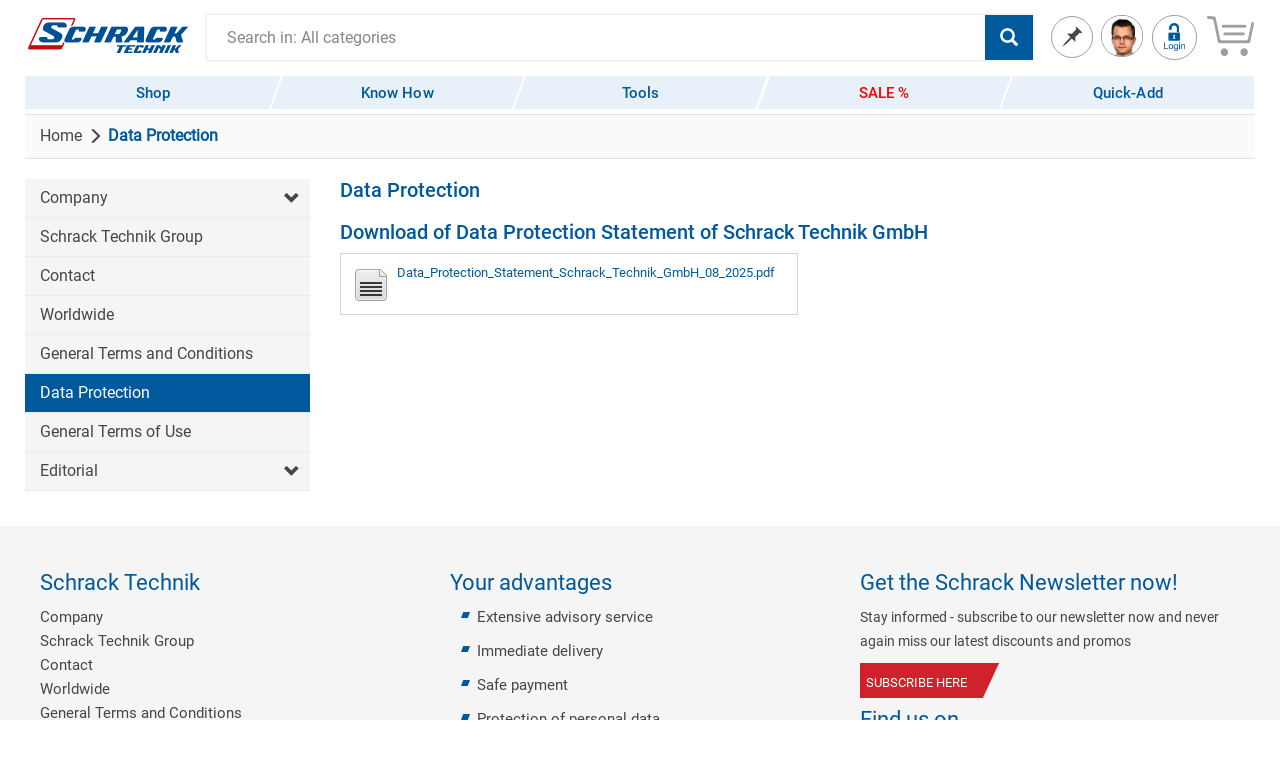

--- FILE ---
content_type: text/html; charset=utf-8
request_url: https://www.schrack.com/data-protection
body_size: 56247
content:
<!DOCTYPE html>
<html lang="en">
<head>

<meta charset="utf-8">
<!-- 
	Project-management, consulting, TYPO3-development and implementation by
	plan2net GmbH - Open Source, Consulting & Implementation,
	Sieveringerstr. 37, 1190 Wien, Austria, info (at) plan2.net, https://www.plan2.net/

	This website is powered by TYPO3 - inspiring people to share!
	TYPO3 is a free open source Content Management Framework initially created by Kasper Skaarhoj and licensed under GNU/GPL.
	TYPO3 is copyright 1998-2025 of Kasper Skaarhoj. Extensions are copyright of their respective owners.
	Information and contribution at https://typo3.org/
-->


<link rel="icon" href="/_assets/e3d6a9be731934855a3322e244edc0c7/Images/favicon.ico" type="image/vnd.microsoft.icon">
<title>Data Protection</title>
<meta name="generator" content="TYPO3 CMS">
<meta name="robots" content="all">
<meta property="og:site_name" content="Schrack Technik GmbH, Wien">
<meta property="og:title" content="Data Protection">
<meta name="twitter:card" content="summary">
<meta name="date" content="2018.05.22">
<meta name="datemodified" content="2018.05.22">


<link rel="stylesheet" href="/typo3temp/assets/css/646ec0f14c64c7b595ba1a151229bdb2.css?1721062750" media="all">
<link rel="stylesheet" href="https://www.schrack.com/shop/skin/frontend/schrack/default/schrackdesign/Public/Stylesheets/rwd/e0e6e8bdf7_allPacked.css" media="all">



<script src="https://www.schrack.com/shop/skin/frontend/schrack/default/schrackdesign/Public/Javascript/prototype.compacted.js"></script>
<script src="https://www.schrack.com/shop/skin/frontend/schrack/default/schrackdesign/Public/Javascript/e0e6e8bdf7_allPacked.js"></script>
<script src="https://www.schrack.com/shop/skin/frontend/schrack/default/schrackdesign/Public/Javascript/e0e6e8bdf7_commonPacked.js"></script>


<script type="text/javascript">
				var MEGA_MENU_LATEST_REFRESH_TIMESTAMP = 1766354863;
				if (typeof(Storage) !== "undefined") {
					localStorage.setItem("actualShopCountry", "COM");
				}
			</script><meta name="viewport" content="width=device-width, initial-scale=1, minimum-scale=1, maximum-scale=1"><link rel="manifest" href="/manifest.json"/>        <!-- Start Usercentrics -->
            <!----------------------------- helps to improve performance -->
            <link rel="preconnect" href="https://app.usercentrics.eu">
            <link rel="preconnect" href="https://api.usercentrics.eu">
            <link rel="preload"
                  href="https://app.usercentrics.eu/browser-ui/3.34.1/loader.js"
                  as="script"
                  integrity="sha384-qzg9GXgd01x2B6Q2mUsbOarT8pGay9nwmkXgSGCSycF9c2b/kKypiFvhVfu3lZWq"
                  crossorigin="anonymous">

            <!-------------------------use of google consent mode-->
            <script type="text/javascript">
                // create dataLayer
                window.dataLayer = window.dataLayer || [];

                function gtag() {
                    dataLayer.push(arguments);
                }

                var ajaxUrl = "https://www.schrack.com/shop/sd/AjaxDispatcher/setGetData/";
                var siteLanguage ="en"
                function getVisitorInfoRequest() {
                    var ajaxDispatcher = new AjaxDispatcher();
                    return jQuery.ajax({
                    url: ajaxUrl,
                    dataType: 'json',
                    type: 'POST',
                    data: { getVisitorInfo: '' },
                    success: function(data) {
                        ajaxDispatcher['getVisitorInfo'](data.getVisitorInfo.result);
                    }
                     });
                }

                function setGTags() {
                    // set „denied" as default for both ad and analytics storage,
                gtag("consent", "default", {
                    ad_user_data: "denied",
                    ad_personalization: "denied",
                    ad_storage: "denied",
                    analytics_storage: "denied",
                    wait_for_update: 2000 // milliseconds to wait for update
                });

                // Enable ads data redaction by default [optional]
                gtag("set", "ads_data_redaction", true);

                    // Google Tag Manager
                (function(w, d, s, l, i) {
                    w[l] = w[l] || [];
                    w[l].push({
                        'gtm.start': new Date().getTime(),
                        event: 'gtm.js'
                    });
                    var f = d.getElementsByTagName(s)[0],
                            j = d.createElement(s),
                            dl = l != 'dataLayer' ? '&l=' + l : '';
                    j.async = true;
                    j.src =
                            'https://www.googletagmanager.com/gtm.js?id=' + i + dl;
                    f.parentNode.insertBefore(j, f);
                })(window, document, 'script', 'dataLayer', 'GTM-PTJN897');

                }

                function loadUserCentricsScript() {
                    var script = document.createElement('script');
                    script.id = "usercentrics-cmp";
                    script.src = "https://app.usercentrics.eu/browser-ui/3.34.1/loader.js";
                    script.integrity = "sha384-qzg9GXgd01x2B6Q2mUsbOarT8pGay9nwmkXgSGCSycF9c2b/kKypiFvhVfu3lZWq";
                    script.crossOrigin = "anonymous";
                    script.dataset.settingsId = "SvQ1Ho5Nf";
                    script.dataset.avoidPrefetchServices = true;
                    script.dataset.language = siteLanguage;
                    script.async = true;
                    document.head.appendChild(script);
                }

                getVisitorInfoRequest().done(function(response) {
                    setGTags()
                    loadUserCentricsScript()
                }).fail(function(error) {
                    setGTags()
                    loadUserCentricsScript()
                    console.error("Error in getVisitorInfo request:", error);
                });

            </script>
        <!-- End Usercentrics --><meta http-equiv="X-UA-Compatible" content="IE=edge">
<link rel="canonical" href="https://www.schrack.com/data-protection"/>

<!-- This site is optimized with the Yoast SEO for TYPO3 plugin - https://yoast.com/typo3-extensions-seo/ -->
<script type="application/ld+json">[{"@context":"https:\/\/www.schema.org","@type":"BreadcrumbList","itemListElement":[{"@type":"ListItem","position":1,"item":{"@id":"https:\/\/www.schrack.com\/","name":"Home"}},{"@type":"ListItem","position":2,"item":{"@id":"https:\/\/www.schrack.com\/schrack-technik","name":"Schrack Technik"}},{"@type":"ListItem","position":3,"item":{"@id":"https:\/\/www.schrack.com\/data-protection","name":"Data Protection"}}]}]</script>
</head>
<body id="page-19150" class="rwd_design">




    <!--Header Start-->
    <script type="text/javascript">
        
            var isTypo3Page = true;

            var Translator = new Translate({
                "Search in:": "Search in:",
                "All Categories": "All categories",
                "Login": "Login",
                "Logout": "Logout",
                "Your Personal Contact": "Your personal contact",
                "Search Suggestions": "Search Suggestions",
                "Catagory": "Category",
                "Product Suggestions": "Product Suggestions",
                "My Account": "My Account",
                "Menu": "Menu",
                "Scan bar code or QR code": "Scan bar code or QR code",
                "Customer ID": "Customer ID",
                "ddm_slider_offers": "Your open offers",
                "To offer": "To Offer",
                "Act As Customer": "Act as Customer",
                "Favourites": "Favourites",
                "Actually you have no favourites defined. If you´d like to define one, use the [+] icon in the result list of the customer search.": "Actually you have no favourites defined. If you´d like to define one, use the [+] icon in the result list of the customer search.",
                "Login with selected user?": "Login with selected user?",
                "not supervised": "not supervised",
                "Add all customers to favourites": "Add all customers to favourites",
                "Customer(s) added to favourites": "Customer(s) added to favourites",
                "Search my customers only": "Search my customers only",
                "Search for customer name or number": "Search for customer name or number",
                "Customer(s) already in favourites": "Customer(s) already in favourites",
                "Only Show My Contacts": "Only show my contacts",
                "Customer Search": "Customer Search",
                "Cancel": "Cancel"
            });

            var headerCallsCompleted = jQuery.Deferred();

            function ajaxRequests() {
                var dataArray = {};
                dataArray.getPrevMessage = '';
                var dataPrices = {};

                if (typeof (loadCachedSearchBarCategories) == 'function') {
                if (loadCachedSearchBarCategories() == false) {
                dataArray.getSearchBarCategories = '';
            }
            } else {
                dataArray.getSearchBarCategories = '';
            }
                dataArray.getAdvisorData = '';
                dataArray.getCustomerInformation = '';
                dataArray.getCartItemCount = '';
                dataArray.getAllPartslists = '';
                dataArray.getAllPartslists = '';
                if (jQuery('.featureProdCont').length) {
                dataArray.getFeaturedProducts = '';
            }
                if (jQuery('.purchasedProdCont').length) {
                dataArray.getLastPurchasedProducts = '';
            }
                if (jQuery('.promotionProdCont').length) {
                dataArray.getPromotionProducts = '';
            }
                dataArray.getBaseUrl = '';
                dataArray.getQuickAddPopup = '';
                var priceSkuArray = [];
                if (solrSearchResults.length !== 0) {
                dataArray.getSolrSearchList = solrSearchResults;
            }
                var ajaxDispatcher = new AjaxDispatcher();
                if ("2830") {
                ajaxDispatcher['getMaintenancePageUrl'](maintenanceUrl);
            }

                var ddmSlider = jQuery('#ddmSliderCon');
                var ddmProductsRequest = null;
                if (ddmSlider) {
                ddmProductsRequest = jQuery.ajax(typoBaseUrl + '/?userEID=offers', {
                'type': 'GET',
                'success': function (data) {
                jQuery('h2', ddmSlider).html(Translator.translate(data['title']));
                ajaxDispatcher['getSliderElements'](data['offers'], jQuery('.ddmProdCont', ddmSlider), ddmSlider);
            }
            });
            }

                return jQuery.ajax(ajaxUrl, {
                'dataType': 'json',
                'type': 'POST',
                'data': dataArray,
                'success': function (data) {
                var parsedData = data;
                jQuery.each(parsedData, function (key, value) {
                switch (key) {
                case 'getBaseUrl':
                partslist = new ListRequestManager.List(value.result);
                partslistFE = new ListRequestManager.Frontend(partslist, ListRequestManager.Product);
                if (parsedData.getFeaturedProducts && parsedData.getFeaturedProducts.result && !parsedData.getFeaturedProducts.result.status) {
                ajaxDispatcher['addToWishlist'](value.result, parsedData.getFeaturedProducts.result, parsedData.getAllPartslists.result, 'featureProdCont');
            }
                if (parsedData.getPromotionProducts && parsedData.getPromotionProducts.result && !parsedData.getPromotionProducts.result.status) {
                ajaxDispatcher['addToWishlist'](value.result, parsedData.getPromotionProducts.result, parsedData.getAllPartslists.result, 'promotionProdCont');
            }
                if (parsedData.getLastPurchasedProducts && parsedData.getLastPurchasedProducts.result && !parsedData.getLastPurchasedProducts.result.status) {
                    ajaxDispatcher['addToWishlist'](value.result, parsedData.getLastPurchasedProducts.result, parsedData.getAllPartslists.result, 'purchasedProdCont');
            }
                /* the wishlist API works currently only with Magento ids, but the DDM system knows only about skus - disable for now
                if (ddmProductsRequest) {
                    ddmProductsRequest.done(function (data) {
                        ajaxDispatcher['addToWishlist'](value.result, data['offers'], parsedData.getAllPartslists.result, 'ddmProdCont');
                    });
                }
                */
                break;
                case 'getSolrSearchList':
                ajaxDispatcher['getSolrSearchList'](parsedData.getBaseUrl.result, value.result, parsedData.getAllPartslists.result);
                jQuery.each(value.result, function (solrKey, solrValue) {
                priceSkuArray = priceSkuArray.concat(Object.keys(solrValue));
            });
                break;
                case 'getFeaturedProducts':
                case 'getPromotionProducts':
                case 'getLastPurchasedProducts':
                ajaxDispatcher[key](value.result);
                if (value.result && !value.result.status) {
                priceSkuArray = priceSkuArray.concat(Object.keys(value.result));
            }
                break;
                default:
                ajaxDispatcher[key](value.result);
            }
            });
                if (priceSkuArray.length > 0) {
                jQuery.ajax(ajaxUrl, {
                'dataType': 'json',
                'type': 'POST',
                'data': {'getProductPrices' : {'data' : {'skus' : priceSkuArray}}},
                'success': function (data) {
                if (data.getProductPrices) {
                var ajaxDispatcher = new AjaxDispatcher();
                ajaxDispatcher['setListPrices'](data.getProductPrices.result, 'productSlider');
            }
            }
            });
            };
                headerCallsCompleted.resolve();
            },
                'error': function (data) {
                var parsedData = data;
            }
            });
        }



            //set variable to request data from ajax dispatcher
            if (getParameterByName('excludeAjaxCall') == null) {	// Added by Nagarro for exclude AJAX call for performance testing
                var ajaxUrl = "https://www.schrack.com/shop/sd/AjaxDispatcher/setGetData/";
                var shopPageBaseUrl = "https://www.schrack.com/shop/";
                var typoBaseUrl = "https://www.schrack.com/";
                var maintenanceUrl = "https://www.schrack.com/?id=2830&type=2";
                var BASE_URL = shopPageBaseUrl; // required by shared JS code
                var partslist;
                var partslistFE;
                var solrSearchResults = {};
                window.dataLayer = window.dataLayer || [];

                jQuery(document).ready(function () {
                    jQuery('.sliderBigImage .bxslider').not('.front_page .sliderBigImage .bxslider').bxSlider({
                        touchEnabled: touchDisableForDesktop,
                        auto: true,
                        pager: true,
                        autoControls: false,
                        mode: 'fade',
                        pause: 8000,
                        speed: 500
                    });
                    var tempPerformanceSwitch = '';
                    tempPerformanceSwitch = getParameterByName('performanceswitch');
                    if (parseInt(tempPerformanceSwitch) != 1) {
                        ajaxRequests()
                    }

                    function listname_validate() {
                        var listname = jQuery('.typo3_wishlist_name').val();
                        if (listname.length > 0) {
                            jQuery('#listname_form_typo3 #listname_formSubmit_deactivated_modified').hide();
                            jQuery('#listname_form_typo3 #listname_formSubmit_modified').show();
                        } else {
                            jQuery('#listname_form_typo3 #listname_formSubmit_deactivated_modified').show();
                            jQuery('#listname_form_typo3 #listname_formSubmit_modified').hide();
                        }
                    }

                    // Prevent enter illegal character(s) by CHANGE or PASTE :
                    jQuery('.typo3_wishlist_name').bind('keydown change paste', function (e) {
                        setTimeout(function () {
                                jQuery('.typo3_wishlist_name').val(jQuery('.typo3_wishlist_name').val().replace(/["';\[\]<>\x00-\x09\x0B\x0C\x0E-\x1F\xE2\x7F\n\r]/g, ""));
                                listname_validate();
                            }, 50
                        );
                    });

                    // Prevent enter illegal character(s) by CHANGE or PASTE :
                    jQuery('#listname_form_typo3 #comment').bind('keydown change paste', function (e) {
                        setTimeout(function () {
                                jQuery('#listname_form_typo3 #comment').val(jQuery('#listname_form_typo3 #comment').val().replace(/["';\[\]<>\x00-\x09\x0B\x0C\x0E-\x1F\xE2\x7F\n\r]/g, ""));
                            }, 50
                        );
                    });

                    jQuery('#listname_form_typo3 #listname_formSubmit_deactivated_modified').on('click', function () {
                        return false;
                    });
                });
            }

            var setOverlayLoader = function () {
                // Set overlay for
                jQuery('.controlsArea').css({
                    "position": "fixed",
                    "height": "100%",
                    "width": "100%",
                    "background": "url(/_assets/e3d6a9be731934855a3322e244edc0c7/Images/rwd/download_ajax_loader.gif) no-repeat center center",
                    "top": "0",
                    "left": "0",
                    "opacity": "0.4",
                    "z-index": "99"
                });
            };
            var setOverlayLoaderToLockScreen = function () {
                // Set overlay for
                jQuery('.controlsArea').css({
                    "position": "fixed",
                    "height": "100%",
                    "width": "100%",
                    "top": "0",
                    "left": "0",
                    "opacity": "0.4",
                    "z-index": "99999"
                });
            }
            var unsetOverlayLoader = function () {
                if (jQuery('.controlsArea')) {
                    jQuery('.controlsArea').removeAttr('style');
                }
            };
        
    </script>
    <header>
        <div class="grayout"></div>
        <div class="container">
            <div class="row">
                <div class="col-xs-6 col-sm-6 col-md-5 padR0 header_menu_logo_container_left">
                    <div id="mega-menu-border-top print-hide" style="height: 3px;"></div>
                    <div id="mega-menu-border-left print-hide"
                         style="width: 1px;height: 28px;float: left; margin-right: 10px;"></div>
                    <div class="menuBar">
                        <button type="button"><span class="sr-only">Toggle navigation</span> <span
                                class="icon-bar"></span> <span class="icon-bar"></span> <span class="icon-bar"></span>
                        </button>
                        <div id="megaMenuCaptionTxt" class="paddingL7 blueTxt">
                            Menu
                        </div>
                    </div>
                    <div class="logoCont">
                        <a href="/" title="Back home"><img src="/_assets/e3d6a9be731934855a3322e244edc0c7/Images/rwd/schrack-logo.png" width="160" height="35"   alt="Schrack Technik GmbH, Wien" ></a>
                    </div>
                </div>
                <div class="col-xs-6 col-sm-6 col-md-7 header_menu_links_container_right print-hide">
                    <ul id="headerLinks" class="hdRgtSec" style="display: none;">
                        <li title="My Active Parts List">
                            <a data-type="url" href="https://www.schrack.com/shop/wishlist/partslist/view#active-tab" title="My Active Parts List">
                                <span id="headerPLCaptionIcon"
                                      class="pin-icon partlistGrayIcon marginT5 marginR0"></span>
                            </a>
                            <span class="hidden-xs hidden-sm partListLbl">
                                <a data-type="url" id="headerPLCaptionText" class="gray"
                                   href="https://www.schrack.com/shop/wishlist/partslist/view#active-tabb"
                                   title="My Active Parts List">My Active Parts List</a>
                            </span>
                        </li>
                        <li class="user-login" style="cursor: pointer;">
                            <div class="pull-left" id="agentInfoHead" data-toggle="dropdown" aria-haspopup="true"
                                 aria-expanded="true">
                                <img class="img-responsive"
                                     src="/_assets/e3d6a9be731934855a3322e244edc0c7/Images/rwd/dmmuuserImg.png"
                                     alt="Your personal contact"/>
                            </div>
                            <!-- Header Dropdown HTML -->
                            <ul id="agentList" class="dropdown-menu online-contact" aria-labelledby="agentInfoHead">
                            </ul>
                            <ul id="singleAgent" style="display: none;">
                                <li>
                                    <div class="cnt-heading">
                                        Your personal contact
                                    </div>
                                    <div class="cnt-txt">
                                        We would be pleased to receive your request! Call us or Write us an e-mail!
                                    </div>
                                    <div class="cnt-btn">
                                        <div style="text-align: center">
                                            <a data-type="email" type="button" id="mailto">
                                                <img src="/_assets/e3d6a9be731934855a3322e244edc0c7/Images/rwd/new-mail-icon.png"
                                                     class="mail-icon"/>
                                                <span> E-Mail</span>
                                            </a>
                                            <a type="button" id="callto">
                                                <img src="/_assets/e3d6a9be731934855a3322e244edc0c7/Images/rwd/call-now.png"
                                                     class="call-icon"/>
                                                <span> Call</span>
                                            </a>
                                        </div>
                                        <div style="text-align: center;">
                                            <a type="button"
                                               style="width:265px; margin-top: 10px; padding-right: auto; padding-left: auto !important;"
                                               id="vcard" href="https://www.schrack.com/shop/customer/account/vcard">
                                                <img src="/_assets/e3d6a9be731934855a3322e244edc0c7/Images/rwd/downloadIcon.png"
                                                     alt="" class="vcard-icon"/>
                                                <span>Save Contact</span>
                                            </a>
                                        </div>
                                    </div>
                                </li>
                                <li class="user-detail clearfix">
                                    <div class="detail-container">
                                        <div class="user-pic">

                                        </div>
                                        <div class="user-info">
                                            <span class="name"></span>
                                            <span class="designation"></span>
                                            <span class="contact"></span>
                                        </div>
                                    </div>
                                    <div class="enquire-now">
                                        <a class="btn-enquire" href="/onlinecontact"><span>Inquire Now</span></a>
                                    </div>
                                </li>
                            </ul>
                            <ul id="multipleAgents" style="display: none;">
                                <li id="advisor_heading_normalmode_block">
                                    <div class="cnt-heading">
                                        Your personal contact
                                    </div>
                                    <div class="cnt-txt">
                                        We would be pleased to receive your request! Call us or Write us an e-mail!
                                    </div>
                                    <div class="cnt-btn">
                                        <a data-type="email" type="button" id="mailto">
                                            <img src="/_assets/e3d6a9be731934855a3322e244edc0c7/Images/rwd/new-mail-icon.png"
                                                 class="mail-icon"/>
                                            <span>E-Mail</span>
                                        </a>
                                        <a type="button" id="callto">
                                            <img src="/_assets/e3d6a9be731934855a3322e244edc0c7/Images/rwd/call-now.png"
                                                 class="call-icon"/>
                                            <span>Call</span>
                                        </a>
                                    </div>
                                </li>
                                <li id="advisor_detail_normalmode_block" class="user-detail clearfix">
                                    <div class="detail-container">
                                        <div class="user-pic"></div>
                                        <div class="user-info">
                                            <span class="name"></span>
                                            <span class="designation"></span>
                                            <span class="contact"></span>
                                        </div>
                                    </div>
                                    <div class="enquire-now">
                                        <a class="btn-enquire" href="/onlinecontact"><span>Inquire Now</span></a>
                                    </div>
                                </li>
                                <li id="advisor_one_block" class="user-detail clearfix"
                                    style="padding: 4px 4px 2px 4px;">
                                    <div class="detail-container">
                                        <div class="user-pic-one multiple_advisor_pic_container">
                                            <img id="multiple_advisor_one_pic" src="" alt="Online Sales"
                                                 class="loading multiple_advisor_pic" data-was-processed="true">
                                        </div>
                                        <div class="user-info multiple_advisor_contact_data_container">
                                            <span id="multiple_advisor_one_name"
                                                  class="name-one multiple_advisor_name"></span>
                                            <span id="multiple_advisor_one_title"
                                                  class="designation-one multiple_advisor_designation_data"></span>
                                            <div class="contact-one multiple_advisor_contact_data">
                                                <span id="multiple_advisor_one_mail"></span>
                                                <br>
                                                <span id="multiple_advisor_one_phone"></span>
                                                <br>
                                                <span id="multiple_advisor_one_fax"></span>
                                                <br>
                                                <span id="multiple_advisor_one_branch"></span>
                                            </div>
                                        </div>
                                    </div>
                                </li>

                                <li id="advisor_two_block" class="user-detail clearfix"
                                    style="padding: 4px 4px 2px 4px;">
                                    <div class="detail-container">
                                        <div class="user-pic-two multiple_advisor_pic_container">
                                            <img id="multiple_advisor_two_pic" src="" alt="Online Sales"
                                                 class="loading multiple_advisor_pic" data-was-processed="true">
                                        </div>
                                        <div class="user-info multiple_advisor_contact_data_container">
                                            <span id="multiple_advisor_two_name"
                                                  class="name-two multiple_advisor_name"></span>
                                            <span id="multiple_advisor_two_title"
                                                  class="designation-two multiple_advisor_designation_data"></span>
                                            <div class="contact-two multiple_advisor_contact_data">
                                                <span id="multiple_advisor_two_mail"></span>
                                                <br>
                                                <span id="multiple_advisor_two_phone"></span>
                                                <br>
                                                <span id="multiple_advisor_two_fax"></span>
                                                <br>
                                                <span id="multiple_advisor_two_branch"></span>
                                            </div>
                                        </div>
                                    </div>
                                </li>

                                <li id="advisor_three_block" class="user-detail clearfix"
                                    style="padding: 4px 4px 2px 4px;">
                                    <div class="detail-container">
                                        <div class="user-pic-three multiple_advisor_pic_container">
                                            <img id="multiple_advisor_three_pic" src="" alt="Online Sales"
                                                 class="loading multiple_advisor_pic" data-was-processed="true">
                                        </div>
                                        <div class="user-info multiple_advisor_contact_data_container">
                                            <span id="multiple_advisor_three_name"
                                                  class="name-three multiple_advisor_name"></span>
                                            <span id="multiple_advisor_three_title"
                                                  class="designation-three multiple_advisor_designation_data"></span>
                                            <div class="contact-three multiple_advisor_contact_data">
                                                <span id="multiple_advisor_three_mail"></span>
                                                <br>
                                                <span id="multiple_advisor_three_phone"></span>
                                                <br>
                                                <span id="multiple_advisor_three_fax"></span>
                                                <br>
                                                <span id="multiple_advisor_three_branch"></span>
                                            </div>
                                        </div>
                                    </div>
                                </li>
                            </ul>

                            <span class="hidden-xs hidden-sm userLoginLbl">Contact <span
                                    class="glyphicon glyphicon-menu-down"></span></span>
                        </li>
                        <li class="hidden-xs" id="customerProfileLink" style="cursor: pointer;">
                            <div class="dropdown">
                                <div class="userLogdIn"></div>
                            </div>
                        </li>

                        <li title="My Request"><a data-type="url" href="https://www.schrack.com/shop/checkout/cart" class="MyCart"><img
                                src="/_assets/e3d6a9be731934855a3322e244edc0c7/Images/rwd/cartIcon.png"/></a>
                        </li>
                    </ul>
                    <div id="siteMessageWarning" class="alert alert-danger"
                         style="display: none; position: absolute; margin-top:40px; margin-left:-164px; z-index: 9999;">
                    </div>
                </div>
            </div>
        </div>
    </header>
    <div id="messagebar_content" class="typo_messagebar"></div>
    <div class="top-navigation-container">
        <div class="top-navigation-wrapper">
            <!-- app/design/frontend/schrack/schrackresponsive/template/page/html/megamenu.phtml (start) -->
            <div class="navbar navbar-megamenu" role="navigation">
                <!-- Mega Menu Container (start) -->
                <div class="mainNav bottom-header" id="mainNav">
                    <!-- Content fetched by AJAX (header.phtml -> MenuController.php) -->
                </div>
                <!-- Mega Menu Container (end) -->
            </div>
            <!-- app/design/frontend/schrack/schrackresponsive/template/page/html/megamenu.phtml (end) -->    </div>
    </div>
    <script type="text/javascript">
        
            if (!localStorage.getItem('customerNotLoggedIn') || localStorage.getItem('customerNotLoggedIn') === '1') {
                jQuery('#agentList').html(jQuery('#multipleAgents').html());
            } else {
                jQuery('#agentList').html(jQuery('#singleAgent').html());
            }
        
    </script>
    <!--Header End-->
    <!-- Search Box Start -->
    <div class="container">
        <div class=" searchContiner clearfix hide-for-print">
            <div class="tx-solr-searchbox">
                <form class="search-wrapper clearfix" id="search_mini_form"
                      action="https://www.schrack.com/shop/catalogsearch/result" method="get">
                    <div class="input-group">
                        <span id="id-scan-button" style="display:none;" class="input-group-addon"
                              onclick="openPopupAndScan('scanpopup_scandit',scanResultHandler)"><span
                                class="glyphicon glyphicon-barcode"></span></span>
                        <div class="input-group-btn hidden-lg hidden-md hidden-xs hidden-sm">
                            <button type="button" id="allSrchCat"
                                    class="btn btn-secondary dropdown-toggle hidden-lg hidden-md hidden-xs hidden-sm"
                                    data-toggle="dropdown" aria-haspopup="true" aria-expanded="false">
                                All categories
                            </button>
                            <ul class="dropdown-menu" id="searchDropdownBox" name="cat"></ul>
                        </div>
                        <input id="search" type="text" name="q" value="" class="form-control" autocomplete='off'/>
                        <input type="hidden" name="cat" id="selSrchHidden" value=""/>
                        <span id="srchiconclickshop" class="input-group-addon"><span
                                class="glyphicon glyphicon-search"></span></span>
                        <div id="search_autocomplete" class="search-autocomplete searchAutocompleteBx"
                             style="display: none;"></div>
                        <script type="text/javascript">
                            
                                //var searchForm = new Varien.searchForm('search_mini_form', 'search', 'What are you looking for?');
                                searchDefaultText = Translator.translate('Search in:') + ' ' + Translator.translate('All Categories');

                                var searchBox = document.getElementById("search");
                                //default text after load
                                searchBox.placeholder = searchDefaultText;
                                jQuery('#search').on('input', function (e) {
                                    var query = jQuery('#search').val();
                                    var cat = jQuery('#selSrchHidden').val();
                                    if (query.length > 2) {
                                        jQuery.ajax('/?suggestEID&q=' + encodeURIComponent(query) + '&cat=' + encodeURIComponent(cat), {
                                            'dataType': 'json',
                                            'type': 'GET',
                                            'success': function (data) {
                                                renderAutoSuggest(data, BASE_URL + 'catalogsearch/result', query);
                                            },
                                            'error': function (data) {
                                            }
                                        });
                                    } else {
                                        jQuery('#search_autocomplete').css('display', 'none');
                                        jQuery(".grayout").hide();
                                        jQuery('body').css('overflow', 'auto');
                                        jQuery('.searchContiner .input-group').css('z-index', 'auto');
                                    }
                                });
                            
                        </script>
                    </div>
                </form>
            </div>
            <button id="quick_add_button" type="button" class="btn btn-quickAdd" data-toggle="modal"
                    data-target="#quickaddpopup">
                Quick Add
                +
            </button>
        </div>

        <!-- scan modal scandit start -->
        <div class="scandit modal fade" id="scanpopup_scandit" tabindex="-1" role="dialog"
             aria-labelledby="myModalLabel">
            <div class="modal-dialog scannerPopup" role="document">
                <div class="modal-content">
                    <div class="modal-header">
                        <button type="button" class="close" data-dismiss="modal" aria-label="Close"><span
                                aria-hidden="true">&times;</span></button>
                        <h4 class="modal-title" id="myModalLabel2">
                            Scan
                        </h4>
                    </div>
                    <div class="modal-body">
                        <div id="scandit-barcode-picker" class="scanner"></div>
                        <div id="scandit-barcode-result" class="result-text"></div>
                    </div>
                    <div class="modal-footer">
                        <button type="button" class="btn btn-secondary" data-dismiss="modal">
                            Close
                        </button>
                    </div>
                </div>
            </div>
        </div>
        <!-- scan modal scandit end -->

        <script type="text/javascript">
            
                jQuery(document).ready(function () {
                    jQuery('#scanpopup_scandit').on('hidden.bs.modal', stopScan);
                    if (mayScan()) {
                        initScan(shopPageBaseUrl, null, "scandit-barcode-picker", shopPageBaseUrl + "skin/frontend/schrack/default/schrackdesign/Public/Images/download_ajax_loader.gif", Translator.translate('Scan bar code or QR code'));
                        jQuery("#id-scan-button").show();
                    }
                });

                function scanResultHandler(scanResult) {
                    document.getElementById("scandit-barcode-result").innerHTML = scanResult.barcodes.reduce(function (string, barcode) {
                        var baseUrl = shopPageBaseUrl;
                        var data = barcode.data;
                        var targetUrl = baseUrl + "catalogsearch/result/?q=";
                        // support opening URL only if it's a Schrack URL
                        var schrackUrlRegex = /(https?:\/\/[^\s]+(schrack|schrackcdn)[\.\-][^\s]+\/[^\s]*)/g;
                        if (schrackUrlRegex.test(data)) {
                            // when it's an a= short url, cut out sku and paste it into search, anyhow, if it's from another country
                            var p = data.indexOf("?a=");
                            if (p > -1) {
                                sku = data.substring(p + 3, p + 13);
                                if (data.substring(p - 16, p) == 'productdownloads') {
                                    targetUrl = baseUrl + 'sd/sd/?a=' + sku + '&focusDownloads=1';
                                } else {
                                    targetUrl += sku;
                                }
                            } else { // check country and shop path
                                // URL does not work in IE 11, but anyhow, the whole barcode stuff does not...
                                var dataUrlObj = new URL(data);
                                var baseUrlObj = new URL(baseUrl);
                                // is from different country and is not our image server?
                                if (dataUrlObj.hostname != baseUrlObj.hostname
                                    && dataUrlObj.hostname != 'image.schrack.com'
                                    && dataUrlObj.hostname != 'image.schrackcdn.com') {
                                    // change hostname
                                    dataUrlObj.hostname = baseUrlObj.hostname;
                                    dataUrlObj.protocol = baseUrlObj.protocol;
                                    var dataUrlObjPathElems = dataUrlObj.pathname.split('/');
                                    // is in shop path
                                    if (dataUrlObjPathElems[1].match("shop|trgovina|sklep|comenzi|prodavnica|eshop")) {
                                        // change to current one
                                        dataUrlObjPathElems[1] = baseUrlObj.pathname.split('/')[1];
                                        dataUrlObj.pathname = dataUrlObjPathElems.join('/');
                                    }
                                    data = dataUrlObj.toString();
                                }
                                targetUrl = data;
                            }
                        } else {
                            // handle SKUs with count like "XC01010101:300"
                            var p = data.indexOf(":");
                            if (p == -1) {
                                p = data.indexOf(";");
                            }
                            if (p > -1) {
                                data = data.substring(0, p);
                            }
                            targetUrl += data;
                        }

                        var res = string + ScanditSDK.Barcode.Symbology.toHumanizedName(barcode.symbology) + ": " + data + "<br>";
                        console.log(res);
                        stopScan();
                        window.open(targetUrl, "_self");
                        return res;
                    }, "");
                }
            
        </script>
    </div>
    <!-- Search Box End -->
    <div id="messagebar_form_mini_smartphone" class="typo_messagebar_mini container"></div>


<!--Main Contant Start-->
<div class="container default">
    
<div class="breadcrumbs hide-for-print">
  <ul class="breadcrumb clearfix" property="breadcrumb"><li><a href="/" class="articleLink articleTitle">Home</a></li><li><strong>Data Protection</strong></li></ul>
</div>
<div id="content"></div>
<div class="row">
  <div class="col-md-3 hide-for-print">
    <div class="leftNavSec">
      <ul class="leftNav"><li class=""><a href="/company"><span class=""></span>Company</a><span class="glyphicon arrow"></span><ul class="subNav"><li><a href="/company/holiday-info" class="submenu-in" title="Holiday info"><span class=""></span>Holiday info</a></li><li><a href="/company/balttechnika-2025" class="submenu-in"><span class=""></span>Balttechnika 2025</a></li><li><a href="/company/important-information" class="submenu-in"><span class=""></span>Important information</a></li><li><a href="/company/managing-directors" class="submenu-in"><span class=""></span>Managing Directors</a></li><li><a href="/company/iso-certifications" class="submenu-in"><span class=""></span>ISO Certifications</a></li></ul></li><li><a href="/schrack-technik-group" title="Schrack Technik Group"><span class=""></span>Schrack Technik Group</a></li><li><a href="/contact"><span class=""></span>Contact</a></li><li><a href="/worldwide"><span class=""></span>Worldwide</a></li><li><a href="/general-terms-and-conditions"><span class=""></span>General Terms and Conditions</a></li><li class="current"><a href="/data-protection" class="active"><span class=""></span>Data Protection</a></li><li><a href="/general-terms-of-use" title="General Terms of Use"><span class=""></span>General Terms of Use</a></li><li class=""><a href="/editorial"><span class=""></span>Editorial</a><span class="glyphicon arrow"></span><ul class="subNav"><li><a data-type="url" href="https://www.schrack.at/schrack-technik/impressum/digitaler-meldekanal" target="_blank" class="submenu-in"><span class=""></span>Digital Whistler System</a></li></ul></li></ul>
    </div>
  </div>
  <div class="col-md-9 mainContRightSec">
    <div class="row header">
      <div class="columns col-xs-12">
          
                  <h1 class="headline a">Data Protection</h1>
                  
                  
              
      </div>
    </div>
    <!--TYPO3SEARCH_begin-->
    <div class="row"><div class="col-xs-12">
    

            <div id="c141084" class="frame frame-default frame-type-uploads frame-layout-0">
                
                
                    



                
                
                    


    
        
    <header>
        

    <div>
        <div>
            <h2 class=" headline b1">
                Download of Data Protection Statement of Schrack Technik GmbH
                <a class="anchor-link" href="#c141084" aria-label="Anchor for Download of Data Protection Statement of Schrack Technik GmbH"></a>
            </h2>
        </div>
        
    </div>



        



        



    </header>

    




                
                

    
        <ul class="filelinks">
            
                <li class="filelinks-single">
                    
                    
                    <div class="file-text">
                        <a href="/fileadmin/f/at/AGB_und_Datenschutzerklaerung/Data_Protection_Statement_Schrack_Technik_GmbH_08_2025.pdf"  data-type="file">
                            Data_Protection_Statement_Schrack_Technik_GmbH_08_2025.pdf
                        </a>
                        
                        
                    </div>
                </li>
            
        </ul>
    


                
                    



                
                
                    



                
            </div>

        

</div></div>
    <!--TYPO3SEARCH_end-->
  </div>
</div>

</div>
<!--Main Contant End-->



    <footer class="hide-for-print">
        <div class="container">
            <div class="row">
                <div class="col-md-4 col-sm-4 col-xs-6 col1">
                    <h2 class="hidden-xs headline b1">Schrack Technik</h2><nav><ul><li><a href="/company" title="Company">Company</a></li><li><a href="/schrack-technik-group" title="Schrack Technik Group">Schrack Technik Group</a></li><li><a href="/contact" title="Contact">Contact</a></li><li><a href="/worldwide" title="Worldwide">Worldwide</a></li><li><a href="/general-terms-and-conditions" title="General Terms and Conditions">General Terms and Conditions</a></li><li><a href="/data-protection" class="active" title="Data Protection">Data Protection</a></li><li><a href="/general-terms-of-use" title="General Terms of Use">General Terms of Use</a></li><li><a href="/editorial" title="Editorial">Editorial</a></li><li><a href="#" onClick="UC_UI.showSecondLayer(); return false;" role="button">Cookie settings</a></li></ul></nav>
                </div>
                <div class="col-md-4 col-sm-4 hidden-xs col2">
                    
    

            <div id="c30133" class="frame frame-default frame-type-text frame-layout-0">
                
                
                    



                
                
                    


    
        
    <header>
        

    <div>
        <div>
            <h2 class=" headline b1">
                Your advantages
                <a class="anchor-link" href="#c30133" aria-label="Anchor for Your advantages"></a>
            </h2>
        </div>
        
    </div>



        



        



    </header>

    




                
                
    <ul class="rte-ul"><li>Extensive advisory service</li><li>Immediate delivery</li><li>Safe payment</li><li>Protection of personal data</li></ul>

                
                    



                
                
                    



                
            </div>

        


                </div>
                <div class="col-md-4 col-sm-4 col-xs-6 col3">
                    
    

            <div id="c30138" class="frame frame-default frame-type-text frame-layout-0">
                
                
                    



                
                
                    


    
        
    <header>
        

    <div>
        <div>
            <h2 class=" headline b1">
                Get the Schrack Newsletter now!
                <a class="anchor-link" href="#c30138" aria-label="Anchor for Get the Schrack Newsletter now!"></a>
            </h2>
        </div>
        
    </div>



        



        



    </header>

    




                
                
    <p class="bodytext">Stay informed - subscribe to our newsletter now and never again miss our latest discounts and promos
</p>
<p class="bodytext"><a href="/newslettersignup" class="button-small" title="Just register here and take all actual information from SCHRACK Technik">SUBSCRIBE HERE<br></a></p>

                
                    



                
                
                    



                
            </div>

        


                    <h2 id="c30166" class="headline b1 space-bottom">Find us on<a class="anchor-link" href="#c30166" aria-label="Anchor for Find us on"></a></h2>



        
                
                



    
	<div class="columns large-12" data-track="button">
        <img width="25" height="25" alt="SCHRACK auf Facebook" title="Facebook" data-src="/fileadmin/f/at/bilder/social-services/csm_facebook_46ce2f25b1.png" data-srcset="" src="data:image/svg+xml,%3Csvg xmlns=&#039;http://www.w3.org/2000/svg&#039; width=&#039;25&#039; height=&#039;25&#039;%3E%3C/svg%3E" />
		<a href="http://www.facebook.com/schracktechnik" target="_blank" rel="noreferrer">Facebook</a>
	</div>
    

            
    





        
                
                



    
	<div class="columns large-12" data-track="button">
        <img width="25" height="25" alt="SCHRACK auf YouTube" title="YouTube" data-src="/fileadmin/f/at/bilder/social-services/csm_youtube_9ca2944ad5.png" data-srcset="" src="data:image/svg+xml,%3Csvg xmlns=&#039;http://www.w3.org/2000/svg&#039; width=&#039;25&#039; height=&#039;25&#039;%3E%3C/svg%3E" />
		<a href="http://www.youtube.com/schracktechnik" target="_blank" rel="noreferrer">YouTube</a>
	</div>
    

            
    

                </div>
            </div>
        </div>
    </footer>
    
    <div tabindex="-1" role="dialog" aria-labelledby="listname-formLabel" id="listname_form_typo3" class="listname-form hide-on-print modal fade" title="List Name">
        <div class="modal-dialog" role="document">
            <div class="modal-content">
                <div class="modal-header">
                    <button type="button" class="close" data-dismiss="modal" aria-label="Close"><span aria-hidden="true">&times;</span></button>
                    <h4 class="modal-title">Name of list</h4>
                </div>
                <div class="modal-body">
                    <div class="loginCont row">
                        <div class="formContianer">
                            <ul class="form-list">
                                <li>
                                    <h3 for="name">Name of list:</h3>
                                    <input type="text" name="name" id="name" class="form-control typo3_wishlist_name" /></li>
                                <li><h3 for="comment">Comment:</h3></li>
                                <li><textarea name="comment" id="comment" row=3 class="form-control"></textarea></li>
                            </ul>
                        </div>
                    </div>
                </div>
                <div class="modal-footer">
                    <div class="row">
                        <div class="col-xs-4 col-sm-2"><button type="button" id="listname_formSubmit_deactivated_modified" class="bttn-md save_new_partslist_deactivated">Ok</button></div>
                        <div class="col-xs-4 col-sm-2"><button type="button" id="listname_formSubmit_modified" class="bttn-md save_new_partslist">Ok</button></div>
                    </div>
                </div>
            </div>
        </div>
    </div>
    <div tabindex="-1" role="dialog" aria-labelledby="quantitywarningpopupLabel" id="quantitywarningpopup" class="product-warning modal fade" title="Inquiry"></div>
    <button type="button" id="quantitywarningpopupBtn" class="hide" data-toggle="modal" data-target="#quantitywarningpopup"></button>
<script src="/_assets/d381487f00416856b5842519cf4e53ea/JavaScript/parsley.min.js?1717501510"></script>
<script src="/_assets/542a38dbcbc3e9671534c5c3a6f2632b/JavaScript/FormCrShield.js?1717501512"></script>
<script src="/_assets/d381487f00416856b5842519cf4e53ea/JavaScript/Filesize.js?1717501510"></script>
<script src="https://www.schrack.com/shop/skin/frontend/schrack/default/schrackdesign/Public/Javascript/e0e6e8bdf7_packedFooter.js"></script>


</body>
</html>

--- FILE ---
content_type: text/html; charset=UTF-8
request_url: https://www.schrack.com/shop/sd/AjaxDispatcher/setGetData/
body_size: 1107
content:
{"getVisitorInfo":{"result":"<!-- app\/design\/frontend\/schrack\/schrackresponsive\/template\/ec\/visitor.phtml (start) -->\n\n    <!-- Google Tag Manager (noscript) --><noscript><iframe src=\"https:\/\/www.googletagmanager.com\/ns.html?id=GTM-PTJN897\" height=\"0\" width=\"0\" style=\"display:none;visibility:hidden\"><\/iframe><\/noscript><!-- End Google Tag Manager (noscript) -->\n    <script type=\"text\/javascript\">\n        var userIsLoggedIn = 'no';\n        \/\/----------------------------------------------------------------------\n        var visitorId         = 'n\/a';\n        var crmId             = 'n\/a'; \/\/ also known as 'ecommerce->dimension2'\n        var crmAccountId      = 'n\/a'; \/\/ also known as 'ecommerce->dimension12'\n        var customerType      = 'n\/a'; \/\/ also known as 'ecommerce->dimension11'\n        var actAsCustomerName = 'n\/a'; \/\/ also known as 'ecommerce->dimension20'\n        \/\/----------------------------------------------------------------------\n        if(userIsLoggedIn == 'yes'){\n            visitorId    = '0';\n            crmId        = '0';\n            crmAccountId = '0';\n            customerType = 'guestCustomerType';\n            var temp = localStorage.actAsACustomerRealEmail;\n            if (temp != '') {\n                actAsCustomerName = temp.split('@').slice(0, -1).join('@');\n            }\n        }\n        \/\/----------------------------------------------------------------------\n        var idsSession = 'no';\n        var sapOciSession = 'no';\n        var cidFromUrl = '';\n        \/\/----------------------------------------------------------------------\n        if (cidFromUrl != '') {\n            crmId = cidFromUrl;\n            localStorage.setItem('cidFromUrl', cidFromUrl);\n        } else {\n            if (localStorage.getItem(\"cidFromUrl\") !== null) {\n                crmId = localStorage.getItem(\"cidFromUrl\");\n            }\n        }\n        \/\/----------------------------------------------------------------------\n        \/\/ CurrentURL = https:\/\/www.schrack.com\/shop\/sd\/AjaxDispatcher\/setGetData\/        \/\/  + CurrentCidFromUrl =         \/\/----------------------------------------------------------------------\n        var visitor =\n            {\n                visitorLoginState : 'Logged out',\n                visitorType : 'NOT LOGGED IN',\n                visitorLifetimeValue : 0,\n                visitorExistingCustomer : 'No',\n                visitorId : visitorId,\n                crmId : crmId,\n                crmAccountId : crmAccountId,\n                customerType : customerType,\n                actAsCustomerName : actAsCustomerName,\n                isIdsSession : idsSession,\n                isSapOciSession : sapOciSession\n            };\n        \/\/----------------------------------------------------------------------\n        dataLayer.push(visitor);\n        \/\/----------------------------------------------------------------------\n            <\/script>\n<!-- app\/design\/frontend\/schrack\/schrackresponsive\/template\/ec\/visitor.phtml (end) -->\n"}}

--- FILE ---
content_type: text/html; charset=UTF-8
request_url: https://www.schrack.com/shop/sd/AjaxDispatcher/setGetData/
body_size: 27488
content:
{"getPrevMessage":{"result":""},"getSearchBarCategories":{"result":[{"name":"Enclosures & distribution boards","url":"https:\/\/www.schrack.com\/shop\/enclosures-distribution-boards.html\/","id":4853939},{"name":"Distribution board equipment (MCB, RCCB, SPD, MCCB, Terminals, Fuse Material)","url":"https:\/\/www.schrack.com\/shop\/distribution-board-equipment-mcb-rccb-spd-mccb-terminals-fuse-material.html\/","id":4854509},{"name":"Control technology","url":"https:\/\/www.schrack.com\/shop\/control-technology.html\/","id":4855089},{"name":"Building technology, KNX & Intercoms","url":"https:\/\/www.schrack.com\/shop\/building-technology-knx-intercoms.html\/","id":4855595},{"name":"Emergency lighting, UPS, CO & Reactive power compensation","url":"https:\/\/www.schrack.com\/shop\/emergency-lighting-ups-co-reactive-power-compensation.html\/","id":4855931},{"name":"Network technology & Server room equipment","url":"https:\/\/www.schrack.com\/shop\/network-technology-server-room-equipment.html\/","id":4856042},{"name":"Installation & mounting","url":"https:\/\/www.schrack.com\/shop\/installation-mounting.html\/","id":4856815},{"name":"Cables & wires","url":"https:\/\/www.schrack.com\/shop\/cables-wires.html\/","id":4856964},{"name":"Lighting technology","url":"https:\/\/www.schrack.com\/shop\/lighting-technology.html\/","id":5365724},{"name":"Photovoltaics & storage","url":"https:\/\/www.schrack.com\/shop\/photovoltaics-storage.html\/","id":4860149},{"name":"Electromobility","url":"https:\/\/www.schrack.com\/shop\/electromobility.html\/","id":4860181},{"name":"Catalogues","url":"https:\/\/www.schrack.com\/shop\/catalogues.html\/","id":4860184}]},"getAdvisorData":{"result":{"mail":"shop@schrack.com","title":"Online Sales","firstname":"Michael","lastname":"Duchon","telephonenumber":"+43 1 86685 9000","imageurl":"https:\/\/image.schrackcdn.com\/mab58\/shop@schrack.com.jpg","faxnumber":"+43 1 86685 99000"}},"getCustomerInformation":{"result":{"site_header_info_status":"0","site_header_info_link":""}},"getCartItemCount":{"result":0},"getAllPartslists":{"result":{"error":"[ERROR] no partslist found","status":"error"}},"getBaseUrl":{"result":"https:\/\/www.schrack.com\/shop\/wishlist\/partslist\/"},"getQuickAddPopup":{"result":"<!-- app\/design\/frontend\/schrack\/schrackresponsive\/template\/checkout\/cart\/quickadd.phtml (start) -->\n\n<style>\n    html, body {\n        max-width: 100% !important;\n        overflow-x: hidden !important;\n    }\n    #product_longtext {\n        margin-left: -232px;\n        color: black;\n        font-weight: bold;\n    }\n    .product_longtext_normalscale {\n        margin-left: 0 !important;\n    }\n    #quickaddpopup {\n        min-width: 300px;\n    }\n    #quickadd_sku {\n        font-size: 16px !important;\n    }\n    #quickadd-sku-div {\n        width: 47% !important;\n    }\n    #quickadd-qty-div {\n        width: 47% !important;\n    }\n    #quickadd_qty {\n        font-size: 16px !important;\n    }\n    #sku_found_okay {\n        float: left;\n        width: 3%;\n        font-size: 1.1em;\n        color: #00589d;\n        padding-top: 9px;\n        margin-left: -8px;\n        display: none;\n    }\n    #ean_equivalent {\n        height: 20px;\n        min-height: 20px;\n        float: left;\n        margin-left: 18px;\n        margin-top: -4px;\n        margin-bottom: 10px;\n    }\n    #wait_loader {\n        position: absolute;\n        width: 48px;\n        height: 22px;\n        z-index: 2;\n        margin-top: -1px;\n    }\n    .checkout_show_act_as_a_customer_email_field {\n        display: none;\n        width: auto;\n        z-index: 111;\n    }\n    #showActAsACustomerEmailField {\n        height: 32px;\n        margin-top: -13px;\n        margin-bottom: 17px !important;\n    }\n    .quickadd-autocomplete {\n        border: none;\n    }\n    #showActAsACustomerEmail {\n        color: #e32c2c !important;\n        font-weight: bold !important;\n        padding: 5px !important;\n        cursor: default !important;\n    }\n    .logout_act_as_customer {\n        padding-top: 3px;\n        padding-bottom: 3px;\n        padding-left: 7px;\n        padding-right: 7px;\n        background: #d1222b;\n        color: #fff!important;\n        font-size: 14px;\n        margin-right: 0;\n        border: none;\n    }\n    .quickadd_button_grey {\n        background: grey !important;\n    }\n    .quickadd_button_grey:after {\n        background: grey !important;\n    }\n    .quickadd_button_red {\n        background: #d1222b !important;\n    }\n    .quickadd_button_red:after {\n        background: #d1222b !important;\n    }\n    .html_sku_select_list_container {\n        position: absolute;\n        z-index: 1;\n        background: white;\n        margin-left: -1px;\n        color: #888;\n        margin-top: -11px;\n        border: 1px solid #efefef;\n    }\n    .html_sku_select_list_row {\n        height: 30px;\n        padding-top: 3px;\n        padding-left: 14px;\n    }\n    .html_sku_select_list_row:hover {\n        background: #00589d;\n        color: white;\n        cursor: pointer;\n    }\n    #empty_searchbar_sign {\n        position: absolute;\n        right: 58px;\n        margin-top: 7px;\n        z-index: 1000;\n        font-size: 2em;\n        cursor: pointer;\n        display: none;\n    }\n    .header_partslist_caption_icon_typo {\n        border: 1px solid #9f9f9f;\n        border-radius: 25px;\n        width: 42px;\n        height: 42px;\n        padding-top: 6px;\n        padding-left: 10px;\n        margin-top: 1px !important;\n        margin-right: -18px !important;\n    }\n    .logo_cont_typo {\n        margin-left: -8px !important;\n    }\n    .search-wrapper {\n        margin-bottom: 0 !important;\n    }\n\n    @media (min-width: 1px) and (max-width: 320px) {\n        #product_longtext {\n            margin-left: -240px !important;\n            font-size: 12px;\n        }\n        #quickadd_addproduct_button {\n            height: 30px !important;\n        }\n        .checkout_show_act_as_a_customer_email_field {\n            position: absolute !important;\n            left: 10px !important;\n            top: 0 !important;\n            font-size: 0.8em !important;\n        }\n        #showActAsACustomerEmail {\n            font-size: 10px !important;\n        }\n        .logout_act_as_customer {\n            display: inline-block !important;\n            height: 19px !important;\n            margin-top: -2px !important;\n        }\n        .html_sku_select_list_container {\n            width: 84%;\n        }\n        #empty_searchbar_sign {\n            margin-top: 1px !important;\n        }\n        .hamburgerMenuAlternateTypo {\n            display: block !important;\n            margin-top: -3px !important;\n            padding-bottom: 0 !important;\n            margin-left: 2px !important;\n            margin-right: 5px !important;\n        }\n        .megaMenuCaptionTxtTypo {\n            font-size: 10px !important;\n        }\n        .hamburgerMenuAlternateIosTypo {\n            display: block !important;\n            margin-top: -3px !important;\n            padding-bottom: 0 !important;\n            margin-right: -15px !important;\n            margin-left: -5px !important;\n        }\n        .hamburgerMenuAlternateButtonIosTypo {\n        }\n        .hamburgerMenuAlternateIphone5Typo {\n            display: block !important;\n            margin-top: -3px !important;\n            padding-bottom: 0 !important;\n            margin-left: -5px !important;\n            margin-right: 5px !important;\n        }\n        #page_layer_logo_default_typo {\n            margin-left: -11px !important;\n            margin-top: 0 !important;\n        }\n        #page_layer_logo_default_image_typo {\n            width: 73%;\n            margin-left: -21px;\n            margin-top: -4px;\n        }\n        .searchWrapperTypo {\n            padding-left: 0 !important;\n            padding-right: 0 !important;\n            margin-left: -15px !important;\n            height: 72px !important;\n            width: 110% !important;\n        }\n        .searchWrapperIphone5Typo {\n            padding-left: 0 !important;\n            padding-right: 0 !important;\n            margin-left: -16px !important;\n            height: 72px !important;\n            width: 112% !important;\n        }\n        .megaMenuCaptionTxtIphone5Typo {\n            padding-left: 15px !important;\n        }\n        .megaMenuCaptionTxtIosTypo {\n            text-align: center;\n            margin-left: -8px !important;\n        }\n        .id_scan_button_copy_typo {\n            display: block !important;\n            background: #f5f5f5 !important;\n        }\n        .scan_magnifier_barcode_ios_typo {\n            width: 38px !important;\n            height: 38px !important;\n            margin-top: -6px;\n        }\n        .scan_magnifier_barcode_typo {\n            width: 40px !important;\n            height: 40px !important;\n            margin-left: 7px;\n            margin-top: -6px;\n        }\n        .searchbox_container_typo {\n            width: 74% !important;\n        }\n        .searchbox_container_ios_typo {\n            margin-left: 10px !important;\n            margin-right: 7px !important;\n            width: 71% !important;\n        }\n        .search_autocomplete_typo {\n            width: 99.6% !important;\n        }\n        .customer_log_in_container_typo {\n            border-radius: 20px !important;\n            width: 40px !important;\n            height: 40px !important;\n        }\n        .agent_info_head_typo {\n            height: 40px !important;\n            width: 40px !important;\n            border-radius: 20px !important;\n        }\n        .header_menu_logo_container_left_typo {\n            padding-left: 0 !important;\n            width: 45% !important;\n        }\n        .header_menu_links_container_right_typo {\n            width: 54.333333% !important;\n        }\n        .cart_icon_header_typo {\n            width: 42px !important;\n            margin-top: 3px !important;\n        }\n        .header_links_typo {\n            margin-right: -25px !important;\n            width: 145% !important;\n        }\n        .header_plcaption_icon_typo {\n            margin-right: -1px !important;\n            width: 39px !important;\n            height: 39px !important;\n        }\n        .link_header_login_button_typo {\n            background: transparent !important;\n            height: 40px !important;\n            width: 40px !important;\n            border: 1px solid #9f9f9f !important;\n            border-radius: 20px !important;\n            overflow: hidden !important;\n            box-shadow: none !important;\n            padding-top: 0 !important;\n            padding-left: 0 !important;\n        }\n        .search_bar_boxIphone5Typo {\n            width: 84% !important;\n            margin-left: -9px !important;\n        }\n        .header_partslist_caption_icon_typo {\n            padding-top: 5px;\n            padding-left: 8px;\n        }\n    }\n    .headerActionsLayerContentRow1,\n    .headerActionsLayerContentRow2,\n    .headerActionsLayerContentRow3,\n    .headerActionsLayerContentRow4,\n    .headerActionsLayerContentRow5 {\n        float:left;\n        width: 100%;\n    }\n    .headerActionsLayerContentRow4 {\n        margin-bottom: 10px;\n        min-width: 285px;\n    }\n\n    .actAsCustomerListContainer ,.actAsCustomerSearchbarContainer{\n        float: left;\n        width: 100%;\n    }\n\n    .actAsCustomerListContainer{\n        margin-top:10px;\n    }\n\n    #actAsCustomerSearchbarResultContainer {\n        float: left;\n        width: calc(100% - 2px);\n        border: none;\n        max-height: 265px;\n        overflow: hidden;\n        overflow-y: scroll;\n    }\n\n    #actAsCustomerSearchbarResultList{\n        float:left;\n    }\n\n    #actAsCustomerSearchbarResultList.active {\n        border: solid 1px #cdcdcd;\n        padding: 5px;\n    }\n\n    #actAsCustomerSearchbarResultList li, #actAsCustomerFavouritesList li {\n        float: left;\n        width: 100%;\n        margin: 0;\n        list-style-type: none;\n        line-height: 12pt;\n        font-size: 12pt;\n        border-bottom: solid 1px #bbbbbb;\n        font-family: system-ui;\n    }\n    #actAsCustomerSearchbarResultList li:last-of-type, #actAsCustomerFavouritesList li:last-of-type {\n        border: none;\n    }\n\n    #actAsCustomerSearchbarResultList li:hover, #actAsCustomerFavouritesList li:hover ,\n    #actAsCustomerSearchbarResultList li:hover .customerName, #actAsCustomerFavouritesList li:hover .customerName ,\n    #actAsCustomerSearchbarResultList li:hover .customerNr, #actAsCustomerFavouritesList li:hover .customerNr {\n        cursor: pointer;\n        color: #00589d;\n        background-color: #ececec;\n    }\n\n    #actAsCustomerSearchbarResultList li .customerIcon, #actAsCustomerFavouritesList li .customerIcon {\n        float: left;\n        width: 13px; height: 16px;\n        margin: 0 3px;\n        background-image: url(https:\/\/www.schrack.com\/shop\/skin\/frontend\/schrack\/default\/schrackdesign\/Public\/Images\/rwd\/dmmuuserImg.png);\n        background-repeat: no-repeat;\n        background-size: contain;\n        opacity: 0.2;\n    }\n\n    #actAsCustomerSearchbarResultList li .myCustomerIcon, #actAsCustomerFavouritesList li .myCustomerIcon {\n        float: left;\n        width: 13px; height: 16px;\n        margin: 0 3px;\n        background-image: url(https:\/\/www.schrack.com\/shop\/skin\/frontend\/schrack\/default\/schrackdesign\/Public\/Images\/icon-myaccount.png);\n        background-repeat: no-repeat;\n        background-size: contain;\n        opacity: 1.0;\n    }\n\n    #actAsCustomerSearchbarResultList li .addressIcon, #actAsCustomerFavouritesList li .addressIcon {\n        float: left;\n        width: 13px; height: 16px;\n        margin: 0 3px;\n        background-image: url(https:\/\/www.schrack.com\/shop\/skin\/frontend\/schrack\/default\/schrackdesign\/Public\/Images\/aac-house.png);\n        background-repeat: no-repeat;\n        background-size: contain;\n        opacity: 0.2;\n    }\n\n    #actAsCustomerSearchbarResultList li .customerNr, #actAsCustomerFavouritesList li .customerNr {\n        margin-right: 3px;\n        font-weight: bold;\n        font-size: 10pt;\n        float: left;\n        color: #bbbbbb;\n    }\n\n    #actAsCustomerSearchbarResultList li .customerName, #actAsCustomerFavouritesList li .customerName {\n        display: inline-block;\n        float: left;\n        width: 178px;\n        min-height:32px;\n        padding: 2px 5px;\n        color: #757575;\n        overflow: hidden;\n        font-weight: 500;\n    }\n\n    #actAsCustomerFavouritesList li .removeFavouriteCustomer {\n        float: left;\n        width: 10%;\n        min-height: 87px;\n        padding-right: 3px;\n        background-image: url(\/shop\/skin\/frontend\/schrack\/default\/schrackdesign\/Public\/Images\/tools\/Bin.png);\n        background-repeat: no-repeat;\n        background-size: 15px 22px;\n        opacity: 0.2;\n        background-color: #cdcdcd;\n        background-position: center center;\n    }\n\n    #actAsCustomerFavouritesList li .removeFavouriteCustomer:hover {\n        opacity: 1.0;\n    }\n\n    #actAsCustomerSearchbarResultList li .addFavouriteCustomer,\n    #actAsCustomerSearchbarResultList li .addFavouriteCustomerInactive {\n        color: #757575;\n        float: left;\n        width: 10%;\n        font-size: 20pt;\n        font-weight: bold;\n        display: block;\n        opacity: 0.2;\n        text-align: center;\n        line-height: 65pt;\n        background-color: #cdcdcd;\n        user-select: none;\n    }\n\n    #actAsCustomerSearchbarResultList li .addFavouriteCustomerInactive{\n        cursor:default;\n    }\n\n    #actAsCustomerSearchbarResultList li .addFavouriteCustomer:before {\n        content: '+';\n    }\n\n    #actAsCustomerSearchbarResultList li .addFavouriteCustomer:hover {\n        color:#00589d;\n        opacity: 1.0;\n    }\n\n    #actAsCustomerSearchbarResultList li #addAllFavouriteCustomer{\n        width: 100%;\n        font-size: 10pt;\n        line-height: 24pt;\n        border: solid 1px #5a5a5a;\n        margin: 5px 0;\n    }\n\n    #actAsCustomerSearchbar{\n        float: left;\n        width: calc(100% - 34px);\n        border:solid 1px #bdc1c2;\n        line-height: 34px;\n        padding: 0 6px;\n        font-size: 12pt;\n    }\n\n    #actAsCustomerSearchbar::placeholder{\n        font-size: 10pt;\n    }\n\n    #actAsCustomerSearchbar:focus-visible{\n        outline:none;\n        border-radius: 0;\n        line-height: 32px;\n        border:solid 2px #00589d;\n    }\n\n    #actAsCustomerSearchbar.loading{\n        \/*border:solid 2px #01A3d9;*\/\n        border:solid 2px #80151A;\n        \/*border:solid 2px #e02307;*\/\n    }\n\n    .aac_text_rows{\n        float: left;\n        width: 90%;\n        padding: 5px 0;\n    }\n\n    .aacfl_firstRow, .aacfl_secondRow, .aacfl_thirdRow{\n        float:left;\n        width: 100%;\n        margin-bottom: 3px;\n    }\n    .aacfl_firstRow{\n        margin-bottom: 5px;\n    }\n\n    .aacfl_secondRow, .aacfl_thirdRow{\n        font-size:10pt;\n        margin: 2px 0;\n        padding-left: 3px;\n    }\n\n    .aacfl_secondRow {\n        display:flex;\n    }\n    .aacfl_secondRow_c1, .aacfl_secondRow_c2 ,\n    .aacfl_thirdRow_c1, .aacfl_thirdRow_c2 {\n        float:left;\n    }\n    .aacfl_secondRow_c1, .aacfl_thirdRow_c1{\n        width:24px;\n    }\n\n    .aac_headline, .aac_headline_L2{\n        font-family: 'robotoregular';\n        font-size: 16pt;\n        margin-bottom: 10px;\n        display: block;\n        color: #00589d;\n        border-bottom: solid 1px #cdcdcd;\n        margin-top: 5px;\n    }\n    .aac_headline_L2{\n        font-size: 12pt;\n        margin-bottom: 2px;\n        border-bottom: solid 0px #cdcdcd;\n    }\n\n    .aac_favouriteListFilter, .aac_favouriteListFilterSearch{\n        float: left;\n        width: 100%;\n        border: solid 1px #cdcdcd;\n        border-bottom: none;\n        padding: 6px 0 4px 0;\n        margin-bottom: 0;\n        text-align: right;\n        background-color: #FFFFFF;\n        display: block;\n    }\n\n    .aac_favouriteListFilterLabel{\n        font-weight: normal;\n        user-select: none;\n        cursor: pointer;\n        font-size: 10pt;\n        margin: 0 5px;\n    }\n\n    .aac_favouriteListFilterSearch{\n        border: solid 1px #cdcdcd;\n        padding: 6px 0 4px 0;\n        border-bottom: none;\n    }\n\n    .ajaxSpinnerOverlayActAsCustomer, #aac_loadingSpinner{\n        width: 14px; height: 14px;\n        background-image: url(https:\/\/www.schrack.com\/shop\/skin\/frontend\/schrack\/default\/schrackdesign\/Public\/Images\/download_ajax_loader.gif);\n        background-repeat: no-repeat;\n        background-size: contain;\n    }\n\n    .actAsCustomerMagnifierButton{\n        text-align: center;\n        float: left;\n        color: #fff !important;\n        background: #00589d !important;\n        padding: 10px 10px 6px 10px;\n    }\n\n    .actAsCustomerMagnifierButton.loading{\n        \/*background: #01A3d9 !important;*\/\n        background: #80151A !important;\n        \/*background: #e02307 !important;*\/\n    }\n\n    .actAsCustomerList{\n        float: left;\n        width: 100%;\n        border:solid 1px #bdc1c2;\n        padding: 5px;\n        max-height: 510px;\n        overflow: hidden;\n        overflow-y: scroll;\n    }\n\n    .aac_listentry_content_wrapper, .aac_listentry_actions_wrapper{\n        float:left;\n        width: 100%;\n        padding: 5px 0;\n    }\n    .aac_listentry_actions_wrapper {\n        display: none;\n        row-gap: 5px;\n        flex-wrap: wrap;\n        \/*opacity:0;*\/\n        background-color: rgba(255,255,255,0.9);\n        transition: all 0.5s ease;\n    }\n\n    .aac_listentry_actions_wrapper.active {\n        display: flex;\n        transition: all 0.5s ease;\n        opacity:0;\n    }\n    .aac_listentry_actions_headline{\n        width: 100%;\n        text-align:center;\n        color: #757575;\n    }\n    .aac_listentry_actions_headline span{\n        color: #00589d;\n        display: inline-block;\n        padding: 5px 0;\n        text-decoration: none;\n        font-weight: bold;\n    }\n\n    .aac_login_abort, .aac_login{\n        display: inline-block;\n        text-align: center;\n        vertical-align: middle;\n        width: calc(50% - 1px);\n        line-height:30pt;\n    }\n\n    .aac_login_abort:hover {\n        background-color: rgba(157,0,0,0.2);\n        color: rgba(157,0,0,1);\n    }\n    .aac_login:hover {\n        background-color: rgba(0,88,157,0.2);\n        color: rgba(0,88,157,1);\n    }\n\n    .aac_login_btn_sapcer{\n        width:0px;\n        border-right:solid 1px #cdcdcd;\n    }\n\n    #actAsCustomerFavouritesList li.aac_no_fav_li{\n        font-size:10pt;\n        font-weight:bold;\n    }\n\n    #aac_clearSearchbarIcon {\n        display: none;\n        float: left;\n        margin-left: -23px;\n        font-size: 12pt;\n        font-weight: bold;\n        line-height: 27pt;\n        color: #cdcdcd;\n        cursor: pointer;\n    }\n\n    #aac_clearSearchbarIcon:hover {\n        color: #00589d;\n    }\n\n    #Aac_AddFavouritesMsgWrapper .messages .success-msg {\n        background: #d5ffcc;\n        color: #00940f;\n        border: 1px solid #00940f;\n    }\n\n    .show_ib{\n        display: inline-block;\n    }\n\n    .show_flex{\n        display: flex;\n    }\n\n    .show{\n        display: block;\n    }\n\n\n    .show_ib{\n        display: inline-block;\n    }\n\n    .show_flex{\n        display: flex;\n    }\n\n    .show{\n        display: block;\n    }\n    \/*------------------------------------------------------------------------*\/\n    @media (min-width: 1px) and (max-width: 320px) {\n        #product_longtext {\n            margin-left: -240px !important;\n            font-size: 12px;\n        }\n        #quickadd_addproduct_button {\n            height: 30px !important;\n        }\n        .checkout_show_act_as_a_customer_email_field {\n            position: absolute !important;\n            left: 10px !important;\n            top: 0 !important;\n            font-size: 0.8em !important;\n        }\n        #showActAsACustomerEmail {\n            font-size: 10px !important;\n        }\n        .logout_act_as_customer {\n            display: inline-block !important;\n            height: 19px !important;\n            margin-top: -2px !important;\n        }\n        .html_sku_select_list_container {\n            width: 84%;\n        }\n        #empty_searchbar_sign {\n            margin-top: 1px !important;\n        }\n        .hamburgerMenuAlternateTypo {\n            display: block !important;\n            margin-top: -3px !important;\n            padding-bottom: 0 !important;\n            margin-left: 2px !important;\n            margin-right: 5px !important;\n        }\n        .megaMenuCaptionTxtTypo {\n            font-size: 10px !important;\n        }\n        .hamburgerMenuAlternateIosTypo {\n            display: block !important;\n            margin-top: -3px !important;\n            padding-bottom: 0 !important;\n            margin-right: -15px !important;\n            margin-left: -5px !important;\n        }\n        .hamburgerMenuAlternateButtonIosTypo {\n        }\n        .hamburgerMenuAlternateIphone5Typo {\n            display: block !important;\n            margin-top: -3px !important;\n            padding-bottom: 0 !important;\n            margin-left: -5px !important;\n            margin-right: 5px !important;\n        }\n        #page_layer_logo_default_typo {\n            margin-left: -11px !important;\n            margin-top: 0 !important;\n        }\n        #page_layer_logo_default_image_typo {\n            width: 73%;\n            margin-left: -21px;\n            margin-top: -4px;\n        }\n        .searchWrapperTypo {\n            padding-left: 0 !important;\n            padding-right: 0 !important;\n            margin-left: -15px !important;\n            height: 72px !important;\n            width: 110% !important;\n        }\n        .searchWrapperIphone5Typo {\n            padding-left: 0 !important;\n            padding-right: 0 !important;\n            margin-left: -16px !important;\n            height: 72px !important;\n            width: 112% !important;\n        }\n        .megaMenuCaptionTxtIphone5Typo {\n            padding-left: 15px !important;\n        }\n        .megaMenuCaptionTxtIosTypo {\n            text-align: center;\n            margin-left: -8px !important;\n        }\n        .id_scan_button_copy_typo {\n            display: block !important;\n            background: #f5f5f5 !important;\n        }\n        .scan_magnifier_barcode_ios_typo {\n            width: 38px !important;\n            height: 38px !important;\n            margin-top: -6px;\n        }\n        .scan_magnifier_barcode_typo {\n            width: 40px !important;\n            height: 40px !important;\n            margin-left: 7px;\n            margin-top: -6px;\n        }\n        .searchbox_container_typo {\n            width: 74% !important;\n        }\n        .searchbox_container_ios_typo {\n            margin-left: 10px !important;\n            margin-right: 7px !important;\n            width: 71% !important;\n        }\n        .search_autocomplete_typo {\n            width: 99.6% !important;\n        }\n        .customer_log_in_container_typo {\n            border-radius: 20px !important;\n            width: 40px !important;\n            height: 40px !important;\n        }\n        .agent_info_head_typo {\n            height: 40px !important;\n            width: 40px !important;\n            border-radius: 20px !important;\n        }\n        .header_menu_logo_container_left_typo {\n            padding-left: 0 !important;\n            width: 45% !important;\n        }\n        .header_menu_links_container_right_typo {\n            width: 54.333333% !important;\n        }\n        .cart_icon_header_typo {\n            width: 42px !important;\n            margin-top: 3px !important;\n        }\n        .header_links_typo {\n            margin-right: -25px !important;\n            width: 145% !important;\n        }\n        .header_plcaption_icon_typo {\n            margin-right: -1px !important;\n            width: 39px !important;\n            height: 39px !important;\n        }\n        .link_header_login_button_typo {\n            background: transparent !important;\n            height: 40px !important;\n            width: 40px !important;\n            border: 1px solid #9f9f9f !important;\n            border-radius: 20px !important;\n            overflow: hidden !important;\n            box-shadow: none !important;\n            padding-top: 0 !important;\n            padding-left: 0 !important;\n        }\n        .search_bar_boxIphone5Typo {\n            width: 84% !important;\n            margin-left: -9px !important;\n        }\n        .header_partslist_caption_icon_typo {\n            padding-top: 5px;\n            padding-left: 8px;\n        }\n    }\n    @media (min-width: 321px) and (max-width: 360px) {\n        #product_longtext {\n            margin-left: -240px !important;\n            font-size: 12px;\n        }\n        #quickadd_addproduct_button {\n            height: 30px !important;\n        }\n        .checkout_show_act_as_a_customer_email_field {\n            position: absolute !important;\n            left: 10px !important;\n            top: 0 !important;\n            font-size: 0.8em !important;\n        }\n        #showActAsACustomerEmail {\n            font-size: 10px !important;\n        }\n        .logout_act_as_customer {\n            display: inline-block !important;\n            height: 19px !important;\n            margin-top: -2px !important;\n            font-size: 0.8em !important;\n        }\n        .html_sku_select_list_container {\n            width: 84%;\n        }\n        #wait_loader {\n            margin-left: 36%;\n        }\n        #empty_searchbar_sign {\n            margin-top: 7px !important;\n            font-size: 1.4em !important;\n        }\n        .hamburgerMenuAlternateTypo {\n            display: block !important;\n            margin-top: -3px !important;\n            padding-bottom: 0 !important;\n            margin-left: 2px !important;\n            margin-right: 5px !important;\n        }\n        .megaMenuCaptionTxtTypo {\n            font-size: 10px !important;\n        }\n        .hamburgerMenuAlternateIosTypo {\n            display: block !important;\n            margin-top: -3px !important;\n            padding-bottom: 0 !important;\n            margin-right: -15px !important;\n            margin-left: -5px !important;\n        }\n        .hamburgerMenuAlternateButtonIosTypo {\n        }\n        #page_layer_logo_default_typo {\n            margin-left: -11px !important;\n            margin-top: 4px !important;\n        }\n        #page_layer_logo_default_image_typo {\n            width: 73%;\n            margin-left: -18px;\n            margin-top: 0;\n        }\n        .searchWrapperTypo {\n            padding-left: 0 !important;\n            padding-right: 0 !important;\n            margin-left: -15px !important;\n            height: 72px !important;\n            width: 109% !important;\n        }\n        .id_scan_button_copy_typo {\n            display: block !important;\n            background: #f5f5f5 !important;\n        }\n        .scan_magnifier_barcode_typo {\n            width: 40px !important;\n            height: 40px !important;\n            margin-left: 7px;\n            margin-top: -6px;\n        }\n        .searchbox_container_typo {\n            width: 74% !important;\n        }\n        .search_autocomplete_typo {\n            width: 99.6% !important;\n        }\n        .customer_log_in_container_typo {\n            border-radius: 20px !important;\n            width: 40px !important;\n            height: 40px !important;\n        }\n        .agent_info_head_typo {\n            height: 40px !important;\n            width: 40px !important;\n            border-radius: 20px !important;\n        }\n        .header_menu_logo_container_left_typo {\n            padding-left: 0 !important;\n            width: 45% !important;\n        }\n        .header_menu_links_container_right_typo {\n            width: 54.333333% !important;\n            padding-left: 6px;\n        }\n        .cart_icon_header_typo {\n            width: 42px !important;\n            margin-top: 3px !important;\n        }\n        .header_links_typo {\n            margin-right: -25px !important;\n            width: 117% !important;\n        }\n        .header_plcaption_icon_typo {\n            margin-right: -1px !important;\n            width: 39px !important;\n            height: 39px !important;\n        }\n        .link_header_login_button_typo {\n            background: transparent !important;\n            height: 40px !important;\n            width: 40px !important;\n            border: 1px solid #9f9f9f !important;\n            border-radius: 20px !important;\n            overflow: hidden !important;\n            box-shadow: none !important;\n            padding-top: 0 !important;\n            padding-left: 0 !important;\n        }\n        .header_partslist_caption_icon_typo {\n            padding-top: 5px;\n            padding-left: 8px;\n        }\n    }\n\n    @media (min-width: 361px) and (max-width: 410px) {\n        #product_longtext {\n            margin-left: -240px !important;\n            font-size: 12px;\n        }\n        #quickadd_addproduct_button {\n            height: 30px !important;\n        }\n        .checkout_show_act_as_a_customer_email_field {\n            position: absolute !important;\n            left: 10px !important;\n            top: 0 !important;\n            font-size: 0.8em !important;\n        }\n        #showActAsACustomerEmail {\n            font-size: 10px !important;\n        }\n        .logout_act_as_customer {\n            display: inline-block !important;\n            height: 19px !important;\n            margin-top: -2px !important;\n            font-size: 0.8em !important;\n        }\n        .html_sku_select_list_container {\n            width: 84%;\n        }\n        #wait_loader {\n            margin-left: 36%;\n        }\n        #empty_searchbar_sign {\n            margin-top: 7px !important;\n            font-size: 1.4em !important;\n        }\n        .hamburgerMenuAlternateTypo {\n            display: block !important;\n            margin-top: -3px !important;\n            padding-bottom: 0 !important;\n            margin-left: 2px !important;\n            margin-right: 5px !important;\n        }\n        .megaMenuCaptionTxtTypo {\n            font-size: 10px !important;\n        }\n        .hamburgerMenuAlternateIosTypo {\n            display: block !important;\n            margin-top: -3px !important;\n            padding-bottom: 0 !important;\n            margin-right: -15px !important;\n            margin-left: -5px !important;\n        }\n        .hamburgerMenuAlternateButtonIosTypo {\n        }\n        #page_layer_logo_default_typo {\n            margin-left: -11px !important;\n            margin-top: 0 !important;\n        }\n        #page_layer_logo_default_image_typo {\n            width: 73%;\n            margin-left: -18px;\n            margin-top: 0;\n        }\n        .searchWrapperTypo {\n            padding-left: 0 !important;\n            padding-right: 0 !important;\n            margin-left: -15px !important;\n            height: 72px !important;\n            width: 109% !important;\n        }\n        .id_scan_button_copy_typo {\n            display: block !important;\n            background: #f5f5f5 !important;\n        }\n        .scan_magnifier_barcode_typo {\n            width: 40px !important;\n            height: 40px !important;\n            margin-left: 7px;\n            margin-top: -6px;\n        }\n        .scan_magnifier_barcode_ios_typo {\n            width: 38px !important;\n            height: 38px !important;\n            margin-top: -6px;\n        }\n        .searchbox_container_ios_typo {\n            margin-left: 10px !important;\n            margin-right: 7px !important;\n            width: 74% !important;\n        }\n        .megaMenuCaptionTxtIosTypo {\n            text-align: center;\n            margin-left: -7px !important;\n        }\n        .searchbox_container_typo {\n            width: 74% !important;\n        }\n        .search_autocomplete_typo {\n            width: 99.6% !important;\n        }\n        .customer_log_in_container_typo {\n            border-radius: 20px !important;\n            width: 40px !important;\n            height: 40px !important;\n        }\n        .agent_info_head_typo {\n            height: 40px !important;\n            width: 40px !important;\n            border-radius: 20px !important;\n        }\n        .header_menu_logo_container_left_typo {\n            padding-left: 0 !important;\n            width: 45% !important;\n        }\n        .header_menu_links_container_right_typo {\n            width: 54.333333% !important;\n        }\n        .cart_icon_header_typo {\n            width: 42px !important;\n            margin-top: 3px !important;\n        }\n        .header_links_typo {\n            margin-right: -25px !important;\n            width: 117% !important;\n        }\n        .header_plcaption_icon_typo {\n            margin-right: -1px !important;\n            width: 39px !important;\n            height: 39px !important;\n        }\n        .link_header_login_button_typo {\n            background: transparent !important;\n            height: 40px !important;\n            width: 40px !important;\n            border: 1px solid #9f9f9f !important;\n            border-radius: 20px !important;\n            overflow: hidden !important;\n            box-shadow: none !important;\n            padding-top: 0 !important;\n            padding-left: 0 !important;\n        }\n        .header_partslist_caption_icon_typo {\n            padding-top: 5px;\n            padding-left: 8px;\n        }\n    }\n\n    @media (min-width: 411px) and (max-width: 460px) {\n        #product_longtext {\n            margin-left: -240px !important;\n            font-size: 12px;\n        }\n        #quickadd_addproduct_button {\n            height: 30px !important;\n        }\n        .checkout_show_act_as_a_customer_email_field {\n            position: absolute !important;\n            left: 10px !important;\n            top: 0 !important;\n            font-size: 0.8em !important;\n        }\n        #showActAsACustomerEmail {\n            font-size: 11px !important;\n        }\n        .logout_act_as_customer {\n            display: inline-block !important;\n            height: 19px !important;\n            margin-top: -2px !important;\n            font-size: 0.8em !important;\n        }\n        .html_sku_select_list_container {\n            width: 84%;\n        }\n        #wait_loader {\n            margin-left: 36%;\n        }\n        #empty_searchbar_sign {\n            margin-top: 7px !important;\n            font-size: 1.4em !important;\n        }\n        .hamburgerMenuAlternateTypo {\n            display: block !important;\n            margin-top: -3px !important;\n            padding-bottom: 0 !important;\n            margin-left: 2px !important;\n            margin-right: 5px !important;\n        }\n        .megaMenuCaptionTxtTypo {\n            font-size: 10px !important;\n        }\n        .megaMenuCaptionTxtIosTypo {\n            margin-left: -7px !important;\n            text-align: center !important;\n        }\n        .hamburgerMenuAlternateIosTypo {\n            display: block !important;\n            margin-top: -3px !important;\n            padding-bottom: 0 !important;\n            margin-right: -15px !important;\n            margin-left: -5px !important;\n        }\n        .hamburgerMenuAlternateButtonIosTypo {\n        }\n        #page_layer_logo_default_typo {\n            margin-left: -11px !important;\n            margin-top: 3px !important;\n        }\n        #page_layer_logo_default_image_typo {\n            width: 73%;\n            margin-left: -18px;\n            margin-top: 0;\n        }\n        .searchWrapperTypo {\n            padding-left: 0 !important;\n            padding-right: 0 !important;\n            margin-left: -15px !important;\n            height: 72px !important;\n            width: 109% !important;\n        }\n        .id_scan_button_copy_typo {\n            display: block !important;\n            background: #f5f5f5 !important;\n        }\n        .scan_magnifier_barcode_typo {\n            width: 40px !important;\n            height: 40px !important;\n            margin-left: 8px;\n            margin-top: -6px;\n        }\n        .scan_magnifier_barcode_ios_typo {\n            width: 40px !important;\n            height: 40px !important;\n            margin-left: 8px;\n            margin-top: -6px;\n        }\n        .searchbox_container_typo {\n            width: 75% !important;\n        }\n        .searchbox_container_ios_typo {\n            margin-left: 10px !important;\n            width: 75% !important;\n        }\n        .search_autocomplete_typo {\n            width: 99.6% !important;\n        }\n        .customer_log_in_container_typo {\n            border-radius: 20px !important;\n            width: 40px !important;\n            height: 40px !important;\n        }\n        .agent_info_head_typo {\n            height: 40px !important;\n            width: 40px !important;\n            border-radius: 20px !important;\n        }\n        .header_menu_logo_container_left_typo {\n            padding-left: 0 !important;\n            width: 45% !important;\n        }\n        .header_menu_links_container_right_typo {\n            width: 54.333333% !important;\n        }\n        .cart_icon_header_typo {\n            width: 42px !important;\n            margin-top: 3px !important;\n        }\n        .header_links_typo {\n            margin-right: -51px !important;\n            width: 115% !important;\n        }\n        .header_plcaption_icon_typo {\n            margin-right: 0 !important;\n            width: 39px;\n            height: 39px;\n        }\n        .link_header_login_button_typo {\n            background: transparent !important;\n            height: 40px !important;\n            width: 40px !important;\n            border: 1px solid #9f9f9f !important;\n            border-radius: 20px !important;\n            overflow: hidden !important;\n            box-shadow: none !important;\n            padding-top: 0 !important;\n            padding-left: 0 !important;\n        }\n        .header_partslist_caption_icon_typo {\n            padding-top: 5px;\n            padding-left: 8px;\n        }\n    }\n\n    @media (min-width: 461px) and (max-width: 480px) {\n        #product_longtext {\n            margin-left: -240px !important;\n            font-size: 12px;\n        }\n        #quickadd_addproduct_button {\n            height: 30px !important;\n        }\n        .checkout_show_act_as_a_customer_email_field {\n            position: absolute !important;\n            left: 10px !important;\n            top: 0 !important;\n            font-size: 0.8em !important;\n        }\n        #showActAsACustomerEmail {\n            font-size: 11px !important;\n        }\n        .logout_act_as_customer {\n            display: inline-block !important;\n            height: 19px !important;\n            margin-top: -2px !important;\n            font-size: 0.8em !important;\n        }\n        .html_sku_select_list_container {\n            width: 84%;\n        }\n        #wait_loader {\n            margin-left: 36%;\n        }\n        #empty_searchbar_sign {\n            margin-top: 7px !important;\n            font-size: 1.4em !important;\n        }\n        .hamburgerMenuAlternateTypo {\n            display: block !important;\n            margin-top: -3px !important;\n            padding-bottom: 0 !important;\n            margin-left: 2px !important;\n            margin-right: 5px !important;\n        }\n        .megaMenuCaptionTxtTypo {\n            font-size: 10px !important;\n        }\n        .hamburgerMenuAlternateIosTypo {\n            display: block !important;\n            margin-top: -3px !important;\n            padding-bottom: 0 !important;\n            margin-right: -15px !important;\n            margin-left: -5px !important;\n        }\n        .hamburgerMenuAlternateButtonIosTypo {\n        }\n        #page_layer_logo_default_typo {\n            margin-left: -11px !important;\n            margin-top: 0 !important;\n        }\n        #page_layer_logo_default_image_typo {\n            width: 73%;\n            margin-left: -18px;\n            margin-top: 0;\n        }\n        .searchWrapperTypo {\n            padding-left: 0 !important;\n            padding-right: 0 !important;\n            margin-left: -15px !important;\n            height: 72px !important;\n            width: 109% !important;\n        }\n        .id_scan_button_copy_typo {\n            display: block !important;\n            background: #f5f5f5 !important;\n        }\n        .scan_magnifier_barcode_typo {\n            width: 40px !important;\n            height: 40px !important;\n            margin-left: 7px;\n            margin-top: -6px;\n        }\n        .searchbox_container_typo {\n            width: 74% !important;\n        }\n        .search_autocomplete_typo {\n            width: 99.6% !important;\n        }\n        .customer_log_in_container_typo {\n            border-radius: 20px !important;\n            width: 40px !important;\n            height: 40px !important;\n        }\n        .agent_info_head_typo {\n            height: 40px !important;\n            width: 40px !important;\n            border-radius: 20px !important;\n        }\n        .header_menu_logo_container_left_typo {\n            padding-left: 0 !important;\n            width: 45% !important;\n        }\n        .header_menu_links_container_right_typo {\n            width: 54.333333% !important;\n        }\n        .cart_icon_header_typo {\n            width: 42px !important;\n            margin-top: 3px !important;\n        }\n        .header_links_typo {\n            margin-right: -25px !important;\n            width: 115% !important;\n        }\n        .header_plcaption_icon_typo {\n            margin-right: 0 !important;\n            width: 39px;\n            height: 39px;\n        }\n        .link_header_login_button_typo {\n            background: transparent !important;\n            height: 40px !important;\n            width: 40px !important;\n            border: 1px solid #9f9f9f !important;\n            border-radius: 20px !important;\n            overflow: hidden !important;\n            box-shadow: none !important;\n            padding-top: 0 !important;\n            padding-left: 0 !important;\n        }\n        .header_partslist_caption_icon_typo {\n            padding-top: 5px;\n            padding-left: 8px;\n        }\n    }\n    \/* cookie banner mobile view button adjustment *\/\n    @media (max-width: 500px){\n        .cookie-content .cookie-buttons { flex-wrap: wrap; }\n        .cc-cookies a.cc-cookie-accept, .cc-cookies a.cc-cookie-decline { width:100%; text-align: center; margin-right: 10px; }\n    }\n\n    @media (min-width: 481px) and (max-width: 560px) {\n        #product_longtext {\n            margin-left: -240px !important;\n            font-size: 12px;\n        }\n        #quickadd_addproduct_button {\n            height: 30px !important;\n        }\n        .checkout_show_act_as_a_customer_email_field {\n            position: absolute !important;\n            left: 10px !important;\n            top: 0 !important;\n            font-size: 1em !important;\n        }\n        #showActAsACustomerEmail {\n            font-size: 12px !important;\n        }\n        .logout_act_as_customer {\n            display: inline-block !important;\n            height: 19px !important;\n            margin-top: -2px !important;\n            font-size: 0.8em !important;\n        }\n        .html_sku_select_list_container {\n            width: 84%;\n        }\n        #wait_loader {\n            margin-left: 35%;\n        }\n        #empty_searchbar_sign {\n            margin-top: 7px !important;\n            font-size: 1.4em !important;\n        }\n        .hamburgerMenuAlternateTypo {\n            display: block !important;\n            margin-top: -3px !important;\n            padding-bottom: 0 !important;\n            margin-left: 2px !important;\n            margin-right: 5px !important;\n        }\n        .megaMenuCaptionTxtTypo {\n            font-size: 10px !important;\n        }\n        .hamburgerMenuAlternateIosTypo {\n            display: block !important;\n            margin-top: -3px !important;\n            padding-bottom: 0 !important;\n            margin-right: -15px !important;\n            margin-left: -5px !important;\n        }\n        .hamburgerMenuAlternateButtonIosTypo {\n        }\n        #page_layer_logo_default_typo {\n            margin-left: -11px !important;\n            margin-top: 0 !important;\n        }\n        #page_layer_logo_default_image_typo {\n            width: 73%;\n            margin-left: -18px;\n            margin-top: 0;\n        }\n        .searchWrapperTypo {\n            padding-left: 0 !important;\n            padding-right: 0 !important;\n            margin-left: -15px !important;\n            height: 72px !important;\n            width: 109% !important;\n        }\n        .id_scan_button_copy_typo {\n            display: block !important;\n            background: #f5f5f5 !important;\n        }\n        .scan_magnifier_barcode_typo {\n            width: 40px !important;\n            height: 40px !important;\n            margin-left: 7px;\n            margin-top: -6px;\n        }\n        .searchbox_container_typo {\n            width: 80% !important;\n        }\n        .search_autocomplete_typo {\n            width: 99.6% !important;\n        }\n        .customer_log_in_container_typo {\n            border-radius: 20px !important;\n            width: 40px !important;\n            height: 40px !important;\n        }\n        .agent_info_head_typo {\n            height: 40px !important;\n            width: 40px !important;\n            border-radius: 20px !important;\n        }\n        .header_menu_logo_container_left_typo {\n            padding-left: 0 !important;\n            width: 45% !important;\n        }\n        .header_menu_links_container_right_typo {\n            width: 54.333333% !important;\n        }\n        .cart_icon_header_typo {\n            width: 42px !important;\n            margin-top: 3px !important;\n        }\n        .header_links_typo {\n            margin-right: -139px !important;\n            width: 115% !important;\n        }\n        .header_plcaption_icon_typo {\n            margin-right: 0 !important;\n            width: 39px;\n            height: 39px;\n        }\n        .link_header_login_button_typo {\n            background: transparent !important;\n            height: 40px !important;\n            width: 40px !important;\n            border: 1px solid #9f9f9f !important;\n            border-radius: 20px !important;\n            overflow: hidden !important;\n            box-shadow: none !important;\n            padding-top: 0 !important;\n            padding-left: 0 !important;\n        }\n        .header_partslist_caption_icon_typo {\n            padding-top: 5px;\n            padding-left: 8px;\n        }\n    }\n\n    @media (min-width: 561px) and (max-width: 639px) {\n        #product_longtext {\n            margin-left: -236px !important;\n        }\n        #quickadd_addproduct_button {\n            height: 30px !important;\n        }\n        .checkout_show_act_as_a_customer_email_field {\n            position: absolute !important;\n            left: 10px !important;\n            top: 0 !important;\n            font-size: 1em !important;\n        }\n        #showActAsACustomerEmail {\n            font-size: 14px !important;\n        }\n        .logout_act_as_customer {\n            display: inline-block !important;\n            height: 19px !important;\n            margin-top: -2px !important;\n            font-size: 0.8em !important;\n        }\n        .html_sku_select_list_container {\n            width: 84%;\n        }\n        #wait_loader {\n            margin-left: 35%;\n        }\n        #empty_searchbar_sign {\n            margin-top: 7px !important;\n            font-size: 1.4em !important;\n        }\n        .hamburgerMenuAlternateTypo {\n            display: block !important;\n            margin-top: -3px !important;\n            padding-bottom: 0 !important;\n            margin-left: 2px !important;\n            margin-right: 5px !important;\n        }\n        .megaMenuCaptionTxtTypo {\n            font-size: 10px !important;\n        }\n        .megaMenuCaptionTxtIphone5Typo {\n            padding-left: 15px !important;\n        }\n        .hamburgerMenuAlternateIosTypo {\n            display: block !important;\n            margin-top: -3px !important;\n            padding-bottom: 0 !important;\n            margin-right: -15px !important;\n            margin-left: -5px !important;\n        }\n        .hamburgerMenuAlternateIphone5Typo {\n            display: block !important;\n            margin-top: -3px !important;\n            padding-bottom: 0 !important;\n            margin-left: -7px !important;\n            margin-right: -3px !important;\n        }\n        .hamburgerMenuAlternateButtonIosTypo {\n        }\n        #page_layer_logo_default_typo {\n            margin-left: -11px !important;\n            margin-top: 0 !important;\n        }\n        #page_layer_logo_default_image_typo {\n            width: 47% !important;\n            margin-left: -18px;\n            margin-top: 3px !important;\n        }\n        .searchWrapperTypo {\n            padding-left: 0 !important;\n            padding-right: 0 !important;\n            margin-left: -15px !important;\n            height: 72px !important;\n            width: 109% !important;\n        }\n        .searchWrapperIphone5Typo {\n            padding-left: 0 !important;\n            padding-right: 10px !important;\n            margin-left: -16px !important;\n            height: 72px !important;\n            width: 112% !important;\n        }\n        .id_scan_button_copy_typo {\n            display: block !important;\n            background: #f5f5f5 !important;\n        }\n        .scan_magnifier_barcode_typo {\n            width: 40px !important;\n            height: 40px !important;\n            margin-left: 7px;\n            margin-top: -6px;\n        }\n        .searchbox_container_typo {\n            width: 80% !important;\n        }\n        .search_bar_boxIphone5Typo {\n            width: 88% !important;\n            margin-left: -2px !important;\n        }\n        .search_autocomplete_typo {\n            width: 99.6% !important;\n        }\n        .customer_log_in_container_typo {\n            border-radius: 20px !important;\n            width: 40px !important;\n            height: 40px !important;\n        }\n        .agent_info_head_typo {\n            height: 40px !important;\n            width: 40px !important;\n            border-radius: 20px !important;\n        }\n        .header_menu_logo_container_left_typo {\n            padding-left: 0 !important;\n            width: 45% !important;\n        }\n        .header_menu_links_container_right_typo {\n            width: 54.333333% !important;\n        }\n        .cart_icon_header_typo {\n            width: 42px !important;\n            margin-top: 3px !important;\n        }\n        .header_links_typo {\n            margin-right: -152px !important;\n            width: 115% !important;\n        }\n        .header_plcaption_icon_typo {\n            margin-right: 0 !important;\n            width: 39px;\n            height: 39px;\n        }\n        .link_header_login_button_typo {\n            background: transparent !important;\n            height: 40px !important;\n            width: 40px !important;\n            border: 1px solid #9f9f9f !important;\n            border-radius: 20px !important;\n            overflow: hidden !important;\n            box-shadow: none !important;\n            padding-top: 0 !important;\n            padding-left: 0 !important;\n        }\n        .header_partslist_caption_icon_typo {\n            padding-top: 5px;\n            padding-left: 8px;\n        }\n    }\n\n    @media (min-width: 640px) and (max-width: 767px) {\n        #product_longtext {\n            margin-left: -236px !important;\n        }\n        #quickadd_addproduct_button {\n            height: 30px !important;\n        }\n        .checkout_show_act_as_a_customer_email_field {\n            position: absolute !important;\n            left: 10px !important;\n            top: 0 !important;\n            font-size: 1em !important;\n        }\n        #showActAsACustomerEmail {\n            font-size: 14px !important;\n        }\n        .logout_act_as_customer {\n            display: inline-block !important;\n            height: 19px !important;\n            margin-top: -2px !important;\n            font-size: 0.8em !important;\n        }\n        .html_sku_select_list_container {\n            width: 84%;\n        }\n        #wait_loader {\n            margin-left: 35%;\n        }\n        #empty_searchbar_sign {\n            margin-top: 7px !important;\n            font-size: 1.4em !important;\n        }\n        .hamburgerMenuAlternateTypo {\n            display: block !important;\n            margin-top: -3px !important;\n            padding-bottom: 0 !important;\n            margin-left: 2px !important;\n            margin-right: 5px !important;\n        }\n        .megaMenuCaptionTxtTypo {\n            font-size: 10px !important;\n            text-align: center;\n            margin-left: -6px !important;\n        }\n        .hamburgerMenuAlternateIosTypo {\n            display: block !important;\n            margin-top: -3px !important;\n            padding-bottom: 0 !important;\n            margin-right: -15px !important;\n            margin-left: -5px !important;\n        }\n        .hamburgerMenuAlternateButtonIosTypo {\n        }\n        .megaMenuCaptionTxtIosTypo {\n            margin-left: -7px !important;\n            text-align: center !important;\n        }\n        .hamburgerMenuAlternateIosTypo {\n            display: block !important;\n            margin-top: -3px !important;\n            padding-bottom: 0 !important;\n            margin-right: -15px !important;\n            margin-left: -5px !important;\n        }\n        .hamburgerMenuAlternateButtonIosTypo {\n        }\n        .scan_magnifier_barcode_ios_typo {\n            width: 39px !important;\n            height: 39px !important;\n            margin-left: 3px;\n            margin-top: -5px;\n        }\n        .searchbox_container_ios_typo {\n            margin-left: 10px !important;\n            width: 86% !important;\n        }\n        #page_layer_logo_default_typo {\n            margin-left: -11px !important;\n            margin-top: 0 !important;\n        }\n        #page_layer_logo_default_image_typo {\n            width: 47%;\n            margin-left: -18px;\n            margin-top: 2px;\n        }\n        .searchWrapperTypo {\n            padding-left: 0 !important;\n            padding-right: 0 !important;\n            margin-left: -15px !important;\n            height: 72px !important;\n            width: 105% !important;\n        }\n        .id_scan_button_copy_typo {\n            display: block !important;\n            background: #f5f5f5 !important;\n        }\n        .scan_magnifier_barcode_typo {\n            width: 40px !important;\n            height: 40px !important;\n            margin-left: 5px;\n            margin-top: -6px;\n        }\n        .searchbox_container_typo {\n            width: 85.5% !important;\n        }\n        .search_autocomplete_typo {\n            width: 99.6% !important;\n        }\n        .customer_log_in_container_typo {\n            border-radius: 20px !important;\n            width: 40px !important;\n            height: 40px !important;\n        }\n        .agent_info_head_typo {\n            height: 40px !important;\n            width: 40px !important;\n            border-radius: 20px !important;\n        }\n        .header_menu_logo_container_left_typo {\n            padding-left: 0 !important;\n            width: 45% !important;\n        }\n        .header_menu_links_container_right_typo {\n            width: 54.333333% !important;\n            padding-right: 39px;\n        }\n        .cart_icon_header_typo {\n            width: 42px !important;\n            margin-top: 3px !important;\n        }\n        .header_links_typo {\n            margin-right: -53% !important;\n            width: 100% !important;\n        }\n        .header_plcaption_icon_typo {\n            margin-right: 0 !important;\n            width: 39px;\n            height: 39px;\n        }\n        .link_header_login_button_typo {\n            background: transparent !important;\n            height: 40px !important;\n            width: 40px !important;\n            border: 1px solid #9f9f9f !important;\n            border-radius: 20px !important;\n            overflow: hidden !important;\n            box-shadow: none !important;\n            padding-top: 0 !important;\n            padding-left: 0 !important;\n        }\n        .logo_cont_typo {\n            width: 86%;\n        }\n        #page_layer_logo_default_image {\n            width: 80%;\n        }\n        .header_partslist_caption_icon_typo {\n            padding-top: 5px;\n            padding-left: 8px;\n        }\n    }\n\n    @media (min-width: 768px) and (max-width: 768px) {\n        #product_longtext {\n            margin-left: -236px !important;\n        }\n        .checkout_show_act_as_a_customer_email_field {\n            position: absolute !important;\n            left: 10px !important;\n            top: 0 !important;\n            font-size: 1em !important;\n        }\n        .logout_act_as_customer {\n            display: inline-block !important;\n            height: 23px !important;\n            margin-top: -2px !important;\n        }\n        .html_sku_select_list_container {\n            width: 89%;\n        }\n        #wait_loader {\n            margin-left: 35%;\n        }\n        .hamburgerMenuAlternateTypo {\n            display: block !important;\n            margin-top: -3px !important;\n            padding-bottom: 0 !important;\n            margin-left: 2px !important;\n            margin-right: 5px !important;\n        }\n        .megaMenuCaptionTxtTypo {\n            font-size: 10px !important;\n        }\n        .megaMenuCaptionTxtIosTypo {\n            margin-left: -7px !important;\n            text-align: center !important;\n        }\n        .hamburgerMenuAlternateIosTypo {\n            display: block !important;\n            margin-top: -3px !important;\n            padding-bottom: 0 !important;\n            margin-right: -15px !important;\n            margin-left: -5px !important;\n        }\n        .hamburgerMenuAlternateButtonIosTypo {\n        }\n        #page_layer_logo_default_typo {\n            margin-left: -11px !important;\n            margin-top: 0 !important;\n        }\n        #page_layer_logo_default_image_typo {\n            width: 94% !important;\n            margin-left: 13px;\n            margin-top: 0;\n        }\n        .searchWrapperTypo {\n            padding-left: 0 !important;\n            padding-right: 0 !important;\n            padding-top: 20px !important;\n            margin-left: -1px !important;\n            height: 92px !important;\n            width: 100% !important;\n        }\n        .id_scan_button_copy_typo {\n            display: block !important;\n            background: #f5f5f5 !important;\n        }\n        .scan_magnifier_barcode_typo {\n            width: 40px !important;\n            height: 40px !important;\n            margin-left: 7px;\n            margin-top: -6px;\n        }\n        .scan_magnifier_barcode_ios_typo {\n            width: 53px !important;\n            height: 53px !important;\n            margin-left: 7px;\n            margin-top: -5px;\n        }\n        .searchbox_container_typo {\n            width: 74% !important;\n        }\n        .searchbox_container_ios_typo {\n            margin-left: 10px !important;\n            width: 83.5% !important;\n        }\n        .search_autocomplete_typo {\n            width: 99.6% !important;\n        }\n        .customer_log_in_container_typo {\n            border-radius: 20px !important;\n            width: 40px !important;\n            height: 40px !important;\n        }\n        .agent_info_head_typo {\n            height: 40px !important;\n            width: 40px !important;\n            border-radius: 20px !important;\n        }\n        .header_menu_logo_container_left_typo {\n            padding-left: 0 !important;\n            width: 45% !important;\n        }\n        .header_menu_links_container_right_typo {\n            width: 54.333333% !important;\n        }\n        .cart_icon_header_typo {\n            width: 46px !important;\n            margin-top: 3px !important;\n        }\n        .header_links_typo {\n            margin-right: -222px !important;\n            width: 115% !important;\n        }\n        .header_plcaption_icon_typo {\n            margin-right: 7px !important;\n        }\n        .link_header_login_button_typo {\n            background: transparent !important;\n            height: 44px !important;\n            width: 44px !important;\n            border: 1px solid #9f9f9f !important;\n            border-radius: 20px !important;\n            overflow: hidden !important;\n            box-shadow: none !important;\n            padding-top: 0 !important;\n            padding-left: 0 !important;\n        }\n        .login_image_mobile_typo {\n            margin-left: 11px !important;\n            margin-top: 7px !important;\n        }\n        .header_partslist_caption_icon_typo {\n            padding-top: 6px;\n            padding-left: 11px;\n        }\n    }\n\n    @media (min-width: 769px) and (max-width: 992px) {\n        #product_longtext {\n            margin-left: -236px !important;\n        }\n        .checkout_show_act_as_a_customer_email_field {\n            position: absolute !important;\n            left: 10px !important;\n            top: 0 !important;\n            font-size: 1em !important;\n        }\n        .logout_act_as_customer {\n            display: inline-block !important;\n            height: 23px !important;\n            margin-top: -2px !important;\n        }\n        .html_sku_select_list_container {\n            width: 89%;\n        }\n        #wait_loader {\n            margin-left: 35%;\n        }\n        .hamburgerMenuAlternateTypo {\n            display: block !important;\n            margin-top: -3px !important;\n            padding-bottom: 0 !important;\n            margin-left: 2px !important;\n            margin-right: 5px !important;\n        }\n        .megaMenuCaptionTxtTypo {\n            font-size: 10px !important;\n            padding-left: 11px !important;\n        }\n        .megaMenuCaptionTxtIosTypo {\n            margin-left: -7px !important;\n            text-align: center !important;\n        }\n        .hamburgerMenuAlternateIosTypo {\n            display: block !important;\n            margin-top: -3px !important;\n            padding-bottom: 0 !important;\n            margin-right: -15px !important;\n            margin-left: -5px !important;\n        }\n        .hamburgerMenuAlternateButtonIosTypo {\n        }\n        .scan_magnifier_barcode_ios_typo {\n            width: 53px !important;\n            height: 53px !important;\n            margin-left: 8px;\n            margin-top: -5px;\n        }\n        .searchbox_container_ios_typo {\n            margin-left: 10px !important;\n            width: 83% !important;\n        }\n        #page_layer_logo_default_typo {\n            margin-left: -11px !important;\n            margin-top: 0 !important;\n        }\n        #page_layer_logo_default_image_typo {\n            width: 85% !important;\n            margin-left: 16px;\n            margin-top: 0;\n        }\n        .searchWrapperTypo {\n            padding-left: 0 !important;\n            padding-right: 0 !important;\n            margin-left: 0 !important;\n            height: 86px !important;\n            width: 100% !important;\n            padding-top: 17px !important;\n        }\n        .id_scan_button_copy_typo {\n            display: block !important;\n            background: #f5f5f5 !important;\n        }\n        .scan_magnifier_barcode_typo {\n            width: 54px !important;\n            height: 54px !important;\n            margin-left: 4px;\n            margin-top: -5px;\n        }\n        .searchbox_container_typo {\n            width: 83.5% !important;\n        }\n        .search_autocomplete_typo {\n            width: 99.6% !important;\n        }\n        .customer_log_in_container_typo {\n            border-radius: 20px !important;\n            width: 40px !important;\n            height: 40px !important;\n        }\n        .agent_info_head_typo {\n            height: 40px !important;\n            width: 40px !important;\n            border-radius: 20px !important;\n        }\n        .header_menu_logo_container_left_typo {\n            padding-left: 0 !important;\n            width: 45% !important;\n        }\n        .header_menu_links_container_right_typo {\n            width: 54.333333% !important;\n        }\n        .cart_icon_header_typo {\n            width: 42px !important;\n            margin-top: 3px !important;\n        }\n        .header_links_typo {\n            margin-right: -221px !important;\n            width: 115% !important;\n        }\n        .header_plcaption_icon_typo {\n            margin-right: 2px !important;\n        }\n        .link_header_login_button_typo {\n            background: transparent !important;\n            height: 44px !important;\n            width: 44px !important;\n            border: 1px solid #9f9f9f !important;\n            border-radius: 25px !important;\n            overflow: hidden !important;\n            box-shadow: none !important;\n            padding-top: 2px !important;\n            padding-left: 2px !important;\n        }\n        .header_partslist_caption_icon_typo {\n            padding-top: 7px;\n            padding-left: 10px;\n        }\n    }\n\n    @media (min-width: 993px) and (max-width: 4000px) {\n        #product_longtext {\n            margin-left: -232px;\n        }\n        #showActAsACustomerEmailField {\n            height: 32px;\n            margin-top: -16px;\n            margin-bottom: 17px !important;\n            position: absolute;\n            font-size: 12px !important;\n        }\n        .checkout_show_act_as_a_customer_email_field {\n            position: absolute !important;\n            left: 10px !important;\n            top: 0 !important;\n            font-size: 1em !important;\n        }\n        .logout_act_as_customer {\n            display: inline-block !important;\n            height: 23px !important;\n            margin-top: -2px !important;\n        }\n        .html_sku_select_list_container {\n            width: 89%;\n        }\n        #wait_loader {\n            margin-left: 35%;\n        }\n        #empty_searchbar_sign {\n            margin-top: 7px !important;\n            font-size: 1.6em !important;\n        }\n    }\n\n    @media screen and (orientation: landscape) {\n        #quickadd-barcode-picker {\n            width: 50% !important;\n            height: auto;\n        }\n    }\n    @media screen and (orientation: portrait) {\n        #quickadd-barcode-picker {\n            width: 75% !important;\n            height: auto;\n        }\n    }\n\n<\/style>\n\n<input type=\"hidden\" id=\"quickadd_phtml_uncached_timestamp\" value=\"2025-12-23 06:15:21\">\n    <div tabindex=\"-1\" role=\"dialog\" aria-labelledby=\"quickaddLabel\" id=\"quickaddpopup\" class=\"quickadd modal fade\" title=\"\">\n        <div class=\"modal-dialog\" role=\"document\">\n            <div class=\"modal-content\">\n                <div class=\"modal-header\">\n                    <button type=\"button\" class=\"close\"  data-dismiss=\"modal\" aria-label=\"Close\"><span aria-hidden=\"true\">&times;<\/span><\/button>\n                    <h4 class=\"modal-title\">Quick Add<\/h4>\n                <\/div>\n                <div class=\"loginCont\">\n                    <div class=\"quickadd row\">\n                        <div class=\"col-xs-12\">\n                            <!-- <div id=\"quickadd_message\"><\/div> -->\n                            <div id=\"editArea\" class=\"row add-product\">\n                                <form action=\"https:\/\/www.schrack.com\/shop\/checkout\/cart\/quickadd\/\" method=\"post\" id=\"product_quickadd_form\">\n                                    <input type=\"hidden\" name=\"target\" value=\"cart\" \/>\n                                    <input type=\"hidden\" name=\"id\" value=\"\" \/>\n                                    <input type=\"hidden\" name=\"quickadd-drum\" id=\"quickadd-drum\" value=\"\" \/>\n                                    <div class=\"col-xs-12\">\n                                        <h3>QuickAdd<\/h3>\n                                    <\/div>\n                                    <!-- div id=\"quickadd-sku-div\" class=\"col-xs-12 col-sm-5\" style=\"padding-left:0\" -->\n                                    <div id=\"wait_loader\">\n                                        <img id=\"wait_loader_inline_gif\" style=\"width: 20px; height: 20px; float: right; display: none;\" src=\"https:\/\/www.schrack.com\/shop\/skin\/frontend\/schrack\/default\/schrackdesign\/Public\/Images\/download_ajax_loader.gif\">\n                                    <\/div>\n                                    <div id=\"quickadd-sku-div\" class=\"col-xs-12 col-sm-6\">\n                                        <input type=\"hidden\" name=\"url\" value=\"https:\/\/www.schrack.com\/shop\/checkout\/result\/\" id=\"url\"\/>\n                                        <input type=\"text\" name=\"sku\" id=\"quickadd_sku\" maxlength=\"13\" placeholder=\"Article Number\" title=\"Article Number\" class=\"form-control quickadd-sku required-entry\" autocomplete=\"off\" autofocus \/>\n                                        <div id=\"quickadd_autocomplete\" class=\"quickadd-autocomplete\"><\/div>\n                                    <\/div>\n                                    <div id=\"sku_found_okay\"><i class=\"fa fa-check\" aria-hidden=\"true\"><\/i><\/div>\n                                    <div id=\"quickadd-qty-div\" class=\"col-xs-12 col-sm-6\">\n                                        <input type=\"number\" name=\"qty\" onkeypress=\"return isNumberKey(event)\" id=\"quickadd_qty\" maxlength=\"12\" placeholder=\"Qty\" title=\"Qty\" class=\"form-control quickadd-qty\" autocomplete=\"off\" \/>\n                                    <\/div>\n                                    <div style=\"clear: both;\"><\/div>\n                                    <div style=\"height: 20px; width: 100%;\">\n                                        <span id=\"ean_equivalent\"><\/span>\n                                    <\/div>\n                                    <div style=\"height: 30px; width: 100%;\">\n                                        <span id=\"product_longtext\"><\/span>\n                                    <\/div>\n                                    <div class=\"col-xs-12 col-sm-12\">\n                                                                                    <button type=\"button\" id=\"quickadd_addproduct_button\" data-id=\"\" data-name=\"\" data-type=\"quickadd\" title=\"Add to Cart\" class=\"bttn-md\">\n                                                Add to Cart                                            <\/button>\n                                                                                <span id=\"id-scan-button-quickadd\" class=\"form-control\" style=\"color:#ffffff; background:#00589d; font-size:14px; float: right; width:40px; vertical-align:middle; text-align:center; padding:6px; display:none;\" onclick=\"switchToScanMode()\"><span style=\"vertical-align:middle;\" class=\"glyphicon glyphicon-barcode\"><\/span><\/span>\n                                    <\/div>\n                                <\/form>\n                                <input type=\"hidden\" id=\"memo\" value=\"0\">\n                            <\/div>\n\n                            <div class=\"row\">\n                                <div class=\"col-xs-12 col-sm-12\" id=\"quickadd-barcode-group\" style=\"margin-top:10px; text-align: center; display:none\">\n                                    <div class=\"scanner\" id=\"quickadd-barcode-picker\" style=\"display: inline-block;\">\n                                    <\/div>\n                                <\/div>\n                            <\/div>\n\n                            <div id=\"csvArea\" class=\"row csv hidden-xs hidden-sm\">\n\t\t\t\t\t\t\t\t<div class=\"col-xs-12\"><hr><\/div>\n                                <form method=\"post\" onsubmit=\"submitFormAndTrackGaEvent(this.form, 'cart', 'quick_add_upload', 'csv')\" action=\"https:\/\/www.schrack.com\/shop\/checkout\/cart\/addCsv\/\" enctype=\"multipart\/form-data\" id=\"cart-addcsv-form\">\n                                    <div class=\"col-xs-12\">\n                                        <h3>Upload CSV <a href=\"https:\/\/www.schrack.com\/service\/schrack-digital\/csv-upload-info\/\">[?]<\/a><\/h3>\n                                    <\/div>\n                                    <div class=\"upload col-xs-12\">\n                                        <input type=\"file\" title=\"CSV File\" name=\"csv\" id=\"quickadd-csv-upload-button\" accept=\".csv\" \/>\n                                    <\/div>\n                                    <div class=\"add_product col-xs-6\"><div class=\"right-align-container\">\n                                            <button type=\"button\" id=\"quickadd-button\" title=\"Add Products\" class=\"bttn-md quickadd_button_grey\">Add Products<\/button>\n                                            <input id=\"verifyUploadFile\" type=\"hidden\" value=\"\">\n                                        <\/div><\/div>\n                                <\/form>\n                            <\/div>\n\n                        <\/div>\n                    <\/div>\n                <\/div>\n                <div class=\"modal-footer\">\n                    <button type=\"button\" class=\"btn btn-secondary\" data-dismiss=\"modal\">Close<\/button>\n                <\/div>\n            <\/div>\n        <\/div>\n    <\/div>\n\n<input type=\"hidden\" id=\"page_id_quickadd\" value=\"pUBzX0CULkl85TV7\">\n\n<section id=\"typo_world_base_element\"><\/section>\n\n<script type=\"text\/javascript\">\/\/<![CDATA[\n    var globalTRACKING_ENABLED       = 'enabled';\n    var globalCURRENCY_CODE           = 'EUR';\n    var globalTYPO_URL               = 'https:\/\/www.schrack.com\/';\n    var globalSHOP_CATEGORY_AJAX_URL = 'https:\/\/www.schrack.com\/shop\/catalog\/product\/getCategoryId4googleTagManager\/';\n    var globalFORM_KEY               = 'pUBzX0CULkl85TV7';\n    var globalCRM_USER_ID            = '0';\n    var globalCUSTOMER_TYPE          = 'guestCustomerType';\n    var globalACCOUNT_CRM_ID         = '0';\n\/\/\/\/\/\/\/\/\/\/\/\/\/\/\/\/\/\/\/\/\/\/\/\/\/\/\/\/\/\/\/\/\/\/\/\/\/\/\/\/\/\/\/\/\/\/\/\/\/\/\/\/\/\/\/\/\/\/\/\/\/\/\/\/\/\/\/\/\/\/\/\/\/\/\/\/\/\/\/\/\/\/\/\/\/\/\/\/\/\/\/\/\/\/\/\/\/\/\/\/\/\/\/\/\/\/\/\/\/\/\/\/\/\/\/\/\/\/\/\/\n\n    \/\/-------------- init empty json object for \"Act as customer\" favourite list\n    var aac_favouriteList = {\"customers\":[]};\n    var aac_searchResultList = {\"customers\":[]};\n    localStorage.actAsACustomerAllowed = 0;\n    if (localStorage.getItem(\"actAsCustomerFavouritesMyCustomersOnly\") === null) {\n        localStorage.actAsCustomerFavouritesMyCustomersOnly = 'on';\n    }\n    if (localStorage.getItem(\"actAsCustomerSearchMyCustomersOnly\") === null) {\n        localStorage.actAsCustomerSearchMyCustomersOnly = 'on';\n    }\n    \/\/============================================== actAsCustomerResultListItem\n    function actAsCustomerResultListItem(customer, vis){\n        \/\/==========================================================================\n        \/***********************************************************************\n         customer:object = {\n                aac_id: Customer Nr. (WWS-ID),\n                aac_name: Customer Name,\n                aac_adress: Customer Address,\n                aac_employeeName: Customer Sales Representant,\n                aac_employeeId: Customer Sales Representant ID\n            }\n         --------------------------------------------------------------------\n         vis:string = 'search' or ''\n         Changes action button depending if item will be shown\n         in search result or favourites list\n         ***********************************************************************\/\n        var actionIconClass = vis == 'search'\n            ? 'addFavouriteCustomer'\n            : 'removeFavouriteCustomer';\n        \/\/----------------------------------------------------------------------\n        var customerEmail = '';\n        var tmp = customerEmail.split('@');\n        var name = tmp[0];\n        \/\/----------------------------------------------------------------------\n        var customerIconClass = customer.aac_employeeId == name\n            ? 'myCustomerIcon'\n            : 'customerIcon';\n        \/\/----------------------------------------------------------------------\n        var entryClassifier = customer.aac_employeeId == name\n            ? 'myCustomer'\n            : 'defaultCustomer';\n        \/\/------------------------------------------------ customer advisor name\n        var customerEmployeeName = customer.aac_employeeName.split(' ');\n        if(customer.aac_employeeName == actAsCustomerNotSupervisedTxt){\n            customerEmployeeName =  ['',customer.aac_employeeName];\n        }\n        \/\/----------------------------------------------------------------------\n        var ret =\n            '<li class=\"aac_listEntry '+entryClassifier+'\">' +\n            '<div class=\"aac_listentry_content_wrapper\">' +\n            '<div class=\"aac_text_rows\">' +\n            '<div class=\"aacfl_firstRow\" >' +\n            '<span class=\"customerName\">'+ customer.aac_name+'<\/span>' + \/\/\n            '<span class=\"customerNr\">'+ customer.aac_id+'<\/span>' +\n            '<\/div>' +\n            '<div class=\"aacfl_secondRow\">' +\n            '<div class=\"aacfl_secondRow_c1\">' +\n            '<div class=\"addressIcon\"  title=\"Customer adress\"\/>' +\n            '<\/div>' +\n            '<div class=\"aacfl_secondRow_c2\">' +\n            customer.aac_adress +\n            '<\/div>' +\n            '<\/div>' +\n            '<div class=\"aacfl_thirdRow\">' +\n            '<div class=\"aacfl_thirdRow_c1\">' +\n            '<div class=\"' + customerIconClass + '\"  title=\"Sales representative\"\/>'+\n            '<\/div>' +\n            '<div class=\"aacfl_thirdRow_c2\">' +\n            customerEmployeeName[0] + ' ' + \/\/ First name\n            '<b>' + customerEmployeeName[1] + '<\/b>' + \/\/ Last name\n            '<\/div>' +\n            '<\/div>' +\n            '<\/div>' +\n            \/\/ pass object to add\/remove customer to\/from favourite list\n            \"<div class='\" + actionIconClass + \"' data-aac-favobject='\"+JSON.stringify(customer)+\"'\/>\" +\n            '<\/div>'+\n            '<div class=\"aac_listentry_actions_wrapper\">'+\n            '<span class=\"aac_listentry_actions_headline\">' +\n            '<span>' +customer.aac_name + '<\/span><br>' +\n            actAsCustomerLoginWithUserTxt +\n            '<\/span>' +\n            '<span class=\"aac_login_abort\">' +\n            actAsCustomerBtnCancelTxt +\n            '<\/span>' +\n            '<span class=\"aac_login_btn_sapcer\" \/>' +\n            \/\/---------------------------- passing customer-id for login\n            '<span class=\"aac_login\" data-aac-customerid=\"'+customer.aac_id+'\">' +\n            actAsCustomerBtnLoginTxt +\n            '<\/span>' +\n            '<\/div>'+\n            '<\/li>';\n\n        return ret;\n\n    } \/\/================================== actAsCustomerResultListItem ***END***\n\n\n    \/\/=============================================== actAsCustomerSearchRequest\n    function actAsCustomerSearchRequest() {\n        \/\/==========================================================================\n        \/\/---------------------------------------------------------- search term\n        var query = jQuery('#actAsCustomerSearchbar').val();\n        \/\/---------------------------------------- show pending search indicator\n        jQuery('#aac_searchMagnifierImg, #aac_loadingSpinner').toggleClass('show_ib hide');\n        jQuery('.actAsCustomerMagnifierButton, #actAsCustomerSearchbar').toggleClass('loading');\n        \/\/------------------------------------------------------------ ajax call\n        var ajax_url = 'https:\/\/www.schrack.com\/shop\/customer\/account\/getCustomerSearchResults\/';\n        jQuery.ajax(ajax_url,{\n            'dataType' : 'json',\n            'type': 'post',\n            'data': {\n                'form_key' : 'pUBzX0CULkl85TV7',\n                'search_query' : query,\n                'search_query_limit' : 0,\n                'search_only_show_my_contacts' : localStorage.actAsCustomerSearchMyCustomersOnly\n            },\n            'success': function (data) {\n                \/\/----------------------------------- clear aac_searchResultList\n                aac_searchResultList = {\"customers\":[]};\n                \/\/--------------------- if fetched result has at least one entry\n                if (data.results >= 1) {\n                    \/\/---------- ok message when item is added to favourite list\n                    var searchResultItems = '<li>' +\n                        '<div id=\"Aac_InfoMsgWrapper\" class=\"hide\">' +\n                        '<ul class=\"messages\">'  +\n                        '<li class=\"success-msg\">' +\n                        '<span class=\"success-msg-txt\">' + actAsCustomerNoListAddableToFavouritesMsgTxt + '<\/span>' +\n                        '<\/li>' +\n                        '<\/ul>' +\n                        '<\/div>' +\n                        '<div id=\"Aac_AddFavouritesMsgWrapper\" class=\"hide\">' +\n                        '<ul class=\"messages\">'  +\n                        '<li class=\"success-msg\">' +\n                        '<span class=\"glyphicon glyphicon-ok-sign\"><\/span> '  +\n                        '<span class=\"success-msg-txt\">' + actAsCustomerAddToFavouritesOkMsgTxt + '<\/span>' +\n                        '<\/li>' +\n                        '<\/ul>' +\n                        '<\/div>' +\n                        '<\/li>';\n                    \/\/----------------- loop through result set and build object\n                    for (var index = 0; index < data.results; index++) {\n                        var aac_data = {\n                            aac_id: data.list_wws_ids[index],\n                            \/\/--------------------------------- convert \" into \u201c\n                            aac_name: data.list_description[index].replaceAll('&quot;', \"&#8220;\"),\n                            aac_adress: data.aac_adress[index],\n                            aac_employeeName: data.aac_employee_real_name[index],\n                            aac_employeeId: data.list_emplyee[index]\n                        };\n                        \/\/-- fill full object for add all Customers to Fav. List\n                        if(data.results > 1 && data.results <= 25){\n                            if (index == 0){\n                                searchResultItems +=\n                                    '<li>'+\n                                    \"<div class='addFavouriteCustomer' id='addAllFavouriteCustomer' >\" +\n                                    actAsCustomerAddAllToFavouritListTxt +\n                                    \"<\/div>\" +\n                                    '<\/li>';\n                            }\n                            aac_searchResultList.customers.push(aac_data);\n                        }\n                        \/\/----------------------------- build visual result list\n                        searchResultItems += actAsCustomerResultListItem(aac_data, 'search');\n                    }\n                    \/\/-- show result list container and append result list items\n                    jQuery('#actAsCustomerSearchbarResultList').addClass('active').html(searchResultItems);\n                    if(data.results > 25){\n                        \/\/----------------------------- more than 25 entries msg txt\n                        jQuery(\"#actAsCustomerSearchbarResultContainer\").animate({scrollTop: 0});\n                        jQuery('#Aac_InfoMsgWrapper .messages .success-msg .success-msg-txt').text(actAsCustomerNoListAddableToFavouritesMsgTxt);\n                        \/\/--------------------- display and auto hide action msg\n                        jQuery('#Aac_InfoMsgWrapper').removeAttr(\"style\").removeClass('hide');\n                        actAsCustomerActionMsgInterval = setTimeout(function(){ jQuery('#Aac_InfoMsgWrapper').fadeOut(1000).addClass('hide'); },7000);\n                    }\n\n                } else {\n                    \/\/-- hide result list container and delete result list items\n                    jQuery('#actAsCustomerSearchbarResultList').removeClass('active').html('');\n                }\n                \/\/-------------------------------- hide pending search indicator\n                jQuery('#aac_searchMagnifierImg, #aac_loadingSpinner').toggleClass('show_ib hide');\n                jQuery('.actAsCustomerMagnifierButton, #actAsCustomerSearchbar').toggleClass('loading');\n                \/\/-------------- update formkey to keep synchronicity in MAGENTO\n                jQuery('#aac_form_key').val(data.aac_formkey);\n            }\n        });\n    } \/\/=================================== actAsCustomerSearchRequest ***END***\n\n\n    \/\/==================================================== jQuery DOCUMENT READY\n    jQuery(document).ready(function () {\n        \/\/==========================================================================\n\n        \/\/-------------------------------------------- initialisation in commonJs.js\n        aac_AddFavouriteUrl = 'https:\/\/www.schrack.com\/shop\/customer\/account\/setActAsCustomerFavouriteList\/';\n        \/\/-------- update json object for \"Act as customer\" favourite list if exists\n                \/\/---------------------------- Visual \"Act as customer\" favourite list items\n        if(typeof aac_favouriteList.customers !== 'undefined' && aac_favouriteList.customers.length > 0) {\n            if(aac_FavListItems.length > 0 && aac_FavListItems.indexOf('aac_no_fav_li') > 0){\n                jQuery('#actAsCustomerFavouritesList').empty();\n                aac_FavListItems = '';\n            }\n            for (var index = 0; index < aac_favouriteList.customers.length; index++) {\n                aac_FavListItems += actAsCustomerResultListItem(aac_favouriteList.customers[index], '');\n            }\n            jQuery('#actAsCustomerFavouritesList').append(aac_FavListItems);\n        }\n        if(localStorage.actAsCustomerFavouritesMyCustomersOnly == 'on'){\n            jQuery(\"#actAsCustomerFavouritesList .defaultCustomer\").hide();\n        }\n        \/\/------------------------------ \"Act as customer\" form which will be ajax'd\n        \/\/------------------------------------------ will be appended in commonJs.js\n        actAsCustomerLoginForm =\n            '<form id=\"aac_act_as_a_customer_form\" method=\"post\" action=\"https:\/\/www.schrack.com\/shop\/customer\/account\/actAsUserPost\/\" >' +\n            '<input type=\"hidden\" name=\"form_key\" id=\"aac_form_key\" value=\"pUBzX0CULkl85TV7\" \/>' +\n            '<input type=\"hidden\" name=\"aac_customer_id\" id=\"aac_customer_id\" \/>' +\n            '<\/form>';\n        \/\/---------------------------------------------- Actual session user's email\n        aac_realEmail = '';\n        \/\/------------------------------ check if user is allowed to act as customer\n        \/\/----------------------- if not, \"Act as customer\" feature will be disabled\n        \n\/\/\/\/\/\/\/\/\/\/\/\/\/\/\/\/\/\/\/\/\/\/\/\/\/\/\/\/\/\/\/\/\/\/\/\/\/\/\/\/\/\/\/\/\/\/\/\/\/\/\/\/\/\/\/\/\/\/\/\/\/\/\/\/\/\/\/\/\/\/\/\/\/\/\/\/\/\/\/\/\/\/\/\/\/\/\/\/\/\/\/\/\/\/\/\/\/\/\/\/\/\/\/\/\/\/\/\/\/\/\/\/\/\/\/\/\/\/\/\/\n\n    if (typeof isTypo3Page === 'boolean' && isTypo3Page) {\n        if (jQuery(window).width() < 993) {\n            jQuery('.glyphicon-barcode').remove();\n            jQuery('.menuBar').addClass('sandwichMenuQuadrant');\n            jQuery('.sandwichMenuQuadrant').removeClass('menuBar');\n            jQuery('.sandwichMenuQuadrant').attr(\"id\", \"hamburgerMenuAlternateTypo\");\n            jQuery('#hamburgerMenuAlternateTypo > button').attr(\"id\", \"hamburgerMenuAlternateButtonTypo\");\n            jQuery('#quick_add_button').remove();\n            jQuery('.logoCont').attr(\"id\", \"page_layer_logo_default_typo\");\n            jQuery('#page_layer_logo_default_typo > a > img').attr(\"id\", \"page_layer_logo_default_image_typo\");\n            jQuery('.searchContiner').addClass('searchWrapperTypo');\n            jQuery('.tx-solr-searchbox').attr(\"id\", \"searchbox_container_typo\");\n            jQuery('#searchbox_container_typo').addClass('searchbox_container_typo');\n            jQuery('#search_autocomplete').addClass('search_autocomplete_typo');\n        }\n    }\n\n    jQuery(window).on('orientationchange', function() {\n        location.reload();\n    });\n\n\n        if (typeof isTypo3Page === 'boolean' && isTypo3Page) {\n            if (jQuery(window).width() < 993) {\n                setTimeout(function(){\n                    jQuery('#hamburgerMenuAlternateTypo').insertAfter('#showActAsACustomerEmailField');\n                    jQuery('#hamburgerMenuAlternateTypo').addClass(\"hamburgerMenuAlternateTypo\");\n                    jQuery('#id-scan-button').insertAfter('#searchbox_container_typo');\n                    jQuery('#id-scan-button').addClass('id_scan_button_copy_typo');\n                    jQuery('<img id=\"scan_magnifier_barcode_typo\">').appendTo('.id_scan_button_copy_typo');\n                                        var mainScanImgPath = 'https:\/\/www.schrack.com\/shop\/skin\/frontend\/schrack\/default\/schrackdesign\/Public\/Images\/rwd\/scan_magnifier_barcode.png';\n                    jQuery('#scan_magnifier_barcode_typo').attr(\"src\", mainScanImgPath);\n                    jQuery('#scan_magnifier_barcode_typo').addClass('scan_magnifier_barcode_typo');\n                    jQuery('#customerLogInContainer').addClass('customer_log_in_container_typo');\n                    jQuery('#agentInfoHead').addClass('agent_info_head_typo');\n                    jQuery('.header_menu_logo_container_left').addClass('header_menu_logo_container_left_typo');\n                    jQuery('.header_menu_links_container_right').addClass('header_menu_links_container_right_typo');\n                    jQuery('.MyCart > img').addClass('cart_icon_header_typo');\n                    jQuery('#headerLinks').addClass('header_links_typo');\n                    jQuery('#headerPLCaptionIcon').addClass('header_plcaption_icon_typo');\n                    jQuery('#link_header_login_button').addClass('link_header_login_button_typo');\n                    jQuery('#login_image_mobile').addClass('login_image_mobile_typo');\n                    jQuery('#megaMenuCaptionTxt').addClass('megaMenuCaptionTxtTypo');\n\n                    var iOSPhone = \/iPhone|iPad\/.test(navigator.userAgent) && !window.MSStream;\n                    if (iOSPhone == true ) {\n                        jQuery('#hamburgerMenuAlternateTypo').removeClass('hamburgerMenuAlternateTypo');\n                        jQuery('#hamburgerMenuAlternateTypo').addClass('hamburgerMenuAlternateIosTypo');\n                        jQuery('#hamburgerMenuAlternateButtonTypo').addClass('hamburgerMenuAlternateButtonIosTypo');\n                        jQuery('#searchbox_container_typo').removeClass('searchbox_container_typo');\n                        jQuery('#searchbox_container_typo').addClass('searchbox_container_ios_typo');\n                        jQuery('#scan_magnifier_barcode_typo').removeClass('scan_magnifier_barcode_typo');\n                        jQuery('#scan_magnifier_barcode_typo').addClass('scan_magnifier_barcode_ios_typo');\n                        jQuery('#megaMenuCaptionTxt').addClass('megaMenuCaptionTxtIosTypo');\n                        console.log('iPhone or iPad detected');\n                        console.log(jQuery(window).width());\n                    } else {\n                        console.log('Android detected');\n                    }\n\n                    if (isIphone5() == true) {\n                        jQuery('.id_scan_button_copy_typo').remove();\n                        jQuery('#megaMenuCaptionTxt').removeClass('megaMenuCaptionTxtIosTypo');\n                        jQuery('#megaMenuCaptionTxt').addClass('megaMenuCaptionTxtIphone5Typo');\n                        jQuery('.searchWrapperTypo').addClass('searchWrapperIphone5Typo');\n                        jQuery('.searchWrapperTypo').removeClass('searchWrapperTypo');\n                        jQuery('#searchbox_container_typo').addClass('search_bar_boxIphone5Typo');\n                        jQuery('#hamburgerMenuAlternateTypo').removeClass('hamburgerMenuAlternateIosTypo');\n                        jQuery('#hamburgerMenuAlternateTypo').addClass('hamburgerMenuAlternateIphone5Typo');\n                        console.log('iPhone 5 detected');\n                    }\n\n                    jQuery('body > header > .container').fadeIn(400);\n                    jQuery('.searchContiner').fadeIn(400);\n                }, 100);\n            }\n        } else {\n            if (jQuery(window).width() < 993) {\n                jQuery('.searchContiner').show();\n            }\n        }\n    });\n\n\n\/\/\/\/\/\/\/\/\/\/\/\/\/\/\/\/\/\/\/\/\/\/\/\/\/\/\/\/\/\/\/\/\/\/\/\/\/\/\/\/\/\/\/\/\/\/\/\/\/\/\/\/\/\/\/\/\/\/\/\/\/\/\/\/\/\/\/\/\/\/\/\/\/\/\/\/\/\/\/\/\/\/\/\/\/\/\/\/\/\/\/\/\/\/\/\/\/\/\/\/\/\/\/\/\/\/\/\/\/\/\/\/\/\/\/\/\/\/\/\/\n\n    var quickaddForm = new VarienForm('product_quickadd_form');\n    var formKey = 'pUBzX0CULkl85TV7';\n    var ajaxUrl = 'https:\/\/www.schrack.com\/shop\/sd\/AjaxDispatcher\/setGetData\/';\n    var drumId = ''; \/\/jQuery('#select-drum').val();\n\n    var inputQuantityObject =  jQuery('#quickadd_qty');\n\t\/*if (inputQuantityObject.val() == '' || inputQuantityObject.val() == 0) {\n\t\tvar inputQtyQAVal = 1;\n\t} else {\n\t\tvar inputQtyQAVal = inputQuantityObject.val();\n\t}*\/\n    var inputSkuObject =  jQuery('#quickadd_sku');\n    var previousSku = '';\n    quickaddForm.submit = function(){\n        if (quickaddForm.validator.validate()) {\n            availabilityCheck4quickadd(true);\n        }\n    }.bind(quickaddForm);\n    var availabilityCheck4quickadd = function ( setFocusToSkuField ) {\n        setOverlayLoader();\n        removeMessages();\n\t\tif (inputQuantityObject.val() == '' || inputQuantityObject.val() == 0) {\n\t\t\tvar inputQtyQAVal = 1;\n\t\t} else {\n\t\t\tvar inputQtyQAVal = inputQuantityObject.val();\n\t\t}\n        drumId = jQuery('#quickadd-drum').val();\n        if ( drumId == null ) {\n                drumId = '';\n        }\n        jQuery('ul.messages').empty();\n        jQuery('ul.errors').empty();\n        jQuery.ajax(ajaxUrl, {\n           'dataType' : 'json',\n           'type': 'POST',\n           'data': {\n                'form_key' : 'pUBzX0CULkl85TV7',\n                'setAddToCart' : {'data' : {'sku' : jQuery('#quickadd_sku').val(), 'quantity' : inputQtyQAVal, 'drum' : drumId, 'forceAdd' : 1 }}\n            },\n           'success': function (data) {\n                \/\/jQuery('#ajax-loader').hide();\n                unsetOverlayLoader();\n                \/\/jQuery(\"#quickViewPopup .close\").click();\n                var parsedData = data;\n                var result = parsedData.setAddToCart.result;\n                if(result.showPopup == true) {\t\/\/ Open Inquiry Popup\n                    jQuery('#quantitywarningpopup').html(result.popupHtml);\n                    jQuery('#quantitywarningpopupBtn').click();\n                } else {\n                        jQuery(\"html, body\").animate({ scrollTop: 0 }, \"slow\");\n                        console.log('ScrollTop #57');\n                        if(result.numberOfDifferentItemsInCart){\n                                jQuery('.MyCart').append('<div id=\"cartNoBxItemCount\" class=\"cartNoBx\">'+result.numberOfDifferentItemsInCart+'<\/div>');\n                        }\n                        if (result.data.newQty && result.data.newQty > 0) {\n                             inputQuantityObject.val(result.data.newQty);\n                        }\n                        if (result.data.newDrum && result.data.newDrum.length > 0) {\n                            drumId = result.data.newDrum;\n                            jQuery('#quickadd-drum').val(drumId);\n                        }\n                        var messageArray = result.data.messages;\n                        for(var i=0; i < messageArray.length; i++) {\n                         messageArray[i] = messageArray[i].replace('setQty', 'setQtyQuickView');\n                        }\n                        if (result.result.indexOf(\"SUCCESS\") == -1) {\n                            jQuery('#scanner_popup_alternate').removeClass('scanner_popup_alternate');\n                            jQuery('#scanner_popup_alternate').addClass('scanner_popup_alternate_message_open');\n                            jQuery('#scanpopup_scandit_alternate').removeClass('scanpopup_scandit_alternate');\n                            jQuery('#scanpopup_scandit_alternate').addClass('scanpopup_scandit_alternate_message_open');\n                            jQuery('#quickadd_message').html('<ul class=\"messages\"><li class=\"error-msg\"><span class=\"glyphicon glyphicon-exclamation-sign\"><\/span> <span>' + messageArray.join(', ') + '<\/span><\/li><\/ul>');\n                        } else {\n                            previousSku = jQuery('#quickadd_sku').val();\n                            document.getElementById(\"product_quickadd_form\").reset();\n                            if ( setFocusToSkuField ) {\n                                jQuery('#quickadd_sku').focus();\n                            }\n                            jQuery('#scanner_popup_alternate').removeClass('scanner_popup_alternate');\n                            jQuery('#scanner_popup_alternate').addClass('scanner_popup_alternate_message_open');\n                            jQuery('#scanpopup_scandit_alternate').removeClass('scanpopup_scandit_alternate');\n                            jQuery('#scanpopup_scandit_alternate').addClass('scanpopup_scandit_alternate_message_open');\n                            \/\/jQuery('#quickadd_message').html('<ul class=\"messages\"><li class=\"success-msg\"><span class=\"glyphicon glyphicon-ok\"><\/span> <span>' + messageArray.join(', ') + '<\/span><\/li><\/ul>');\n                            appendMessageUl(messageArray, 'messages_hidden', 'success-msg')\n                            console.log('appendMessageUl #42');\n                        }\n                        if (localStorage.quickAddEditMode == 'on') {\n                            var currentURL = window.location.href;\n                            if(currentURL.match(\/checkout\\\/cart\/)) {\n                                if (jQuery(window).width() <= 992) {\n                                    window.setTimeout(location.reload(), 2000);\n                                }\n                            }\n                        }\n                        \/\/document.getElementById(\"product_quickadd_form\").reset();\n                        \/* if (window.location.href.indexOf(\"cart\") > -1) {\n                            location.reload();\n                        } *\/\n                        \/\/jQuery('.messages').delay(5000).fadeOut(1000);\n                }\n           },\n           'error': function (data) {\n               var parsedData = data;\n           }\n        });\n\n    };\n    \/\/jQuery('#quickadd_addproduct_button').focus();\n\n    function removeMessages() {\n        \/\/ Both are messages but not shown in unique manner:\n        jQuery('.messages').hide();\n        jQuery('.messages').remove();\n\n        jQuery('.errors').hide();\n        jQuery('.errors').remove();\n    }\n    function setQtyQuickView(id,qty) {\n        if (jQuery('#quickadd_qty').length) {\n            var inputQuantityObject = jQuery('#quickadd_qty');\n        }\n        jQuery('#quickadd_sku').val(previousSku);\n        inputQuantityObject.val(qty);\n        availabilityCheck4quickadd(true);\n    }\n\n    jQuery(\"#quickadd-csv-upload-button\").change(function() {\n        var files = jQuery(\"#quickadd-csv-upload-button\")[0].files;\n        var fileSelected = false;\n        var fileName = '';\n\n        for (var i = 0; i < files.length; i++)\n        {\n            fileSelected = true;\n            var fileInput = document.getElementById('quickadd-csv-upload-button');\n            fileName = fileInput.value.split(\/(\\\\|\\\/)\/g).pop();\n        }\n\n        if (fileSelected == true && fileName.match(\/.+csv$\/i)) {\n            jQuery('#verifyUploadFile').val('true');\n            jQuery('#quickadd-button').removeClass('quickadd_button_grey');\n            jQuery('#quickadd-button').addClass('quickadd_button_red');\n        } else {\n            jQuery('#verifyUploadFile').val('');\n            jQuery('#quickadd-button').removeClass('quickadd_button_red');\n            jQuery('#quickadd-button').addClass('quickadd_button_grey');\n        }\n    });\n    \/\/------------------------------------------- buttons for adding csv to cart\n    jQuery('#quickadd-button').on('click', function(){\n        uploadCSVFromQuickAdd();\n    });\n\n    \/\/-------------- These buttons are used multiple: e.g. partslist, cart, etc:\n    function uploadCSVFromQuickAdd() {\n        if (jQuery('#verifyUploadFile').val() == 'true') {\n            removeMessages();\n            setOverlayLoader();\n            submitFormAndTrackGaEvent(jQuery('#cart-addcsv-form').get()[0], 'cart', 'quick_add_upload', 'csv');\n        }\n    }\n\n    function quickaddScanResultHandler ( scanResult ) {\n        scanResult.barcodes.reduce(function(string, barcode) {\n            var product = '';\n            var cnt = '';\n            var data = barcode.data;\n            var p = data.indexOf(\"?a=\");\n            if ( p > -1 ) {\n                product = data.substring(p + 3, p + 13);\n            } else if ( (p = data.indexOf(\"?ah=\")) > -1 || (p = data.indexOf(\"?al=\")) > -1 ) {\n                product = data.substring(p + 4, p + 14);\n            } else {\n                \/\/ 0123456789012345678901234567890\n                \/\/ XC01010101:12\n                \/\/ p = 10\n                p = data.indexOf(\":\");\n                if ( p == -1 ) {\n                    p = data.indexOf(\";\");\n                }\n                if ( p > -1 ) {\n                    cnt = parseInt(data.substring(p + 1),10);\n                    product = data.substring(0,p);\n                } else {\n                    product = data;\n                }\n            }\n             \/\/     0123456789012345678901234567890\n            \/\/ EAN: 9004840618464\n            if ( product.length == 10 || (product.length == 13 &&  ! isNaN(parseInt(product,13))) ) {\n                jQuery('#quickadd_sku').val(product);\n                if ( ! isNaN(cnt) && cnt > 0 ) {\n                    jQuery('#quickadd_qty').val(cnt);\n                }\n                var res = string + ScanditSDK.Barcode.Symbology.toHumanizedName(barcode.symbology) + \": \" + data + \"<br>\";\n                console.log(res);\n                availabilityCheck4quickadd(false);\n                pauseScan();\n                setTimeout(resumeScan,2000); \/\/ freeze and sleep for 2 seconds\n            } else {\n                var msg = null;\n                if ( data.indexOf('schrack') > -1 && data.indexOf('?k=') > -1 ) {\n                    msg = \"Please don't scan categories in quick add. For category scan use the scan in the search bar.\";\n                } else {\n                    msg = \"Please make sure you have scanned a Schrack Code.\";\n                }\n                jQuery('#scanner_popup_alternate').removeClass('scanner_popup_alternate');\n                jQuery('#scanner_popup_alternate').addClass('scanner_popup_alternate_message_open');\n                jQuery('#scanpopup_scandit_alternate').removeClass('scanpopup_scandit_alternate');\n                jQuery('#scanpopup_scandit_alternate').addClass('scanpopup_scandit_alternate_message_open');\n                jQuery('#quickadd_message').html('<ul class=\"messages\"><li class=\"error-msg\"><span class=\"glyphicon glyphicon-exclamation-sign\"><\/span> <span>' + msg + '<\/span><\/li><\/ul>');\n            }\n        }, \"\");\n    }\n\n    var csvAreaVisible = null;\n    var xIsAdded = false;\n\n    function switchToScanMode () {\n        jQuery('#quickadd-barcode-group').show();\n        jQuery('#editArea').hide();\n        csvAreaVisible = jQuery('#csvArea').is(\":visible\");\n        if ( csvAreaVisible ) {\n            jQuery('#csvArea').hide();\n        }\n        showAndStartScan(quickaddScanResultHandler);\n        if ( ! xIsAdded ) {\n            jQuery('<div id=\"ScanModeX\" style=\"position: absolute; right: 2%; top: 2%; z-index: 3000; color:#FFFFFF; cursor:default; font-size: large\" onclick=\"switchToEditMode()\">X<\/div>').insertAfter('.scandit-logo');\n            xIsAdded = true;\n        }\n    }\n\n    function switchToEditMode () {\n        stopScan();\n        jQuery('#quickadd-barcode-group').hide();\n        jQuery('#editArea').show();\n        jQuery('#ScanModeX').remove();\n        xIsAdded = false;\n        if ( csvAreaVisible ) {\n            jQuery('#csvArea').show();\n        }\n    }\n\njQuery(document).ready(function () {\n\n    if (typeof isTypo3Page === 'boolean' && isTypo3Page) {\n        console.log('--------------------- This is a TYPO Page ------------------------------');\n    } else {\n        console.log('--------------------- This is NOT a TYPO Page ------------------------------');\n    }\n\n    function fetchMegaMenuForTypo() {\n        var menuTime = localStorage.refreshMegaMenuForceTimeLastChange;\n        if (!menuTime || !localStorage.megamenuContentResponsive) {\n            menuTime = 0;\n        }\n        localStorage.refreshMegaMenuForceTimeCurrent = MEGA_MENU_LATEST_REFRESH_TIMESTAMP;\n        jQuery.ajax({\n            url: 'https:\/\/www.schrack.com\/shop\/sd\/menu\/getMegaMenuRefreshService\/',\n            type: 'post',\n            data: {\n                'refreshMegaMenuForceTimeLastChange' : menuTime\n            },\n            success: function (data) {\n                var datax = JSON.parse(data);\n                console.log('>>> Filling localstorage from AJAX data (quickadd.phtml) [TYPO]');\n                if (data && datax.latestMegaMenuTimestamp) {\n                    localStorage.refreshMegaMenuForceTimeLastChange = datax.latestMegaMenuTimestamp;\n                    if (datax.state && datax.state === 'changed') {\n                        localStorage.megamenuContentResponsive = datax.completeMegaMenu;\n                    }\n                    console.log('>>> localstorage.megamenuContentResponsive success (quickadd.phtml) [TYPO]');\n                } else {\n                    console.log('>>> data --> empty content for RESPONSIVE menu (quickadd.phtml) [TYPO]');\n                }\n            },\n            error: function (data) {\n                console.log(data);\n                console.log('Mega Menu not successfully fetched (quickadd.phtml) [TYPO]');\n            },\n            complete: function () {\n                if (localStorage.megamenuContentResponsive) {\n                    loadCachedMegaMenu();\n                    var desktopWindow = jQuery(window);\n                    placeEventsForTypo();\n                } else {\n                    console.log('>>> localStorage.megamenuContentResponsive unexpectedly empty [TYPO]');\n                }\n            }\n        });\n    }\n\n    function placeEventsForTypo() {\n        var viewportWidth = window.innerWidth; \/\/ jQuery(window).width()\n        var viewportHeight1 = window.innerHeight; \/\/ jQuery(window).height()\n        var viewportHeight2 = jQuery(window).height(); \/\/ jQuery(window).height()\n\n        console.log('javascript for menu actions ready to process (quickadd.phtml) [TYPO]');\n\n        function createMobileBackgroundOverlay() {\n            if( jQuery('.mobile_overlay').length == 0 ){\n                jQuery('body').append('<div class=\"mobile_overlay\"><\/div>');\n            }\n            jQuery('body').css('height', '100px');\n            jQuery('.mobile_overlay').show();\n        }\n\n\n        function removeMobileBackgroundOverlay() {\n            console.log('removeMobileBackgroundOverlay');\n            jQuery('.mobile_overlay').remove();\n            console.log('Reset body to normal size #1 (TYPO)');\n            jQuery('body').css('height', 'auto');\n        }\n\n\n        function menuTracking(trackingCat) {\n            if (dataLayer && trackingCat) {\n                dataLayer.push({\n                    'event': 'allNavigation',\n                    'eventAction' : 'Mega Menu Navigation',\n                    'eventLabel' : trackingCat\n                });\n            }\n        }\n\n\n        \/\/ Just wait and observe, until the menu has loaded finally:\n        var ajaxCallMenuLoadedFinished = false;\n        var counter = 0;\n        var maxCount = 20;\n        var checkMenuAjaxResponse = setInterval( function() {\n            if (jQuery('#navigationEnvelope').length ){\n                ajaxCallMenuLoadedFinished = true;\n            }\n\n            if(ajaxCallMenuLoadedFinished == true) {\n                \/\/ After menu-HTML is inside the DOM, we can define events:\n                console_info_green('#navigationEnvelope FOUND -> LOADING events (quickadd.phtml) [TYPO]');\n                setEventsAfterMenuLoadedByAjax();\n                clearInterval(checkMenuAjaxResponse);\n            } else {\n                if (counter < maxCount) {\n                    console_info_red('#navigationEnvelope NOT FOUND (quickadd.phtml) [TYPO]');\n                    counter++;\n                } else {\n                    console_info_red('#navigationEnvelope Search FAILED (quickadd.phtml) [TYPO]');\n                    clearInterval(checkMenuAjaxResponse);\n                }\n            }\n        }, 500);\n\n        function console_info_red(message) {\n            console.log(\"%c menu %c \" + message, \"color: white; background: red;\", \"\");\n        }\n\n        function console_info_green(message) {\n            console.log(\"%c menu %c \" + message, \"color: white; background: #638F4C;\", \"\");\n        }\n\n        function resetAllSublayers() {\n            if (viewportWidth <= 992) {\n                jQuery('.main-categories_panel').css('left', '2000px');\n                jQuery('.sub-categories_panel').css('left', '2000px');\n                jQuery('.top_navigation').removeClass('active');\n                jQuery('.top_navigation_item').css('color', '#00589d');\n                console.log('Reset body to normal size #2 (TYPO)');\n                jQuery('body').css('height', 'auto');\n                console.log('Reset All Sublayers (quickadd.phtml) [TYPO]');\n            }\n        }\n\n        function setEventsAfterMenuLoadedByAjax() {\n            \/\/ Define all Events only here for the menu\n            \/\/ ...\n            console.log('Placing related events for menu (quickadd.phtml) [TYPO]');\n\n            \/\/---------------------- Act as customer form appending to container\n            if(!jQuery(\"#aac_act_as_a_customer_form\").length){\n                jQuery(actAsCustomerLoginForm).appendTo('#customerProfileLink');\n            }\n\n            jQuery('.top_navigation').on('click', function() {\n                var mainCatTargetPanel = jQuery(this).attr('data-target');\n                jQuery('.main-categories_panel').hide();\n                jQuery('.sub-categories_panel').hide();\n                jQuery('div[data-source=\"' + mainCatTargetPanel + '\"]').show();\n                if (viewportWidth <= 992) {\n                    jQuery('div[data-source=\"' + mainCatTargetPanel + '\"]').animate({'left':0}, \"slow\");\n                    jQuery('div[data-source=\"' + mainCatTargetPanel + '\"]').animate(\n                        {'right':(jQuery('body').innerWidth() - jQuery('div[data-source=\"' + mainCatTargetPanel + '\"]').width())},\n                        'slow');\n                    jQuery('.top_navigation').removeClass('active');\n                    jQuery('.top_navigation_item').css('color', '#00589d');\n                    \/\/jQuery(this).addClass('active');\n                    \/\/jQuery(this).children('.top_navigation_item').css('color', 'white');\n                    \/\/jQuery(this).children('.top_navigation_item').css('background', 'transparent');\n                    console.log('.top_navigation Clicked on mobile device (menu.js) [TYPO]');\n                } else {\n                    jQuery('.top_navigation_item').removeClass('active');\n                    jQuery(this).children('.top_navigation_item').addClass('active');\n                    console.log('.top_navigation Clicked on desktop device (menu.js) [TYPO]');\n                }\n            });\n\n            jQuery('.main_catInner_shop').on('click', function() {\n                var subCatTargetPanel = jQuery(this).attr('data-target-subpanel');\n                var manCatSource      = jQuery(this).attr('data-source');\n                if (viewportWidth <= 992) {\n                    jQuery('div[data-source=\"' + subCatTargetPanel + '\"]').show();\n                    jQuery('div[data-source=\"' + subCatTargetPanel + '\"]').animate({'left':0}, \"slow\");\n                    jQuery('div[data-source=\"' + subCatTargetPanel + '\"]').animate(\n                        {'right':(jQuery('body').innerWidth() - jQuery('div[data-source=\"' + subCatTargetPanel + '\"]').width())},\n                        'slow');\n                    console.log('.main_catInner_shop Clicked on mobile device (quickadd.phtml) [TYPO]');\n                } else {\n                    console.log('.main_catInner_shop Clicked on desktop device (quickadd.phtml) [TYPO]');\n                    jQuery('div[data-source=\"' + manCatSource + '\"]').hide();\n                    jQuery('div[data-source=\"' + subCatTargetPanel + '\"]').show();\n                }\n                if (jQuery(this).attr('data-tracking-cat')) {\n                    var trackingCat = jQuery(this).children('div').children('div').children('div').text();\n                    menuTracking(trackingCat);\n                }\n            });\n\n            jQuery('.nav_back_to_top_cats').on('click', function() {\n                if (viewportWidth <= 992) {\n                    jQuery('.main-categories_panel').hide();\n                    jQuery('.top_navigation_item').removeClass('active');\n                    jQuery('.main-categories_panel').css('left', '2000px');\n                    console.log('.nav_back_to_top_cats Clicked on mobile device (quickadd.phtml) [TYPO]');\n                } else {\n                    console.log('.nav_back_to_top_cats Clicked on desktop device (quickadd.phtml) [TYPO]');\n                }\n            });\n\n            jQuery('.subNav_back').on('click', function() {\n                var targetShowPanel = jQuery(this).attr('data-target-show');\n                var targetHidePanel = jQuery(this).attr('data-target-hide');\n                jQuery('div[data-source=\"' + targetHidePanel + '\"]').hide();\n                jQuery('div[data-source=\"' + targetShowPanel + '\"]').show();\n                if (viewportWidth <= 992) {\n                    jQuery('.sub-categories_panel').css('left', '2000px');\n                    console.log('.subNav_back Clicked on mobile device (quickadd.phtml) [TYPO]');\n                } else {\n                    console.log('.subNav_back Clicked on desktop device (quickadd.phtml) [TYPO]');\n                }\n            });\n\n            jQuery('.main_nav_closing').on('click', function() {\n                jQuery('.nav-panel').hide();\n                if (viewportWidth <= 992) {\n                    jQuery('.top-navigation-container').hide();\n                    removeMobileBackgroundOverlay();\n                    resetAllSublayers();\n                    console.log('.main_nav_closing Clicked on mobile device (quickadd.phtml) [TYPO]');\n                } else {\n                    console.log('.main_nav_closing Clicked on desktop device (quickadd.phtml) [TYPO]');\n                }\n                jQuery('.top_navigation_item.active').removeClass('active');\n            });\n\n            jQuery('.sub_nav_closing').on('click', function() {\n                jQuery('.nav-panel').hide();\n                if (viewportWidth <= 992) {\n                    jQuery('.top-navigation-container').hide();\n                    removeMobileBackgroundOverlay();\n                    resetAllSublayers();\n                    console.log('.sub_nav_closing Clicked on mobile device (quickadd.phtml) [TYPO]');\n                } else {\n                    console.log('.sub_nav_closing Clicked on desktop device (quickadd.phtml) [TYPO]');\n                }\n                jQuery('.top_navigation_item.active').removeClass('active');\n            });\n\n            jQuery('.sub_catInner').on('click', function() {\n                console.log('.sub_catInner Clicked on mobile device quickadd.phtml) [TYPO]');\n                var targetUrl = jQuery(this).attr('data-target-url');\n                var trackingCat = jQuery(this).children('div').children('div').children('div').text();\n                menuTracking(trackingCat);\n                window.location = targetUrl;\n            });\n\n            jQuery('.main_catInner_typo').on('click', function() {\n                console.log('.main_catInner_typo Clicked on mobile device (quickadd.phtml) [TYPO]');\n                var targetUrl = jQuery(this).attr('data-target-url');\n                window.location = targetUrl;\n            });\n\n            jQuery('#hamburgerMenuAlternateButton').on('click', function() {\n                console.log('#hamburgerMenuAlternateButton Clicked on mobile device (quickadd.phtml) [TYPO]');\n                createMobileBackgroundOverlay()\n                jQuery('.top-navigation-container').show();\n            });\n\n            jQuery('#hamburgerMenuAlternateButtonTypo').on('click', function() {\n                console.log('#hamburgerMenuAlternateButtonTypo Clicked on mobile device (quickadd.phtml) [TYPO]');\n                if (typeof isTypo3Page === 'boolean' && isTypo3Page) {\n                    console.log('Changed some CSS classes for TYPO specific content structure');\n                    jQuery('.main_nav_closing').removeClass('main_nav_closing_typo');\n                    jQuery('.sub_nav_closing').removeClass('main_nav_closing_typo');\n                    jQuery('#closeMobileMainLayer').removeClass('closeMobileMainLayer_typo');\n                    jQuery('.main_navigation_header_frame').removeClass('main_navigation_header_frame_typo');\n                    jQuery('.sub_navigation_header_frame').removeClass('sub_navigation_header_frame_typo');\n                    jQuery('.main_nav_closing').addClass('main_nav_closing_typo');\n                    jQuery('.sub_nav_closing').addClass('sub_nav_closing_typo');\n                    jQuery('#closeMobileMainLayer').addClass('closeMobileMainLayer_typo');\n                    jQuery('.main_navigation_header_frame').addClass('main_navigation_header_frame_typo');\n                    jQuery('.sub_navigation_header_frame').addClass('sub_navigation_header_frame_typo');\n                }\n                createMobileBackgroundOverlay()\n                jQuery('.top-navigation-container').show();\n            });\n\n            jQuery('.closeMobileMainLayer').on('click', function() {\n                console.log('#closeMobileMainLayer Clicked on mobile device (quickadd.phtml) [TYPO]');\n                removeMobileBackgroundOverlay();\n                jQuery('.top-navigation-container').hide();\n                jQuery('.top_navigation').removeClass('active');\n                jQuery('.top_navigation_item').css('color', '#00589d');\n            });\n\n            jQuery(document).on('click', function (event) {\n                if (!jQuery(event.target).closest('.nav-panel').length\n                    && !jQuery(event.target).closest('.top_navigation').length\n                    && !jQuery(event.target).closest('.top_navigation_item').length\n                    && !jQuery(event.target).closest('.hamburgerMenuAlternateButtonIos').length\n                    && !jQuery(event.target).closest('.hamburgerMenuAlternateIosTypo').length\n                    && !jQuery(event.target).closest('.hamburgerMenuAlternateButtonIosTypo').length\n                    && !jQuery(event.target).closest('#hamburgerMenuAlternateButton').length\n                    && !jQuery(event.target).closest('#hamburgerMenuAlternateButtonTypo').length\n                    && !jQuery(event.target).closest('#usercentrics-root').length) {\n                    console.log(jQuery(window).width());\n                    if (jQuery(window).width() > 992) {\n                        console.log('Menu Closing');\n                        jQuery('.main_nav_closing')[0].click();\n                    }\n                }\n            });\n\n        }\n    }\n\n    function reFormatHeaderForTypoMenu() {\n        jQuery('.userLoginLbl').remove();\n        jQuery('#headerPLCaptionText').remove();\n        jQuery('#headerPLCaptionIcon').addClass('header_partslist_caption_icon_typo');\n        jQuery('.logoCont').addClass('logo_cont_typo');\n\n        fetchMegaMenuForTypo();\n    }\n\n    if (typeof isTypo3Page === 'boolean' && isTypo3Page) {\n        reFormatHeaderForTypoMenu();\n    }\n\n    function isInt(value) {\n        return !isNaN(value) &&\n            parseInt(Number(value)) == value &&\n            !isNaN(parseInt(value, 10));\n    }\n\n    localStorage.quickaddFound1 = 0;\n\n    var maxFocus = 0;\n    var currentFocus = 0;\n    var itemNumber = 0;\n\n    jQuery('#quickadd_sku').on('input' , function (e) {\n        currentFocus = 0;\n        var query = jQuery('#quickadd_sku').val();\n\n        if (query.length > 2) {\n            jQuery('#wait_loader_inline_gif').show();\n            jQuery.ajax('\/?suggestEID&q=' + encodeURIComponent(query), {\n                'dataType': 'json',\n                'type': 'GET',\n                'success': function (data) {\n                    if (data.products.length > 0) {\n                        var skuString = '';\n                        var isEAN = false;\n                        var description = '';\n\n                        if (isInt(query)) {\n                            isEAN = true;\n                        }\n                        var html_sku_select_list = '<ul class=\"html_sku_select_list_container\">';\n                        var index = 0;\n                        itemNumber = 0;\n\n                        for (index; index < data.products.length; index++) {\n                            \/\/ CHECK for return value: span, then SKU is real SKU, and derived from input:\n                            skuString = data.products[index].sku;\n                            description = data.products[index].description;\n                            var realSKU = skuString.replace('<span class=\"results-highlight\">', '');\n                            realSKU = realSKU.replace('<\/span>', '');\n                            var count = (skuString.match(\/results-highlight\/g) || []).length;\n                            if (count > 0) {\n                                maxFocus++;\n                                itemNumber++;\n                                html_sku_select_list += '<li data-info=\"' + description + '\" class=\"html_sku_select_list_row listItemNumber' + itemNumber + '\">' + realSKU + '<\/li>';\n                            }\n\n                            if (isEAN) {\n                                maxFocus++;\n                                itemNumber++;\n                                html_sku_select_list += '<li data-info=\"' + description + '\" class=\"html_sku_select_list_row listItemNumber' + itemNumber + '\">' + realSKU + '<\/li>';\n                            }\n                        }\n                        html_sku_select_list += '<\/ul>';\n                        if (index == 1) {\n                            if (isEAN) {\n                                jQuery('#quickadd_sku').val(realSKU);\n                                jQuery('#ean_equivalent').text('= ' + query + ' (GTIN (EAN))');\n                                jQuery('#quickadd_qty').focus();\n                                jQuery('#product_longtext').removeClass('product_longtext_normalscale');\n                                jQuery('#product_longtext').text(description);\n                            } else {\n                                jQuery('#quickadd_sku').val(realSKU);\n                                jQuery('#quickadd_qty').focus();\n                            }\n                            jQuery('#quickadd_autocomplete').html('');\n                            jQuery('#sku_found_okay').show();\n                            console.log('Found only one #2');\n                            jQuery('#product_longtext').addClass('product_longtext_normalscale');\n                            jQuery('#product_longtext').text(description);\n                            localStorage.quickaddFound1 = 1;\n                        } else {\n                            jQuery('#quickadd_autocomplete').html(html_sku_select_list);\n\n                            jQuery('.html_sku_select_list_row').on('click', function () {\n                                jQuery('#quickadd_sku').val(jQuery(this).html());\n                                jQuery('#sku_found_okay').show();\n                                console.log('Found only one #3');\n                                localStorage.quickaddFound1 = 1;\n                                jQuery('#quickadd_autocomplete').html('');\n                                jQuery('#quickadd_qty').focus();\n                                currentFocus = 0;\n                                maxFocus = 0;\n                                itemNumber = 0;\n                                jQuery('#product_longtext').addClass('product_longtext_normalscale');\n                                jQuery('#product_longtext').text(jQuery(this).attr('data-info'));\n                            });\n                        }\n                    } else {\n                        jQuery('#quickadd_autocomplete').html('');\n                    }\n                    jQuery('#wait_loader_inline_gif').hide();\n                },\n                'error': function (data) {\n                }\n            });\n        } else {\n            jQuery('#quickadd_autocomplete').html('');\n            jQuery('#wait_loader_inline_gif').hide();\n        }\n    });\n\n    jQuery('#quickadd_sku').on('focus' , function (e) {\n        if (localStorage.quickaddFound1 == 1) {\n            jQuery('#quickadd_sku').val('');\n            console.log('Found only one #4');\n            localStorage.quickaddFound1 = 0;\n            jQuery('#sku_found_okay').hide();\n            jQuery('#ean_equivalent').text('');\n            jQuery('#product_longtext').text('');\n            currentFocus = 0;\n            maxFocus = 0;\n            itemNumber = 0;\n        }\n    });\n\n    jQuery('#quickadd_sku').on('keyup', function (event) {\n        if (event.keyCode == 40) {\n            if (currentFocus >= 0 && currentFocus < maxFocus) {\n                \/\/ If the arrow DOWN key is pressed, increase the currentFocus variable:\n                currentFocus++;\n                \/\/ and and make the current item more visible:\n                if (currentFocus > 1) {\n                    jQuery('.listItemNumber' + (currentFocus - 1)).css('color', '#888');\n                    jQuery('.listItemNumber' + (currentFocus - 1)).css('background', 'white');\n                }\n                jQuery('.listItemNumber' + currentFocus).css('color', 'white');\n                jQuery('.listItemNumber' + currentFocus).css('background', '#00589d');\n            }\n        }\n\n        if (event.keyCode == 38) {\n            \/\/ If the arrow UP key is pressed, decrease the currentFocus variable:\n            if (currentFocus > 1) {\n                currentFocus--;\n\n                jQuery('.listItemNumber' + (currentFocus + 1)).css('color', '#888');\n                jQuery('.listItemNumber' + (currentFocus + 1)).css('background', 'white');\n\n                jQuery('.listItemNumber' + currentFocus).css('color', 'white');\n                jQuery('.listItemNumber' + currentFocus).css('background', '#00589d');\n            }\n        }\n\n        if (event.keyCode == 13 && currentFocus > 0) {\n            jQuery('#quickadd_sku').val(jQuery('.listItemNumber' + currentFocus).text());\n            var description = jQuery('.listItemNumber' + currentFocus).attr('data-info');\n            jQuery('#product_longtext').addClass('product_longtext_normalscale');\n            jQuery('#product_longtext').text(description);\n            jQuery('#sku_found_okay').show();\n            console.log('Found only one #1');\n            localStorage.quickaddFound1 = 1;\n            jQuery('#quickadd_autocomplete').html('');\n            jQuery('#quickadd_qty').focus();\n        }\n    });\n\n    if (jQuery('#showActAsACustomerEmailField').length == 0) {\n        var actAsCustomerLogoutField = '';\n\n        actAsCustomerLogoutField  = '<div id=\"showActAsACustomerEmailField\">';\n        actAsCustomerLogoutField += '<span id=\"showActAsACustomerEmail\"><\/span>';\n        actAsCustomerLogoutField += '<\/div>';\n\n        jQuery('.searchContiner').prepend(actAsCustomerLogoutField);\n\n        var realLoggedInUser = localStorage.customerLoggedInEmail;\n\n        if ( localStorage.actAsACustomer == 1 || (typeof realLoggedInUser == 'string' && realLoggedInUser.match(\/live.schrack.com\/i)) ) {\n            var systemContactMail = localStorage.customerLoggedInEmail;\n            var wwsCustomerIdArr = systemContactMail.match(\/\\d+\/g).map(Number);\n            var wwsCustomerId = wwsCustomerIdArr[0];\n            var actAsCustomerCompanyName = '';\n            if (localStorage.customerLoggedInCompanyName) {\n                actAsCustomerCompanyName = ' ' + localStorage.customerLoggedInCompanyName;\n            }\n            var loggedInAsACustomerSuffix = \"is logged in as customer\" + actAsCustomerCompanyName + ' (' + wwsCustomerId + ') ';\n            var loggedInAsACustomerSuffixButton = '<a href=\"https:\/\/www.schrack.com\/shop\/customer\/account\/unactAsuser\/\" class=\"logout_act_as_customer\">' + 'Logout as a customer' + '<\/a>';\n            validateActAsACustomer (localStorage.actAsACustomerRealEmail, localStorage.customerLoggedInEmail, loggedInAsACustomerSuffix, loggedInAsACustomerSuffixButton);\n        } else {\n            console.log('Act-As-Customer not available #02');\n            jQuery('#showActAsACustomerEmailField').hide();\n            jQuery('#showActAsACustomerEmail').html('');\n        }\n\n        jQuery('.logout_act_as_customer').on('click', function() {\n            localStorage.actAsACustomer = 0;\n            localStorage.actAsACustomerRealEmail = '';\n            localStorage.customerLoggedInEmail = '';\n        });\n    }\n\n    jQuery(document).keypress(function(ev) {\n        if ( jQuery(ev.target).attr('id') === 'quickadd_qty' && ev.which == 13 ) {\n            ev.preventDefault();\n            quickaddForm.submit();\n        }\n    });\n    if ( mayScan() ) {\n        jQuery(\"#id-scan-button-quickadd\").show();\n    }\n    jQuery('#quickaddpopup').on('shown.bs.modal', function () {\n        removeMessages();\n        document.getElementById(\"product_quickadd_form\").reset();\n        jQuery('#quickadd_sku').focus();\n        pushScannerOriginElement('quickadd-barcode-picker');\n    });\n    jQuery('#quickaddpopup').on('hide.bs.modal', function () {\n        switchToEditMode();\n        popScannerOriginElement();\n    });\n\n\n    jQuery('#downloadButton1').on('click', function () {\n        removeMessages();\n        setOverlayLoader();\n        window.location.href = 'https:\/\/www.schrack.com\/shop\/wishlist\/partslist\/downloadCsv\/';\n        setTimeout(function () {\n            unsetOverlayLoader();\n        }, 2000);\n        return true;\n    });\n\n    jQuery('#downloadButton2').on('click', function () {\n        removeMessages();\n        setOverlayLoader();\n        window.location.href = 'https:\/\/www.schrack.com\/shop\/checkout\/cart\/downloadCsv\/';\n        setTimeout(function () {\n            unsetOverlayLoader();\n        }, 2000);\n\n        if (dataLayer) {\n            dataLayer.push({\n                'event' : 'userDownloads',\n                'eventCategory' : 'File Download',\n                'eventAction' : 'Document Download',\n                'eventLabel' : 'cart (csv)'\n            });\n        }\n\n        return true;\n    });\n\n    jQuery('#quickadd_addproduct_partslist_button').on('click', function () {\n        removeMessages();\n        setOverlayLoader();\n        this.form.elements['target'].value = 'active-partslist';\n        submitFormAndTrackGaEvent(jQuery('#product_quickadd_form').get()[0], 'sd', 'quick_add_single', this.form.elements['sku'].value);\n        return false;\n    });\n\n\n    jQuery('#quickadd_addproduct_button').click(function () {\n\n        \/* GTM addition *\/\n\n        var category = '';\n        var sku = jQuery('#quickadd_sku').val();\n\n        var ajaxUrl = 'https:\/\/www.schrack.com\/shop\/catalog\/product\/getCategoryId4googleTagManager\/';\n\n        jQuery.ajax(ajaxUrl, {\n            'dataType' : 'json',\n            'type': 'POST',\n            'data': {\n                'form_key' : 'pUBzX0CULkl85TV7',\n                'sku' : sku\n            },\n\n            'success': function (data) {\n                var parsedData = data;\n                category = parsedData.result;\n\n                jQuery.ajax('https:\/\/www.schrack.com\/' + '?suggestEID&q=' + encodeURIComponent(sku) + '&cat=', {\n                    'dataType': 'json',\n                    'type': 'GET',\n                    'success': function (data) {\n                        var parsedData = data;\n                        if (!parsedData || parsedData.hasOwnProperty('error')) {\n                            console.log('SOLR Request not successful');\n\n                            availabilityCheck(function () {\n                                window.location = 'https:\/\/www.schrack.com\/shop\/checkout\/onepage\/';\n                            });\n                        } else {\n                            var quantity = 0;\n\n                            if (jQuery('#quickadd_qty') > 0) {\n                                quantity = jQuery('#quickadd_qty').val();\n                            } else {\n                                quantity = 1;\n                            }\n                            localStorage.quickAddEditMode = 'on';\n                            if (dataLayer) {\n                                dataLayer.push({\n                                    'event' : 'quickAddModal',\n                                    'eventLabel' : sku,\n                                    'ecommerce' : {\n                                        'currencyCode' : 'EUR',\n                                        'add' : {\n                                            'products' : [{\n                                                'name' : parsedData.products[0].description,\n                                                'id' : sku,\n                                                \/\/'price' : dataProductPrice,\n                                                'quantity' : quantity,\n                                                'category' : category,\n                                                'dimension8' : 'Quick Add',\n                                                'dimension9' : category,\n                                                'dimension14' : 'Quick Add Modal',\n                                                'dimension15' : sku\n                                            }]\n                                        }\n                                    }\n                                });\n                            }\n                        }\n                    },\n                    'error': function (data) {\n                        var parsedData = data;\n                        console.log('Tracking ERROR from cart.phtml -> ' + sku);\n                        console.log(\"https:\/\/www.schrack.com\/\" + \"?suggestEID&q=\" + encodeURIComponent(sku) + \"&cat=\");\n                        console.log(parsedData);\n                    }\n                });\n            },\n        });\n\n\n        quickaddForm.submit();\n        return false;\n    });\n\n    jQuery('#product_quickadd_form').submit(function (event) {\n        event.preventDefault();\n        quickaddForm.submit();\n    });\n    \/* additional changes for GTM *\/\n    jQuery('.quickadd-sku,.quickadd-qty').on('change',function(){\n        var name = jQuery('.quickadd-qty').val();\n        var articleid = jQuery('.quickadd-sku').val();\n        jQuery('#quickadd_addproduct_button').attr('data-id',articleid);\n        jQuery('#quickadd_addproduct_button').attr('data-name',name);\n    });\n    jQuery('#cartQuickAddClose').on('click', function () {\n            location.reload();\t\/\/ SCHRAC-759\n    });\n\n    jQuery('.internal-link.pr-30').on('click', function() {\n        var newsTopic = jQuery(this).parent().parent().find('.articleTitle').first().text();\n        newsTopic = newsTopic.replace(\/(\\r\\n|\\n|\\r)\/gm, \"\");\n        newsTopic = newsTopic.trim();\n\n        if (dataLayer) {\n            dataLayer.push({\n                'eventLabel' : newsTopic\n            });\n        }\n    });\n\n    jQuery('.button-big-slider.bttn.bttn-lg').on('click', function() {\n        jQuery('.slider-text>h1').addClass('banner_item_headline');\n        jQuery('.slider-text>h2').addClass('banner_item_headline');\n        var headBannerTopic = jQuery(this).parent().parent().find('.slider-text').find('.banner_item_headline').text();\n        headBannerTopic = headBannerTopic.replace(\/(\\r\\n|\\n|\\r)\/gm, \"\");\n        headBannerTopic = headBannerTopic.trim();\n\n        if (dataLayer) {\n            dataLayer.push({\n                'event' : 'fetchBannerDescription',\n                'eventLabel' : headBannerTopic\n            });\n        }\n    });\n\n    var version = detectIE();\n    var isIEorEdge;\n\n    if (version === false) {\n        isIEorEdge = false;\n    } else if (version >= 12) {\n        isIEorEdge = true;\n    } else {\n        isIEorEdge = true;\n    }\n\n\n    jQuery('#search').after('<div id=\"empty_searchbar_sign\">&#x2716;<\/div>');\n\n    jQuery('#empty_searchbar_sign').on('click', function(){\n        jQuery('#search').val('');\n        jQuery('#empty_searchbar_sign').hide();\n        jQuery('#search').focus();\n    });\n\n    jQuery('#search').keyup(function() {\n        if(jQuery('#search').val().length > 0 && isIEorEdge == false){\n            jQuery('#empty_searchbar_sign').show();\n        } else {\n            jQuery('#empty_searchbar_sign').hide();\n        }\n    });\n\n    jQuery('#search').on('paste', function() {\n        if(jQuery('#search').val().length > 0 && isIEorEdge == false){\n            jQuery('#empty_searchbar_sign').show();\n        } else {\n            jQuery('#empty_searchbar_sign').hide();\n        }\n    });\n\n    searchDefaultText = Translator.translate('Search in:') +' '+ Translator.translate('All Categories');\n\n    if (jQuery('#search').val() && jQuery('#search').val().length > 0){\n        if (jQuery('#search').val() == searchDefaultText) {\n            jQuery('#empty_searchbar_sign').hide();\n        } else {\n            if (isIEorEdge == false) {\n                jQuery('#empty_searchbar_sign').show();\n            }\n        }\n    } else {\n        jQuery('#empty_searchbar_sign').hide();\n    }\n\n    \/**\n     * detect IE\n     * returns version of IE or false, if browser is not Internet Explorer\n     *\/\n    function detectIE() {\n        var ua = window.navigator.userAgent;\n\n        \/\/ Test values; Uncomment to check result \u2026\n        \/\/ IE 10\n        \/\/ ua = 'Mozilla\/5.0 (compatible; MSIE 10.0; Windows NT 6.2; Trident\/6.0)';\n        \/\/ IE 11\n        \/\/ ua = 'Mozilla\/5.0 (Windows NT 6.3; Trident\/7.0; rv:11.0) like Gecko';\n        \/\/ Edge 12 (Spartan)\n        \/\/ ua = 'Mozilla\/5.0 (Windows NT 10.0; WOW64) AppleWebKit\/537.36 (KHTML, like Gecko) Chrome\/39.0.2171.71 Safari\/537.36 Edge\/12.0';\n        \/\/ Edge 13\n        \/\/ ua = 'Mozilla\/5.0 (Windows NT 10.0; Win64; x64) AppleWebKit\/537.36 (KHTML, like Gecko) Chrome\/46.0.2486.0 Safari\/537.36 Edge\/13.10586';\n\n        var msie = ua.indexOf('MSIE ');\n        if (msie > 0) {\n            \/\/ IE 10 or older => return version number\n            return parseInt(ua.substring(msie + 5, ua.indexOf('.', msie)), 10);\n        }\n\n        var trident = ua.indexOf('Trident\/');\n        if (trident > 0) {\n            \/\/ IE 11 => return version number\n            var rv = ua.indexOf('rv:');\n            return parseInt(ua.substring(rv + 3, ua.indexOf('.', rv)), 10);\n        }\n\n        var edge = ua.indexOf('Edge\/');\n        if (edge > 0) {\n            \/\/ Edge (IE 12+) => return version number\n            return parseInt(ua.substring(edge + 5, ua.indexOf('.', edge)), 10);\n        }\n\n        \/\/ other browser\n        return false;\n    }\n\n    var pageTitle = jQuery('title').text();\n    \/\/ .bodytext = RTE paragraph, [data-track=\"button\"] = Image CEs\n    if (typeof (isTypo3Page) !== 'undefined' && isTypo3Page == true) {\n        jQuery('.bodytext a, [data-track=\"button\"] a').each(function () {\n            var lnk = jQuery(this).attr('href');\n            if (lnk.indexOf('image.schrack.com') || lnk.indexOf('customer\/link\/fetch')) {\n                jQuery(this).attr('data-type', 'file');\n            }\n            jQuery(this).on('click', function () {\n                var trackingLabel = jQuery(this).attr('href');\n                if (dataLayer) {\n                    dataLayer.push({\n                        'event': 'typo3ButtonClick',\n                        'eventAction': pageTitle,\n                        'eventLabel': trackingLabel\n                    });\n                }\n            });\n        });\n\n        jQuery('.leftNavSec .leftNav li a').on('click', function () {\n            if (dataLayer && jQuery(this).text()) {\n                dataLayer.push({\n                    'event': 'allNavigation',\n                    'eventAction': 'TYPO3 Left Navigation',\n                    'eventLabel': jQuery(this).text()\n                });\n            }\n        });\n    }\n\n    function trackSliderProducts(clickedSku, sliderContext) {\n        console.log(sliderContext);\n        var clickedSliderContext = '';\n        if (sliderContext == 'promotionSliderCon') {\n            clickedSliderContext = 'typo promotions products slider';\n        }\n        if (sliderContext == 'featureSliderCon') {\n            clickedSliderContext = 'typo last viewed products slider ';\n        }\n\n        var trackingData                 = new Object();\n        trackingData.trackingEnabled     = 'enabled';\n        trackingData.pageType            = 'home page';\n        trackingData.affectedSku         = clickedSku;\n        \/\/trackingData.price             = dataProductPrice;\n        trackingData.currencyCode        = 'EUR';\n        trackingData.trackingSource      = clickedSliderContext;\n        trackingData.typoUrl             = 'https:\/\/www.schrack.com\/';\n        trackingData.shopCategoryAjaxUrl = 'https:\/\/www.schrack.com\/shop\/catalog\/product\/getCategoryId4googleTagManager\/';\n        trackingData.formKey             = 'pUBzX0CULkl85TV7';\n        trackingData.crmUserId           = '0';\n        trackingData.customerType        = 'guestCustomerType';\n        trackingData.accountCrmId        = '0';\n        trackingData.position            = 1;\n\n        trackProductClick(trackingData);\n    }\n\n    jQuery('.previewImageHover').on('click', function() {\n        console.log('Product In Slider Clicked (Image-Link)');\n        var skuEcommerceProductClick = jQuery(this).parent().first().children().first().text();\n        var sliderContext = jQuery(this).parent().parent().parent().parent().parent().parent().attr('id');\n        if (sliderContext == 'promotionSliderCon' || sliderContext == 'featureSliderCon') {\n            trackSliderProducts(skuEcommerceProductClick, sliderContext);\n        } else {\n            sliderContext = jQuery(this).parent().parent().parent().attr('class');\n            if (sliderContext == 'productSlider solrProdCont') {\n                trackSliderProducts(skuEcommerceProductClick, sliderContext);\n            }\n        }\n    });\n\n    jQuery('.productName').on('click', function() {\n        console.log('Product In Slider Clicked (Text-Link)');\n        var skuEcommerceProductClick = jQuery(this).parent().first().children().first().children().first().text();\n        var sliderContext = jQuery(this).parent().parent().parent().parent().parent().attr('id');\n        if (sliderContext == 'promotionSliderCon' || sliderContext == 'featureSliderCon') {\n            trackSliderProducts(skuEcommerceProductClick, sliderContext);\n        } else {\n            sliderContext = jQuery(this).parent().parent().attr('class');\n            if (sliderContext == 'productSlider solrProdCont') {\n                trackSliderProducts(skuEcommerceProductClick, sliderContext);\n            }\n        }\n    });\n\n    var counter = 0;\n    var checkExist = setInterval(function() {\n        if (jQuery('.inner.solrSlider').length) {\n            function trackSliderProductsExtended(clickedSku, sliderContext) {\n                console.log(sliderContext);\n                var clickedSliderContext = '';\n                if (sliderContext == 'productSlider solrProdCont') {\n                    clickedSliderContext = 'typo content products slider';\n                }\n\n                var trackingData                 = new Object();\n                trackingData.trackingEnabled     = 'enabled';\n                trackingData.pageType            = 'typo content page';\n                trackingData.affectedSku         = clickedSku;\n                \/\/trackingData.price             = dataProductPrice;\n                trackingData.currencyCode        = 'EUR';\n                trackingData.trackingSource      = clickedSliderContext;\n                trackingData.typoUrl             = 'https:\/\/www.schrack.com\/';\n                trackingData.shopCategoryAjaxUrl = 'https:\/\/www.schrack.com\/shop\/catalog\/product\/getCategoryId4googleTagManager\/';\n                trackingData.formKey             = 'pUBzX0CULkl85TV7';\n                trackingData.crmUserId           = '0';\n                trackingData.customerType        = 'guestCustomerType';\n                trackingData.accountCrmId        = '0';\n                trackingData.position            = 1;\n\n                trackProductClick(trackingData);\n            }\n\n            jQuery('.previewImageHover').on('click', function() {\n                console.log('Product In Slider Clicked (Image-Link)');\n                var skuEcommerceProductClick = jQuery(this).parent().first().children().first().text();\n                var sliderContext = jQuery(this).parent().parent().parent().attr('class');\n                if (sliderContext == 'productSlider solrProdCont') {\n                    trackSliderProductsExtended(skuEcommerceProductClick, sliderContext);\n                }\n            });\n\n            jQuery('.productName').on('click', function() {\n                console.log('Product In Slider Clicked (Text-Link)');\n                var skuEcommerceProductClick = jQuery(this).parent().first().children().first().children().first().text();\n                var sliderContext = jQuery(this).parent().parent().attr('class');\n                if (sliderContext == 'productSlider solrProdCont') {\n                    trackSliderProductsExtended(skuEcommerceProductClick, sliderContext);\n                }\n            });\n            clearInterval(checkExist);\n        } else {\n            if (counter == 100) {\n                clearInterval(checkExist);\n            }\n            \/\/console.log(\"Google Tracking Status : Waiting for Element with class = 'inner solrSlider'\");\n        }\n        counter++;\n    }, 100);\n\n    setTimeout(function () {\n        jQuery('.logoCont').fadeIn(300);\n    }, 1);\n\n    \/\/ Quickhack for download schrack design (tracking)\n    if (jQuery('body').attr('id') == 'page-17437') {\n        var count = 0;\n        jQuery('.button-medium').each(function() {\n            if(count < 2) {\n                jQuery(this).addClass('download_schrackdesign_button');\n            }\n            count++;\n        });\n    }\n\n    jQuery('.download_schrackdesign_button').on('click', function() {\n        if (dataLayer) {\n            dataLayer.push({\n                'event' : 'conversionDownloadSchrackDesign'\n            });\n        }\n    });\n\n});\n\n    jQuery('#customerProfileLink').removeClass('hidden-xs');\n\n    \/\/]]>\n<\/script>\n<!-- shop\/app\/design\/frontend\/schrack\/schrackresponsive\/template\/checkout\/cart\/quickadd.phtml (end) -->\n"}}

--- FILE ---
content_type: text/html; charset=UTF-8
request_url: https://www.schrack.com/shop/sd/menu/getMegaMenuRefreshService/
body_size: 9610
content:
{"state":"changed","completeMegaMenu":"<div id=\"navigationEnvelope\" class=\"navigation_envelope\"><div id=\"closeMobileMainLayer\" class=\"closeMobileMainLayer\">&times;<\/div><img id=\"imageMobileMainLayer\" class=\"imageMobileMainLayer\" src=\"https:\/\/www.schrack.com\/shop\/skin\/frontend\/schrack\/default\/schrackdesign\/Public\/Images\/schrack-logo.png\"><div id=\"top_nav_products\" class=\"top_navigation_first top_navigation_main top_navigation_main_20\" data-target=\"layer_1\"><div class=\"backfiller_left\"><\/div><nav class=\"top_navigation_item top_navigation_item_first\"><span class=\"top_navigation_item_text\">Shop<\/span><\/nav><\/div><div class=\"nav-panel sub-categories_panel\" data-source=\"layer_1_1\"><div class=\"sub_navigation_header_container\"><div class=\"sub_navigation_header\"><div class=\"sub_navigation_header_frame\"><span class=\"sub_nav_description subNav_back\" data-target-show=\"layer_1\" data-target-hide=\"layer_1_1\">&larr; Back | Enclosures & distribution boards<\/span><div class=\"sub_nav_closing\">&times;<\/div><\/div><\/div><\/div><div class=\"injectedScrollWrapper subInnerScroll\"><div class=\"subcat_itemclass\" data-source=\"layer_1_1\"><div class=\"sub_catInner\" data-tracking-cat=\"87-01-01#87-01-01\/87-02-23\" data-target-url=\"https:\/\/www.schrack.com\/shop\/enclosures-distribution-boards\/meter-distribution-and-distribution-panelboard-modul-2000.html\"><img src=\"https:\/\/image.schrackcdn.com\/menu_pics\/f_87-02-23_il172324as.png\" class=\"sub_catInner_img_shop\"><div class=\"subcat_itemText\"><div><div>Meter Distribution and Distribution Panelboard - Modul 2000<\/div><nav class=\"maincat_itemText_addText\"><\/nav><\/div><\/div><\/div><\/div><div class=\"subcat_itemclass\" data-source=\"layer_1_1\"><div class=\"sub_catInner\" data-tracking-cat=\"87-01-01#87-01-01\/01-04\" data-target-url=\"https:\/\/www.schrack.com\/shop\/enclosures-distribution-boards\/domestic-consumer-unit-enclosures-media-enclosures-and-distribution-boards.html\"><img src=\"https:\/\/image.schrackcdn.com\/menu_pics\/f_01-04_bk0850522--.png\" class=\"sub_catInner_img_shop\"><div class=\"subcat_itemText\"><div><div>Domestic Consumer Unit Enclosures, Media Enclosures and Distribution Boards<\/div><nav class=\"maincat_itemText_addText\"><\/nav><\/div><\/div><\/div><\/div><div class=\"subcat_itemclass\" data-source=\"layer_1_1\"><div class=\"sub_catInner\" data-tracking-cat=\"87-01-01#87-01-01\/01-05-01\" data-target-url=\"https:\/\/www.schrack.com\/shop\/enclosures-distribution-boards\/distribution-boards-modul-160.html\"><img src=\"https:\/\/image.schrackcdn.com\/menu_pics\/f_01-05-01_ilc2a424--.png\" class=\"sub_catInner_img_shop\"><div class=\"subcat_itemText\"><div><div>Distribution Boards Modul 160<\/div><nav class=\"maincat_itemText_addText\"><\/nav><\/div><\/div><\/div><\/div><div class=\"subcat_itemclass\" data-source=\"layer_1_1\"><div class=\"sub_catInner\" data-tracking-cat=\"87-01-01#87-01-01\/01-11-01\" data-target-url=\"https:\/\/www.schrack.com\/shop\/enclosures-distribution-boards\/marshalling-distributors.html\"><img src=\"https:\/\/image.schrackcdn.com\/menu_pics\/f_01-11-01.png\" class=\"sub_catInner_img_shop\"><div class=\"subcat_itemText\"><div><div>Marshalling Distributors<\/div><nav class=\"maincat_itemText_addText\"><\/nav><\/div><\/div><\/div><\/div><div class=\"subcat_itemclass\" data-source=\"layer_1_1\"><div class=\"sub_catInner\" data-tracking-cat=\"87-01-01#87-01-01\/87-02-24\" data-target-url=\"https:\/\/www.schrack.com\/shop\/enclosures-distribution-boards\/industry-wall-mounted-enclosures-and-accessories.html\"><img src=\"https:\/\/image.schrackcdn.com\/menu_pics\/f_87-02-24_wst8060210.png\" class=\"sub_catInner_img_shop\"><div class=\"subcat_itemText\"><div><div>Industry Wall-Mounted Enclosures and Accessories<\/div><nav class=\"maincat_itemText_addText\"><\/nav><\/div><\/div><\/div><\/div><div class=\"subcat_itemclass\" data-source=\"layer_1_1\"><div class=\"sub_catInner\" data-tracking-cat=\"87-01-01#87-01-01\/87-02-25\" data-target-url=\"https:\/\/www.schrack.com\/shop\/enclosures-distribution-boards\/industry-enclosures-and-accessories.html\"><img src=\"https:\/\/image.schrackcdn.com\/menu_pics\/f_87-02-25_ac208040--.png\" class=\"sub_catInner_img_shop\"><div class=\"subcat_itemText\"><div><div>Industry Enclosures and Accessories<\/div><nav class=\"maincat_itemText_addText\"><\/nav><\/div><\/div><\/div><\/div><div class=\"subcat_itemclass\" data-source=\"layer_1_1\"><div class=\"sub_catInner\" data-tracking-cat=\"87-01-01#87-01-01\/87-02-271\" data-target-url=\"https:\/\/www.schrack.com\/shop\/enclosures-distribution-boards\/stainless-steel-enclosures-and-accessories.html\"><img src=\"https:\/\/image.schrackcdn.com\/menu_pics\/f_87-02-271.png\" class=\"sub_catInner_img_shop\"><div class=\"subcat_itemText\"><div><div>Stainless Steel Enclosures and Accessories<\/div><nav class=\"maincat_itemText_addText\"><\/nav><\/div><\/div><\/div><\/div><div class=\"subcat_itemclass\" data-source=\"layer_1_1\"><div class=\"sub_catInner\" data-tracking-cat=\"87-01-01#87-01-01\/87-02-272\" data-target-url=\"https:\/\/www.schrack.com\/shop\/enclosures-distribution-boards\/outdoor-enclosures-and-accessories.html\"><img src=\"https:\/\/image.schrackcdn.com\/menu_pics\/f_87-02-272.png\" class=\"sub_catInner_img_shop\"><div class=\"subcat_itemText\"><div><div>Outdoor Enclosures and Accessories<\/div><nav class=\"maincat_itemText_addText\"><\/nav><\/div><\/div><\/div><\/div><div class=\"subcat_itemclass\" data-source=\"layer_1_1\"><div class=\"sub_catInner\" data-tracking-cat=\"87-01-01#87-01-01\/02-14\" data-target-url=\"https:\/\/www.schrack.com\/shop\/enclosures-distribution-boards\/modul-2000tt-type-tested-low-voltage-switchgear-system.html\"><img src=\"https:\/\/image.schrackcdn.com\/menu_pics\/f_02-14_ilt30800-a.png\" class=\"sub_catInner_img_shop\"><div class=\"subcat_itemText\"><div><div>Modul 2000TT Type Tested Low Voltage Switchgear System<\/div><nav class=\"maincat_itemText_addText\"><\/nav><\/div><\/div><\/div><\/div><div class=\"subcat_itemclass\" data-source=\"layer_1_1\"><div class=\"sub_catInner\" data-tracking-cat=\"87-01-01#87-01-01\/20\" data-target-url=\"https:\/\/www.schrack.com\/shop\/enclosures-distribution-boards\/network-technology-data-enclosures-ds-dw.html\"><img src=\"https:\/\/image.schrackcdn.com\/menu_pics\/f_20_ds428080-a.png\" class=\"sub_catInner_img_shop\"><div class=\"subcat_itemText\"><div><div>Network Technology Data Enclosures DS\/DW<\/div><nav class=\"maincat_itemText_addText\"><\/nav><\/div><\/div><\/div><\/div><div class=\"subcat_itemclass\" data-source=\"layer_1_1\"><div class=\"sub_catInner\" data-tracking-cat=\"87-01-01#87-01-01\/34\" data-target-url=\"https:\/\/www.schrack.com\/shop\/enclosures-distribution-boards\/data-enclosures-s-rack.html\"><img src=\"https:\/\/image.schrackcdn.com\/menu_pics\/f_34_dt428080--.png\" class=\"sub_catInner_img_shop\"><div class=\"subcat_itemText\"><div><div>Data Enclosures S-RACK<\/div><nav class=\"maincat_itemText_addText\"><\/nav><\/div><\/div><\/div><\/div><div class=\"subcat_itemclass\" data-source=\"layer_1_1\"><div class=\"sub_catInner\" data-tracking-cat=\"87-01-01#87-01-01\/02-06\" data-target-url=\"https:\/\/www.schrack.com\/shop\/enclosures-distribution-boards\/grp-polyester-enclosures.html\"><img src=\"https:\/\/image.schrackcdn.com\/menu_pics\/f_02-06_pocc3330--.png\" class=\"sub_catInner_img_shop\"><div class=\"subcat_itemText\"><div><div>GRP - Polyester Enclosures<\/div><nav class=\"maincat_itemText_addText\"><\/nav><\/div><\/div><\/div><\/div><div class=\"subcat_itemclass\" data-source=\"layer_1_1\"><div class=\"sub_catInner\" data-tracking-cat=\"87-01-01#87-01-01\/02-07-01\" data-target-url=\"https:\/\/www.schrack.com\/shop\/enclosures-distribution-boards\/all-insulated-boxes.html\"><img src=\"https:\/\/image.schrackcdn.com\/menu_pics\/f_02-07-01_ig707006.png\" class=\"sub_catInner_img_shop\"><div class=\"subcat_itemText\"><div><div>All-insulated boxes<\/div><nav class=\"maincat_itemText_addText\"><\/nav><\/div><\/div><\/div><\/div><div class=\"subcat_itemclass\" data-source=\"layer_1_1\"><div class=\"sub_catInner\" data-tracking-cat=\"87-01-01#87-01-01\/02-08\" data-target-url=\"https:\/\/www.schrack.com\/shop\/enclosures-distribution-boards\/air-conditioning-and-heating.html\"><img src=\"https:\/\/image.schrackcdn.com\/menu_pics\/f_02-08.png\" class=\"sub_catInner_img_shop\"><div class=\"subcat_itemText\"><div><div>Air Conditioning and Heating<\/div><nav class=\"maincat_itemText_addText\"><\/nav><\/div><\/div><\/div><\/div><div class=\"subcat_itemclass\" data-source=\"layer_1_1\"><div class=\"sub_catInner\" data-tracking-cat=\"87-01-01#87-01-01\/02-17-01\" data-target-url=\"https:\/\/www.schrack.com\/shop\/enclosures-distribution-boards\/lamp-systems-for-enclosures.html\"><img src=\"https:\/\/image.schrackcdn.com\/menu_pics\/f_02-17-01.png\" class=\"sub_catInner_img_shop\"><div class=\"subcat_itemText\"><div><div>Lamp Systems for Enclosures<\/div><nav class=\"maincat_itemText_addText\"><\/nav><\/div><\/div><\/div><\/div><div class=\"subcat_itemclass\" data-source=\"layer_1_1\"><div class=\"sub_catInner\" data-tracking-cat=\"87-01-01#87-01-01\/02-09-01\" data-target-url=\"https:\/\/www.schrack.com\/shop\/enclosures-distribution-boards\/mounting-accessories.html\"><img src=\"https:\/\/image.schrackcdn.com\/menu_pics\/f_02-09_ig914025--.png\" class=\"sub_catInner_img_shop\"><div class=\"subcat_itemText\"><div><div>Mounting accessories<\/div><nav class=\"maincat_itemText_addText\"><\/nav><\/div><\/div><\/div><\/div><div class=\"subcat_itemclass\" data-source=\"layer_1_1\"><div class=\"sub_catInner\" data-tracking-cat=\"87-01-01#87-01-01\/02-10-01\" data-target-url=\"https:\/\/www.schrack.com\/shop\/enclosures-distribution-boards\/cable-glands.html\"><img src=\"https:\/\/image.schrackcdn.com\/menu_pics\/f_02-10-01_m270016---.png\" class=\"sub_catInner_img_shop\"><div class=\"subcat_itemText\"><div><div>Cable glands<\/div><nav class=\"maincat_itemText_addText\"><\/nav><\/div><\/div><\/div><\/div><div class=\"subcat_itemclass\" data-source=\"layer_1_1\"><div class=\"sub_catInner\" data-tracking-cat=\"\" data-target-url=\"https:\/\/www.schrack.com\/shop\/catalogsearch\/result?cat=4853939&fq=%7B%22facets%22%3A%7B%7D%2C%22general_filters%22%3A%7B%22sale%22%3A1%7D%7D\"><img src=\"https:\/\/www.schrack.com\/shop\/skin\/frontend\/schrack\/default\/schrackdesign\/Public\/Images\/rwd\/Sale_Stopwatch.png\" class=\"imgAbverkauf sub_catInner_img_shop\"><div class=\"subcat_itemText redAbverkauf\"><div><div>Products on Sale<\/div><nav class=\"maincat_itemText_addText\"><\/nav><\/div><\/div><\/div><\/div><\/div><\/div><div class=\"nav-panel sub-categories_panel\" data-source=\"layer_1_2\"><div class=\"sub_navigation_header_container\"><div class=\"sub_navigation_header\"><div class=\"sub_navigation_header_frame\"><span class=\"sub_nav_description subNav_back\" data-target-show=\"layer_1\" data-target-hide=\"layer_1_2\">&larr; Back | Distribution board equipment<\/span><div class=\"sub_nav_closing\">&times;<\/div><\/div><\/div><\/div><div class=\"injectedScrollWrapper subInnerScroll\"><div class=\"subcat_itemclass\" data-source=\"layer_1_2\"><div class=\"sub_catInner\" data-tracking-cat=\"87-01-02#87-01-02\/87-02-01\" data-target-url=\"https:\/\/www.schrack.com\/shop\/distribution-board-equipment-mcb-rccb-spd-mccb-terminals-fuse-material\/protective-devices-rcd-mcb-and-accessories.html\"><img src=\"https:\/\/image.schrackcdn.com\/menu_pics\/f_87-02-01_bm017116--.png\" class=\"sub_catInner_img_shop\"><div class=\"subcat_itemText\"><div><div>Protective Devices (RCD, MCB,...) and Accessories<\/div><nav class=\"maincat_itemText_addText\"><\/nav><\/div><\/div><\/div><\/div><div class=\"subcat_itemclass\" data-source=\"layer_1_2\"><div class=\"sub_catInner\" data-tracking-cat=\"87-01-02#87-01-02\/87-02-02\" data-target-url=\"https:\/\/www.schrack.com\/shop\/distribution-board-equipment-mcb-rccb-spd-mccb-terminals-fuse-material\/on-off-and-main-load-break-switches.html\"><img src=\"https:\/\/image.schrackcdn.com\/menu_pics\/f_87-02-02_bz900243--.png\" class=\"sub_catInner_img_shop\"><div class=\"subcat_itemText\"><div><div>On-Off and Main Load-break Switches<\/div><nav class=\"maincat_itemText_addText\"><\/nav><\/div><\/div><\/div><\/div><div class=\"subcat_itemclass\" data-source=\"layer_1_2\"><div class=\"sub_catInner\" data-tracking-cat=\"87-01-02#87-01-02\/87-02-03\" data-target-url=\"https:\/\/www.schrack.com\/shop\/distribution-board-equipment-mcb-rccb-spd-mccb-terminals-fuse-material\/control-and-switching-components.html\"><img src=\"https:\/\/image.schrackcdn.com\/menu_pics\/f_87-02-03_bz327360--.png\" class=\"sub_catInner_img_shop\"><div class=\"subcat_itemText\"><div><div>Control- and Switching Components<\/div><nav class=\"maincat_itemText_addText\"><\/nav><\/div><\/div><\/div><\/div><div class=\"subcat_itemclass\" data-source=\"layer_1_2\"><div class=\"sub_catInner\" data-tracking-cat=\"87-01-02#87-01-02\/04-17\" data-target-url=\"https:\/\/www.schrack.com\/shop\/distribution-board-equipment-mcb-rccb-spd-mccb-terminals-fuse-material\/modular-devices-e-g-socket-outlets-bells.html\"><img src=\"https:\/\/image.schrackcdn.com\/menu_pics\/f_04-17_bz926339-a.png\" class=\"sub_catInner_img_shop\"><div class=\"subcat_itemText\"><div><div>Modular Devices (e.g. Socket Outlets, Bells)<\/div><nav class=\"maincat_itemText_addText\"><\/nav><\/div><\/div><\/div><\/div><div class=\"subcat_itemclass\" data-source=\"layer_1_2\"><div class=\"sub_catInner\" data-tracking-cat=\"87-01-02#87-01-02\/05\" data-target-url=\"https:\/\/www.schrack.com\/shop\/distribution-board-equipment-mcb-rccb-spd-mccb-terminals-fuse-material\/lightning-surge-arresters-overvoltage-surge-arresters-and-earthing.html\"><img src=\"https:\/\/image.schrackcdn.com\/menu_pics\/f_k05.png\" class=\"sub_catInner_img_shop\"><div class=\"subcat_itemText\"><div><div>Lightning Surge Arresters, Overvoltage Surge Arresters and Earthing<\/div><nav class=\"maincat_itemText_addText\"><\/nav><\/div><\/div><\/div><\/div><div class=\"subcat_itemclass\" data-source=\"layer_1_2\"><div class=\"sub_catInner\" data-tracking-cat=\"87-01-02#87-01-02\/06\" data-target-url=\"https:\/\/www.schrack.com\/shop\/distribution-board-equipment-mcb-rccb-spd-mccb-terminals-fuse-material\/fuse-material.html\"><img src=\"https:\/\/image.schrackcdn.com\/menu_pics\/f_06_isa05223-a.png\" class=\"sub_catInner_img_shop\"><div class=\"subcat_itemText\"><div><div>Fuse Material<\/div><nav class=\"maincat_itemText_addText\"><\/nav><\/div><\/div><\/div><\/div><div class=\"subcat_itemclass\" data-source=\"layer_1_2\"><div class=\"sub_catInner\" data-tracking-cat=\"87-01-02#87-01-02\/87-02-04\" data-target-url=\"https:\/\/www.schrack.com\/shop\/distribution-board-equipment-mcb-rccb-spd-mccb-terminals-fuse-material\/riser-and-main-terminals-terminal-blocks.html\"><img src=\"https:\/\/image.schrackcdn.com\/menu_pics\/f_87-02-04_ik600004--.png\" class=\"sub_catInner_img_shop\"><div class=\"subcat_itemText\"><div><div>Riser- and Main Terminals, Terminal Blocks<\/div><nav class=\"maincat_itemText_addText\"><\/nav><\/div><\/div><\/div><\/div><div class=\"subcat_itemclass\" data-source=\"layer_1_2\"><div class=\"sub_catInner\" data-tracking-cat=\"87-01-02#87-01-02\/07-09\" data-target-url=\"https:\/\/www.schrack.com\/shop\/distribution-board-equipment-mcb-rccb-spd-mccb-terminals-fuse-material\/labeling-system-smartprintplus.html\"><img src=\"https:\/\/image.schrackcdn.com\/menu_pics\/f_07-09.png\" class=\"sub_catInner_img_shop\"><div class=\"subcat_itemText\"><div><div>Labeling system SmartPrintPlus<\/div><nav class=\"maincat_itemText_addText\"><\/nav><\/div><\/div><\/div><\/div><div class=\"subcat_itemclass\" data-source=\"layer_1_2\"><div class=\"sub_catInner\" data-tracking-cat=\"87-01-02#87-01-02\/07-05\" data-target-url=\"https:\/\/www.schrack.com\/shop\/distribution-board-equipment-mcb-rccb-spd-mccb-terminals-fuse-material\/cabling-systems.html\"><img src=\"https:\/\/image.schrackcdn.com\/menu_pics\/f_07-05_kvn04080--.png\" class=\"sub_catInner_img_shop\"><div class=\"subcat_itemText\"><div><div>Cabling Systems<\/div><nav class=\"maincat_itemText_addText\"><\/nav><\/div><\/div><\/div><\/div><div class=\"subcat_itemclass\" data-source=\"layer_1_2\"><div class=\"sub_catInner\" data-tracking-cat=\"87-01-02#87-01-02\/11\" data-target-url=\"https:\/\/www.schrack.com\/shop\/distribution-board-equipment-mcb-rccb-spd-mccb-terminals-fuse-material\/circuit-breakers-and-load-switches.html\"><img src=\"https:\/\/image.schrackcdn.com\/menu_pics\/f_11_mc363243.png\" class=\"sub_catInner_img_shop\"><div class=\"subcat_itemText\"><div><div>Circuit Breakers and Load Switches<\/div><nav class=\"maincat_itemText_addText\"><\/nav><\/div><\/div><\/div><\/div><div class=\"subcat_itemclass\" data-source=\"layer_1_2\"><div class=\"sub_catInner\" data-tracking-cat=\"87-01-02#87-01-02\/12\" data-target-url=\"https:\/\/www.schrack.com\/shop\/distribution-board-equipment-mcb-rccb-spd-mccb-terminals-fuse-material\/contactors-thermal-overload-relays-and-motor-protection-switches.html\"><img src=\"https:\/\/image.schrackcdn.com\/menu_pics\/f_12_ltd24033.png\" class=\"sub_catInner_img_shop\"><div class=\"subcat_itemText\"><div><div>Contactors, Thermal Overload Relays and Motor Protection Switches<\/div><nav class=\"maincat_itemText_addText\"><\/nav><\/div><\/div><\/div><\/div><div class=\"subcat_itemclass\" data-source=\"layer_1_2\"><div class=\"sub_catInner\" data-tracking-cat=\"\" data-target-url=\"https:\/\/www.schrack.com\/shop\/catalogsearch\/result?cat=4854509&fq=%7B%22facets%22%3A%7B%7D%2C%22general_filters%22%3A%7B%22sale%22%3A1%7D%7D\"><img src=\"https:\/\/www.schrack.com\/shop\/skin\/frontend\/schrack\/default\/schrackdesign\/Public\/Images\/rwd\/Sale_Stopwatch.png\" class=\"imgAbverkauf sub_catInner_img_shop\"><div class=\"subcat_itemText redAbverkauf\"><div><div>Products on Sale<\/div><nav class=\"maincat_itemText_addText\"><\/nav><\/div><\/div><\/div><\/div><\/div><\/div><div class=\"nav-panel sub-categories_panel\" data-source=\"layer_1_3\"><div class=\"sub_navigation_header_container\"><div class=\"sub_navigation_header\"><div class=\"sub_navigation_header_frame\"><span class=\"sub_nav_description subNav_back\" data-target-show=\"layer_1\" data-target-hide=\"layer_1_3\">&larr; Back | Control technology<\/span><div class=\"sub_nav_closing\">&times;<\/div><\/div><\/div><\/div><div class=\"injectedScrollWrapper subInnerScroll\"><div class=\"subcat_itemclass\" data-source=\"layer_1_3\"><div class=\"sub_catInner\" data-tracking-cat=\"87-01-03#87-01-03\/10-01\" data-target-url=\"https:\/\/www.schrack.com\/shop\/control-technology\/measuring-instruments-and-mains-analysers.html\"><img src=\"https:\/\/image.schrackcdn.com\/menu_pics\/f_10-01_mgf39001--.png\" class=\"sub_catInner_img_shop\"><div class=\"subcat_itemText\"><div><div>Measuring Instruments and Mains Analysers<\/div><nav class=\"maincat_itemText_addText\"><\/nav><\/div><\/div><\/div><\/div><div class=\"subcat_itemclass\" data-source=\"layer_1_3\"><div class=\"sub_catInner\" data-tracking-cat=\"87-01-03#87-01-03\/10-02\" data-target-url=\"https:\/\/www.schrack.com\/shop\/control-technology\/kwh-meters.html\"><img src=\"https:\/\/image.schrackcdn.com\/menu_pics\/f_10-02_mgrzk065--.png\" class=\"sub_catInner_img_shop\"><div class=\"subcat_itemText\"><div><div>kWh Meters<\/div><nav class=\"maincat_itemText_addText\"><\/nav><\/div><\/div><\/div><\/div><div class=\"subcat_itemclass\" data-source=\"layer_1_3\"><div class=\"sub_catInner\" data-tracking-cat=\"87-01-03#87-01-03\/10-03\" data-target-url=\"https:\/\/www.schrack.com\/shop\/control-technology\/operating-hour-meters.html\"><img src=\"https:\/\/image.schrackcdn.com\/menu_pics\/f_10-03_bz326413-a.png\" class=\"sub_catInner_img_shop\"><div class=\"subcat_itemText\"><div><div>Operating Hour Meters<\/div><nav class=\"maincat_itemText_addText\"><\/nav><\/div><\/div><\/div><\/div><div class=\"subcat_itemclass\" data-source=\"layer_1_3\"><div class=\"sub_catInner\" data-tracking-cat=\"87-01-03#87-01-03\/10-04\" data-target-url=\"https:\/\/www.schrack.com\/shop\/control-technology\/current-transformers.html\"><img src=\"https:\/\/image.schrackcdn.com\/menu_pics\/f_10-04_mg954060-a.png\" class=\"sub_catInner_img_shop\"><div class=\"subcat_itemText\"><div><div>Current Transformers<\/div><nav class=\"maincat_itemText_addText\"><\/nav><\/div><\/div><\/div><\/div><div class=\"subcat_itemclass\" data-source=\"layer_1_3\"><div class=\"sub_catInner\" data-tracking-cat=\"87-01-03#87-01-03\/10-05\" data-target-url=\"https:\/\/www.schrack.com\/shop\/control-technology\/shunts-60mv.html\"><img src=\"https:\/\/image.schrackcdn.com\/menu_pics\/f_10-05_mg900106--.png\" class=\"sub_catInner_img_shop\"><div class=\"subcat_itemText\"><div><div>Shunts 60mV<\/div><nav class=\"maincat_itemText_addText\"><\/nav><\/div><\/div><\/div><\/div><div class=\"subcat_itemclass\" data-source=\"layer_1_3\"><div class=\"sub_catInner\" data-tracking-cat=\"87-01-03#87-01-03\/09-01\" data-target-url=\"https:\/\/www.schrack.com\/shop\/control-technology\/transformers.html\"><img src=\"https:\/\/image.schrackcdn.com\/menu_pics\/f_09-01_lp602010t-.png\" class=\"sub_catInner_img_shop\"><div class=\"subcat_itemText\"><div><div>Transformers<\/div><nav class=\"maincat_itemText_addText\"><\/nav><\/div><\/div><\/div><\/div><div class=\"subcat_itemclass\" data-source=\"layer_1_3\"><div class=\"sub_catInner\" data-tracking-cat=\"87-01-03#87-01-03\/09-02\" data-target-url=\"https:\/\/www.schrack.com\/shop\/control-technology\/power-supplies.html\"><img src=\"https:\/\/image.schrackcdn.com\/menu_pics\/f_09-02_lp412406--.png\" class=\"sub_catInner_img_shop\"><div class=\"subcat_itemText\"><div><div>Power Supplies<\/div><nav class=\"maincat_itemText_addText\"><\/nav><\/div><\/div><\/div><\/div><div class=\"subcat_itemclass\" data-source=\"layer_1_3\"><div class=\"sub_catInner\" data-tracking-cat=\"87-01-03#87-01-03\/08\" data-target-url=\"https:\/\/www.schrack.com\/shop\/control-technology\/plug-in-print-timer-measuring-and-monitoring-relays.html\"><img src=\"https:\/\/image.schrackcdn.com\/menu_pics\/f_08_pt570730--.png\" class=\"sub_catInner_img_shop\"><div class=\"subcat_itemText\"><div><div>Plug-in, Print, Timer, Measuring and Monitoring Relays<\/div><nav class=\"maincat_itemText_addText\"><\/nav><\/div><\/div><\/div><\/div><div class=\"subcat_itemclass\" data-source=\"layer_1_3\"><div class=\"sub_catInner\" data-tracking-cat=\"87-01-03#87-01-03\/04-09\" data-target-url=\"https:\/\/www.schrack.com\/shop\/control-technology\/modular-relays.html\"><img src=\"https:\/\/image.schrackcdn.com\/menu_pics\/f_04-09_bz651000--.png\" class=\"sub_catInner_img_shop\"><div class=\"subcat_itemText\"><div><div>Modular Relays<\/div><nav class=\"maincat_itemText_addText\"><\/nav><\/div><\/div><\/div><\/div><div class=\"subcat_itemclass\" data-source=\"layer_1_3\"><div class=\"sub_catInner\" data-tracking-cat=\"87-01-03#87-01-03\/13-04\" data-target-url=\"https:\/\/www.schrack.com\/shop\/control-technology\/led-signal-and-warning-lights.html\"><img src=\"https:\/\/image.schrackcdn.com\/menu_pics\/f_13-04.png\" class=\"sub_catInner_img_shop\"><div class=\"subcat_itemText\"><div><div>LED Signal and Warning Lights<\/div><nav class=\"maincat_itemText_addText\"><\/nav><\/div><\/div><\/div><\/div><div class=\"subcat_itemclass\" data-source=\"layer_1_3\"><div class=\"sub_catInner\" data-tracking-cat=\"87-01-03#87-01-03\/13-03\" data-target-url=\"https:\/\/www.schrack.com\/shop\/control-technology\/command-and-signalling-devices.html\"><img src=\"https:\/\/image.schrackcdn.com\/menu_pics\/f_13-03_mm216814.png\" class=\"sub_catInner_img_shop\"><div class=\"subcat_itemText\"><div><div>Command and Signalling Devices<\/div><nav class=\"maincat_itemText_addText\"><\/nav><\/div><\/div><\/div><\/div><div class=\"subcat_itemclass\" data-source=\"layer_1_3\"><div class=\"sub_catInner\" data-tracking-cat=\"87-01-03#87-01-03\/13-02\" data-target-url=\"https:\/\/www.schrack.com\/shop\/control-technology\/cam-switches.html\"><img src=\"https:\/\/image.schrackcdn.com\/menu_pics\/f_13-02_in026120.png\" class=\"sub_catInner_img_shop\"><div class=\"subcat_itemText\"><div><div>CAM Switches<\/div><nav class=\"maincat_itemText_addText\"><\/nav><\/div><\/div><\/div><\/div><div class=\"subcat_itemclass\" data-source=\"layer_1_3\"><div class=\"sub_catInner\" data-tracking-cat=\"87-01-03#87-01-03\/13-01\" data-target-url=\"https:\/\/www.schrack.com\/shop\/control-technology\/main-emergency-stop-and-repair-switches.html\"><img src=\"https:\/\/image.schrackcdn.com\/menu_pics\/f_13-01_in8a2432.png\" class=\"sub_catInner_img_shop\"><div class=\"subcat_itemText\"><div><div>Main, Emergency Stop and Repair Switches<\/div><nav class=\"maincat_itemText_addText\"><\/nav><\/div><\/div><\/div><\/div><div class=\"subcat_itemclass\" data-source=\"layer_1_3\"><div class=\"sub_catInner\" data-tracking-cat=\"87-01-03#87-01-03\/04-11\" data-target-url=\"https:\/\/www.schrack.com\/shop\/control-technology\/time-switches-twilight-switches.html\"><img src=\"https:\/\/image.schrackcdn.com\/menu_pics\/f_04-11_bzt27031-a.png\" class=\"sub_catInner_img_shop\"><div class=\"subcat_itemText\"><div><div>Time Switches & Twilight Switches<\/div><nav class=\"maincat_itemText_addText\"><\/nav><\/div><\/div><\/div><\/div><div class=\"subcat_itemclass\" data-source=\"layer_1_3\"><div class=\"sub_catInner\" data-tracking-cat=\"87-01-03#87-01-03\/37\" data-target-url=\"https:\/\/www.schrack.com\/shop\/control-technology\/knx-smart-home.html\"><img src=\"https:\/\/image.schrackcdn.com\/menu_pics\/f_37_kxsk08rc--.png\" class=\"sub_catInner_img_shop\"><div class=\"subcat_itemText\"><div><div>KNX - Smart Home<\/div><nav class=\"maincat_itemText_addText\"><\/nav><\/div><\/div><\/div><\/div><div class=\"subcat_itemclass\" data-source=\"layer_1_3\"><div class=\"sub_catInner\" data-tracking-cat=\"87-01-03#87-01-03\/11\" data-target-url=\"https:\/\/www.schrack.com\/shop\/control-technology\/circuit-breakers-and-load-switches.html\"><img src=\"https:\/\/image.schrackcdn.com\/menu_pics\/f_11_mc363243.png\" class=\"sub_catInner_img_shop\"><div class=\"subcat_itemText\"><div><div>Circuit Breakers and Load Switches<\/div><nav class=\"maincat_itemText_addText\"><\/nav><\/div><\/div><\/div><\/div><div class=\"subcat_itemclass\" data-source=\"layer_1_3\"><div class=\"sub_catInner\" data-tracking-cat=\"87-01-03#87-01-03\/12\" data-target-url=\"https:\/\/www.schrack.com\/shop\/control-technology\/contactors-thermal-overload-relays-and-motor-protection-switches.html\"><img src=\"https:\/\/image.schrackcdn.com\/menu_pics\/f_12_ltd24033.png\" class=\"sub_catInner_img_shop\"><div class=\"subcat_itemText\"><div><div>Contactors, Thermal Overload Relays and Motor Protection Switches<\/div><nav class=\"maincat_itemText_addText\"><\/nav><\/div><\/div><\/div><\/div><div class=\"subcat_itemclass\" data-source=\"layer_1_3\"><div class=\"sub_catInner\" data-tracking-cat=\"\" data-target-url=\"https:\/\/www.schrack.com\/shop\/catalogsearch\/result?cat=4855089&fq=%7B%22facets%22%3A%7B%7D%2C%22general_filters%22%3A%7B%22sale%22%3A1%7D%7D\"><img src=\"https:\/\/www.schrack.com\/shop\/skin\/frontend\/schrack\/default\/schrackdesign\/Public\/Images\/rwd\/Sale_Stopwatch.png\" class=\"imgAbverkauf sub_catInner_img_shop\"><div class=\"subcat_itemText redAbverkauf\"><div><div>Products on Sale<\/div><nav class=\"maincat_itemText_addText\"><\/nav><\/div><\/div><\/div><\/div><\/div><\/div><div class=\"nav-panel sub-categories_panel\" data-source=\"layer_1_4\"><div class=\"sub_navigation_header_container\"><div class=\"sub_navigation_header\"><div class=\"sub_navigation_header_frame\"><span class=\"sub_nav_description subNav_back\" data-target-show=\"layer_1\" data-target-hide=\"layer_1_4\">&larr; Back | Building technology, KNX & Intercoms<\/span><div class=\"sub_nav_closing\">&times;<\/div><\/div><\/div><\/div><div class=\"injectedScrollWrapper subInnerScroll\"><div class=\"subcat_itemclass\" data-source=\"layer_1_4\"><div class=\"sub_catInner\" data-tracking-cat=\"87-01-04#87-01-04\/14\" data-target-url=\"https:\/\/www.schrack.com\/shop\/building-technology-knx-intercoms\/installation-switches-and-smoke-detectors.html\"><img src=\"https:\/\/image.schrackcdn.com\/menu_pics\/f_14_ev106011--.png\" class=\"sub_catInner_img_shop\"><div class=\"subcat_itemText\"><div><div>Installation Switches and Smoke Detectors<\/div><nav class=\"maincat_itemText_addText\"><\/nav><\/div><\/div><\/div><\/div><div class=\"subcat_itemclass\" data-source=\"layer_1_4\"><div class=\"sub_catInner\" data-tracking-cat=\"87-01-04#87-01-04\/49-01\" data-target-url=\"https:\/\/www.schrack.com\/shop\/building-technology-knx-intercoms\/cee-plugs-sockets-and-couplings-magnus-series.html\"><img src=\"https:\/\/image.schrackcdn.com\/menu_pics\/f_49-01_yy764516--.png\" class=\"sub_catInner_img_shop\"><div class=\"subcat_itemText\"><div><div>CEE Plugs, Sockets and Couplings Magnus Series<\/div><nav class=\"maincat_itemText_addText\"><\/nav><\/div><\/div><\/div><\/div><div class=\"subcat_itemclass\" data-source=\"layer_1_4\"><div class=\"sub_catInner\" data-tracking-cat=\"87-01-04#87-01-04\/15-07\" data-target-url=\"https:\/\/www.schrack.com\/shop\/building-technology-knx-intercoms\/video-surveillance-cctv.html\"><img src=\"https:\/\/image.schrackcdn.com\/menu_pics\/f_15-07_ctibs5fb--.png\" class=\"sub_catInner_img_shop\"><div class=\"subcat_itemText\"><div><div>Video surveillance CCTV<\/div><nav class=\"maincat_itemText_addText\"><\/nav><\/div><\/div><\/div><\/div><div class=\"subcat_itemclass\" data-source=\"layer_1_4\"><div class=\"sub_catInner\" data-tracking-cat=\"87-01-04#87-01-04\/14-14\" data-target-url=\"https:\/\/www.schrack.com\/shop\/building-technology-knx-intercoms\/motion-presence-detectors.html\"><img src=\"https:\/\/image.schrackcdn.com\/menu_pics\/f_14-14_ess000003-.png\" class=\"sub_catInner_img_shop\"><div class=\"subcat_itemText\"><div><div>Motion & Presence Detectors<\/div><nav class=\"maincat_itemText_addText\"><\/nav><\/div><\/div><\/div><\/div><div class=\"subcat_itemclass\" data-source=\"layer_1_4\"><div class=\"sub_catInner\" data-tracking-cat=\"87-01-04#87-01-04\/35\" data-target-url=\"https:\/\/www.schrack.com\/shop\/building-technology-knx-intercoms\/sat-line.html\"><img src=\"https:\/\/image.schrackcdn.com\/menu_pics\/f_35_hsata085ar.png\" class=\"sub_catInner_img_shop\"><div class=\"subcat_itemText\"><div><div>SAT LINE<\/div><nav class=\"maincat_itemText_addText\"><\/nav><\/div><\/div><\/div><\/div><div class=\"subcat_itemclass\" data-source=\"layer_1_4\"><div class=\"sub_catInner\" data-tracking-cat=\"87-01-04#87-01-04\/37\" data-target-url=\"https:\/\/www.schrack.com\/shop\/building-technology-knx-intercoms\/knx-smart-home.html\"><img src=\"https:\/\/image.schrackcdn.com\/menu_pics\/f_37_kxsk08rc--.png\" class=\"sub_catInner_img_shop\"><div class=\"subcat_itemText\"><div><div>KNX - Smart Home<\/div><nav class=\"maincat_itemText_addText\"><\/nav><\/div><\/div><\/div><\/div><div class=\"subcat_itemclass\" data-source=\"layer_1_4\"><div class=\"sub_catInner\" data-tracking-cat=\"87-01-04#87-01-04\/32\" data-target-url=\"https:\/\/www.schrack.com\/shop\/building-technology-knx-intercoms\/infrared-heating-systems.html\"><img src=\"https:\/\/image.schrackcdn.com\/menu_pics\/f_32_irdw0550-e.png\" class=\"sub_catInner_img_shop\"><div class=\"subcat_itemText\"><div><div>Infrared Heating Systems<\/div><nav class=\"maincat_itemText_addText\"><\/nav><\/div><\/div><\/div><\/div><div class=\"subcat_itemclass\" data-source=\"layer_1_4\"><div class=\"sub_catInner\" data-tracking-cat=\"87-01-04#87-01-04\/14-25-14-06\" data-target-url=\"https:\/\/www.schrack.com\/shop\/building-technology-knx-intercoms\/blind-control.html\"><img src=\"https:\/\/image.schrackcdn.com\/menu_pics\/f_eh952jrm--.png\" class=\"sub_catInner_img_shop\"><div class=\"subcat_itemText\"><div><div>Blind Control<\/div><nav class=\"maincat_itemText_addText\"><\/nav><\/div><\/div><\/div><\/div><div class=\"subcat_itemclass\" data-source=\"layer_1_4\"><div class=\"sub_catInner\" data-tracking-cat=\"\" data-target-url=\"https:\/\/www.schrack.com\/shop\/catalogsearch\/result?cat=4855595&fq=%7B%22facets%22%3A%7B%7D%2C%22general_filters%22%3A%7B%22sale%22%3A1%7D%7D\"><img src=\"https:\/\/www.schrack.com\/shop\/skin\/frontend\/schrack\/default\/schrackdesign\/Public\/Images\/rwd\/Sale_Stopwatch.png\" class=\"imgAbverkauf sub_catInner_img_shop\"><div class=\"subcat_itemText redAbverkauf\"><div><div>Products on Sale<\/div><nav class=\"maincat_itemText_addText\"><\/nav><\/div><\/div><\/div><\/div><\/div><\/div><div class=\"nav-panel sub-categories_panel\" data-source=\"layer_1_5\"><div class=\"sub_navigation_header_container\"><div class=\"sub_navigation_header\"><div class=\"sub_navigation_header_frame\"><span class=\"sub_nav_description subNav_back\" data-target-show=\"layer_1\" data-target-hide=\"layer_1_5\">&larr; Back | Emergency lighting, UPS, CO & Reactive power compensation<\/span><div class=\"sub_nav_closing\">&times;<\/div><\/div><\/div><\/div><div class=\"injectedScrollWrapper subInnerScroll\"><div class=\"subcat_itemclass\" data-source=\"layer_1_5\"><div class=\"sub_catInner\" data-tracking-cat=\"87-01-05#87-01-05\/16-01\" data-target-url=\"https:\/\/www.schrack.com\/shop\/emergency-lighting-ups-co-reactive-power-compensation\/emergency-luminaires.html\"><img src=\"https:\/\/image.schrackcdn.com\/menu_pics\/f_16-01_nlksc003sc.png\" class=\"sub_catInner_img_shop\"><div class=\"subcat_itemText\"><div><div>Emergency Luminaires<\/div><nav class=\"maincat_itemText_addText\"><\/nav><\/div><\/div><\/div><\/div><div class=\"subcat_itemclass\" data-source=\"layer_1_5\"><div class=\"sub_catInner\" data-tracking-cat=\"87-01-05#87-01-05\/87-02-257\" data-target-url=\"https:\/\/www.schrack.com\/shop\/emergency-lighting-ups-co-reactive-power-compensation\/self-contained-luminaires-with-wireless-monitoring-868mhz.html\"><img src=\"https:\/\/image.schrackcdn.com\/menu_pics\/f_16-03-01-01_nlwlzent01.png\" class=\"sub_catInner_img_shop\"><div class=\"subcat_itemText\"><div><div>Self-contained luminaires with wireless monitoring (868MHz)<\/div><nav class=\"maincat_itemText_addText\"><\/nav><\/div><\/div><\/div><\/div><div class=\"subcat_itemclass\" data-source=\"layer_1_5\"><div class=\"sub_catInner\" data-tracking-cat=\"87-01-05#87-01-05\/16-05\" data-target-url=\"https:\/\/www.schrack.com\/shop\/emergency-lighting-ups-co-reactive-power-compensation\/system-components-electronics-ballasts-batteries.html\"><img src=\"https:\/\/image.schrackcdn.com\/menu_pics\/f_16-05_nlmled500e.png\" class=\"sub_catInner_img_shop\"><div class=\"subcat_itemText\"><div><div>System Components \/ Electronics Ballasts \/ Batteries<\/div><nav class=\"maincat_itemText_addText\"><\/nav><\/div><\/div><\/div><\/div><div class=\"subcat_itemclass\" data-source=\"layer_1_5\"><div class=\"sub_catInner\" data-tracking-cat=\"87-01-05#87-01-05\/16-06-01\" data-target-url=\"https:\/\/www.schrack.com\/shop\/emergency-lighting-ups-co-reactive-power-compensation\/emergency-luminaire-modules-led-retrofitting-sets-and-self-contained-battery-power-supplies.html\"><img src=\"https:\/\/image.schrackcdn.com\/menu_pics\/f_16-06-01_nlwrx680sc.png\" class=\"sub_catInner_img_shop\"><div class=\"subcat_itemText\"><div><div>Emergency Luminaire Modules, LED Retrofitting Sets and Self-contained Battery Power Supplies<\/div><nav class=\"maincat_itemText_addText\"><\/nav><\/div><\/div><\/div><\/div><div class=\"subcat_itemclass\" data-source=\"layer_1_5\"><div class=\"sub_catInner\" data-tracking-cat=\"87-01-05#87-01-05\/17-01\" data-target-url=\"https:\/\/www.schrack.com\/shop\/emergency-lighting-ups-co-reactive-power-compensation\/ups.html\"><img src=\"https:\/\/image.schrackcdn.com\/menu_pics\/f_17-01_ussd500pd-.png\" class=\"sub_catInner_img_shop\"><div class=\"subcat_itemText\"><div><div>UPS<\/div><nav class=\"maincat_itemText_addText\"><\/nav><\/div><\/div><\/div><\/div><div class=\"subcat_itemclass\" data-source=\"layer_1_5\"><div class=\"sub_catInner\" data-tracking-cat=\"87-01-05#87-01-05\/17-05\" data-target-url=\"https:\/\/www.schrack.com\/shop\/emergency-lighting-ups-co-reactive-power-compensation\/power-factor-correction.html\"><img src=\"https:\/\/image.schrackcdn.com\/menu_pics\/f_17-05_frpqc0601.png\" class=\"sub_catInner_img_shop\"><div class=\"subcat_itemText\"><div><div>Power Factor Correction<\/div><nav class=\"maincat_itemText_addText\"><\/nav><\/div><\/div><\/div><\/div><div class=\"subcat_itemclass\" data-source=\"layer_1_5\"><div class=\"sub_catInner\" data-tracking-cat=\"\" data-target-url=\"https:\/\/www.schrack.com\/shop\/catalogsearch\/result?cat=4855931&fq=%7B%22facets%22%3A%7B%7D%2C%22general_filters%22%3A%7B%22sale%22%3A1%7D%7D\"><img src=\"https:\/\/www.schrack.com\/shop\/skin\/frontend\/schrack\/default\/schrackdesign\/Public\/Images\/rwd\/Sale_Stopwatch.png\" class=\"imgAbverkauf sub_catInner_img_shop\"><div class=\"subcat_itemText redAbverkauf\"><div><div>Products on Sale<\/div><nav class=\"maincat_itemText_addText\"><\/nav><\/div><\/div><\/div><\/div><\/div><\/div><div class=\"nav-panel sub-categories_panel\" data-source=\"layer_1_6\"><div class=\"sub_navigation_header_container\"><div class=\"sub_navigation_header\"><div class=\"sub_navigation_header_frame\"><span class=\"sub_nav_description subNav_back\" data-target-show=\"layer_1\" data-target-hide=\"layer_1_6\">&larr; Back | Network technology & Server room equipment<\/span><div class=\"sub_nav_closing\">&times;<\/div><\/div><\/div><\/div><div class=\"injectedScrollWrapper subInnerScroll\"><div class=\"subcat_itemclass\" data-source=\"layer_1_6\"><div class=\"sub_catInner\" data-tracking-cat=\"87-01-06#87-01-06\/47\" data-target-url=\"https:\/\/www.schrack.com\/shop\/network-technology-server-room-equipment\/network-cables.html\"><img src=\"https:\/\/image.schrackcdn.com\/menu_pics\/f_47_hsekp423hb.png\" class=\"sub_catInner_img_shop\"><div class=\"subcat_itemText\"><div><div>Network Cables<\/div><nav class=\"maincat_itemText_addText\"><\/nav><\/div><\/div><\/div><\/div><div class=\"subcat_itemclass\" data-source=\"layer_1_6\"><div class=\"sub_catInner\" data-tracking-cat=\"87-01-06#87-01-06\/18\" data-target-url=\"https:\/\/www.schrack.com\/shop\/network-technology-server-room-equipment\/networking-technology-copper.html\"><img src=\"https:\/\/image.schrackcdn.com\/menu_pics\/f_18_hsemrj6gwa.png\" class=\"sub_catInner_img_shop\"><div class=\"subcat_itemText\"><div><div>Networking Technology Copper<\/div><nav class=\"maincat_itemText_addText\"><\/nav><\/div><\/div><\/div><\/div><div class=\"subcat_itemclass\" data-source=\"layer_1_6\"><div class=\"sub_catInner\" data-tracking-cat=\"87-01-06#87-01-06\/19\" data-target-url=\"https:\/\/www.schrack.com\/shop\/network-technology-server-room-equipment\/network-technology-fibre-optics.html\"><img src=\"https:\/\/image.schrackcdn.com\/menu_pics\/f_19_hsels123lg.png\" class=\"sub_catInner_img_shop\"><div class=\"subcat_itemText\"><div><div>Network Technology Fibre Optics<\/div><nav class=\"maincat_itemText_addText\"><\/nav><\/div><\/div><\/div><\/div><div class=\"subcat_itemclass\" data-source=\"layer_1_6\"><div class=\"sub_catInner\" data-tracking-cat=\"87-01-06#87-01-06\/20\" data-target-url=\"https:\/\/www.schrack.com\/shop\/network-technology-server-room-equipment\/network-technology-data-enclosures-ds-dw.html\"><img src=\"https:\/\/image.schrackcdn.com\/menu_pics\/f_20_ds428080-a.png\" class=\"sub_catInner_img_shop\"><div class=\"subcat_itemText\"><div><div>Network Technology Data Enclosures DS\/DW<\/div><nav class=\"maincat_itemText_addText\"><\/nav><\/div><\/div><\/div><\/div><div class=\"subcat_itemclass\" data-source=\"layer_1_6\"><div class=\"sub_catInner\" data-tracking-cat=\"87-01-06#87-01-06\/34\" data-target-url=\"https:\/\/www.schrack.com\/shop\/network-technology-server-room-equipment\/data-enclosures-s-rack.html\"><img src=\"https:\/\/image.schrackcdn.com\/menu_pics\/f_34_dt428080--.png\" class=\"sub_catInner_img_shop\"><div class=\"subcat_itemText\"><div><div>Data Enclosures S-RACK<\/div><nav class=\"maincat_itemText_addText\"><\/nav><\/div><\/div><\/div><\/div><div class=\"subcat_itemclass\" data-source=\"layer_1_6\"><div class=\"sub_catInner\" data-tracking-cat=\"87-01-06#87-01-06\/46\" data-target-url=\"https:\/\/www.schrack.com\/shop\/network-technology-server-room-equipment\/active-components.html\"><img src=\"https:\/\/image.schrackcdn.com\/menu_pics\/f_46_qlgeu2429-.png\" class=\"sub_catInner_img_shop\"><div class=\"subcat_itemText\"><div><div>Active Components<\/div><nav class=\"maincat_itemText_addText\"><\/nav><\/div><\/div><\/div><\/div><div class=\"subcat_itemclass\" data-source=\"layer_1_6\"><div class=\"sub_catInner\" data-tracking-cat=\"87-01-06#87-01-06\/21\" data-target-url=\"https:\/\/www.schrack.com\/shop\/network-technology-server-room-equipment\/networking-technology-and-computer-accessories.html\"><img src=\"https:\/\/image.schrackcdn.com\/menu_pics\/f_21_q7175029--.png\" class=\"sub_catInner_img_shop\"><div class=\"subcat_itemText\"><div><div>Networking technology and computer accessories<\/div><nav class=\"maincat_itemText_addText\"><\/nav><\/div><\/div><\/div><\/div><div class=\"subcat_itemclass\" data-source=\"layer_1_6\"><div class=\"sub_catInner\" data-tracking-cat=\"87-01-06#87-01-06\/35\" data-target-url=\"https:\/\/www.schrack.com\/shop\/network-technology-server-room-equipment\/sat-line.html\"><img src=\"https:\/\/image.schrackcdn.com\/menu_pics\/f_35_hsata085ar.png\" class=\"sub_catInner_img_shop\"><div class=\"subcat_itemText\"><div><div>SAT LINE<\/div><nav class=\"maincat_itemText_addText\"><\/nav><\/div><\/div><\/div><\/div><div class=\"subcat_itemclass\" data-source=\"layer_1_6\"><div class=\"sub_catInner\" data-tracking-cat=\"\" data-target-url=\"https:\/\/www.schrack.com\/shop\/catalogsearch\/result?cat=4856042&fq=%7B%22facets%22%3A%7B%7D%2C%22general_filters%22%3A%7B%22sale%22%3A1%7D%7D\"><img src=\"https:\/\/www.schrack.com\/shop\/skin\/frontend\/schrack\/default\/schrackdesign\/Public\/Images\/rwd\/Sale_Stopwatch.png\" class=\"imgAbverkauf sub_catInner_img_shop\"><div class=\"subcat_itemText redAbverkauf\"><div><div>Products on Sale<\/div><nav class=\"maincat_itemText_addText\"><\/nav><\/div><\/div><\/div><\/div><\/div><\/div><div class=\"nav-panel sub-categories_panel\" data-source=\"layer_1_7\"><div class=\"sub_navigation_header_container\"><div class=\"sub_navigation_header\"><div class=\"sub_navigation_header_frame\"><span class=\"sub_nav_description subNav_back\" data-target-show=\"layer_1\" data-target-hide=\"layer_1_7\">&larr; Back | Installation & mounting<\/span><div class=\"sub_nav_closing\">&times;<\/div><\/div><\/div><\/div><div class=\"injectedScrollWrapper subInnerScroll\"><div class=\"subcat_itemclass\" data-source=\"layer_1_7\"><div class=\"sub_catInner\" data-tracking-cat=\"87-01-07#87-01-07\/28-01\" data-target-url=\"https:\/\/www.schrack.com\/shop\/installation-mounting\/wiring-ducts.html\"><img src=\"https:\/\/image.schrackcdn.com\/menu_pics\/f_28-01_kvn04080--.png\" class=\"sub_catInner_img_shop\"><div class=\"subcat_itemText\"><div><div>Wiring ducts<\/div><nav class=\"maincat_itemText_addText\"><\/nav><\/div><\/div><\/div><\/div><div class=\"subcat_itemclass\" data-source=\"layer_1_7\"><div class=\"sub_catInner\" data-tracking-cat=\"87-01-07#87-01-07\/28-02\" data-target-url=\"https:\/\/www.schrack.com\/shop\/installation-mounting\/wall-ducts.html\"><img src=\"https:\/\/image.schrackcdn.com\/menu_pics\/f_28-02_rh701730-5.png\" class=\"sub_catInner_img_shop\"><div class=\"subcat_itemText\"><div><div>Wall ducts<\/div><nav class=\"maincat_itemText_addText\"><\/nav><\/div><\/div><\/div><\/div><div class=\"subcat_itemclass\" data-source=\"layer_1_7\"><div class=\"sub_catInner\" data-tracking-cat=\"87-01-07#87-01-07\/28-04\" data-target-url=\"https:\/\/www.schrack.com\/shop\/installation-mounting\/pliable-conduits-for-electrical-wiring.html\"><img src=\"https:\/\/image.schrackcdn.com\/menu_pics\/f_28-04_gtppxm25p-.png\" class=\"sub_catInner_img_shop\"><div class=\"subcat_itemText\"><div><div>Pliable conduits for electrical wiring<\/div><nav class=\"maincat_itemText_addText\"><\/nav><\/div><\/div><\/div><\/div><div class=\"subcat_itemclass\" data-source=\"layer_1_7\"><div class=\"sub_catInner\" data-tracking-cat=\"87-01-07#87-01-07\/28-03\" data-target-url=\"https:\/\/www.schrack.com\/shop\/installation-mounting\/rigid-conduits-for-electical-wiring.html\"><img src=\"https:\/\/image.schrackcdn.com\/menu_pics\/f_28-03_gtrm25m3--.png\" class=\"sub_catInner_img_shop\"><div class=\"subcat_itemText\"><div><div>Rigid conduits for electical wiring<\/div><nav class=\"maincat_itemText_addText\"><\/nav><\/div><\/div><\/div><\/div><div class=\"subcat_itemclass\" data-source=\"layer_1_7\"><div class=\"sub_catInner\" data-tracking-cat=\"87-01-07#87-01-07\/28-07\" data-target-url=\"https:\/\/www.schrack.com\/shop\/installation-mounting\/elements-for-coupling-of-conduits.html\"><img src=\"https:\/\/image.schrackcdn.com\/menu_pics\/f_28-07_gtzmm25---.png\" class=\"sub_catInner_img_shop\"><div class=\"subcat_itemText\"><div><div>Elements for coupling of conduits<\/div><nav class=\"maincat_itemText_addText\"><\/nav><\/div><\/div><\/div><\/div><div class=\"subcat_itemclass\" data-source=\"layer_1_7\"><div class=\"sub_catInner\" data-tracking-cat=\"87-01-07#87-01-07\/28-06\" data-target-url=\"https:\/\/www.schrack.com\/shop\/installation-mounting\/junction-and-socket-boxes.html\"><img src=\"https:\/\/image.schrackcdn.com\/menu_pics\/f_28-06_gtde860---.png\" class=\"sub_catInner_img_shop\"><div class=\"subcat_itemText\"><div><div>Junction and socket boxes<\/div><nav class=\"maincat_itemText_addText\"><\/nav><\/div><\/div><\/div><\/div><div class=\"subcat_itemclass\" data-source=\"layer_1_7\"><div class=\"sub_catInner\" data-tracking-cat=\"87-01-07#87-01-07\/87-02-84\" data-target-url=\"https:\/\/www.schrack.com\/shop\/installation-mounting\/fire-protection-systems-afdd-arc-fault-detection-device.html\"><img src=\"https:\/\/image.schrackcdn.com\/menu_pics\/f_87-02-84_gtdbs118--.png\" class=\"sub_catInner_img_shop\"><div class=\"subcat_itemText\"><div><div>Fire Protection Systems, AFDD Arc Fault Detection Device<\/div><nav class=\"maincat_itemText_addText\"><\/nav><\/div><\/div><\/div><\/div><div class=\"subcat_itemclass\" data-source=\"layer_1_7\"><div class=\"sub_catInner\" data-tracking-cat=\"87-01-07#87-01-07\/07-04\" data-target-url=\"https:\/\/www.schrack.com\/shop\/installation-mounting\/push-fit-terminals.html\"><img src=\"https:\/\/image.schrackcdn.com\/menu_pics\/f_07-04_ikw22105--.png\" class=\"sub_catInner_img_shop\"><div class=\"subcat_itemText\"><div><div>Push-fit Terminals<\/div><nav class=\"maincat_itemText_addText\"><\/nav><\/div><\/div><\/div><\/div><div class=\"subcat_itemclass\" data-source=\"layer_1_7\"><div class=\"sub_catInner\" data-tracking-cat=\"87-01-07#87-01-07\/28-08\" data-target-url=\"https:\/\/www.schrack.com\/shop\/installation-mounting\/heat-shrinkable-tubes.html\"><img src=\"https:\/\/image.schrackcdn.com\/menu_pics\/f_28-08_gi064061--.png\" class=\"sub_catInner_img_shop\"><div class=\"subcat_itemText\"><div><div>Heat shrinkable tubes<\/div><nav class=\"maincat_itemText_addText\"><\/nav><\/div><\/div><\/div><\/div><div class=\"subcat_itemclass\" data-source=\"layer_1_7\"><div class=\"sub_catInner\" data-tracking-cat=\"87-01-07#87-01-07\/28-09\" data-target-url=\"https:\/\/www.schrack.com\/shop\/installation-mounting\/accessories.html\"><img src=\"https:\/\/image.schrackcdn.com\/menu_pics\/f_28-09_gi97580119.png\" class=\"sub_catInner_img_shop\"><div class=\"subcat_itemText\"><div><div>Accessories<\/div><nav class=\"maincat_itemText_addText\"><\/nav><\/div><\/div><\/div><\/div><div class=\"subcat_itemclass\" data-source=\"layer_1_7\"><div class=\"sub_catInner\" data-tracking-cat=\"87-01-07#87-01-07\/28-10\" data-target-url=\"https:\/\/www.schrack.com\/shop\/installation-mounting\/cms-cable-management-system.html\"><img src=\"https:\/\/image.schrackcdn.com\/menu_pics\/f_28-10_gtdcms12--.png\" class=\"sub_catInner_img_shop\"><div class=\"subcat_itemText\"><div><div>CMS Cable Management System<\/div><nav class=\"maincat_itemText_addText\"><\/nav><\/div><\/div><\/div><\/div><div class=\"subcat_itemclass\" data-source=\"layer_1_7\"><div class=\"sub_catInner\" data-tracking-cat=\"87-01-07#87-01-07\/29\" data-target-url=\"https:\/\/www.schrack.com\/shop\/installation-mounting\/mounting-material.html\"><img src=\"https:\/\/image.schrackcdn.com\/menu_pics\/f_29_gi55730006.png\" class=\"sub_catInner_img_shop\"><div class=\"subcat_itemText\"><div><div>Mounting material<\/div><nav class=\"maincat_itemText_addText\"><\/nav><\/div><\/div><\/div><\/div><div class=\"subcat_itemclass\" data-source=\"layer_1_7\"><div class=\"sub_catInner\" data-tracking-cat=\"87-01-07#87-01-07\/30\" data-target-url=\"https:\/\/www.schrack.com\/shop\/installation-mounting\/hand-tools.html\"><img src=\"https:\/\/image.schrackcdn.com\/menu_pics\/f_k30.png\" class=\"sub_catInner_img_shop\"><div class=\"subcat_itemText\"><div><div>Hand Tools<\/div><nav class=\"maincat_itemText_addText\"><\/nav><\/div><\/div><\/div><\/div><div class=\"subcat_itemclass\" data-source=\"layer_1_7\"><div class=\"sub_catInner\" data-tracking-cat=\"\" data-target-url=\"https:\/\/www.schrack.com\/shop\/catalogsearch\/result?cat=4856815&fq=%7B%22facets%22%3A%7B%7D%2C%22general_filters%22%3A%7B%22sale%22%3A1%7D%7D\"><img src=\"https:\/\/www.schrack.com\/shop\/skin\/frontend\/schrack\/default\/schrackdesign\/Public\/Images\/rwd\/Sale_Stopwatch.png\" class=\"imgAbverkauf sub_catInner_img_shop\"><div class=\"subcat_itemText redAbverkauf\"><div><div>Products on Sale<\/div><nav class=\"maincat_itemText_addText\"><\/nav><\/div><\/div><\/div><\/div><\/div><\/div><div class=\"nav-panel sub-categories_panel\" data-source=\"layer_1_8\"><div class=\"sub_navigation_header_container\"><div class=\"sub_navigation_header\"><div class=\"sub_navigation_header_frame\"><span class=\"sub_nav_description subNav_back\" data-target-show=\"layer_1\" data-target-hide=\"layer_1_8\">&larr; Back | Cables & wires<\/span><div class=\"sub_nav_closing\">&times;<\/div><\/div><\/div><\/div><div class=\"injectedScrollWrapper subInnerScroll\"><div class=\"subcat_itemclass\" data-source=\"layer_1_8\"><div class=\"sub_catInner\" data-tracking-cat=\"87-01-08#87-01-08\/22-01\" data-target-url=\"https:\/\/www.schrack.com\/shop\/cables-wires\/winding-systems.html\"><img src=\"https:\/\/image.schrackcdn.com\/menu_pics\/f_22-01_xc91010102.png\" class=\"sub_catInner_img_shop\"><div class=\"subcat_itemText\"><div><div>Winding systems<\/div><nav class=\"maincat_itemText_addText\"><\/nav><\/div><\/div><\/div><\/div><div class=\"subcat_itemclass\" data-source=\"layer_1_8\"><div class=\"sub_catInner\" data-tracking-cat=\"87-01-08#87-01-08\/22-02\" data-target-url=\"https:\/\/www.schrack.com\/shop\/cables-wires\/pvc-insulated-wires.html\"><img src=\"https:\/\/image.schrackcdn.com\/menu_pics\/f_22-02_xc01010101.png\" class=\"sub_catInner_img_shop\"><div class=\"subcat_itemText\"><div><div>PVC insulated wires<\/div><nav class=\"maincat_itemText_addText\"><\/nav><\/div><\/div><\/div><\/div><div class=\"subcat_itemclass\" data-source=\"layer_1_8\"><div class=\"sub_catInner\" data-tracking-cat=\"87-01-08#87-01-08\/22-03\" data-target-url=\"https:\/\/www.schrack.com\/shop\/cables-wires\/pvc-sheathed-wires.html\"><img src=\"https:\/\/image.schrackcdn.com\/menu_pics\/f_22-03_xc020104jc.png\" class=\"sub_catInner_img_shop\"><div class=\"subcat_itemText\"><div><div>PVC sheathed wires<\/div><nav class=\"maincat_itemText_addText\"><\/nav><\/div><\/div><\/div><\/div><div class=\"subcat_itemclass\" data-source=\"layer_1_8\"><div class=\"sub_catInner\" data-tracking-cat=\"87-01-08#87-01-08\/22-04\" data-target-url=\"https:\/\/www.schrack.com\/shop\/cables-wires\/pvc-twin-loudspeaker-wires.html\"><img src=\"https:\/\/image.schrackcdn.com\/menu_pics\/f_22-04_x03030117f.png\" class=\"sub_catInner_img_shop\"><div class=\"subcat_itemText\"><div><div>PVC twin \/ loudspeaker wires<\/div><nav class=\"maincat_itemText_addText\"><\/nav><\/div><\/div><\/div><\/div><div class=\"subcat_itemclass\" data-source=\"layer_1_8\"><div class=\"sub_catInner\" data-tracking-cat=\"87-01-08#87-01-08\/22-06\" data-target-url=\"https:\/\/www.schrack.com\/shop\/cables-wires\/rubber-sheathed-cables-wires.html\"><img src=\"https:\/\/image.schrackcdn.com\/menu_pics\/f_22-06_x040321--c.png\" class=\"sub_catInner_img_shop\"><div class=\"subcat_itemText\"><div><div>Rubber sheathed cables \/ wires<\/div><nav class=\"maincat_itemText_addText\"><\/nav><\/div><\/div><\/div><\/div><div class=\"subcat_itemclass\" data-source=\"layer_1_8\"><div class=\"sub_catInner\" data-tracking-cat=\"87-01-08#87-01-08\/22-08\" data-target-url=\"https:\/\/www.schrack.com\/shop\/cables-wires\/pvc-and-vpe-insulated-heavy-current-cables.html\"><img src=\"https:\/\/image.schrackcdn.com\/menu_pics\/f_22-08_xc100425je.png\" class=\"sub_catInner_img_shop\"><div class=\"subcat_itemText\"><div><div>PVC and VPE insulated heavy current cables<\/div><nav class=\"maincat_itemText_addText\"><\/nav><\/div><\/div><\/div><\/div><div class=\"subcat_itemclass\" data-source=\"layer_1_8\"><div class=\"sub_catInner\" data-tracking-cat=\"87-01-08#87-01-08\/22-09\" data-target-url=\"https:\/\/www.schrack.com\/shop\/cables-wires\/copper-rope.html\"><img src=\"https:\/\/image.schrackcdn.com\/menu_pics\/f_22-09_xu10035--d.png\" class=\"sub_catInner_img_shop\"><div class=\"subcat_itemText\"><div><div>Copper rope<\/div><nav class=\"maincat_itemText_addText\"><\/nav><\/div><\/div><\/div><\/div><div class=\"subcat_itemclass\" data-source=\"layer_1_8\"><div class=\"sub_catInner\" data-tracking-cat=\"87-01-08#87-01-08\/22-10\" data-target-url=\"https:\/\/www.schrack.com\/shop\/cables-wires\/cables-for-cranes-and-hoists.html\"><img src=\"https:\/\/image.schrackcdn.com\/menu_pics\/f_22-10_xc050601--.png\" class=\"sub_catInner_img_shop\"><div class=\"subcat_itemText\"><div><div>Cables for cranes and hoists<\/div><nav class=\"maincat_itemText_addText\"><\/nav><\/div><\/div><\/div><\/div><div class=\"subcat_itemclass\" data-source=\"layer_1_8\"><div class=\"sub_catInner\" data-tracking-cat=\"87-01-08#87-01-08\/22-12\" data-target-url=\"https:\/\/www.schrack.com\/shop\/cables-wires\/composite-connection-cables.html\"><img src=\"https:\/\/image.schrackcdn.com\/menu_pics\/f_22-12_xc810101--.png\" class=\"sub_catInner_img_shop\"><div class=\"subcat_itemText\"><div><div>Composite connection cables<\/div><nav class=\"maincat_itemText_addText\"><\/nav><\/div><\/div><\/div><\/div><div class=\"subcat_itemclass\" data-source=\"layer_1_8\"><div class=\"sub_catInner\" data-tracking-cat=\"87-01-08#87-01-08\/22-13\" data-target-url=\"https:\/\/www.schrack.com\/shop\/cables-wires\/heat-resistance-wires.html\"><img src=\"https:\/\/image.schrackcdn.com\/menu_pics\/f_22-13_xc042206--.png\" class=\"sub_catInner_img_shop\"><div class=\"subcat_itemText\"><div><div>Heat resistance wires<\/div><nav class=\"maincat_itemText_addText\"><\/nav><\/div><\/div><\/div><\/div><div class=\"subcat_itemclass\" data-source=\"layer_1_8\"><div class=\"sub_catInner\" data-tracking-cat=\"87-01-08#87-01-08\/22-14\" data-target-url=\"https:\/\/www.schrack.com\/shop\/cables-wires\/silicone-wires.html\"><img src=\"https:\/\/image.schrackcdn.com\/menu_pics\/f_22-14_x09020501c.png\" class=\"sub_catInner_img_shop\"><div class=\"subcat_itemText\"><div><div>Silicone wires<\/div><nav class=\"maincat_itemText_addText\"><\/nav><\/div><\/div><\/div><\/div><div class=\"subcat_itemclass\" data-source=\"layer_1_8\"><div class=\"sub_catInner\" data-tracking-cat=\"87-01-08#87-01-08\/22-15\" data-target-url=\"https:\/\/www.schrack.com\/shop\/cables-wires\/pvc-control-cables.html\"><img src=\"https:\/\/image.schrackcdn.com\/menu_pics\/f_22-15_x070152jzc.png\" class=\"sub_catInner_img_shop\"><div class=\"subcat_itemText\"><div><div>PVC control cables<\/div><nav class=\"maincat_itemText_addText\"><\/nav><\/div><\/div><\/div><\/div><div class=\"subcat_itemclass\" data-source=\"layer_1_8\"><div class=\"sub_catInner\" data-tracking-cat=\"87-01-08#87-01-08\/22-16\" data-target-url=\"https:\/\/www.schrack.com\/shop\/cables-wires\/halogen-free-cables-and-wires-without-circuit-integrity.html\"><img src=\"https:\/\/image.schrackcdn.com\/menu_pics\/f_22-16_xc13020401.png\" class=\"sub_catInner_img_shop\"><div class=\"subcat_itemText\"><div><div>Halogen-free cables and wires without circuit integrity<\/div><nav class=\"maincat_itemText_addText\"><\/nav><\/div><\/div><\/div><\/div><div class=\"subcat_itemclass\" data-source=\"layer_1_8\"><div class=\"sub_catInner\" data-tracking-cat=\"87-01-08#87-01-08\/22-17\" data-target-url=\"https:\/\/www.schrack.com\/shop\/cables-wires\/halogen-free-cables-and-wires-with-circuit-integrity.html\"><img src=\"https:\/\/image.schrackcdn.com\/menu_pics\/f_22-17_x130519j-d.png\" class=\"sub_catInner_img_shop\"><div class=\"subcat_itemText\"><div><div>Halogen-free cables and wires with circuit integrity<\/div><nav class=\"maincat_itemText_addText\"><\/nav><\/div><\/div><\/div><\/div><div class=\"subcat_itemclass\" data-source=\"layer_1_8\"><div class=\"sub_catInner\" data-tracking-cat=\"87-01-08#87-01-08\/22-18\" data-target-url=\"https:\/\/www.schrack.com\/shop\/cables-wires\/telecommunication-cables.html\"><img src=\"https:\/\/image.schrackcdn.com\/menu_pics\/f_22-18_x150502--d.png\" class=\"sub_catInner_img_shop\"><div class=\"subcat_itemText\"><div><div>Telecommunication cables<\/div><nav class=\"maincat_itemText_addText\"><\/nav><\/div><\/div><\/div><\/div><div class=\"subcat_itemclass\" data-source=\"layer_1_8\"><div class=\"sub_catInner\" data-tracking-cat=\"87-01-08#87-01-08\/22-19\" data-target-url=\"https:\/\/www.schrack.com\/shop\/cables-wires\/electronic-and-computer-cables.html\"><img src=\"https:\/\/image.schrackcdn.com\/menu_pics\/f_22-19_x170228--m.png\" class=\"sub_catInner_img_shop\"><div class=\"subcat_itemText\"><div><div>Electronic and computer cables<\/div><nav class=\"maincat_itemText_addText\"><\/nav><\/div><\/div><\/div><\/div><div class=\"subcat_itemclass\" data-source=\"layer_1_8\"><div class=\"sub_catInner\" data-tracking-cat=\"87-01-08#87-01-08\/22-21\" data-target-url=\"https:\/\/www.schrack.com\/shop\/cables-wires\/coax-cables.html\"><img src=\"https:\/\/image.schrackcdn.com\/menu_pics\/f_22-21_xc1609401-.png\" class=\"sub_catInner_img_shop\"><div class=\"subcat_itemText\"><div><div>Coax cables<\/div><nav class=\"maincat_itemText_addText\"><\/nav><\/div><\/div><\/div><\/div><div class=\"subcat_itemclass\" data-source=\"layer_1_8\"><div class=\"sub_catInner\" data-tracking-cat=\"87-01-08#87-01-08\/22-23\" data-target-url=\"https:\/\/www.schrack.com\/shop\/cables-wires\/data-cables-copper-and-fibre-optics.html\"><img src=\"https:\/\/image.schrackcdn.com\/menu_pics\/f_22-23_hsekp423hb.png\" class=\"sub_catInner_img_shop\"><div class=\"subcat_itemText\"><div><div>Data cables - copper and fibre optics<\/div><nav class=\"maincat_itemText_addText\"><\/nav><\/div><\/div><\/div><\/div><div class=\"subcat_itemclass\" data-source=\"layer_1_8\"><div class=\"sub_catInner\" data-tracking-cat=\"87-01-08#87-01-08\/22-24\" data-target-url=\"https:\/\/www.schrack.com\/shop\/cables-wires\/photovoltaic-cables.html\"><img src=\"https:\/\/image.schrackcdn.com\/menu_pics\/f_22-24_pvw10041.png\" class=\"sub_catInner_img_shop\"><div class=\"subcat_itemText\"><div><div>Photovoltaic cables<\/div><nav class=\"maincat_itemText_addText\"><\/nav><\/div><\/div><\/div><\/div><div class=\"subcat_itemclass\" data-source=\"layer_1_8\"><div class=\"sub_catInner\" data-tracking-cat=\"87-01-08#87-01-08\/22-22\" data-target-url=\"https:\/\/www.schrack.com\/shop\/cables-wires\/cable-lug-cable-accessories.html\"><img src=\"https:\/\/image.schrackcdn.com\/menu_pics\/f_22-22_xcz107r10-.png\" class=\"sub_catInner_img_shop\"><div class=\"subcat_itemText\"><div><div>Cable lug & cable accessories<\/div><nav class=\"maincat_itemText_addText\"><\/nav><\/div><\/div><\/div><\/div><div class=\"subcat_itemclass\" data-source=\"layer_1_8\"><div class=\"sub_catInner\" data-tracking-cat=\"\" data-target-url=\"https:\/\/www.schrack.com\/shop\/catalogsearch\/result?cat=4856964&fq=%7B%22facets%22%3A%7B%7D%2C%22general_filters%22%3A%7B%22sale%22%3A1%7D%7D\"><img src=\"https:\/\/www.schrack.com\/shop\/skin\/frontend\/schrack\/default\/schrackdesign\/Public\/Images\/rwd\/Sale_Stopwatch.png\" class=\"imgAbverkauf sub_catInner_img_shop\"><div class=\"subcat_itemText redAbverkauf\"><div><div>Products on Sale<\/div><nav class=\"maincat_itemText_addText\"><\/nav><\/div><\/div><\/div><\/div><\/div><\/div><div class=\"nav-panel sub-categories_panel\" data-source=\"layer_1_9\"><div class=\"sub_navigation_header_container\"><div class=\"sub_navigation_header\"><div class=\"sub_navigation_header_frame\"><span class=\"sub_nav_description subNav_back\" data-target-show=\"layer_1\" data-target-hide=\"layer_1_9\">&larr; Back | Lighting technology<\/span><div class=\"sub_nav_closing\">&times;<\/div><\/div><\/div><\/div><div class=\"injectedScrollWrapper subInnerScroll\"><div class=\"subcat_itemclass\" data-source=\"layer_1_9\"><div class=\"sub_catInner\" data-tracking-cat=\"87-01-13#87-01-13\/57-01\" data-target-url=\"https:\/\/www.schrack.com\/shop\/lighting-technology\/interior-lights.html\"><img src=\"https:\/\/image.schrackcdn.com\/menu_pics\/f_87-02-36_lile0001--.png\" class=\"sub_catInner_img_shop\"><div class=\"subcat_itemText\"><div><div>Interior Lights<\/div><nav class=\"maincat_itemText_addText\"><\/nav><\/div><\/div><\/div><\/div><div class=\"subcat_itemclass\" data-source=\"layer_1_9\"><div class=\"sub_catInner\" data-tracking-cat=\"87-01-13#87-01-13\/57-02\" data-target-url=\"https:\/\/www.schrack.com\/shop\/lighting-technology\/outdoor-lights.html\"><img src=\"https:\/\/image.schrackcdn.com\/menu_pics\/f_24_lid14765--.png\" class=\"sub_catInner_img_shop\"><div class=\"subcat_itemText\"><div><div>Outdoor Lights<\/div><nav class=\"maincat_itemText_addText\"><\/nav><\/div><\/div><\/div><\/div><div class=\"subcat_itemclass\" data-source=\"layer_1_9\"><div class=\"sub_catInner\" data-tracking-cat=\"87-01-13#87-01-13\/57-03\" data-target-url=\"https:\/\/www.schrack.com\/shop\/lighting-technology\/led-flex-strips-and-accessories.html\"><img src=\"https:\/\/image.schrackcdn.com\/menu_pics\/f_57-03.png\" class=\"sub_catInner_img_shop\"><div class=\"subcat_itemText\"><div><div>LED Flex Strips and Accessories<\/div><nav class=\"maincat_itemText_addText\"><\/nav><\/div><\/div><\/div><\/div><div class=\"subcat_itemclass\" data-source=\"layer_1_9\"><div class=\"sub_catInner\" data-tracking-cat=\"87-01-13#87-01-13\/57-04\" data-target-url=\"https:\/\/www.schrack.com\/shop\/lighting-technology\/light-bulbs.html\"><img src=\"https:\/\/image.schrackcdn.com\/menu_pics\/f_54_li43019088.png\" class=\"sub_catInner_img_shop\"><div class=\"subcat_itemText\"><div><div>Light Bulbs<\/div><nav class=\"maincat_itemText_addText\"><\/nav><\/div><\/div><\/div><\/div><div class=\"subcat_itemclass\" data-source=\"layer_1_9\"><div class=\"sub_catInner\" data-tracking-cat=\"87-01-13#87-01-13\/57-05\" data-target-url=\"https:\/\/www.schrack.com\/shop\/lighting-technology\/operating-devices-and-controls.html\"><img src=\"https:\/\/image.schrackcdn.com\/menu_pics\/f_54-02_li1002221-.png\" class=\"sub_catInner_img_shop\"><div class=\"subcat_itemText\"><div><div>Operating Devices and Controls<\/div><nav class=\"maincat_itemText_addText\"><\/nav><\/div><\/div><\/div><\/div><div class=\"subcat_itemclass\" data-source=\"layer_1_9\"><div class=\"sub_catInner\" data-tracking-cat=\"87-01-13#87-01-13\/57-06\" data-target-url=\"https:\/\/www.schrack.com\/shop\/lighting-technology\/accesories.html\"><img src=\"https:\/\/image.schrackcdn.com\/menu_pics\/f_54-03-01_li1002604-.png\" class=\"sub_catInner_img_shop\"><div class=\"subcat_itemText\"><div><div>Accesories<\/div><nav class=\"maincat_itemText_addText\"><\/nav><\/div><\/div><\/div><\/div><div class=\"subcat_itemclass\" data-source=\"layer_1_9\"><div class=\"sub_catInner\" data-tracking-cat=\"87-01-13#87-01-13\/57-07\" data-target-url=\"https:\/\/www.schrack.com\/shop\/lighting-technology\/construction-site-lighting.html\"><img src=\"https:\/\/image.schrackcdn.com\/menu_pics\/f_57-07.png\" class=\"sub_catInner_img_shop\"><div class=\"subcat_itemText\"><div><div>Construction Site Lighting<\/div><nav class=\"maincat_itemText_addText\"><\/nav><\/div><\/div><\/div><\/div><div class=\"subcat_itemclass\" data-source=\"layer_1_9\"><div class=\"sub_catInner\" data-tracking-cat=\"\" data-target-url=\"https:\/\/www.schrack.com\/shop\/catalogsearch\/result?cat=5365724&fq=%7B%22facets%22%3A%7B%7D%2C%22general_filters%22%3A%7B%22sale%22%3A1%7D%7D\"><img src=\"https:\/\/www.schrack.com\/shop\/skin\/frontend\/schrack\/default\/schrackdesign\/Public\/Images\/rwd\/Sale_Stopwatch.png\" class=\"imgAbverkauf sub_catInner_img_shop\"><div class=\"subcat_itemText redAbverkauf\"><div><div>Products on Sale<\/div><nav class=\"maincat_itemText_addText\"><\/nav><\/div><\/div><\/div><\/div><\/div><\/div><div class=\"nav-panel sub-categories_panel\" data-source=\"layer_1_10\"><div class=\"sub_navigation_header_container\"><div class=\"sub_navigation_header\"><div class=\"sub_navigation_header_frame\"><span class=\"sub_nav_description subNav_back\" data-target-show=\"layer_1\" data-target-hide=\"layer_1_10\">&larr; Back | Photovoltaics & storage<\/span><div class=\"sub_nav_closing\">&times;<\/div><\/div><\/div><\/div><div class=\"injectedScrollWrapper subInnerScroll\"><div class=\"subcat_itemclass\" data-source=\"layer_1_10\"><div class=\"sub_catInner\" data-tracking-cat=\"87-01-10#87-01-10\/26-01\" data-target-url=\"https:\/\/www.schrack.com\/shop\/photovoltaics-storage\/pv-modules.html\"><img src=\"https:\/\/image.schrackcdn.com\/menu_pics\/f_26-01_pvm54250-s.png\" class=\"sub_catInner_img_shop\"><div class=\"subcat_itemText\"><div><div>PV Modules<\/div><nav class=\"maincat_itemText_addText\"><\/nav><\/div><\/div><\/div><\/div><div class=\"subcat_itemclass\" data-source=\"layer_1_10\"><div class=\"sub_catInner\" data-tracking-cat=\"87-01-10#87-01-10\/26-02\" data-target-url=\"https:\/\/www.schrack.com\/shop\/photovoltaics-storage\/pv-inverters.html\"><img src=\"https:\/\/image.schrackcdn.com\/menu_pics\/f_pvi11030-h.png\" class=\"sub_catInner_img_shop\"><div class=\"subcat_itemText\"><div><div>PV Inverters<\/div><nav class=\"maincat_itemText_addText\"><\/nav><\/div><\/div><\/div><\/div><div class=\"subcat_itemclass\" data-source=\"layer_1_10\"><div class=\"sub_catInner\" data-tracking-cat=\"87-01-10#87-01-10\/26-11\" data-target-url=\"https:\/\/www.schrack.com\/shop\/photovoltaics-storage\/energy-storage-systems.html\"><img src=\"https:\/\/image.schrackcdn.com\/menu_pics\/f_26-11.png\" class=\"sub_catInner_img_shop\"><div class=\"subcat_itemText\"><div><div>Energy Storage Systems<\/div><nav class=\"maincat_itemText_addText\"><\/nav><\/div><\/div><\/div><\/div><div class=\"subcat_itemclass\" data-source=\"layer_1_10\"><div class=\"sub_catInner\" data-tracking-cat=\"87-01-10#87-01-10\/26-03\" data-target-url=\"https:\/\/www.schrack.com\/shop\/photovoltaics-storage\/pv-systems-for-mounting.html\"><img src=\"https:\/\/image.schrackcdn.com\/menu_pics\/f_26-03_pvf31025-a.png\" class=\"sub_catInner_img_shop\"><div class=\"subcat_itemText\"><div><div>PV Systems for Mounting<\/div><nav class=\"maincat_itemText_addText\"><\/nav><\/div><\/div><\/div><\/div><div class=\"subcat_itemclass\" data-source=\"layer_1_10\"><div class=\"sub_catInner\" data-tracking-cat=\"87-01-10#87-01-10\/26-04\" data-target-url=\"https:\/\/www.schrack.com\/shop\/photovoltaics-storage\/pv-surge-protection.html\"><img src=\"https:\/\/image.schrackcdn.com\/menu_pics\/f_26-04_pvp111002-.png\" class=\"sub_catInner_img_shop\"><div class=\"subcat_itemText\"><div><div>PV Surge Protection<\/div><nav class=\"maincat_itemText_addText\"><\/nav><\/div><\/div><\/div><\/div><div class=\"subcat_itemclass\" data-source=\"layer_1_10\"><div class=\"sub_catInner\" data-tracking-cat=\"87-01-10#87-01-10\/26-10\" data-target-url=\"https:\/\/www.schrack.com\/shop\/photovoltaics-storage\/network-and-system-protection.html\"><img src=\"https:\/\/image.schrackcdn.com\/menu_pics\/f_26-10_urna0345--.png\" class=\"sub_catInner_img_shop\"><div class=\"subcat_itemText\"><div><div>Network and System Protection<\/div><nav class=\"maincat_itemText_addText\"><\/nav><\/div><\/div><\/div><\/div><div class=\"subcat_itemclass\" data-source=\"layer_1_10\"><div class=\"sub_catInner\" data-tracking-cat=\"87-01-10#87-01-10\/26-05\" data-target-url=\"https:\/\/www.schrack.com\/shop\/photovoltaics-storage\/pv-cables.html\"><img src=\"https:\/\/image.schrackcdn.com\/menu_pics\/f_26-05_pvw10041--.png\" class=\"sub_catInner_img_shop\"><div class=\"subcat_itemText\"><div><div>PV Cables<\/div><nav class=\"maincat_itemText_addText\"><\/nav><\/div><\/div><\/div><\/div><div class=\"subcat_itemclass\" data-source=\"layer_1_10\"><div class=\"sub_catInner\" data-tracking-cat=\"87-01-10#87-01-10\/26-06\" data-target-url=\"https:\/\/www.schrack.com\/shop\/photovoltaics-storage\/pv-connectors-tools.html\"><img src=\"https:\/\/image.schrackcdn.com\/menu_pics\/f_26-06_pva11000--.png\" class=\"sub_catInner_img_shop\"><div class=\"subcat_itemText\"><div><div>PV Connectors \/ Tools<\/div><nav class=\"maincat_itemText_addText\"><\/nav><\/div><\/div><\/div><\/div><div class=\"subcat_itemclass\" data-source=\"layer_1_10\"><div class=\"sub_catInner\" data-tracking-cat=\"87-01-10#87-01-10\/26-07\" data-target-url=\"https:\/\/www.schrack.com\/shop\/photovoltaics-storage\/pv-stand-alone-systems.html\"><img src=\"https:\/\/image.schrackcdn.com\/menu_pics\/f_26-07_pvbc150101.png\" class=\"sub_catInner_img_shop\"><div class=\"subcat_itemText\"><div><div>PV Stand-alone Systems<\/div><nav class=\"maincat_itemText_addText\"><\/nav><\/div><\/div><\/div><\/div><div class=\"subcat_itemclass\" data-source=\"layer_1_10\"><div class=\"sub_catInner\" data-tracking-cat=\"87-01-10#87-01-10\/26-08\" data-target-url=\"https:\/\/www.schrack.com\/shop\/photovoltaics-storage\/pv-sets.html\"><img src=\"https:\/\/image.schrackcdn.com\/menu_pics\/f_26-08_pvs31210--_v02.png\" class=\"sub_catInner_img_shop\"><div class=\"subcat_itemText\"><div><div>PV Sets<\/div><nav class=\"maincat_itemText_addText\"><\/nav><\/div><\/div><\/div><\/div><div class=\"subcat_itemclass\" data-source=\"layer_1_10\"><div class=\"sub_catInner\" data-tracking-cat=\"87-01-10#87-01-10\/26-09\" data-target-url=\"https:\/\/www.schrack.com\/shop\/photovoltaics-storage\/pv-accessoires.html\"><img src=\"https:\/\/image.schrackcdn.com\/menu_pics\/f_gic170475-.png\" class=\"sub_catInner_img_shop\"><div class=\"subcat_itemText\"><div><div>PV Accessoires<\/div><nav class=\"maincat_itemText_addText\"><\/nav><\/div><\/div><\/div><\/div><div class=\"subcat_itemclass\" data-source=\"layer_1_10\"><div class=\"sub_catInner\" data-tracking-cat=\"87-01-10#87-01-10\/26-14\" data-target-url=\"https:\/\/www.schrack.com\/shop\/photovoltaics-storage\/energy-management-system.html\"><img src=\"https:\/\/image.schrackcdn.com\/menu_pics\/f_26-14.png\" class=\"sub_catInner_img_shop\"><div class=\"subcat_itemText\"><div><div>Energy Management System<\/div><nav class=\"maincat_itemText_addText\"><\/nav><\/div><\/div><\/div><\/div><div class=\"subcat_itemclass\" data-source=\"layer_1_10\"><div class=\"sub_catInner\" data-tracking-cat=\"87-01-10#87-01-10\/26-16\" data-target-url=\"https:\/\/www.schrack.com\/shop\/photovoltaics-storage\/pv-installation-material.html\"><img src=\"https:\/\/image.schrackcdn.com\/menu_pics\/f_26-16.png\" class=\"sub_catInner_img_shop\"><div class=\"subcat_itemText\"><div><div>PV-Installation material<\/div><nav class=\"maincat_itemText_addText\"><\/nav><\/div><\/div><\/div><\/div><div class=\"subcat_itemclass\" data-source=\"layer_1_10\"><div class=\"sub_catInner\" data-tracking-cat=\"\" data-target-url=\"https:\/\/www.schrack.com\/shop\/catalogsearch\/result?cat=4860149&fq=%7B%22facets%22%3A%7B%7D%2C%22general_filters%22%3A%7B%22sale%22%3A1%7D%7D\"><img src=\"https:\/\/www.schrack.com\/shop\/skin\/frontend\/schrack\/default\/schrackdesign\/Public\/Images\/rwd\/Sale_Stopwatch.png\" class=\"imgAbverkauf sub_catInner_img_shop\"><div class=\"subcat_itemText redAbverkauf\"><div><div>Products on Sale<\/div><nav class=\"maincat_itemText_addText\"><\/nav><\/div><\/div><\/div><\/div><\/div><\/div><div class=\"nav-panel sub-categories_panel\" data-source=\"layer_1_11\"><div class=\"sub_navigation_header_container\"><div class=\"sub_navigation_header\"><div class=\"sub_navigation_header_frame\"><span class=\"sub_nav_description subNav_back\" data-target-show=\"layer_1\" data-target-hide=\"layer_1_11\">&larr; Back | Electromobility<\/span><div class=\"sub_nav_closing\">&times;<\/div><\/div><\/div><\/div><div class=\"injectedScrollWrapper subInnerScroll\"><div class=\"subcat_itemclass\" data-source=\"layer_1_11\"><div class=\"sub_catInner\" data-tracking-cat=\"87-01-11#87-01-11\/33-01\" data-target-url=\"https:\/\/www.schrack.com\/shop\/electromobility\/wallboxes-cion.html\"><img src=\"https:\/\/image.schrackcdn.com\/menu_pics\/f_33-01.png\" class=\"sub_catInner_img_shop\"><div class=\"subcat_itemText\"><div><div>Wallboxes CION<\/div><nav class=\"maincat_itemText_addText\"><\/nav><\/div><\/div><\/div><\/div><div class=\"subcat_itemclass\" data-source=\"layer_1_11\"><div class=\"sub_catInner\" data-tracking-cat=\"87-01-11#87-01-11\/33-07\" data-target-url=\"https:\/\/www.schrack.com\/shop\/electromobility\/ram-protection.html\"><img src=\"https:\/\/image.schrackcdn.com\/menu_pics\/f_33-07.png\" class=\"sub_catInner_img_shop\"><div class=\"subcat_itemText\"><div><div>Ram protection<\/div><nav class=\"maincat_itemText_addText\"><\/nav><\/div><\/div><\/div><\/div><div class=\"subcat_itemclass\" data-source=\"layer_1_11\"><div class=\"sub_catInner\" data-tracking-cat=\"87-01-11#87-01-11\/33-02\" data-target-url=\"https:\/\/www.schrack.com\/shop\/electromobility\/e-mobility-cables.html\"><img src=\"https:\/\/image.schrackcdn.com\/menu_pics\/f_emk322mff4.png\" class=\"sub_catInner_img_shop\"><div class=\"subcat_itemText\"><div><div>E-mobility cables<\/div><nav class=\"maincat_itemText_addText\"><\/nav><\/div><\/div><\/div><\/div><div class=\"subcat_itemclass\" data-source=\"layer_1_11\"><div class=\"sub_catInner\" data-tracking-cat=\"87-01-11#87-01-11\/33-05\" data-target-url=\"https:\/\/www.schrack.com\/shop\/electromobility\/accessories-cion-charging-stations.html\"><img src=\"https:\/\/image.schrackcdn.com\/menu_pics\/f_emcions3--.jpg\" class=\"sub_catInner_img_shop\"><div class=\"subcat_itemText\"><div><div>Accessories CION Charging stations<\/div><nav class=\"maincat_itemText_addText\"><\/nav><\/div><\/div><\/div><\/div><\/div><\/div><div class=\"nav-panel sub-categories_panel\" data-source=\"layer_1_12\"><div class=\"sub_navigation_header_container\"><div class=\"sub_navigation_header\"><div class=\"sub_navigation_header_frame\"><span class=\"sub_nav_description subNav_back\" data-target-show=\"layer_1\" data-target-hide=\"layer_1_12\">&larr; Back | Catalogues<\/span><div class=\"sub_nav_closing\">&times;<\/div><\/div><\/div><\/div><div class=\"injectedScrollWrapper subInnerScroll\"><div class=\"subcat_itemclass\" data-source=\"layer_1_12\"><div class=\"sub_catInner\" data-tracking-cat=\"87-01-12#87-01-12\/31-01-05-01\" data-target-url=\"https:\/\/www.schrack.com\/shop\/catalogues\/catalogues.html\"><img src=\"https:\/\/image.schrackcdn.com\/menu_pics\/f_87-01-12_kataloge.png\" class=\"sub_catInner_img_shop\"><div class=\"subcat_itemText\"><div><div>Catalogues<\/div><nav class=\"maincat_itemText_addText\"><\/nav><\/div><\/div><\/div><\/div><\/div><\/div><div id=\"layer_1\" class=\"nav-panel main-categories_panel\" data-source=\"layer_1\"><div class=\"main_navigation_header_container\"><div class=\"main_navigation_header\"><section class=\"main_navigation_header_frame\"><nav class=\"main_nav_mobile_back nav_back_to_top_cats\">&larr; Back | <\/nav><span class=\"main_nav_description nav_back_to_top_cats\">Shop<\/span><\/section><div class=\"main_nav_closing\">&times;<\/div><\/div><\/div><div class=\"injectedScrollWrapper innerScroll\"><div class=\"maincat_itemclass\"><div class=\"main_catInner main_catInner_shop\" data-tracking-cat=\"87-01-01\" data-target-url=\"\" data-target-subpanel=\"layer_1_1\" data-source=\"layer_1\"><img src=\"https:\/\/image.schrackcdn.com\/menu_pics\/f_87-01-01_il160324ns.png\" class=\"main_catInner_img_shop\"><div class=\"maincat_itemText_shop\"><div><div>Enclosures & distribution boards<\/div><nav class=\"maincat_itemText_addText\"><\/nav><\/div><\/div><\/div><\/div><div class=\"maincat_itemclass\"><div class=\"main_catInner main_catInner_shop\" data-tracking-cat=\"87-01-02\" data-target-url=\"\" data-target-subpanel=\"layer_1_2\" data-source=\"layer_1\"><img src=\"https:\/\/image.schrackcdn.com\/menu_pics\/f_87-01-02_bm017116--.png\" class=\"main_catInner_img_shop\"><div class=\"maincat_itemText_shop\"><div><div>Distribution board equipment<\/div><nav class=\"maincat_itemText_addText\">MCB, RCCB, RCBO, AFDD, SPD, MCCB, Fuses and terminals<\/nav><\/div><\/div><\/div><\/div><div class=\"maincat_itemclass\"><div class=\"main_catInner main_catInner_shop\" data-tracking-cat=\"87-01-03\" data-target-url=\"\" data-target-subpanel=\"layer_1_3\" data-source=\"layer_1\"><img src=\"https:\/\/image.schrackcdn.com\/menu_pics\/f_87-01-03_mgrzk065--.png\" class=\"main_catInner_img_shop\"><div class=\"maincat_itemText_shop\"><div><div>Control technology<\/div><nav class=\"maincat_itemText_addText\">Relays, Switches, Contactors, kWh-meters, Power Supplies, MCCB<\/nav><\/div><\/div><\/div><\/div><div class=\"maincat_itemclass\"><div class=\"main_catInner main_catInner_shop\" data-tracking-cat=\"87-01-04\" data-target-url=\"\" data-target-subpanel=\"layer_1_4\" data-source=\"layer_1\"><img src=\"https:\/\/image.schrackcdn.com\/menu_pics\/f_87-01-04.png\" class=\"main_catInner_img_shop\"><div class=\"maincat_itemText_shop\"><div><div>Building technology, KNX & Intercoms<\/div><nav class=\"maincat_itemText_addText\"><\/nav><\/div><\/div><\/div><\/div><div class=\"maincat_itemclass\"><div class=\"main_catInner main_catInner_shop\" data-tracking-cat=\"87-01-05\" data-target-url=\"\" data-target-subpanel=\"layer_1_5\" data-source=\"layer_1\"><img src=\"https:\/\/image.schrackcdn.com\/menu_pics\/f_87-01-05_nlksc003sc.png\" class=\"main_catInner_img_shop\"><div class=\"maincat_itemText_shop\"><div><div>Emergency lighting, UPS, CO & Reactive power compensation<\/div><nav class=\"maincat_itemText_addText\"><\/nav><\/div><\/div><\/div><\/div><div class=\"maincat_itemclass\"><div class=\"main_catInner main_catInner_shop\" data-tracking-cat=\"87-01-06\" data-target-url=\"\" data-target-subpanel=\"layer_1_6\" data-source=\"layer_1\"><img src=\"https:\/\/image.schrackcdn.com\/menu_pics\/f_87-01-06_hsemrj6gwa.png\" class=\"main_catInner_img_shop\"><div class=\"maincat_itemText_shop\"><div><div>Network technology & Server room equipment<\/div><nav class=\"maincat_itemText_addText\"><\/nav><\/div><\/div><\/div><\/div><div class=\"maincat_itemclass\"><div class=\"main_catInner main_catInner_shop\" data-tracking-cat=\"87-01-07\" data-target-url=\"\" data-target-subpanel=\"layer_1_7\" data-source=\"layer_1\"><img src=\"https:\/\/image.schrackcdn.com\/menu_pics\/f_87-01-07_gtppxm25p-.png\" class=\"main_catInner_img_shop\"><div class=\"maincat_itemText_shop\"><div><div>Installation & mounting<\/div><nav class=\"maincat_itemText_addText\"><\/nav><\/div><\/div><\/div><\/div><div class=\"maincat_itemclass\"><div class=\"main_catInner main_catInner_shop\" data-tracking-cat=\"87-01-08\" data-target-url=\"\" data-target-subpanel=\"layer_1_8\" data-source=\"layer_1\"><img src=\"https:\/\/image.schrackcdn.com\/menu_pics\/f_87-01-08_xc91050201.png\" class=\"main_catInner_img_shop\"><div class=\"maincat_itemText_shop\"><div><div>Cables & wires<\/div><nav class=\"maincat_itemText_addText\"><\/nav><\/div><\/div><\/div><\/div><div class=\"maincat_itemclass\"><div class=\"main_catInner main_catInner_shop\" data-tracking-cat=\"87-01-13\" data-target-url=\"\" data-target-subpanel=\"layer_1_9\" data-source=\"layer_1\"><img src=\"https:\/\/image.schrackcdn.com\/menu_pics\/f_87-01-09_lile0001--.png\" class=\"main_catInner_img_shop\"><div class=\"maincat_itemText_shop\"><div><div>Lighting technology<\/div><nav class=\"maincat_itemText_addText\"><\/nav><\/div><\/div><\/div><\/div><div class=\"maincat_itemclass\"><div class=\"main_catInner main_catInner_shop\" data-tracking-cat=\"87-01-10\" data-target-url=\"\" data-target-subpanel=\"layer_1_10\" data-source=\"layer_1\"><img src=\"https:\/\/image.schrackcdn.com\/menu_pics\/f_26_pvm54250-p.png\" class=\"main_catInner_img_shop\"><div class=\"maincat_itemText_shop\"><div><div>Photovoltaics & storage<\/div><nav class=\"maincat_itemText_addText\"><\/nav><\/div><\/div><\/div><\/div><div class=\"maincat_itemclass\"><div class=\"main_catInner main_catInner_shop\" data-tracking-cat=\"87-01-11\" data-target-url=\"\" data-target-subpanel=\"layer_1_11\" data-source=\"layer_1\"><img src=\"https:\/\/image.schrackcdn.com\/menu_pics\/f_87-01-11_emcion11c-.png\" class=\"main_catInner_img_shop\"><div class=\"maincat_itemText_shop\"><div><div>Electromobility<\/div><nav class=\"maincat_itemText_addText\"><\/nav><\/div><\/div><\/div><\/div><div class=\"maincat_itemclass\"><div class=\"main_catInner main_catInner_shop\" data-tracking-cat=\"87-01-12\" data-target-url=\"\" data-target-subpanel=\"layer_1_12\" data-source=\"layer_1\"><img src=\"https:\/\/image.schrackcdn.com\/menu_pics\/f_87-01-12_kataloge.png\" class=\"main_catInner_img_shop\"><div class=\"maincat_itemText_shop\"><div><div>Catalogues<\/div><nav class=\"maincat_itemText_addText\"><\/nav><\/div><\/div><\/div><\/div><\/div><\/div><div id=\"layer_2\" class=\"nav-panel main-categories_panel\" data-source=\"layer_2\"><div class=\"main_navigation_header_container\"><div class=\"main_navigation_header\"><section class=\"main_navigation_header_frame\"><nav class=\"main_nav_mobile_back nav_back_to_top_cats\">&larr; Back | <\/nav><span class=\"main_nav_description nav_back_to_top_cats\">Know How<\/span><\/section><div class=\"main_nav_closing\">&times;<\/div><\/div><\/div><div class=\"injectedScrollWrapper innerScroll\"><div class=\"maincat_itemclass\"><div class=\"main_catInner main_catInner_typo\" data-tracking-cat=\"\" data-target-url=\"https:\/\/www.schrack.com\/know-how\/energy\" data-target-subpanel=\"layer_2_1\" data-source=\"layer_2\"><img src=\"https:\/\/www.schrack.com\/fileadmin\/_processed_\/6\/1\/csm_Menu_CategoryVerteilereinbau_115526a5be.png\" class=\"main_catInner_img_typo\"><div class=\"maincat_itemText_typo\"><div><div>Energy<\/div><nav class=\"maincat_itemText_addText\"><\/nav><\/div><\/div><\/div><\/div><div class=\"maincat_itemclass\"><div class=\"main_catInner main_catInner_typo\" data-tracking-cat=\"\" data-target-url=\"https:\/\/www.schrack.com\/know-how\/network-technology\" data-target-subpanel=\"layer_2_2\" data-source=\"layer_2\"><img src=\"https:\/\/www.schrack.com\/fileadmin\/_processed_\/8\/f\/csm_Menu_Category_Netzwerktechnik___SAT_f469a3139a.png\" class=\"main_catInner_img_typo\"><div class=\"maincat_itemText_typo\"><div><div>Network Technology<\/div><nav class=\"maincat_itemText_addText\"><\/nav><\/div><\/div><\/div><\/div><div class=\"maincat_itemclass\"><div class=\"main_catInner main_catInner_typo\" data-tracking-cat=\"\" data-target-url=\"https:\/\/www.schrack.com\/know-how\/industry\" data-target-subpanel=\"layer_2_3\" data-source=\"layer_2\"><img src=\"https:\/\/www.schrack.com\/fileadmin\/_processed_\/7\/0\/csm_Menu_Category_Steuer-___Regeltechnik_46812f896d.png\" class=\"main_catInner_img_typo\"><div class=\"maincat_itemText_typo\"><div><div>Industry<\/div><nav class=\"maincat_itemText_addText\"><\/nav><\/div><\/div><\/div><\/div><div class=\"maincat_itemclass\"><div class=\"main_catInner main_catInner_typo\" data-tracking-cat=\"\" data-target-url=\"https:\/\/www.schrack.com\/know-how\/cable-wires\" data-target-subpanel=\"layer_2_4\" data-source=\"layer_2\"><img src=\"https:\/\/www.schrack.com\/fileadmin\/_processed_\/1\/5\/csm_Menu_Category_Kabel___Leitungen_e5ac898847.png\" class=\"main_catInner_img_typo\"><div class=\"maincat_itemText_typo\"><div><div>Cable, Wires<\/div><nav class=\"maincat_itemText_addText\"><\/nav><\/div><\/div><\/div><\/div><div class=\"maincat_itemclass\"><div class=\"main_catInner main_catInner_typo\" data-tracking-cat=\"\" data-target-url=\"https:\/\/www.schrack.com\/know-how\/photovoltaics\" data-target-subpanel=\"layer_2_5\" data-source=\"layer_2\"><img src=\"https:\/\/www.schrack.com\/fileadmin\/_processed_\/6\/3\/csm_Menu_Category_Photovoltaik___Speicher_9c2ade26cb.png\" class=\"main_catInner_img_typo\"><div class=\"maincat_itemText_typo\"><div><div>Photovoltaics<\/div><nav class=\"maincat_itemText_addText\"><\/nav><\/div><\/div><\/div><\/div><div class=\"maincat_itemclass\"><div class=\"main_catInner main_catInner_typo\" data-tracking-cat=\"\" data-target-url=\"https:\/\/www.schrack.com\/know-how\/equipment\" data-target-subpanel=\"layer_2_6\" data-source=\"layer_2\"><img src=\"https:\/\/www.schrack.com\/fileadmin\/_processed_\/5\/a\/csm_Menu_Category_Gebaeudetechnik___KNX_2be637cd8a.png\" class=\"main_catInner_img_typo\"><div class=\"maincat_itemText_typo\"><div><div>Equipment<\/div><nav class=\"maincat_itemText_addText\"><\/nav><\/div><\/div><\/div><\/div><div class=\"maincat_itemclass\"><div class=\"main_catInner main_catInner_typo\" data-tracking-cat=\"\" data-target-url=\"https:\/\/www.schrack.com\/know-how\/lighting\" data-target-subpanel=\"layer_2_7\" data-source=\"layer_2\"><img src=\"https:\/\/www.schrack.com\/fileadmin\/_processed_\/7\/7\/csm_Menu_Category_Beleuchtung_19b2d2e3b8.png\" class=\"main_catInner_img_typo\"><div class=\"maincat_itemText_typo\"><div><div>Lighting<\/div><nav class=\"maincat_itemText_addText\"><\/nav><\/div><\/div><\/div><\/div><div class=\"maincat_itemclass\"><div class=\"main_catInner main_catInner_typo\" data-tracking-cat=\"\" data-target-url=\"https:\/\/www.schrack.com\/know-how\/safety\" data-target-subpanel=\"layer_2_8\" data-source=\"layer_2\"><img src=\"https:\/\/www.schrack.com\/fileadmin\/_processed_\/3\/9\/csm_Menu_Category_Notbeleuchtung_f15f4f2ff6.png\" class=\"main_catInner_img_typo\"><div class=\"maincat_itemText_typo\"><div><div>Safety<\/div><nav class=\"maincat_itemText_addText\"><\/nav><\/div><\/div><\/div><\/div><\/div><\/div><div id=\"layer_3\" class=\"nav-panel main-categories_panel\" data-source=\"layer_3\"><div class=\"main_navigation_header_container\"><div class=\"main_navigation_header\"><section class=\"main_navigation_header_frame\"><nav class=\"main_nav_mobile_back nav_back_to_top_cats\">&larr; Back | <\/nav><span class=\"main_nav_description nav_back_to_top_cats\">Tools<\/span><\/section><div class=\"main_nav_closing\">&times;<\/div><\/div><\/div><div class=\"injectedScrollWrapper innerScroll\"><div class=\"maincat_itemclass\"><div class=\"main_catInner main_catInner_typo\" data-tracking-cat=\"\" data-target-url=\"https:\/\/www.schrack.com\/tools\/schrack-cad\" data-target-subpanel=\"layer_3_1\" data-source=\"layer_3\"><img src=\"https:\/\/www.schrack.com\/fileadmin\/_processed_\/b\/5\/csm_Menu_Category_Tools_Schrack_CAD_bf763e394a.png\" class=\"main_catInner_img_typo\"><div class=\"maincat_itemText_typo\"><div><div>Schrack CAD<\/div><nav class=\"maincat_itemText_addText\"><\/nav><\/div><\/div><\/div><\/div><div class=\"maincat_itemclass\"><div class=\"main_catInner main_catInner_typo\" data-tracking-cat=\"\" data-target-url=\"https:\/\/www.schrack.com\/tools\/schrack-protect\" data-target-subpanel=\"layer_3_2\" data-source=\"layer_3\"><img src=\"https:\/\/www.schrack.com\/fileadmin\/_processed_\/8\/a\/csm_Menu_Category_Tools_SP_f726d8ec3c.png\" class=\"main_catInner_img_typo\"><div class=\"maincat_itemText_typo\"><div><div>Schrack Protect<\/div><nav class=\"maincat_itemText_addText\"><\/nav><\/div><\/div><\/div><\/div><div class=\"maincat_itemclass\"><div class=\"main_catInner main_catInner_typo\" data-tracking-cat=\"\" data-target-url=\"https:\/\/www.schrack.com\/tools\/scanos\" data-target-subpanel=\"layer_3_3\" data-source=\"layer_3\"><img src=\"https:\/\/www.schrack.com\/fileadmin\/_processed_\/a\/d\/csm_Menu_Category_Tools_Scanos_31112779e6.png\" class=\"main_catInner_img_typo\"><div class=\"maincat_itemText_typo\"><div><div>Scanos<\/div><nav class=\"maincat_itemText_addText\"><\/nav><\/div><\/div><\/div><\/div><div class=\"maincat_itemclass\"><div class=\"main_catInner main_catInner_typo\" data-tracking-cat=\"\" data-target-url=\"https:\/\/www.schrack.com\/tools\/eplan\" data-target-subpanel=\"layer_3_4\" data-source=\"layer_3\"><img src=\"https:\/\/www.schrack.com\/fileadmin\/_processed_\/d\/4\/csm_Menu_Category_Tools_EPLAN_48b45ed440.png\" class=\"main_catInner_img_typo\"><div class=\"maincat_itemText_typo\"><div><div>EPlan<\/div><nav class=\"maincat_itemText_addText\"><\/nav><\/div><\/div><\/div><\/div><div class=\"maincat_itemclass\"><div class=\"main_catInner main_catInner_typo\" data-tracking-cat=\"\" data-target-url=\"https:\/\/www.schrack.com\/tools\/schrack-design-software-1\" data-target-subpanel=\"layer_3_5\" data-source=\"layer_3\"><img src=\"https:\/\/www.schrack.com\/fileadmin\/_processed_\/1\/b\/csm_Menu_Category_Tools_Schrack_Design_0c7a779d06.jpg\" class=\"main_catInner_img_typo\"><div class=\"maincat_itemText_typo\"><div><div>Schrack Design Software<\/div><nav class=\"maincat_itemText_addText\"><\/nav><\/div><\/div><\/div><\/div><\/div><\/div><div id=\"top_nav_1_typo\" class=\"top_navigation_main top_navigation_main_20 typo_top_nav\" data-target=\"layer_2\"><nav class=\"top_navigation_item top_navigation_item_alternate typo_type\"><span class=\"top_navigation_item_text\">Know How<\/span><\/nav><\/div><div id=\"top_nav_2_typo\" class=\"top_navigation_main top_navigation_main_20 typo_top_nav\" data-target=\"layer_3\"><nav class=\"top_navigation_item top_navigation_item_alternate typo_type\"><span class=\"top_navigation_item_text\">Tools<\/span><\/nav><\/div><a href=\"https:\/\/www.schrack.com\/shop\/catalogsearch\/result?q=+&cat=&fq={&quot;facets&quot;%3A{}%2C&quot;general_filters&quot;%3A{&quot;sale&quot;%3A1}}\"> <div id=\"sales_button\" class=\"top_navigation_main top_navigation_main_20 typo_top_nav\"><nav class=\"top_navigation_item top_navigation_item_alternate typo_type\"><span class=\"top_navigation_item_text\" style=\"color: red\">SALE %<\/span><\/nav><\/div><\/a><div id=\"quick_add_button_menu\" class=\"top_navigation_main top_navigation_main_20\" data-toggle=\"modal\" data-target=\"#quickaddpopup\" data-target=\"\"><div class=\"backfiller_right\"><\/div><nav class=\"top_navigation_item top_navigation_item_alternate top_navigation_item_quickadd\"><span class=\"top_navigation_item_text\">Quick-Add<\/span><\/nav><\/div><\/div>","latestMegaMenuTimestamp":1766442315}

--- FILE ---
content_type: text/css
request_url: https://www.schrack.com/typo3temp/assets/css/646ec0f14c64c7b595ba1a151229bdb2.css?1721062750
body_size: 729
content:
/* default styles for extension "tx_gomapsext" */
		.tx-go-maps-ext img {
			max-width: none;
		}
/* default styles for extension "tx_formfrontendvalidation" */
  input.parsley-error,
  select.parsley-error,
  textarea.parsley-error {
    color: #B94A48;
    background-color: #F2DEDE;
    border: 1px solid #EED3D7;
  }

  .parsley-errors-list {
    margin: 2px 0 3px;
    padding: 0;
    list-style-type: none;
    font-size: 0.9em;
    line-height: 0.9em;
    opacity: 0;
    color: #B94A48;

    transition: all .3s ease-in;
    -o-transition: all .3s ease-in;
    -moz-transition: all .3s ease-in;
    -webkit-transition: all .3s ease-in;
  }

  .parsley-errors-list.filled {
    opacity: 1;
  }


--- FILE ---
content_type: text/css
request_url: https://www.schrack.com/shop/skin/frontend/schrack/default/schrackdesign/Public/Stylesheets/rwd/e0e6e8bdf7_allPacked.css
body_size: 95427
content:
@charset "UTF-8";/*!
 * Bootstrap v3.3.7 (http://getbootstrap.com)
 * Copyright 2011-2016 Twitter, Inc.
 * Licensed under MIT (https://github.com/twbs/bootstrap/blob/master/LICENSE)
 *//*! normalize.css v3.0.3 | MIT License | github.com/necolas/normalize.css */html{font-family:sans-serif;-webkit-text-size-adjust:100%;-ms-text-size-adjust:100%}body{margin:0}article,aside,details,figcaption,figure,footer,header,hgroup,main,menu,nav,section,summary{display:block}audio,canvas,progress,video{display:inline-block;vertical-align:baseline}audio:not([controls]){display:none;height:0}[hidden],template{display:none}a{background-color:transparent}a:active,a:hover{outline:0}abbr[title]{border-bottom:1px dotted}b,strong{font-weight:700}dfn{font-style:italic}h1{margin:.67em 0;font-size:2em}mark{color:#000;background:#ff0}small{font-size:80%}sub,sup{position:relative;font-size:75%;line-height:0;vertical-align:baseline}sup{top:-.5em}sub{bottom:-.25em}img{border:0}svg:not(:root){overflow:hidden}figure{margin:1em 40px}hr{height:0;-webkit-box-sizing:content-box;-moz-box-sizing:content-box;box-sizing:content-box}pre{overflow:auto}code,kbd,pre,samp{font-family:monospace,monospace;font-size:1em}button,input,optgroup,select,textarea{margin:0;font:inherit;color:inherit}button{overflow:visible}button,select{text-transform:none}button,html input[type=button],input[type=reset],input[type=submit]{-webkit-appearance:button;cursor:pointer}button[disabled],html input[disabled]{cursor:default}button::-moz-focus-inner,input::-moz-focus-inner{padding:0;border:0}input{line-height:normal}input[type=checkbox],input[type=radio]{-webkit-box-sizing:border-box;-moz-box-sizing:border-box;box-sizing:border-box;padding:0}input[type=number]::-webkit-inner-spin-button,input[type=number]::-webkit-outer-spin-button{height:auto}input[type=search]{-webkit-box-sizing:content-box;-moz-box-sizing:content-box;box-sizing:content-box;-webkit-appearance:textfield}input[type=search]::-webkit-search-cancel-button,input[type=search]::-webkit-search-decoration{-webkit-appearance:none}fieldset{padding:.35em .625em .75em;margin:0 2px;border:1px solid silver}legend{padding:0;border:0}textarea{overflow:auto}optgroup{font-weight:700}table{border-spacing:0;border-collapse:collapse}td,th{padding:0}/*! Source: https://github.com/h5bp/html5-boilerplate/blob/master/src/css/main.css */@media print{*,:after,:before{color:#000!important;text-shadow:none!important;background:0 0!important;-webkit-box-shadow:none!important;box-shadow:none!important}a,a:visited{text-decoration:underline}a[href]:after{content:" (" attr(href) ")"}abbr[title]:after{content:" (" attr(title) ")"}a[href^="#"]:after,a[href^="javascript:"]:after{content:""}blockquote,pre{border:1px solid #999;page-break-inside:avoid}thead{display:table-header-group}img,tr{page-break-inside:avoid}img{max-width:100%!important}h2,h3,p{orphans:3;widows:3}h2,h3{page-break-after:avoid}.navbar{display:none}.btn>.caret,.dropup>.btn>.caret{border-top-color:#000!important}.label{border:1px solid #000}.table{border-collapse:collapse!important}.table td,.table th{background-color:#fff!important}.table-bordered td,.table-bordered th{border:1px solid #ddd!important}}@font-face{font-family:'Glyphicons Halflings';src:url(../fonts/glyphicons-halflings-regular.eot);src:url(../fonts/glyphicons-halflings-regular.eot?#iefix) format('embedded-opentype'),url(../fonts/glyphicons-halflings-regular.woff2) format('woff2'),url(../fonts/glyphicons-halflings-regular.woff) format('woff'),url(../fonts/glyphicons-halflings-regular.ttf) format('truetype'),url(../fonts/glyphicons-halflings-regular.svg#glyphicons_halflingsregular) format('svg')}.glyphicon{position:relative;top:1px;display:inline-block;font-family:'Glyphicons Halflings';font-style:normal;font-weight:400;line-height:1;-webkit-font-smoothing:antialiased;-moz-osx-font-smoothing:grayscale}.glyphicon-asterisk:before{content:"\002a"}.glyphicon-plus:before{content:"\002b"}.glyphicon-eur:before,.glyphicon-euro:before{content:"\20ac"}.glyphicon-minus:before{content:"\2212"}.glyphicon-cloud:before{content:"\2601"}.glyphicon-envelope:before{content:"\2709"}.glyphicon-pencil:before{content:"\270f"}.glyphicon-glass:before{content:"\e001"}.glyphicon-music:before{content:"\e002"}.glyphicon-search:before{content:"\e003"}.glyphicon-heart:before{content:"\e005"}.glyphicon-star:before{content:"\e006"}.glyphicon-star-empty:before{content:"\e007"}.glyphicon-user:before{content:"\e008"}.glyphicon-film:before{content:"\e009"}.glyphicon-th-large:before{content:"\e010"}.glyphicon-th:before{content:"\e011"}.glyphicon-th-list:before{content:"\e012"}.glyphicon-ok:before{content:"\e013"}.glyphicon-remove:before{content:"\e014"}.glyphicon-zoom-in:before{content:"\e015"}.glyphicon-zoom-out:before{content:"\e016"}.glyphicon-off:before{content:"\e017"}.glyphicon-signal:before{content:"\e018"}.glyphicon-cog:before{content:"\e019"}.glyphicon-trash:before{content:"\e020"}.glyphicon-home:before{content:"\e021"}.glyphicon-file:before{content:"\e022"}.glyphicon-time:before{content:"\e023"}.glyphicon-road:before{content:"\e024"}.glyphicon-download-alt:before{content:"\e025"}.glyphicon-download:before{content:"\e026"}.glyphicon-upload:before{content:"\e027"}.glyphicon-inbox:before{content:"\e028"}.glyphicon-play-circle:before{content:"\e029"}.glyphicon-repeat:before{content:"\e030"}.glyphicon-refresh:before{content:"\e031"}.glyphicon-list-alt:before{content:"\e032"}.glyphicon-lock:before{content:"\e033"}.glyphicon-flag:before{content:"\e034"}.glyphicon-headphones:before{content:"\e035"}.glyphicon-volume-off:before{content:"\e036"}.glyphicon-volume-down:before{content:"\e037"}.glyphicon-volume-up:before{content:"\e038"}.glyphicon-qrcode:before{content:"\e039"}.glyphicon-barcode:before{content:"\e040"}.glyphicon-tag:before{content:"\e041"}.glyphicon-tags:before{content:"\e042"}.glyphicon-book:before{content:"\e043"}.glyphicon-bookmark:before{content:"\e044"}.glyphicon-print:before{content:"\e045"}.glyphicon-camera:before{content:"\e046"}.glyphicon-font:before{content:"\e047"}.glyphicon-bold:before{content:"\e048"}.glyphicon-italic:before{content:"\e049"}.glyphicon-text-height:before{content:"\e050"}.glyphicon-text-width:before{content:"\e051"}.glyphicon-align-left:before{content:"\e052"}.glyphicon-align-center:before{content:"\e053"}.glyphicon-align-right:before{content:"\e054"}.glyphicon-align-justify:before{content:"\e055"}.glyphicon-list:before{content:"\e056"}.glyphicon-indent-left:before{content:"\e057"}.glyphicon-indent-right:before{content:"\e058"}.glyphicon-facetime-video:before{content:"\e059"}.glyphicon-picture:before{content:"\e060"}.glyphicon-map-marker:before{content:"\e062"}.glyphicon-adjust:before{content:"\e063"}.glyphicon-tint:before{content:"\e064"}.glyphicon-edit:before{content:"\e065"}.glyphicon-share:before{content:"\e066"}.glyphicon-check:before{content:"\e067"}.glyphicon-move:before{content:"\e068"}.glyphicon-step-backward:before{content:"\e069"}.glyphicon-fast-backward:before{content:"\e070"}.glyphicon-backward:before{content:"\e071"}.glyphicon-play:before{content:"\e072"}.glyphicon-pause:before{content:"\e073"}.glyphicon-stop:before{content:"\e074"}.glyphicon-forward:before{content:"\e075"}.glyphicon-fast-forward:before{content:"\e076"}.glyphicon-step-forward:before{content:"\e077"}.glyphicon-eject:before{content:"\e078"}.glyphicon-chevron-left:before{content:"\e079"}.glyphicon-chevron-right:before{content:"\e080"}.glyphicon-plus-sign:before{content:"\e081"}.glyphicon-minus-sign:before{content:"\e082"}.glyphicon-remove-sign:before{content:"\e083"}.glyphicon-ok-sign:before{content:"\e084"}.glyphicon-question-sign:before{content:"\e085"}.glyphicon-info-sign:before{content:"\e086"}.glyphicon-screenshot:before{content:"\e087"}.glyphicon-remove-circle:before{content:"\e088"}.glyphicon-ok-circle:before{content:"\e089"}.glyphicon-ban-circle:before{content:"\e090"}.glyphicon-arrow-left:before{content:"\e091"}.glyphicon-arrow-right:before{content:"\e092"}.glyphicon-arrow-up:before{content:"\e093"}.glyphicon-arrow-down:before{content:"\e094"}.glyphicon-share-alt:before{content:"\e095"}.glyphicon-resize-full:before{content:"\e096"}.glyphicon-resize-small:before{content:"\e097"}.glyphicon-exclamation-sign:before{content:"\e101"}.glyphicon-gift:before{content:"\e102"}.glyphicon-leaf:before{content:"\e103"}.glyphicon-fire:before{content:"\e104"}.glyphicon-eye-open:before{content:"\e105"}.glyphicon-eye-close:before{content:"\e106"}.glyphicon-warning-sign:before{content:"\e107"}.glyphicon-plane:before{content:"\e108"}.glyphicon-calendar:before{content:"\e109"}.glyphicon-random:before{content:"\e110"}.glyphicon-comment:before{content:"\e111"}.glyphicon-magnet:before{content:"\e112"}.glyphicon-chevron-up:before{content:"\e113"}.glyphicon-chevron-down:before{content:"\e114"}.glyphicon-retweet:before{content:"\e115"}.glyphicon-shopping-cart:before{content:"\e116"}.glyphicon-folder-close:before{content:"\e117"}.glyphicon-folder-open:before{content:"\e118"}.glyphicon-resize-vertical:before{content:"\e119"}.glyphicon-resize-horizontal:before{content:"\e120"}.glyphicon-hdd:before{content:"\e121"}.glyphicon-bullhorn:before{content:"\e122"}.glyphicon-bell:before{content:"\e123"}.glyphicon-certificate:before{content:"\e124"}.glyphicon-thumbs-up:before{content:"\e125"}.glyphicon-thumbs-down:before{content:"\e126"}.glyphicon-hand-right:before{content:"\e127"}.glyphicon-hand-left:before{content:"\e128"}.glyphicon-hand-up:before{content:"\e129"}.glyphicon-hand-down:before{content:"\e130"}.glyphicon-circle-arrow-right:before{content:"\e131"}.glyphicon-circle-arrow-left:before{content:"\e132"}.glyphicon-circle-arrow-up:before{content:"\e133"}.glyphicon-circle-arrow-down:before{content:"\e134"}.glyphicon-globe:before{content:"\e135"}.glyphicon-wrench:before{content:"\e136"}.glyphicon-tasks:before{content:"\e137"}.glyphicon-filter:before{content:"\e138"}.glyphicon-briefcase:before{content:"\e139"}.glyphicon-fullscreen:before{content:"\e140"}.glyphicon-dashboard:before{content:"\e141"}.glyphicon-paperclip:before{content:"\e142"}.glyphicon-heart-empty:before{content:"\e143"}.glyphicon-link:before{content:"\e144"}.glyphicon-phone:before{content:"\e145"}.glyphicon-pushpin:before{content:"\e146"}.glyphicon-usd:before{content:"\e148"}.glyphicon-gbp:before{content:"\e149"}.glyphicon-sort:before{content:"\e150"}.glyphicon-sort-by-alphabet:before{content:"\e151"}.glyphicon-sort-by-alphabet-alt:before{content:"\e152"}.glyphicon-sort-by-order:before{content:"\e153"}.glyphicon-sort-by-order-alt:before{content:"\e154"}.glyphicon-sort-by-attributes:before{content:"\e155"}.glyphicon-sort-by-attributes-alt:before{content:"\e156"}.glyphicon-unchecked:before{content:"\e157"}.glyphicon-expand:before{content:"\e158"}.glyphicon-collapse-down:before{content:"\e159"}.glyphicon-collapse-up:before{content:"\e160"}.glyphicon-log-in:before{content:"\e161"}.glyphicon-flash:before{content:"\e162"}.glyphicon-log-out:before{content:"\e163"}.glyphicon-new-window:before{content:"\e164"}.glyphicon-record:before{content:"\e165"}.glyphicon-save:before{content:"\e166"}.glyphicon-open:before{content:"\e167"}.glyphicon-saved:before{content:"\e168"}.glyphicon-import:before{content:"\e169"}.glyphicon-export:before{content:"\e170"}.glyphicon-send:before{content:"\e171"}.glyphicon-floppy-disk:before{content:"\e172"}.glyphicon-floppy-saved:before{content:"\e173"}.glyphicon-floppy-remove:before{content:"\e174"}.glyphicon-floppy-save:before{content:"\e175"}.glyphicon-floppy-open:before{content:"\e176"}.glyphicon-credit-card:before{content:"\e177"}.glyphicon-transfer:before{content:"\e178"}.glyphicon-cutlery:before{content:"\e179"}.glyphicon-header:before{content:"\e180"}.glyphicon-compressed:before{content:"\e181"}.glyphicon-earphone:before{content:"\e182"}.glyphicon-phone-alt:before{content:"\e183"}.glyphicon-tower:before{content:"\e184"}.glyphicon-stats:before{content:"\e185"}.glyphicon-sd-video:before{content:"\e186"}.glyphicon-hd-video:before{content:"\e187"}.glyphicon-subtitles:before{content:"\e188"}.glyphicon-sound-stereo:before{content:"\e189"}.glyphicon-sound-dolby:before{content:"\e190"}.glyphicon-sound-5-1:before{content:"\e191"}.glyphicon-sound-6-1:before{content:"\e192"}.glyphicon-sound-7-1:before{content:"\e193"}.glyphicon-copyright-mark:before{content:"\e194"}.glyphicon-registration-mark:before{content:"\e195"}.glyphicon-cloud-download:before{content:"\e197"}.glyphicon-cloud-upload:before{content:"\e198"}.glyphicon-tree-conifer:before{content:"\e199"}.glyphicon-tree-deciduous:before{content:"\e200"}.glyphicon-cd:before{content:"\e201"}.glyphicon-save-file:before{content:"\e202"}.glyphicon-open-file:before{content:"\e203"}.glyphicon-level-up:before{content:"\e204"}.glyphicon-copy:before{content:"\e205"}.glyphicon-paste:before{content:"\e206"}.glyphicon-alert:before{content:"\e209"}.glyphicon-equalizer:before{content:"\e210"}.glyphicon-king:before{content:"\e211"}.glyphicon-queen:before{content:"\e212"}.glyphicon-pawn:before{content:"\e213"}.glyphicon-bishop:before{content:"\e214"}.glyphicon-knight:before{content:"\e215"}.glyphicon-baby-formula:before{content:"\e216"}.glyphicon-tent:before{content:"\26fa"}.glyphicon-blackboard:before{content:"\e218"}.glyphicon-bed:before{content:"\e219"}.glyphicon-apple:before{content:"\f8ff"}.glyphicon-erase:before{content:"\e221"}.glyphicon-hourglass:before{content:"\231b"}.glyphicon-lamp:before{content:"\e223"}.glyphicon-duplicate:before{content:"\e224"}.glyphicon-piggy-bank:before{content:"\e225"}.glyphicon-scissors:before{content:"\e226"}.glyphicon-bitcoin:before{content:"\e227"}.glyphicon-btc:before{content:"\e227"}.glyphicon-xbt:before{content:"\e227"}.glyphicon-yen:before{content:"\00a5"}.glyphicon-jpy:before{content:"\00a5"}.glyphicon-ruble:before{content:"\20bd"}.glyphicon-rub:before{content:"\20bd"}.glyphicon-scale:before{content:"\e230"}.glyphicon-ice-lolly:before{content:"\e231"}.glyphicon-ice-lolly-tasted:before{content:"\e232"}.glyphicon-education:before{content:"\e233"}.glyphicon-option-horizontal:before{content:"\e234"}.glyphicon-option-vertical:before{content:"\e235"}.glyphicon-menu-hamburger:before{content:"\e236"}.glyphicon-modal-window:before{content:"\e237"}.glyphicon-oil:before{content:"\e238"}.glyphicon-grain:before{content:"\e239"}.glyphicon-sunglasses:before{content:"\e240"}.glyphicon-text-size:before{content:"\e241"}.glyphicon-text-color:before{content:"\e242"}.glyphicon-text-background:before{content:"\e243"}.glyphicon-object-align-top:before{content:"\e244"}.glyphicon-object-align-bottom:before{content:"\e245"}.glyphicon-object-align-horizontal:before{content:"\e246"}.glyphicon-object-align-left:before{content:"\e247"}.glyphicon-object-align-vertical:before{content:"\e248"}.glyphicon-object-align-right:before{content:"\e249"}.glyphicon-triangle-right:before{content:"\e250"}.glyphicon-triangle-left:before{content:"\e251"}.glyphicon-triangle-bottom:before{content:"\e252"}.glyphicon-triangle-top:before{content:"\e253"}.glyphicon-console:before{content:"\e254"}.glyphicon-superscript:before{content:"\e255"}.glyphicon-subscript:before{content:"\e256"}.glyphicon-menu-left:before{content:"\e257"}.glyphicon-menu-right:before{content:"\e258"}.glyphicon-menu-down:before{content:"\e259"}.glyphicon-menu-up:before{content:"\e260"}*{-webkit-box-sizing:border-box;-moz-box-sizing:border-box;box-sizing:border-box}:after,:before{-webkit-box-sizing:border-box;-moz-box-sizing:border-box;box-sizing:border-box}html{font-size:10px;-webkit-tap-highlight-color:transparent}body{font-family:"Helvetica Neue",Helvetica,Arial,sans-serif;font-size:14px;line-height:1.42857143;color:#333;background-color:#fff}button,input,select,textarea{font-family:inherit;font-size:inherit;line-height:inherit}a{color:#337ab7;text-decoration:none}a:focus,a:hover{color:#23527c;text-decoration:underline}a:focus{outline:5px auto -webkit-focus-ring-color;outline-offset:-2px}figure{margin:0}img{vertical-align:middle}.carousel-inner>.item>a>img,.carousel-inner>.item>img,.img-responsive,.thumbnail a>img,.thumbnail>img{display:block;max-width:100%;height:auto}.img-rounded{border-radius:6px}.img-thumbnail{display:inline-block;max-width:100%;height:auto;padding:4px;line-height:1.42857143;background-color:#fff;border:1px solid #ddd;border-radius:4px;-webkit-transition:all .2s ease-in-out;-o-transition:all .2s ease-in-out;transition:all .2s ease-in-out}.img-circle{border-radius:50%}hr{margin-top:20px;margin-bottom:20px;border:0;border-top:1px solid #eee}.sr-only{position:absolute;width:1px;height:1px;padding:0;margin:-1px;overflow:hidden;clip:rect(0,0,0,0);border:0}.sr-only-focusable:active,.sr-only-focusable:focus{position:static;width:auto;height:auto;margin:0;overflow:visible;clip:auto}[role=button]{cursor:pointer}.h1,.h2,.h3,.h4,.h5,.h6,h1,h2,h3,h4,h5,h6{font-family:inherit;font-weight:500;line-height:1.1;color:inherit}.h1 .small,.h1 small,.h2 .small,.h2 small,.h3 .small,.h3 small,.h4 .small,.h4 small,.h5 .small,.h5 small,.h6 .small,.h6 small,h1 .small,h1 small,h2 .small,h2 small,h3 .small,h3 small,h4 .small,h4 small,h5 .small,h5 small,h6 .small,h6 small{font-weight:400;line-height:1;color:#464646}.h1,.h2,.h3,h1,h2,h3{margin-top:20px;margin-bottom:10px}.h1 .small,.h1 small,.h2 .small,.h2 small,.h3 .small,.h3 small,h1 .small,h1 small,h2 .small,h2 small,h3 .small,h3 small{font-size:65%}.h4,.h5,.h6,h4,h5,h6{margin-top:10px;margin-bottom:10px}.h4 .small,.h4 small,.h5 .small,.h5 small,.h6 .small,.h6 small,h4 .small,h4 small,h5 .small,h5 small,h6 .small,h6 small{font-size:75%}.h1,h1{font-size:36px}.h2,h2{font-size:30px}.h3,h3{font-size:24px}.h4,h4{font-size:18px}.h5,h5{font-size:14px}.h6,h6{font-size:12px}p{margin:0 0 10px}@media (min-width:300px) and (max-width:1099px){p{margin:0 0 10px}#checkout-review-submit p{margin-top:30px}}.lead{margin-bottom:20px;font-size:16px;font-weight:300;line-height:1.4}@media (min-width:768px){.lead{font-size:21px}}.small,small{font-size:85%}.mark,mark{padding:.2em;background-color:#fcf8e3}.text-left{text-align:left}.text-right{text-align:right}.text-center{text-align:center}.text-justify{text-align:justify}.text-nowrap{white-space:nowrap}.text-lowercase{text-transform:lowercase}.text-uppercase{text-transform:uppercase}.text-capitalize{text-transform:capitalize}.text-muted{color:#464646}.text-primary{color:#337ab7}a.text-primary:focus,a.text-primary:hover{color:#286090}.text-success{color:#3c763d}a.text-success:focus,a.text-success:hover{color:#2b542c}.text-info{color:#31708f}a.text-info:focus,a.text-info:hover{color:#245269}.text-warning{color:#8a6d3b}a.text-warning:focus,a.text-warning:hover{color:#66512c}.text-danger{color:#a94442}a.text-danger:focus,a.text-danger:hover{color:#843534}.bg-primary{color:#fff;background-color:#337ab7}a.bg-primary:focus,a.bg-primary:hover{background-color:#286090}.bg-success{background-color:#dff0d8}a.bg-success:focus,a.bg-success:hover{background-color:#c1e2b3}.bg-info{background-color:#d9edf7}a.bg-info:focus,a.bg-info:hover{background-color:#afd9ee}.bg-warning{background-color:#fcf8e3}a.bg-warning:focus,a.bg-warning:hover{background-color:#f7ecb5}.bg-danger{background-color:#f2dede}a.bg-danger:focus,a.bg-danger:hover{background-color:#e4b9b9}.page-header{padding-bottom:9px;margin:40px 0 20px;border-bottom:1px solid #eee}ol,ul{margin-top:0;margin-bottom:10px}ol ol,ol ul,ul ol,ul ul{margin-bottom:0}.list-unstyled{padding-left:0;list-style:none}.list-inline{padding-left:0;margin-left:-5px;list-style:none}.list-inline>li{display:inline-block;padding-right:5px;padding-left:5px}dl{margin-top:0;margin-bottom:20px}dd,dt{line-height:1.42857143}dt{font-weight:700}dd{margin-left:0}@media (min-width:768px){.dl-horizontal dt{float:left;width:160px;overflow:hidden;clear:left;text-align:right;text-overflow:ellipsis;white-space:nowrap}.dl-horizontal dd{margin-left:180px}}abbr[data-original-title],abbr[title]{cursor:help;border-bottom:1px dotted #777}.initialism{font-size:90%;text-transform:uppercase}blockquote{padding:10px 20px;margin:0 0 20px;font-size:17.5px;border-left:5px solid #eee}blockquote ol:last-child,blockquote p:last-child,blockquote ul:last-child{margin-bottom:0}blockquote .small,blockquote footer,blockquote small{display:block;font-size:80%;line-height:1.42857143;color:#464646}blockquote .small:before,blockquote footer:before,blockquote small:before{content:'\2014 \00A0'}.blockquote-reverse,blockquote.pull-right{padding-right:15px;padding-left:0;text-align:right;border-right:5px solid #eee;border-left:0}.blockquote-reverse .small:before,.blockquote-reverse footer:before,.blockquote-reverse small:before,blockquote.pull-right .small:before,blockquote.pull-right footer:before,blockquote.pull-right small:before{content:''}.blockquote-reverse .small:after,.blockquote-reverse footer:after,.blockquote-reverse small:after,blockquote.pull-right .small:after,blockquote.pull-right footer:after,blockquote.pull-right small:after{content:'\00A0 \2014'}address{margin-bottom:20px;font-style:normal;line-height:1.42857143}code,kbd,pre,samp{font-family:Menlo,Monaco,Consolas,"Courier New",monospace}code{padding:2px 4px;font-size:90%;color:#c7254e;background-color:#f9f2f4;border-radius:4px}kbd{padding:2px 4px;font-size:90%;color:#fff;background-color:#333;border-radius:3px;-webkit-box-shadow:inset 0 -1px 0 rgba(0,0,0,.25);box-shadow:inset 0 -1px 0 rgba(0,0,0,.25)}kbd kbd{padding:0;font-size:100%;font-weight:700;-webkit-box-shadow:none;box-shadow:none}pre{display:block;padding:9.5px;margin:0 0 10px;font-size:13px;line-height:1.42857143;color:#333;word-break:break-all;word-wrap:break-word;background-color:#f5f5f5;border:1px solid #ccc;border-radius:4px}pre code{padding:0;font-size:inherit;color:inherit;white-space:pre-wrap;background-color:transparent;border-radius:0}.pre-scrollable{max-height:340px;overflow-y:scroll}.container{padding-right:15px;padding-left:15px;margin-right:auto;margin-left:auto}@media (min-width:768px){.container{width:750px}}@media (min-width:992px){.container{width:970px}}@media (min-width:1200px){.container{width:1170px}}.container-fluid{padding-right:15px;padding-left:15px;margin-right:auto;margin-left:auto}.row{margin-right:-15px;margin-left:-15px}.col-lg-1,.col-lg-10,.col-lg-11,.col-lg-12,.col-lg-2,.col-lg-3,.col-lg-4,.col-lg-5,.col-lg-6,.col-lg-7,.col-lg-8,.col-lg-9,.col-md-1,.col-md-10,.col-md-11,.col-md-12,.col-md-2,.col-md-3,.col-md-4,.col-md-5,.col-md-6,.col-md-7,.col-md-8,.col-md-9,.col-sm-1,.col-sm-10,.col-sm-11,.col-sm-12,.col-sm-2,.col-sm-3,.col-sm-4,.col-sm-5,.col-sm-6,.col-sm-7,.col-sm-8,.col-sm-9,.col-xs-1,.col-xs-10,.col-xs-11,.col-xs-12,.col-xs-2,.col-xs-3,.col-xs-4,.col-xs-5,.col-xs-6,.col-xs-7,.col-xs-8,.col-xs-9{position:relative;min-height:1px;padding-right:15px;padding-left:15px}.col-xs-1,.col-xs-10,.col-xs-11,.col-xs-12,.col-xs-2,.col-xs-3,.col-xs-4,.col-xs-5,.col-xs-6,.col-xs-7,.col-xs-8,.col-xs-9{float:left}.col-xs-12{width:100%}.col-xs-11{width:91.66666667%}.col-xs-10{width:83.33333333%}.col-xs-9{width:75%}.col-xs-8{width:66.66666667%}.col-xs-7{width:58.33333333%}.col-xs-6{width:50%}.col-xs-5{width:41.66666667%}.col-xs-4{width:33.33333333%}.col-xs-3{width:25%}.col-xs-2{width:16.66666667%}.col-xs-1{width:8.33333333%}.col-xs-pull-12{right:100%}.col-xs-pull-11{right:91.66666667%}.col-xs-pull-10{right:83.33333333%}.col-xs-pull-9{right:75%}.col-xs-pull-8{right:66.66666667%}.col-xs-pull-7{right:58.33333333%}.col-xs-pull-6{right:50%}.col-xs-pull-5{right:41.66666667%}.col-xs-pull-4{right:33.33333333%}.col-xs-pull-3{right:25%}.col-xs-pull-2{right:16.66666667%}.col-xs-pull-1{right:8.33333333%}.col-xs-pull-0{right:auto}.col-xs-push-12{left:100%}.col-xs-push-11{left:91.66666667%}.col-xs-push-10{left:83.33333333%}.col-xs-push-9{left:75%}.col-xs-push-8{left:66.66666667%}.col-xs-push-7{left:58.33333333%}.col-xs-push-6{left:50%}.col-xs-push-5{left:41.66666667%}.col-xs-push-4{left:33.33333333%}.col-xs-push-3{left:25%}.col-xs-push-2{left:16.66666667%}.col-xs-push-1{left:8.33333333%}.col-xs-push-0{left:auto}.col-xs-offset-12{margin-left:100%}.col-xs-offset-11{margin-left:91.66666667%}.col-xs-offset-10{margin-left:83.33333333%}.col-xs-offset-9{margin-left:75%}.col-xs-offset-8{margin-left:66.66666667%}.col-xs-offset-7{margin-left:58.33333333%}.col-xs-offset-6{margin-left:50%}.col-xs-offset-5{margin-left:41.66666667%}.col-xs-offset-4{margin-left:33.33333333%}.col-xs-offset-3{margin-left:25%}.col-xs-offset-2{margin-left:16.66666667%}.col-xs-offset-1{margin-left:8.33333333%}.col-xs-offset-0{margin-left:0}@media (min-width:768px){.col-sm-1,.col-sm-10,.col-sm-11,.col-sm-12,.col-sm-2,.col-sm-3,.col-sm-4,.col-sm-5,.col-sm-6,.col-sm-7,.col-sm-8,.col-sm-9{float:left}.col-sm-12{width:100%}.col-sm-11{width:91.66666667%}.col-sm-10{width:83.33333333%}.col-sm-9{width:75%}.col-sm-8{width:66.66666667%}.col-sm-7{width:58.33333333%}.col-sm-6{width:50%}.col-sm-5{width:41.66666667%}.col-sm-4{width:33.33333333%}.col-sm-3{width:25%}.col-sm-2{width:16.66666667%}.col-sm-1{width:8.33333333%}.col-sm-pull-12{right:100%}.col-sm-pull-11{right:91.66666667%}.col-sm-pull-10{right:83.33333333%}.col-sm-pull-9{right:75%}.col-sm-pull-8{right:66.66666667%}.col-sm-pull-7{right:58.33333333%}.col-sm-pull-6{right:50%}.col-sm-pull-5{right:41.66666667%}.col-sm-pull-4{right:33.33333333%}.col-sm-pull-3{right:25%}.col-sm-pull-2{right:16.66666667%}.col-sm-pull-1{right:8.33333333%}.col-sm-pull-0{right:auto}.col-sm-push-12{left:100%}.col-sm-push-11{left:91.66666667%}.col-sm-push-10{left:83.33333333%}.col-sm-push-9{left:75%}.col-sm-push-8{left:66.66666667%}.col-sm-push-7{left:58.33333333%}.col-sm-push-6{left:50%}.col-sm-push-5{left:41.66666667%}.col-sm-push-4{left:33.33333333%}.col-sm-push-3{left:25%}.col-sm-push-2{left:16.66666667%}.col-sm-push-1{left:8.33333333%}.col-sm-push-0{left:auto}.col-sm-offset-12{margin-left:100%}.col-sm-offset-11{margin-left:91.66666667%}.col-sm-offset-10{margin-left:83.33333333%}.col-sm-offset-9{margin-left:75%}.col-sm-offset-8{margin-left:66.66666667%}.col-sm-offset-7{margin-left:58.33333333%}.col-sm-offset-6{margin-left:50%}.col-sm-offset-5{margin-left:41.66666667%}.col-sm-offset-4{margin-left:33.33333333%}.col-sm-offset-3{margin-left:25%}.col-sm-offset-2{margin-left:16.66666667%}.col-sm-offset-1{margin-left:8.33333333%}.col-sm-offset-0{margin-left:0}}@media (min-width:992px){.col-md-1,.col-md-10,.col-md-11,.col-md-12,.col-md-2,.col-md-3,.col-md-4,.col-md-5,.col-md-6,.col-md-7,.col-md-8,.col-md-9{float:left}.col-md-12{width:100%}.col-md-11{width:91.66666667%}.col-md-10{width:83.33333333%}.col-md-9{width:75%}.col-md-8{width:66.66666667%}.col-md-7{width:58.33333333%}.col-md-6{width:50%}.col-md-5{width:41.66666667%}.col-md-4{width:33.33333333%}.col-md-3{width:25%}.col-md-2{width:16.66666667%}.col-md-1{width:8.33333333%}.col-md-pull-12{right:100%}.col-md-pull-11{right:91.66666667%}.col-md-pull-10{right:83.33333333%}.col-md-pull-9{right:75%}.col-md-pull-8{right:66.66666667%}.col-md-pull-7{right:58.33333333%}.col-md-pull-6{right:50%}.col-md-pull-5{right:41.66666667%}.col-md-pull-4{right:33.33333333%}.col-md-pull-3{right:25%}.col-md-pull-2{right:16.66666667%}.col-md-pull-1{right:8.33333333%}.col-md-pull-0{right:auto}.col-md-push-12{left:100%}.col-md-push-11{left:91.66666667%}.col-md-push-10{left:83.33333333%}.col-md-push-9{left:75%}.col-md-push-8{left:66.66666667%}.col-md-push-7{left:58.33333333%}.col-md-push-6{left:50%}.col-md-push-5{left:41.66666667%}.col-md-push-4{left:33.33333333%}.col-md-push-3{left:25%}.col-md-push-2{left:16.66666667%}.col-md-push-1{left:8.33333333%}.col-md-push-0{left:auto}.col-md-offset-12{margin-left:100%}.col-md-offset-11{margin-left:91.66666667%}.col-md-offset-10{margin-left:83.33333333%}.col-md-offset-9{margin-left:75%}.col-md-offset-8{margin-left:66.66666667%}.col-md-offset-7{margin-left:58.33333333%}.col-md-offset-6{margin-left:50%}.col-md-offset-5{margin-left:41.66666667%}.col-md-offset-4{margin-left:33.33333333%}.col-md-offset-3{margin-left:25%}.col-md-offset-2{margin-left:16.66666667%}.col-md-offset-1{margin-left:8.33333333%}.col-md-offset-0{margin-left:0}}@media (min-width:1200px){.col-lg-1,.col-lg-10,.col-lg-11,.col-lg-12,.col-lg-2,.col-lg-3,.col-lg-4,.col-lg-5,.col-lg-6,.col-lg-7,.col-lg-8,.col-lg-9{float:left}.col-lg-12{width:100%}.col-lg-11{width:91.66666667%}.col-lg-10{width:83.33333333%}.col-lg-9{width:75%}.col-lg-8{width:66.66666667%}.col-lg-7{width:58.33333333%}.col-lg-6{width:50%}.col-lg-5{width:41.66666667%}.col-lg-4{width:33.33333333%}.col-lg-3{width:25%}.col-lg-2{width:16.66666667%}.col-lg-1{width:8.33333333%}.col-lg-pull-12{right:100%}.col-lg-pull-11{right:91.66666667%}.col-lg-pull-10{right:83.33333333%}.col-lg-pull-9{right:75%}.col-lg-pull-8{right:66.66666667%}.col-lg-pull-7{right:58.33333333%}.col-lg-pull-6{right:50%}.col-lg-pull-5{right:41.66666667%}.col-lg-pull-4{right:33.33333333%}.col-lg-pull-3{right:25%}.col-lg-pull-2{right:16.66666667%}.col-lg-pull-1{right:8.33333333%}.col-lg-pull-0{right:auto}.col-lg-push-12{left:100%}.col-lg-push-11{left:91.66666667%}.col-lg-push-10{left:83.33333333%}.col-lg-push-9{left:75%}.col-lg-push-8{left:66.66666667%}.col-lg-push-7{left:58.33333333%}.col-lg-push-6{left:50%}.col-lg-push-5{left:41.66666667%}.col-lg-push-4{left:33.33333333%}.col-lg-push-3{left:25%}.col-lg-push-2{left:16.66666667%}.col-lg-push-1{left:8.33333333%}.col-lg-push-0{left:auto}.col-lg-offset-12{margin-left:100%}.col-lg-offset-11{margin-left:91.66666667%}.col-lg-offset-10{margin-left:83.33333333%}.col-lg-offset-9{margin-left:75%}.col-lg-offset-8{margin-left:66.66666667%}.col-lg-offset-7{margin-left:58.33333333%}.col-lg-offset-6{margin-left:50%}.col-lg-offset-5{margin-left:41.66666667%}.col-lg-offset-4{margin-left:33.33333333%}.col-lg-offset-3{margin-left:25%}.col-lg-offset-2{margin-left:16.66666667%}.col-lg-offset-1{margin-left:8.33333333%}.col-lg-offset-0{margin-left:0}}table{background-color:transparent}caption{padding-top:8px;padding-bottom:8px;color:#464646;text-align:left}th{text-align:left}.table{width:100%;max-width:100%;margin-bottom:20px}.table>tbody>tr>td,.table>tbody>tr>th,.table>tfoot>tr>td,.table>tfoot>tr>th,.table>thead>tr>td,.table>thead>tr>th{padding:8px;line-height:1.42857143;vertical-align:top;border-top:1px solid #ddd}.table>thead>tr>th{vertical-align:bottom;border-bottom:2px solid #ddd}.table>caption+thead>tr:first-child>td,.table>caption+thead>tr:first-child>th,.table>colgroup+thead>tr:first-child>td,.table>colgroup+thead>tr:first-child>th,.table>thead:first-child>tr:first-child>td,.table>thead:first-child>tr:first-child>th{border-top:0}.table>tbody+tbody{border-top:2px solid #ddd}.table .table{background-color:#fff}.table-condensed>tbody>tr>td,.table-condensed>tbody>tr>th,.table-condensed>tfoot>tr>td,.table-condensed>tfoot>tr>th,.table-condensed>thead>tr>td,.table-condensed>thead>tr>th{padding:5px}.table-bordered{border:1px solid #ddd}.table-bordered>tbody>tr>td,.table-bordered>tbody>tr>th,.table-bordered>tfoot>tr>td,.table-bordered>tfoot>tr>th,.table-bordered>thead>tr>td,.table-bordered>thead>tr>th{border:1px solid #ddd}.table-bordered>thead>tr>td,.table-bordered>thead>tr>th{border-bottom-width:2px}.table-striped>tbody>tr:nth-of-type(odd){background-color:#f9f9f9}.table-hover>tbody>tr:hover{background-color:#f5f5f5}table col[class*=col-]{position:static;display:table-column;float:none}table td[class*=col-],table th[class*=col-]{position:static;display:table-cell;float:none}.table>tbody>tr.active>td,.table>tbody>tr.active>th,.table>tbody>tr>td.active,.table>tbody>tr>th.active,.table>tfoot>tr.active>td,.table>tfoot>tr.active>th,.table>tfoot>tr>td.active,.table>tfoot>tr>th.active,.table>thead>tr.active>td,.table>thead>tr.active>th,.table>thead>tr>td.active,.table>thead>tr>th.active{background-color:#f5f5f5}.table-hover>tbody>tr.active:hover>td,.table-hover>tbody>tr.active:hover>th,.table-hover>tbody>tr:hover>.active,.table-hover>tbody>tr>td.active:hover,.table-hover>tbody>tr>th.active:hover{background-color:#e8e8e8}.table>tbody>tr.success>td,.table>tbody>tr.success>th,.table>tbody>tr>td.success,.table>tbody>tr>th.success,.table>tfoot>tr.success>td,.table>tfoot>tr.success>th,.table>tfoot>tr>td.success,.table>tfoot>tr>th.success,.table>thead>tr.success>td,.table>thead>tr.success>th,.table>thead>tr>td.success,.table>thead>tr>th.success{background-color:#dff0d8}.table-hover>tbody>tr.success:hover>td,.table-hover>tbody>tr.success:hover>th,.table-hover>tbody>tr:hover>.success,.table-hover>tbody>tr>td.success:hover,.table-hover>tbody>tr>th.success:hover{background-color:#d0e9c6}.table>tbody>tr.info>td,.table>tbody>tr.info>th,.table>tbody>tr>td.info,.table>tbody>tr>th.info,.table>tfoot>tr.info>td,.table>tfoot>tr.info>th,.table>tfoot>tr>td.info,.table>tfoot>tr>th.info,.table>thead>tr.info>td,.table>thead>tr.info>th,.table>thead>tr>td.info,.table>thead>tr>th.info{background-color:#d9edf7}.table-hover>tbody>tr.info:hover>td,.table-hover>tbody>tr.info:hover>th,.table-hover>tbody>tr:hover>.info,.table-hover>tbody>tr>td.info:hover,.table-hover>tbody>tr>th.info:hover{background-color:#c4e3f3}.table>tbody>tr.warning>td,.table>tbody>tr.warning>th,.table>tbody>tr>td.warning,.table>tbody>tr>th.warning,.table>tfoot>tr.warning>td,.table>tfoot>tr.warning>th,.table>tfoot>tr>td.warning,.table>tfoot>tr>th.warning,.table>thead>tr.warning>td,.table>thead>tr.warning>th,.table>thead>tr>td.warning,.table>thead>tr>th.warning{background-color:#fcf8e3}.table-hover>tbody>tr.warning:hover>td,.table-hover>tbody>tr.warning:hover>th,.table-hover>tbody>tr:hover>.warning,.table-hover>tbody>tr>td.warning:hover,.table-hover>tbody>tr>th.warning:hover{background-color:#faf2cc}.table>tbody>tr.danger>td,.table>tbody>tr.danger>th,.table>tbody>tr>td.danger,.table>tbody>tr>th.danger,.table>tfoot>tr.danger>td,.table>tfoot>tr.danger>th,.table>tfoot>tr>td.danger,.table>tfoot>tr>th.danger,.table>thead>tr.danger>td,.table>thead>tr.danger>th,.table>thead>tr>td.danger,.table>thead>tr>th.danger{background-color:#f2dede}.table-hover>tbody>tr.danger:hover>td,.table-hover>tbody>tr.danger:hover>th,.table-hover>tbody>tr:hover>.danger,.table-hover>tbody>tr>td.danger:hover,.table-hover>tbody>tr>th.danger:hover{background-color:#ebcccc}.table-responsive{min-height:.01%;overflow-x:auto}@media screen and (max-width:767px){.table-responsive{width:100%;margin-bottom:15px;overflow-y:hidden;-ms-overflow-style:-ms-autohiding-scrollbar;border:1px solid #ddd}.table-responsive>.table{margin-bottom:0}.table-responsive>.table>tbody>tr>td,.table-responsive>.table>tbody>tr>th,.table-responsive>.table>tfoot>tr>td,.table-responsive>.table>tfoot>tr>th,.table-responsive>.table>thead>tr>td,.table-responsive>.table>thead>tr>th{white-space:nowrap}.table-responsive>.table-bordered{border:0}.table-responsive>.table-bordered>tbody>tr>td:first-child,.table-responsive>.table-bordered>tbody>tr>th:first-child,.table-responsive>.table-bordered>tfoot>tr>td:first-child,.table-responsive>.table-bordered>tfoot>tr>th:first-child,.table-responsive>.table-bordered>thead>tr>td:first-child,.table-responsive>.table-bordered>thead>tr>th:first-child{border-left:0}.table-responsive>.table-bordered>tbody>tr>td:last-child,.table-responsive>.table-bordered>tbody>tr>th:last-child,.table-responsive>.table-bordered>tfoot>tr>td:last-child,.table-responsive>.table-bordered>tfoot>tr>th:last-child,.table-responsive>.table-bordered>thead>tr>td:last-child,.table-responsive>.table-bordered>thead>tr>th:last-child{border-right:0}.table-responsive>.table-bordered>tbody>tr:last-child>td,.table-responsive>.table-bordered>tbody>tr:last-child>th,.table-responsive>.table-bordered>tfoot>tr:last-child>td,.table-responsive>.table-bordered>tfoot>tr:last-child>th{border-bottom:0}}fieldset{min-width:0;padding:0;margin:0;border:0}legend{display:block;width:100%;padding:0;margin-bottom:20px;font-size:21px;line-height:inherit;color:#333;border:0;border-bottom:1px solid #e5e5e5}label{display:inline-block;max-width:100%;margin-bottom:5px;font-weight:700}input[type=search]{-webkit-box-sizing:border-box;-moz-box-sizing:border-box;box-sizing:border-box}input[type=checkbox],input[type=radio]{margin:4px 0 0;line-height:normal}input[type=file]{display:block}input[type=range]{display:block;width:100%}select[multiple],select[size]{height:auto}input[type=checkbox]:focus,input[type=file]:focus,input[type=radio]:focus{outline:5px auto -webkit-focus-ring-color;outline-offset:-2px}output{display:block;padding-top:7px;font-size:14px;line-height:1.42857143;color:#464646}.form-control{display:block;width:100%;height:34px;padding:6px 12px;font-size:14px;line-height:1.42857143;color:#464646;background-color:#fff;background-image:none;border:1px solid #ccc;border-radius:4px;-webkit-box-shadow:inset 0 1px 1px rgba(0,0,0,.075);box-shadow:inset 0 1px 1px rgba(0,0,0,.075);-webkit-transition:border-color ease-in-out .15s,-webkit-box-shadow ease-in-out .15s;-o-transition:border-color ease-in-out .15s,box-shadow ease-in-out .15s;transition:border-color ease-in-out .15s,box-shadow ease-in-out .15s}.form-control:focus{border-color:#66afe9;outline:0;-webkit-box-shadow:inset 0 1px 1px rgba(0,0,0,.075),0 0 8px rgba(102,175,233,.6);box-shadow:inset 0 1px 1px rgba(0,0,0,.075),0 0 8px rgba(102,175,233,.6)}.form-control::-moz-placeholder{color:#888;opacity:1}.form-control:-ms-input-placeholder{color:#888}.form-control::-webkit-input-placeholder{color:#888}.form-control::-ms-expand{background-color:transparent;border:0}.form-control[disabled],.form-control[readonly],fieldset[disabled] .form-control{background-color:#eee;opacity:1}.form-control[disabled],fieldset[disabled] .form-control{cursor:not-allowed}textarea.form-control{height:auto}input[type=search]{-webkit-appearance:none}@media screen and (-webkit-min-device-pixel-ratio:0){input[type=date].form-control,input[type=datetime-local].form-control,input[type=month].form-control,input[type=time].form-control{line-height:34px}.input-group-sm input[type=date],.input-group-sm input[type=datetime-local],.input-group-sm input[type=month],.input-group-sm input[type=time],input[type=date].input-sm,input[type=datetime-local].input-sm,input[type=month].input-sm,input[type=time].input-sm{line-height:30px}.input-group-lg input[type=date],.input-group-lg input[type=datetime-local],.input-group-lg input[type=month],.input-group-lg input[type=time],input[type=date].input-lg,input[type=datetime-local].input-lg,input[type=month].input-lg,input[type=time].input-lg{line-height:46px}}.form-group{margin-bottom:15px}.checkbox,.radio{position:relative;display:block;margin-top:10px;margin-bottom:10px}.checkbox label,.radio label{min-height:20px;padding-left:20px;margin-bottom:0;font-weight:400;cursor:pointer}.checkbox input[type=checkbox],.checkbox-inline input[type=checkbox],.radio input[type=radio],.radio-inline input[type=radio]{position:absolute;margin-left:-20px}.checkbox+.checkbox,.radio+.radio{margin-top:-5px}.checkbox-inline,.radio-inline{position:relative;display:inline-block;padding-left:20px;margin-bottom:0;font-weight:400;vertical-align:middle;cursor:pointer}.checkbox-inline+.checkbox-inline,.radio-inline+.radio-inline{margin-top:0;margin-left:10px}fieldset[disabled] input[type=checkbox],fieldset[disabled] input[type=radio],input[type=checkbox].disabled,input[type=checkbox][disabled],input[type=radio].disabled,input[type=radio][disabled]{cursor:not-allowed}.checkbox-inline.disabled,.radio-inline.disabled,fieldset[disabled] .checkbox-inline,fieldset[disabled] .radio-inline{cursor:not-allowed}.checkbox.disabled label,.radio.disabled label,fieldset[disabled] .checkbox label,fieldset[disabled] .radio label{cursor:not-allowed}.form-control-static{min-height:34px;padding-top:7px;padding-bottom:7px;margin-bottom:0}.form-control-static.input-lg,.form-control-static.input-sm{padding-right:0;padding-left:0}.input-sm{height:30px;padding:5px 10px;font-size:12px;line-height:1.5;border-radius:3px}select.input-sm{height:30px;line-height:30px}select[multiple].input-sm,textarea.input-sm{height:auto}.form-group-sm .form-control{height:30px;padding:5px 10px;font-size:12px;line-height:1.5;border-radius:3px}.form-group-sm select.form-control{height:30px;line-height:30px}.form-group-sm select[multiple].form-control,.form-group-sm textarea.form-control{height:auto}.form-group-sm .form-control-static{height:30px;min-height:32px;padding:6px 10px;font-size:12px;line-height:1.5}.input-lg{height:46px;padding:10px 16px;font-size:18px;line-height:1.3333333;border-radius:6px}select.input-lg{height:46px;line-height:46px}select[multiple].input-lg,textarea.input-lg{height:auto}.form-group-lg .form-control{height:46px;padding:10px 16px;font-size:18px;line-height:1.3333333;border-radius:6px}.form-group-lg select.form-control{height:46px;line-height:46px}.form-group-lg select[multiple].form-control,.form-group-lg textarea.form-control{height:auto}.form-group-lg .form-control-static{height:46px;min-height:38px;padding:11px 16px;font-size:18px;line-height:1.3333333}.has-feedback{position:relative}.has-feedback .form-control{padding-right:42.5px}.form-control-feedback{position:absolute;top:0;right:0;z-index:2;display:block;width:34px;height:34px;line-height:34px;text-align:center;pointer-events:none}.form-group-lg .form-control+.form-control-feedback,.input-group-lg+.form-control-feedback,.input-lg+.form-control-feedback{width:46px;height:46px;line-height:46px}.form-group-sm .form-control+.form-control-feedback,.input-group-sm+.form-control-feedback,.input-sm+.form-control-feedback{width:30px;height:30px;line-height:30px}.has-success .checkbox,.has-success .checkbox-inline,.has-success .control-label,.has-success .help-block,.has-success .radio,.has-success .radio-inline,.has-success.checkbox label,.has-success.checkbox-inline label,.has-success.radio label,.has-success.radio-inline label{color:#3c763d}.has-success .form-control{border-color:#3c763d;-webkit-box-shadow:inset 0 1px 1px rgba(0,0,0,.075);box-shadow:inset 0 1px 1px rgba(0,0,0,.075)}.has-success .form-control:focus{border-color:#2b542c;-webkit-box-shadow:inset 0 1px 1px rgba(0,0,0,.075),0 0 6px #67b168;box-shadow:inset 0 1px 1px rgba(0,0,0,.075),0 0 6px #67b168}.has-success .input-group-addon{color:#3c763d;background-color:#dff0d8;border-color:#3c763d}.has-success .form-control-feedback{color:#3c763d}.has-warning .checkbox,.has-warning .checkbox-inline,.has-warning .control-label,.has-warning .help-block,.has-warning .radio,.has-warning .radio-inline,.has-warning.checkbox label,.has-warning.checkbox-inline label,.has-warning.radio label,.has-warning.radio-inline label{color:#8a6d3b}.has-warning .form-control{border-color:#8a6d3b;-webkit-box-shadow:inset 0 1px 1px rgba(0,0,0,.075);box-shadow:inset 0 1px 1px rgba(0,0,0,.075)}.has-warning .form-control:focus{border-color:#66512c;-webkit-box-shadow:inset 0 1px 1px rgba(0,0,0,.075),0 0 6px #c0a16b;box-shadow:inset 0 1px 1px rgba(0,0,0,.075),0 0 6px #c0a16b}.has-warning .input-group-addon{color:#8a6d3b;background-color:#fcf8e3;border-color:#8a6d3b}.has-warning .form-control-feedback{color:#8a6d3b}.has-error .checkbox,.has-error .checkbox-inline,.has-error .control-label,.has-error .help-block,.has-error .radio,.has-error .radio-inline,.has-error.checkbox label,.has-error.checkbox-inline label,.has-error.radio label,.has-error.radio-inline label{color:#a94442}.has-error .form-control{border-color:#a94442;-webkit-box-shadow:inset 0 1px 1px rgba(0,0,0,.075);box-shadow:inset 0 1px 1px rgba(0,0,0,.075)}.has-error .form-control:focus{border-color:#843534;-webkit-box-shadow:inset 0 1px 1px rgba(0,0,0,.075),0 0 6px #ce8483;box-shadow:inset 0 1px 1px rgba(0,0,0,.075),0 0 6px #ce8483}.has-error .input-group-addon{color:#a94442;background-color:#f2dede;border-color:#a94442}.has-error .form-control-feedback{color:#a94442}.has-feedback label~.form-control-feedback{top:25px}.has-feedback label.sr-only~.form-control-feedback{top:0}.help-block{display:block;margin-top:5px;margin-bottom:10px;color:#464646}@media (min-width:768px){.form-inline .form-group{display:inline-block;margin-bottom:0;vertical-align:middle}.form-inline .form-control{display:inline-block;width:auto;vertical-align:middle}.form-inline .form-control-static{display:inline-block}.form-inline .input-group{display:inline-table;vertical-align:middle}.form-inline .input-group .form-control,.form-inline .input-group .input-group-addon,.form-inline .input-group .input-group-btn{width:auto}.form-inline .input-group>.form-control{width:100%}.form-inline .control-label{margin-bottom:0;vertical-align:middle}.form-inline .checkbox,.form-inline .radio{display:inline-block;margin-top:0;margin-bottom:0;vertical-align:middle}.form-inline .checkbox label,.form-inline .radio label{padding-left:0}.form-inline .checkbox input[type=checkbox],.form-inline .radio input[type=radio]{position:relative;margin-left:0}.form-inline .has-feedback .form-control-feedback{top:0}}.form-horizontal .checkbox,.form-horizontal .checkbox-inline,.form-horizontal .radio,.form-horizontal .radio-inline{padding-top:7px;margin-top:0;margin-bottom:0}.form-horizontal .checkbox,.form-horizontal .radio{min-height:27px}.form-horizontal .form-group{margin-right:-15px;margin-left:-15px}@media (min-width:768px){.form-horizontal .control-label{padding-top:7px;margin-bottom:0;text-align:right}}.form-horizontal .has-feedback .form-control-feedback{right:15px}@media (min-width:768px){.form-horizontal .form-group-lg .control-label{padding-top:11px;font-size:18px}}@media (min-width:768px){.form-horizontal .form-group-sm .control-label{padding-top:6px;font-size:12px}}.btn{display:inline-block;padding:6px 12px;margin-bottom:0;font-size:14px;font-weight:400;line-height:1.42857143;text-align:center;white-space:nowrap;vertical-align:middle;-ms-touch-action:manipulation;touch-action:manipulation;cursor:pointer;-webkit-user-select:none;-moz-user-select:none;-ms-user-select:none;user-select:none;background-image:none;border:1px solid transparent;border-radius:4px}.btn.active.focus,.btn.active:focus,.btn.focus,.btn:active.focus,.btn:active:focus,.btn:focus{outline:5px auto -webkit-focus-ring-color;outline-offset:-2px}.btn.focus,.btn:focus,.btn:hover{color:#333;text-decoration:none}.btn.active,.btn:active{background-image:none;outline:0;-webkit-box-shadow:inset 0 3px 5px rgba(0,0,0,.125);box-shadow:inset 0 3px 5px rgba(0,0,0,.125)}.btn.disabled,.btn[disabled],fieldset[disabled] .btn{cursor:not-allowed;-webkit-box-shadow:none;box-shadow:none;opacity:.65}a.btn.disabled,fieldset[disabled] a.btn{pointer-events:none}.btn-default{color:#333;background-color:#fff;border-color:#ccc}.btn-default.focus,.btn-default:focus{color:#333;background-color:#e6e6e6;border-color:#8c8c8c}.btn-default:hover{color:#333;background-color:#e6e6e6;border-color:#adadad}.btn-default.active,.btn-default:active,.open>.dropdown-toggle.btn-default{color:#333;background-color:#e6e6e6;border-color:#adadad}.btn-default.active.focus,.btn-default.active:focus,.btn-default.active:hover,.btn-default:active.focus,.btn-default:active:focus,.btn-default:active:hover,.open>.dropdown-toggle.btn-default.focus,.open>.dropdown-toggle.btn-default:focus,.open>.dropdown-toggle.btn-default:hover{color:#333;background-color:#d4d4d4;border-color:#8c8c8c}.btn-default.active,.btn-default:active,.open>.dropdown-toggle.btn-default{background-image:none}.btn-default.disabled.focus,.btn-default.disabled:focus,.btn-default.disabled:hover,.btn-default[disabled].focus,.btn-default[disabled]:focus,.btn-default[disabled]:hover,fieldset[disabled] .btn-default.focus,fieldset[disabled] .btn-default:focus,fieldset[disabled] .btn-default:hover{background-color:#fff;border-color:#ccc}.btn-default .badge{color:#fff;background-color:#333}.btn-primary{color:#fff;background-color:#337ab7;border-color:#2e6da4}.btn-primary.focus,.btn-primary:focus{color:#fff;background-color:#286090;border-color:#122b40}.btn-primary:hover{color:#fff;background-color:#286090;border-color:#204d74}.btn-primary.active,.btn-primary:active,.open>.dropdown-toggle.btn-primary{color:#fff;background-color:#286090;border-color:#204d74}.btn-primary.active.focus,.btn-primary.active:focus,.btn-primary.active:hover,.btn-primary:active.focus,.btn-primary:active:focus,.btn-primary:active:hover,.open>.dropdown-toggle.btn-primary.focus,.open>.dropdown-toggle.btn-primary:focus,.open>.dropdown-toggle.btn-primary:hover{color:#fff;background-color:#204d74;border-color:#122b40}.btn-primary.active,.btn-primary:active,.open>.dropdown-toggle.btn-primary{background-image:none}.btn-primary.disabled.focus,.btn-primary.disabled:focus,.btn-primary.disabled:hover,.btn-primary[disabled].focus,.btn-primary[disabled]:focus,.btn-primary[disabled]:hover,fieldset[disabled] .btn-primary.focus,fieldset[disabled] .btn-primary:focus,fieldset[disabled] .btn-primary:hover{background-color:#337ab7;border-color:#2e6da4}.btn-primary .badge{color:#337ab7;background-color:#fff}.btn-success{color:#fff;background-color:#5cb85c;border-color:#4cae4c}.btn-success.focus,.btn-success:focus{color:#fff;background-color:#449d44;border-color:#255625}.btn-success:hover{color:#fff;background-color:#449d44;border-color:#398439}.btn-success.active,.btn-success:active,.open>.dropdown-toggle.btn-success{color:#fff;background-color:#449d44;border-color:#398439}.btn-success.active.focus,.btn-success.active:focus,.btn-success.active:hover,.btn-success:active.focus,.btn-success:active:focus,.btn-success:active:hover,.open>.dropdown-toggle.btn-success.focus,.open>.dropdown-toggle.btn-success:focus,.open>.dropdown-toggle.btn-success:hover{color:#fff;background-color:#398439;border-color:#255625}.btn-success.active,.btn-success:active,.open>.dropdown-toggle.btn-success{background-image:none}.btn-success.disabled.focus,.btn-success.disabled:focus,.btn-success.disabled:hover,.btn-success[disabled].focus,.btn-success[disabled]:focus,.btn-success[disabled]:hover,fieldset[disabled] .btn-success.focus,fieldset[disabled] .btn-success:focus,fieldset[disabled] .btn-success:hover{background-color:#5cb85c;border-color:#4cae4c}.btn-success .badge{color:#5cb85c;background-color:#fff}.btn-info{color:#fff;background-color:#5bc0de;border-color:#46b8da}.btn-info.focus,.btn-info:focus{color:#fff;background-color:#31b0d5;border-color:#1b6d85}.btn-info:hover{color:#fff;background-color:#31b0d5;border-color:#269abc}.btn-info.active,.btn-info:active,.open>.dropdown-toggle.btn-info{color:#fff;background-color:#31b0d5;border-color:#269abc}.btn-info.active.focus,.btn-info.active:focus,.btn-info.active:hover,.btn-info:active.focus,.btn-info:active:focus,.btn-info:active:hover,.open>.dropdown-toggle.btn-info.focus,.open>.dropdown-toggle.btn-info:focus,.open>.dropdown-toggle.btn-info:hover{color:#fff;background-color:#269abc;border-color:#1b6d85}.btn-info.active,.btn-info:active,.open>.dropdown-toggle.btn-info{background-image:none}.btn-info.disabled.focus,.btn-info.disabled:focus,.btn-info.disabled:hover,.btn-info[disabled].focus,.btn-info[disabled]:focus,.btn-info[disabled]:hover,fieldset[disabled] .btn-info.focus,fieldset[disabled] .btn-info:focus,fieldset[disabled] .btn-info:hover{background-color:#5bc0de;border-color:#46b8da}.btn-info .badge{color:#5bc0de;background-color:#fff}.btn-warning{color:#fff;background-color:#f0ad4e;border-color:#eea236}.btn-warning.focus,.btn-warning:focus{color:#fff;background-color:#ec971f;border-color:#985f0d}.btn-warning:hover{color:#fff;background-color:#ec971f;border-color:#d58512}.btn-warning.active,.btn-warning:active,.open>.dropdown-toggle.btn-warning{color:#fff;background-color:#ec971f;border-color:#d58512}.btn-warning.active.focus,.btn-warning.active:focus,.btn-warning.active:hover,.btn-warning:active.focus,.btn-warning:active:focus,.btn-warning:active:hover,.open>.dropdown-toggle.btn-warning.focus,.open>.dropdown-toggle.btn-warning:focus,.open>.dropdown-toggle.btn-warning:hover{color:#fff;background-color:#d58512;border-color:#985f0d}.btn-warning.active,.btn-warning:active,.open>.dropdown-toggle.btn-warning{background-image:none}.btn-warning.disabled.focus,.btn-warning.disabled:focus,.btn-warning.disabled:hover,.btn-warning[disabled].focus,.btn-warning[disabled]:focus,.btn-warning[disabled]:hover,fieldset[disabled] .btn-warning.focus,fieldset[disabled] .btn-warning:focus,fieldset[disabled] .btn-warning:hover{background-color:#f0ad4e;border-color:#eea236}.btn-warning .badge{color:#f0ad4e;background-color:#fff}.btn-danger{color:#fff;background-color:#d9534f;border-color:#d43f3a}.btn-danger.focus,.btn-danger:focus{color:#fff;background-color:#c9302c;border-color:#761c19}.btn-danger:hover{color:#fff;background-color:#c9302c;border-color:#ac2925}.btn-danger.active,.btn-danger:active,.open>.dropdown-toggle.btn-danger{color:#fff;background-color:#c9302c;border-color:#ac2925}.btn-danger.active.focus,.btn-danger.active:focus,.btn-danger.active:hover,.btn-danger:active.focus,.btn-danger:active:focus,.btn-danger:active:hover,.open>.dropdown-toggle.btn-danger.focus,.open>.dropdown-toggle.btn-danger:focus,.open>.dropdown-toggle.btn-danger:hover{color:#fff;background-color:#ac2925;border-color:#761c19}.btn-danger.active,.btn-danger:active,.open>.dropdown-toggle.btn-danger{background-image:none}.btn-danger.disabled.focus,.btn-danger.disabled:focus,.btn-danger.disabled:hover,.btn-danger[disabled].focus,.btn-danger[disabled]:focus,.btn-danger[disabled]:hover,fieldset[disabled] .btn-danger.focus,fieldset[disabled] .btn-danger:focus,fieldset[disabled] .btn-danger:hover{background-color:#d9534f;border-color:#d43f3a}.btn-danger .badge{color:#d9534f;background-color:#fff}.btn-link{font-weight:400;color:#337ab7;border-radius:0}.btn-link,.btn-link.active,.btn-link:active,.btn-link[disabled],fieldset[disabled] .btn-link{background-color:transparent;-webkit-box-shadow:none;box-shadow:none}.btn-link,.btn-link:active,.btn-link:focus,.btn-link:hover{border-color:transparent}.btn-link:focus,.btn-link:hover{color:#23527c;text-decoration:underline;background-color:transparent}.btn-link[disabled]:focus,.btn-link[disabled]:hover,fieldset[disabled] .btn-link:focus,fieldset[disabled] .btn-link:hover{color:#464646;text-decoration:none}.btn-group-lg>.btn,.btn-lg{padding:10px 16px;font-size:18px;line-height:1.3333333;border-radius:6px}.btn-group-sm>.btn,.btn-sm{padding:5px 10px;font-size:12px;line-height:1.5;border-radius:3px}.btn-group-xs>.btn,.btn-xs{padding:1px 5px;font-size:12px;line-height:1.5;border-radius:3px}.btn-block{display:block;width:100%}.btn-block+.btn-block{margin-top:5px}input[type=button].btn-block,input[type=reset].btn-block,input[type=submit].btn-block{width:100%}.fade{opacity:0;-webkit-transition:opacity .15s linear;-o-transition:opacity .15s linear;transition:opacity .15s linear}.fade.in{opacity:1}.collapse{display:none}.collapse.in{display:block}tr.collapse.in{display:table-row}tbody.collapse.in{display:table-row-group}.collapsing{position:relative;height:0;overflow:hidden;-webkit-transition-timing-function:ease;-o-transition-timing-function:ease;transition-timing-function:ease;-webkit-transition-duration:.35s;-o-transition-duration:.35s;transition-duration:.35s;-webkit-transition-property:height,visibility;-o-transition-property:height,visibility;transition-property:height,visibility}.caret{display:inline-block;width:0;height:0;margin-left:2px;vertical-align:middle;border-top:4px dashed;border-right:4px solid transparent;border-left:4px solid transparent}.dropdown,.dropup{position:relative}.dropdown-toggle:focus{outline:0}.dropdown-menu{position:absolute;top:100%;left:0;z-index:1000;display:none;float:left;min-width:160px;padding:5px 0;margin:2px 0 0;font-size:14px;text-align:left;list-style:none;background-color:#fff;-webkit-background-clip:padding-box;background-clip:padding-box;border:1px solid #ccc;border:1px solid rgba(0,0,0,.15);border-radius:4px;-webkit-box-shadow:0 6px 12px rgba(0,0,0,.175);box-shadow:0 6px 12px rgba(0,0,0,.175)}.dropdown-menu.pull-right{right:0;left:auto}.dropdown-menu .divider{height:1px;margin:9px 0;overflow:hidden;background-color:#e5e5e5}.dropdown-menu>li>a{display:block;padding:3px 20px;clear:both;font-weight:400;line-height:1.42857143;color:#333;white-space:nowrap}.dropdown-menu>li>a:focus,.dropdown-menu>li>a:hover{color:#262626;text-decoration:none;background-color:#f5f5f5}.dropdown-menu>.active>a,.dropdown-menu>.active>a:focus,.dropdown-menu>.active>a:hover{color:#fff;text-decoration:none;background-color:#337ab7;outline:0}.dropdown-menu>.disabled>a,.dropdown-menu>.disabled>a:focus,.dropdown-menu>.disabled>a:hover{color:#464646}.dropdown-menu>.disabled>a:focus,.dropdown-menu>.disabled>a:hover{text-decoration:none;cursor:not-allowed;background-color:transparent;background-image:none}.open>.dropdown-menu{display:block}.open>a{outline:0}.dropdown-menu-right{right:0;left:auto}.dropdown-menu-left{right:auto;left:0}.dropdown-header{display:block;padding:3px 20px;font-size:12px;line-height:1.42857143;color:#464646;white-space:nowrap}.dropdown-backdrop{position:fixed;top:0;right:0;bottom:0;left:0;z-index:990}.pull-right>.dropdown-menu{right:0;left:auto}.dropup .caret,.navbar-fixed-bottom .dropdown .caret{content:"";border-top:0;border-bottom:4px dashed}.dropup .dropdown-menu,.navbar-fixed-bottom .dropdown .dropdown-menu{top:auto;bottom:100%;margin-bottom:2px}@media (min-width:768px){.navbar-right .dropdown-menu{right:0;left:auto}.navbar-right .dropdown-menu-left{right:auto;left:0}}.btn-group,.btn-group-vertical{position:relative;display:inline-block;vertical-align:middle}.btn-group-vertical>.btn,.btn-group>.btn{position:relative;float:left}.btn-group-vertical>.btn.active,.btn-group-vertical>.btn:active,.btn-group-vertical>.btn:focus,.btn-group-vertical>.btn:hover,.btn-group>.btn.active,.btn-group>.btn:active,.btn-group>.btn:focus,.btn-group>.btn:hover{z-index:2}.btn-group .btn+.btn,.btn-group .btn+.btn-group,.btn-group .btn-group+.btn,.btn-group .btn-group+.btn-group{margin-left:-1px}.btn-toolbar{margin-left:-5px}.btn-toolbar .btn,.btn-toolbar .btn-group,.btn-toolbar .input-group{float:left}.btn-toolbar>.btn,.btn-toolbar>.btn-group,.btn-toolbar>.input-group{margin-left:5px}.btn-group>.btn:not(:first-child):not(:last-child):not(.dropdown-toggle){border-radius:0}.btn-group>.btn:first-child{margin-left:0}.btn-group>.btn:first-child:not(:last-child):not(.dropdown-toggle){border-top-right-radius:0;border-bottom-right-radius:0}.btn-group>.btn:last-child:not(:first-child),.btn-group>.dropdown-toggle:not(:first-child){border-top-left-radius:0;border-bottom-left-radius:0}.btn-group>.btn-group{float:left}.btn-group>.btn-group:not(:first-child):not(:last-child)>.btn{border-radius:0}.btn-group>.btn-group:first-child:not(:last-child)>.btn:last-child,.btn-group>.btn-group:first-child:not(:last-child)>.dropdown-toggle{border-top-right-radius:0;border-bottom-right-radius:0}.btn-group>.btn-group:last-child:not(:first-child)>.btn:first-child{border-top-left-radius:0;border-bottom-left-radius:0}.btn-group .dropdown-toggle:active,.btn-group.open .dropdown-toggle{outline:0}.btn-group>.btn+.dropdown-toggle{padding-right:8px;padding-left:8px}.btn-group>.btn-lg+.dropdown-toggle{padding-right:12px;padding-left:12px}.btn-group.open .dropdown-toggle{-webkit-box-shadow:inset 0 3px 5px rgba(0,0,0,.125);box-shadow:inset 0 3px 5px rgba(0,0,0,.125)}.btn-group.open .dropdown-toggle.btn-link{-webkit-box-shadow:none;box-shadow:none}.btn .caret{margin-left:0}.btn-lg .caret{border-width:5px 5px 0;border-bottom-width:0}.dropup .btn-lg .caret{border-width:0 5px 5px}.btn-group-vertical>.btn,.btn-group-vertical>.btn-group,.btn-group-vertical>.btn-group>.btn{display:block;float:none;width:100%;max-width:100%}.btn-group-vertical>.btn-group>.btn{float:none}.btn-group-vertical>.btn+.btn,.btn-group-vertical>.btn+.btn-group,.btn-group-vertical>.btn-group+.btn,.btn-group-vertical>.btn-group+.btn-group{margin-top:-1px;margin-left:0}.btn-group-vertical>.btn:not(:first-child):not(:last-child){border-radius:0}.btn-group-vertical>.btn:first-child:not(:last-child){border-top-left-radius:4px;border-top-right-radius:4px;border-bottom-right-radius:0;border-bottom-left-radius:0}.btn-group-vertical>.btn:last-child:not(:first-child){border-top-left-radius:0;border-top-right-radius:0;border-bottom-right-radius:4px;border-bottom-left-radius:4px}.btn-group-vertical>.btn-group:not(:first-child):not(:last-child)>.btn{border-radius:0}.btn-group-vertical>.btn-group:first-child:not(:last-child)>.btn:last-child,.btn-group-vertical>.btn-group:first-child:not(:last-child)>.dropdown-toggle{border-bottom-right-radius:0;border-bottom-left-radius:0}.btn-group-vertical>.btn-group:last-child:not(:first-child)>.btn:first-child{border-top-left-radius:0;border-top-right-radius:0}.btn-group-justified{display:table;width:100%;table-layout:fixed;border-collapse:separate}.btn-group-justified>.btn,.btn-group-justified>.btn-group{display:table-cell;float:none;width:1%}.btn-group-justified>.btn-group .btn{width:100%}.btn-group-justified>.btn-group .dropdown-menu{left:auto}[data-toggle=buttons]>.btn input[type=checkbox],[data-toggle=buttons]>.btn input[type=radio],[data-toggle=buttons]>.btn-group>.btn input[type=checkbox],[data-toggle=buttons]>.btn-group>.btn input[type=radio]{position:absolute;clip:rect(0,0,0,0);pointer-events:none}.input-group{position:relative;display:table;border-collapse:separate}.input-group[class*=col-]{float:none;padding-right:0;padding-left:0}.input-group .form-control{position:relative;z-index:2;float:left;width:100%;margin-bottom:0}.input-group .form-control:focus{z-index:3}.input-group-lg>.form-control,.input-group-lg>.input-group-addon,.input-group-lg>.input-group-btn>.btn{height:46px;padding:10px 16px;font-size:18px;line-height:1.3333333;border-radius:6px}select.input-group-lg>.form-control,select.input-group-lg>.input-group-addon,select.input-group-lg>.input-group-btn>.btn{height:46px;line-height:46px}select[multiple].input-group-lg>.form-control,select[multiple].input-group-lg>.input-group-addon,select[multiple].input-group-lg>.input-group-btn>.btn,textarea.input-group-lg>.form-control,textarea.input-group-lg>.input-group-addon,textarea.input-group-lg>.input-group-btn>.btn{height:auto}.input-group-sm>.form-control,.input-group-sm>.input-group-addon,.input-group-sm>.input-group-btn>.btn{height:30px;padding:5px 10px;font-size:12px;line-height:1.5;border-radius:3px}select.input-group-sm>.form-control,select.input-group-sm>.input-group-addon,select.input-group-sm>.input-group-btn>.btn{height:30px;line-height:30px}select[multiple].input-group-sm>.form-control,select[multiple].input-group-sm>.input-group-addon,select[multiple].input-group-sm>.input-group-btn>.btn,textarea.input-group-sm>.form-control,textarea.input-group-sm>.input-group-addon,textarea.input-group-sm>.input-group-btn>.btn{height:auto}.input-group .form-control,.input-group-addon,.input-group-btn{display:table-cell}.input-group .form-control:not(:first-child):not(:last-child),.input-group-addon:not(:first-child):not(:last-child),.input-group-btn:not(:first-child):not(:last-child){border-radius:0}.input-group-addon,.input-group-btn{width:1%;white-space:nowrap;vertical-align:middle}.input-group-addon{padding:6px 12px;font-size:14px;font-weight:400;line-height:1;color:#464646;text-align:center;background-color:#eee;border:1px solid #ccc;border-radius:4px}.input-group-addon.input-sm{padding:5px 10px;font-size:12px;border-radius:3px}.input-group-addon.input-lg{padding:10px 16px;font-size:18px;border-radius:6px}.input-group-addon input[type=checkbox],.input-group-addon input[type=radio]{margin-top:0}.input-group .form-control:first-child,.input-group-addon:first-child,.input-group-btn:first-child>.btn,.input-group-btn:first-child>.btn-group>.btn,.input-group-btn:first-child>.dropdown-toggle,.input-group-btn:last-child>.btn-group:not(:last-child)>.btn,.input-group-btn:last-child>.btn:not(:last-child):not(.dropdown-toggle){border-top-right-radius:0;border-bottom-right-radius:0}.input-group-addon:first-child{border-right:0}.input-group .form-control:last-child,.input-group-addon:last-child,.input-group-btn:first-child>.btn-group:not(:first-child)>.btn,.input-group-btn:first-child>.btn:not(:first-child),.input-group-btn:last-child>.btn,.input-group-btn:last-child>.btn-group>.btn,.input-group-btn:last-child>.dropdown-toggle{border-top-left-radius:0;border-bottom-left-radius:0}.input-group-addon:last-child{border-left:0}.input-group-btn{position:relative;font-size:0;white-space:nowrap}.input-group-btn>.btn{position:relative}.input-group-btn>.btn+.btn{margin-left:-1px}.input-group-btn>.btn:active,.input-group-btn>.btn:focus,.input-group-btn>.btn:hover{z-index:2}.input-group-btn:first-child>.btn,.input-group-btn:first-child>.btn-group{margin-right:-1px}.input-group-btn:last-child>.btn,.input-group-btn:last-child>.btn-group{z-index:2;margin-left:-1px}.nav{padding-left:0;margin-bottom:0;list-style:none}.nav>li{position:relative;display:block}.nav>li>a{position:relative;display:block;padding:10px 15px}.nav>li>a:focus,.nav>li>a:hover{text-decoration:none;background-color:#eee}.nav>li.disabled>a{color:#464646}.nav>li.disabled>a:focus,.nav>li.disabled>a:hover{color:#464646;text-decoration:none;cursor:not-allowed;background-color:transparent}.nav .open>a,.nav .open>a:focus,.nav .open>a:hover{background-color:#eee;border-color:#337ab7}.nav .nav-divider{height:1px;margin:9px 0;overflow:hidden;background-color:#e5e5e5}.nav>li>a>img{max-width:none}.nav-tabs{border-bottom:1px solid #ddd}.nav-tabs>li{float:left;margin-bottom:-1px}.nav-tabs>li>a{margin-right:2px;line-height:1.42857143;border:1px solid transparent;border-radius:4px 4px 0 0}.nav-tabs>li>a:hover{border-color:#eee #eee #ddd}.nav-tabs>li.active>a,.nav-tabs>li.active>a:focus,.nav-tabs>li.active>a:hover{color:#464646;cursor:default;background-color:#fff;border:1px solid #ddd;border-bottom-color:transparent}.nav-tabs.nav-justified{width:100%;border-bottom:0}.nav-tabs.nav-justified>li{float:none}.nav-tabs.nav-justified>li>a{margin-bottom:5px;text-align:center}.nav-tabs.nav-justified>.dropdown .dropdown-menu{top:auto;left:auto}@media (min-width:768px){.nav-tabs.nav-justified>li{display:table-cell;width:1%}.nav-tabs.nav-justified>li>a{margin-bottom:0}}.nav-tabs.nav-justified>li>a{margin-right:0;border-radius:4px}.nav-tabs.nav-justified>.active>a,.nav-tabs.nav-justified>.active>a:focus,.nav-tabs.nav-justified>.active>a:hover{border:1px solid #ddd}@media (min-width:768px){.nav-tabs.nav-justified>li>a{border-bottom:1px solid #ddd;border-radius:4px 4px 0 0}.nav-tabs.nav-justified>.active>a,.nav-tabs.nav-justified>.active>a:focus,.nav-tabs.nav-justified>.active>a:hover{border-bottom-color:#fff}}.nav-pills>li{float:left}.nav-pills>li>a{border-radius:4px}.nav-pills>li+li{margin-left:2px}.nav-pills>li.active>a,.nav-pills>li.active>a:focus,.nav-pills>li.active>a:hover{color:#fff;background-color:#337ab7}.nav-stacked>li{float:none}.nav-stacked>li+li{margin-top:2px;margin-left:0}.nav-justified{width:100%}.nav-justified>li{float:none}.nav-justified>li>a{margin-bottom:5px;text-align:center}.nav-justified>.dropdown .dropdown-menu{top:auto;left:auto}@media (min-width:768px){.nav-justified>li{display:table-cell;width:1%}.nav-justified>li>a{margin-bottom:0}}.nav-tabs-justified{border-bottom:0}.nav-tabs-justified>li>a{margin-right:0;border-radius:4px}.nav-tabs-justified>.active>a,.nav-tabs-justified>.active>a:focus,.nav-tabs-justified>.active>a:hover{border:1px solid #ddd}@media (min-width:768px){.nav-tabs-justified>li>a{border-bottom:1px solid #ddd;border-radius:4px 4px 0 0}.nav-tabs-justified>.active>a,.nav-tabs-justified>.active>a:focus,.nav-tabs-justified>.active>a:hover{border-bottom-color:#fff}}.tab-content>.tab-pane{display:none}.tab-content>.active{display:block}.nav-tabs .dropdown-menu{margin-top:-1px;border-top-left-radius:0;border-top-right-radius:0}.navbar{position:relative;min-height:50px;margin-bottom:20px;border:1px solid transparent}@media (min-width:768px){.navbar{border-radius:4px}}@media (min-width:768px){.navbar-header{float:left}}.navbar-collapse{padding-right:15px;padding-left:15px;overflow-x:visible;-webkit-overflow-scrolling:touch;border-top:1px solid transparent;-webkit-box-shadow:inset 0 1px 0 rgba(255,255,255,.1);box-shadow:inset 0 1px 0 rgba(255,255,255,.1)}.navbar-collapse.in{overflow-y:auto}@media (min-width:768px){.navbar-collapse{width:auto;border-top:0;-webkit-box-shadow:none;box-shadow:none}.navbar-collapse.collapse{display:block!important;height:auto!important;padding-bottom:0;overflow:visible!important}.navbar-collapse.in{overflow-y:visible}.navbar-fixed-bottom .navbar-collapse,.navbar-fixed-top .navbar-collapse,.navbar-static-top .navbar-collapse{padding-right:0;padding-left:0}}.navbar-fixed-bottom .navbar-collapse,.navbar-fixed-top .navbar-collapse{max-height:340px}@media (max-device-width:480px) and (orientation:landscape){.navbar-fixed-bottom .navbar-collapse,.navbar-fixed-top .navbar-collapse{max-height:200px}}.container-fluid>.navbar-collapse,.container-fluid>.navbar-header,.container>.navbar-collapse,.container>.navbar-header{margin-right:-15px;margin-left:-15px}@media (min-width:768px){.container-fluid>.navbar-collapse,.container-fluid>.navbar-header,.container>.navbar-collapse,.container>.navbar-header{margin-right:0;margin-left:0}}.navbar-static-top{z-index:1000;border-width:0 0 1px}@media (min-width:768px){.navbar-static-top{border-radius:0}}.navbar-fixed-bottom,.navbar-fixed-top{position:fixed;right:0;left:0;z-index:1030}@media (min-width:768px){.navbar-fixed-bottom,.navbar-fixed-top{border-radius:0}}.navbar-fixed-top{top:0;border-width:0 0 1px}.navbar-fixed-bottom{bottom:0;margin-bottom:0;border-width:1px 0 0}.navbar-brand{float:left;height:50px;padding:15px 15px;font-size:18px;line-height:20px}.navbar-brand:focus,.navbar-brand:hover{text-decoration:none}.navbar-brand>img{display:block}@media (min-width:768px){.navbar>.container .navbar-brand,.navbar>.container-fluid .navbar-brand{margin-left:-15px}}.navbar-toggle{position:relative;float:right;padding:9px 10px;margin-top:8px;margin-right:15px;margin-bottom:8px;background-color:transparent;background-image:none;border:1px solid transparent;border-radius:4px}.navbar-toggle:focus{outline:0}.navbar-toggle .icon-bar{display:block;width:22px;height:2px;border-radius:1px}.navbar-toggle .icon-bar+.icon-bar{margin-top:4px}@media (min-width:768px){.navbar-toggle{display:none}}.navbar-nav{margin:7.5px -15px}.navbar-nav>li>a{padding-top:10px;padding-bottom:10px;line-height:20px}@media (max-width:767px){.navbar-nav .open .dropdown-menu{position:static;float:none;width:auto;margin-top:0;background-color:transparent;border:0;-webkit-box-shadow:none;box-shadow:none}.navbar-nav .open .dropdown-menu .dropdown-header,.navbar-nav .open .dropdown-menu>li>a{padding:5px 15px 5px 25px}.navbar-nav .open .dropdown-menu>li>a{line-height:20px}.navbar-nav .open .dropdown-menu>li>a:focus,.navbar-nav .open .dropdown-menu>li>a:hover{background-image:none}}@media (min-width:768px){.navbar-nav{float:left;margin:0}.navbar-nav>li{float:left}.navbar-nav>li>a{padding-top:15px;padding-bottom:15px}}.navbar-form{padding:10px 15px;margin-top:8px;margin-right:-15px;margin-bottom:8px;margin-left:-15px;border-top:1px solid transparent;border-bottom:1px solid transparent;-webkit-box-shadow:inset 0 1px 0 rgba(255,255,255,.1),0 1px 0 rgba(255,255,255,.1);box-shadow:inset 0 1px 0 rgba(255,255,255,.1),0 1px 0 rgba(255,255,255,.1)}@media (min-width:768px){.navbar-form .form-group{display:inline-block;margin-bottom:0;vertical-align:middle}.navbar-form .form-control{display:inline-block;width:auto;vertical-align:middle}.navbar-form .form-control-static{display:inline-block}.navbar-form .input-group{display:inline-table;vertical-align:middle}.navbar-form .input-group .form-control,.navbar-form .input-group .input-group-addon,.navbar-form .input-group .input-group-btn{width:auto}.navbar-form .input-group>.form-control{width:100%}.navbar-form .control-label{margin-bottom:0;vertical-align:middle}.navbar-form .checkbox,.navbar-form .radio{display:inline-block;margin-top:0;margin-bottom:0;vertical-align:middle}.navbar-form .checkbox label,.navbar-form .radio label{padding-left:0}.navbar-form .checkbox input[type=checkbox],.navbar-form .radio input[type=radio]{position:relative;margin-left:0}.navbar-form .has-feedback .form-control-feedback{top:0}}@media (max-width:767px){.navbar-form .form-group{margin-bottom:5px}.navbar-form .form-group:last-child{margin-bottom:0}}@media (min-width:768px){.navbar-form{width:auto;padding-top:0;padding-bottom:0;margin-right:0;margin-left:0;border:0;-webkit-box-shadow:none;box-shadow:none}}.navbar-nav>li>.dropdown-menu{margin-top:0;border-top-left-radius:0;border-top-right-radius:0}.navbar-fixed-bottom .navbar-nav>li>.dropdown-menu{margin-bottom:0;border-top-left-radius:4px;border-top-right-radius:4px;border-bottom-right-radius:0;border-bottom-left-radius:0}.navbar-btn{margin-top:8px;margin-bottom:8px}.navbar-btn.btn-sm{margin-top:10px;margin-bottom:10px}.navbar-btn.btn-xs{margin-top:14px;margin-bottom:14px}.navbar-text{margin-top:15px;margin-bottom:15px}@media (min-width:768px){.navbar-text{float:left;margin-right:15px;margin-left:15px}}@media (min-width:768px){.navbar-left{float:left!important}.navbar-right{float:right!important;margin-right:-15px}.navbar-right~.navbar-right{margin-right:0}}.navbar-default{background-color:#f8f8f8;border-color:#e7e7e7}.navbar-default .navbar-brand{color:#464646}.navbar-default .navbar-brand:focus,.navbar-default .navbar-brand:hover{color:#464646;background-color:transparent}.navbar-default .navbar-text{color:#464646}.navbar-default .navbar-nav>li>a{color:#464646}.navbar-default .navbar-nav>li>a:focus,.navbar-default .navbar-nav>li>a:hover{color:#333;background-color:transparent}.navbar-default .navbar-nav>.active>a,.navbar-default .navbar-nav>.active>a:focus,.navbar-default .navbar-nav>.active>a:hover{color:#464646;background-color:#e7e7e7}.navbar-default .navbar-nav>.disabled>a,.navbar-default .navbar-nav>.disabled>a:focus,.navbar-default .navbar-nav>.disabled>a:hover{color:#ccc;background-color:transparent}.navbar-default .navbar-toggle{border-color:#ddd}.navbar-default .navbar-toggle:focus,.navbar-default .navbar-toggle:hover{background-color:#ddd}.navbar-default .navbar-toggle .icon-bar{background-color:#888}.navbar-default .navbar-collapse,.navbar-default .navbar-form{border-color:#e7e7e7}.navbar-default .navbar-nav>.open>a,.navbar-default .navbar-nav>.open>a:focus,.navbar-default .navbar-nav>.open>a:hover{color:#464646;background-color:#e7e7e7}@media (max-width:767px){.navbar-default .navbar-nav .open .dropdown-menu>li>a{color:#464646}.navbar-default .navbar-nav .open .dropdown-menu>li>a:focus,.navbar-default .navbar-nav .open .dropdown-menu>li>a:hover{color:#333;background-color:transparent}.navbar-default .navbar-nav .open .dropdown-menu>.active>a,.navbar-default .navbar-nav .open .dropdown-menu>.active>a:focus,.navbar-default .navbar-nav .open .dropdown-menu>.active>a:hover{color:#464646;background-color:#e7e7e7}.navbar-default .navbar-nav .open .dropdown-menu>.disabled>a,.navbar-default .navbar-nav .open .dropdown-menu>.disabled>a:focus,.navbar-default .navbar-nav .open .dropdown-menu>.disabled>a:hover{color:#ccc;background-color:transparent}}.navbar-default .navbar-link{color:#464646}.navbar-default .navbar-link:hover{color:#333}.navbar-default .btn-link{color:#464646}.navbar-default .btn-link:focus,.navbar-default .btn-link:hover{color:#333}.navbar-default .btn-link[disabled]:focus,.navbar-default .btn-link[disabled]:hover,fieldset[disabled] .navbar-default .btn-link:focus,fieldset[disabled] .navbar-default .btn-link:hover{color:#ccc}.navbar-inverse{background-color:#222;border-color:#080808}.navbar-inverse .navbar-brand{color:#464646}.navbar-inverse .navbar-brand:focus,.navbar-inverse .navbar-brand:hover{color:#fff;background-color:transparent}.navbar-inverse .navbar-text{color:#464646}.navbar-inverse .navbar-nav>li>a{color:#464646}.navbar-inverse .navbar-nav>li>a:focus,.navbar-inverse .navbar-nav>li>a:hover{color:#fff;background-color:transparent}.navbar-inverse .navbar-nav>.active>a,.navbar-inverse .navbar-nav>.active>a:focus,.navbar-inverse .navbar-nav>.active>a:hover{color:#fff;background-color:#080808}.navbar-inverse .navbar-nav>.disabled>a,.navbar-inverse .navbar-nav>.disabled>a:focus,.navbar-inverse .navbar-nav>.disabled>a:hover{color:#444;background-color:transparent}.navbar-inverse .navbar-toggle{border-color:#333}.navbar-inverse .navbar-toggle:focus,.navbar-inverse .navbar-toggle:hover{background-color:#333}.navbar-inverse .navbar-toggle .icon-bar{background-color:#fff}.navbar-inverse .navbar-collapse,.navbar-inverse .navbar-form{border-color:#101010}.navbar-inverse .navbar-nav>.open>a,.navbar-inverse .navbar-nav>.open>a:focus,.navbar-inverse .navbar-nav>.open>a:hover{color:#fff;background-color:#080808}@media (max-width:767px){.navbar-inverse .navbar-nav .open .dropdown-menu>.dropdown-header{border-color:#080808}.navbar-inverse .navbar-nav .open .dropdown-menu .divider{background-color:#080808}.navbar-inverse .navbar-nav .open .dropdown-menu>li>a{color:#464646}.navbar-inverse .navbar-nav .open .dropdown-menu>li>a:focus,.navbar-inverse .navbar-nav .open .dropdown-menu>li>a:hover{color:#fff;background-color:transparent}.navbar-inverse .navbar-nav .open .dropdown-menu>.active>a,.navbar-inverse .navbar-nav .open .dropdown-menu>.active>a:focus,.navbar-inverse .navbar-nav .open .dropdown-menu>.active>a:hover{color:#fff;background-color:#080808}.navbar-inverse .navbar-nav .open .dropdown-menu>.disabled>a,.navbar-inverse .navbar-nav .open .dropdown-menu>.disabled>a:focus,.navbar-inverse .navbar-nav .open .dropdown-menu>.disabled>a:hover{color:#444;background-color:transparent}}.navbar-inverse .navbar-link{color:#464646}.navbar-inverse .navbar-link:hover{color:#fff}.navbar-inverse .btn-link{color:#464646}.navbar-inverse .btn-link:focus,.navbar-inverse .btn-link:hover{color:#fff}.navbar-inverse .btn-link[disabled]:focus,.navbar-inverse .btn-link[disabled]:hover,fieldset[disabled] .navbar-inverse .btn-link:focus,fieldset[disabled] .navbar-inverse .btn-link:hover{color:#444}.breadcrumb{padding:8px 15px;margin-bottom:20px;list-style:none;background-color:#f5f5f5;border-radius:4px}.breadcrumb>li{display:inline-block}.breadcrumb>li+li:before{padding:0 5px;color:#ccc;content:"/\00a0"}.breadcrumb>.active{color:#464646}.pagination{display:inline-block;padding-left:0;margin:20px 0;border-radius:4px}.pagination>li{display:inline}.pagination>li>a,.pagination>li>span{position:relative;float:left;padding:6px 12px;margin-left:-1px;line-height:1.42857143;color:#337ab7;text-decoration:none;background-color:#fff;border:1px solid #ddd}.pagination>li:first-child>a,.pagination>li:first-child>span{margin-left:0;border-top-left-radius:4px;border-bottom-left-radius:4px}.pagination>li:last-child>a,.pagination>li:last-child>span{border-top-right-radius:4px;border-bottom-right-radius:4px}.pagination>li>a:focus,.pagination>li>a:hover,.pagination>li>span:focus,.pagination>li>span:hover{z-index:2;color:#23527c;background-color:#eee;border-color:#ddd}.pagination>.active>a,.pagination>.active>a:focus,.pagination>.active>a:hover,.pagination>.active>span,.pagination>.active>span:focus,.pagination>.active>span:hover{z-index:3;color:#fff;cursor:default;background-color:#337ab7;border-color:#337ab7}.pagination>.disabled>a,.pagination>.disabled>a:focus,.pagination>.disabled>a:hover,.pagination>.disabled>span,.pagination>.disabled>span:focus,.pagination>.disabled>span:hover{color:#464646;cursor:not-allowed;background-color:#fff;border-color:#ddd}.pagination-lg>li>a,.pagination-lg>li>span{padding:10px 16px;font-size:18px;line-height:1.3333333}.pagination-lg>li:first-child>a,.pagination-lg>li:first-child>span{border-top-left-radius:6px;border-bottom-left-radius:6px}.pagination-lg>li:last-child>a,.pagination-lg>li:last-child>span{border-top-right-radius:6px;border-bottom-right-radius:6px}.pagination-sm>li>a,.pagination-sm>li>span{padding:5px 10px;font-size:12px;line-height:1.5}.pagination-sm>li:first-child>a,.pagination-sm>li:first-child>span{border-top-left-radius:3px;border-bottom-left-radius:3px}.pagination-sm>li:last-child>a,.pagination-sm>li:last-child>span{border-top-right-radius:3px;border-bottom-right-radius:3px}.pager{padding-left:0;margin:20px 0;text-align:center;list-style:none}.pager li{display:inline}.pager li>a,.pager li>span{display:inline-block;padding:5px 14px;background-color:#fff;border:1px solid #ddd;border-radius:15px}.pager li>a:focus,.pager li>a:hover{text-decoration:none;background-color:#eee}.pager .next>a,.pager .next>span{float:right}.pager .previous>a,.pager .previous>span{float:left}.pager .disabled>a,.pager .disabled>a:focus,.pager .disabled>a:hover,.pager .disabled>span{color:#464646;cursor:not-allowed;background-color:#fff}.label{display:inline;padding:.2em .6em .3em;font-size:75%;font-weight:700;line-height:1;color:#fff;text-align:center;white-space:nowrap;vertical-align:baseline;border-radius:.25em}a.label:focus,a.label:hover{color:#fff;text-decoration:none;cursor:pointer}.label:empty{display:none}.btn .label{position:relative;top:-1px}.label-default{background-color:#777}.label-default[href]:focus,.label-default[href]:hover{background-color:#5e5e5e}.label-primary{background-color:#337ab7}.label-primary[href]:focus,.label-primary[href]:hover{background-color:#286090}.label-success{background-color:#5cb85c}.label-success[href]:focus,.label-success[href]:hover{background-color:#449d44}.label-info{background-color:#5bc0de}.label-info[href]:focus,.label-info[href]:hover{background-color:#31b0d5}.label-warning{background-color:#f0ad4e}.label-warning[href]:focus,.label-warning[href]:hover{background-color:#ec971f}.label-danger{background-color:#d9534f}.label-danger[href]:focus,.label-danger[href]:hover{background-color:#c9302c}.badge{display:inline-block;min-width:10px;padding:3px 7px;font-size:12px;font-weight:700;line-height:1;color:#fff;text-align:center;white-space:nowrap;vertical-align:middle;background-color:#777;border-radius:10px}.badge:empty{display:none}.btn .badge{position:relative;top:-1px}.btn-group-xs>.btn .badge,.btn-xs .badge{top:0;padding:1px 5px}a.badge:focus,a.badge:hover{color:#fff;text-decoration:none;cursor:pointer}.list-group-item.active>.badge,.nav-pills>.active>a>.badge{color:#337ab7;background-color:#fff}.list-group-item>.badge{float:right}.list-group-item>.badge+.badge{margin-right:5px}.nav-pills>li>a>.badge{margin-left:3px}.jumbotron{padding-top:30px;padding-bottom:30px;margin-bottom:30px;color:inherit;background-color:#eee}.jumbotron .h1,.jumbotron h1{color:inherit}.jumbotron p{margin-bottom:15px;font-size:21px;font-weight:200}.jumbotron>hr{border-top-color:#d5d5d5}.container .jumbotron,.container-fluid .jumbotron{padding-right:15px;padding-left:15px;border-radius:6px}.jumbotron .container{max-width:100%}@media screen and (min-width:768px){.jumbotron{padding-top:48px;padding-bottom:48px}.container .jumbotron,.container-fluid .jumbotron{padding-right:60px;padding-left:60px}.jumbotron .h1,.jumbotron h1{font-size:63px}}.thumbnail{display:block;padding:4px;margin-bottom:20px;line-height:1.42857143;background-color:#fff;border:1px solid #ddd;border-radius:4px;-webkit-transition:border .2s ease-in-out;-o-transition:border .2s ease-in-out;transition:border .2s ease-in-out}.thumbnail a>img,.thumbnail>img{margin-right:auto;margin-left:auto}a.thumbnail.active,a.thumbnail:focus,a.thumbnail:hover{border-color:#337ab7}.thumbnail .caption{padding:9px;color:#333}.alert{padding:15px;margin-bottom:20px;border:1px solid transparent;border-radius:4px}.alert h4{margin-top:0;color:inherit}.alert .alert-link{font-weight:700}.alert>p,.alert>ul{margin-bottom:0}.alert>p+p{margin-top:5px}.alert-dismissable,.alert-dismissible{padding-right:35px}.alert-dismissable .close,.alert-dismissible .close{position:relative;top:-2px;right:-21px;color:inherit}.alert-success{color:#3c763d;background-color:#dff0d8;border-color:#d6e9c6}.alert-success hr{border-top-color:#c9e2b3}.alert-success .alert-link{color:#2b542c}.alert-info{color:#31708f;background-color:#d9edf7;border-color:#bce8f1}.alert-info hr{border-top-color:#a6e1ec}.alert-info .alert-link{color:#245269}.alert-warning{color:#464646;background-color:#fcf8e3;border-color:#faebcc}.alert-warning hr{border-top-color:#f7e1b5}.alert-warning .alert-link{color:#66512c}.alert-danger{color:#a94442;background-color:#f2dede;border-color:#ebccd1}.alert-danger hr{border-top-color:#e4b9c0}.alert-danger .alert-link{color:#843534}@-webkit-keyframes progress-bar-stripes{from{background-position:40px 0}to{background-position:0 0}}@-o-keyframes progress-bar-stripes{from{background-position:40px 0}to{background-position:0 0}}@keyframes progress-bar-stripes{from{background-position:40px 0}to{background-position:0 0}}.progress{height:20px;margin-bottom:20px;overflow:hidden;background-color:#f5f5f5;border-radius:4px;-webkit-box-shadow:inset 0 1px 2px rgba(0,0,0,.1);box-shadow:inset 0 1px 2px rgba(0,0,0,.1)}.progress-bar{float:left;width:0;height:100%;font-size:12px;line-height:20px;color:#fff;text-align:center;background-color:#337ab7;-webkit-box-shadow:inset 0 -1px 0 rgba(0,0,0,.15);box-shadow:inset 0 -1px 0 rgba(0,0,0,.15);-webkit-transition:width .6s ease;-o-transition:width .6s ease;transition:width .6s ease}.progress-bar-striped,.progress-striped .progress-bar{background-image:-webkit-linear-gradient(45deg,rgba(255,255,255,.15) 25%,transparent 25%,transparent 50%,rgba(255,255,255,.15) 50%,rgba(255,255,255,.15) 75%,transparent 75%,transparent);background-image:-o-linear-gradient(45deg,rgba(255,255,255,.15) 25%,transparent 25%,transparent 50%,rgba(255,255,255,.15) 50%,rgba(255,255,255,.15) 75%,transparent 75%,transparent);background-image:linear-gradient(45deg,rgba(255,255,255,.15) 25%,transparent 25%,transparent 50%,rgba(255,255,255,.15) 50%,rgba(255,255,255,.15) 75%,transparent 75%,transparent);-webkit-background-size:40px 40px;background-size:40px 40px}.progress-bar.active,.progress.active .progress-bar{-webkit-animation:progress-bar-stripes 2s linear infinite;-o-animation:progress-bar-stripes 2s linear infinite;animation:progress-bar-stripes 2s linear infinite}.progress-bar-success{background-color:#5cb85c}.progress-striped .progress-bar-success{background-image:-webkit-linear-gradient(45deg,rgba(255,255,255,.15) 25%,transparent 25%,transparent 50%,rgba(255,255,255,.15) 50%,rgba(255,255,255,.15) 75%,transparent 75%,transparent);background-image:-o-linear-gradient(45deg,rgba(255,255,255,.15) 25%,transparent 25%,transparent 50%,rgba(255,255,255,.15) 50%,rgba(255,255,255,.15) 75%,transparent 75%,transparent);background-image:linear-gradient(45deg,rgba(255,255,255,.15) 25%,transparent 25%,transparent 50%,rgba(255,255,255,.15) 50%,rgba(255,255,255,.15) 75%,transparent 75%,transparent)}.progress-bar-info{background-color:#5bc0de}.progress-striped .progress-bar-info{background-image:-webkit-linear-gradient(45deg,rgba(255,255,255,.15) 25%,transparent 25%,transparent 50%,rgba(255,255,255,.15) 50%,rgba(255,255,255,.15) 75%,transparent 75%,transparent);background-image:-o-linear-gradient(45deg,rgba(255,255,255,.15) 25%,transparent 25%,transparent 50%,rgba(255,255,255,.15) 50%,rgba(255,255,255,.15) 75%,transparent 75%,transparent);background-image:linear-gradient(45deg,rgba(255,255,255,.15) 25%,transparent 25%,transparent 50%,rgba(255,255,255,.15) 50%,rgba(255,255,255,.15) 75%,transparent 75%,transparent)}.progress-bar-warning{background-color:#f0ad4e}.progress-striped .progress-bar-warning{background-image:-webkit-linear-gradient(45deg,rgba(255,255,255,.15) 25%,transparent 25%,transparent 50%,rgba(255,255,255,.15) 50%,rgba(255,255,255,.15) 75%,transparent 75%,transparent);background-image:-o-linear-gradient(45deg,rgba(255,255,255,.15) 25%,transparent 25%,transparent 50%,rgba(255,255,255,.15) 50%,rgba(255,255,255,.15) 75%,transparent 75%,transparent);background-image:linear-gradient(45deg,rgba(255,255,255,.15) 25%,transparent 25%,transparent 50%,rgba(255,255,255,.15) 50%,rgba(255,255,255,.15) 75%,transparent 75%,transparent)}.progress-bar-danger{background-color:#d9534f}.progress-striped .progress-bar-danger{background-image:-webkit-linear-gradient(45deg,rgba(255,255,255,.15) 25%,transparent 25%,transparent 50%,rgba(255,255,255,.15) 50%,rgba(255,255,255,.15) 75%,transparent 75%,transparent);background-image:-o-linear-gradient(45deg,rgba(255,255,255,.15) 25%,transparent 25%,transparent 50%,rgba(255,255,255,.15) 50%,rgba(255,255,255,.15) 75%,transparent 75%,transparent);background-image:linear-gradient(45deg,rgba(255,255,255,.15) 25%,transparent 25%,transparent 50%,rgba(255,255,255,.15) 50%,rgba(255,255,255,.15) 75%,transparent 75%,transparent)}.media{margin-top:15px}.media:first-child{margin-top:0}.media,.media-body{overflow:hidden;zoom:1}.media-body{width:10000px}.media-object{display:block}.media-object.img-thumbnail{max-width:none}.media-right,.media>.pull-right{padding-left:10px}.media-left,.media>.pull-left{padding-right:10px}.media-body,.media-left,.media-right{display:table-cell;vertical-align:top}.media-middle{vertical-align:middle}.media-bottom{vertical-align:bottom}.media-heading{margin-top:0;margin-bottom:5px}.media-list{padding-left:0;list-style:none}.list-group{padding-left:0;margin-bottom:20px}.list-group-item{position:relative;display:block;padding:10px 15px;margin-bottom:-1px;background-color:#fff;border:1px solid #ddd}.list-group-item:first-child{border-top-left-radius:4px;border-top-right-radius:4px}.list-group-item:last-child{margin-bottom:0;border-bottom-right-radius:4px;border-bottom-left-radius:4px}a.list-group-item,button.list-group-item{color:#464646}a.list-group-item .list-group-item-heading,button.list-group-item .list-group-item-heading{color:#333}a.list-group-item:focus,a.list-group-item:hover,button.list-group-item:focus,button.list-group-item:hover{color:#464646;text-decoration:none;background-color:#f5f5f5}button.list-group-item{width:100%;text-align:left}.list-group-item.disabled,.list-group-item.disabled:focus,.list-group-item.disabled:hover{color:#464646;cursor:not-allowed;background-color:#eee}.list-group-item.disabled .list-group-item-heading,.list-group-item.disabled:focus .list-group-item-heading,.list-group-item.disabled:hover .list-group-item-heading{color:inherit}.list-group-item.disabled .list-group-item-text,.list-group-item.disabled:focus .list-group-item-text,.list-group-item.disabled:hover .list-group-item-text{color:#464646}.list-group-item.active,.list-group-item.active:focus,.list-group-item.active:hover{z-index:2;color:#fff;background-color:#337ab7;border-color:#337ab7}.list-group-item.active .list-group-item-heading,.list-group-item.active .list-group-item-heading>.small,.list-group-item.active .list-group-item-heading>small,.list-group-item.active:focus .list-group-item-heading,.list-group-item.active:focus .list-group-item-heading>.small,.list-group-item.active:focus .list-group-item-heading>small,.list-group-item.active:hover .list-group-item-heading,.list-group-item.active:hover .list-group-item-heading>.small,.list-group-item.active:hover .list-group-item-heading>small{color:inherit}.list-group-item.active .list-group-item-text,.list-group-item.active:focus .list-group-item-text,.list-group-item.active:hover .list-group-item-text{color:#c7ddef}.list-group-item-success{color:#3c763d;background-color:#dff0d8}a.list-group-item-success,button.list-group-item-success{color:#3c763d}a.list-group-item-success .list-group-item-heading,button.list-group-item-success .list-group-item-heading{color:inherit}a.list-group-item-success:focus,a.list-group-item-success:hover,button.list-group-item-success:focus,button.list-group-item-success:hover{color:#3c763d;background-color:#d0e9c6}a.list-group-item-success.active,a.list-group-item-success.active:focus,a.list-group-item-success.active:hover,button.list-group-item-success.active,button.list-group-item-success.active:focus,button.list-group-item-success.active:hover{color:#fff;background-color:#3c763d;border-color:#3c763d}.list-group-item-info{color:#31708f;background-color:#d9edf7}a.list-group-item-info,button.list-group-item-info{color:#31708f}a.list-group-item-info .list-group-item-heading,button.list-group-item-info .list-group-item-heading{color:inherit}a.list-group-item-info:focus,a.list-group-item-info:hover,button.list-group-item-info:focus,button.list-group-item-info:hover{color:#31708f;background-color:#c4e3f3}a.list-group-item-info.active,a.list-group-item-info.active:focus,a.list-group-item-info.active:hover,button.list-group-item-info.active,button.list-group-item-info.active:focus,button.list-group-item-info.active:hover{color:#fff;background-color:#31708f;border-color:#31708f}.list-group-item-warning{color:#8a6d3b;background-color:#fcf8e3}a.list-group-item-warning,button.list-group-item-warning{color:#8a6d3b}a.list-group-item-warning .list-group-item-heading,button.list-group-item-warning .list-group-item-heading{color:inherit}a.list-group-item-warning:focus,a.list-group-item-warning:hover,button.list-group-item-warning:focus,button.list-group-item-warning:hover{color:#8a6d3b;background-color:#faf2cc}a.list-group-item-warning.active,a.list-group-item-warning.active:focus,a.list-group-item-warning.active:hover,button.list-group-item-warning.active,button.list-group-item-warning.active:focus,button.list-group-item-warning.active:hover{color:#fff;background-color:#8a6d3b;border-color:#8a6d3b}.list-group-item-danger{color:#a94442;background-color:#f2dede}a.list-group-item-danger,button.list-group-item-danger{color:#a94442}a.list-group-item-danger .list-group-item-heading,button.list-group-item-danger .list-group-item-heading{color:inherit}a.list-group-item-danger:focus,a.list-group-item-danger:hover,button.list-group-item-danger:focus,button.list-group-item-danger:hover{color:#a94442;background-color:#ebcccc}a.list-group-item-danger.active,a.list-group-item-danger.active:focus,a.list-group-item-danger.active:hover,button.list-group-item-danger.active,button.list-group-item-danger.active:focus,button.list-group-item-danger.active:hover{color:#fff;background-color:#a94442;border-color:#a94442}.list-group-item-heading{margin-top:0;margin-bottom:5px}.list-group-item-text{margin-bottom:0;line-height:1.3}.panel{margin-bottom:20px;background-color:#fff;border:1px solid transparent;border-radius:4px;-webkit-box-shadow:0 1px 1px rgba(0,0,0,.05);box-shadow:0 1px 1px rgba(0,0,0,.05)}.panel-body{padding:15px}.panel-heading{padding:10px 15px;border-bottom:1px solid transparent;border-top-left-radius:3px;border-top-right-radius:3px}.panel-heading>.dropdown .dropdown-toggle{color:inherit}.panel-title{margin-top:0;margin-bottom:0;font-size:16px;color:inherit}.panel-title>.small,.panel-title>.small>a,.panel-title>a,.panel-title>small,.panel-title>small>a{color:inherit}.panel-footer{padding:10px 15px;background-color:#f5f5f5;border-top:1px solid #ddd;border-bottom-right-radius:3px;border-bottom-left-radius:3px}.panel>.list-group,.panel>.panel-collapse>.list-group{margin-bottom:0}.panel>.list-group .list-group-item,.panel>.panel-collapse>.list-group .list-group-item{border-width:1px 0;border-radius:0}.panel>.list-group:first-child .list-group-item:first-child,.panel>.panel-collapse>.list-group:first-child .list-group-item:first-child{border-top:0;border-top-left-radius:3px;border-top-right-radius:3px}.panel>.list-group:last-child .list-group-item:last-child,.panel>.panel-collapse>.list-group:last-child .list-group-item:last-child{border-bottom:0;border-bottom-right-radius:3px;border-bottom-left-radius:3px}.panel>.panel-heading+.panel-collapse>.list-group .list-group-item:first-child{border-top-left-radius:0;border-top-right-radius:0}.panel-heading+.list-group .list-group-item:first-child{border-top-width:0}.list-group+.panel-footer{border-top-width:0}.panel>.panel-collapse>.table,.panel>.table,.panel>.table-responsive>.table{margin-bottom:0}.panel>.panel-collapse>.table caption,.panel>.table caption,.panel>.table-responsive>.table caption{padding-right:15px;padding-left:15px}.panel>.table-responsive:first-child>.table:first-child,.panel>.table:first-child{border-top-left-radius:3px;border-top-right-radius:3px}.panel>.table-responsive:first-child>.table:first-child>tbody:first-child>tr:first-child,.panel>.table-responsive:first-child>.table:first-child>thead:first-child>tr:first-child,.panel>.table:first-child>tbody:first-child>tr:first-child,.panel>.table:first-child>thead:first-child>tr:first-child{border-top-left-radius:3px;border-top-right-radius:3px}.panel>.table-responsive:first-child>.table:first-child>tbody:first-child>tr:first-child td:first-child,.panel>.table-responsive:first-child>.table:first-child>tbody:first-child>tr:first-child th:first-child,.panel>.table-responsive:first-child>.table:first-child>thead:first-child>tr:first-child td:first-child,.panel>.table-responsive:first-child>.table:first-child>thead:first-child>tr:first-child th:first-child,.panel>.table:first-child>tbody:first-child>tr:first-child td:first-child,.panel>.table:first-child>tbody:first-child>tr:first-child th:first-child,.panel>.table:first-child>thead:first-child>tr:first-child td:first-child,.panel>.table:first-child>thead:first-child>tr:first-child th:first-child{border-top-left-radius:3px}.panel>.table-responsive:first-child>.table:first-child>tbody:first-child>tr:first-child td:last-child,.panel>.table-responsive:first-child>.table:first-child>tbody:first-child>tr:first-child th:last-child,.panel>.table-responsive:first-child>.table:first-child>thead:first-child>tr:first-child td:last-child,.panel>.table-responsive:first-child>.table:first-child>thead:first-child>tr:first-child th:last-child,.panel>.table:first-child>tbody:first-child>tr:first-child td:last-child,.panel>.table:first-child>tbody:first-child>tr:first-child th:last-child,.panel>.table:first-child>thead:first-child>tr:first-child td:last-child,.panel>.table:first-child>thead:first-child>tr:first-child th:last-child{border-top-right-radius:3px}.panel>.table-responsive:last-child>.table:last-child,.panel>.table:last-child{border-bottom-right-radius:3px;border-bottom-left-radius:3px}.panel>.table-responsive:last-child>.table:last-child>tbody:last-child>tr:last-child,.panel>.table-responsive:last-child>.table:last-child>tfoot:last-child>tr:last-child,.panel>.table:last-child>tbody:last-child>tr:last-child,.panel>.table:last-child>tfoot:last-child>tr:last-child{border-bottom-right-radius:3px;border-bottom-left-radius:3px}.panel>.table-responsive:last-child>.table:last-child>tbody:last-child>tr:last-child td:first-child,.panel>.table-responsive:last-child>.table:last-child>tbody:last-child>tr:last-child th:first-child,.panel>.table-responsive:last-child>.table:last-child>tfoot:last-child>tr:last-child td:first-child,.panel>.table-responsive:last-child>.table:last-child>tfoot:last-child>tr:last-child th:first-child,.panel>.table:last-child>tbody:last-child>tr:last-child td:first-child,.panel>.table:last-child>tbody:last-child>tr:last-child th:first-child,.panel>.table:last-child>tfoot:last-child>tr:last-child td:first-child,.panel>.table:last-child>tfoot:last-child>tr:last-child th:first-child{border-bottom-left-radius:3px}.panel>.table-responsive:last-child>.table:last-child>tbody:last-child>tr:last-child td:last-child,.panel>.table-responsive:last-child>.table:last-child>tbody:last-child>tr:last-child th:last-child,.panel>.table-responsive:last-child>.table:last-child>tfoot:last-child>tr:last-child td:last-child,.panel>.table-responsive:last-child>.table:last-child>tfoot:last-child>tr:last-child th:last-child,.panel>.table:last-child>tbody:last-child>tr:last-child td:last-child,.panel>.table:last-child>tbody:last-child>tr:last-child th:last-child,.panel>.table:last-child>tfoot:last-child>tr:last-child td:last-child,.panel>.table:last-child>tfoot:last-child>tr:last-child th:last-child{border-bottom-right-radius:3px}.panel>.panel-body+.table,.panel>.panel-body+.table-responsive,.panel>.table+.panel-body,.panel>.table-responsive+.panel-body{border-top:1px solid #ddd}.panel>.table>tbody:first-child>tr:first-child td,.panel>.table>tbody:first-child>tr:first-child th{border-top:0}.panel>.table-bordered,.panel>.table-responsive>.table-bordered{border:0}.panel>.table-bordered>tbody>tr>td:first-child,.panel>.table-bordered>tbody>tr>th:first-child,.panel>.table-bordered>tfoot>tr>td:first-child,.panel>.table-bordered>tfoot>tr>th:first-child,.panel>.table-bordered>thead>tr>td:first-child,.panel>.table-bordered>thead>tr>th:first-child,.panel>.table-responsive>.table-bordered>tbody>tr>td:first-child,.panel>.table-responsive>.table-bordered>tbody>tr>th:first-child,.panel>.table-responsive>.table-bordered>tfoot>tr>td:first-child,.panel>.table-responsive>.table-bordered>tfoot>tr>th:first-child,.panel>.table-responsive>.table-bordered>thead>tr>td:first-child,.panel>.table-responsive>.table-bordered>thead>tr>th:first-child{border-left:0}.panel>.table-bordered>tbody>tr>td:last-child,.panel>.table-bordered>tbody>tr>th:last-child,.panel>.table-bordered>tfoot>tr>td:last-child,.panel>.table-bordered>tfoot>tr>th:last-child,.panel>.table-bordered>thead>tr>td:last-child,.panel>.table-bordered>thead>tr>th:last-child,.panel>.table-responsive>.table-bordered>tbody>tr>td:last-child,.panel>.table-responsive>.table-bordered>tbody>tr>th:last-child,.panel>.table-responsive>.table-bordered>tfoot>tr>td:last-child,.panel>.table-responsive>.table-bordered>tfoot>tr>th:last-child,.panel>.table-responsive>.table-bordered>thead>tr>td:last-child,.panel>.table-responsive>.table-bordered>thead>tr>th:last-child{border-right:0}.panel>.table-bordered>tbody>tr:first-child>td,.panel>.table-bordered>tbody>tr:first-child>th,.panel>.table-bordered>thead>tr:first-child>td,.panel>.table-bordered>thead>tr:first-child>th,.panel>.table-responsive>.table-bordered>tbody>tr:first-child>td,.panel>.table-responsive>.table-bordered>tbody>tr:first-child>th,.panel>.table-responsive>.table-bordered>thead>tr:first-child>td,.panel>.table-responsive>.table-bordered>thead>tr:first-child>th{border-bottom:0}.panel>.table-bordered>tbody>tr:last-child>td,.panel>.table-bordered>tbody>tr:last-child>th,.panel>.table-bordered>tfoot>tr:last-child>td,.panel>.table-bordered>tfoot>tr:last-child>th,.panel>.table-responsive>.table-bordered>tbody>tr:last-child>td,.panel>.table-responsive>.table-bordered>tbody>tr:last-child>th,.panel>.table-responsive>.table-bordered>tfoot>tr:last-child>td,.panel>.table-responsive>.table-bordered>tfoot>tr:last-child>th{border-bottom:0}.panel>.table-responsive{margin-bottom:0;border:0}.panel-group{margin-bottom:20px}.panel-group .panel{margin-bottom:0;border-radius:4px}.panel-group .panel+.panel{margin-top:5px}.panel-group .panel-heading{border-bottom:0}.panel-group .panel-heading+.panel-collapse>.list-group,.panel-group .panel-heading+.panel-collapse>.panel-body{border-top:1px solid #ddd}.panel-group .panel-footer{border-top:0}.panel-group .panel-footer+.panel-collapse .panel-body{border-bottom:1px solid #ddd}.panel-default{border-color:#ddd}.panel-default>.panel-heading{color:#333;background-color:#f5f5f5;border-color:#ddd}.panel-default>.panel-heading+.panel-collapse>.panel-body{border-top-color:#ddd}.panel-default>.panel-heading .badge{color:#f5f5f5;background-color:#333}.panel-default>.panel-footer+.panel-collapse>.panel-body{border-bottom-color:#ddd}.panel-primary{border-color:#337ab7}.panel-primary>.panel-heading{color:#fff;background-color:#337ab7;border-color:#337ab7}.panel-primary>.panel-heading+.panel-collapse>.panel-body{border-top-color:#337ab7}.panel-primary>.panel-heading .badge{color:#337ab7;background-color:#fff}.panel-primary>.panel-footer+.panel-collapse>.panel-body{border-bottom-color:#337ab7}.panel-success{border-color:#d6e9c6}.panel-success>.panel-heading{color:#3c763d;background-color:#dff0d8;border-color:#d6e9c6}.panel-success>.panel-heading+.panel-collapse>.panel-body{border-top-color:#d6e9c6}.panel-success>.panel-heading .badge{color:#dff0d8;background-color:#3c763d}.panel-success>.panel-footer+.panel-collapse>.panel-body{border-bottom-color:#d6e9c6}.panel-info{border-color:#bce8f1}.panel-info>.panel-heading{color:#31708f;background-color:#d9edf7;border-color:#bce8f1}.panel-info>.panel-heading+.panel-collapse>.panel-body{border-top-color:#bce8f1}.panel-info>.panel-heading .badge{color:#d9edf7;background-color:#31708f}.panel-info>.panel-footer+.panel-collapse>.panel-body{border-bottom-color:#bce8f1}.panel-warning{border-color:#faebcc}.panel-warning>.panel-heading{color:#8a6d3b;background-color:#fcf8e3;border-color:#faebcc}.panel-warning>.panel-heading+.panel-collapse>.panel-body{border-top-color:#faebcc}.panel-warning>.panel-heading .badge{color:#fcf8e3;background-color:#8a6d3b}.panel-warning>.panel-footer+.panel-collapse>.panel-body{border-bottom-color:#faebcc}.panel-danger{border-color:#ebccd1}.panel-danger>.panel-heading{color:#a94442;background-color:#f2dede;border-color:#ebccd1}.panel-danger>.panel-heading+.panel-collapse>.panel-body{border-top-color:#ebccd1}.panel-danger>.panel-heading .badge{color:#f2dede;background-color:#a94442}.panel-danger>.panel-footer+.panel-collapse>.panel-body{border-bottom-color:#ebccd1}.embed-responsive{position:relative;display:block;height:0;padding:0;overflow:hidden}.embed-responsive .embed-responsive-item,.embed-responsive embed,.embed-responsive iframe,.embed-responsive object,.embed-responsive video{position:absolute;top:0;bottom:0;left:0;width:100%;height:100%;border:0}.embed-responsive-16by9{padding-bottom:56.25%}.embed-responsive-4by3{padding-bottom:75%}.well{min-height:20px;padding:19px;margin-bottom:20px;background-color:#f5f5f5;border:1px solid #e3e3e3;border-radius:4px;-webkit-box-shadow:inset 0 1px 1px rgba(0,0,0,.05);box-shadow:inset 0 1px 1px rgba(0,0,0,.05)}.well blockquote{border-color:#ddd;border-color:rgba(0,0,0,.15)}.well-lg{padding:24px;border-radius:6px}.well-sm{padding:9px;border-radius:3px}.close{float:right;font-size:21px;font-weight:700;line-height:1;color:#000;text-shadow:0 1px 0 #fff;opacity:.2}.close:focus,.close:hover{color:#000;text-decoration:none;cursor:pointer;opacity:.5}button.close{-webkit-appearance:none;padding:0;cursor:pointer;background:0 0;border:0}.modal-open{overflow:hidden}.modal{position:fixed;top:0;right:0;bottom:0;left:0;z-index:1050;display:none;overflow:hidden;-webkit-overflow-scrolling:touch;outline:0}.modal.fade .modal-dialog{-webkit-transition:-webkit-transform .3s ease-out;-o-transition:-o-transform .3s ease-out;transition:transform .3s ease-out;-webkit-transform:translate(0,-25%);-ms-transform:translate(0,-25%);-o-transform:translate(0,-25%);transform:translate(0,-25%)}.modal.in .modal-dialog{-webkit-transform:translate(0,0);-ms-transform:translate(0,0);-o-transform:translate(0,0);transform:translate(0,0)}.modal-open .modal{overflow-x:hidden;overflow-y:auto}.modal-dialog{position:relative;width:auto;margin:10px}.modal-content{position:relative;background-color:#fff;-webkit-background-clip:padding-box;background-clip:padding-box;border:1px solid #999;border:1px solid rgba(0,0,0,.2);border-radius:6px;outline:0;-webkit-box-shadow:0 3px 9px rgba(0,0,0,.5);box-shadow:0 3px 9px rgba(0,0,0,.5)}.modal-backdrop{position:fixed;top:0;right:0;bottom:0;left:0;z-index:1040;background-color:#000}.modal-backdrop.fade{opacity:0}.modal-backdrop.in{opacity:.5}.modal-header{padding:15px;border-bottom:1px solid #e5e5e5}.modal-header .close{margin-top:-2px}.modal-title{margin:0;line-height:1.42857143}.modal-body{position:relative;padding:15px}.modal-footer{padding:15px;text-align:right;border-top:1px solid #e5e5e5}.modal-footer .btn+.btn{margin-bottom:0;margin-left:5px}.modal-footer .btn-group .btn+.btn{margin-left:-1px}.modal-footer .btn-block+.btn-block{margin-left:0}.modal-scrollbar-measure{position:absolute;top:-9999px;width:50px;height:50px;overflow:scroll}@media (min-width:768px){.modal-dialog{width:600px;margin:30px auto}.modal-content{-webkit-box-shadow:0 5px 15px rgba(0,0,0,.5);box-shadow:0 5px 15px rgba(0,0,0,.5)}.modal-sm{width:300px}}@media (min-width:992px){.modal-lg{width:900px}}.tooltip{position:absolute;z-index:1070;display:block;font-family:"Helvetica Neue",Helvetica,Arial,sans-serif;font-size:12px;font-style:normal;font-weight:400;line-height:1.42857143;text-align:left;text-align:start;text-decoration:none;text-shadow:none;text-transform:none;letter-spacing:normal;word-break:normal;word-spacing:normal;word-wrap:normal;white-space:normal;opacity:0;line-break:auto}.tooltip.in{opacity:.9}.tooltip.top{padding:5px 0;margin-top:-3px}.tooltip.right{padding:0 5px;margin-left:3px}.tooltip.bottom{padding:5px 0;margin-top:3px}.tooltip.left{padding:0 5px;margin-left:-3px}.tooltip-inner{max-width:200px;padding:3px 8px;color:#fff;text-align:center;background-color:#000;border-radius:4px}.tooltip-arrow{position:absolute;width:0;height:0;border-color:transparent;border-style:solid}.tooltip.top .tooltip-arrow{bottom:0;left:50%;margin-left:-5px;border-width:5px 5px 0;border-top-color:#000}.tooltip.top-left .tooltip-arrow{right:5px;bottom:0;margin-bottom:-5px;border-width:5px 5px 0;border-top-color:#000}.tooltip.top-right .tooltip-arrow{bottom:0;left:5px;margin-bottom:-5px;border-width:5px 5px 0;border-top-color:#000}.tooltip.right .tooltip-arrow{top:50%;left:0;margin-top:-5px;border-width:5px 5px 5px 0;border-right-color:#000}.tooltip.left .tooltip-arrow{top:50%;right:0;margin-top:-5px;border-width:5px 0 5px 5px;border-left-color:#000}.tooltip.bottom .tooltip-arrow{top:0;left:50%;margin-left:-5px;border-width:0 5px 5px;border-bottom-color:#000}.tooltip.bottom-left .tooltip-arrow{top:0;right:5px;margin-top:-5px;border-width:0 5px 5px;border-bottom-color:#000}.tooltip.bottom-right .tooltip-arrow{top:0;left:5px;margin-top:-5px;border-width:0 5px 5px;border-bottom-color:#000}.popover{position:absolute;top:0;left:0;z-index:1060;display:none;max-width:276px;padding:1px;font-family:"Helvetica Neue",Helvetica,Arial,sans-serif;font-size:14px;font-style:normal;font-weight:400;line-height:1.42857143;text-align:left;text-align:start;text-decoration:none;text-shadow:none;text-transform:none;letter-spacing:normal;word-break:normal;word-spacing:normal;word-wrap:normal;white-space:normal;background-color:#fff;-webkit-background-clip:padding-box;background-clip:padding-box;border:1px solid #ccc;border:1px solid rgba(0,0,0,.2);border-radius:6px;-webkit-box-shadow:0 5px 10px rgba(0,0,0,.2);box-shadow:0 5px 10px rgba(0,0,0,.2);line-break:auto}.popover.top{margin-top:-10px}.popover.right{margin-left:10px}.popover.bottom{margin-top:10px}.popover.left{margin-left:-10px}.popover-title{padding:8px 14px;margin:0;font-size:14px;background-color:#f7f7f7;border-bottom:1px solid #ebebeb;border-radius:5px 5px 0 0}.popover-content{padding:9px 14px}.popover>.arrow,.popover>.arrow:after{position:absolute;display:block;width:0;height:0;border-color:transparent;border-style:solid}.popover>.arrow{border-width:11px}.popover>.arrow:after{content:"";border-width:10px}.popover.top>.arrow{bottom:-11px;left:50%;margin-left:-11px;border-top-color:#999;border-top-color:rgba(0,0,0,.25);border-bottom-width:0}.popover.top>.arrow:after{bottom:1px;margin-left:-10px;content:" ";border-top-color:#fff;border-bottom-width:0}.popover.right>.arrow{top:50%;left:-11px;margin-top:-11px;border-right-color:#999;border-right-color:rgba(0,0,0,.25);border-left-width:0}.popover.right>.arrow:after{bottom:-10px;left:1px;content:" ";border-right-color:#fff;border-left-width:0}.popover.bottom>.arrow{top:-11px;left:50%;margin-left:-11px;border-top-width:0;border-bottom-color:#999;border-bottom-color:rgba(0,0,0,.25)}.popover.bottom>.arrow:after{top:1px;margin-left:-10px;content:" ";border-top-width:0;border-bottom-color:#fff}.popover.left>.arrow{top:50%;right:-11px;margin-top:-11px;border-right-width:0;border-left-color:#999;border-left-color:rgba(0,0,0,.25)}.popover.left>.arrow:after{right:1px;bottom:-10px;content:" ";border-right-width:0;border-left-color:#fff}.carousel{position:relative}.carousel-inner{position:relative;width:100%;overflow:hidden}.carousel-inner>.item{position:relative;display:none;-webkit-transition:.6s ease-in-out left;-o-transition:.6s ease-in-out left;transition:.6s ease-in-out left}.carousel-inner>.item>a>img,.carousel-inner>.item>img{line-height:1}@media all and (transform-3d),(-webkit-transform-3d){.carousel-inner>.item{-webkit-transition:-webkit-transform .6s ease-in-out;-o-transition:-o-transform .6s ease-in-out;transition:transform .6s ease-in-out;-webkit-backface-visibility:hidden;backface-visibility:hidden;-webkit-perspective:1000px;perspective:1000px}.carousel-inner>.item.active.right,.carousel-inner>.item.next{left:0;-webkit-transform:translate3d(100%,0,0);transform:translate3d(100%,0,0)}.carousel-inner>.item.active.left,.carousel-inner>.item.prev{left:0;-webkit-transform:translate3d(-100%,0,0);transform:translate3d(-100%,0,0)}.carousel-inner>.item.active,.carousel-inner>.item.next.left,.carousel-inner>.item.prev.right{left:0;-webkit-transform:translate3d(0,0,0);transform:translate3d(0,0,0)}}.carousel-inner>.active,.carousel-inner>.next,.carousel-inner>.prev{display:block}.carousel-inner>.active{left:0}.carousel-inner>.next,.carousel-inner>.prev{position:absolute;top:0;width:100%}.carousel-inner>.next{left:100%}.carousel-inner>.prev{left:-100%}.carousel-inner>.next.left,.carousel-inner>.prev.right{left:0}.carousel-inner>.active.left{left:-100%}.carousel-inner>.active.right{left:100%}.carousel-control{position:absolute;top:0;bottom:0;left:0;width:15%;font-size:20px;color:#fff;text-align:center;text-shadow:0 1px 2px rgba(0,0,0,.6);background-color:rgba(0,0,0,0);opacity:.5}.carousel-control.left{background-image:-webkit-linear-gradient(left,rgba(0,0,0,.5) 0,rgba(0,0,0,.0001) 100%);background-image:-o-linear-gradient(left,rgba(0,0,0,.5) 0,rgba(0,0,0,.0001) 100%);background-image:-webkit-gradient(linear,left top,right top,from(rgba(0,0,0,.5)),to(rgba(0,0,0,.0001)));background-image:linear-gradient(to right,rgba(0,0,0,.5) 0,rgba(0,0,0,.0001) 100%);background-repeat:repeat-x}.carousel-control.right{right:0;left:auto;background-image:-webkit-linear-gradient(left,rgba(0,0,0,.0001) 0,rgba(0,0,0,.5) 100%);background-image:-o-linear-gradient(left,rgba(0,0,0,.0001) 0,rgba(0,0,0,.5) 100%);background-image:-webkit-gradient(linear,left top,right top,from(rgba(0,0,0,.0001)),to(rgba(0,0,0,.5)));background-image:linear-gradient(to right,rgba(0,0,0,.0001) 0,rgba(0,0,0,.5) 100%);background-repeat:repeat-x}.carousel-control:focus,.carousel-control:hover{color:#fff;text-decoration:none;outline:0;opacity:.9}.carousel-control .glyphicon-chevron-left,.carousel-control .glyphicon-chevron-right,.carousel-control .icon-next,.carousel-control .icon-prev{position:absolute;top:50%;z-index:5;display:inline-block;margin-top:-10px}.carousel-control .glyphicon-chevron-left,.carousel-control .icon-prev{left:50%;margin-left:-10px}.carousel-control .glyphicon-chevron-right,.carousel-control .icon-next{right:50%;margin-right:-10px}.carousel-control .icon-next,.carousel-control .icon-prev{width:20px;height:20px;font-family:serif;line-height:1}.carousel-control .icon-prev:before{content:'\2039'}.carousel-control .icon-next:before{content:'\203a'}.carousel-indicators{position:absolute;bottom:10px;left:50%;z-index:15;width:60%;padding-left:0;margin-left:-30%;text-align:center;list-style:none}.carousel-indicators li{display:inline-block;width:10px;height:10px;margin:1px;text-indent:-999px;cursor:pointer;background-color:rgba(0,0,0,0);border:1px solid #fff;border-radius:10px}.carousel-indicators .active{width:12px;height:12px;margin:0;background-color:#fff}.carousel-caption{position:absolute;right:15%;bottom:20px;left:15%;z-index:10;padding-top:20px;padding-bottom:20px;color:#fff;text-align:center;text-shadow:0 1px 2px rgba(0,0,0,.6)}.carousel-caption .btn{text-shadow:none}@media screen and (min-width:768px){.carousel-control .glyphicon-chevron-left,.carousel-control .glyphicon-chevron-right,.carousel-control .icon-next,.carousel-control .icon-prev{width:30px;height:30px;margin-top:-10px;font-size:30px}.carousel-control .glyphicon-chevron-left,.carousel-control .icon-prev{margin-left:-10px}.carousel-control .glyphicon-chevron-right,.carousel-control .icon-next{margin-right:-10px}.carousel-caption{right:20%;left:20%;padding-bottom:30px}.carousel-indicators{bottom:20px}}.btn-group-vertical>.btn-group:after,.btn-group-vertical>.btn-group:before,.btn-toolbar:after,.btn-toolbar:before,.clearfix:after,.clearfix:before,.container-fluid:after,.container-fluid:before,.container:after,.container:before,.dl-horizontal dd:after,.dl-horizontal dd:before,.form-horizontal .form-group:after,.form-horizontal .form-group:before,.modal-footer:after,.modal-footer:before,.modal-header:after,.modal-header:before,.nav:after,.nav:before,.navbar-collapse:after,.navbar-collapse:before,.navbar-header:after,.navbar-header:before,.navbar:after,.navbar:before,.pager:after,.pager:before,.panel-body:after,.panel-body:before,.row:after,.row:before{display:table;content:" "}.btn-group-vertical>.btn-group:after,.btn-toolbar:after,.clearfix:after,.container-fluid:after,.container:after,.dl-horizontal dd:after,.form-horizontal .form-group:after,.modal-footer:after,.modal-header:after,.nav:after,.navbar-collapse:after,.navbar-header:after,.navbar:after,.pager:after,.panel-body:after,.row:after{clear:both}.center-block{display:block;margin-right:auto;margin-left:auto}.pull-right{float:right!important}.pull-left{float:left!important}.hide{display:none!important}.show{display:block!important}.invisible{visibility:hidden}.text-hide{font:0/0 a;color:transparent;text-shadow:none;background-color:transparent;border:0}.hidden{display:none!important}.affix{position:fixed}@-ms-viewport{width:device-width}.visible-lg,.visible-md,.visible-sm,.visible-xs{display:none!important}.visible-lg-block,.visible-lg-inline,.visible-lg-inline-block,.visible-md-block,.visible-md-inline,.visible-md-inline-block,.visible-sm-block,.visible-sm-inline,.visible-sm-inline-block,.visible-xs-block,.visible-xs-inline,.visible-xs-inline-block{display:none!important}@media (max-width:767px){.visible-xs{display:block!important}table.visible-xs{display:table!important}tr.visible-xs{display:table-row!important}td.visible-xs,th.visible-xs{display:table-cell!important}}@media (max-width:767px){.visible-xs-block{display:block!important}}@media (max-width:767px){.visible-xs-inline{display:inline!important}}@media (max-width:767px){.visible-xs-inline-block{display:inline-block!important}}@media (min-width:768px) and (max-width:991px){.visible-sm{display:block!important}table.visible-sm{display:table!important}tr.visible-sm{display:table-row!important}td.visible-sm,th.visible-sm{display:table-cell!important}}@media (min-width:768px) and (max-width:991px){.visible-sm-block{display:block!important}}@media (min-width:768px) and (max-width:991px){.visible-sm-inline{display:inline!important}}@media (min-width:768px) and (max-width:991px){.visible-sm-inline-block{display:inline-block!important}}@media (min-width:992px) and (max-width:1199px){.visible-md{display:block!important}table.visible-md{display:table!important}tr.visible-md{display:table-row!important}td.visible-md,th.visible-md{display:table-cell!important}}@media (min-width:992px) and (max-width:1199px){.visible-md-block{display:block!important}}@media (min-width:992px) and (max-width:1199px){.visible-md-inline{display:inline!important}}@media (min-width:992px) and (max-width:1199px){.visible-md-inline-block{display:inline-block!important}}@media (min-width:1200px){.visible-lg{display:block!important}table.visible-lg{display:table!important}tr.visible-lg{display:table-row!important}td.visible-lg,th.visible-lg{display:table-cell!important}}@media (min-width:1200px){.visible-lg-block{display:block!important}}@media (min-width:1200px){.visible-lg-inline{display:inline!important}}@media (min-width:1200px){.visible-lg-inline-block{display:inline-block!important}}@media (max-width:767px){.hidden-xs{display:none!important}}@media (min-width:768px) and (max-width:991px){.hidden-sm{display:none!important}}@media (min-width:992px) and (max-width:1199px){.hidden-md{display:none!important}}@media (min-width:1200px){.hidden-lg{display:none!important}}.visible-print{display:none!important}@media print{.visible-print{display:block!important}table.visible-print{display:table!important}tr.visible-print{display:table-row!important}td.visible-print,th.visible-print{display:table-cell!important}}.visible-print-block{display:none!important}@media print{.visible-print-block{display:block!important}}.visible-print-inline{display:none!important}@media print{.visible-print-inline{display:inline!important}}.visible-print-inline-block{display:none!important}@media print{.visible-print-inline-block{display:inline-block!important}}@media print{.hidden-print{display:none!important}}.bx-wrapper{position:relative;margin:0 auto 60px;padding:0;-ms-touch-action:pan-y;touch-action:pan-y}.bx-wrapper img{max-width:100%;display:block}.bxslider{margin:0;padding:0}ul.bxslider{list-style:none}.bx-wrapper{-moz-box-shadow:0 0 5px #ccc;-webkit-box-shadow:0 0 5px #ccc;box-shadow:0 0 5px #ccc;border:5px solid #fff;background:#fff}.bx-wrapper .bx-controls-auto,.bx-wrapper .bx-pager{position:absolute;bottom:-30px;width:100%}.bx-wrapper .bx-loading{min-height:50px;background:url(../../Images/rwd/bx_loader.gif) center center no-repeat #fff;height:100%;width:100%;position:absolute;top:0;left:0}.bx-wrapper .bx-pager{text-align:center;font-size:.85em;font-family:Arial;font-weight:700;color:#666;padding-top:20px}.bx-wrapper .bx-pager.bx-default-pager a{background:#666;text-indent:-9999px;display:block;width:10px;height:10px;margin:0 5px;outline:0;-moz-border-radius:5px;-webkit-border-radius:5px;border-radius:5px}.bx-wrapper .bx-pager.bx-default-pager a.active,.bx-wrapper .bx-pager.bx-default-pager a:focus,.bx-wrapper .bx-pager.bx-default-pager a:hover{background:#000}.bx-wrapper .bx-controls-auto .bx-controls-auto-item,.bx-wrapper .bx-pager-item{display:inline-block}.bx-wrapper .bx-pager-item{font-size:0;line-height:0}.bx-wrapper .bx-prev{left:10px;background:url(../../Images/rwd/controls.png) no-repeat 0 -32px}.bx-wrapper .bx-prev:focus,.bx-wrapper .bx-prev:hover{background-position:0 0}.bx-wrapper .bx-next{right:10px;background:url(../../Images/rwd/controls.png) no-repeat -43px -32px}.bx-wrapper .bx-next:focus,.bx-wrapper .bx-next:hover{background-position:-43px 0}.bx-wrapper .bx-controls-direction a{position:absolute;top:50%;margin-top:-16px;outline:0;width:32px;height:32px;text-indent:-9999px;z-index:9999}.bx-wrapper .bx-controls-direction a.disabled{display:none}.bx-wrapper .bx-controls-auto{text-align:center}.bx-wrapper .bx-controls-auto .bx-start{display:block;text-indent:-9999px;width:10px;height:11px;outline:0;background:url(../../Images/rwd/controls.png) -86px -11px no-repeat;margin:0 3px}.bx-wrapper .bx-controls-auto .bx-start.active,.bx-wrapper .bx-controls-auto .bx-start:focus,.bx-wrapper .bx-controls-auto .bx-start:hover{background-position:-86px 0}.bx-wrapper .bx-controls-auto .bx-stop{display:block;text-indent:-9999px;width:9px;height:11px;outline:0;background:url(../../Images/rwd/controls.png) -86px -44px no-repeat;margin:0 3px}.bx-wrapper .bx-controls-auto .bx-stop.active,.bx-wrapper .bx-controls-auto .bx-stop:focus,.bx-wrapper .bx-controls-auto .bx-stop:hover{background-position:-86px -33px}.bx-wrapper .bx-controls.bx-has-controls-auto.bx-has-pager .bx-pager{text-align:left;width:80%}.bx-wrapper .bx-controls.bx-has-controls-auto.bx-has-pager .bx-controls-auto{right:0;width:35px}.bx-wrapper .bx-caption{position:absolute;bottom:0;left:0;background:#666;background:rgba(80,80,80,.75);width:100%}.bx-wrapper .bx-caption span{color:#fff;font-family:Arial;display:block;font-size:.85em;padding:10px}body,h1,h2,h3,h4,h5,h6{font-family:robotoregular,Helvetica,Arial,Sans-Serif;color:#464646;font-size:14px;margin:0;padding:0}.messages_hidden{display:none!important}@media (min-width:1280px){.container{width:1260px}}.redMarker{color:red;font-weight:700}@media (min-width:1100px) and (max-width:1279px){.container{width:100%}}p{font-size:14px}a{text-decoration:none;color:#005b9f;outline:0;cursor:pointer}a:focus,a:hover{text-decoration:underline;outline:0}a.red{color:#d1222b}a.blue{color:#005b9f}a.gray{color:#464646}li,ol,ul{margin:0;padding:0;list-style:none}a,button,img{outline:0 none}.bold{font-weight:700}.largeTxt{font-size:22px}.normalTxt{font-size:14px;color:#464646}.smlTxt{font-size:10px;color:#464646}input[type=password],input[type=text]{-webkit-appearance:none;-moz-appearance:none;appearance:none}.clear{clear:both}.floatL{float:left}.floatR{float:right}.posRel{position:relative}.borderB0{border-bottom:0}.mrgL0{margin-left:0}.mrgR0{margin-right:0}.mrgLR0{margin-left:0;margin-right:0}.padL0{padding-left:0}.padR0{padding-right:0}.padLR0{padding-left:0;padding-right:0}.padLR10{padding-left:10px;padding-right:10px}.padTB10{padding-top:10px;padding-bottom:10px}.padT0{padding-top:0!important}.padB0{padding-bottom:0!important}.marginT0{margin-top:0!important}.marginB0{margin-bottom:0!important}.marginL0{margin-left:0!important}.marginR0{margin-right:0!important}.marginT2{margin-top:2px!important}.marginT5{margin-top:5px!important}.marginB5{margin-bottom:5px!important}.marginL5{margin-left:5px!important}.marginR5{margin-right:5px!important}.marginT10{margin-top:10px}.marginB10{margin-bottom:10px}.marginL10{margin-left:10px}.marginR10{margin-right:10px}.paddingT5{padding-top:5px}.paddingB5{padding-bottom:5px}.paddingL5{padding-left:5px}.paddingR5{padding-right:5px}.paddingT10{padding-top:10px}.paddingB10{padding-bottom:10px}.paddingL10{padding-left:10px}.paddingR10{padding-right:10px}.paddingT15{padding-top:15px}.marginT20{margin-top:20px}.marginT30{margin-top:30px}.marginT15{margin-top:15px}.marginB15{margin-bottom:15px}.marginR15{margin-right:15px}.marginL15{margin-left:15px}.paddingR30{padding-right:30px}.paddingR40{padding-right:40px}.marginR40{margin-right:40px}.paddingL30{padding-left:30px}.padB5{padding-bottom:5px}.marginTB10{margin-top:10px;margin-bottom:10px}.marginTB20{margin-top:20px;margin-bottom:20px}.marginLR10{margin-left:10px;margin-right:10px}.padding0{padding:0}.margin0{margin:0}.paddingLR15{padding-left:15px;padding-right:15px}.paddingTB15{padding-top:15px;padding-bottom:15px}.paddingL15{padding-left:15px}.paddingR15{padding-right:15px!important}.wid100Per{width:100%}.wid92Per{width:92%}.wid97Per{width:97%}.wid85Per{width:85%!important}.spaceH30{height:30px}.hgt60{height:60px}.borderR0{border-right:0!important}.bdrLftGray{border-left:1px solid #d6d6d6}.darkGray{color:#333!important}.lightGray{color:#464646}.lightGray1{color:#464646}.red{color:#d1222b!important}.blueTxt{color:#00589d!important}.inline-block{display:inline-block}.overFlowInhrt{overflow:inherit!important}.underline{text-decoration:underline}.hide-for-web{display:none}.print-only{display:none!important}@media print{*{background:0 0!important;color:#000!important;box-shadow:none!important;text-shadow:none!important}a,a:visited{text-decoration:underline}a[href]:after{content:none!important}abbr[title]:after{content:none!important}.ir a:after,a[href^="#"]:after,a[href^="javascript:"]:after{content:""}blockquote,pre{border:1px solid #999;page-break-inside:avoid}thead{display:table-header-group}img,tr{page-break-inside:avoid}img{max-width:100%!important}@page{margin:.5cm}h2,h3,p{orphans:3;widows:3}h2,h3{page-break-after:avoid}.hide-on-print{display:none!important}.print-only{display:block!important}.hide-for-print{display:none!important}.show-for-print{display:inherit!important}.product-description .product-name,.product-description .product-sq{line-height:50px}#collapseOne,.product-description .product-price{display:block}.print-hide{display:none}.print-hide-imp{display:none!important}.print-display-block{display:block}.print-display-block-imp{display:block!important}.header_menu_logo_container_left,header .container{margin-left:0;padding-left:0}.firstLevel{display:none!important}.search-page-container .catResultBx h2{display:none!important}.product-detail .mobile-product-slider{float:left!important;width:45%!important;margin-right:5%}.product-detail .product-description{float:right!important;width:40%!important}.product-detail .product-details .product-detail-slider .largeCont{height:200px!important;border:0!important}.bx-viewport{height:200px!important}.product-detail .product-thumbnail-slider img{margin-top:15px!important;width:180px!important;height:180px!important}.other-actions,.smallCont{display:none!important}.product-content-section{margin:0!important}.related-products,.view_accessories{display:none!important}.product-detail .panel-body{padding:0!important}.clearboth{clear:both}.advisor_snippet_container{background:#f5f5f5;padding-top:10px;padding-left:5px;width:100%}.advisor_snippet_headline_big{width:31.650984%;color:#00589d;font-weight:700;font-family:robotomedium,Helvetica,Arial,Sans-Serif}.advisor_snippet_headline{color:#00589d;font-family:robotomedium,Helvetica,Arial,Sans-Serif}.advisor_image_container{width:33.33333333%;height:347px;margin-top:21px;float:left}.advisor_image_box{display:block;margin-left:auto;margin-right:auto;width:66%}.advisor_image{display:block;margin-left:auto;margin-right:auto;width:66%}.advisor_name{color:#00589d;font-weight:700;font-family:robotomedium,Helvetica,Arial,Sans-Serif;text-align:center;margin-top:10px}.advisor_standard_text{color:#00589d;font-family:robotomedium,Helvetica,Arial,Sans-Serif;text-align:center;margin-top:10px}.advisor_customerdata_container{width:33.33333333%;height:347px;margin-top:21px;float:left}.email_customerdata{width:90%;margin-left:10%}.label_customer_email{font-size:12px;color:#aaa;width:100%}.input_customer_email{margin-top:5px;height:34px;width:85%;font-size:17px;padding-left:8px;border:1px solid #aaa}.firstname_customerdata{width:90%;margin-left:10%;margin-top:50px}.label_customer_firstname{font-size:12px;color:#aaa}.input_customer_firstname{margin-top:5px;height:34px;width:85%;font-size:17px;padding-left:8px;border:1px solid #aaa}.lastname_customerdata{width:90%;margin-left:10%;margin-top:50px}.label_customer_lastname{font-size:12px;color:#aaa}.input_customer_lastname{margin-top:5px;height:34px;width:85%;font-size:17px;padding-left:8px;border:1px solid #aaa}.advisor_customernotice_container{width:33.33333333%;height:347px;margin-top:21px;float:left}.notice_customerdata{width:90%;margin-left:10%}.label_customer_notice{font-size:12px;color:#aaa}.input_customer_notice{margin-top:5px;height:145px;width:85%;border:1px solid #aaa}.advisor_form_submit{width:90%;margin-left:54%;margin-top:61px}.advisor_form_submit_button{background:#d1222b;color:#fff;border:none;width:133px;height:50px;cursor:pointer}@media (min-width:60px) and (max-width:1189px){.advisor_image_container{width:51%;display:block;margin-left:auto;margin-right:auto}.advisor_customerdata_container{width:51%;display:block;margin-left:auto;margin-right:auto}.advisor_customernotice_container{width:51%;display:block;margin-left:auto;margin-right:auto}.advisor_image{width:52%}.advisor_form_submit{margin-left:65%}}}ul.dropDwnListGeneric{padding:0;border:1px solid #d6d6d6;z-index:99999;box-shadow:0 3px 4px rgba(0,0,0,.2);height:380px;overflow:auto;margin:0;position:absolute;right:15px;width:250px;top:42px}.dropDwnListGeneric li{float:none!important;border:0!important;margin:0!important;box-shadow:none!important}.dropDwnListGeneric li a,.dropDwnListGeneric li.bgAnchor{width:100%;color:#333!important;border:0;margin-bottom:0;box-shadow:none;border-bottom:1px solid #e5ebef;padding:8px 15px!important;background:#f5f5f5;font-size:14px!important;font-family:robotoregular!important}.dropDwnListGeneric li a:hover,.dropDwnListGeneric li.bgAnchor :hover{background:#00589d;color:#fff!important}h2[class*=icon-downloadcenter]:before{margin-right:7px}.onlineContactCont{background:#f8f8f8;border:1px solid #d9d9d9;padding:20px;font-size:15px;color:#00589d;line-height:30px}.onlineContactCont .imgBx img{height:100px;width:130px;border:1px solid #d9d9d9}.onlineContactCont .contentBx{padding-top:20px;font-size:15px;line-height:30px}.onlineContactCont .contentBx img{margin-right:10px;max-height:100%;max-width:18px}.onlineContactCont .contentBx p{margin-bottom:0}.agentCont{background:#f8f8f8;border:1px solid #d9d9d9;padding:30px 20px;font-size:15px;color:#00589d;line-height:30px}.agentCont a{color:#00589d}.agentCont .imgBx{margin:-15px 0}.agentCont .imgBx img{width:75px;height:95px}.share-buttons{position:absolute;top:0;right:15px}.share-buttons a{margin-left:10px}a#submit{z-index:1}.dropdown,.dropup{position:relative}.dropdown-toggle::after{display:inline-block;width:0;height:0;margin-left:.3em;vertical-align:middle;content:"\e259";font-family:'Glyphicons Halflings';padding-right:15px;margin-top:-20px;padding-left:10px}.dropdown-toggle:focus{outline:0}.dropup .dropdown-toggle::after{border-top:0;border-bottom:.3em solid}.dropdown-menu{position:absolute;top:100%;left:0;z-index:1000;display:none;float:left;min-width:10rem;padding:.5rem 0;margin:.125rem 0 0;font-size:1rem;color:#292b2c;text-align:left;list-style:none;background-color:#fff;-webkit-background-clip:padding-box;background-clip:padding-box;border:1px solid rgba(0,0,0,.15);border-radius:.25rem}.dropdown-divider{height:1px;margin:.5rem 0;overflow:hidden;background-color:#eceeef}.dropdown-item{display:block;width:100%;padding:3px 1.5rem;clear:both;font-weight:400;color:#292b2c;text-align:inherit;white-space:nowrap;background:0 0;border:0}.dropdown-item:focus,.dropdown-item:hover{color:#1d1e1f;text-decoration:none;background-color:#f7f7f9}.dropdown-item.active,.dropdown-item:active{color:#fff;text-decoration:none;background-color:#0275d8}.dropdown-item.disabled,.dropdown-item:disabled{color:#636c72;cursor:not-allowed;background-color:transparent}.show>.dropdown-menu{display:block}.show>a{outline:0}.dropdown-menu-right{right:0;left:auto}.dropdown-menu-left{right:auto;left:0}.dropdown-header{display:block;padding:.5rem 1.5rem;margin-bottom:0;font-size:.875rem;color:#636c72;white-space:nowrap}.dropdown-backdrop{position:fixed;top:0;right:0;bottom:0;left:0;z-index:990}.dropup .dropdown-menu{top:auto;bottom:100%;margin-bottom:.125rem}.mob-overlay{display:none;position:absolute;background:rgba(0,0,0,.8);width:350px;height:100%}.mob-overlay .remove-icon{position:absolute;right:10px;color:#fff;font-size:20px;top:10px}#customerAccContainer>ul{margin-top:-7px!important}.priceFormatCont .box{display:none}.priceFormatCont .box.open{display:block}.datanomChkCont .left{float:left;width:20px;margin-right:10px}.datanomChkCont .right{float:left;width:95%;color:#888}.datanomChkCont .right label{font-weight:400;margin:0}.messages{margin-bottom:15px;margin-top:-5px}.messages .error-msg,.messages .success-msg,.notice-msg{padding:10px;color:#555;text-align:center}.messages .success-msg{background:#ebf8fc;color:#01a3d9;border:1px solid #01a3d9}.messages .error-msg{background:#fbeeee;color:#d1222c;border:1px solid #d1222c}.messages .notice-msg{background:#ebf8fc;color:#01a3d9;border:1px solid #01a3d9}.mobile-product-slider li img{display:inline-block;height:auto}.dead-article-contact,.dead-product{border:1px solid #d6d6d6;margin-top:15px;margin-bottom:15px;padding:10px}.cartNoBx{position:absolute;top:0;background:#d1222b;width:30px;height:30px;color:#fff;border-radius:15px;text-align:center;left:40%;font-size:16px;font-weight:700;line-height:30px}.addToCartWhite{width:16px;height:13px;display:inline-block;margin-right:6px;background-size:100% 100%!important;background:url(../../Images/rwd/cartIconWht.png) top left no-repeat}body.wishlist-partslist-view table.dataTable td{max-width:200px;word-wrap:break-word}body.wishlist-partslist-view .tabSection .badge.partlist{background-color:#d1222b;padding:5px 8px;border-radius:15px;margin-left:4px;position:absolute}.serchIcon .input-group-addon{border-radius:0;background:#fff;box-shadow:none;border:1px solid #ebebeb;border-left:0}.validation-advice{color:red}.modal-title{color:#00589d;font-size:18px}.contactBx{padding:15px;background:#f8f8f8;border:1px solid #d9d9d9;box-shadow:0 0 2px rgba(0,0,0,.3)}.modal-content .loginCont{padding:15px}.dropdownListGeneric{background:#fff;position:absolute;right:15px;top:82px;border:1px solid #d6d6d6;z-index:99999;box-shadow:0 3px 4px rgba(0,0,0,.2);margin:0;padding:0;width:250px;height:380px;overflow:auto;left:inherit}.dropdownListGeneric{right:0;top:30px}.dropdownListGeneric li{border:0;margin-bottom:0;box-shadow:none;border-bottom:1px solid #e5ebef;padding:8px 15px;background:#f5f5f5;font-size:14px}.dropdownListGeneric li:hover{background:#00589d;color:#fff}.dropdownListGeneric li:last-child{border-bottom:0}#previewImageHover{background:#fff;position:absolute;z-index:10;border:1px solid #ddd;font-family:robotomedium;text-align:center;font-size:16px;box-shadow:0 0 1px rgba(0,0,0,.2);padding-bottom:10px}.previewImageText{padding:0 10px}.forgotCont{margin-top:15px;min-height:300px}.tooltip .tooltip-inner{background:#00589d;border-radius:0;color:#fff;padding:5px 10px;text-align:left!important}.tooltip .tooltip-arrow{border-top-color:#00589d!important;bottom:-3px!important;margin-left:-10px!important;border-width:10px 10px 0!important}.quickadd-autocomplete{left:15px!important;top:35px!important;background:#fff;z-index:1;border:1px solid #efefef;opacity:1!important}.quickadd-autocomplete li{padding:5px 13px;cursor:pointer}.quickadd-autocomplete li.selected,.quickadd-autocomplete li:hover{background:#005c9f;color:#fff}.info-icon{cursor:pointer}.product-warning{z-index:1060}.purchaseProdCont{margin-top:20px}.purchaseProdCont .topLink a{font-size:14px}.purchaseProdCont .bx-viewport{height:260px}body.wishlist-partslist-view .dropDwnListGeneric li a.selected{background:#00589d;color:#fff!important}.image-in-text-left-33 .picContent{width:auto;min-width:25%}.picContent{margin-bottom:15px;overflow:hidden}.imgTextMix{width:100%}.imgTextMix .imgTg{float:right;margin-left:10px;margin-bottom:10px}.imgTextMix ul.rte-ul{margin-bottom:20px}.typopageMrgLR{padding-left:15px;padding-right:15px}.btn-add,.btn-remove{height:45px}.shareshopingCartCont{padding-left:15px;padding-right:15px;padding-top:15px}body.checkout-cart-index .cartInfoHide{display:none}#offers-datatable-xs thead,#orders-datatable-xs thead{display:none}.prdouct-box .product-name .progress{margin-top:45%}.progress-bar-gray{background-color:#999;background-size:30px 30px}#toTop{position:fixed;bottom:10px;right:10px;cursor:pointer;display:none;background-color:#00589d;border-color:#00589d}.mgbt15{margin-bottom:15px}p.bodytext:after{display:table;content:" ";clear:both}.font-20 a{font-size:20px}.pl-15{padding-left:15px}.pr-15{padding-right:15px}.pb-15{padding-bottom:15px}.p-30{padding:30px}.pl-30{padding-left:30px}.pr-30{padding-right:30px}.req{color:red}label input[type=checkbox]+span{margin-left:5px}.picContent img{max-width:100%}.col-fix-495{width:495px;max-height:282px;margin:0 25px 0 0}.col-fix-495 img{max-height:282px}.pl-40{padding-left:40px!important}.pr-40{padding-right:40px!important}.color-gray-5,.color-gray-5 a{color:#575959}.mainContRightSec .overview-element h1{color:#fff}.shadowed{position:relative;border:1px solid #ececec;box-shadow:1px 1px 5px 0 rgba(0,0,0,.3);text-align:center}.catalogueBanner .ast *{color:inherit}.icon-wrapper img{max-width:100%;max-height:100%;height:unset}.rwd_design [class*=image-in-text] p.bodytext:after{display:inline;content:"";clear:none}.abs-pos{position:absolute}.abs-middle{top:50%;transform:translateY(-50%)}.listHome{overflow:hidden}.listHome div[class*=col-]{position:relative}.listHome.fourBoxItem .textCont{text-align:left}.listNews .actionTxt button{display:none}.mainContRightSec .overTxt h1,.staticBnr .overTxt h1{margin-bottom:.17em}.news-teaser-3 li{float:left;width:33%;padding:0 15px;box-sizing:border-box}.news-teaser-3 article.news-article h3{margin-top:15px}.onlineContactCont a{background-size:16px 16px}.onlineContactCont a[rel=fax]{background:url(../../Images/rwd/faxIcon.png) no-repeat left center;padding-left:20px}.onlineContactCont a[rel=tel]{background-image:url(../../Images/rwd/call-now.png);background-repeat:no-repeat;background-position:left center;padding-left:20px}.onlineContactCont a[rel=shop]{background:url(../../Images/rwd/shopGlobeIcon.png) no-repeat left center;padding-left:20px}.onlineContactCont a.mail{background:url(../../Images/rwd/new-mail-icon.png) no-repeat left center;padding-left:20px}.rwd_design .carousel-inner .item img{margin:0 auto}#dashFilterContainer{left:inherit!important;right:15px!important}.rwd_design button.bttn-md,.rwd_design button.internal-link{padding:0 25px 0 30px}.rwd_design .flex-video{margin-bottom:25px}.rwd_design ul.one-col-thumbs{overflow:hidden;margin-bottom:20px}.rwd_design ul.one-col-thumbs li{border:1px solid #d6d6d6;color:#555;padding:40px 10px;box-shadow:0 0 5px 0 rgba(0,0,0,.2);text-align:center;float:left;margin-right:15px}.rwd_design ul.one-col-thumbs li img{display:inline-block;width:100%}.tx-go-maps-ext .js-map{width:100%!important;margin-bottom:10px}.grayout{background:#000;display:none;position:absolute;top:0;right:0;bottom:0;left:0;opacity:.5;z-index:99998}.browse-bar{padding-top:15px}#share-modal .control-label .popupBox{left:0}.row.padding{padding-left:15px;padding-right:15px;padding-bottom:5px}.cable-drum-return td,.cable-drum-return th,.cable-drum-table td,.cable-drum-table th{padding:0 10px}.cable-drum-pick-up-form .button-small{margin:20px 20px 0 15px}.section-form{margin:20px 0}.cable-drum-pick-up-form label.error{color:#d1222b}.padding-bottom-20{padding-bottom:20px}@media print{.section-form{display:block;visibility:visible;background:red;width:100%;position:relative;min-height:500px}b,label,th{font-weight:400}}.oneImage .modal-dialog{text-align:center;width:auto}.oneImage .modal-content{display:inline-block}.imageBox,.imageBoxNoZoom{margin-bottom:20px}.tz-gallery .thumbnail{margin-bottom:20px;display:block}.tz-gallery .thumbnail{border:none;display:none}.tz-gallery .thumbnail.firstThumb{display:block}#baguetteBox-overlay .full-image figcaption{font-size:24px;font-weight:700}p.blue-message-box{border:1px solid #02a3d9;color:#02a3d9;background:url(../../Images/messages/message.png) no-repeat 8px center #ebf8fc;padding:8px 20px 8px 30px;font-size:15px}.paddingL7{padding-left:7px}.view-all-product{padding:10px;font-size:14px;display:block}#filterMenu .count{position:absolute;left:87%;top:-12px;min-width:20px;padding:2px 5px;font-size:12px;color:#fff;vertical-align:middle;background-color:#777;border-radius:15px;height:auto;text-align:center}.infoBoxDelayMessage{background:#ebf8fc;margin-top:25px;margin-bottom:10px;color:#01a3d9;text-align:center;padding:10px;border:1px solid #01a3d9}.breadcrumb{border-bottom:1px solid #e2e2e2;border-top:1px solid #e2e2e2;background:#fafafa;border-radius:0;padding:10px 15px}.breadcrumb li{font-size:16px;float:left;color:#00589d}.breadcrumb li a{color:#464646}.breadcrumb>li+li:before{padding:0 5px;color:#464646;content:"\e258";font-family:"Glyphicons Halflings";vertical-align:middle}.breadcrumb .manage_account{display:none}@media (min-width:768px) and (max-width:991px){.breadcrumb .manage_account{display:block}.customer-account-index .breadcrumb{display:none}}@media (min-width:300px) and (max-width:767px){.breadcrumb{margin:0 -15px 20px;padding:5px 15px}.breadcrumb li{font-size:14px}.breadcrumb .manage_account{display:block}.catalog-category-view .breadcrumb,.catalog-product-view .breadcrumb{margin:0 -15px 20px}}.bttn-lg,.bttn-md,.bttn-sm,.button-medium,.button-small,.ep-form input[type=submit],.internal-link{font-size:20px;color:#fff!important;background:#d1222b;border:0;padding:9px 0;width:90%;position:relative;height:44px;outline:0;display:block;text-align:center}.bttn-lg:after,.bttn-md:after,.bttn-sm:after,.button-medium:after,.button-small:after,.ep-form input[type=submit]:after,.internal-link:after{width:30px;height:44px;content:"";position:absolute;right:-14px;top:0;background:#d1222b;-moz-transform:skewX(-30deg);-webkit-transform:skewX(-30deg);-o-transform:skewX(-30deg);-ms-transform:skewX(-30deg);transform:skewX(-30deg);border-bottom:none}.btn-quickAdd{background:#fff;font-family:robotomedium,Helvetica,Arial,Sans-Serif;color:#e32c2c;border:1px solid #ddd;border-radius:0;padding:15px 15px;box-shadow:0 0 2px 1px rgba(0,0,0,.1);font-size:15px;float:right}.btn-quickAdd:hover{color:#e32c2c;text-decoration:none}.button-big-slider.bttn-lg:after{right:-16px;width:32px}span.button-small:after{right:-10px}p a.internal-link{height:39px;border-bottom:1px solid #d1222b}p a.internal-link:after{border-bottom:1px solid #d1222b;height:39px;right:-9px}@-moz-document url-prefix(){p a.internal-link:after{border-bottom:1px solid #d1222b;height:40px;right:-11px;top:-1px}}.bttn-lg a,.bttn-lg:hover,.bttn-md a,.bttn-md:hover,.bttn-sm:hover,.button-medium:hover,.button-small:hover,.ep-form input[type=submit]:hover,.internal-link:hover{color:#fff;text-decoration:none}button.bttn-md{padding-top:0}.bttn-lg.blue,.bttn-md.blue,.bttn-sm.blue,.internal-link.blue{background:#00589d;color:#fff}.bttn-lg.blue:after,.bttn-md.blue:after,.bttn-sm.blue:hover,.internal-link.blue:after{background:#00589d;color:#fff}.bttn-lg.black,.bttn-md.black,.internal-link.black{background:#666}.bttn-lg.black:after,.bttn-md.black:after,.internal-link.black:after{background:#666}a.bttn-lg:focus,a.bttn-md:focus,a.internal-link:focus{color:#fff;text-decoration:none}.bttn-md,.button-medium,.internal-link{font-size:16px;float:left;height:40px;padding:9px 25px 0;width:auto}.bttn-md.bttnpad,.internal-link.bttnpad{padding-top:0}.bttn-md:after,.button-medium:after,.internal-link:after{width:20px;height:40px;right:-10px;transform:skewX(-22deg);border-radius:0 3px 3px 0}.bttn-sm,.button-small,.ep-form input[type=submit]{font-size:13px;padding:8px 12px 0 6px;height:35px;width:auto;float:left}.bttn-sm:after,.button-small:after,.ep-form input[type=submit]:after{width:20px;height:35px;right:-12px;transform:skewX(-25deg);border-top:1px solid #d1222b;border-bottom:1px solid #d1222b}.ep-form .image-in-text-left-33 input[type=submit],.image-in-text-left-33 .bttn-sm,.image-in-text-left-33 .button-small,.image-in-text-left-33 .ep-form input[type=submit]{display:inline-block;float:none}@media all and (-ms-high-contrast:none),(-ms-high-contrast:active){.bttn-sm,.button-small,.ep-form input[type=submit]{border:none}.bttn-sm:after,.button-small:after,.ep-form input[type=submit]:after{width:20px;height:35px;right:-12px;transform:skewX(-25deg);border-top:1px solid #d1222b;border-bottom:none}span.button-small:after{height:34px;right:-8px;border-bottom:none;border-top:1px solid #d1222b}}@supports (-ms-ime-align:auto){.bttn-sm:after,.button-small:after,.ep-form input[type=submit]:after{width:20px;height:35px;right:-12px;transform:skewX(-25deg);border-top:1px solid #d1222b;border-bottom:none}span.button-small{border-bottom:none;height:35px}span.button-small:after{height:34px;right:-9px;border-bottom:none;border-top:1px solid #d1222b}.internal-link:after{height:38px}span.bttn-sm input,span.button-small input{height:37px}}.bttn-md-rdf{padding:0 15px;height:40px}.bttn-md-default{padding:9px 10px;display:block}.bttn-md-default,.bttn-md-rdf{background:#fff;border:1px solid #ebebeb;color:#d1222b!important;font-weight:700}.button-submit.button-small,.ep-form input.button-submit[type=submit]{margin-top:20px;margin-bottom:20px;margin-left:0;padding:0;width:auto;min-width:120px}.button-small button[type=submit],.button-small input[type=button],.button-small input[type=submit],.ep-form input[type=submit] button[type=submit],.ep-form input[type=submit] input[type=button],.ep-form input[type=submit] input[type=submit]{background:0 0;border-top:none;border-right:none;border-bottom:1px solid #d1222b;border-left:none;width:auto;min-width:136px;padding:0 4px 0 8px;left:0;height:35px;cursor:pointer;z-index:1;position:relative}.typo3_wishlist_name,.wishlist_name{font-size:16px!important}#listname_form #comment,#listname_form_typo3 #comment{font-size:16px!important}#listname_form #listname_formSubmit_modified,#listname_form_typo3 #listname_formSubmit_modified{margin-left:-94px;display:none}@media (min-width:290px) and (max-width:350px){.bttn-md,.internal-link{font-size:13px!important;height:30px;padding:0 10px 0 5px!important}.bttn-md:after,.internal-link:after{width:18px;height:30px;right:-9px}}@media (min-width:300px) and (max-width:767px){.bttn-lg{font-size:18px;padding:0 5px 0;width:89%;height:26px;margin-bottom:15px}.bttn-lg:after{width:16px;height:26px;right:-10px;-moz-transform:skewX(-23deg);-webkit-transform:skewX(-23deg);-o-transform:skewX(-23deg);-ms-transform:skewX(-23deg);transform:skewX(-23deg)}.bttn-md{font-size:12px;height:30px;padding:6px 10px 0;width:auto;line-height:normal}.bttn-md:after{width:18px;height:30px;right:-9px}.bttn-md,.internal-link{font-size:13px!important;height:30px;padding:5px 13px 0 7px!important}.bttn-md:after,.internal-link:after{width:18px;height:30px;right:-9px}.btn-quickAdd{padding:10px 5px;font-size:13px;width:28%}}@media (min-width:200px) and (max-width:466px){.btn-quickAdd{padding:13px 3px!important;font-size:.7em!important}#quick_add_button{width:29.7%!important}}@media (max-width:767px){.bttn-md,p a.internal-link{font-size:13px!important;height:20px;padding:0 10px 0 5px!important}p a.internal-link:after{height:20px}.rwd_design button.internal-link{background:0 0;color:#d1222b!important;border:1px solid #ebebeb;padding:0 20px!important;line-height:30px}.rwd_design button.internal-link:after{background:0 0}}@media (min-width:768px) and (max-width:991px){.bttn-lg{font-size:17px;padding:8px 0;width:89%;height:40px}.bttn-lg:after{width:24px;height:40px;right:-12px}.bttn-md{font-size:16px;height:35px}.bttn-md:after{width:20px;height:35px;right:-10px}.bttn-md,.internal-link{font-size:14px;height:34px;padding:9px 10px 0}.bttn-md:after,.internal-link:after{width:19px;height:34px;right:-10px}}@media (min-width:992px) and (max-width:1199px){.bttn-md,.internal-link{font-size:14px;float:left;height:35px;padding:7px 10px 0;width:auto}.bttn-md:after,.internal-link:after{width:17px;height:35px;right:-9px;-moz-transform:skewX(-25deg);-webkit-transform:skewX(-25deg);-o-transform:skewX(-25deg);-ms-transform:skewX(-25deg);transform:skewX(-25deg)}}.gray{color:#464646!important}.lgtGray{color:#464646!important}.grayscale{-webkit-filter:grayscale(1);filter:grayscale(1)}@font-face{font-family:robotoregular;font-style:normal;font-weight:400;src:local("Roboto"),local("Roboto-Regular"),url(../fonts/roboto/Roboto_400.eot?#iefix) format("embedded-opentype"),url(../fonts/roboto/Roboto_400.woff2) format("woff2"),url(../fonts/roboto/Roboto_400.woff) format("woff"),url(../fonts/roboto/Roboto_400.svg#Roboto) format("svg"),url(../fonts/roboto/Roboto_400.ttf) format("truetype")}@font-face{font-family:robotomedium;font-style:normal;font-weight:500;src:local("Roboto Medium"),local("Roboto-Medium"),url(../fonts/roboto/Roboto_500.eot?#iefix) format("embedded-opentype"),url(../fonts/roboto/Roboto_500.woff2) format("woff2"),url(../fonts/roboto/Roboto_500.woff) format("woff"),url(../fonts/roboto/Roboto_500.svg#Roboto) format("svg"),url(../fonts/roboto/Roboto_500.ttf) format("truetype")}@font-face{font-family:robotolight;font-style:normal;font-weight:100;src:local("Roboto Thin"),local("Roboto-Thin"),url(../fonts/roboto/Roboto_100.eot?#iefix) format("embedded-opentype"),url(../fonts/roboto/Roboto_100.woff2) format("woff2"),url(../fonts/roboto/Roboto_100.woff) format("woff"),url(../fonts/roboto/Roboto_100.svg#Roboto) format("svg"),url(../fonts/roboto/Roboto_100.ttf) format("truetype")}@font-face{font-family:robotobold;font-style:normal;font-weight:700;src:url(../fonts/roboto/Roboto_700.eot);src:local("Roboto Bold"),url(../fonts/roboto/Roboto_700.eot?#iefix) format("embedded-opentype"),url(../fonts/roboto/Roboto_700.woff2) format("woff2"),url(../fonts/roboto/Roboto_700.woff) format("woff"),url(../fonts/roboto/Roboto_700.ttf) format("truetype"),url(../fonts/roboto/Roboto_700.svg#Roboto) format("svg")}@font-face{font-family:futurabold;src:url(../fonts/Futura-Bold.eot);src:url(../fonts/Futura-Bold.eot?#iefix) format("embedded-opentype"),url(../fonts/Futura-Bold.svg#Futura-Bold) format("svg"),url(../fonts/Futura-Bold.ttf) format("truetype"),url(../fonts/Futura-Bold.woff) format("woff"),url(../fonts/Futura-Bold.woff2) format("woff2");font-weight:400;font-style:normal}@font-face{font-family:"Glyphicons Halflings";src:url(../fonts/glyphicons-halflings-regular.eot);src:url(../fonts/glyphicons-halflings-regular.eot?#iefix) format("embedded-opentype"),url(../fonts/glyphicons-halflings-regular.woff) format("woff"),url(../fonts/glyphicons-halflings-regular.ttf) format("truetype"),url(../fonts/glyphicons-halflings-regular.svg#glyphicons-halflingsregular) format("svg")}.frame-type-form_formframework header,.frame-type-form_formframeworkuncached header{height:37px;padding-top:0}.frame-type-form_formframework .form-group>div.clearfix,.frame-type-form_formframeworkuncached .form-group>div.clearfix{margin:10px -15px;min-height:45px}.frame-type-form_formframework .actions,.frame-type-form_formframework .row,.frame-type-form_formframeworkuncached .actions,.frame-type-form_formframeworkuncached .row{margin:10px -15px}.frame-type-form_formframework .previous,.frame-type-form_formframeworkuncached .previous{margin:20px}.frame-type-form_formframework .pickup-address input[type=text]:disabled,.frame-type-form_formframeworkuncached .pickup-address input[type=text]:disabled{color:#464646}.frame-type-form_formframework .second-language,.frame-type-form_formframeworkuncached .second-language{display:none}.frame-type-form_formframework .form-placeholder,.frame-type-form_formframeworkuncached .form-placeholder{height:40px}form{margin-bottom:15px}form input[type=file]{width:auto}form .full{border:1px solid #ebebeb}form .full .form-control{border:0}.formContianer li{margin-bottom:10px;font-size:14px;color:#464646}.formContianer li label{font-weight:400;padding-top:5px}.formContianer li label.bold{font-weight:700}.formContianer li .form-control{border-radius:0;border:1px solid #ebebeb;height:45px;box-shadow:none}.formContianer li textarea.form-control{height:auto}.contactFormCont li{width:49%;margin-right:1%;float:left;margin-bottom:10px}.contactFormCont li.full{width:99%}.form-control{border-radius:0;border:1px solid #ebebeb;height:45px;box-shadow:none}.signupFormCont li{margin-bottom:10px}.pickup-form{margin:10px 0}input[type=number]{-moz-appearance:textfield}input[type=number]::-webkit-inner-spin-button,input[type=number]::-webkit-outer-spin-button,input[type=number]:hover{-webkit-appearance:none;margin:0}.radio{margin:10px 0 0 0;padding:10px 0 0 0;position:relative;top:-1.4em}.radio li{margin:0;top:10px;position:relative;list-style:none;padding:.5em;display:inline-block}@media (min-width:300px) and (max-width:767px){.formContianer li{margin-bottom:0}#login-form .formContianer li,#share-cart-form .formContianer li{margin-bottom:10px}.contactFormCont li{width:100%;margin-right:0;float:none;margin-bottom:10px}.inquiryPopup .formContianer li{margin-bottom:10px}}@media (max-width:767px){.rwd_design form label{padding:15px 0 10px}.radio{margin-left:15px}.radio li{padding-right:20px}.form-check{margin-left:20px}}.ep-form .ep-form-row{margin:10px -15px}.ep-form .ep-form-row .ep-form-col-1{position:relative;min-height:1px;padding-right:15px;padding-left:15px;width:100%;float:left}@media (min-width:768px){.ep-form .ep-form-row .ep-form-col-1{width:33.33333333%}}@media (min-width:992px){.ep-form .ep-form-row .ep-form-col-1{width:25%}}.ep-form .ep-form-row .ep-form-col-2{position:relative;min-height:1px;padding-right:15px;padding-left:15px;width:100%;float:left}@media (min-width:768px){.ep-form .ep-form-row .ep-form-col-2{width:66.66666667%}}@media (min-width:992px){.ep-form .ep-form-row .ep-form-col-2{width:50%}}.ep-form .ep-form-row .ep-form-col-2 input,.ep-form .ep-form-row .ep-form-col-2 select{border-radius:0;border:1px solid #ebebeb;height:45px;box-shadow:none;width:100%;color:#464646 s;background-color:#fff;padding:6px 12px}.ep-form .ep-form-row .ep-form-col-2 input::-moz-placeholder,.ep-form .ep-form-row .ep-form-col-2 select::-moz-placeholder{color:#464646;opacity:1}.ep-form .ep-form-row .ep-form-col-2 input:-ms-input-placeholder,.ep-form .ep-form-row .ep-form-col-2 select:-ms-input-placeholder{color:#464646}.ep-form .ep-form-row .ep-form-col-2 input::-webkit-input-placeholder,.ep-form .ep-form-row .ep-form-col-2 select::-webkit-input-placeholder{color:#464646}.ep-form .ep-form-row .ep-form-col-2 input:focus,.ep-form .ep-form-row .ep-form-col-2 select:focus{border-color:#66afe9;outline:0;-webkit-box-shadow:inset 0 1px 1px rgba(0,0,0,.075),0 0 8px rgba(102,175,233,.6);box-shadow:inset 0 1px 1px rgba(0,0,0,.075),0 0 8px rgba(102,175,233,.6)}.ep-form .ep-form-row:after{content:"";display:block;clear:both}.ep-form input[type=submit]{margin-top:10px;padding:0 8px}.ep-form:before{content:"";display:block;clear:both}.startrek{padding:0;margin:0;display:none;content:""}h1{font-size:24px;color:#00589d;font-family:robotoregular,Helvetica,Arial,Sans-Serif;margin-bottom:10px}.headline.b1{font-size:22px;color:#00589d;font-family:robotoregular,Helvetica,Arial,Sans-Serif;margin:10px 0}.headline.b2,h2{display:flex;font-size:20px;color:#00589d;font-family:robotoregular,Helvetica,Arial,Sans-Serif;margin-bottom:10px}.headline.b2:hover .anchor-link,h2:hover .anchor-link{opacity:1}.headline.c1,h3{font-size:20px;color:#00589d;font-family:robotoregular,Helvetica,Arial,Sans-Serif;margin-bottom:10px}.headline.c2,h4{font-size:18px;color:#00589d;font-family:robotoregular,Helvetica,Arial,Sans-Serif;margin-bottom:10px}.headline.c3,h5{font-size:16px;color:#00589d;font-family:robotomedium,Helvetica,Arial,Sans-Serif;margin-bottom:10px}.headline.d,h4{font-size:14px;color:#00589d;font-family:robotomedium,Helvetica,Arial,Sans-Serif;margin-bottom:10px}.main-content h1,.mainContRightSec h1,.mainContRightSec h2.b1,.mainContRightSec h2.primaryHd,.mainContent h1{font-size:20px;color:#00589d;font-family:robotomedium,Helvetica,Arial,Sans-Serif;margin-bottom:10px}.mainContRightSec h2.b2,.mainContRightSec h2.secondryHd,h2.headline{font-size:16px;color:#00589d;font-family:robotomedium,Helvetica,Arial,Sans-Serif;margin-bottom:10px}.main-content h2.subHeading,.mainContRightSec h2.secondryNoBldHd,.mainContent h2,h3.headline{font-size:18px;color:#00589d;margin-bottom:10px}.heading3,h3.subHeading{font-size:16px;color:#00589d;font-family:robotomedium,Helvetica,Arial,Sans-Serif;margin-bottom:10px}.headingBg{background:#00589d;font-size:18px;color:#fff!important;padding:10px;margin-bottom:10px}.partListCont .cartBx .rightSec .productName .actionIcon{right:15px;top:0}.partListCont .cartBx .rightSec .productName .actionIcon .deleteIcon,.partListCont .cartBx .rightSec .productName .actionIcon .noteIcon{width:18px;height:18px;display:inline-block;background-size:100% 100%}.partListCont .cartBx .rightSec .productName .actionIcon .partlistIcon{background:0 0;width:18px;height:18px;display:inline-block;margin-top:2px;margin-right:0;font-family:"Glyphicons Halflings";font-size:16px}.partListCont .cartBx .rightSec .productName .actionIcon .partlistIcon:after{color:#464646;content:"\e146"}.partListCont .cartBx .rightSec .productName .actionIcon .partlistIcon.blueTxt:after{color:#00589d;content:"\e146"}.partListCont .cartBx .rightSec .productName .actionIcon .partlistIcon:hover{text-decoration:none}.quickaddIcon{background:url(../../Images/rwd/quickAddIcon.png) left top no-repeat;height:18px;width:17px}.renameIcon{background:url(../../Images/rwd/renameIcon.png) left top no-repeat;height:18px;width:18px}.clearIcon{background:url(../../Images/rwd/clearIcon.png) left top no-repeat;height:19px;width:20px}.noteIcon{background:url(../../Images/rwd/noteIcon.png) left top no-repeat;height:18px;width:22px}.deleteIcon{background:url(../../Images/rwd/deleteIcon.png) left top no-repeat;height:27px;width:21px}.partListCont .actionBx .clearIcon,.partListCont .actionBx .deleteIcon,.partListCont .actionBx .noteIcon,.partListCont .actionBx .quickaddIcon,.partListCont .actionBx .renameIcon{width:15px;height:15px;background-size:100% 100%;display:inline-block;margin-right:3px;margin-bottom:-3px}.agentCont .emailIcon,.agentCont .faxIcon,.agentCont .phoneIcon,.agentCont .siteIcon{width:15px;height:15px;display:inline-block}.agentCont .phoneIcon{background:url(../../Images/rwd/phoneIcon.png) left top no-repeat}.agentCont .faxIcon{background:url(../../Images/rwd/faxIcon.png) left top no-repeat}.agentCont .emailIcon{background:url(../../Images/rwd/mailIcon.png) left top no-repeat}.agentCont .siteIcon{background:url(../../Images/rwd/shopGlobeIcon.png) left top no-repeat}.addressListIcon,.backorderIcon,.changePasswordIcon,.creditIcon,.detailSearchIcon,.eInvoiceIcon,.invoiceIcon,.manageAccountIcon,.myAcountIcon,.myDataIcon,.myDefaultPaymentIcon,.offerIcon,.orderIcon,.otherAdvisorsIcon,.partlistIcon,.pricelistIcon,.promotionIcon,.shipmentIcon,.storeIcon{width:24px;height:24px;display:block;float:left;margin-right:10px;background-size:100% 100%!important}.myAcountIcon{background:url(../../Images/rwd/svgIcons/myAccount.svg) left top no-repeat}.myAcountIcon.active{background:url(../../Images/rwd/svgIcons/myAccount-hover.svg) left top no-repeat}.orderIcon{background:url(../../Images/rwd/svgIcons/orders.svg) left top no-repeat}.orderIcon.active{background:url(../../Images/rwd/svgIcons/orders-hover.svg) left top no-repeat}.storeIcon{background:url(../../Images/rwd/svgIcons/cart.svg) left top no-repeat}.storeIcon.active{background:url(../../Images/rwd/svgIcons/cart-hover.svg) left top no-repeat}.changePasswordIcon{background:url(../../Images/rwd/svgIcons/changePassword.svg) left top no-repeat}.changePasswordIcon.active{background:url(../../Images/rwd/svgIcons/changePassword-hover.svg) left top no-repeat}.myDefaultPaymentIcon{background:url(../../Images/rwd/svgIcons/myDefaultPayment.svg) left top no-repeat}.myDefaultPaymentIcon.active{background:url(../../Images/rwd/svgIcons/myDefaultPayment-hover.svg) left top no-repeat}.offerIcon{background:url(../../Images/rwd/svgIcons/offers.svg) left top no-repeat}.offerIcon.active{background:url(../../Images/rwd/svgIcons/offers-hover.svg) left top no-repeat}.promotionIcon{background:url(../../Images/rwd/svgIcons/parmotion.svg) left top no-repeat}.promotionIcon.active{background:url(../../Images/rwd/svgIcons/parmotion-hover.svg) left top no-repeat}.shipmentIcon{background:url(../../Images/rwd/logistics.png) left top no-repeat;height:16px}.shipmentIcon.active{background:url(../../Images/rwd/svgIcons/logistics-hover.svg) left top no-repeat;height:16px}.backorderIcon{background:url(../../Images/rwd/backorders_cutted.png) left top no-repeat}.backorderIcon.active{background:url(../../Images/rwd/backorders-hover.png) left top no-repeat}.invoiceIcon{background:url(../../Images/rwd/svgIcons/invoice.svg) left top no-repeat}.invoiceIcon.active{background:url(../../Images/rwd/svgIcons/invoice-hover.svg) left top no-repeat}.creditIcon{background:url(../../Images/rwd/svgIcons/credit.svg) left top no-repeat}.creditIcon.active{background:url(../../Images/rwd/svgIcons/credit-hover.svg) left top no-repeat}.detailSearchIcon{background:url(../../Images/rwd/svgIcons/detailSearch.svg) left top no-repeat}.detailSearchIcon.active{background:url(../../Images/rwd/svgIcons/detailSearch-hover.svg) left top no-repeat}.partlistIcon{background:0 0;margin-right:8px;font-family:"Glyphicons Halflings";font-size:18px}.partlistIcon:after{color:#005c9f;content:"\e146"}.partlistIcon.active:after{color:#fff}.addressListIcon{background:url(../../Images/rwd/svgIcons/addressList.svg) left top no-repeat}.addressListIcon.active{background:url(../../Images/rwd/svgIcons/addressList-hover.svg) left top no-repeat}.pricelistIcon{background:url(../../Images/rwd/svgIcons/pricelistDatanorm.svg) left top no-repeat}.pricelistIcon.active{background:url(../../Images/rwd/svgIcons/pricelistDatanorm-hover.svg) left top no-repeat}.myDataIcon{background:url(../../Images/rwd/svgIcons/myData.svg) left top no-repeat}.myDataIcon.active{background:url(../../Images/rwd/svgIcons/myData-hover.svg) left top no-repeat}.otherAdvisorsIcon{background:url(../../Images/rwd/svgIcons/userAccounts.svg) left top no-repeat}.otherAdvisorsIcon.active{background:url(../../Images/rwd/svgIcons/userAccounts-hover.svg) left top no-repeat}.eInvoiceIcon{background:url(../../Images/rwd/svgIcons/eInvoice.svg) left top no-repeat}.eInvoiceIcon.active{background:url(../../Images/rwd/svgIcons/eInvoice-hover.svg) left top no-repeat}.manageAccountIcon{background:url(../../Images/rwd/svgIcons/userAccounts.svg) left top no-repeat}.manageAccountIcon.active{background:url(../../Images/rwd/svgIcons/userAccounts-hover.svg) left top no-repeat}.partlistBlueBdrIcon{background:url(../../Images/rwd/partlistIconBlueBdr.png) left top no-repeat;display:block}.partlistGrayIcon{display:block;float:left;margin-right:12px;font-family:"Glyphicons Halflings";font-size:20px;cursor:pointer}.partlistGrayIcon:after{color:#464646;content:"\e146"}.pdfIcon{width:23px;height:30px;display:block;float:left;margin-right:11px;background-size:100% 100%!important;background:url(../../Images/rwd/pdfIcon.png) left top no-repeat}.eyeIcon{width:54px;height:30px;display:block;float:left;margin-right:11px;background-size:100% 100%!important;background:url(../../Images/rwd/svgIcons/eye.svg) left top no-repeat}.csvIcon{width:23px;height:30px;display:block;float:left;margin-right:11px;background-size:100% 100%!important;background:url(../../Images/rwd/svgIcons/csv.svg) left top no-repeat}.addToCartIcon{width:23px;height:30px;display:block;float:left;margin-right:11px;background-size:100% 100%!important;background:url(../../Images/rwd/addToCartIcon.png) left top no-repeat}.partlistBlueIcon{display:block;float:left;margin-right:12px;font-family:"Glyphicons Halflings";font-size:20px;cursor:pointer}.partlistBlueIcon:after{color:#005c9f;content:"\e146"}.partlists-action .deleteIcon{width:21px;height:24px;display:inline-block;background:url(../../Images/rwd/deleteIconGray.png) left top no-repeat;background-size:100% 100%;float:left;margin-right:10px;margin-top:5px}.partlists-action .messageIcon{width:24px;height:15px;display:inline-block;background:url(../../Images/rwd/messageIcon.jpg) left top no-repeat;background-size:100% 100%;float:left;margin-right:10px;margin-top:10px}.partlists-action .shareIcon{width:15px;height:15px;display:inline-block;background:url(../../Images/rwd/shareIcon.png) left top no-repeat;background-size:100% 100%;float:left;margin-right:10px;margin-top:10px}.filterCrossIcon{position:absolute;right:5px;top:0;cursor:pointer}.filterCrossIcondashoard{position:absolute;right:18px;top:14px;cursor:pointer}@media screen and (max-width:640px){span.info-icon:hover+.popupBox{display:block}.open span.info-icon:hover+.popupBox{display:none}}#page-3056 .forSpclPrps{background:#f8f8f8;border:1px solid #d9d9d9;padding:20px;font-size:15px;color:#00589d;line-height:30px}#page-3056 .forSpclPrps h5{font-size:15px;color:#00589d;line-height:30px}#page-3056 .forSpclPrps .original-size img{width:145px;height:190px}#page-3056 .forSpclPrps .original-size{width:20%}@media (min-width:300px) and (max-width:767px){#page-3 .gridContainer,#page-418 .gridContainer,#page-418 .picContent,#page-418 .spaceH30{display:none}}footer{background:#f5f5f5;padding:35px 0;font-size:15px;line-height:24px;color:#464646;margin-top:20px}footer a{color:#464646}footer a:hover{color:#464646;text-decoration:underline}footer h2{font-size:18px;color:#00589d;font-weight:400;margin-bottom:15px}footer .container{padding:0 30px}footer .bttn-lg{width:235px}footer .col2 img{max-height:75px}footer header{display:inline}@media (min-width:768px) and (max-width:991px){footer{padding:20px 10px;font-size:13px}footer h2{font-size:18px}footer .col1 img{width:35px;vertical-align:-webkit-baseline-middle}footer .col2 img{width:70px}footer .col3 img{width:25px}footer .mrgR15min{margin-top:-7px}footer .mrgLR15min h2{padding-top:0}footer .bttn-lg{width:100%}}@media (min-width:300px) and (max-width:767px){footer{padding:20px 0;font-size:12px;line-height:24px}footer h2{font-size:15px}footer .container .row{padding:0;margin:0}footer .col1{margin-left:-5px;padding-left:0}footer .col3{margin-right:-5px;padding-right:0;padding-left:0}footer .col1 img,footer .col3 img{width:30px}footer .mrgLR15min{margin-left:-15px;margin-right:-15px;padding-left:15px;padding-right:0;margin-top:-15px;margin-bottom:10px}footer .mrgR15min{margin-right:-15px;margin-top:-7px}footer .bttn-lg{width:100%;font-size:12px}}@media (min-width:290px) and (max-width:350px){footer .bttn-lg{font-size:11px;padding-top:2px}}header{height:66px;padding-top:15px}.ce-textmedia-header>header{height:initial;padding-top:0}.logoCont{margin-left:20px;float:left}.anchor-link{opacity:0;margin-left:5px}.anchor-link:before{content:"#";display:block}.headline-with-text .headline{margin:0}@media (min-width:1px) and (max-width:992px){header .container:nth-of-type(1){display:none}.sandwichMenuQuadrant{display:none}#id-scan-button{display:none}#quick_add_button{display:none}}.sandwichMenuQuadrant{position:relative;float:left;padding:9px 0;margin-left:15px}.sandwichMenuQuadrant:focus{outline:0}.sandwichMenuQuadrant button{background:0 0;box-shadow:none;border:0}.sandwichMenuQuadrant .icon-bar{display:block;width:32px;height:3px;border-radius:0;background-color:#00589d}.sandwichMenuQuadrant .icon-bar+.icon-bar{margin-top:4px}.userLogdIn{border:1px solid #9f9f9f;border-radius:20px;overflow:hidden;padding:20px;width:40px;position:relative;height:39px}.userLogdIn img{position:absolute;top:0;left:0;width:100%}.userLogdIn .agentFrm{position:absolute;background:url(../../Images/rwd/agentFrm.png) left top;top:5px;right:-2px;z-index:1;width:26px;height:27px}.hdRgtSec{float:right;margin-right:0}.hdRgtSec .partListLbl{padding:7px 10px 0 7px;display:inline-block}.hdRgtSec .userLoginLbl{padding:7px 10px 0 7px;display:inline-block;cursor:pointer;color:#23527c}.hdRgtSec .customerLbl{padding:2px 12px 0 7px;display:inline-block;cursor:pointer;color:#23527c;float:left}.hdRgtSec li{float:left;margin-left:9px;position:relative}.hdRgtSec li:first-child{margin-left:0}.hdRgtSec ul.dropdown-menu{padding:0}.hdRgtSec ul.dropdown-menu li{float:none;margin-left:0;position:relative}.hdRgtSec ul.dropdown-menu>li>a{padding:7px 30px 7px 15px;line-height:normal;color:#464646;font-size:14px}@media (min-width:300px) and (max-width:767px){header{height:55px;padding-top:10px}header .sandwichMenuQuadrant{margin-left:-25px}header .hdRgtSec{margin-right:-15px}header .container .row{padding:0;margin:0}.ce-textmedia-header>header{height:initial;padding-top:0}.logoCont{margin-left:23px;float:none;margin-top:5px}.logoCont img{width:86px;height:100%}.sandwichMenuQuadrant{padding:7px 0}.sandwichMenuQuadrant .icon-bar{width:25px}}@media (min-width:992px){.header_menu_logo_container_left{width:33.666667%}.header_menu_links_container_right{width:66.333333%}}@media (min-width:768px) and (max-width:991px){.header_menu_logo_container_left{width:44.666667%}.header_menu_links_container_right{width:55.333333%}}@media (max-width:767px){.header_menu_logo_container_left{width:51.666667%}.header_menu_links_container_right{width:47.333333%}}@media (min-width:290px) and (max-width:350px){.logoCont img{width:92px}}section.inner{margin-top:30px}section.inner h2{margin-bottom:20px;font-size:24px;color:#00589d;font-family:robotoregular,Helvetica,Arial,Sans-Serif}.leftNavSec{font-size:16px;color:#464646}.leftNavSec .leftNav{margin:0 0 15px}.leftNavSec .leftNav li{position:relative}.leftNavSec .leftNav li a{background-color:#f5f5f5;color:#464646;padding:8px 15px;display:block;border-bottom:1px solid #e5ebef}.leftNavSec .leftNav li.hd{cursor:default;color:#00589d;text-decoration:none;padding:10px 10px 5px 0;font-weight:700}.leftNavSec .leftNav li.active a{background-color:#eeeded;color:#464646}.leftNavSec .leftNav li.active>span.arrow{color:#fff}.leftNavSec .leftNav li.active li a{border-bottom:1px solid #d8d8d8;padding:8px 45px;font-size:14px}.leftNavSec .leftNav li.current a.active,.leftNavSec .leftNav li.current>a{background-color:#00589d;color:#fff}.leftNavSec .leftNav li span.glyphicon{margin-right:10px}.leftNavSec .leftNav li span.arrow{position:absolute;top:12px;right:0}.leftNavSec .leftNav li ul{display:none}.leftNavSec .leftTopSec{margin:0 0 15px;background:#f9f8f8}.leftNavSec .leftTopSec h2{font-size:15px;font-family:robotomedium,Helvetica,Arial,Sans-Serif;padding:15px 15px;border-bottom:1px solid #dcdcdc;color:#464646}.leftNavSec .leftTopSec .topics{padding:15px 15px;font-size:14px}.leftNavSec .leftTopSec .topics a{color:#00589d}.mainContRightSec .pageInfoSec{font-size:16px;color:#464646;margin-bottom:15px}.mainContRightSec .overview-element .staticBnrSimple h1{color:#005b9f}.cms-container{float:right}.fourBoxItem,.threeBoxItem{position:relative;margin-bottom:15px}.fourBoxItem>div>a,.imageBox,.threeBoxItem img{width:100%;height:1px;padding-bottom:58%;border:1px solid #ececec;box-shadow:1px 1px 5px 0 rgba(0,0,0,.3);border-radius:0;display:block;overflow:hidden}.forSpclPrps .threeBoxItem img{padding-bottom:0}.imageBox{height:auto}.fourBoxItem img,.imageBox img,.threeBoxItem img{margin:0;width:100%;height:auto}.threeBoxItem .textCont{text-align:left;padding:10px 0;font-size:16px;color:#464646}.fourBoxItem .actionText.bsl{height:80px}.fourBoxItem .actionText.bsl a{height:40px;display:block}.fourBoxItem .textCont{text-align:center;padding:10px 0;font-size:17px;color:#00589d;word-wrap:break-word}.fourBoxItem.newsList{display:flex;flex-flow:row wrap}.fourBoxItem.listHome{margin-left:0}.fourBoxItem .actionTxt,.newsList .actionTxt,.threeBoxItem .actionTxt{padding-top:10px;margin-bottom:10px}.rwd_design .newsList .actionTxt a,.rwd_design .newsList .actionTxt h3,.threeBoxItem .actionTxt h3{display:block;height:40px;margin:0}.gridContainer{margin-bottom:25px}.original-size img{margin-bottom:10px}.original-size figure img{margin-bottom:10px;max-width:100%}.rte-ol ol>li,.rte-ol>li,.rte-ul ol>li{list-style:decimal inside;margin-bottom:10px}.ce-bullets>li,.rte-ol ul>li,.rte-ul ul>li,.rte-ul>li{margin-bottom:10px;padding-left:16px;background:url(../../Images/rwd/list-icon-9x8.png) no-repeat left 7px}.ce-bullets,.rte-ol ul,.rte-ul,.rte-ul ul{position:relative;left:11px;display:inline-block}.ce-bullets,.rte-ul{border-bottom:none}.ce-bullets>li>ol,.rte-ul>li>ol{padding-left:9px}.rte-ol{border-bottom:none}.rte-ol>li>ol{padding-left:20px}.rte-ol>li>ul{left:21px}.rte-ol ul,.rte-ul ul{display:inline}.rte-ol ul li:first-child,.rte-ul ul li:first-child{margin-top:10px}.rte-ol ol,.rte-ul ol{margin-top:10px}.rte-ol ol>li>ol,.rte-ul ol>li>ol{padding-left:20px}.rte-ol ol>li>ul,.rte-ul ol>li>ul{left:21px}.rte-ol ul>li>ol,.rte-ul ul>li>ol{padding-left:9px}.image-in-text-left-33 .rte-ul,.image-in-text-left-50 .rte-ul{position:static}.image-in-text-left-50 .rte-ul,.image-in-text-right-50 .rte-ul{display:table}.inner .csc-default{display:inline-block;width:100%}#siteMessageWarningContainer{opacity:1!important;position:absolute;margin-top:-1px;margin-left:-176px;width:315px;z-index:10000000000000!important}#siteMessageWarning{position:relative!important;margin-top:0!important;margin-left:0!important;z-index:0!important}#siteMessageWarning .messageText{width:237px!important}.closeButton{font-size:3.2em;font-weight:700;color:#000!important}#warning-message-close-typo{cursor:pointer;position:absolute;right:0;top:0;width:48px}.align-items-center{display:flex;align-items:center}.frame header{display:inline}.video-embed{position:relative;padding-bottom:56.25%;height:0;overflow:hidden;max-width:100%;margin-bottom:30px}.video-embed iframe,.video-embed video{position:absolute;top:0;left:0;width:100%;height:100%}.tx-go-maps-ext .gme-map{width:100%!important;margin-bottom:10px}.cdm-teaser-image{width:100%;height:100%}.cdm-teaser-description{position:absolute;margin-top:-85px;margin-left:7px;font-size:42px;color:#00589d;font-weight:700}.without-menu .top-navigation-container,.without-menu .typo_messagebar{display:none!important}.col-centered{float:none;margin:0 auto}.footer-tunnel-list li{display:inline;margin-right:15px}.frame-space-before-small{margin-top:20px}.frame-space-before-large{margin-top:40px}.iframe__frame{border:0;margin:2px}@media (min-width:768px) and (max-width:991px){.fourBoxItem>div>a{height:125px}}@media (min-width:300px) and (max-width:767px){section.inner h2{font-size:18px}.fourBoxItem>div>a,.imageBox,.imageBox img{width:100%;max-width:100%}.fourBoxItem .textCont{font-size:12px}}@media (min-width:400px) and (max-width:767px){.fourBoxItem .col-xs-12{width:50%}}.landingpage h1{font-family:robotomedium,Helvetica,Arial,Sans-Serif;font-size:20px;margin-top:32px;text-align:center;text-transform:uppercase;font-weight:700}@media (min-width:992px){.landingpage h1{margin-top:88px;font-size:38px;line-height:50px}}.landingpage .frame-centered.frame-type-text,.landingpage .frame-centered.frame-type-textmedia{margin:0 auto;color:#00589d;text-align:center}.landingpage .frame-centered.frame-type-text p,.landingpage .frame-centered.frame-type-textmedia p{font-size:15px}@media (min-width:992px){.landingpage .frame-centered.frame-type-text p,.landingpage .frame-centered.frame-type-textmedia p{font-size:18px}}@media (min-width:992px){.landingpage .frame-centered.frame-type-text,.landingpage .frame-centered.frame-type-textmedia{width:65%}}@media (min-width:992px){.landingpage .frame-centered.frame-type-text h2.headline.b1,.landingpage .frame-centered.frame-type-textmedia h2.headline.b1{justify-content:center}}.landingpage h2.headline.b1{font-family:robotomedium,Helvetica,Arial,Sans-Serif;font-size:21px;margin-bottom:20px;justify-content:center}@media (min-width:992px){.landingpage h2.headline.b1{font-size:32px;justify-content:initial}}@media (min-width:992px){.landingpage .frame-type-text h2.headline.b1{font-size:25px;text-align:left}}.landingpage .gridelement{display:grid}@media (min-width:768px){.landingpage .gridelement{display:inline-block;margin:0 auto}}.landingpage .gridelement p{font-size:15px;color:#333}.landingpage .gridelement .col-sm-6{padding:0}.landingpage .gridelement .col-sm-6>div{margin:2px;padding:55px 24px 65px 24px}@media (min-width:768px){.landingpage .gridelement .col-sm-6>div{padding:55px 0 65px 0}}.landingpage .gridelement .col-sm-6>div .bodytext,.landingpage .gridelement .col-sm-6>div header{margin:0 auto;display:table;text-align:center}@media (min-width:768px){.landingpage .gridelement .col-sm-6>div .bodytext,.landingpage .gridelement .col-sm-6>div header{text-align:unset;margin:0}}@media (min-width:768px){.landingpage .gridelement .col-sm-6>div{padding:40px 45px}}.landingpage .gridelement .col-sm-6:nth-child(odd)>div{background-color:#f5f5f5;border:1px solid #eee}@media (min-width:768px){.landingpage .gridelement .col-sm-6:nth-child(odd)>div{background-color:#e7eef5}}.landingpage .gridelement .col-sm-6:nth-child(even)>div{border:1px solid #eee;text-align:left;background-color:#e5eef5}@media (min-width:768px){.landingpage .gridelement .col-sm-6:nth-child(even)>div{background-color:#fff;border:1px solid #e5eef5}}.ep-form .landingpage .gridelement input[type=submit],.landingpage .gridelement .button-medium,.landingpage .gridelement .button-small,.landingpage .gridelement .ep-form input[type=submit]{font-size:15px;border:1px solid #80151a;padding:15px 20px;height:100%}.ep-form .landingpage .gridelement input[type=submit]:after,.landingpage .gridelement .button-medium:after,.landingpage .gridelement .button-small:after,.landingpage .gridelement .ep-form input[type=submit]:after{content:none}.landingpage .slideshow-wrapper{width:100%;margin:0}@media (min-width:992px){.landingpage .slideshow-wrapper{width:65%;margin:0 auto}}.landingpage .original-size figure img,.landingpage .video-embed{margin:0}.landingpage .ce-textpic.ce-right{display:flex;flex-direction:column;background-color:#f5f5f5;padding:0 10px;margin-bottom:40px}.landingpage .ce-textpic.ce-right .ce-gallery{order:2}.landingpage .ce-textpic.ce-right .ce-bodytext{margin:50px auto 30px auto}.landingpage .ce-textpic.ce-right .ce-gallery{margin:0 auto 20px auto}.landingpage .ce-textpic.ce-right .ce-bodytext,.landingpage .ce-textpic.ce-right .ce-gallery{width:100%;text-align:center}@media (min-width:992px){.landingpage .ce-textpic.ce-right .ce-bodytext,.landingpage .ce-textpic.ce-right .ce-gallery{width:50%;margin:50px 20px;text-align:initial}}.landingpage .ce-textpic.ce-right p{font-size:15px;color:#333}@media (min-width:992px){.landingpage .ce-textpic.ce-right{flex-direction:row}}.landingpage .frame,.landingpage .frame-centered.frame-type-textmedia,.landingpage .gridelement,.landingpage .slideshow-wrapper{margin-top:30px}@media (min-width:992px){.landingpage .frame,.landingpage .frame-centered.frame-type-textmedia,.landingpage .gridelement,.landingpage .slideshow-wrapper{margin-top:40px}}.landingpage .container-niu{padding-top:20px}.landingpage .landingPageSlider.nav li{border:0;box-shadow:none;padding:0}.landingpage .landingPageSlider.nav li img{height:280px}@media (min-width:992px){.landingpage .landingPageSlider.nav li img{height:347px}}.landingpage .landingPageSlider.nav li a{padding:0}.landingpage .slideshow-wrapper .bx-wrapper img{height:200px;max-width:100%;margin:0 auto;float:none}@media (min-width:450px){.landingpage .slideshow-wrapper .bx-wrapper img{height:250px}}@media (min-width:992px){.landingpage .slideshow-wrapper .bx-wrapper img{height:372px}}.landingpage .sliderBigImage{max-height:100%;max-width:775px;height:200px}@media (min-width:450px){.landingpage .sliderBigImage{height:250px}}@media (min-width:992px){.landingpage .sliderBigImage{height:372px}}.landingpage .bx-wrapper .bx-next,.landingpage .bx-wrapper .bx-prev{border-radius:0;width:57px!important;height:57px!important;margin-top:-10px;opacity:.8}@media (min-width:768px){.landingpage .bx-wrapper .bx-next,.landingpage .bx-wrapper .bx-prev{margin-top:-30px}}@media (max-width:992px){.landingpage .headline.b1.space-bottom{padding-top:40px}}@media (max-width:992px){.landingpage .frame-centered.frame-type-textmedia{padding-bottom:0}}.accordionCont{margin:15px 0}.accordionCont .panel{margin-bottom:2px;background-color:#fff;border:0;border-radius:0;-webkit-box-shadow:0 1px 1px rgba(0,0,0,.05);box-shadow:0 1px 1px rgba(0,0,0,.05)}.accordionCont .panel .panel-heading a,.accordionCont .panel h1 a,.accordionCont .panel h2 a,.accordionCont .panel h3 a{color:#00589d;position:relative;display:block}.accordionCont .panel .panel-heading a span.glyphicon,.accordionCont .panel h1 a span.glyphicon,.accordionCont .panel h2 a span.glyphicon,.accordionCont .panel h3 a span.glyphicon{position:absolute;top:15px;right:15px}.accordionCont .panel-collapse{color:#464646;padding:15px 20px}.accordionCont .panel-heading{padding:0;border-bottom:0;border-top-left-radius:0;border-top-right-radius:0}.accordionCont .panel-body{padding:0}.accordionCont .panel .panel-heading h4.panel-title,.accordionCont .panel a h1.headline,.accordionCont .panel a h2.headline,.accordionCont .panel a h3.headline,.downloadcenterContainer h2[class*=icon-downloadcenter]{border:1px solid #d6d6d6;background:#f5f5f5;border-radius:0;font-size:16px;color:#00589d;font-family:robotomedium,Helvetica,Arial,Sans-Serif;padding:15px 20px;display:block;margin:0}.datanom.box .accordionCont .panel .panel-heading a span.glyphicon,.datanom.box .accordionCont .panel h2 a span.glyphicon{top:0;right:0}.my-account .addBx,.my-account .editBx{background:#fafafa;color:#00589d;border:1px solid #d6d6d6;padding:15px 0;margin-bottom:15px;box-shadow:0 1px 2px rgba(0,0,0,.2)}.my-account .editBx{background:#fff;font-size:14px;color:#464646}.my-account .addBx button{margin-left:40%}.my-account .editBx button{margin-bottom:-25px;margin-top:25px;margin-left:40%}.my-account .editBx .custName{font-weight:700;color:#00589d}.my-account .editBx .role{font-style:italic;font-size:14px;color:#464646;display:block}.my-account .editBx .action{border-top:1px solid #d1d1d1;padding-top:10px;margin-top:10px}.my-account .editBx .action a{color:#d1222b}.userAccountCont{border:1px solid #d6d6d6;font-size:14px;line-height:normal;color:#464646;margin-bottom:25px}.userAccountCont h2{background:#fff;font-size:16px;color:#333;padding:10px 0 10px 15px;margin:0}.userAccountCont h3{font-family:robotomedium,Helvetica,Arial,Sans-Serif;font-size:14px;color:#00589d;margin-bottom:5px}.userAccountCont .contentArea{padding:20px 15px 0;border:1px solid #ededed;background:#f5f5f5}.userAccountCont .contentArea .box{background:#fff;padding:10px 15px;box-shadow:0 0 10px 0 rgba(0,0,0,.2);min-height:190px;margin-bottom:20px}.userAccountCont .contentArea .box .row{margin-bottom:15px}.userAccountCont .contentArea .box{word-wrap:break-word}.myAccount .leftNav{margin:0;border-top:0}.myAccount .leftNav li{width:32%;margin-bottom:15px;margin-right:14px;float:left}.myAccount .leftNav li a{background:#f5f5f5;color:#464646;padding:40px 15px 0 25px;display:block;border:1px solid #d6d6d6;box-shadow:0 2px 1px rgba(0,0,0,.1);font-size:16px;min-height:115px}.myAccount .addressListIcon,.myAccount .backorderIcon,.myAccount .changePasswordIcon,.myAccount .creditIcon,.myAccount .invoiceIcon,.myAccount .manageAccountIcon,.myAccount .myAcountIcon,.myAccount .myDataIcon,.myAccount .myDefaultPaymentIcon,.myAccount .offerIcon,.myAccount .orderIcon,.myAccount .partlistBlueBdrIcon,.myAccount .partlistIcon,.myAccount .pricelistIcon,.myAccount .promotionIcon,.myAccount .shipmentIcon,.myAccount .storeIcon{width:40px;height:40px;display:block;margin-right:10px;background-size:100% 100%!important;margin-top:-5px}.myAccountProfileBx{border:1px solid #d6d6d6;box-shadow:0 1px 2px rgba(0,0,0,.3);margin-bottom:25px;margin-top:25px}.myAccountProfileBx .left{padding:10px 30px;font-size:20px;color:#464646}.myAccountProfileBx .left h2{font-size:22px;font-family:robotomedium,Helvetica,Arial,Sans-Serif;color:#00589d;margin-bottom:10px;margin-top:15px}.myAccountProfileBx .left .imgBx{width:105px;height:105px;border-radius:50px;overflow:hidden;margin-right:25px;float:left}.myAccountProfileBx .right{padding:30px 15px 0 30px;border-left:1px solid #d6d6d6;background:#f9f9f9;min-height:125px;font-size:20px}.customer-account-confirmation .breadcrumb,.customer-account-create .breadcrumb,.customer-account-forgotpassword .breadcrumb,.customer-account-login .breadcrumb{display:none}.customer-account-create .noHead h3{display:none}.infoIconPos{left:20px;top:16px}.customer-account-create .popupBox{left:125px}.myAcccountSearchAddon{background:#00589d!important;color:#fff;font-size:16px;border:0!important;border-radius:0!important}@media (min-width:290px) and (max-width:350px){.myAccount .leftNav li a{font-size:12px}.myAccount .leftNav li a span.adddtnlTxt{color:#464646}.myAccountProfileBx .left{width:100%}.userAccountCont .contentArea .box{padding:10px 10px}}@media (min-width:300px) and (max-width:767px){.my-account .editBx button{margin-bottom:0;margin-top:0;margin-left:5%}.my-account .addBx button{margin-left:5%}.my-account .editBx .custEmail{padding-left:0}.myAccount .leftNav li{width:48%;margin-right:2%}.myAccount .leftNav li:nth-child(2n){margin-right:0;float:right}.myAccount .addressListIcon,.myAccount .backorderIcon,.myAccount .changePasswordIcon,.myAccount .creditIcon,.myAccount .invoiceIcon,.myAccount .manageAccountIcon,.myAccount .myAcountIcon,.myAccount .myDataIcon,.myAccount .myDefaultPaymentIcon,.myAccount .offerIcon,.myAccount .orderIcon,.myAccount .partlistBlueBdrIcon,.myAccount .partlistIcon,.myAccount .pricelistIcon,.myAccount .promotionIcon,.myAccount .shipmentIcon,.myAccount .storeIcon{width:30px;height:30px;margin-right:5px;margin-top:-5px}.myAccount .txtalgn{margin-top:-10px}.myAccount .leftNav li a{padding:25px 8px 0 8px;font-size:14px;min-height:100px;text-align:center}.myAccount .leftNav li a span{float:none;display:inline-block}.myAccount .leftNav li a span.adddtnlTxt{color:#464646}.myAccountProfileBx .left h2{font-size:16px;margin-bottom:10px;margin-top:5px}.myAccountProfileBx .left .imgBx{width:50px;height:50px;border-radius:45px;margin-right:10px;float:none;display:inline-block}.myAccountProfileBx .left{padding:10px 4px 10px 4px;font-size:15px;font-size:18px;width:100%;margin:auto;float:none;overflow:hidden;text-align:center}.myAccountProfileBx .rightInrSec{display:inline-block;vertical-align:top}.userAccountCont h2{padding:10px 15px 10px 15px}.my-account .editBx .role{display:inline-block}}@media (min-width:768px) and (max-width:991px){.my-account .editBx button{margin-bottom:-30px;margin-top:30px}.myAccount .leftNav li:nth-child(3n){margin-right:0;float:right}.myAccount .leftNav li a{padding:25px 8px 0 8px;font-size:14px;min-height:115px;text-align:center}.myAccount .leftNav li a span{float:none;display:inline-block}.myAccount .leftNav li a span.adddtnlTxt{color:#464646}.myAccountProfileBx .left{padding:10px 20px;font-size:18px;width:100%;text-align:center;margin:auto;float:none;overflow:hidden}.myAccountProfileBx .left .imgBx{width:95px;height:95px;border-radius:45px;margin-right:10px;display:inline-block;float:none}.myAccountProfileBx .left h2{font-size:18px}.myAccountProfileBx .right{padding:30px 10px 0 15px;font-size:18px}.myAccountProfileBx .rightInrSec{display:inline-block;vertical-align:top;padding-top:15px}.myAccount .partlistBlueBdrIcon{width:30px;height:30px;margin-right:5px;margin-top:-5px}}@media (min-width:992px) and (max-width:1199px){.myAccountProfileBx .left h2{font-size:18px}.myAccount .leftNav li{width:31%}.myAccount .leftNav li a{padding:25px 8px 0 8px;font-size:14px;min-height:115px;text-align:center}.myAccount .leftNav li a span{float:none;display:inline-block}.myAccount .leftNav li a span.adddtnlTxt{color:#464646}.myAccountProfileBx .left{padding:10px 10px 10px 15px}.myAccountProfileBx .left .imgBx{width:100px;height:100px;margin-right:10px}.myAccountProfileBx .left .rightInrSec{width:270px;float:left}.myAccountProfileBx .left h2{font-size:20px}.myAccountProfileBx .right{padding:20px 10px 0 10px;font-size:17px}}@media (min-width:1200px){.myAccount .leftNav li{width:31%}.myAccount .leftNav li a{padding:25px 8px 0 8px;font-size:14px;min-height:115px;text-align:center}.myAccount .leftNav li a span{float:none;display:inline-block}.myAccount .leftNav li a span.adddtnlTxt{color:#464646}}.staticBnr{position:relative;margin-bottom:25px;width:100%;background-size:cover!important;background-position:right!important;overflow:hidden;height:183px}.staticBnr img{float:right;height:183px}.staticBnr.bg{background:url(../../Images/rwd/lightingBnr.jpg) no-repeat;width:auto;overflow:hidden;height:198px}.staticBnr .overTxt{position:absolute;color:#fff;font-size:20px;top:17%;left:5%;line-height:30px;width:60%}.staticBnr .overTxt h2{font-size:24px;color:#fff}.staticBnr .overTxt .description{background:#02a4d9;padding:4px 9px;margin-top:5px;display:inline-block}.staticBnrSimple{margin-bottom:10px}@media (min-width:300px) and (max-width:767px){.staticBnr .overTxt{font-size:20px;width:60%;line-height:normal}.staticBnr .overTxt h2{font-size:16px}}@media (max-width:767px){.staticBnr{height:175px}.staticBnr img{height:150px}}@media (max-width:991px){.staticBnr .overTxt{position:static}.staticBnr .overTxt h1{color:#00589d}}.cartCont{padding:15px 0 0}.cartCont .onlineBonus a{color:#fff;text-decoration:underline}.cartCont .onlineBonus a:hover{text-decoration:none}#headline-commercial-warning{background:#00589d;color:#fff;font-size:15px;padding:15px;margin-bottom:15px}.cartBx{border:1px solid #d6d6d6;-webkit-box-shadow:0 1px 2px 0 rgba(0,0,0,.16);box-shadow:0 1px 2px 0 rgba(0,0,0,.16);width:100%;margin-bottom:15px}.cartBx .leftSec{text-align:center;font-size:12px;color:#464646;font-family:robotomedium,Helvetica,Arial,Sans-Serif;padding:15px 5px;word-wrap:break-word}.cartBx .leftSec img{height:auto;width:auto;max-width:100%}.cartBx .rightSec{padding:15px 10px 0;font-size:15px}.cartBx .rightSec label{font-weight:400;color:#333}.cartBx .rightSec .productName{font-size:18px;color:#025397;position:relative;margin-bottom:20px}.cartBx .rightSec .productName a{font-size:20px;color:#025397}.cartBx .rightSec .productName .actionIcon{position:absolute;right:20px;top:3px;color:#464646}.cartBx .rightSec .productName .actionIcon span{margin:0 0 0 5px}.cartBx .rightSec .productName .actionIcon a{margin:0}.cartBx .rightSec .instock,.cartBx .rightSec .pickupableBx,.cartBx .rightSec .qty{margin-bottom:15px;color:#333}.cartBx .rightSec .stock-section{color:#333}.cartBx .rightSec .stock-section .product-stock,.cartBx .rightSec .stock-section .product-store{margin-bottom:15px;font-size:15px;font-family:robotoregular,Helvetica,Arial,Sans-Serif}.cartBx .rightSec .stock-section .product-store span.logstics-icon,.cartBx .rightSec .stock-section .product-store span.store-icon{margin-right:10px}.cartBx .rightSec .qty input{width:70px;text-align:center;margin-left:10px;display:inline-block}.cartBx .rightSec .stock{color:#464646}.cartBx .rightSec .price{color:#025397;font-size:12px}.cartBx .rightSec .price span.sml span{font-size:18px}.cartBx .rightSec .delivery{margin-top:20px}.cartBx .rightSec .delivery .logstics-icon{background:url(../../Images/rwd/logistics.png) left top no-repeat;width:49px;height:24px;display:inline-block;background-size:100%;margin-right:8px;vertical-align:middle}.cartBx .rightSec .delivery .cart-icon,.cartBx .rightSec .delivery .store-icon{background:url(../../Images/rwd/store.png) left top no-repeat;width:39px;height:32px;display:inline-block;margin-right:5px;background-size:100% 100%;vertical-align:middle}.cartBx .rightSec .price .finalPrice{font-size:21px;line-height:14px}.cartBx .popupBox{left:0}.cartSubTotal{border:1px solid #c8ced2;padding:15px;background:#00589d;color:#fff;font-family:robotomedium,Helvetica,Arial,Sans-Serif;margin-bottom:15px}.cartSubTotal .hd{font-size:18px;margin-bottom:10px}.cartSubTotal .priceBx{font-size:12px;padding-bottom:10px;margin-bottom:10px;border-bottom:1px solid #ccc}.cartSubTotal .priceBx .left{float:left;margin-right:10px;width:30%}.cartSubTotal .priceBx .right{float:left;margin-top:-14px;text-align:right;width:65%}.cartSubTotal .priceBx .price{font-size:24px}.cartBx .rightSec .productName{font-size:18px;color:#00589d}.cartBx .rightSec .qty{margin-bottom:10px}.cartBx .rightSec .delivery{margin-top:10px}.cartOfferRef{float:left;width:100%;text-align:center;margin:0;margin-top:40px}@media (min-width:768px) and (max-width:991px){.cartBx .leftSec img{width:100%}.cartBx .rightSec .qty input{margin-left:5px}.cartBx .rightSec .price{font-size:12px}.cartBx .rightSec .productName a{margin-right:0;display:inline-block;font-size:16px}.cartBx .rightSec .productName .actionIcon{position:absolute;right:10px;top:0}.cartBx .rightSec .productName .actionIcon span{margin:0 3px}.cartSubTotal .priceBx .left{margin-right:5px;width:43%}.cartSubTotal .priceBx .right{margin-top:0;width:54%}.cartSubTotal .priceBx .price{font-size:20px}}@media (min-width:300px) and (max-width:767px){.cartCont{margin-left:-15px;margin-right:-15px}.cartBx .leftSec{border-right:0}.cartBx .leftSec img{width:100%}.cartBx .rightSec .productName .actionIcon{right:-10px;top:-5px}.cartBx .rightSec .productName .actionIcon span{margin:0 5px 0 0}.cartBx .rightSec .price{padding-left:15px}.cartBx .rightSec .productName,.cartBx .rightSec .qty{margin-bottom:5px}.cartBx .rightSec .qty .bttnAddCrt a{float:left!important}.cartBx .rightSec .qty .form-group{margin-bottom:5px}.cartBx .rightSec .delivery{margin-top:5px}.cartBx .rightSec.bdrLftGray{border:0}.cartSubTotal .priceBx{font-size:11px}.cartSubTotal .priceBx .left{margin-right:0;width:51%}.cartSubTotal .priceBx .right{margin-top:-7px;width:48%}.cartSubTotal .priceBx .price{font-size:18px}.cartBx .rightSec .productName a{margin-right:15px;word-wrap:break-word;font-size:16px}.cartBx .rightSec .productName .actionIcon{position:absolute;right:5px;top:0}.cartBx .rightSec .productName .actionIcon span{margin:0 2px}}@media (min-width:290px) and (max-width:350px){.cartBx .popupBox{left:-60px}}.catalogBnrCont{font-family:robotomedium,Helvetica,Arial,Sans-Serif;color:#00589d;font-size:14px;background:url(../../Images/rwd/catBnrBg.png) left top repeat-x;height:228px;margin-bottom:15px}.catalogBnrCont .bx-wrapper{background:0 0}.catalogBnrCont img{display:inline-block}.catalogBnrCont img.img-responsive{width:auto}.catalogBnrCont .catalogueBanner{margin-bottom:30px}.catalogBnrCont .catalogueBanner img.img-responsive{max-height:190px}.catalogBnrCont .rgtSec{padding:40px 0 0}.catalogBnrCont h2{font-family:robotolight;color:#d1222b;font-size:30px;margin-bottom:15px}.catalogBnrCont .title,.catalogBnrCont h3{font-size:18px;margin-bottom:25px}.catalogBnrCont .addCart,.catalogBnrCont .browseOnline,.catalogBnrCont .downloadNow{margin-right:30px;padding-left:20px;font-size:14px}.catalogBnrCont .browseOnline,.catalogLstCont .browseOnline{background:url(../../Images/rwd/browseIcon.png) left 5px no-repeat;display:inline-block;margin-top:5px}.catalogBnrCont .downloadNow,.catalogLstCont .downloadNow{background:url(../../Images/rwd/downloadIcon.png) left 5px no-repeat;display:inline-block;margin-top:5px}.catalogLstCont .downloadBttn{float:none;padding:4px 15px 0 15px!important;background:#d1222b;color:#fff;position:relative;height:28px;display:inline-block;text-align:center}.catalogLstCont .downloadBttn:after{width:16px;height:28px;content:"";position:absolute;right:-8px;top:0;background:#d1222b;-moz-transform:skewX(-30deg);-webkit-transform:skewX(-30deg);-o-transform:skewX(-30deg);-ms-transform:skewX(-30deg);transform:skewX(-30deg)}.catalogBnrCont .addCart,.catalogLstCont .addCart{float:left;padding:4px 15px 0 30px;background:url(../../Images/rwd/cartIconWht.png) 10px 8px no-repeat #d1222b;color:#fff;position:relative;height:28px;display:block;text-align:center}.catalogBnrCont .addCart:after,.catalogLstCont .addCart:after{width:16px;height:28px;content:"";position:absolute;right:-8px;top:0;background:#d1222b;-moz-transform:skewX(-30deg);-webkit-transform:skewX(-30deg);-o-transform:skewX(-30deg);-ms-transform:skewX(-30deg);transform:skewX(-30deg)}.catalogBnrCont .bx-controls.bx-has-controls-auto.bx-has-pager .bx-pager{bottom:20px;text-align:center;width:100%}.catalogBnrCont .bx-controls-direction{display:none}.catalogBnrCont .bx-wrapper .bx-pager.bx-default-pager a{background:0 0;width:10px;height:10px;border-radius:10px;border:1px solid #00589d}.catalogBnrCont .bx-pager.bx-default-pager a.active{background:#00589d}.catalogLstCont{margin-bottom:15px;padding-bottom:15px;border-bottom:1px solid #ebebeb;font-size:14px;height:210px;margin-top:15px}.catalogAction .input-group input{border-right:0}.catalogAction .input-group-addon{border-radius:0;background:0 0;border-color:#ebebeb;cursor:pointer;border-left:0}.catalogLstCont .catalogImg img{width:100%}.catalogLstCont h5{color:#464646;font-size:12px;margin-bottom:5px}.catalogLstCont h3{color:#00589d;font-size:15px;margin-bottom:15px}.catalogLstCont .addCart{float:none;display:inline-block;padding-left:30px;font-size:14px}.catalogLstCont .browseOnline,.catalogLstCont .downloadNow{padding-left:26px;font-size:14px}.news-catmenu ul{height:30px;width:150px;border:1px #000 solid}.news-catmenu ul li{padding:5px 10px;z-index:2}.news-catmenu ul li:not(.init){float:left;width:130px;display:none;background:#ddd}.news-catmenu ul li.selected:not(.init),.news-catmenu ul li:not(.init):hover{background:#09f}.news-catmenu li.init{cursor:pointer}.catalog-products{margin:5px 0 15px 0}.article-number{color:#464646;font-size:12px}.frame-type-list .tx_solr{display:flex;flex-wrap:wrap}.frame-type-list .tx_solr h2{flex:100%}.frame-type-list .tx_solr .catalogLstCont{height:auto;flex:100%}@media (min-width:767px){.frame-type-list .tx_solr .catalogLstCont{flex:0 1 50%}}.gridelement .frame-type-list .tx_solr .catalogLstCont{flex:100%}@media (min-width:300px) and (max-width:767px){.catalogBnrCont{margin:0 -15px 0}.catalogBnrCont .rgtSec{padding:10px 0 0}.catalogBnrCont .bx-controls.bx-has-controls-auto.bx-has-pager .bx-pager{bottom:-25px}.catalogBnrCont h2{margin-bottom:5px}.catalogBnrCont .title{margin-bottom:15px}.catalogBnrCont img{width:100%}.catalogLstCont img{width:100%}}@media (max-width:767px){.catalogAction{margin-top:15px}}.cc-cookies{background-color:rgba(0,0,0,.4);height:100%;left:0;overflow:auto;position:fixed;top:0;max-width:100%;width:100%;z-index:222;padding:0;display:block}.cookie-content{background-color:#fefefe;border:1px solid #888;margin:15% 2rem;padding:20px;max-width:800px}@media (min-width:768px){.cookie-content{margin:15% auto}}.cookie-content h1{margin:40px 0 20px 0}.cookie-content .cookie-buttons{display:flex;justify-content:flex-end;margin-top:30px}.cookie-content .cc-cookie-decline,.cookie-content .internal-link{margin-right:30px}.cookie-content .cc-cookie-decline{line-height:30px}.download-box,.filelinks{overflow:hidden;font-size:13px;font-weight:400;color:#333;line-height:13px}.download-box a,.filelinks a{background:url(../../Images/rwd/icon_other_32.png) no-repeat 0 3px;height:35px;width:100%;display:block;padding-left:42px;display:block;margin-top:0}.download-box a:hover,.filelinks a:hover{background:url(../../Images/rwd/icon_other_32.png) no-repeat 0 -229px}.download-box a[href$=".gif"],.download-box a[href$=".jpg"],.download-box a[href$=".png"],.filelinks a[href$=".gif"],.filelinks a[href$=".jpg"],.filelinks a[href$=".png"]{background:url(../../Images/rwd/icon_image_32.png) no-repeat 0 3px}.download-box a[href$=".gif"]:hover,.download-box a[href$=".jpg"]:hover,.download-box a[href$=".png"]:hover,.filelinks a[href$=".gif"]:hover,.filelinks a[href$=".jpg"]:hover,.filelinks a[href$=".png"]:hover{background:url(../../Images/rwd/icon_image_32.png) no-repeat 0 -229px}.download-box .filelinks-single,.filelinks .filelinks-single{background:#f5f5f5;min-height:60px;float:left;width:50%;margin:0;padding:12px 14px 13px 14px;border-bottom:1px solid #d6d6d6;border-right:1px solid #d6d6d6;border-top:1px solid #d6d6d6;position:relative;font-size:13px;font-weight:400;color:#333;line-height:13px}.download-box .filelinks-single:nth-child(2n+1),.filelinks .filelinks-single:nth-child(2n+1){border-left:1px solid #d6d6d6}.download-box .filelinks-single:nth-child(4n+1),.filelinks .filelinks-single:nth-child(4n+1){background-color:#fff}.download-box .filelinks-single:nth-child(4n+2),.filelinks .filelinks-single:nth-child(4n+2){background-color:#fff}.download-box .file-text,.filelinks .file-text{overflow:hidden;text-overflow:ellipsis;white-space:nowrap;width:100%;text-decoration:none}.download-box .file-text a,.filelinks .file-text a{overflow:hidden;text-overflow:ellipsis;white-space:nowrap;width:100%}.filelinks{margin-bottom:20px}.user-login ul:before{content:"";border-bottom:10px solid #fff;border-right:10px solid transparent;border-left:10px solid transparent;position:absolute;top:-10px;right:25px;z-index:10}.user-login ul.online-contact{-webkit-box-shadow:0 0 0 0 #dedede;box-shadow:0 0 0 0 #dedede;margin-top:12px;left:-257px;padding:0;width:313px;border:0;z-index:99999}.user-login ul.online-contact li{width:100%;margin:0;padding:20px 10px}.user-login ul.online-contact li.user-detail{padding:15px 10px;background:#ebebeb}.user-login ul.online-contact li.user-detail .detail-container{background:#fff;width:100%;border:1px solid #d9d9d9;-webkit-box-shadow:0 1px 1px 0 rgba(0,0,0,.16);box-shadow:0 1px 1px 0 rgba(0,0,0,.16);float:left}.user-login ul.online-contact li.user-detail .detail-container .user-pic{float:left;width:72px;margin:10px 0 10px 10px}.user-login ul.online-contact li.user-detail .detail-container .user-pic img{border:1px solid #d9d9d9;width:100%;max-width:100%}.user-login ul.online-contact li.user-detail .detail-container .user-info{float:left;width:180px;margin:10px}.user-login ul.online-contact li.user-detail .detail-container .user-info .name{display:block;color:#00589d;font-size:18px;line-height:19px}.user-login ul.online-contact li.user-detail .detail-container .user-info .designation{display:block;color:#00589d;font-size:14px}.user-login ul.online-contact li.user-detail .detail-container .user-info .contact{display:block;color:#464646;font-size:14px;line-height:normal}.user-login ul.online-contact li.user-detail .enquire-now{float:right;width:141px;margin:10px 0 0 10px}.user-login ul.online-contact li.user-detail .enquire-now .btn-enquire{background:0 0;color:#fff;font-size:15px;text-align:center;width:100%;border:0;position:relative;border-top:31px solid #d1222b;border-right:25px solid transparent;display:block}.user-login ul.online-contact li.user-detail .enquire-now .btn-enquire span{position:absolute;top:-26px;width:100%;left:5px}.user-login ul.online-contact li .cnt-heading{color:#00589d;font-size:18px;line-height:19px;display:inline-block}.user-login ul.online-contact li .cnt-txt{color:#464646;font-size:14px;line-height:21px;display:inline-block;margin-top:5px;margin-bottom:10px}.user-login ul.online-contact li .cnt-btn{display:inline-block}.user-login ul.online-contact li .cnt-btn a,.user-login ul.online-contact li .cnt-btn button{background:#fff;border:1px solid #b0b0b0;line-height:34px;width:126px;display:inline-block;-webkit-box-shadow:0 1px 1px 0 rgba(0,0,0,.16);box-shadow:0 1px 1px 0 rgba(0,0,0,.16);margin-right:10px;padding:0 10px}.user-login ul.online-contact li .cnt-btn span{font-size:16px;color:#00589d;display:inline-block;vertical-align:middle;padding-left:10px}.user-login ul.online-contact li .cnt-btn img{display:inline-block;vertical-align:middle}.loginCont{padding:15px 0}.loginCont h1{padding-bottom:15px;border-bottom:1px solid #d9d9d9;margin-bottom:15px}.loginCont h3{font-size:14px;color:#464646;margin-bottom:5px;font-weight:700}.loginCont input,.loginCont select{margin-bottom:10px}.loginCont .bttnArea,.loginCont .hdCont{padding-bottom:5px}.loginCont .leftSection{padding-left:15px}.loginCont .leftSection .txtRgt{text-align:right;padding-top:8px}.loginCont .plusIcon{padding-top:10px;font-size:18px;font-weight:700;float:left;width:8%}.loginCont .hdAcord{color:#00589d;background:#f5f5f5;border:1px solid #ddd;background:#fff;font-size:18px;padding:15px;border-radius:0;box-shadow:0 1px 2px 1px rgba(0,0,0,.16);-webkit-box-shadow:0 1px 2px 1px rgba(0,0,0,.16);margin-bottom:15px;font-family:robotomedium,Helvetica,Arial,Sans-Serif}.loginCont .step-title .glyphicon{display:none}.loginCont .step-title .hdAcord .glyphicon{display:block}.overlay{background-color:#000;bottom:0;display:none;left:0;opacity:.5;position:fixed;right:0;top:0;z-index:1002}.square_nav_login_button{float:left;width:112px;height:40px;border:2px solid #cfcfcf;overflow:hidden;background:#00589d;box-shadow:0 0 3px gray;cursor:pointer;padding-top:8px;text-align:center;color:#fff;user-select:none;-webkit-touch-callout:none;-webkit-user-select:none;-khtml-user-select:none;-moz-user-select:none;-ms-user-select:none}.square_nav_login_button:hover{border:2px solid #fff;font-weight:700}#link_header_login_button{background:0 0;height:45px;width:45px;border:1px solid #9f9f9f;border-radius:25px;overflow:hidden;box-shadow:none;padding-top:2px;padding-left:2px}#login_image_mobile{display:block;width:21px;height:28px;margin-left:9px;margin-top:5px}.headerActionsLayer{z-index:2000!important;position:absolute;top:55px;left:-227px;background:#fff;padding:12px;display:none;cursor:default}.arrow_up{width:0;height:0;border-left:12px solid transparent;border-right:12px solid transparent;border-bottom:12px solid #fff;margin-top:-24px;margin-bottom:10px;margin-left:224px}.headerActionsLayerContentWrapper{float:left}.headerActionsLayerContentRow1{color:#00589d;margin-top:5px;font-size:16px}.headerActionsLayerContentRow2{color:#00589d;margin-top:1px;font-size:14px}.headerActionsLayerContentRow3{color:#464646;margin-top:1px;font-size:14px}.headerActionsLayerContentRow4{margin-top:8px}.headerActionsLayerContentRow4Wrapper1{width:130px!important;height:39px!important;float:left;border:1px solid #acacac;cursor:pointer}.my_account_image{float:left;padding:0;width:25px!important;margin-top:5px;margin-left:4px}#my_account_text{float:left;color:#00589d;font-size:13px;font-weight:700;margin-left:10px;margin-top:10px}.headerActionsLayerContentRow4Wrapper2{width:130px!important;height:39px!important;float:left;border:1px solid #acacac;margin-left:24px;cursor:pointer}.my_logout_link_image{float:left;padding:0;width:25px!important;margin-top:9px;margin-left:7px}#my_logout_text{float:left;color:#00589d;font-size:13px;font-weight:700;margin-left:12px;margin-top:11px}#advisor_telephone_symbol{margin-top:-3px;font-size:3.36em}.multiple_advisor_pic_container{float:left;width:72px;margin:10px 0 10px 10px}.multiple_advisor_pic{border:1px solid #d9d9d9;width:100%;max-width:100%;height:105px}.multiple_advisor_contact_data_container{float:left;width:180px;margin:10px}.multiple_advisor_designation_data{display:block;color:#00589d;font-size:14px}.multiple_advisor_contact_data{display:block;color:#464646;font-size:14px;line-height:normal}.multiple_advisor_name{display:block;color:#00589d;font-size:18px;line-height:19px}@media (max-width:767px){#advisor_telephone_symbol{font-size:2.6em}}@media (min-width:768px) and (max-width:991px){.user-login ul:before{right:10%}.loginCont .leftSection .txtRgt{text-align:right;padding-top:8px}}@media (min-width:300px) and (max-width:767px){.user-login ul.online-contact{left:-205px;margin-top:10px}.user-login ul.online-contact li .cnt-btn img{width:auto;max-width:100%}.user-login ul:before{right:85px}.userLogdIn{border-radius:15px;padding:15px;width:30px;height:30px}.userLogdIn .agentFrm{top:-3px;right:-3px}.userLogdIn img{width:100%!important}.hdRgtSec li{margin-left:7px}.hdRgtSec li img{width:auto}.loginCont h1{margin-left:-15px;margin-right:-15px}.loginCont .leftSection{padding-left:0;padding-right:0}.loginCont .rightSection{padding-left:0;padding-right:0;border-top:1px solid #d9d9d9;border-bottom:1px solid #d9d9d9;margin-top:25px;padding-top:15px;padding-bottom:15px;margin-bottom:25px}.loginCont .leftSection .txtRgt{text-align:right;padding-top:8px}.loginCont .rightSection .bttnArea{margin-bottom:15px}.loginCont .plusIconInput{margin-left:8%;width:92%}}.filterPopup{background:#e2e2e2;position:absolute;top:50px;right:0;left:inherit;width:350px}.filterPopup.openedBx{display:block;width:100%;position:relative;top:10px;border-radius:0;border:0;background:#f9f8f8;box-shadow:none;font-size:14px;margin:0;padding:0}.filterPopup.openedBx .tabSection li a{padding:5px 15px;font-size:14px}.filterPopup.openedBx .tabSection li.active a{border-bottom:3px solid #d1222b}.filterPopup.openedBx .tabSection .tab-content .panel-body li a{padding:0 0 0 5px}.filterPopup.openedBx .search-page-container .prodListing li .tabSection li a{width:100%}.filterPopup .tabSection li a{color:#666}.filterPopup .tabSection li a:hover{color:#000}.filterPopup .tabSection li.active,.filterPopup .tabSection li.active a{color:#000}.filterPopup .tabSection .tab-content{padding:0}.filterPopup .panel-group .panel,.filterPopup .panel-group .panel-heading{border-radius:0}.filterPopup .panel-group .panel-heading h4 a{display:block}.filterPopup .panel-group .panel+.panel{margin:0}.filterPopup .panel-body{background:#e2e2e2}.filterPopup .panel-body li input[type=checkbox]{vertical-align:top}.filterPopup .panel-body li,.filterPopup .panel-body li label{float:none;font-size:15px;color:#464646;font-weight:400;width:92%}.filterPopup .tabSection .panel-body ul{border-bottom:0}.filterPopup .tabSection .panel-body a{padding:0;color:#174573}.filterPopup .topSection{padding:5px 15px 10px;font-size:14px}.filterPopup .topBttmSection{padding:5px 15px 5px;background:#fff;font-size:14px}.filterPopup .filterTopLInk{color:#d1222b;font-weight:700}.filterPopup .panel-heading .accordion-toggle:after{font-family:"Glyphicons Halflings";font-style:normal;font-weight:400;line-height:1;content:"\e260";float:right}.filterPopup .panel-heading .accordion-toggle.collapsed:after{content:"\e259"}.desktop-view .filterPopup.openedBx{border-top:none;top:0}.desktop-view.product-view .filterPopup.openedBx{top:10px}.desktop-view .filterPopup.openedBx>.tabSection{border-top:1px solid rgba(0,0,0,.15)}.filterPopup .tabSection .panel-body a.filter-deselect{margin-bottom:7px;display:block;color:#333;margin-top:-8px}.filterPopup .panel-group .panel-heading h4 .selected-filter{font-size:12px;height:33px;display:none;overflow:hidden;color:#333;text-decoration:none}.filterPopup .panel-group .panel-heading h4 a{text-decoration:none}.filterPopup .panel-group .panel-heading h4 a:hover .selected-filter{text-decoration:none}.filterPopup .panel-heading .accordion-toggle{position:relative}.filterPopup .panel-heading .accordion-toggle::after{position:absolute;top:0;right:0}.filterPopup .panel-group .panel-heading h4 a:hover>span{text-decoration:underline}.filterPopup .panel-body li input[type=checkbox]{float:left}.filterPopup .panel-body li label{width:calc(100% - 22px);margin-left:5px}.filterPopup .panel-body li label a{float:none}.popupBox{-webkit-box-shadow:0 0 5px 0 #dedede;box-shadow:0 0 5px 0 #dedede;position:absolute;border:1px solid #dfdfdf;left:-125px;background:#fff;z-index:1;width:250px;display:none}.popupBox li{padding:5px 10px;clear:both;font-size:12px!important;font-family:robotomedium,Helvetica,Arial,Sans-Serif!important;color:#333}.popupBox li span{float:right;padding-left:20px;font-size:13px;color:#333}.popupBox li span.redMarker{color:#d1222b}.popupBox li.hd{border-bottom:1px solid #e2e2e2;font-size:13px!important;font-weight:700}.popupBox li.bt{border-top:1px solid #e2e2e2;font-size:13px!important}.product-description .popupBox{left:35px}.partListCont .popupBox{left:10px}.partListCont .popupBox ul{border:0}.partListCont .popupBox li{width:100%}.partListCont .popupBox li.hd{padding:0 10px 5px}.inquiryPopup .catalog-nr,.inquiryPopup .modal-title{font-size:20px;color:#00589d}.inquiryPopup .modal-title .subTitle{font-size:18px;color:#464646}.inquiryPopup .modal-header{border-bottom:0;padding-bottom:5px}.inquiryPopup .modal-footer{padding:0 15px 15px 15px;border-top:0}.inquiryPopup .errorMsg{color:#d1222c}.inquiryPopup .contactBx{background:#ebebeb;padding:15px;border:0;box-shadow:none;margin:0 -15px}.inquiryPopup .contactBx .inner{background:#f8f8f8;box-shadow:0 0 5px 1px #dedede;padding:15px}.inquiryPopup .contactBx .inner .iconCont{width:20px;margin-right:10px;padding-bottom:5px;padding-top:3px}.inquiryPopup .replacing-product-box{padding:15px 0}.inquiryPopup .replacing-product-box .innerCont{border:1px solid #e0e0e0;padding:15px;margin-bottom:15px;font-size:16px}@media (min-width:300px) and (max-width:767px){.filterPopup{width:290px}.filterPopup .tabSection li a{padding:10px 20px}.inquiryPopup .contactBx .inner .foto{width:100%}.inquiryPopup .contactBx .inner .iconCont{width:15px;margin-right:5px}.inquiryPopup .contactBx .inner p{font-size:11px}.inquiryPopup .contactBx .inner h3.subHeading{font-size:13px}.popupBox{left:-100px}.cartBx .popupBox{left:-10px}}@media (min-width:300px) and (max-width:767px){.filterPopup{width:240px}.filterPopup .tabSection li a{padding:10px 10px}}.prdouct-box{border:1px solid #d6d6d6;-webkit-box-shadow:0 0 1px 0 rgba(0,0,0,.1);box-shadow:0 0 1px 0 rgba(0,0,0,.1);text-align:center;width:100%;height:250px;margin-bottom:25px}.prdouct-box .product-image{height:140px;display:block}.prdouct-box img{vertical-align:middle;height:95%;margin-top:15px;max-width:95%;width:auto}.product-details .other-actions h4{color:#00589d;font-size:18px;font-family:robotomedium,Helvetica,Arial,Sans-Serif;margin-bottom:10px}.product-details .other-actions li{border:1px solid #d6d6d6;width:100%!important;margin-bottom:10px;box-shadow:1px 1px 5px 0 rgba(0,0,0,.16);-webkit-box-shadow:1px 1px 5px 0 rgba(0,0,0,.16)}.product-details .other-actions li a{font-size:16px;color:#00589d;padding:15px 10px;display:block}.product-details .other-actions li a:hover{text-decoration:underline}.product-details .other-actions li a img{padding-right:5px}.other-actions .dropdown-list,.product-name .dropdown-list,.wishlist_wrapper .dropdown-list{background:#fff;position:absolute;right:15px;top:82px;border:1px solid #d6d6d6;z-index:99999;box-shadow:0 3px 4px rgba(0,0,0,.2);margin:0;padding:0;width:250px;height:380px;overflow:auto;left:inherit}.product-tab-content.pull-left.av-grid .dropdown-list.dropdown-menu{right:0;top:-110px}.product-tab-content.pull-left.av-list .dropdown-list.dropdown-menu{right:2px;top:20px}.product-tab-content.pull-left.av-compact .dropdown-list.dropdown-menu{right:25px;top:20px}.product-name .dropdown-list.top,.wishlist_wrapper .dropdown-list.top{bottom:60px;top:inherit}.product-name .dropdown-list.left,.wishlist_wrapper .dropdown-list.left{left:0}.product-name .dropdown-list.dtlPin,.wishlist_wrapper .dropdown-list.dtlPin{left:0}.other-actions .dropdown-list li,.product-name .dropdown-list li,.wishlist_wrapper .dropdown-list li{border:0;margin-bottom:0;box-shadow:none;border-bottom:1px solid #e5ebef;padding:8px 15px;background:#f5f5f5;font-size:14px}.other-actions .dropdown-list li:hover,.product-name .dropdown-list li:hover,.wishlist_wrapper .dropdown-list li:hover{background:#00589d;color:#fff}.other-actions .dropdown-list li:last-child,.product-name .dropdown-list li:last-child,.wishlist_wrapper .dropdown-list li:last-child{border-bottom:0}.other-actions .dropdown-list.withoutLgn li:hover,.product-name .dropdown-list.withoutLgn li:hover,.wishlist_wrapper .dropdown-list.withoutLgn li:hover{background:#f5f5f5!important;color:#00589d!important}.other-actions .dropdown-list.withoutLgn li a,.product-name .dropdown-list.withoutLgn li a,.wishlist_wrapper .dropdown-list.withoutLgn li a{color:#00589d;font-weight:400;font-size:18px;height:auto}.other-actions .dropdown-list.withoutLgn li a:hover,.product-name .dropdown-list.withoutLgn li a:hover,.wishlist_wrapper .dropdown-list.withoutLgn li a:hover{text-decoration:underline}.prdouct-box .product-name{display:block;text-align:center;font-size:15px;font-family:robotoregular,Helvetica,Arial,Sans-Serif;margin-top:39px;margin-bottom:15px;padding:0 20px;word-wrap:break-word}.prdouct-box .product-name a{color:#464646}.detail-product-img{border:1px solid #d6d6d6;-webkit-box-shadow:0 0 1px 0 rgba(0,0,0,.1);box-shadow:0 0 1px 0 rgba(0,0,0,.1);text-align:center;width:230px;padding:10px;margin-left:10px;margin-bottom:10px}.prdouct-box .product-name a{color:#464646}.category-header .filterPopup{top:35px}.product-list-expand{width:100%}.product-list-expand .nav-tabs{border-bottom:1px solid #c4c7d1}.nav-tabs>li.active>a:focus,.nav-tabs>li.active>a:hover,.product-list-expand .nav-tabs>li.active>a{border:0;border-bottom:4px solid #d1222b;color:#333;font-size:15px}.product-list-expand .nav-tabs>li{margin-bottom:-2px}.product-list-expand .nav-tabs>li>a{color:#464646}.product-list-expand .tab-content{width:100%;margin-bottom:15px}.product-list-expand .product-tab-content{border:1px solid #d6d6d6;padding:15px 25px;-webkit-box-shadow:0 0 1px 0 rgba(0,0,0,.1);box-shadow:0 0 1px 0 rgba(0,0,0,.1);margin-top:10px;width:100%}.filter-btn{border:1px solid rgba(136,136,136,.3);background:#f7f7f7;border-radius:0;color:#00589d;font-size:18px;padding:5px 10px;margin-top:12px}.filter-btn-icon{background:url(../../Images/rwd/filter-icon.png) right top no-repeat;width:14px;height:14px;background-size:100% 100%;display:inline-block;vertical-align:middle}.products-tab .product-container{width:100%;text-align:center}.products-tab .product-container img{max-width:100%}.products-tab .product-container .badgeSec{position:absolute;top:-5px;left:-25px}.mobile-sale,.products-tab .product-container span.sale-btn{display:inline-block;vertical-align:top;border:2px solid #d1222b;color:#d1222b;font-size:13px;letter-spacing:3px;padding:0 8px;line-height:15px;margin-left:15px}.products-tab .product-container span.mobile-sale{display:none}.products-tab .product-container span.sq-number{font-size:14px;color:#464646;display:block;text-align:center}.products-tab .product-description{width:100%}.products-tab .product-description .product-name{width:100%}.products-tab .product-description .product-name span{color:#00589d;font-size:16px}.products-tab .product-description .product-name span.pin-icon{position:absolute;right:-5px;top:0;cursor:pointer}.products-tab .product-description .product-name span.plusIcon{display:inline-block;font-size:16px}.products-tab .product-description .product-price{color:#464646;font-size:14px;display:table;margin-top:15px;position:relative}.products-tab .product-description .product-price span,.products-tab .product-description .product-price span.info-icon{font-size:16px;color:#00589d;display:table-cell;font-weight:700}.products-tab .product-description .product-price .popupBox ul,.products-tab .product-description .product-price .popupBox ul li{width:100%}.products-tab .product-description .product-price .popupBox li span{color:#464646;float:right}.products-tab .product-description .product-price span.info-icon{padding-left:10px;vertical-align:middle;font-size:15px}.products-tab .product-description .add-cart{width:100%;margin-top:20px;margin-bottom:15px;color:#333;font-size:14px}.products-tab .product-description .add-cart .add-cartLftSec{float:left;margin-right:30px}.products-tab .product-description .add-cart .bttn-md{height:32px;padding:4px 15px 0}.products-tab .product-description .add-cart .bttn-md:after{height:32px}.products-tab .product-description .add-cart span{display:inline-block}.products-tab .product-description .add-cart .quantity-bx{display:inline-block;width:81px;height:32px;padding-top:4px;line-height:19px;border-radius:0;box-shadow:none;border:1px solid #aaa;margin-left:0;text-align:center;color:#464646}.products-tab .product-description .add-cart a.cart-btn{background:0 0;color:#fff;font-size:15px;text-align:center;width:175px;border:0;position:relative;border-top:35px solid #d1222b;border-right:25px solid transparent;display:inline-block;vertical-align:top;margin-left:88px;cursor:pointer}.products-tab .product-description .add-cart a.cart-btn span{position:absolute;top:-28px;left:39px;text-transform:uppercase}.products-tab .product-description .add-cart a.cart-btn span.cart-icon{left:12px;top:-24px;background:url(../../Images/rwd/add-to-cart.png) left top no-repeat;width:21px;height:17px;background-size:100%}.products-tab .product-description .in-stock{width:100%;margin-bottom:17px;color:#333;font-size:14px;position:relative}.products-tab .product-description .in-stock span.stock-qty{color:#464646}.products-tab .product-description .in-stock span.info-icon{padding-left:5px;vertical-align:middle;font-size:15px;color:#00589d}.products-tab .product-description .pc-store{width:100%;color:#333;font-size:14px}.products-tab .product-description .pc-store span.logstics-icon{background:url(../../Images/rwd/logistics.png) left top no-repeat;width:25px;height:12px;display:inline-block;margin-right:5px;background-size:100%}.products-tab .product-description .pc-store span.store-icon{background:url(../../Images/rwd/store.png) left top no-repeat;width:19px;height:16px;display:inline-block;background-size:100%;vertical-align:middle;margin-left:10px;margin-right:5px}.product-details .product-detail-slider,.product-thumbnail-slider img{width:100%;text-align:center}.product-thumbnail-slider img{width:auto;max-width:100%}.product-details .product-detail-slider .largeCont{border:2px solid rgba(211,211,211,.63);padding:15px 0;margin-bottom:15px}.product-details .product-detail-slider .bx-wrapper{float:left;width:100%}.product-details .product-detail-slider .bx-wrapper img{max-width:100%;height:auto;width:auto}.product-details .product-detail-slider .pager-thumbnail{float:left;width:100%;text-align:left;margin-top:0}.product-details .product-detail-slider .pager-thumbnail li{display:block;border:2px solid rgba(211,211,211,.63);width:100%;padding:5px 0;text-align:center}.product-details .product-detail-slider .pager-thumbnail a.active span{border:2px solid rgba(0,99,168,.63)}.product-details .product-description .product-sq{font-size:16px;color:#464646;font-weight:700}.product-details .product-description .product-sq span{font-weight:400}.mobile-sale,.product-details span.sale-btn{display:inline-block;vertical-align:top;border:2px solid #d1222b;color:#d1222b;font-size:13px;letter-spacing:3px;padding:0 8px;line-height:15px;margin-left:15px}.product-details span.mobile-sale{display:none}.product-details .product-name{color:#00589d;font-size:22px;margin-top:15px;word-wrap:break-word;margin-bottom:15px}.product-details .name-mobile{display:none;margin-bottom:10px}.product-details .product-description .product-price{color:#333;font-size:24px;margin-bottom:25px}.product-details .product-description .product-price span{color:#025397}.product-details .product-description .product-price span.price{color:#d1222b;font-size:36px;font-family:robotomedium,Helvetica,Arial,Sans-Serif}.product-details .product-description span.info-icon{color:#025397;font-size:15px}.product-details .product-description .product-quantity{color:#333;font-size:18px;font-family:robotomedium,Helvetica,Arial,Sans-Serif;margin-bottom:20px}.product-details .product-description .product-quantity .quantity-bx{display:inline-block;width:90px;height:36px;line-height:36px;border-radius:0;box-shadow:none;border:1px solid #aaa;margin-left:10px;text-align:center;color:#464646;font-size:18px;padding:2px}.product-details .product-description .product-stock{color:#333;font-size:18px;margin-bottom:21px;margin-top:8px}.product-details .product-description .product-stock span.lbl{font-family:robotomedium,Helvetica,Arial,Sans-Serif}.product-details .product-description .product-store{color:#333;font-size:18px;font-family:robotomedium,Helvetica,Arial,Sans-Serif;margin-bottom:30px}.product-details .product-description .product-store span{font-family:robotoregular,Helvetica,Arial,Sans-Serif}.product-details .product-description .product-store span.logstics-icon{background:url(../../Images/rwd/logistics.png) left top no-repeat;display:inline-block;background-size:100%;width:25px;height:12px;vertical-align:middle;margin-right:20px;margin-top:6px}.product-details .product-description .product-store span.store-icon{background:url(../../Images/rwd/store.png) left top no-repeat;display:inline-block;background-size:100%;vertical-align:middle;margin-left:30px;margin-right:20px;width:39px;height:32px}.product-details .product-description .add-cart-btn{width:254px;border-top:57px solid #c01a1a;border-right:25px solid transparent;padding-left:0}.product-details .product-description .add-cart-btn .cart-btn{background:0 0;color:#fff;font-size:15px;text-align:center;width:250px;border:0;position:relative;border-top:53px solid #d1222b;border-right:25px solid transparent;display:inline-block;vertical-align:top;top:-57px}.product-details .product-description .add-cart-btn .cart-btn span.cart-icon{left:18px;top:-40px;position:absolute;background:url(../../Images/rwd/add-to-cart.png) left top no-repeat;width:41px;height:33px;background-size:100%}.product-details .product-description .add-cart-btn .cart-btn span{position:absolute;top:-38px;left:70px;text-transform:uppercase;font-size:17px;font-family:robotomedium,Helvetica,Arial,Sans-Serif}.product-details .product-description .add-cart-btn .cart-btn span.cart-iconDwnld{font-family:"Glyphicons Halflings";font-size:24px;left:18px;top:-40px;position:absolute}.product-details .product-description .add-cart-btn .cart-btn span.downld{top:-40px;left:55px}.product-content-section{margin-top:30px}.product-content-section .panel-default{border-color:#d6d6d6}.product-content-section .panel{border-radius:0;box-shadow:0 1px 2px 1px rgba(0,0,0,.16);-webkit-box-shadow:0 1px 2px 1px rgba(0,0,0,.16);margin-bottom:15px}.product-content-section .panel-heading{padding:0;background:#fff;color:#333;font-size:22px}.product-content-section .panel-heading h4 a{display:block;padding:15px}.product-content-section .panel-heading h4 a span.arrow-icon{color:#00589d}.product-list-slide{margin-bottom:10px}.product-list-slide h2{margin-top:0;margin-bottom:0}.product-list-slide a{color:#d1222b;font-size:18px}.product-list-slide a:hover{text-decoration:underline}.view_accessories_list{margin-bottom:12px}.related-products .bx-viewport{height:336px}ul.product-list-slide-list{margin:0;padding:0;list-style:none}ul.product-list-slide-list li{border:1px solid #d6d6d6;font-size:14px;color:#464646;padding:20px 10px;box-shadow:0 0 1px 0 rgba(0,0,0,.16);-webkit-box-shadow:0 0 1px 0 rgba(0,0,0,.16);text-align:center;height:260px;min-width:200px;float:left;word-wrap:break-word}ul.product-list-slide-list li span{font-size:18px;display:block;margin-bottom:10px}ul.product-list-slide-list li a{color:#00589d}ul.product-list-slide-list li .imgBox{margin-bottom:15px;height:150px}ul.featureProdCont li .imgBox img,ul.product-list-slide-list li .imgBox img,ul.promotionProdCont li .imgBox img,ul.purchasedProdCont li .imgBox img,ul.solrProdCont li .imgBox img{display:inline-block;width:auto;height:80%}.related-products .bx-controls-direction a,.view_accessories .bx-controls-direction a{text-indent:-9999px;display:inline-block;position:absolute;top:127px}.related-products .bx-controls-direction a.bx-prev,.view_accessories .bx-controls-direction a.bx-prev{background:url(../../Images/rwd/slider-left-arrow.png) left top no-repeat;width:51px;height:51px;left:15px}.related-products .bx-controls-direction a.bx-next,.view_accessories .bx-controls-direction a.bx-next{background:url(../../Images/rwd/slider-right-arrow.png) left top no-repeat;width:51px;height:51px;right:20px}.bx-wrapper,.product-list-slide .bx-wrapper,.related-products .bx-wrapper,.view_accessories_list .bx-wrapper{margin:inherit;margin-top:0;max-width:100%!important}.product-details .product-description .product-quantity .qtyLbl{display:inline-block;float:left;padding-top:5px}.product-details .product-description .product-quantity .qtyLbl{width:70px;font-size:15px;font-family:robotoregular;padding-top:5px}.product-details .product-description .product-quantity .inputArea{width:115px;float:left}.product-details .product-description .product-quantity .qtyTxt{width:200px;color:#464646;float:left;margin-top:-2px;font-size:14px}.product-details .product-detail-slider .smallCont{margin-bottom:15px}.product-details .product-detail-slider .largeCont .bx-has-controls-direction{display:none}.product-details .product-detail-slider .smallCont .bx-wrapper .bx-controls-direction a{margin-top:-10px;width:20px!important;height:20px!important;z-index:9999;top:50%!important}.product-details .product-detail-slider .smallCont .bx-wrapper .bx-prev{background:url(../../Images/rwd/slider-left-arrow.png) left top no-repeat;background-size:100%}.product-details .product-detail-slider .smallCont .bx-wrapper .bx-next{background:url(../../Images/rwd/slider-right-arrow.png) left top no-repeat;background-size:100%}.nextPreProd{border-radius:0;box-shadow:0 1px 2px 1px rgba(0,0,0,.16);-webkit-box-shadow:0 1px 2px 1px rgba(0,0,0,.16);margin-bottom:15px;margin-top:15px}.nextPreProd .actionBttn{padding-top:8px}.nextPreProd .image{float:left;margin-right:10px;width:15%;height:70px}.nextPreProd .text{float:left;width:80%;padding-top:10px;word-wrap:break-word}.prodDtlCont .prodDtlBx{border:1px solid #d9d9d9;padding:10px 10px;font-size:14px;margin-bottom:15px}.prodDtlCont .prodDtlBx li{overflow:hidden;margin-bottom:10px}.prodDtlCont .prodDtlBx li .left,.prodDtlCont .prodDtlBx li .right{float:left;width:15%;margin-right:10px}.prodDtlCont .prodDtlBx li .right{width:50%;font-family:robotomedium,Helvetica,Arial,Sans-Serif}.prodDtlCont .dateBx{font-family:robotomedium,Helvetica,Arial,Sans-Serif;font-size:12px;text-align:right;padding-top:25px}.prodDtlCont .input-group{box-shadow:0 2px 4px rgba(0,0,0,.3);margin-bottom:15px}.prodDtlCont .input-group input{border-right:0}.prodDtlCont .input-group .input-group-addon{background:0 0;border:1px solid #ebebeb;border-radius:0;border-left:0}.product-files .filelinks-single .caddrawings{background:url(../../Images/rwd/cad.jpg) left top no-repeat;padding:0 0 10px 35px;min-height:36px;margin-bottom:10px;display:block}.product-files .filelinks-single .onlinekatalog{background:url(../../Images/rwd/onlineCatIcon.png) left top no-repeat;padding:0 0 10px 35px;min-height:36px;margin-bottom:10px;display:block}.product-files .filelinks-single .pdfFileDownload{background:url(../../Images/rwd/pdfIcon.png) left top no-repeat;padding:0 0 10px 35px;min-height:36px;margin-bottom:10px;display:block}.product-files .filelinks-single .cadDrawingsDownload{background:url(../../Images/rwd/cad.jpg) left top no-repeat;padding:0 0 10px 35px;min-height:36px;margin-bottom:10px;display:block}.product-files .filelinks-single .schaltplanzeichnungen{background:url(../../Images/rwd/imgDwnload.png) left top no-repeat;padding:0 0 10px 35px;min-height:36px;margin-bottom:10px;display:block}.product-files .filelinks-single .foto{background:url(../../Images/rwd/imgDwnload.png) left top no-repeat;padding:0 0 10px 35px;min-height:36px;margin-bottom:10px;display:block}.product-files .filelinks-single .massbilder{background:url(../../Images/rwd/imgDwnload.png) left top no-repeat;padding:0 0 10px 35px;min-height:36px;margin-bottom:10px;display:block}.product-files .filelinks-single .ldtFileDownload{background:url(../../Images/rwd/icon_ldt.png) left top no-repeat;padding:0 0 10px 35px;min-height:36px;margin-bottom:10px;display:block}.product-files .filelinks-single .vd5FileDownload{background:url(../../Images/rwd/vd5Icon.png) left top no-repeat;padding:0 0 10px 35px;min-height:36px;margin-bottom:10px;display:block}.product-files .filelinks-single .knxFileDownload{background:url(../../Images/rwd/icon_knx.png) left top no-repeat;padding:0 0 10px 35px;min-height:36px;margin-bottom:10px;display:block}.product-files .filelinks-single .bimFileDownload{background:url(../../Images/rwd/Icons_Bim_02.png) left top no-repeat;padding:0 0 10px 35px;min-height:36px;margin-bottom:10px;display:block}.product-files .filelinks-single .eplanFileDownload{background:url(../../Images/rwd/Eplan-logo.png) left top no-repeat;padding:0 0 10px 35px;min-height:36px;margin-bottom:10px;display:block}.product-files .filelinks-single .zipFileDownload{background:url(../../Images/rwd/zipIcon.png) left top no-repeat;padding:0 0 10px 35px;min-height:36px;margin-bottom:10px;display:block}.product-files .filelinks-single .energieeffizienzklasse{background:url(../../Images/rwd/icon_energieeffizienzklasse.png) left top no-repeat;padding:0 0 10px 35px;min-height:36px;margin-bottom:10px;display:block}.product-files .filelinks-single .stp3D{background:url(../../Images/rwd/stp_3D_Icon.png) left top no-repeat;padding:0 0 10px 35px;min-height:36px;margin-bottom:10px;display:block}.product-files .filelinks-single .youtubeLink{background:url(../../Images/rwd/Youtube_Icon.png) left top no-repeat;padding:0 0 10px 35px;min-height:36px;margin-bottom:10px;display:block}.product-files .filelinks-single .schrackdesignProjektDownload{background:url(../../Images/rwd/schrackdesign-projekt-icon.png) left top no-repeat;padding:0 0 10px 35px;min-height:36px;margin-bottom:10px;display:block}.logistic-icon{background:url(../../Images/rwd/logistics.png) left top no-repeat;width:37px;height:21px;display:inline-block;background-size:100%;justify-self:start}.store-icon-new{background:url(../../Images/rwd/store.png) left top no-repeat;width:26px;height:21px;display:inline-block;background-size:100%;background-position:top right;justify-self:start}.product-details .product-description .product-store span.info-icon{font-family:"Glyphicons Halflings"}@media (min-width:300px) and (max-width:767px){.products-tab .product-description .product-name{display:block;word-wrap:break-word;width:90%}.products-tab .product-description .product-name span{right:-5px;top:0}.product-name .dropdown-list.dtlPin{left:-100px}.products-tab .product-description .popupBox{left:-80px}.products-tab .product-description .pc-store .cartInfoHide{width:100%;display:block;margin-top:10px;margin-left:-10px}.prdouct-box{height:220px;margin-bottom:25px}.prdouct-box .product-image{height:110px}.prdouct-box img{height:100px;margin-top:10px}.prdouct-box .product-name{font-size:13px;padding:0 5px}.product-details .product-description .product-store span.logstics-icon{margin-right:10px}.product-details .product-description .product-store span.cartInfoHide{display:block}.product-details .product-description .product-store span.store-icon{margin-right:10px;margin-left:0;margin-top:5px}.product-details .other-actions li{width:auto;float:left;padding:0 6px;margin-right:5px}.product-details .other-actions li li{width:100%;padding:8px 15px}.product-details .product-description .product-quantity .quantity-bx{width:70px}.product-details .product-description .product-quantity .inputArea{width:80px}.product-details .product-description .product-quantity .qtyTxt{width:140px;padding-left:10px}.product-details .product-description .product-price,.product-details .product-description .product-quantity,.product-details .product-description .product-stock,.product-details .product-description .product-store{padding-left:15px;padding-right:15px}.product-details .other-actions,.product-details .product-description{padding-left:0;padding-right:0}.product-details .other-actions{margin:0}.product-details .product-description .product-store{font-size:14px;margin-bottom:15px}.product-details .product-description .product-stock{font-size:14px;margin-bottom:15px}.product-details .name-mobile{display:block!important;margin-top:0;padding-left:0;padding-right:0}.product-details .product-name{display:none}#quickViewPopup .product-details .product-name{display:block}.product-details .product-name.replceProd{display:block}.product-details span.mobile-sale{display:block;min-width:59px;float:right;font-size:12px;letter-spacing:1px;padding:1px 5px;line-height:normal;position:absolute;z-index:1;top:0;right:0}.other-actions .dropdown-list{left:0}.product-details span.sale-btn{display:none}.product-details .mobile-product-slider{padding-left:0;padding-right:0;margin-bottom:0}.product-details .mobile-product-slider .product-detail-slider .bx-wrapper{box-shadow:none}.product-details .product-detail-slider .largeCont{padding:15px 0 35px}.product-details .product-detail-slider .smallCont{text-align:center;margin:-42px auto 20px}.product-details .product-detail-slider .smallCont .bx-has-controls-direction{display:none}.product-details .product-detail-slider .pager-thumbnail{width:100%!important;margin:-8px auto 0;float:none;padding-bottom:5px;text-align:center;padding-top:5px;display:inline-block;zoom:1;transform:none!important}.product-details .product-detail-slider .pager-thumbnail li{width:10px!important;height:18px;padding:0;margin-right:10px;border:0;float:none!important;display:inline-block}.product-details .product-detail-slider .pager-thumbnail a:first-child{padding-right:0}.product-details .product-detail-slider .pager-thumbnail a:last-child{float:none;display:inline-block;margin-right:0}.product-details .product-detail-slider .pager-thumbnail a span{width:14px;height:14px;border-radius:100%;border:1px solid #6b6b6b;display:inline-block}.product-details .product-detail-slider .pager-thumbnail a.active span{background:#6b6b6b;border-color:#6b6b6b}.product-details .product-detail-slider .pager-thumbnail a img{display:none}.product-content-section,.product-description,.product-list-slide,.product-price,.product-quantity,.product-sq,.product-stock,.product-store,.related-products,.view_accessories{padding:0}.product-details .product-description .product-sq{padding-left:15px}.related-products .bx-controls-direction a.bx-next,.view_accessories .bx-controls-direction a.bx-next{right:0}.related-products .bx-controls-direction a.bx-prev,.view_accessories .bx-controls-direction a.bx-prev{left:0}.prodDtlCont .prodDtlBx li .left,.prodDtlCont .prodDtlBx li .right{width:50%;margin-right:0}.prodDtlCont .prodDtlBx li .right{width:50%}.prodDtlCont .dateBx{padding-top:0;text-align:left;margin-bottom:10px;margin-top:-10px}.nextPreProd .actionBttn{padding-top:20px}.nextPreProd .actionBttn img{width:100%}.nextPreProd{margin:0 -15px}.bx-wrapper .bx-next,.bx-wrapper .bx-prev,.featureProdWrapper .bx-wrapper .bx-next,.featureProdWrapper .bx-wrapper .bx-prev{width:20px!important;height:20px!important;background-size:100%;top:43%!important}}@media (max-width:767px){.product-list-expand .product-tab-content{box-shadow:none;margin-top:0;border-bottom:0;padding:10px}.product-list-expand .product-tab-content:first-child{margin-top:10px}.product-list-expand .product-tab-content:last-child{border-bottom:1px solid #d6d6d6}.products-tab .product-description .add-cart a.cart-btn{margin-left:10px}.products-tab .product-description .add-cart .add-cartLftSec{margin-right:0;margin-bottom:10px}.products-tab .product-description .add-cart .bttn-md{padding:6px 15px 0!important;max-width:150px}.products-tab .product-container .badgeSec{position:static;top:0;left:0;margin-left:-25px}}@media (min-width:768px) and (max-width:991px){.prdouct-box{height:215px}.prdouct-box .product-image{height:115px}.prdouct-box img{height:115px}.prdouct-box .product-name{padding:0 5px;font-size:13px}.nextPreProd .actionBttn{padding-top:20px}.nextPreProd .actionBttn img{width:100%}.nextPreProd .text{padding-left:5%}}@media (min-width:768px) and (max-width:1199px){.product-details .other-actions li{width:auto;float:left;padding:0 6px;margin-right:5px}.other-actions .dropdown-list{left:15px}.product-details .product-description .product-store span.logstics-icon{margin-right:10px}.product-details .product-description .product-store span.store-icon{margin-right:10px;margin-left:15px}.product-details .other-actions li a{padding:15px 5px}.product-details .other-actions li a span{font-size:14px}.product-details .product-description{width:47%}.product-details .other-actions{width:19%}}.searchContiner{background:#f5f5f5;padding:20px 15px}.searchContiner .searchAutocompleteBx{position:absolute;background:#fff;z-index:1001;border:1px solid #efefef;width:100%;left:0;top:54px;padding:0 15px}.searchContiner .searchAutocompleteBx h2{font-size:16px;color:#333;padding-left:15px;margin-bottom:5px}.searchContiner .searchAutocompleteBx ul{margin-bottom:15px}.searchContiner .searchAutocompleteBx li{font-size:13px}.searchContiner .searchAutocompleteBx .leftSec{border-left:1px solid #dedede;padding:15px 0 0 0}@media (min-width:1200px){.searchContiner .searchAutocompleteBx .leftSec{height:500px}}.searchContiner .searchAutocompleteBx .leftSec li a{display:block;padding:5px 15px}.searchContiner .searchAutocompleteBx .leftSec li a.active,.searchContiner .searchAutocompleteBx .leftSec li a:hover{background:#f5f5f5;text-decoration:none}.searchContiner .searchAutocompleteBx .suggest-categories .row,.searchContiner .searchAutocompleteBx .suggest-products .row{display:flex;align-items:center}.searchContiner .searchAutocompleteBx .suggest-categories .imgBx,.searchContiner .searchAutocompleteBx .suggest-products .imgBx{margin:0 20px 0 20px;display:inline-block}.searchContiner .searchAutocompleteBx .suggest-categories .suggest-text,.searchContiner .searchAutocompleteBx .suggest-products .suggest-text{display:inline-block;margin-right:15px}.searchContiner .searchAutocompleteBx .rightSec{padding:15px 0 0 0;overflow:auto}@media (min-width:1200px){.searchContiner .searchAutocompleteBx .rightSec{height:500px}}.searchContiner .searchAutocompleteBx .rightSec.suggest-categories{border-right:1px solid #dedede}.searchContiner .searchAutocompleteBx .rightSec li{border-bottom:1px solid #dedede;padding:10px 15px}.searchContiner .searchAutocompleteBx .rightSec li:last-child{border-bottom:0}.searchContiner .searchAutocompleteBx .rightSec .imgBx{width:40px}.searchContiner ::placeholder{color:#888;opacity:1}.searchContiner input:focus::placeholder{color:transparent}.searchContiner .input-group{box-shadow:0 0 2px 1px rgba(0,0,0,.1);float:left}.searchContiner .input-group input[type=text]{background:#fff;color:#464646;font-size:16px;padding:15px 20px;border:0;border-radius:0;height:53px}.searchContiner .input-group-btn button{background:#a8a5a5;color:#fff;font-size:16px;padding:15px;border:0;border-radius:0}.searchContiner .input-group-addon{border-radius:0;border:0;font-size:18px;color:#fff;background:#00589d;padding:6px 15px}.searchContiner .dropdown-menu{width:auto;border-radius:0;font-size:14px;height:auto;z-index:9999}.searchContiner .dropdown-item{padding:8px 10px;border-bottom:1px solid #efefef}.search-page-container{padding:0 15px}.search-page-container .left{padding-right:0}.search-page-container .right{padding-left:0}.search-page-container .catResultBx{background:#f9f8f8;margin:10px 0;border:1px solid #fbfafa;padding-bottom:10px}.search-page-container .catResultBx ul.firstLevel ul{margin-bottom:10px}.search-page-container .catResultBx ul.firstLevel li li{padding-left:15px}.search-page-container .catResultBx ul.firstLevel li li h3{font-size:12px}.search-page-container .catResultBx h2{border-bottom:1px solid #ebebeb;padding:8px 15px 5px;font-size:14px;font-family:robotomedium,Helvetica,Arial,Sans-Serif;color:#00589d;margin-bottom:10px}.search-page-container .catResultBx h3{font-size:14px;color:#464646;padding:0 15px 0;margin-bottom:0;line-height:24px}.search-page-container .catResultBx .count{color:#00589d}.search-page-container .catResultBx .filterPopup{top:35px}.search-page-container .catResultBx .filterPopup .tabSection li a{font-size:14px;padding:5px 15px}.search-page-container .catResultBx .filterPopup .tabSection .tab-content .panel-body li a{padding:0 0 0 5px}.search-page-container .prodListHd{font-size:14px;color:#464646;margin-top:5px;margin-bottom:10px}.search-page-container .prodListHd h3{font-size:18px;font-family:robotomedium,Helvetica,Arial,Sans-Serif;color:#00589d;margin:5px 0 0 0}.search-page-container .prodListHd select{margin:0;border:0;background:#e5e5e5;padding:5px}.search-page-container .prodListHd a{font-size:20px;color:#464646;margin-left:5px;vertical-align:middle}.search-page-container .prodListing{margin:0}.search-page-container .prodListing li{width:31%;float:left;margin-right:15px;margin-bottom:15px;border:1px solid #ececec;box-shadow:0 0 3px 0 rgba(0,0,0,.3);font-size:14px;text-align:center;color:#464646;height:267px;padding:10px 0 10px;position:relative;word-wrap:break-word}.search-page-container .prodListing.listView li{width:96%;float:none;margin-right:0;height:220px}.search-page-container .prodListing .prodNumber a{color:#464646}.search-page-container .prodListing .quickView{position:absolute;top:125px;right:5px;color:#00589d;font-size:12px}.search-page-container .prodListing .quickView a{color:#00589d}.search-page-container .prodListing .mainVpeText{font-size:12px;color:#464646}.search-page-container ul.prodListing.noStock li{width:23%}.search-page-container .prodListing.noStock.listView li{width:99%;float:none;margin-right:0}.search-page-container .prodListing h2,.search-page-container .prodListingSales h2{font-size:14px;color:#195da0;font-family:robotomedium,Helvetica,Arial,Sans-Serif;color:#464646;text-align:center;width:100%;display:inline-block}.search-page-container .prodListing h2 a,.search-page-container .prodListingSales h2 a{color:#464646}.search-page-container .prodListing .imgCont,.search-page-container .prodListingSales .imgCont{width:90px;height:auto;margin:15px auto}.search-page-container .prodListing .imgCont img,.search-page-container .prodListingSales .imgCont img{height:100%;width:100%}.search-page-container .prodListingSales{background:#edecec;padding:10px 15px}.search-page-container .prodListingSales li{margin-bottom:20px;border:1px solid #ececec;box-shadow:0 0 3px 0 rgba(0,0,0,.3);font-size:14px;text-align:center;color:#464646;background:#fff;padding:10px 0 0}.search-page-container .prodListingSales li.hd{border:0;box-shadow:none;background:0 0;padding:0;font-size:16px;color:#e02307;font-family:robotomedium,Helvetica,Arial,Sans-Serif;margin-bottom:10px}.search-page-container .striked-price-label{background:#edeaea;color:#194b7d;text-align:center;padding:5px 0;font-family:robotomedium,Helvetica,Arial,Sans-Serif}.search-page-container .descriptionBox{color:#00589d;text-align:center;padding:5px 5%}.search-page-container .articleBx{margin-top:20px}.search-page-container .search_result_list_tile_sales .qtyaddtocartfield{width:60px;height:25px;text-align:center;color:#464646;font-size:12pt;font-weight:700;margin-right:20px;padding:0;border:1px solid #888}.search-page-container .search_result_list_tile_sales .qtyaddtocartbutton{padding:0;border:none;width:47px;height:25px}.search-page-container .search_result_list_tile_sales .qtyaddtocartbutton:after{width:11px;height:25px;right:-5px;transform:skewX(-25deg);border-top:1px solid #d1222b;border-bottom:1px solid #d1222b}.search-page-container .search-page-product-list{display:flex}.search-page-container .search-page-product-list li.sppl-entry .stock-switch-icon{align-self:flex-end;width:25px;height:25px;background-color:#005b9f;color:#fff;font-size:18pt}.search-page-container .search-page-product-list li.sppl-entry .p-sku{color:#005b9f;font-size:16px;font-family:robotomedium,Helvetica,Arial,Sans-Serif}.search-page-container .search-page-product-list li.sppl-entry .modified_price_label_new{display:flex;flex-direction:row;flex-wrap:wrap}.search-page-container .search-page-product-list li.sppl-entry .modified_partslist_icon_new{top:10px;right:7px}.search-page-container .search-page-product-list li.sppl-entry .dropdown-menu{z-index:1000;top:auto;left:auto;margin:-20px 0 0 -220px;min-width:10rem;color:#292b2c;text-align:left;list-style:none;background-color:#fff;background-clip:padding-box;border:1px solid rgba(0,0,0,.15);border-radius:.25rem}.search-page-container .search-page-product-list.list{flex-direction:column;width:97%;row-gap:15px;flex-wrap:wrap}.search-page-container .search-page-product-list.list li.sppl-entry{width:100%;max-height:320px;border:1px solid #ececec;box-shadow:0 0 6px 0 rgba(0,0,0,.1);color:#464646;padding:4px 0;word-wrap:break-word;margin-right:15px;display:flex;flex-direction:column;flex-wrap:wrap;justify-content:flex-start;align-content:flex-start}.search-page-container .search-page-product-list.list li.sppl-entry .modified_partslist_icon_new{width:4%;padding:5px 0;order:9;text-align:center;flex:0 0 310px}.search-page-container .search-page-product-list.list li.sppl-entry .image_sku_container{order:1;display:flex;flex-flow:column;flex:0 0 310px;max-width:28%}.search-page-container .search-page-product-list.list li.sppl-entry .image_sku_container .p-sku{order:2;display:inline-block;width:180px;margin:8px;font-size:11pt;text-align:center;padding:0 20px;color:inherit;margin-top:33px}.search-page-container .search-page-product-list.list li.sppl-entry .image_sku_container .p-sku.headline_list_tile_sku{order:unset;margin-top:-10px}.search-page-container .search-page-product-list.list li.sppl-entry .image_sku_container .imgCont{order:1;width:180px;height:150px;padding:5px 20px;text-align:center;display:flex;flex-flow:column}.search-page-container .search-page-product-list.list li.sppl-entry .image_sku_container .imgCont .sale_mark{font-size:6pt;width:60px;text-align:center;margin-left:-22px;margin-bottom:-12px;z-index:5}.search-page-container .search-page-product-list.list li.sppl-entry .image_sku_container .imgCont a.previewImageHover{width:100%;height:100%;display:inline-block}.search-page-container .search-page-product-list.list li.sppl-entry .image_sku_container .imgCont a.previewImageHover img{width:100%;height:100%}.search-page-container .search-page-product-list.list li.sppl-entry .p-name{order:2;width:68%;font-size:12pt;padding:2px 10px}.search-page-container .search-page-product-list.list li.sppl-entry .descriptionBox{order:4;width:68%;min-height:80px;padding:5px 10px;color:#00589d;text-align:left}.search-page-container .search-page-product-list.list li.sppl-entry .detail-expand,.search-page-container .search-page-product-list.list li.sppl-entry .detail-expand-inactive{display:none}.search-page-container .search-page-product-list.list li.sppl-entry .stock-section{order:8;width:68%;margin-bottom:10px}.search-page-container .search-page-product-list.list li.sppl-entry .stock-section .pc-store,.search-page-container .search-page-product-list.list li.sppl-entry .stock-section .product-store{display:flex;flex-direction:row;flex-wrap:wrap;margin:0 15px;padding:8px 5px;font-size:11pt}.search-page-container .search-page-product-list.list li.sppl-entry .stock-section .pc-store .logistics-icon-text-row,.search-page-container .search-page-product-list.list li.sppl-entry .stock-section .product-store .logistics-icon-text-row{display:flex;flex-direction:row;align-self:flex-start;order:1;width:90%;font-family:robotomedium,Helvetica,Arial,Sans-Serif}.search-page-container .search-page-product-list.list li.sppl-entry .stock-section .pc-store .logistics-icon-text-row .redMarker,.search-page-container .search-page-product-list.list li.sppl-entry .stock-section .product-store .logistics-icon-text-row .redMarker{color:#d1222b;font-weight:700;line-height:8pt;font-size:8pt;text-align:right}.search-page-container .search-page-product-list.list li.sppl-entry .stock-section .pc-store .logistics-icon-text-row .logistic-icon,.search-page-container .search-page-product-list.list li.sppl-entry .stock-section .product-store .logistics-icon-text-row .logistic-icon{background:url(../../Images/rwd/logistics.png) left top no-repeat;width:37px;height:21px;display:inline-block;background-size:100%;justify-self:start;margin-right:10px}.search-page-container .search-page-product-list.list li.sppl-entry .stock-section .pc-store .logistics-icon-text-row .logstics-icon-text,.search-page-container .search-page-product-list.list li.sppl-entry .stock-section .product-store .logistics-icon-text-row .logstics-icon-text{justify-self:end}.search-page-container .search-page-product-list.list li.sppl-entry .stock-section .pc-store .cut_off_time_text,.search-page-container .search-page-product-list.list li.sppl-entry .stock-section .pc-store .cut_off_time_text_inactive,.search-page-container .search-page-product-list.list li.sppl-entry .stock-section .product-store .cut_off_time_text,.search-page-container .search-page-product-list.list li.sppl-entry .stock-section .product-store .cut_off_time_text_inactive{order:3;width:90%;margin:2px 0 5px 0;color:#000;text-align:left;font-size:10pt}.search-page-container .search-page-product-list.list li.sppl-entry .stock-section .pc-store .cut_off_time_text_counter,.search-page-container .search-page-product-list.list li.sppl-entry .stock-section .product-store .cut_off_time_text_counter{font-size:10pt;font-weight:700}.search-page-container .search-page-product-list.list li.sppl-entry .stock-section .pc-store .pickup-icon-text-row,.search-page-container .search-page-product-list.list li.sppl-entry .stock-section .product-store .pickup-icon-text-row{display:flex;align-self:flex-start;flex-direction:row;order:4;width:90%;font-family:robotomedium,Helvetica,Arial,Sans-Serif}.search-page-container .search-page-product-list.list li.sppl-entry .stock-section .pc-store .pickup-icon-text-row .store-icon-new,.search-page-container .search-page-product-list.list li.sppl-entry .stock-section .product-store .pickup-icon-text-row .store-icon-new{background:url(../../Images/rwd/store.png) left top no-repeat;width:26px;height:21px;display:inline-block;background-size:100%;background-position:top right;justify-self:start;margin-right:10px}.search-page-container .search-page-product-list.list li.sppl-entry .stock-section .pc-store .pickup-icon-text-row .formatted-pickup-qty-sum,.search-page-container .search-page-product-list.list li.sppl-entry .stock-section .product-store .pickup-icon-text-row .formatted-pickup-qty-sum{justify-self:end}.search-page-container .search-page-product-list.list li.sppl-entry .stock-section .pc-store .pickup-icon-text-row .redMarker,.search-page-container .search-page-product-list.list li.sppl-entry .stock-section .product-store .pickup-icon-text-row .redMarker{color:#d1222b;font-weight:400;text-align:right}.search-page-container .search-page-product-list.list li.sppl-entry .stock-section .pc-store .product_stock_container,.search-page-container .search-page-product-list.list li.sppl-entry .stock-section .product-store .product_stock_container{order:2;width:10%;margin-top:-2px;margin-left:-100px;font-size:14pt;text-align:right}.search-page-container .search-page-product-list.list li.sppl-entry .modified_price_label_new{width:68%;justify-content:flex-start;align-items:center;padding:0 16px;order:6}.search-page-container .search-page-product-list.list li.sppl-entry .modified_price_label_new .general_current_price_container{font-size:12pt;padding-bottom:2px}.search-page-container .search-page-product-list.list li.sppl-entry .modified_price_label_new .general_current_price_container .general_current_price_currency{margin-right:5px}.search-page-container .search-page-product-list.list li.sppl-entry .modified_price_label_new .general_current_price_container .general_current_price_view{color:#00589d;font-weight:700}.search-page-container .search-page-product-list.list li.sppl-entry .modified_price_label_new .general_current_price_container .general_current_priceunit{margin-right:10px}.search-page-container .search-page-product-list.list li.sppl-entry .modified_price_label_new .general_current_price_container .general_current_price_currency.redColor,.search-page-container .search-page-product-list.list li.sppl-entry .modified_price_label_new .general_current_price_container .general_current_price_view.redColor,.search-page-container .search-page-product-list.list li.sppl-entry .modified_price_label_new .general_current_price_container .general_current_priceunit.redColor{color:#d1222b}.search-page-container .search-page-product-list.list li.sppl-entry .add_to_cart_wrapper{order:7;width:68%;margin-bottom:10px;padding:0 15px;display:inline-flex;justify-content:flex-start;align-items:flex-start}.search-page-container .search-page-product-list.list li.sppl-entry .add_to_cart_wrapper .general_current_addtocart_container,.search-page-container .search-page-product-list.list li.sppl-entry .add_to_cart_wrapper .general_current_addtocart_container_sales{width:calc(100% - 15px);display:inline-flex;flex-direction:row;justify-content:flex-start}.search-page-container .search-page-product-list.list li.sppl-entry .add_to_cart_wrapper .general_current_addtocart_container .qtyaddtocartfield,.search-page-container .search-page-product-list.list li.sppl-entry .add_to_cart_wrapper .general_current_addtocart_container_sales .qtyaddtocartfield{width:60px;height:25px;text-align:center;color:#464646;font-size:12pt;font-weight:700;margin-right:20px;padding:0;border:1px solid #888}.search-page-container .search-page-product-list.list li.sppl-entry .add_to_cart_wrapper .general_current_addtocart_container .qtyaddtocartbutton,.search-page-container .search-page-product-list.list li.sppl-entry .add_to_cart_wrapper .general_current_addtocart_container_sales .qtyaddtocartbutton{padding:0;border:none;width:47px;height:25px}.search-page-container .search-page-product-list.list li.sppl-entry .add_to_cart_wrapper .general_current_addtocart_container .qtyaddtocartbutton:after,.search-page-container .search-page-product-list.list li.sppl-entry .add_to_cart_wrapper .general_current_addtocart_container_sales .qtyaddtocartbutton:after{width:11px;height:25px;right:-5px;transform:skewX(-25deg);border-top:1px solid #d1222b;border-bottom:1px solid #d1222b}.search-page-container .search-page-product-list.list li.sppl-entry .searchResultPartslistIcon.open .dropdown-menu{height:207px;width:208px;padding:0;margin-left:-206px;overflow-y:scroll;display:inline-block;margin-top:25px}.search-page-container .search-page-product-list.grid{flex-direction:row;flex-wrap:wrap;gap:15px}.search-page-container .search-page-product-list.grid li.sppl-entry{min-height:380px;width:208px;border:1px solid #ececec;box-shadow:0 0 6px 0 rgba(0,0,0,.1);text-align:center;color:#464646;padding:10px 0;word-wrap:break-word;display:flex;flex-direction:column}.search-page-container .search-page-product-list.grid li.sppl-entry .modified_partslist_icon_new{width:20px;padding-right:24px;align-self:flex-end;order:1}.search-page-container .search-page-product-list.grid li.sppl-entry .image_sku_container{order:2;display:flex;margin-top:-20px;flex-flow:column}.search-page-container .search-page-product-list.grid li.sppl-entry .image_sku_container .p-sku{order:1;align-self:center}.search-page-container .search-page-product-list.grid li.sppl-entry .image_sku_container .p-sku.headline_list_tile_sku{order:unset;margin-top:-10px}.search-page-container .search-page-product-list.grid li.sppl-entry .image_sku_container .imgCont{order:2;display:flex;flex-flow:column}.search-page-container .search-page-product-list.grid li.sppl-entry .p-name{order:3;padding:2px 15px;font-size:12pt;min-height:100px;max-height:100px;overflow-y:auto;word-break:break-word}.search-page-container .search-page-product-list.grid li.sppl-entry .descriptionBox{display:none}.search-page-container .search-page-product-list.grid li.sppl-entry .descriptionBox .gray.normalTxt{display:none}.search-page-container .search-page-product-list.grid li.sppl-entry .detail-expand,.search-page-container .search-page-product-list.grid li.sppl-entry .detail-expand-inactive{display:none}.search-page-container .search-page-product-list.grid li.sppl-entry .stock-section{order:5;margin-bottom:10px}.search-page-container .search-page-product-list.grid li.sppl-entry .stock-section .logstics-icon-text .nds-time,.search-page-container .search-page-product-list.grid li.sppl-entry .stock-section .nds-deliver,.search-page-container .search-page-product-list.grid li.sppl-entry .stock-section .nds-ext-qty,.search-page-container .search-page-product-list.grid li.sppl-entry .stock-section .pickup-sum-stores-txt{display:none}.search-page-container .search-page-product-list.grid li.sppl-entry .stock-section .popupBox li span.nds-time{float:none;padding:0}.search-page-container .search-page-product-list.grid li.sppl-entry .stock-section .pc-store,.search-page-container .search-page-product-list.grid li.sppl-entry .stock-section .product-store{display:flex;flex-direction:row;flex-wrap:wrap;min-height:70px;margin:0 15px;padding:8px 5px;font-size:9pt;border-top:solid 1px #cdcdcd;border-bottom:solid 1px #cdcdcd}.search-page-container .search-page-product-list.grid li.sppl-entry .stock-section .pc-store .logistics-icon-text-row,.search-page-container .search-page-product-list.grid li.sppl-entry .stock-section .product-store .logistics-icon-text-row{font-family:robotomedium,Helvetica,Arial,Sans-Serif;align-self:flex-start;width:90%;display:flex;flex-direction:row;justify-content:space-between}.search-page-container .search-page-product-list.grid li.sppl-entry .stock-section .pc-store .logistics-icon-text-row .redMarker,.search-page-container .search-page-product-list.grid li.sppl-entry .stock-section .product-store .logistics-icon-text-row .redMarker{color:#d1222b;font-weight:400}.search-page-container .search-page-product-list.grid li.sppl-entry .stock-section .pc-store .logistics-icon-text-row .logistic-icon,.search-page-container .search-page-product-list.grid li.sppl-entry .stock-section .product-store .logistics-icon-text-row .logistic-icon{background:url(../../Images/rwd/logistics.png) left top no-repeat;width:30px;height:21px;display:inline-block;background-size:100%;justify-self:start}.search-page-container .search-page-product-list.grid li.sppl-entry .stock-section .pc-store .logistics-icon-text-row .logstics-icon-text,.search-page-container .search-page-product-list.grid li.sppl-entry .stock-section .product-store .logistics-icon-text-row .logstics-icon-text{justify-self:end;text-align:right}.search-page-container .search-page-product-list.grid li.sppl-entry .stock-section .pc-store .logistics-icon-text-row .logstics-icon-text .nds-delivery,.search-page-container .search-page-product-list.grid li.sppl-entry .stock-section .product-store .logistics-icon-text-row .logstics-icon-text .nds-delivery{display:none}.search-page-container .search-page-product-list.grid li.sppl-entry .stock-section .pc-store .cut_off_time_text,.search-page-container .search-page-product-list.grid li.sppl-entry .stock-section .pc-store .cut_off_time_text_inactive,.search-page-container .search-page-product-list.grid li.sppl-entry .stock-section .product-store .cut_off_time_text,.search-page-container .search-page-product-list.grid li.sppl-entry .stock-section .product-store .cut_off_time_text_inactive{width:100%;margin:2px 0;display:none}.search-page-container .search-page-product-list.grid li.sppl-entry .stock-section .pc-store .pickup-icon-text-row,.search-page-container .search-page-product-list.grid li.sppl-entry .stock-section .product-store .pickup-icon-text-row{font-family:robotomedium,Helvetica,Arial,Sans-Serif;align-self:flex-start;width:90%;display:flex;flex-direction:row;justify-content:space-between}.search-page-container .search-page-product-list.grid li.sppl-entry .stock-section .pc-store .pickup-icon-text-row .store-icon-new,.search-page-container .search-page-product-list.grid li.sppl-entry .stock-section .product-store .pickup-icon-text-row .store-icon-new{background:url(../../Images/rwd/store.png) left top no-repeat;width:26px;height:21px;display:inline-block;background-size:100%;background-position:top right;justify-self:start}.search-page-container .search-page-product-list.grid li.sppl-entry .stock-section .pc-store .pickup-icon-text-row .formatted-pickup-qty-sum,.search-page-container .search-page-product-list.grid li.sppl-entry .stock-section .product-store .pickup-icon-text-row .formatted-pickup-qty-sum{justify-self:end}.search-page-container .search-page-product-list.grid li.sppl-entry .stock-section .pc-store .pickup-icon-text-row .redMarker,.search-page-container .search-page-product-list.grid li.sppl-entry .stock-section .product-store .pickup-icon-text-row .redMarker{color:#d1222b;font-weight:400;text-align:right}.search-page-container .search-page-product-list.grid li.sppl-entry .stock-section .pc-store .product_stock_container,.search-page-container .search-page-product-list.grid li.sppl-entry .stock-section .product-store .product_stock_container{width:10%;margin-top:-11px;font-size:12pt;text-align:right}.search-page-container .search-page-product-list.grid li.sppl-entry .modified_price_label_new{width:100%;justify-content:flex-end;align-items:center;padding:0 16px;order:6}.search-page-container .search-page-product-list.grid li.sppl-entry .modified_price_label_new .general_current_price_container{font-size:12pt;padding-bottom:2px}.search-page-container .search-page-product-list.grid li.sppl-entry .modified_price_label_new .general_current_price_container .general_current_price_currency{margin-right:5px}.search-page-container .search-page-product-list.grid li.sppl-entry .modified_price_label_new .general_current_price_container .general_current_price_view{color:#00589d;font-weight:700}.search-page-container .search-page-product-list.grid li.sppl-entry .modified_price_label_new .general_current_price_container .general_current_priceunit{margin-right:2px}.search-page-container .search-page-product-list.grid li.sppl-entry .modified_price_label_new .general_current_price_container .general_current_price_currency.redColor,.search-page-container .search-page-product-list.grid li.sppl-entry .modified_price_label_new .general_current_price_container .general_current_price_view.redColor,.search-page-container .search-page-product-list.grid li.sppl-entry .modified_price_label_new .general_current_price_container .general_current_priceunit.redColor{color:#d1222b}.search-page-container .search-page-product-list.grid li.sppl-entry .add_to_cart_wrapper{order:7;display:inline-flex;justify-content:flex-end;padding:0 15px;align-items:center}.search-page-container .search-page-product-list.grid li.sppl-entry .add_to_cart_wrapper .general_current_addtocart_container,.search-page-container .search-page-product-list.grid li.sppl-entry .add_to_cart_wrapper .general_current_addtocart_container_sales{width:calc(100% - 15px);display:inline-flex;flex-direction:row;justify-content:space-evenly}.search-page-container .search-page-product-list.grid li.sppl-entry .add_to_cart_wrapper .general_current_addtocart_container .qtyaddtocartfield,.search-page-container .search-page-product-list.grid li.sppl-entry .add_to_cart_wrapper .general_current_addtocart_container_sales .qtyaddtocartfield{width:60px;height:25px;text-align:center;color:#464646;font-size:12pt;font-weight:700;padding:0;border:1px solid #888}.search-page-container .search-page-product-list.grid li.sppl-entry .add_to_cart_wrapper .general_current_addtocart_container .qtyaddtocartbutton,.search-page-container .search-page-product-list.grid li.sppl-entry .add_to_cart_wrapper .general_current_addtocart_container_sales .qtyaddtocartbutton{padding:0;border:none;width:47px;height:25px}.search-page-container .search-page-product-list.grid li.sppl-entry .add_to_cart_wrapper .general_current_addtocart_container .qtyaddtocartbutton:after,.search-page-container .search-page-product-list.grid li.sppl-entry .add_to_cart_wrapper .general_current_addtocart_container_sales .qtyaddtocartbutton:after{width:11px;height:25px;right:-5px;transform:skewX(-25deg);border-top:1px solid #d1222b;border-bottom:1px solid #d1222b}.search-page-container .search-page-product-list.grid li.sppl-entry .searchResultPartslistIcon.open .dropdown-menu{height:207px;width:208px;padding:0;margin-left:-206px;overflow-y:auto;display:inline-block;margin-top:25px}.search-page-container .search-page-product-list.compact{flex-direction:row;flex-wrap:wrap;gap:10px}.search-page-container .search-page-product-list.compact li.sppl-entry{min-height:60px;width:100%;border:1px solid #ececec;box-shadow:0 0 6px 0 rgba(0,0,0,.1);color:#464646;padding:4px 0;word-wrap:break-word;margin-right:15px;display:flex;flex-direction:row;flex-wrap:wrap;justify-content:flex-start;align-content:flex-start}.search-page-container .search-page-product-list.compact li.sppl-entry .modified_partslist_icon_new{order:7;width:20px;text-align:center}.search-page-container .search-page-product-list.compact li.sppl-entry .p-name{order:2;font-size:10pt;min-height:44px;padding:0 10px;flex-basis:0;flex-shrink:1;flex-grow:1;min-width:200px;max-width:500px;margin-left:5px}.search-page-container .search-page-product-list.compact li.sppl-entry .image_sku_container{order:1;display:flex;flex-flow:column;max-width:65px}.search-page-container .search-page-product-list.compact li.sppl-entry .image_sku_container .p-sku{order:2;display:inline-block;width:70px;margin:0;font-size:8pt;text-align:center;color:inherit;margin-top:15px}.search-page-container .search-page-product-list.compact li.sppl-entry .image_sku_container .p-sku.headline_list_tile_sku{order:unset;margin-top:-10px}.search-page-container .search-page-product-list.compact li.sppl-entry .image_sku_container .imgCont{order:1;width:60px;height:30px;padding:5px 20px;text-align:center;display:flex;flex-flow:column}.search-page-container .search-page-product-list.compact li.sppl-entry .image_sku_container .imgCont .sale_mark{font-size:6pt;width:60px;text-align:center;margin-left:-22px;margin-bottom:-12px;z-index:5}.search-page-container .search-page-product-list.compact li.sppl-entry .image_sku_container .imgCont a.previewImageHover{width:100%;height:100%;display:inline-block;margin-top:5px}.search-page-container .search-page-product-list.compact li.sppl-entry .image_sku_container .imgCont a.previewImageHover img{width:100%;height:100%}.search-page-container .search-page-product-list.compact li.sppl-entry .descriptionBox{order:8;color:#00589d;padding:0 20px 0 75px;font-size:10pt;min-width:320px;text-align:left;flex-basis:100%}.search-page-container .search-page-product-list.compact li.sppl-entry .descriptionBox .results‑highlight{text-shadow:0 0 2px rgba(0,91,191,.5)}.search-page-container .search-page-product-list.compact li.sppl-entry .detail-expand,.search-page-container .search-page-product-list.compact li.sppl-entry .detail-expand-inactive{order:7;min-width:10px;min-height:10px;margin-right:7px;align-self:center;cursor:pointer}.search-page-container .search-page-product-list.compact li.sppl-entry .detail-expand-inactive{color:#e3e3e3;cursor:default}.search-page-container .search-page-product-list.compact li.sppl-entry .stock-section{order:5;max-height:20px;align-self:flex-end;margin-left:-160px;min-width:160px;max-width:160px;display:flex;justify-content:flex-end}.search-page-container .search-page-product-list.compact li.sppl-entry .stock-section .nds-deliver,.search-page-container .search-page-product-list.compact li.sppl-entry .stock-section .nds-ext-qty,.search-page-container .search-page-product-list.compact li.sppl-entry .stock-section .nds-time,.search-page-container .search-page-product-list.compact li.sppl-entry .stock-section .pickup-sum-stores-txt{display:none}.search-page-container .search-page-product-list.compact li.sppl-entry .stock-section .pc-store,.search-page-container .search-page-product-list.compact li.sppl-entry .stock-section .product-store{display:flex;flex-direction:row;flex-wrap:wrap;font-size:9pt}.search-page-container .search-page-product-list.compact li.sppl-entry .stock-section .pc-store .logistics-icon-text-row,.search-page-container .search-page-product-list.compact li.sppl-entry .stock-section .product-store .logistics-icon-text-row{font-family:robotomedium,Helvetica,Arial,Sans-Serif;align-self:flex-start;width:103px;margin-right:3px;display:flex;flex-direction:row;justify-content:space-between}.search-page-container .search-page-product-list.compact li.sppl-entry .stock-section .pc-store .logistics-icon-text-row .redMarker,.search-page-container .search-page-product-list.compact li.sppl-entry .stock-section .product-store .logistics-icon-text-row .redMarker{color:#d1222b;font-weight:700;line-height:8pt;font-size:8pt;text-align:right}.search-page-container .search-page-product-list.compact li.sppl-entry .stock-section .pc-store .logistics-icon-text-row .logistic-icon,.search-page-container .search-page-product-list.compact li.sppl-entry .stock-section .product-store .logistics-icon-text-row .logistic-icon{background:url(../../Images/rwd/logistics.png) left top no-repeat;width:30px;height:21px;display:inline-block;background-size:100%;justify-self:start}.search-page-container .search-page-product-list.compact li.sppl-entry .stock-section .pc-store .logistics-icon-text-row .logstics-icon-text,.search-page-container .search-page-product-list.compact li.sppl-entry .stock-section .product-store .logistics-icon-text-row .logstics-icon-text{justify-self:end}.search-page-container .search-page-product-list.compact li.sppl-entry .stock-section .pc-store .logistics-icon-text-row .logstics-icon-text .nds-delivery,.search-page-container .search-page-product-list.compact li.sppl-entry .stock-section .product-store .logistics-icon-text-row .logstics-icon-text .nds-delivery{display:none}.search-page-container .search-page-product-list.compact li.sppl-entry .stock-section .pc-store .cut_off_time_text,.search-page-container .search-page-product-list.compact li.sppl-entry .stock-section .pc-store .cut_off_time_text_inactive,.search-page-container .search-page-product-list.compact li.sppl-entry .stock-section .product-store .cut_off_time_text,.search-page-container .search-page-product-list.compact li.sppl-entry .stock-section .product-store .cut_off_time_text_inactive{width:100%;display:none;margin:2px 0}.search-page-container .search-page-product-list.compact li.sppl-entry .stock-section .pc-store .pickup-icon-text-row,.search-page-container .search-page-product-list.compact li.sppl-entry .stock-section .product-store .pickup-icon-text-row{display:none;width:80%;justify-content:space-between}.search-page-container .search-page-product-list.compact li.sppl-entry .stock-section .pc-store .pickup-icon-text-row .store-icon-new,.search-page-container .search-page-product-list.compact li.sppl-entry .stock-section .product-store .pickup-icon-text-row .store-icon-new{background:url(../../Images/rwd/store.png) left top no-repeat;width:21px;height:16px;display:inline-block;background-size:100%;background-position:top right;justify-self:start}.search-page-container .search-page-product-list.compact li.sppl-entry .stock-section .pc-store .pickup-icon-text-row .formatted-pickup-qty-sum,.search-page-container .search-page-product-list.compact li.sppl-entry .stock-section .product-store .pickup-icon-text-row .formatted-pickup-qty-sum{justify-self:end}.search-page-container .search-page-product-list.compact li.sppl-entry .stock-section .pc-store .pickup-icon-text-row .redMarker,.search-page-container .search-page-product-list.compact li.sppl-entry .stock-section .product-store .pickup-icon-text-row .redMarker{color:#d1222b;font-weight:700;line-height:8pt;font-size:8pt;text-align:right}.search-page-container .search-page-product-list.compact li.sppl-entry .stock-section .pc-store .product_stock_container,.search-page-container .search-page-product-list.compact li.sppl-entry .stock-section .product-store .product_stock_container{font-size:10pt;text-align:right}.search-page-container .search-page-product-list.compact li.sppl-entry .descriptionBox .gray.normalTxt{display:none}.search-page-container .search-page-product-list.compact li.sppl-entry .modified_price_label_new{align-self:flex-start;align-items:center;order:4;min-width:160px;max-width:160px;justify-content:flex-end}.search-page-container .search-page-product-list.compact li.sppl-entry .modified_price_label_new .general_current_price_container{font-size:10pt;padding-bottom:2px}.search-page-container .search-page-product-list.compact li.sppl-entry .modified_price_label_new .general_current_price_container .general_current_price_currency{margin-right:5px}.search-page-container .search-page-product-list.compact li.sppl-entry .modified_price_label_new .general_current_price_container .general_current_price_view{color:#00589d;font-weight:700}.search-page-container .search-page-product-list.compact li.sppl-entry .modified_price_label_new .general_current_price_container .general_current_priceunit{margin-right:2px}.search-page-container .search-page-product-list.compact li.sppl-entry .modified_price_label_new .general_current_price_container .general_current_price_currency.redColor,.search-page-container .search-page-product-list.compact li.sppl-entry .modified_price_label_new .general_current_price_container .general_current_price_view.redColor,.search-page-container .search-page-product-list.compact li.sppl-entry .modified_price_label_new .general_current_price_container .general_current_priceunit.redColor{color:#d1222b}.search-page-container .search-page-product-list.compact li.sppl-entry .add_to_cart_wrapper{order:6;display:inline-flex;width:123px;min-height:44px;align-items:center}.search-page-container .search-page-product-list.compact li.sppl-entry .add_to_cart_wrapper .general_current_addtocart_container,.search-page-container .search-page-product-list.compact li.sppl-entry .add_to_cart_wrapper .general_current_addtocart_container_sales{display:inline-flex;flex-direction:row;justify-content:center;width:100%}.search-page-container .search-page-product-list.compact li.sppl-entry .add_to_cart_wrapper .general_current_addtocart_container .qtyaddtocartfield,.search-page-container .search-page-product-list.compact li.sppl-entry .add_to_cart_wrapper .general_current_addtocart_container_sales .qtyaddtocartfield{width:50px;height:20px;margin-right:5px;text-align:center;color:#464646;font-size:9pt;font-weight:700;padding:0;border:1px solid #888}.search-page-container .search-page-product-list.compact li.sppl-entry .add_to_cart_wrapper .general_current_addtocart_container .qtyaddtocartbutton,.search-page-container .search-page-product-list.compact li.sppl-entry .add_to_cart_wrapper .general_current_addtocart_container_sales .qtyaddtocartbutton{width:27px;height:20px;padding:0;border:none}.search-page-container .search-page-product-list.compact li.sppl-entry .add_to_cart_wrapper .general_current_addtocart_container .qtyaddtocartbutton:after,.search-page-container .search-page-product-list.compact li.sppl-entry .add_to_cart_wrapper .general_current_addtocart_container_sales .qtyaddtocartbutton:after{width:11px;height:20px;right:-5px;transform:skewX(-25deg);border-top:1px solid #d1222b;border-bottom:1px solid #d1222b}.search-page-container .search-page-product-list.compact li.sppl-entry .searchResultPartslistIcon.open .dropdown-menu{height:207px;width:208px;padding:0;margin-left:-206px;overflow-y:scroll;display:inline-block;margin-top:25px}.results-highlight{font-weight:700}.scandit.modal{text-align:center}.scandit.modal::before{content:"";display:inline-block;height:100%;margin-right:-4px;vertical-align:top}.scandit.modal .modal-dialog{display:inline-block;text-align:left;vertical-align:top}@media screen and (orientation:landscape){.scannerPopup{width:45%!important;height:auto!important}}@media screen and (orientation:portrait){.scannerPopup{width:65%!important;height:auto!important}}@media (min-width:200px) and (max-width:466px){.searchContiner .tx-solr-searchbox{width:70%;float:left!important}}@media (min-width:290px) and (max-width:350px){.search-page-container .prodListing .quickView{top:118px}.search-page-container .tabSection li{font-size:10px}.search-page-container .prodListing .imgCont{height:auto;margin-bottom:17px}}@media (min-width:300px) and (max-width:767px){.searchContiner{padding:15px 10px}.searchContiner .input-group{width:99%}.searchContiner .input-group button{background:0 0;color:#464646;font-size:16px;padding:15px;border:0;border-radius:0;position:absolute;right:0;top:-5px}.searchContiner .input-group input[type=text]{padding:10px 10px;height:40px;font-size:14px}.searchContiner .input-group-addon{background:#fff;color:#134f81}.searchContiner .searchAutocompleteBx{width:300px;top:40px;height:500px;overflow:auto}.searchContiner .searchAutocompleteBx .leftSec{height:inherit}.searchContiner .searchAutocompleteBx .rightSec .imgBx{width:30px}.searchContiner .searchAutocompleteBx .rightSec{height:auto;overflow:inherit}.searchTabSection li{font-size:12px}.searchTabSection li a{padding:10px 12px;font-weight:700}.search-page-container{padding:0}.search-page-container .tabSection li{font-size:11px}.search-page-container .tabSection li a{padding:6px 5px}.search-page-container .prodListHd h3{font-size:14px}.search-page-container .left{padding-right:15px}.search-page-container .right{padding-left:15px}.search-page-container .prodListing li,.search-page-container ul.prodListing.noStock li{width:48%;margin-right:2%;margin-left:0;box-shadow:none;font-size:13px;padding:6px 0 6px;height:230px;margin-bottom:10px}.search-page-container .prodListing.listView li,.search-page-container ul.prodListing.listView.noStock li{height:197px}.search-page-container .prodListing li:nth-child(2n){margin-right:0}.search-page-container .prodListing h2{font-size:12px}.search-page-container .descriptionBox{font-size:11px;padding:5px 5%}.search-page-container .prodListing .imgCont{margin:10px auto}.search-page-container .prodListing .imgCont img{width:100%;height:100%}.search-page-container .prodListing .quickView{position:absolute;top:115px;right:2px;font-size:10px}.search-page-container .prodListing.listView li{height:185px}}@media (min-width:467px) and (max-width:767px){.searchContiner .tx-solr-searchbox{width:72%;float:left!important}#quick_add_button{width:27.7%!important}}@media (min-width:768px) and (max-width:991px){.searchContiner .input-group{width:99%}.searchContiner .input-group-addon{background:#fff;color:#134f81}.search-page-container{padding:0}.search-page-container .prodListing li,.search-page-container .prodListing.noStrock li{width:46%}.search-page-container ul.prodListing.noStock li{width:31%}.searchContiner .tx-solr-searchbox{width:76%;float:left!important}#quick_add_button{width:23.7%!important}}@media (min-width:992px) and (max-width:1199px){.searchContiner .input-group{width:100%}}@media (max-width:991px){#quick_add_button_menu{display:none}}@media (min-width:992px){.searchContiner{position:absolute;top:-5px;padding-bottom:0;background:0 0;width:588px;left:50%;margin-left:-317px}.searchContiner .input-group input[type=text]{height:45px}.searchContiner .searchAutocompleteBx{top:46px}#quick_add_button{display:none}}@media (min-width:1100px) and (max-width:1149px){.searchContiner{width:716px;margin-left:-380px}}@media (min-width:1150px) and (max-width:1209px){.searchContiner{width:764px;margin-left:-404px}}@media (min-width:1210px) and (max-width:1279px){.searchContiner{width:826px;margin-left:-434px}}@media (min-width:1280px){.searchContiner{width:856px;margin-left:-448px}}@media (min-width:992px) and (max-width:1099px){.searchContiner .tx-solr-searchbox{width:100%;float:left!important}}@media (min-width:1100px) and (max-width:1233px){.searchContiner .tx-solr-searchbox{width:100%;float:left!important;padding:0}}@media (min-width:1234px){.searchContiner .tx-solr-searchbox{width:100%;float:left!important;padding:0}}@media (min-width:1px) and (max-width:992px){.searchContiner{display:none}}.menu-triangle{display:none}@media (min-width:1300px){.search-autocomplete.searchAutocompleteBx{width:1260px;margin-left:-24%;margin-top:20px}.menu-triangle{display:block;width:0;height:0;border-left:20px solid transparent;border-right:20px solid transparent;border-bottom:20px solid #fff;position:absolute;top:-20px;left:600px}}.bx-wrapper{box-shadow:none;border:0;margin-bottom:10px}.bx-wrapper img{width:100%;max-width:100%}.bx-wrapper .bx-controls-direction a{z-index:9}.bx-wrapper .bx-loading{background:0 0}.single-slider-image.slideshow-wrapper .bx-wrapper img{float:right;width:auto;max-width:none}ul.ddmProdCont,ul.featureProdCont,ul.promotionProdCont,ul.purchasedProdCont,ul.solrProdCont{margin:0;list-style:none;height:360px;min-width:210px;color:#005b9f;text-align:center}ul.ddmProdCont li,ul.featureProdCont li,ul.promotionProdCont li,ul.purchasedProdCont li,ul.solrProdCont li{border:1px solid #d6d6d6;font-size:16px;box-shadow:0 0 5px 0 rgba(0,0,0,.2);height:360px;word-wrap:break-word;min-width:210px;margin-right:45px}ul.ddmProdCont li .ajaxSpinnerListPriceLoading,ul.featureProdCont li .ajaxSpinnerListPriceLoading,ul.promotionProdCont li .ajaxSpinnerListPriceLoading,ul.purchasedProdCont li .ajaxSpinnerListPriceLoading,ul.solrProdCont li .ajaxSpinnerListPriceLoading{display:initial;height:21px!important;text-align:center;width:21px!important}ul.ddmProdCont li span,ul.featureProdCont li span,ul.promotionProdCont li span,ul.purchasedProdCont li span,ul.solrProdCont li span{display:block}ul.ddmProdCont li span.general_current_price,ul.featureProdCont li span.general_current_price,ul.promotionProdCont li span.general_current_price,ul.purchasedProdCont li span.general_current_price,ul.solrProdCont li span.general_current_price{display:inline}ul.ddmProdCont .energyLabelDatasheet,ul.featureProdCont .energyLabelDatasheet,ul.promotionProdCont .energyLabelDatasheet,ul.purchasedProdCont .energyLabelDatasheet,ul.solrProdCont .energyLabelDatasheet{margin-top:3px;margin-bottom:0}ul.ddmProdCont .productSliderList,ul.featureProdCont .productSliderList,ul.promotionProdCont .productSliderList,ul.purchasedProdCont .productSliderList,ul.solrProdCont .productSliderList{padding:16px 10px;display:flex;flex-direction:column;justify-content:space-between}ul.ddmProdCont .productSliderList .previewImageHover,ul.featureProdCont .productSliderList .previewImageHover,ul.promotionProdCont .productSliderList .previewImageHover,ul.purchasedProdCont .productSliderList .previewImageHover,ul.solrProdCont .productSliderList .previewImageHover{flex:1;display:flex;justify-content:center;align-items:center}ul.ddmProdCont .productSliderList .previewImageHover .productImage,ul.featureProdCont .productSliderList .previewImageHover .productImage,ul.promotionProdCont .productSliderList .previewImageHover .productImage,ul.purchasedProdCont .productSliderList .previewImageHover .productImage,ul.solrProdCont .productSliderList .previewImageHover .productImage{height:initial}ul.ddmProdCont .imgBox,ul.featureProdCont .imgBox,ul.promotionProdCont .imgBox,ul.purchasedProdCont .imgBox,ul.solrProdCont .imgBox{margin-bottom:15px;height:180px;display:flex;flex-direction:column}ul.ddmProdCont .imgBox img,ul.featureProdCont .imgBox img,ul.promotionProdCont .imgBox img,ul.purchasedProdCont .imgBox img,ul.solrProdCont .imgBox img{display:inline-block}ul.ddmProdCont .imgBox img.product-promotion,ul.featureProdCont .imgBox img.product-promotion,ul.promotionProdCont .imgBox img.product-promotion,ul.purchasedProdCont .imgBox img.product-promotion,ul.solrProdCont .imgBox img.product-promotion{position:absolute;height:30px;left:10px;top:5px}ul.ddmProdCont .imgBox .emobility_sign,ul.ddmProdCont .imgBox .visio_sign,ul.featureProdCont .imgBox .emobility_sign,ul.featureProdCont .imgBox .visio_sign,ul.promotionProdCont .imgBox .emobility_sign,ul.promotionProdCont .imgBox .visio_sign,ul.purchasedProdCont .imgBox .emobility_sign,ul.purchasedProdCont .imgBox .visio_sign,ul.solrProdCont .imgBox .emobility_sign,ul.solrProdCont .imgBox .visio_sign{display:block;margin-top:1px;margin-left:0;height:100%}ul.ddmProdCont .imgBox .visio_sign,ul.featureProdCont .imgBox .visio_sign,ul.promotionProdCont .imgBox .visio_sign,ul.purchasedProdCont .imgBox .visio_sign,ul.solrProdCont .imgBox .visio_sign{width:31%}ul.ddmProdCont .imgBox .emobility_sign,ul.featureProdCont .imgBox .emobility_sign,ul.promotionProdCont .imgBox .emobility_sign,ul.purchasedProdCont .imgBox .emobility_sign,ul.solrProdCont .imgBox .emobility_sign{width:45%}ul.ddmProdCont .imgBox .fanpackage,ul.featureProdCont .imgBox .fanpackage,ul.promotionProdCont .imgBox .fanpackage,ul.purchasedProdCont .imgBox .fanpackage,ul.solrProdCont .imgBox .fanpackage{width:50%}ul.ddmProdCont .imgBox .trinity_sign,ul.featureProdCont .imgBox .trinity_sign,ul.promotionProdCont .imgBox .trinity_sign,ul.purchasedProdCont .imgBox .trinity_sign,ul.solrProdCont .imgBox .trinity_sign{display:block;background:#555!important;color:#fff!important;font-size:10px;letter-spacing:3px;line-height:11px;font-weight:600;width:82px;z-index:1;padding-top:4px;padding-bottom:5px;padding-left:8px;padding-right:13px;margin-top:1px}ul.ddmProdCont .productName,ul.featureProdCont .productName,ul.promotionProdCont .productName,ul.purchasedProdCont .productName,ul.solrProdCont .productName{line-height:19px;display:-webkit-box;-webkit-box-orient:vertical;-webkit-line-clamp:4;overflow:hidden;flex:1}ul.ddmProdCont .price,ul.featureProdCont .price,ul.promotionProdCont .price,ul.purchasedProdCont .price,ul.solrProdCont .price{height:32px;color:#464646;font-size:14px;line-height:16px;display:flex;justify-content:center;align-items:center}ul.ddmProdCont .price .general_current_price,ul.featureProdCont .price .general_current_price,ul.promotionProdCont .price .general_current_price,ul.purchasedProdCont .price .general_current_price,ul.solrProdCont .price .general_current_price{color:#005b9f;font-size:16px;font-weight:700;padding-left:3px;padding-right:3px}ul.ddmProdCont .wishListDropdown,ul.featureProdCont .wishListDropdown,ul.promotionProdCont .wishListDropdown,ul.purchasedProdCont .wishListDropdown,ul.solrProdCont .wishListDropdown{cursor:pointer;position:absolute;top:20px;right:10px}ul.ddmProdCont .wishListDropdown .dropdown-list,ul.featureProdCont .wishListDropdown .dropdown-list,ul.promotionProdCont .wishListDropdown .dropdown-list,ul.purchasedProdCont .wishListDropdown .dropdown-list,ul.solrProdCont .wishListDropdown .dropdown-list{color:#292b2c;text-align:left;height:220px;right:-5px;width:200px;z-index:10}ul.ddmProdCont .wishListDropdown .dropdown-list li,ul.featureProdCont .wishListDropdown .dropdown-list li,ul.promotionProdCont .wishListDropdown .dropdown-list li,ul.purchasedProdCont .wishListDropdown .dropdown-list li,ul.solrProdCont .wishListDropdown .dropdown-list li{height:auto;min-width:198px}ul.ddmProdCont .wishListDropdown .glyphicon-plus-sign,ul.featureProdCont .wishListDropdown .glyphicon-plus-sign,ul.promotionProdCont .wishListDropdown .glyphicon-plus-sign,ul.purchasedProdCont .wishListDropdown .glyphicon-plus-sign,ul.solrProdCont .wishListDropdown .glyphicon-plus-sign{display:inline-block;right:3px;top:3px}ul.ddmProdCont .wishListDropdown .add-to-new-partslist a,ul.featureProdCont .wishListDropdown .add-to-new-partslist a,ul.promotionProdCont .wishListDropdown .add-to-new-partslist a,ul.purchasedProdCont .wishListDropdown .add-to-new-partslist a,ul.solrProdCont .wishListDropdown .add-to-new-partslist a{padding:3px 20px}ul.ddmProdCont .wishListDropdown .withoutLgn,ul.featureProdCont .wishListDropdown .withoutLgn,ul.promotionProdCont .wishListDropdown .withoutLgn,ul.purchasedProdCont .wishListDropdown .withoutLgn,ul.solrProdCont .wishListDropdown .withoutLgn{height:50px}ul.ddmProdCont .addToCartButton,ul.featureProdCont .addToCartButton,ul.promotionProdCont .addToCartButton,ul.purchasedProdCont .addToCartButton,ul.solrProdCont .addToCartButton{background-color:#d1222b;border:0;height:24px;margin-left:10px;margin-right:15px;position:relative;width:44px}ul.ddmProdCont .addToCartButton .addToCartImage,ul.featureProdCont .addToCartButton .addToCartImage,ul.promotionProdCont .addToCartButton .addToCartImage,ul.purchasedProdCont .addToCartButton .addToCartImage,ul.solrProdCont .addToCartButton .addToCartImage{width:16px;height:13px}ul.ddmProdCont .addToCartButton:after,ul.featureProdCont .addToCartButton:after,ul.promotionProdCont .addToCartButton:after,ul.purchasedProdCont .addToCartButton:after,ul.solrProdCont .addToCartButton:after{width:20px;height:24px;content:"";position:absolute;right:-10px;top:0;background:#d1222b;-moz-transform:skewX(-30deg);-webkit-transform:skewX(-30deg);-o-transform:skewX(-30deg);-ms-transform:skewX(-30deg);transform:skewX(-30deg);border-bottom:none}ul.ddmProdCont input,ul.featureProdCont input,ul.promotionProdCont input,ul.purchasedProdCont input,ul.solrProdCont input{height:25px;width:66px;border:1px solid #888}ul.ddmProdCont .slider-cart,ul.featureProdCont .slider-cart,ul.promotionProdCont .slider-cart,ul.purchasedProdCont .slider-cart,ul.solrProdCont .slider-cart{display:flex;align-items:center;justify-content:center}ul.ddmProdCont .slider-cart div,ul.featureProdCont .slider-cart div,ul.promotionProdCont .slider-cart div,ul.purchasedProdCont .slider-cart div,ul.solrProdCont .slider-cart div{float:left}ul.ddmProdCont .slider-cart input,ul.featureProdCont .slider-cart input,ul.promotionProdCont .slider-cart input,ul.purchasedProdCont .slider-cart input,ul.solrProdCont .slider-cart input{color:#464646;text-align:center;width:40px}ul.ddmProdCont .img-container,ul.featureProdCont .img-container,ul.promotionProdCont .img-container,ul.purchasedProdCont .img-container,ul.solrProdCont .img-container{display:flex;flex-flow:column;margin-bottom:12px}ul.ddmProdCont .img-container span,ul.featureProdCont .img-container span,ul.promotionProdCont .img-container span,ul.purchasedProdCont .img-container span,ul.solrProdCont .img-container span{margin-bottom:0}ul.ddmProdCont .vignette_sign,ul.featureProdCont .vignette_sign,ul.promotionProdCont .vignette_sign,ul.purchasedProdCont .vignette_sign,ul.solrProdCont .vignette_sign{display:inline-block;vertical-align:middle;border:3px solid #d1222b;background:#d1222b;color:#fff;font-size:10px;font-weight:600;letter-spacing:3px;line-height:11px;width:98px;padding-left:8px;padding-right:7px;padding-top:1px;padding-bottom:1px}ul.ddmProdCont{height:400px}ul.ddmProdCont li{height:400px}ul.ddmProdCont img{height:112px;width:95px}ul.ddmProdCont .addToCartButton{color:#fff;padding:5px 15px 5px 5px;width:80%;height:29px}ul.ddmProdCont .addToCartButton:after{height:29px}ul.ddmProdCont .price .offer{color:#d1222b;font-weight:700}ul.ddmProdCont .price.not_actual{text-decoration:line-through;font-size:12px;margin-bottom:5px}ul.ddmProdCont .price.only_offer{margin-bottom:18px}ul.solrProdCont li{margin-right:25px}.bx-wrapper .bx-prev,.featureProdWrapper .bx-wrapper .bx-prev{background:url(../../Images/rwd/slider-left-arrow.png) left top no-repeat;width:30px!important;height:30px!important;left:5px!important;background-position:inherit!important;background-size:100%!important;border-radius:15px;box-shadow:0 0 10px 0 rgba(0,0,0,.3)}.bx-wrapper .bx-next,.featureProdWrapper .bx-wrapper .bx-next{background:url(../../Images/rwd/slider-right-arrow.png) left top no-repeat;width:30px!important;height:30px!important;right:5px!important;background-position:inherit!important;background-size:100%!important;border-radius:15px;box-shadow:0 0 10px 0 rgba(0,0,0,.3)}.tabSection .bx-prev{left:-35px!important;top:25px!important}.tabSection .bx-next{right:-35px!important;top:25px!important}.newLaunches li,.servicesHPageCont{position:relative;font-size:24px;color:#464646}.bx-wrapper .newLaunches img{width:100%}.newLaunches li .actionTxt{position:absolute;left:8%;top:80px;width:80%}.newLaunches li .actionTxt div{width:50%}.newLaunches li .actionTxt.whiteTxt{color:#fff}.newLaunches .textCont{min-height:50%;min-width:65%}.newLaunches .textCont p{position:absolute;bottom:0}.newLaunches .style-news-0 a{color:#fff}.newLaunches .style-news-1 a{color:#fff}.newLaunches .style-news-2 a{color:#464646}.newLaunches .style-news-3 a{color:#d1222b}.slider-text ul{position:relative;left:18px}.slider-text ul li{list-style-image:url(../../Images/rwd/list-icon-white.png);margin-bottom:10px;padding-left:4px;width:100%}.slider-text .text-color-white{color:#fff}.slider-text .text-color-blue{color:#00589d}.slider-text .text-color-black{color:#333}.slider-text .text-color-red{color:#d1222b}.slider-text .textBigSlider p a{padding-left:26px;font-size:14px}.slider-text .textBigSlider p a:last-child{background:url(../../Images/rwd/downloadIcon.png) left 5px no-repeat}.slider-text .textBigSlider p a:first-child{background:url(../../Images/rwd/browseIcon.png) left 5px no-repeat}.deshboadSliderCont{margin-bottom:30px}.deshboadSliderCont .bx-wrapper img{width:100%}.deshboadSliderCont .bx-wrapper .bx-controls.bx-has-controls-auto.bx-has-pager .bx-pager{width:100%;text-align:center;margin-bottom:40px}.deshboadSliderCont .bx-wrapper .bx-pager{margin-bottom:35px}.deshboadSliderCont .bx-wrapper .bx-pager.bx-default-pager a{background:0 0;width:15px;height:15px;border-radius:10px;border:2px solid #fff}.deshboadSliderCont .bx-wrapper .bx-pager.bx-default-pager a.active,.deshboadSliderCont .bx-wrapper .bx-pager.bx-default-pager a:focus,.deshboadSliderCont .bx-wrapper .bx-pager.bx-default-pager a:hover{background:#fff}.deshboadSliderCont .bx-viewport li img{height:125px}.deshboadSliderCont .bx-controls-direction a{text-indent:-9999px;display:inline-block;position:absolute;top:45%!important}.deshboadSliderCont .bx-controls-direction a.bx-prev{background:url(../../Images/rwd/slider-left-arrow.png) left top no-repeat;width:51px;height:51px;left:10px}.deshboadSliderCont .bx-controls-direction a.bx-next{background:url(../../Images/rwd/slider-right-arrow.png) left top no-repeat;width:51px;height:51px;right:10px}.genericSlider{margin:0;padding:0;list-style:none}.genericSlider li{border:1px solid #d6d6d6;color:#464646;padding:10px;box-shadow:0 0 5px 0 rgba(0,0,0,.2);text-align:center}.genericSlider li a{padding:0}.genericSlider li img{display:inline-block;width:100%}.sliderPlain{width:5000px}.sliderPlain:after{display:table;content:" ";clear:both}.sliderBigImage{max-height:278px;overflow:hidden}.sliderBigImage .bx-wrapper{margin-bottom:40px}.sliderBigImage .bx-wrapper .bx-controls-direction a{top:50%!important}.sliderBigImage .bx-wrapper .bx-controls.bx-has-controls-auto.bx-has-pager .bx-pager{text-align:center;left:0;right:0;margin:0 auto}.gallerySlider-duex li{min-height:150px;max-width:100%}ul.gallerySlider-duex img,ul.gallerySlider-duex li a img{max-width:100%}.gallerySlider>li+li{margin-top:0}.slideshow-wrapper .bttn{display:none}.slideshow-wrapper .bx-wrapper .bttn{display:inline-block}.slideshow-wrapper .bx-wrapper img{width:100%}.slideshow-wrapper .bx-wrapper .bx-controls-direction{display:none}.slideshow-wrapper .bx-wrapper .bx-controls.bx-has-controls-auto.bx-has-pager .bx-pager{bottom:20px;text-align:center;width:100%}.slideshow-wrapper .bx-wrapper .bx-pager.bx-default-pager{padding:0;z-index:50}.slideshow-wrapper .bx-wrapper .bx-pager.bx-default-pager a{background:0 0;width:15px;height:15px;border-radius:10px;border:2px solid #fff;position:relative;bottom:50px}.slideshow-wrapper .bx-wrapper .bx-pager.bx-default-pager a.active,.slideshow-wrapper .bx-wrapper .bx-pager.bx-default-pager a:focus,.slideshow-wrapper .bx-wrapper .bx-pager.bx-default-pager a:hover{background:#fff}.slideshow-wrapper .bx-wrapper .slider-text{position:absolute;top:38px;left:10%;width:360px}.slideshow-wrapper .bx-wrapper .slider-text h1,.slideshow-wrapper .bx-wrapper .slider-text h2{font-size:32px;text-transform:uppercase;font-weight:700}.slideshow-wrapper .bx-wrapper .overViewSlider{color:#fff;left:5%;line-height:20px;top:28px;width:55%}@media (min-aspect-ratio:121/80){.slideshow-wrapper .bx-wrapper .overViewSlider .header-and-text span p{color:inherit}}@media (min-width:992px){.slideshow-wrapper .bx-wrapper .overViewSlider .header-and-text{min-height:120px}}.slideshow-wrapper .bx-wrapper .overViewSlider h1{font-size:20px;font-weight:500;text-transform:none}.ep-form .slideshow-wrapper .bx-wrapper .overViewSlider input[type=submit],.slideshow-wrapper .bx-wrapper .overViewSlider .button-small,.slideshow-wrapper .bx-wrapper .overViewSlider .ep-form input[type=submit]{line-height:20px}.slideshow-wrapper .bx-wrapper .overViewSlider .button-medium{line-height:25px}.slideshow-wrapper .bx-wrapper .bttn{width:auto;text-align:center;margin-top:25px;line-height:normal;float:left;padding:10px 20px 0;display:inline-block}.slideshow-wrapper .bx-wrapper button.bttn{padding:0 20px 0}.newLaunchesCont{height:295px;overflow:hidden}.newLaunchesCont ul li{display:none;min-width:500px}.newLaunchesCont .bx-viewport{height:285px!important}.newLaunchesCont .bx-viewport ul li{display:block}#previewImageHover{z-index:11}.sliderRedColor{color:#d1222b!important}@media (min-width:290px) and (max-width:350px){.deshboardSlider{height:92px}}@media (max-width:299px){.servicesHPageCont .actionTxt p,.slideshow-wrapper .bx-wrapper .slider-text{width:auto}}@media (min-width:300px) and (max-width:991px) and (max-aspect-ratio:121/80){.slider-text .text-color-black,.slider-text .text-color-blue,.slider-text .text-color-red,.slider-text .text-color-white{color:#464646}body .slideshow-wrapper .bx-wrapper .slider-text{position:relative;z-index:999;display:block;padding:20px 19px 0 19px;top:0;left:0;width:auto;overflow:hidden}body .slideshow-wrapper .bx-wrapper .slider-text h1,body .slideshow-wrapper .bx-wrapper .slider-text h2{color:#00589d;height:38px;overflow:hidden}.slideshow-wrapper .bx-wrapper .bx-pager.bx-default-pager a{bottom:187px}.slideshow-wrapper .bx-wrapper .bttn{float:none!important;position:relative!important;max-width:80%}.slideshow-wrapper .bx-wrapper .button-big-slider span{height:20px;overflow:hidden;display:inline-block}}@media (min-width:300px) and (max-width:767px){ul.featureProdCont li,ul.promotionProdCont li,ul.purchasedProdCont li,ul.solrProdCont li{padding:10px 10px;font-size:14px}ul.featureProdCont .other-actions .dropdown-list,ul.promotionProdCont .other-actions .dropdown-list,ul.purchasedProdCont .other-actions .dropdown-list,ul.solrProdCont .other-actions .dropdown-list{left:auto}ul.featureProdCont .product-details .other-actions,ul.promotionProdCont .product-details .other-actions,ul.purchasedProdCont .product-details .other-actions,ul.solrProdCont .product-details .other-actions{margin:0}.sliderBigImage{max-height:initial}.sliderBigImage .bx-wrapper{margin-bottom:0}.slideshow-wrapper{margin:0 -15px}.slideshow-wrapper .bx-wrapper .bttn{margin-top:5px;font-size:15px;padding:4px 20px 0}.slideshow-wrapper .bx-wrapper img{height:165px;float:right;width:auto;max-width:none}body .slideshow-wrapper .bx-wrapper .slider-text{height:100%;min-height:105px}.slideshow-wrapper .bx-wrapper .slider-text h1,.slideshow-wrapper .bx-wrapper .slider-text h2{font-size:18px}.slideshow-wrapper .bx-wrapper .bx-controls.bx-has-controls-auto.bx-has-pager .bx-pager{bottom:5px}.slideshow-wrapper .bx-wrapper .bx-pager.bx-default-pager a{width:10px;height:10px;border-radius:5px;bottom:157px}.deshboadSliderCont .bx-controls-direction a{top:30px}.deshboadSliderCont .bx-controls-direction a.bx-next,.deshboadSliderCont .bx-controls-direction a.bx-prev{width:20px;height:20px;background-size:100%}.deshboadSliderCont .bx-viewport li img{height:90px}.deshboardSlider{height:90px}.rwd_design .sliderBigImage .bx-wrapper .bx-prev,.sliderBigImage .bx-wrapper .bx-next{top:50%!important}}@media (min-width:768px) and (max-width:991px){.ddmProdCont .other-actions .dropdown-list,.featureProdCont .other-actions .dropdown-list,.promotionProdCont .other-actions .dropdown-list,.purchasedProdCont .other-actions .dropdown-list,.solrProdCont .other-actions .dropdown-list{left:auto}.ddmProdCont .product-details .other-actions,.featureProdCont .product-details .other-actions,.promotionProdCont .product-details .other-actions,.purchasedProdCont .product-details .other-actions,.solrProdCont .product-details .other-actions{width:100%}.sliderBigImage{max-height:initial}.slideshow-wrapper .bx-wrapper img{height:245px;float:right;width:auto;max-width:none}.slideshow-wrapper .bx-wrapper .slider-text{top:30px;left:5%}.deshboadSliderCont .bx-viewport li img{height:102px}.deshboardSlider{height:102px}}@media (min-width:992px) and (max-width:1199px){.ddmProdCont .other-actions .dropdown-list,.featureProdCont .other-actions .dropdown-list,.promotionProdCont .other-actions .dropdown-list,.purchasedProdCont .other-actions .dropdown-list,.solrProdCont .other-actions .dropdown-list{left:auto}.ddmProdCont .product-details .other-actions,.featureProdCont .product-details .other-actions,.promotionProdCont .product-details .other-actions,.purchasedProdCont .product-details .other-actions,.solrProdCont .product-details .other-actions{width:100%}.deshboardSlider{height:125px}}@media (min-width:1200px){.deshboardSlider{height:125px}}@media (min-width:992px){.landingpage .slideshow-wrapper .bx-wrapper img{height:372px}.landingpage .sliderBigImage{max-height:372px}}.social-media-container{display:flex;justify-content:flex-end}.social-media-container a:focus,.social-media-container a:hover{text-decoration:none}.tableCont{font-size:14px}.tableCont table{border:1px solid #d6d6d6;margin:0}.tableCont th{color:#333;background:#f5f5f5;vertical-align:middle;font-size:14px;font-weight:400;font-family:robotomedium,Helvetica,Arial,Sans-Serif;border-bottom:0!important}.tableCont td{color:#464646;font-size:14px;background:#fffdfd}.tableCont tr.odd{background:#fffdfd}.tableCont a{color:#00589d}.tableCont .tr-even{background:#f5f5f5}.tableCont .pagination{margin:0;border-radius:0;border:1px solid #d6d6d6;border-right:0}.tableCont .dataTables_filter label,.tableCont .dataTables_length label{margin:0}.tableCont .dataTables_length select{height:40px;line-height:40px}.tableCont .pagination a,.tableCont .pagination>li:last-child>a,.tableCont .pagination>li:last-child>span{margin:0;border-radius:0;padding:5px 7px 5px 8px!important;border:0!important;border-right:1px solid #d6d6d6!important;font-size:14px;color:#464646}.tableCont .pagination .disabled a,.tableCont .pagination .disabled>li:last-child>a,.tableCont .pagination .disabled>li:last-child>span{color:#bfbfbf!important}.tableCont .pagination li.active{border:0}.tableCont .pagination li.active a{color:#fff!important}@media (min-width:350px) and (max-width:400px){.mainContRightSec.cms-container table{display:block;overflow-x:auto;white-space:nowrap;width:100%;-webkit-overflow-scrolling:touch}}.tabularCont{color:#464646;font-size:14px;display:table;border-collapse:collapse;width:100%;border-bottom:1px solid #d6d6d6}.tabularCont a{color:#00589d}.tabularCont .header{border-right:1px solid #d6d6d6;color:#333;background:#f5f5f5;overflow:hidden;font-family:robotomedium,Helvetica,Arial,Sans-Serif}.tabularCont .row-tbl{display:table-row;border:1px solid #d6d6d6;border-right:0}.tabularCont .colmn{padding:10px 10px 9px;min-height:40px}.tabularCont .body{border-right:1px solid #d6d6d6;color:#464646;overflow:hidden}.tabularCont .body button{height:30px;padding:0 15px 0;font-size:16px}.tabularCont .body button:after{width:23px;height:30px;right:-11px}.tabularCont .flexbox{display:-webkit-flex;display:-ms-flexbox;display:flex;overflow:hidden}.tabularCont .flexbox .flexcol{flex:1}.tabularCont .responsiveHd{display:block;width:40%;float:left;font-family:robotomedium,Helvetica,Arial,Sans-Serif}.tabularCont.dtlCont{font-size:14px}.tabularCont.dtlCont input[type=text]{width:75px;height:30px}.tabularCont.dtlCont .responsiveHd{width:60%}.tabularCont.dtlCont .responsiveHd.widAuto{width:auto}.tabularCont.dtlCont .colmn{padding:10px 5px 9px}table.dataTable thead>tr>td.datesort,table.dataTable thead>tr>td.datesort.asc,table.dataTable thead>tr>td.datesort.desc,table.dataTable thead>tr>th.datesort,table.dataTable thead>tr>th.datesort.asc,table.dataTable thead>tr>th.datesort.desc{padding-right:30px}table.dataTable thead>tr>td:active,table.dataTable thead>tr>th:active{outline:0}table.dataTable thead .datesort.asc,table.dataTable thead .datesort.desc,table.dataTable thead .datesort.sorting_disabled,table.dataTable thead .sorting{cursor:pointer;position:relative}table.dataTable thead .datesort.asc:after,table.dataTable thead .datesort.desc:after,table.dataTable thead .datesort:after{position:absolute;bottom:8px;right:8px;display:block;font-family:"Glyphicons Halflings";opacity:.5}table.dataTable thead .datesort.sorting_disabled:after{color:#333}table.dataTable thead .datesort:after{opacity:.2;content:"\e150"}table.dataTable thead .datesort.asc:after{content:"\e155"}table.dataTable thead .datesort.desc:after{content:"\e156"}table.dataTable thead .sorting:after,table.dataTable thead .sorting_asc:after,table.dataTable thead .sorting_asc_disabled:after,table.dataTable thead .sorting_desc:after,table.dataTable thead .sorting_desc_disabled:after{top:8px}table.dataTableMobil{border:0}table.dataTableMobil td{padding:0!important}table.dataTableMobil .tabularCont{border:1px solid #d6d6d6;margin-bottom:15px}table.dataTableMobil .tabularCont .body{box-shadow:0 2px 2px rgba(0,0,0,.2)}.rwd_design div[id^=accordion] .panel{border:0;box-shadow:unset}.rwd_design div[id^=accordion] .panel-heading{border-radius:unset}.rwd_design div[id^=accordion] .panel-heading a,.rwd_design div[id^=accordion] .panel-heading h4 a{color:#00589d}.rwd_design div[id^=accordion] .panel-heading+.panel-collapse>.panel-body{border:0}.rwd_design .contenttable{border:1px solid #e3e3e3;width:100%}.rwd_design .contenttable thead{background:#f5f5f5}.rwd_design .contenttable td,.rwd_design .contenttable th{padding:10px 8px 20px 20px;border-left:1px solid #e3e3e3;border-bottom:1px solid #e3e3e3}.accordianTypo .panel>div:after{display:table;content:" ";clear:both}.rwd_design .tabs-section .nav-tabs>li.active{border:0;margin-bottom:0}.frame-type-table{overflow-x:auto}.table-bordered>thead>tr>td,.table-bordered>thead>tr>th{vertical-align:top}@media (min-width:290px) and (max-width:350px){.tabularCont.dtlCont input[type=text]{width:65px;height:30px}}@media (min-width:300px) and (max-width:767px){.tabularCont.dtlCont .responsiveHd{display:block;width:46%}.tabularCont .body{padding:10px 0;font-size:12px}.tabularCont .colmn{padding:0 10px 0;min-height:inherit}.tabularCont.dtlCont .colmn{padding:0 5px 0 10px;min-height:inherit;margin-bottom:10px}.tabularCont.dtlCont .colmn .rowPrice,.tabularCont.dtlCont .colmn .rowSearch,.tabularCont.dtlCont .colmn .rowTotal{font-size:10px}.tabularCont.dtlCont .colmn .rowSearch{font-size:12px}.tabularCont.dtlCont .colmn .rowPrice span,.tabularCont.dtlCont .colmn .rowSearch span,.tabularCont.dtlCont .colmn .rowTotal span{font-size:14px;color:#00589d}.tabularCont .body button{padding:0 13px 0 7px;font-size:13px}.tabularCont .body button:after{width:16px;right:-8px}.tabularCont .body .mobilSecLft{width:72%;float:left}.tabularCont .body .mobilSecRgt{width:27%;float:left;padding-top:7%;color:#00589d;text-align:center;word-wrap:break-word}.tabularCont.dtlCont .body .mobilSecLft{width:100%}.tabularCont,.tabularCont .body,.tabularCont .row-tbl{border:0}.tabularCont.dtlCont .header{border-right:1px solid #d6d6d6}.tabularCont.dtlCont .row-tbl{border:1px solid #d6d6d6;border-right:0}.tabularCont.dtlCont .body{border-right:1px solid #d6d6d6}}@media (min-width:768px) and (max-width:991px){.tabularCont.dtlCont .responsiveHd{display:block;width:60%}.tabularCont.dtlCont .colmn .rowPrice,.tabularCont.dtlCont .colmn .rowSearch,.tabularCont.dtlCont .colmn .rowTotal{font-size:10px}.tabularCont.dtlCont .colmn .rowSearch{font-size:12px}.tabularCont.dtlCont .colmn .rowPrice span,.tabularCont.dtlCont .colmn .rowSearch span,.tabularCont.dtlCont .colmn .rowTotal span{font-size:14px;color:#00589d}.tabularCont.dtlCont input[type=text]{margin-bottom:-10px}.tabularCont .body{padding:10px 0}.tabularCont .colmn{padding:0 10px 0;min-height:inherit}.tabularCont .body button{padding:0 13px 0 7px;font-size:13px}.tabularCont .body button:after{width:16px;right:-8px}.tabularCont .body .mobilSecLft{width:75%;float:left}.tabularCont .body .mobilSecRgt{width:25%;float:left;padding-top:20px;color:#00589d;text-align:center;word-wrap:break-word}}.searchTabSection ul,.tab-v1 ul{border-bottom:2px solid #dbdbdb}.searchTabSection,.tab-v1,.tabSection{color:#464646;font-size:16px}.searchTabSection li,.tab-v1 li,.tabSection li{font-size:14px}.searchTabSection .shop_specific,.tab-v1 .shop_specific,.tabSection .shop_specific{color:#464646;font-size:17px;float:left}.searchTabSection .shop_specific a,.tab-v1 .shop_specific a,.tabSection .shop_specific a{color:#464646;text-decoration:none;float:left;padding:10px 30px}.searchTabSection .shop_specific a:hover,.tab-v1 .shop_specific a:hover,.tabSection .shop_specific a:hover{color:#022644;text-decoration:none}.searchTabSection .tab-content,.tab-v1 .tab-content,.tabSection .tab-content{padding:20px 30px}.tabSlider li{color:#464646;font-size:15px;float:left}.tabSlider li a{color:#464646;text-decoration:none;float:left;padding:10px 30px}.tabSlider li a:hover{color:#022644;text-decoration:none}.tabSlider{border-bottom:2px solid #dbdbdb}.searchTabSection li a.active,.tab-v1 li.active,.tab-v1 li.active a,.tabSection li.active,.tabSection li.active a{color:#022644;border-bottom:5px solid #d1222b;margin-bottom:-3px;height:92px}.paginate_button{height:31px!important}.paginate_button a{height:31px!important}.shop_specific_height{height:auto!important}.searchTabSection h3,.tab-v1 .tab-content h3,.tabSection .tab-content h3{margin-bottom:15px;font-size:18px;color:#00589d;font-weight:600}.partListCont.tabSection li.active{border-bottom:4px solid #d1222b}.partListCont.tabSection .tab-content{padding:15px 0}.rwd_design .tab-v1 li.active a,.rwd_design .tabSection .bx-viewport .tabSlider li.active a{border:0}.otherActions h2 .info-icon{font-size:14px}.otherActions h2 li{border:0;margin:0;box-shadow:none}.otherActions li{border:1px solid #d6d6d6;width:100%;margin-bottom:10px;box-shadow:1px 1px 5px 0 rgba(0,0,0,.16);-webkit-box-shadow:1px 1px 5px 0 rgba(0,0,0,.16);float:left}.otherActions li a{font-size:16px;color:#00589d;padding:15px 10px;display:block}.otherActions li a:hover{text-decoration:underline}.otherActions li a img{padding-right:5px}@media (min-width:992px) and (max-width:1199px){.searchTabSection li,.tab-v1 li,.tabSection li{font-size:16px}.searchTabSection li a,.tab-v1 li a,.tabSection li a{padding:10px 16px}}.servicesHPageCont{color:#fff;margin-bottom:10px}.servicesHPageCont div{margin-bottom:15px}.servicesHPageCont img{width:100%;height:auto}.servicesHPageCont .actionTxt{position:absolute;left:39px;top:21px;width:80%}.servicesHPageCont .actionTxt p{width:200px;height:65px}.partListCont .actionBx{border:1px solid #d6d6d6;padding:10px;box-shadow:0 1px 2px rgba(0,0,0,.3);margin-bottom:15px}.partListCont .actionBx .norLinks{padding-top:10px}.partListCont .actionBx .norLinks .lnkBx{padding:0 5px;font-size:14px}.partListCont .actionBx .norLinks .lnkBx a{color:#464646}.partListCont .dropdown-toggle::after{right:10px;position:absolute;top:30px}.partListCont .dropdown-toggle{text-align:left;overflow:hidden}.partListCont .dropdown-toggle .textOverFlw{width:90%;overflow:hidden;display:inline-block}.partListCont .cartBx .leftSec img{height:auto;width:85%}.partListCont .cartBx .rightSec .productName{margin-bottom:10px}#name{font-size:16px!important}#comment{font-size:16px!important}#listname-formSubmit_modified{margin-left:-97px;display:none}.save_new_partslist_deactivated{background:#d1d1d1!important}.save_new_partslist_deactivated:after{background:#d1d1d1!important}@media (min-width:290px) and (max-width:350px){.partListCont.tabSection li a,.partListCont.tabSection li:last-child>a{font-size:11px;padding:5px 7px 5px 6px}.partListCont .otherActions li a,.partListCont .otherActions li:last-child a{font-size:16px;padding:10px 10px 10px 10px}.partListCont .actionBx .norLinks .lnkBx{font-size:10px}.sharedPartListCont .inrBx li a{font-size:10px;padding:5px 0 0 0}}@media (min-width:300px) and (max-width:767px){.partListCont.tabSection li a,.partListCont.tabSection li:last-child>a{font-size:12px;padding:5px 10px 5px 10px}.partListCont .actionBx .norLinks{font-size:12px;padding-top:10px}.partListCont .cartBx .leftSec img{height:auto}.partListCont .cartBx .rightSec .productName a{margin-right:0}.partListCont .cartBx .rightSec .productName .actionIcon{margin-left:-20px}.partListCont .cartBx .rightSec .stock-section .cartInfoHide{width:100%;display:block;margin-top:10px}.partListCont .cartBx .rightSec .stock-section .cartInfoHide .store-icon{margin-left:0}.partListCont .otherActions li a,.partListCont .otherActions li:last-child a{font-size:16px;padding:10px 10px 10px 10px}.partListCont .cartBx .rightSec{border-left:0}.partListCont .cartBx .rightSec .partslist-drop ul.dropDwnListGeneric{top:25px;right:-20px;left:inherit}.partListCont .actionBx .norLinks .lnkBx{padding:0;font-size:11px}.partListCont .actionBx .norLinks .lnkBx.paddingL10{padding-left:10px}.partListCont .actionBx .clearIcon,.partListCont .actionBx .deleteIcon,.partListCont .actionBx .noteIcon,.partListCont .actionBx .quickaddIcon,.partListCont .actionBx .renameIcon{width:12px;height:12px;display:inline-block;margin-right:1px}.partListCont .partslist-drop{padding-left:10px}.sharedPartListCont{background:#f8f8f8;padding:10px;padding-bottom:1px}.sharedPartListCont .inrBx{background:#fff;margin:-8px}.sharedPartListCont .inrBx h2{background:#e6e6e6;padding:10px;margin-bottom:0;color:#333;position:relative;font-size:18px}.sharedPartListCont .info .inrBx h2{background:#d9edf7}.sharedPartListCont .inrBx h2 a{color:#333}.sharedPartListCont .inrBx h2 span{font-size:12px;display:block;color:#333}.sharedPartListCont .inrBx h2 .artcleNo{position:absolute;top:15px;right:10px}.sharedPartListCont .inrBx ul{border:1px solid #efefef}.sharedPartListCont .inrBx li{float:left;border-right:1px solid #efefef;padding:10px 8px;height:50px}.sharedPartListCont .inrBx li .bttn-md{padding:5px 13px 0 7px}.sharedPartListCont .inrBx li:last-child{border-right:0}.sharedPartListCont .inrBx .commentBx{padding:10px 15px}}@media (min-width:768px) and (max-width:991px){.partListCont .actionBx .norLinks{font-size:13px}.partListCont .cartBx .rightSec .productName a{margin-right:0;font-size:18px}.partListCont .otherActions li a{font-size:14px;padding:12px 5px 12px 10px}.partlists-action .deleteIcon{width:17px;height:19px;margin-right:5px}.partlists-action .messageIcon{width:20px;height:12px;margin-right:5px}.partlists-action .bttn-md{font-size:14px;height:30px}.partlists-action .bttn-md:after{width:18px;height:30px}.partListCont .actionBx .norLinks .lnkBx{padding:0 2px;font-size:12px}.partListCont .cartBx .rightSec .partslist-drop ul.dropDwnListGeneric{top:30px;right:-5px;left:inherit}}@media (min-width:992px) and (max-width:1199px){.partListCont .otherActions li a{font-size:14px;padding:12px 5px 12px 10px}.partListCont .actionBx .norLinks .lnkBx{font-size:12px;padding:inherit}}@media (min-width:60px) and (max-width:320px){.save_new_partslist{height:30px!important}.save_new_partslist_deactivated{height:30px!important}}@media (min-width:321px) and (max-width:480px){.save_new_partslist{height:30px!important}.save_new_partslist_deactivated{height:30px!important}}@media (min-width:481px) and (max-width:767px){.save_new_partslist{height:30px!important}.save_new_partslist_deactivated{height:30px!important}}@media (min-width:768px) and (max-width:999px){body{cursor:pointer}.servicesHPageCont .actionTxt{left:30px;top:10px;width:75%;font-size:16px}.servicesHPageCont .actionTxt p{width:90%;height:45px}.newLaunches li .actionTxt{top:30px}.tabSpace{margin-left:-15px;margin-right:-15px}}@media (min-width:300px) and (max-width:767px){body{cursor:pointer}.mrgL15min{margin-left:-15px}.newLaunches li,.servicesHPageCont{font-size:14px}.servicesHPageCont .actionTxt p{width:90%;height:auto}.servicesHPageCont .actionTxt{left:30px;top:10px;width:70%}.newLaunches li .actionTxt{left:5%;top:40px}.newLaunches li .actionTxt div{width:100%}.bx-wrapper .newLaunches img{width:auto;height:200px}.priceFormatCont{font-size:13px}.datanomChkCont .right{width:88%}.opcLRMinMrg{margin-left:-15px;margin-right:-15px}.messages{margin-top:0}.customer-account-index .breadcrumb{display:none}.forgotCont{padding:0 0 15px 0}.forgotCont li{margin-bottom:15px}.customer-account-create .popupBox{left:25px}.partListCont .popupBox{left:-20%}.category-header{margin-top:15px}.paddingTB10Mob{padding-top:10px;padding-bottom:10px}.onlineContactCont{padding:10px}.onlineContactCont .imgBx img{width:80px}.onlineContactCont .contentBx{font-size:12px;padding-top:5px;line-height:20px}.onlineContactCont .contentBx img{width:15px;margin-right:2px;height:auto}.mobilSpace,.shareshopingCartCont{margin-left:-15px;margin-right:-15px}.imgTextMix .imgTg{width:100%}.typopageMrgLR{padding-left:0;padding-right:0}.mobileOtherAction .otherActions li a{font-size:14px}.newLaunchesCont .bx-wrapper .bx-next,.newLaunchesCont .bx-wrapper .bx-prev{top:100px!important}.related-products .bx-controls-direction a.bx-next,.related-products .bx-controls-direction a.bx-prev,.view_accessories .bx-controls-direction a.bx-next,.view_accessories .bx-controls-direction a.bx-prev{background-size:100% 100%!important}.product-thumbnail-slider img{height:200px;padding-bottom:10px}}@media (max-width:767px){.newLaunchesCont ul li{display:none;min-width:350px}.newLaunchesCont .bx-viewport{height:200px!important}.rwd_design .share-buttons-text{display:none}.rwd_design .mainContRightSec .primaryHd{color:#969696}.rwd_design .gridelement p{margin-top:10px}.rwd_design .gridelement .row div:last-child p:last-child{border-bottom:1px solid #ececec}.gridelement .internal-link:after,.rwd_design .gridelement .internal-link{background:0 0;color:#00589d!important;padding:0!important}}@media (min-width:320px) and (max-width:608px){.products-tab .product-description .add-cart a.cart-btn{margin-left:0;margin-top:10px;display:block}}@media (min-width:768px){.image-in-text-left-50 .col-sm-6,.image-in-text-right-50 .col-sm-6,.image-left-50 .picContent,.image-right-50 .picContent{width:510px}}@media (min-width:768px){.gridelement .image-in-text-left-50 .col-sm-6,.gridelement .image-in-text-right-50 .col-sm-6,.gridelement .image-left-50 .picContent,.gridelement .image-right-50 .picContent{width:50%}}/*!
 * Datetimepicker for Bootstrap 3
 * version : 4.17.47
 * https://github.com/Eonasdan/bootstrap-datetimepicker/
 */.bootstrap-datetimepicker-widget{list-style:none}.bootstrap-datetimepicker-widget.dropdown-menu{display:block;margin:2px 0;padding:4px;width:19em}@media (min-width:768px){.bootstrap-datetimepicker-widget.dropdown-menu.timepicker-sbs{width:38em}}@media (min-width:992px){.bootstrap-datetimepicker-widget.dropdown-menu.timepicker-sbs{width:38em}}@media (min-width:1200px){.bootstrap-datetimepicker-widget.dropdown-menu.timepicker-sbs{width:38em}}.bootstrap-datetimepicker-widget.dropdown-menu:after,.bootstrap-datetimepicker-widget.dropdown-menu:before{content:'';display:inline-block;position:absolute}.bootstrap-datetimepicker-widget.dropdown-menu.bottom:before{border-left:7px solid transparent;border-right:7px solid transparent;border-bottom:7px solid #ccc;border-bottom-color:rgba(0,0,0,.2);top:-7px;left:7px}.bootstrap-datetimepicker-widget.dropdown-menu.bottom:after{border-left:6px solid transparent;border-right:6px solid transparent;border-bottom:6px solid #fff;top:-6px;left:8px}.bootstrap-datetimepicker-widget.dropdown-menu.top:before{border-left:7px solid transparent;border-right:7px solid transparent;border-top:7px solid #ccc;border-top-color:rgba(0,0,0,.2);bottom:-7px;left:6px}.bootstrap-datetimepicker-widget.dropdown-menu.top:after{border-left:6px solid transparent;border-right:6px solid transparent;border-top:6px solid #fff;bottom:-6px;left:7px}.bootstrap-datetimepicker-widget.dropdown-menu.pull-right:before{left:auto;right:6px}.bootstrap-datetimepicker-widget.dropdown-menu.pull-right:after{left:auto;right:7px}.bootstrap-datetimepicker-widget .list-unstyled{margin:0}.bootstrap-datetimepicker-widget a[data-action]{padding:6px 0}.bootstrap-datetimepicker-widget a[data-action]:active{box-shadow:none}.bootstrap-datetimepicker-widget .timepicker-hour,.bootstrap-datetimepicker-widget .timepicker-minute,.bootstrap-datetimepicker-widget .timepicker-second{width:54px;font-weight:700;font-size:1.2em;margin:0}.bootstrap-datetimepicker-widget button[data-action]{padding:6px}.bootstrap-datetimepicker-widget .btn[data-action=incrementHours]::after{position:absolute;width:1px;height:1px;margin:-1px;padding:0;overflow:hidden;clip:rect(0,0,0,0);border:0;content:"Increment Hours"}.bootstrap-datetimepicker-widget .btn[data-action=incrementMinutes]::after{position:absolute;width:1px;height:1px;margin:-1px;padding:0;overflow:hidden;clip:rect(0,0,0,0);border:0;content:"Increment Minutes"}.bootstrap-datetimepicker-widget .btn[data-action=decrementHours]::after{position:absolute;width:1px;height:1px;margin:-1px;padding:0;overflow:hidden;clip:rect(0,0,0,0);border:0;content:"Decrement Hours"}.bootstrap-datetimepicker-widget .btn[data-action=decrementMinutes]::after{position:absolute;width:1px;height:1px;margin:-1px;padding:0;overflow:hidden;clip:rect(0,0,0,0);border:0;content:"Decrement Minutes"}.bootstrap-datetimepicker-widget .btn[data-action=showHours]::after{position:absolute;width:1px;height:1px;margin:-1px;padding:0;overflow:hidden;clip:rect(0,0,0,0);border:0;content:"Show Hours"}.bootstrap-datetimepicker-widget .btn[data-action=showMinutes]::after{position:absolute;width:1px;height:1px;margin:-1px;padding:0;overflow:hidden;clip:rect(0,0,0,0);border:0;content:"Show Minutes"}.bootstrap-datetimepicker-widget .btn[data-action=togglePeriod]::after{position:absolute;width:1px;height:1px;margin:-1px;padding:0;overflow:hidden;clip:rect(0,0,0,0);border:0;content:"Toggle AM/PM"}.bootstrap-datetimepicker-widget .btn[data-action=clear]::after{position:absolute;width:1px;height:1px;margin:-1px;padding:0;overflow:hidden;clip:rect(0,0,0,0);border:0;content:"Clear the picker"}.bootstrap-datetimepicker-widget .btn[data-action=today]::after{position:absolute;width:1px;height:1px;margin:-1px;padding:0;overflow:hidden;clip:rect(0,0,0,0);border:0;content:"Set the date to today"}.bootstrap-datetimepicker-widget .picker-switch{text-align:center}.bootstrap-datetimepicker-widget .picker-switch::after{position:absolute;width:1px;height:1px;margin:-1px;padding:0;overflow:hidden;clip:rect(0,0,0,0);border:0;content:"Toggle Date and Time Screens"}.bootstrap-datetimepicker-widget .picker-switch td{padding:0;margin:0;height:auto;width:auto;line-height:inherit}.bootstrap-datetimepicker-widget .picker-switch td span{line-height:2.5;height:2.5em;width:100%}.bootstrap-datetimepicker-widget table{width:100%;margin:0}.bootstrap-datetimepicker-widget table td,.bootstrap-datetimepicker-widget table th{text-align:center;border-radius:4px}.bootstrap-datetimepicker-widget table th{height:20px;line-height:20px;width:20px}.bootstrap-datetimepicker-widget table th.picker-switch{width:145px}.bootstrap-datetimepicker-widget table th.disabled,.bootstrap-datetimepicker-widget table th.disabled:hover{background:0 0;color:#777;cursor:not-allowed}.bootstrap-datetimepicker-widget table th.prev::after{position:absolute;width:1px;height:1px;margin:-1px;padding:0;overflow:hidden;clip:rect(0,0,0,0);border:0;content:"Previous Month"}.bootstrap-datetimepicker-widget table th.next::after{position:absolute;width:1px;height:1px;margin:-1px;padding:0;overflow:hidden;clip:rect(0,0,0,0);border:0;content:"Next Month"}.bootstrap-datetimepicker-widget table thead tr:first-child th{cursor:pointer}.bootstrap-datetimepicker-widget table thead tr:first-child th:hover{background:#eee}.bootstrap-datetimepicker-widget table td{height:54px;line-height:54px;width:54px}.bootstrap-datetimepicker-widget table td.cw{font-size:.8em;height:20px;line-height:20px;color:#777}.bootstrap-datetimepicker-widget table td.day{height:20px;line-height:20px;width:20px}.bootstrap-datetimepicker-widget table td.day:hover,.bootstrap-datetimepicker-widget table td.hour:hover,.bootstrap-datetimepicker-widget table td.minute:hover,.bootstrap-datetimepicker-widget table td.second:hover{background:#eee;cursor:pointer}.bootstrap-datetimepicker-widget table td.new,.bootstrap-datetimepicker-widget table td.old{color:#777}.bootstrap-datetimepicker-widget table td.today{position:relative}.bootstrap-datetimepicker-widget table td.today:before{content:'';display:inline-block;border:solid transparent;border-width:0 0 7px 7px;border-bottom-color:#337ab7;border-top-color:rgba(0,0,0,.2);position:absolute;bottom:4px;right:4px}.bootstrap-datetimepicker-widget table td.active,.bootstrap-datetimepicker-widget table td.active:hover{background-color:#337ab7;color:#fff;text-shadow:0 -1px 0 rgba(0,0,0,.25)}.bootstrap-datetimepicker-widget table td.active.today:before{border-bottom-color:#fff}.bootstrap-datetimepicker-widget table td.disabled,.bootstrap-datetimepicker-widget table td.disabled:hover{background:0 0;color:#777;cursor:not-allowed}.bootstrap-datetimepicker-widget table td span{display:inline-block;width:54px;height:54px;line-height:54px;margin:2px 1.5px;cursor:pointer;border-radius:4px}.bootstrap-datetimepicker-widget table td span:hover{background:#eee}.bootstrap-datetimepicker-widget table td span.active{background-color:#337ab7;color:#fff;text-shadow:0 -1px 0 rgba(0,0,0,.25)}.bootstrap-datetimepicker-widget table td span.old{color:#777}.bootstrap-datetimepicker-widget table td span.disabled,.bootstrap-datetimepicker-widget table td span.disabled:hover{background:0 0;color:#777;cursor:not-allowed}.bootstrap-datetimepicker-widget.usetwentyfour td.hour{height:27px;line-height:27px}.bootstrap-datetimepicker-widget.wider{width:21em}.bootstrap-datetimepicker-widget .datepicker-decades .decade{line-height:1.8em!important}.input-group.date .input-group-addon{cursor:pointer}.sr-only{position:absolute;width:1px;height:1px;margin:-1px;padding:0;overflow:hidden;clip:rect(0,0,0,0);border:0}/*!
 *  Font Awesome 4.5.0 by @davegandy - http://fontawesome.io - @fontawesome
 *  License - http://fontawesome.io/license (Font: SIL OFL 1.1, CSS: MIT License)
 */@font-face{font-family:FontAwesome;src:url(../fonts/fontawesome-webfont.eot);src:url(../fonts/fontawesome-webfont.eot?#iefix0) format('embedded-opentype'),url(../fonts/fontawesome-webfont.woff2) format('woff2'),url(../fonts/fontawesome-webfont.woff) format('woff'),url(../fonts/fontawesome-webfont.ttf) format('truetype'),url(../fonts/fontawesome-webfont.svg?v=4.5.0#fontawesomeregular) format('svg');font-weight:400;font-style:normal}.fa{display:inline-block;font:normal normal normal 14px/1 FontAwesome;font-size:inherit;text-rendering:auto;-webkit-font-smoothing:antialiased;-moz-osx-font-smoothing:grayscale}.fa-lg{font-size:1.33333333em;line-height:.75em;vertical-align:-15%}.fa-2x{font-size:2em}.fa-3x{font-size:3em}.fa-4x{font-size:4em}.fa-5x{font-size:5em}.fa-fw{width:1.28571429em;text-align:center}.fa-ul{padding-left:0;margin-left:2.14285714em;list-style-type:none}.fa-ul>li{position:relative}.fa-li{position:absolute;left:-2.14285714em;width:2.14285714em;top:.14285714em;text-align:center}.fa-li.fa-lg{left:-1.85714286em}.fa-border{padding:.2em .25em .15em;border:solid .08em #eee;border-radius:.1em}.fa-pull-left{float:left}.fa-pull-right{float:right}.fa.fa-pull-left{margin-right:.3em}.fa.fa-pull-right{margin-left:.3em}.pull-right{float:right}.pull-left{float:left}.fa.pull-left{margin-right:.3em}.fa.pull-right{margin-left:.3em}.fa-spin{-webkit-animation:fa-spin 2s infinite linear;animation:fa-spin 2s infinite linear}.fa-pulse{-webkit-animation:fa-spin 1s infinite steps(8);animation:fa-spin 1s infinite steps(8)}@-webkit-keyframes fa-spin{0%{-webkit-transform:rotate(0);transform:rotate(0)}100%{-webkit-transform:rotate(359deg);transform:rotate(359deg)}}@keyframes fa-spin{0%{-webkit-transform:rotate(0);transform:rotate(0)}100%{-webkit-transform:rotate(359deg);transform:rotate(359deg)}}.fa-rotate-90{-webkit-transform:rotate(90deg);-ms-transform:rotate(90deg);transform:rotate(90deg)}.fa-rotate-180{-webkit-transform:rotate(180deg);-ms-transform:rotate(180deg);transform:rotate(180deg)}.fa-rotate-270{-webkit-transform:rotate(270deg);-ms-transform:rotate(270deg);transform:rotate(270deg)}.fa-flip-horizontal{-webkit-transform:scale(-1,1);-ms-transform:scale(-1,1);transform:scale(-1,1)}.fa-flip-vertical{-webkit-transform:scale(1,-1);-ms-transform:scale(1,-1);transform:scale(1,-1)}:root .fa-flip-horizontal,:root .fa-flip-vertical,:root .fa-rotate-180,:root .fa-rotate-270,:root .fa-rotate-90{filter:none}.fa-stack{position:relative;display:inline-block;width:2em;height:2em;line-height:2em;vertical-align:middle}.fa-stack-1x,.fa-stack-2x{position:absolute;left:0;width:100%;text-align:center}.fa-stack-1x{line-height:inherit}.fa-stack-2x{font-size:2em}.fa-inverse{color:#fff}.fa-glass:before{content:"\f000"}.fa-music:before{content:"\f001"}.fa-search:before{content:"\f002"}.fa-envelope-o:before{content:"\f003"}.fa-heart:before{content:"\f004"}.fa-star:before{content:"\f005"}.fa-star-o:before{content:"\f006"}.fa-user:before{content:"\f007"}.fa-film:before{content:"\f008"}.fa-th-large:before{content:"\f009"}.fa-th:before{content:"\f00a"}.fa-th-list:before{content:"\f00b"}.fa-check:before{content:"\f00c"}.fa-close:before,.fa-remove:before,.fa-times:before{content:"\f00d"}.fa-search-plus:before{content:"\f00e"}.fa-search-minus:before{content:"\f010"}.fa-power-off:before{content:"\f011"}.fa-signal:before{content:"\f012"}.fa-cog:before,.fa-gear:before{content:"\f013"}.fa-trash-o:before{content:"\f014"}.fa-home:before{content:"\f015"}.fa-file-o:before{content:"\f016"}.fa-clock-o:before{content:"\f017"}.fa-road:before{content:"\f018"}.fa-download:before{content:"\f019"}.fa-arrow-circle-o-down:before{content:"\f01a"}.fa-arrow-circle-o-up:before{content:"\f01b"}.fa-inbox:before{content:"\f01c"}.fa-play-circle-o:before{content:"\f01d"}.fa-repeat:before,.fa-rotate-right:before{content:"\f01e"}.fa-refresh:before{content:"\f021"}.fa-list-alt:before{content:"\f022"}.fa-lock:before{content:"\f023"}.fa-flag:before{content:"\f024"}.fa-headphones:before{content:"\f025"}.fa-volume-off:before{content:"\f026"}.fa-volume-down:before{content:"\f027"}.fa-volume-up:before{content:"\f028"}.fa-qrcode:before{content:"\f029"}.fa-barcode:before{content:"\f02a"}.fa-tag:before{content:"\f02b"}.fa-tags:before{content:"\f02c"}.fa-book:before{content:"\f02d"}.fa-bookmark:before{content:"\f02e"}.fa-print:before{content:"\f02f"}.fa-camera:before{content:"\f030"}.fa-font:before{content:"\f031"}.fa-bold:before{content:"\f032"}.fa-italic:before{content:"\f033"}.fa-text-height:before{content:"\f034"}.fa-text-width:before{content:"\f035"}.fa-align-left:before{content:"\f036"}.fa-align-center:before{content:"\f037"}.fa-align-right:before{content:"\f038"}.fa-align-justify:before{content:"\f039"}.fa-list:before{content:"\f03a"}.fa-dedent:before,.fa-outdent:before{content:"\f03b"}.fa-indent:before{content:"\f03c"}.fa-video-camera:before{content:"\f03d"}.fa-image:before,.fa-photo:before,.fa-picture-o:before{content:"\f03e"}.fa-pencil:before{content:"\f040"}.fa-map-marker:before{content:"\f041"}.fa-adjust:before{content:"\f042"}.fa-tint:before{content:"\f043"}.fa-edit:before,.fa-pencil-square-o:before{content:"\f044"}.fa-share-square-o:before{content:"\f045"}.fa-check-square-o:before{content:"\f046"}.fa-arrows:before{content:"\f047"}.fa-step-backward:before{content:"\f048"}.fa-fast-backward:before{content:"\f049"}.fa-backward:before{content:"\f04a"}.fa-play:before{content:"\f04b"}.fa-pause:before{content:"\f04c"}.fa-stop:before{content:"\f04d"}.fa-forward:before{content:"\f04e"}.fa-fast-forward:before{content:"\f050"}.fa-step-forward:before{content:"\f051"}.fa-eject:before{content:"\f052"}.fa-chevron-left:before{content:"\f053"}.fa-chevron-right:before{content:"\f054"}.fa-plus-circle:before{content:"\f055"}.fa-minus-circle:before{content:"\f056"}.fa-times-circle:before{content:"\f057"}.fa-check-circle:before{content:"\f058"}.fa-question-circle:before{content:"\f059"}.fa-info-circle:before{content:"\f05a"}.fa-crosshairs:before{content:"\f05b"}.fa-times-circle-o:before{content:"\f05c"}.fa-check-circle-o:before{content:"\f05d"}.fa-ban:before{content:"\f05e"}.fa-arrow-left:before{content:"\f060"}.fa-arrow-right:before{content:"\f061"}.fa-arrow-up:before{content:"\f062"}.fa-arrow-down:before{content:"\f063"}.fa-mail-forward:before,.fa-share:before{content:"\f064"}.fa-expand:before{content:"\f065"}.fa-compress:before{content:"\f066"}.fa-plus:before{content:"\f067"}.fa-minus:before{content:"\f068"}.fa-asterisk:before{content:"\f069"}.fa-exclamation-circle:before{content:"\f06a"}.fa-gift:before{content:"\f06b"}.fa-leaf:before{content:"\f06c"}.fa-fire:before{content:"\f06d"}.fa-eye:before{content:"\f06e"}.fa-eye-slash:before{content:"\f070"}.fa-exclamation-triangle:before,.fa-warning:before{content:"\f071"}.fa-plane:before{content:"\f072"}.fa-calendar:before{content:"\f073"}.fa-random:before{content:"\f074"}.fa-comment:before{content:"\f075"}.fa-magnet:before{content:"\f076"}.fa-chevron-up:before{content:"\f077"}.fa-chevron-down:before{content:"\f078"}.fa-retweet:before{content:"\f079"}.fa-shopping-cart:before{content:"\f07a"}.fa-folder:before{content:"\f07b"}.fa-folder-open:before{content:"\f07c"}.fa-arrows-v:before{content:"\f07d"}.fa-arrows-h:before{content:"\f07e"}.fa-bar-chart-o:before,.fa-bar-chart:before{content:"\f080"}.fa-twitter-square:before{content:"\f081"}.fa-facebook-square:before{content:"\f082"}.fa-camera-retro:before{content:"\f083"}.fa-key:before{content:"\f084"}.fa-cogs:before,.fa-gears:before{content:"\f085"}.fa-comments:before{content:"\f086"}.fa-thumbs-o-up:before{content:"\f087"}.fa-thumbs-o-down:before{content:"\f088"}.fa-star-half:before{content:"\f089"}.fa-heart-o:before{content:"\f08a"}.fa-sign-out:before{content:"\f08b"}.fa-linkedin-square:before{content:"\f08c"}.fa-thumb-tack:before{content:"\f08d"}.fa-external-link:before{content:"\f08e"}.fa-sign-in:before{content:"\f090"}.fa-trophy:before{content:"\f091"}.fa-github-square:before{content:"\f092"}.fa-upload:before{content:"\f093"}.fa-lemon-o:before{content:"\f094"}.fa-phone:before{content:"\f095"}.fa-square-o:before{content:"\f096"}.fa-bookmark-o:before{content:"\f097"}.fa-phone-square:before{content:"\f098"}.fa-twitter:before{content:"\f099"}.fa-facebook-f:before,.fa-facebook:before{content:"\f09a"}.fa-github:before{content:"\f09b"}.fa-unlock:before{content:"\f09c"}.fa-credit-card:before{content:"\f09d"}.fa-feed:before,.fa-rss:before{content:"\f09e"}.fa-hdd-o:before{content:"\f0a0"}.fa-bullhorn:before{content:"\f0a1"}.fa-bell:before{content:"\f0f3"}.fa-certificate:before{content:"\f0a3"}.fa-hand-o-right:before{content:"\f0a4"}.fa-hand-o-left:before{content:"\f0a5"}.fa-hand-o-up:before{content:"\f0a6"}.fa-hand-o-down:before{content:"\f0a7"}.fa-arrow-circle-left:before{content:"\f0a8"}.fa-arrow-circle-right:before{content:"\f0a9"}.fa-arrow-circle-up:before{content:"\f0aa"}.fa-arrow-circle-down:before{content:"\f0ab"}.fa-globe:before{content:"\f0ac"}.fa-wrench:before{content:"\f0ad"}.fa-tasks:before{content:"\f0ae"}.fa-filter:before{content:"\f0b0"}.fa-briefcase:before{content:"\f0b1"}.fa-arrows-alt:before{content:"\f0b2"}.fa-group:before,.fa-users:before{content:"\f0c0"}.fa-chain:before,.fa-link:before{content:"\f0c1"}.fa-cloud:before{content:"\f0c2"}.fa-flask:before{content:"\f0c3"}.fa-cut:before,.fa-scissors:before{content:"\f0c4"}.fa-copy:before,.fa-files-o:before{content:"\f0c5"}.fa-paperclip:before{content:"\f0c6"}.fa-floppy-o:before,.fa-save:before{content:"\f0c7"}.fa-square:before{content:"\f0c8"}.fa-bars:before,.fa-navicon:before,.fa-reorder:before{content:"\f0c9"}.fa-list-ul:before{content:"\f0ca"}.fa-list-ol:before{content:"\f0cb"}.fa-strikethrough:before{content:"\f0cc"}.fa-underline:before{content:"\f0cd"}.fa-table:before{content:"\f0ce"}.fa-magic:before{content:"\f0d0"}.fa-truck:before{content:"\f0d1"}.fa-pinterest:before{content:"\f0d2"}.fa-pinterest-square:before{content:"\f0d3"}.fa-google-plus-square:before{content:"\f0d4"}.fa-google-plus:before{content:"\f0d5"}.fa-money:before{content:"\f0d6"}.fa-caret-down:before{content:"\f0d7"}.fa-caret-up:before{content:"\f0d8"}.fa-caret-left:before{content:"\f0d9"}.fa-caret-right:before{content:"\f0da"}.fa-columns:before{content:"\f0db"}.fa-sort:before,.fa-unsorted:before{content:"\f0dc"}.fa-sort-desc:before,.fa-sort-down:before{content:"\f0dd"}.fa-sort-asc:before,.fa-sort-up:before{content:"\f0de"}.fa-envelope:before{content:"\f0e0"}.fa-linkedin:before{content:"\f0e1"}.fa-rotate-left:before,.fa-undo:before{content:"\f0e2"}.fa-gavel:before,.fa-legal:before{content:"\f0e3"}.fa-dashboard:before,.fa-tachometer:before{content:"\f0e4"}.fa-comment-o:before{content:"\f0e5"}.fa-comments-o:before{content:"\f0e6"}.fa-bolt:before,.fa-flash:before{content:"\f0e7"}.fa-sitemap:before{content:"\f0e8"}.fa-umbrella:before{content:"\f0e9"}.fa-clipboard:before,.fa-paste:before{content:"\f0ea"}.fa-lightbulb-o:before{content:"\f0eb"}.fa-exchange:before{content:"\f0ec"}.fa-cloud-download:before{content:"\f0ed"}.fa-cloud-upload:before{content:"\f0ee"}.fa-user-md:before{content:"\f0f0"}.fa-stethoscope:before{content:"\f0f1"}.fa-suitcase:before{content:"\f0f2"}.fa-bell-o:before{content:"\f0a2"}.fa-coffee:before{content:"\f0f4"}.fa-cutlery:before{content:"\f0f5"}.fa-file-text-o:before{content:"\f0f6"}.fa-building-o:before{content:"\f0f7"}.fa-hospital-o:before{content:"\f0f8"}.fa-ambulance:before{content:"\f0f9"}.fa-medkit:before{content:"\f0fa"}.fa-fighter-jet:before{content:"\f0fb"}.fa-beer:before{content:"\f0fc"}.fa-h-square:before{content:"\f0fd"}.fa-plus-square:before{content:"\f0fe"}.fa-angle-double-left:before{content:"\f100"}.fa-angle-double-right:before{content:"\f101"}.fa-angle-double-up:before{content:"\f102"}.fa-angle-double-down:before{content:"\f103"}.fa-angle-left:before{content:"\f104"}.fa-angle-right:before{content:"\f105"}.fa-angle-up:before{content:"\f106"}.fa-angle-down:before{content:"\f107"}.fa-desktop:before{content:"\f108"}.fa-laptop:before{content:"\f109"}.fa-tablet:before{content:"\f10a"}.fa-mobile-phone:before,.fa-mobile:before{content:"\f10b"}.fa-circle-o:before{content:"\f10c"}.fa-quote-left:before{content:"\f10d"}.fa-quote-right:before{content:"\f10e"}.fa-spinner:before{content:"\f110"}.fa-circle:before{content:"\f111"}.fa-mail-reply:before,.fa-reply:before{content:"\f112"}.fa-github-alt:before{content:"\f113"}.fa-folder-o:before{content:"\f114"}.fa-folder-open-o:before{content:"\f115"}.fa-smile-o:before{content:"\f118"}.fa-frown-o:before{content:"\f119"}.fa-meh-o:before{content:"\f11a"}.fa-gamepad:before{content:"\f11b"}.fa-keyboard-o:before{content:"\f11c"}.fa-flag-o:before{content:"\f11d"}.fa-flag-checkered:before{content:"\f11e"}.fa-terminal:before{content:"\f120"}.fa-code:before{content:"\f121"}.fa-mail-reply-all:before,.fa-reply-all:before{content:"\f122"}.fa-star-half-empty:before,.fa-star-half-full:before,.fa-star-half-o:before{content:"\f123"}.fa-location-arrow:before{content:"\f124"}.fa-crop:before{content:"\f125"}.fa-code-fork:before{content:"\f126"}.fa-chain-broken:before,.fa-unlink:before{content:"\f127"}.fa-question:before{content:"\f128"}.fa-info:before{content:"\f129"}.fa-exclamation:before{content:"\f12a"}.fa-superscript:before{content:"\f12b"}.fa-subscript:before{content:"\f12c"}.fa-eraser:before{content:"\f12d"}.fa-puzzle-piece:before{content:"\f12e"}.fa-microphone:before{content:"\f130"}.fa-microphone-slash:before{content:"\f131"}.fa-shield:before{content:"\f132"}.fa-calendar-o:before{content:"\f133"}.fa-fire-extinguisher:before{content:"\f134"}.fa-rocket:before{content:"\f135"}.fa-maxcdn:before{content:"\f136"}.fa-chevron-circle-left:before{content:"\f137"}.fa-chevron-circle-right:before{content:"\f138"}.fa-chevron-circle-up:before{content:"\f139"}.fa-chevron-circle-down:before{content:"\f13a"}.fa-html5:before{content:"\f13b"}.fa-css3:before{content:"\f13c"}.fa-anchor:before{content:"\f13d"}.fa-unlock-alt:before{content:"\f13e"}.fa-bullseye:before{content:"\f140"}.fa-ellipsis-h:before{content:"\f141"}.fa-ellipsis-v:before{content:"\f142"}.fa-rss-square:before{content:"\f143"}.fa-play-circle:before{content:"\f144"}.fa-ticket:before{content:"\f145"}.fa-minus-square:before{content:"\f146"}.fa-minus-square-o:before{content:"\f147"}.fa-level-up:before{content:"\f148"}.fa-level-down:before{content:"\f149"}.fa-check-square:before{content:"\f14a"}.fa-pencil-square:before{content:"\f14b"}.fa-external-link-square:before{content:"\f14c"}.fa-share-square:before{content:"\f14d"}.fa-compass:before{content:"\f14e"}.fa-caret-square-o-down:before,.fa-toggle-down:before{content:"\f150"}.fa-caret-square-o-up:before,.fa-toggle-up:before{content:"\f151"}.fa-caret-square-o-right:before,.fa-toggle-right:before{content:"\f152"}.fa-eur:before,.fa-euro:before{content:"\f153"}.fa-gbp:before{content:"\f154"}.fa-dollar:before,.fa-usd:before{content:"\f155"}.fa-inr:before,.fa-rupee:before{content:"\f156"}.fa-cny:before,.fa-jpy:before,.fa-rmb:before,.fa-yen:before{content:"\f157"}.fa-rouble:before,.fa-rub:before,.fa-ruble:before{content:"\f158"}.fa-krw:before,.fa-won:before{content:"\f159"}.fa-bitcoin:before,.fa-btc:before{content:"\f15a"}.fa-file:before{content:"\f15b"}.fa-file-text:before{content:"\f15c"}.fa-sort-alpha-asc:before{content:"\f15d"}.fa-sort-alpha-desc:before{content:"\f15e"}.fa-sort-amount-asc:before{content:"\f160"}.fa-sort-amount-desc:before{content:"\f161"}.fa-sort-numeric-asc:before{content:"\f162"}.fa-sort-numeric-desc:before{content:"\f163"}.fa-thumbs-up:before{content:"\f164"}.fa-thumbs-down:before{content:"\f165"}.fa-youtube-square:before{content:"\f166"}.fa-youtube:before{content:"\f167"}.fa-xing:before{content:"\f168"}.fa-xing-square:before{content:"\f169"}.fa-youtube-play:before{content:"\f16a"}.fa-dropbox:before{content:"\f16b"}.fa-stack-overflow:before{content:"\f16c"}.fa-instagram:before{content:"\f16d"}.fa-flickr:before{content:"\f16e"}.fa-adn:before{content:"\f170"}.fa-bitbucket:before{content:"\f171"}.fa-bitbucket-square:before{content:"\f172"}.fa-tumblr:before{content:"\f173"}.fa-tumblr-square:before{content:"\f174"}.fa-long-arrow-down:before{content:"\f175"}.fa-long-arrow-up:before{content:"\f176"}.fa-long-arrow-left:before{content:"\f177"}.fa-long-arrow-right:before{content:"\f178"}.fa-apple:before{content:"\f179"}.fa-windows:before{content:"\f17a"}.fa-android:before{content:"\f17b"}.fa-linux:before{content:"\f17c"}.fa-dribbble:before{content:"\f17d"}.fa-skype:before{content:"\f17e"}.fa-foursquare:before{content:"\f180"}.fa-trello:before{content:"\f181"}.fa-female:before{content:"\f182"}.fa-male:before{content:"\f183"}.fa-gittip:before,.fa-gratipay:before{content:"\f184"}.fa-sun-o:before{content:"\f185"}.fa-moon-o:before{content:"\f186"}.fa-archive:before{content:"\f187"}.fa-bug:before{content:"\f188"}.fa-vk:before{content:"\f189"}.fa-weibo:before{content:"\f18a"}.fa-renren:before{content:"\f18b"}.fa-pagelines:before{content:"\f18c"}.fa-stack-exchange:before{content:"\f18d"}.fa-arrow-circle-o-right:before{content:"\f18e"}.fa-arrow-circle-o-left:before{content:"\f190"}.fa-caret-square-o-left:before,.fa-toggle-left:before{content:"\f191"}.fa-dot-circle-o:before{content:"\f192"}.fa-wheelchair:before{content:"\f193"}.fa-vimeo-square:before{content:"\f194"}.fa-try:before,.fa-turkish-lira:before{content:"\f195"}.fa-plus-square-o:before{content:"\f196"}.fa-space-shuttle:before{content:"\f197"}.fa-slack:before{content:"\f198"}.fa-envelope-square:before{content:"\f199"}.fa-wordpress:before{content:"\f19a"}.fa-openid:before{content:"\f19b"}.fa-bank:before,.fa-institution:before,.fa-university:before{content:"\f19c"}.fa-graduation-cap:before,.fa-mortar-board:before{content:"\f19d"}.fa-yahoo:before{content:"\f19e"}.fa-google:before{content:"\f1a0"}.fa-reddit:before{content:"\f1a1"}.fa-reddit-square:before{content:"\f1a2"}.fa-stumbleupon-circle:before{content:"\f1a3"}.fa-stumbleupon:before{content:"\f1a4"}.fa-delicious:before{content:"\f1a5"}.fa-digg:before{content:"\f1a6"}.fa-pied-piper:before{content:"\f1a7"}.fa-pied-piper-alt:before{content:"\f1a8"}.fa-drupal:before{content:"\f1a9"}.fa-joomla:before{content:"\f1aa"}.fa-language:before{content:"\f1ab"}.fa-fax:before{content:"\f1ac"}.fa-building:before{content:"\f1ad"}.fa-child:before{content:"\f1ae"}.fa-paw:before{content:"\f1b0"}.fa-spoon:before{content:"\f1b1"}.fa-cube:before{content:"\f1b2"}.fa-cubes:before{content:"\f1b3"}.fa-behance:before{content:"\f1b4"}.fa-behance-square:before{content:"\f1b5"}.fa-steam:before{content:"\f1b6"}.fa-steam-square:before{content:"\f1b7"}.fa-recycle:before{content:"\f1b8"}.fa-automobile:before,.fa-car:before{content:"\f1b9"}.fa-cab:before,.fa-taxi:before{content:"\f1ba"}.fa-tree:before{content:"\f1bb"}.fa-spotify:before{content:"\f1bc"}.fa-deviantart:before{content:"\f1bd"}.fa-soundcloud:before{content:"\f1be"}.fa-database:before{content:"\f1c0"}.fa-file-pdf-o:before{content:"\f1c1"}.fa-file-word-o:before{content:"\f1c2"}.fa-file-excel-o:before{content:"\f1c3"}.fa-file-powerpoint-o:before{content:"\f1c4"}.fa-file-image-o:before,.fa-file-photo-o:before,.fa-file-picture-o:before{content:"\f1c5"}.fa-file-archive-o:before,.fa-file-zip-o:before{content:"\f1c6"}.fa-file-audio-o:before,.fa-file-sound-o:before{content:"\f1c7"}.fa-file-movie-o:before,.fa-file-video-o:before{content:"\f1c8"}.fa-file-code-o:before{content:"\f1c9"}.fa-vine:before{content:"\f1ca"}.fa-codepen:before{content:"\f1cb"}.fa-jsfiddle:before{content:"\f1cc"}.fa-life-bouy:before,.fa-life-buoy:before,.fa-life-ring:before,.fa-life-saver:before,.fa-support:before{content:"\f1cd"}.fa-circle-o-notch:before{content:"\f1ce"}.fa-ra:before,.fa-rebel:before{content:"\f1d0"}.fa-empire:before,.fa-ge:before{content:"\f1d1"}.fa-git-square:before{content:"\f1d2"}.fa-git:before{content:"\f1d3"}.fa-hacker-news:before,.fa-y-combinator-square:before,.fa-yc-square:before{content:"\f1d4"}.fa-tencent-weibo:before{content:"\f1d5"}.fa-qq:before{content:"\f1d6"}.fa-wechat:before,.fa-weixin:before{content:"\f1d7"}.fa-paper-plane:before,.fa-send:before{content:"\f1d8"}.fa-paper-plane-o:before,.fa-send-o:before{content:"\f1d9"}.fa-history:before{content:"\f1da"}.fa-circle-thin:before{content:"\f1db"}.fa-header:before{content:"\f1dc"}.fa-paragraph:before{content:"\f1dd"}.fa-sliders:before{content:"\f1de"}.fa-share-alt:before{content:"\f1e0"}.fa-share-alt-square:before{content:"\f1e1"}.fa-bomb:before{content:"\f1e2"}.fa-futbol-o:before,.fa-soccer-ball-o:before{content:"\f1e3"}.fa-tty:before{content:"\f1e4"}.fa-binoculars:before{content:"\f1e5"}.fa-plug:before{content:"\f1e6"}.fa-slideshare:before{content:"\f1e7"}.fa-twitch:before{content:"\f1e8"}.fa-yelp:before{content:"\f1e9"}.fa-newspaper-o:before{content:"\f1ea"}.fa-wifi:before{content:"\f1eb"}.fa-calculator:before{content:"\f1ec"}.fa-paypal:before{content:"\f1ed"}.fa-google-wallet:before{content:"\f1ee"}.fa-cc-visa:before{content:"\f1f0"}.fa-cc-mastercard:before{content:"\f1f1"}.fa-cc-discover:before{content:"\f1f2"}.fa-cc-amex:before{content:"\f1f3"}.fa-cc-paypal:before{content:"\f1f4"}.fa-cc-stripe:before{content:"\f1f5"}.fa-bell-slash:before{content:"\f1f6"}.fa-bell-slash-o:before{content:"\f1f7"}.fa-trash:before{content:"\f1f8"}.fa-copyright:before{content:"\f1f9"}.fa-at:before{content:"\f1fa"}.fa-eyedropper:before{content:"\f1fb"}.fa-paint-brush:before{content:"\f1fc"}.fa-birthday-cake:before{content:"\f1fd"}.fa-area-chart:before{content:"\f1fe"}.fa-pie-chart:before{content:"\f200"}.fa-line-chart:before{content:"\f201"}.fa-lastfm:before{content:"\f202"}.fa-lastfm-square:before{content:"\f203"}.fa-toggle-off:before{content:"\f204"}.fa-toggle-on:before{content:"\f205"}.fa-bicycle:before{content:"\f206"}.fa-bus:before{content:"\f207"}.fa-ioxhost:before{content:"\f208"}.fa-angellist:before{content:"\f209"}.fa-cc:before{content:"\f20a"}.fa-ils:before,.fa-shekel:before,.fa-sheqel:before{content:"\f20b"}.fa-meanpath:before{content:"\f20c"}.fa-buysellads:before{content:"\f20d"}.fa-connectdevelop:before{content:"\f20e"}.fa-dashcube:before{content:"\f210"}.fa-forumbee:before{content:"\f211"}.fa-leanpub:before{content:"\f212"}.fa-sellsy:before{content:"\f213"}.fa-shirtsinbulk:before{content:"\f214"}.fa-simplybuilt:before{content:"\f215"}.fa-skyatlas:before{content:"\f216"}.fa-cart-plus:before{content:"\f217"}.fa-cart-arrow-down:before{content:"\f218"}.fa-diamond:before{content:"\f219"}.fa-ship:before{content:"\f21a"}.fa-user-secret:before{content:"\f21b"}.fa-motorcycle:before{content:"\f21c"}.fa-street-view:before{content:"\f21d"}.fa-heartbeat:before{content:"\f21e"}.fa-venus:before{content:"\f221"}.fa-mars:before{content:"\f222"}.fa-mercury:before{content:"\f223"}.fa-intersex:before,.fa-transgender:before{content:"\f224"}.fa-transgender-alt:before{content:"\f225"}.fa-venus-double:before{content:"\f226"}.fa-mars-double:before{content:"\f227"}.fa-venus-mars:before{content:"\f228"}.fa-mars-stroke:before{content:"\f229"}.fa-mars-stroke-v:before{content:"\f22a"}.fa-mars-stroke-h:before{content:"\f22b"}.fa-neuter:before{content:"\f22c"}.fa-genderless:before{content:"\f22d"}.fa-facebook-official:before{content:"\f230"}.fa-pinterest-p:before{content:"\f231"}.fa-whatsapp:before{content:"\f232"}.fa-server:before{content:"\f233"}.fa-user-plus:before{content:"\f234"}.fa-user-times:before{content:"\f235"}.fa-bed:before,.fa-hotel:before{content:"\f236"}.fa-viacoin:before{content:"\f237"}.fa-train:before{content:"\f238"}.fa-subway:before{content:"\f239"}.fa-medium:before{content:"\f23a"}.fa-y-combinator:before,.fa-yc:before{content:"\f23b"}.fa-optin-monster:before{content:"\f23c"}.fa-opencart:before{content:"\f23d"}.fa-expeditedssl:before{content:"\f23e"}.fa-battery-4:before,.fa-battery-full:before{content:"\f240"}.fa-battery-3:before,.fa-battery-three-quarters:before{content:"\f241"}.fa-battery-2:before,.fa-battery-half:before{content:"\f242"}.fa-battery-1:before,.fa-battery-quarter:before{content:"\f243"}.fa-battery-0:before,.fa-battery-empty:before{content:"\f244"}.fa-mouse-pointer:before{content:"\f245"}.fa-i-cursor:before{content:"\f246"}.fa-object-group:before{content:"\f247"}.fa-object-ungroup:before{content:"\f248"}.fa-sticky-note:before{content:"\f249"}.fa-sticky-note-o:before{content:"\f24a"}.fa-cc-jcb:before{content:"\f24b"}.fa-cc-diners-club:before{content:"\f24c"}.fa-clone:before{content:"\f24d"}.fa-balance-scale:before{content:"\f24e"}.fa-hourglass-o:before{content:"\f250"}.fa-hourglass-1:before,.fa-hourglass-start:before{content:"\f251"}.fa-hourglass-2:before,.fa-hourglass-half:before{content:"\f252"}.fa-hourglass-3:before,.fa-hourglass-end:before{content:"\f253"}.fa-hourglass:before{content:"\f254"}.fa-hand-grab-o:before,.fa-hand-rock-o:before{content:"\f255"}.fa-hand-paper-o:before,.fa-hand-stop-o:before{content:"\f256"}.fa-hand-scissors-o:before{content:"\f257"}.fa-hand-lizard-o:before{content:"\f258"}.fa-hand-spock-o:before{content:"\f259"}.fa-hand-pointer-o:before{content:"\f25a"}.fa-hand-peace-o:before{content:"\f25b"}.fa-trademark:before{content:"\f25c"}.fa-registered:before{content:"\f25d"}.fa-creative-commons:before{content:"\f25e"}.fa-gg:before{content:"\f260"}.fa-gg-circle:before{content:"\f261"}.fa-tripadvisor:before{content:"\f262"}.fa-odnoklassniki:before{content:"\f263"}.fa-odnoklassniki-square:before{content:"\f264"}.fa-get-pocket:before{content:"\f265"}.fa-wikipedia-w:before{content:"\f266"}.fa-safari:before{content:"\f267"}.fa-chrome:before{content:"\f268"}.fa-firefox:before{content:"\f269"}.fa-opera:before{content:"\f26a"}.fa-internet-explorer:before{content:"\f26b"}.fa-television:before,.fa-tv:before{content:"\f26c"}.fa-contao:before{content:"\f26d"}.fa-500px:before{content:"\f26e"}.fa-amazon:before{content:"\f270"}.fa-calendar-plus-o:before{content:"\f271"}.fa-calendar-minus-o:before{content:"\f272"}.fa-calendar-times-o:before{content:"\f273"}.fa-calendar-check-o:before{content:"\f274"}.fa-industry:before{content:"\f275"}.fa-map-pin:before{content:"\f276"}.fa-map-signs:before{content:"\f277"}.fa-map-o:before{content:"\f278"}.fa-map:before{content:"\f279"}.fa-commenting:before{content:"\f27a"}.fa-commenting-o:before{content:"\f27b"}.fa-houzz:before{content:"\f27c"}.fa-vimeo:before{content:"\f27d"}.fa-black-tie:before{content:"\f27e"}.fa-fonticons:before{content:"\f280"}.fa-reddit-alien:before{content:"\f281"}.fa-edge:before{content:"\f282"}.fa-credit-card-alt:before{content:"\f283"}.fa-codiepie:before{content:"\f284"}.fa-modx:before{content:"\f285"}.fa-fort-awesome:before{content:"\f286"}.fa-usb:before{content:"\f287"}.fa-product-hunt:before{content:"\f288"}.fa-mixcloud:before{content:"\f289"}.fa-scribd:before{content:"\f28a"}.fa-pause-circle:before{content:"\f28b"}.fa-pause-circle-o:before{content:"\f28c"}.fa-stop-circle:before{content:"\f28d"}.fa-stop-circle-o:before{content:"\f28e"}.fa-shopping-bag:before{content:"\f290"}.fa-shopping-basket:before{content:"\f291"}.fa-warehouse:before{content:"\f494"}.fa-hashtag:before{content:"\f292"}.fa-bluetooth:before{content:"\f293"}.fa-bluetooth-b:before{content:"\f294"}.fa-percent:before{content:"\f295"}/*!
 * baguetteBox.js
 * @author  feimosi
 * @version 1.8.1
 * @url https://github.com/feimosi/baguetteBox.js
 */#baguetteBox-overlay{display:none;opacity:0;position:fixed;overflow:hidden;top:0;left:0;width:100%;height:100%;z-index:1000000;background-color:#222;background-color:rgba(0,0,0,.8);-webkit-transition:opacity .5s ease;transition:opacity .5s ease}#baguetteBox-overlay.visible{opacity:1}#baguetteBox-overlay .full-image{display:inline-block;position:relative;width:100%;height:100%;text-align:center}#baguetteBox-overlay .full-image figure{display:inline;margin:0;height:100%}#baguetteBox-overlay .full-image img{display:inline-block;width:auto;height:auto;max-height:100%;max-width:100%;vertical-align:middle;-moz-box-shadow:0 0 8px rgba(0,0,0,.6);box-shadow:0 0 8px rgba(0,0,0,.6)}#baguetteBox-overlay .full-image figcaption{display:block;position:absolute;bottom:0;width:100%;text-align:center;line-height:1.8;white-space:normal;color:#ccc;background-color:#000;background-color:rgba(0,0,0,.6);font-family:sans-serif}#baguetteBox-overlay .full-image:before{content:"";display:inline-block;height:50%;width:1px;margin-right:-1px}#baguetteBox-slider{position:absolute;left:0;top:0;height:100%;width:100%;white-space:nowrap;-webkit-transition:left .4s ease,-webkit-transform .4s ease;transition:left .4s ease,-webkit-transform .4s ease;transition:left .4s ease,transform .4s ease;transition:left .4s ease,transform .4s ease,-webkit-transform .4s ease,-moz-transform .4s ease}#baguetteBox-slider.bounce-from-right{-webkit-animation:bounceFromRight .4s ease-out;animation:bounceFromRight .4s ease-out}#baguetteBox-slider.bounce-from-left{-webkit-animation:bounceFromLeft .4s ease-out;animation:bounceFromLeft .4s ease-out}@-webkit-keyframes bounceFromRight{0%,100%{margin-left:0}50%{margin-left:-30px}}@keyframes bounceFromRight{0%,100%{margin-left:0}50%{margin-left:-30px}}@-webkit-keyframes bounceFromLeft{0%,100%{margin-left:0}50%{margin-left:30px}}@keyframes bounceFromLeft{0%,100%{margin-left:0}50%{margin-left:30px}}.baguetteBox-button#next-button,.baguetteBox-button#previous-button{top:50%;top:calc(50% - 30px);width:44px;height:60px}.baguetteBox-button{position:absolute;cursor:pointer;outline:0;padding:0;margin:0;border:0;-moz-border-radius:15%;border-radius:15%;background-color:#323232;background-color:rgba(50,50,50,.5);color:#ddd;font:1.6em sans-serif;-webkit-transition:background-color .4s ease;transition:background-color .4s ease}.baguetteBox-button:focus,.baguetteBox-button:hover{background-color:rgba(50,50,50,.9)}.baguetteBox-button#next-button{right:2%}.baguetteBox-button#previous-button{left:2%}.baguetteBox-button#close-button{top:20px;right:2%;right:calc(2% + 6px);width:30px;height:30px}.baguetteBox-button svg{position:absolute;left:0;top:0}.baguetteBox-spinner{width:40px;height:40px;display:inline-block;position:absolute;top:50%;left:50%;margin-top:-20px;margin-left:-20px}.baguetteBox-double-bounce1,.baguetteBox-double-bounce2{width:100%;height:100%;-moz-border-radius:50%;border-radius:50%;background-color:#fff;opacity:.6;position:absolute;top:0;left:0;-webkit-animation:bounce 2s infinite ease-in-out;animation:bounce 2s infinite ease-in-out}.baguetteBox-double-bounce2{-webkit-animation-delay:-1s;animation-delay:-1s}@-webkit-keyframes bounce{0%,100%{-webkit-transform:scale(0);transform:scale(0)}50%{-webkit-transform:scale(1);transform:scale(1)}}@keyframes bounce{0%,100%{-webkit-transform:scale(0);-moz-transform:scale(0);transform:scale(0)}50%{-webkit-transform:scale(1);-moz-transform:scale(1);transform:scale(1)}}@media (max-width:419px){.breadcrumb_back_button{display:none}.onlinetools-input-80-plus_addon{padding:6px 0 6px 12px;width:60%;height:45px;border:1px solid #ebebeb;color:#555}}@media (min-width:420px) and (max-width:767px){.breadcrumb_back_button{float:right;width:15%;background:#00589d!important;color:#fff;padding:4px 6px;font-size:16px;font-weight:700;text-align:center;cursor:pointer;position:absolute;top:1px;right:0}.onlinetools-input-80-plus_addon{padding:6px 0 6px 12px;width:70%;height:45px;border:1px solid #ebebeb;color:#555}}@media (min-width:768px){.breadcrumb_back_button{float:right;width:15%;background:#00589d!important;color:#fff;padding:11px 12px;font-size:16px;font-weight:700;text-align:center;cursor:pointer;position:absolute;top:1px;right:16px}.onlinetools-input-80-plus_addon{padding:6px 0 6px 12px;width:80%;height:45px;border:1px solid #ebebeb;color:#555}}@media (min-width:620px){h1.onlinetools{padding-left:12px;color:#00589d;font-size:36px;font-weight:700;font-family:robotobold,Helvetica,'Arial Black',Sans-Serif}}@media (max-width:619px){h1.onlinetools{padding-left:12px;color:#00589d;font-size:6vw;font-weight:700;font-family:robotobold,Helvetica,'Arial Black',Sans-Serif}}h1.onlinetools-right{color:#00589d;font-size:16px;font-weight:700;font-family:robotobold,Helvetica,'Arial Black',Sans-Serif;margin-top:12px;margin-bottom:12px}h2.onlinetools-active{color:#fff;background-color:#00589d;background-image:url(../../Images/rwd/svgIcons/arrowUpWhite.svg);background-repeat:no-repeat;background-position-x:calc(100% - 12px);background-position-y:center;background-size:auto 14px;padding:12px;font-weight:700;font-family:robotobold,Helvetica,'Arial Black',Sans-Serif;cursor:pointer}h2.onlinetools-inactive{color:#00589d;background-color:#fff;background-image:url(../../Images/rwd/svgIcons/arrowDownBlue.svg);background-repeat:no-repeat;background-position-x:calc(100% - 12px);background-position-y:center;background-size:auto 14px;border:2px solid #e2e2e2;padding:12px;font-weight:700;font-family:robotobold,Helvetica,'Arial Black',Sans-Serif;cursor:pointer}h3.onlinetools{padding-left:12px;font-weight:700}h4.onlinetools{font-size:18px;padding-left:12px}.onlinetools-phone-plus{font-weight:700;font-family:robotobold,Helvetica,'Arial Black',Sans-Serif;font-size:24px;padding-top:3px;padding-right:12px}.onlinetools-input-cell-div{color:#555;display:inline-block;min-width:300px;max-width:50%;width:49%;padding:0 0 12px 12px;margin-bottom:5px}.onlinetools-input-cell-div-fullwidth{color:#555;display:inline-block;min-width:300px;width:100%;padding:0 0 12px 12px;margin-bottom:5px}.onlinetools-input-cell-div-quarterwidth{color:#555;display:inline-block;min-width:150px;max-width:25%;width:24%;padding:0 0 12px 12px;margin-bottom:5px}.onlinetools-input-addon-button{padding:12px 12px 13px 12px;background:#00589d;color:#fff;position:absolute;cursor:pointer}.onlinetools-input-addon-button-disabled{padding:12px 12px 13px 12px;background:#e2e2e2;color:#fff;position:absolute;cursor:default}.onlinetools-input-label{display:block}.onlinetools-one-line-radio-fieldset{vertical-align:middle;padding:6px 12px 6px 12px;height:45px!important;display:inline;margin-top:2px}.onlinetools-one-line-radio-fieldset-small{vertical-align:middle;padding:6px 3px 6px 3px;height:45px!important;display:inline;margin-top:2px}.onlinetools-radioorcheck-label-right{margin-left:3px;margin-right:30px}.onlinetools-radioorcheck-label-right-small{margin-left:3px;margin-right:9px}.onlinetools-input{padding:6px 12px 6px 12px;width:100%;height:45px;border:1px solid #ebebeb;color:#555}textarea.onlinetools-input{padding:6px 12px 6px 12px;width:100%;height:90px;border:1px solid #ebebeb;color:#555}select.onlinetools-input{padding:6px 12px 6px 12px;height:45px!important;border:1px solid #ebebeb;color:#555}.onlinetools-input-readonly-important{padding:6px 12px 6px 12px;height:45px!important;width:100%;color:#000;background:#d6d6d6;font-weight:700;border-color:#000;font-family:monospace;text-align:center}.onlinetools-input-supplylines-table{width:100%;color:#555}.onlinetools-input-supplylines-table-header{padding-left:20px!important}.onlinetools-input-supplylines-table-cell{padding-left:10px!important}.onlinetools-product-container{display:table;width:100%;margin-bottom:12px}.onlinetools-product-container-image{display:table-cell;vertical-align:middle;margin-left:12px;margin-right:12px;width:142px}.onlinetools-product-container-texts{display:table-cell;margin-left:12px}.onlinetools-product-sku-container{display:flex;width:100%}.onlinetools-product-sku{color:#888;display:block;font-weight:400;font-size:16px;margin-top:18px;margin-bottom:8px}.onlinetools-product-delete-img{height:1.6em;margin-top:18px;position:absolute;right:0}.onlinetools-product-name{color:#00589d;font-size:20px;word-wrap:break-word}.onlinetools-product-name-right{color:#00589d;font-size:16px;word-wrap:break-word;width:80%}.onlinetools-product-description{font-size:14px;margin-bottom:8px;word-break:break-all}.onlinetools-product-price{color:#333;font-size:22px}.onlinetools-product-price-val{color:#025397}.onlinetools-product-price-accessories{color:#888;font-size:14px;display:inline-flex}.onlinetools-product-price-val-accessories{color:#025397;font-size:14px!important;margin-bottom:3px!important}.onlinetools-accessory-li{border:1px solid #d6d6d6!important;font-size:16px!important;color:#888!important;padding:20px 10px 10px 10px!important;box-shadow:0 0 1px 0 rgba(0,0,0,.16)!important;-webkit-box-shadow:0 0 1px 0 rgba(0,0,0,.16);text-align:center!important;height:316px!important;float:left!important;word-wrap:break-word!important}.onlinetools-accessory-sku{color:#00589d;font-size:16px}.onlinetools-accessory-img{height:112px!important;width:auto}.onlinetools-accessory-name{height:68px}.onlinetools-accessory-choose{position:absolute;left:35%}.onlinetools-product-price-right{float:right;color:#333;font-size:20px}.onlinetools-product-qty-right{font-weight:700;float:left}.onlinetools-product-price-val-right{color:#025397}.onlinetools-bluebox-add2cart-button{z-index:1;font-size:12px;color:#fff;background:#d1222b;border:0;margin-right:20px;padding:4px 8px!important;float:right;position:relative;height:26px;outline:0;display:block;text-align:center}.onlinetools-bluebox-add2cart-button:after{z-index:-1;width:26px;height:26px;content:"";position:absolute;right:-14px;top:0;background:#d1222b;-moz-transform:skewX(-30deg);-webkit-transform:skewX(-30deg);-o-transform:skewX(-30deg);-ms-transform:skewX(-30deg);transform:skewX(-30deg);border-bottom:none}onlinetools-selected-button{z-index:1;font-size:12px;color:#fff;background:#d6d6d6!important;border:0;margin-right:20px;padding:4px 8px!important;float:right;position:relative;height:26px;outline:0;display:block;text-align:center;cursor:default!important}.onlinetools-selected-button:after{z-index:-1;width:26px;height:26px;content:"";position:absolute;right:-14px;top:0;background:#d6d6d6!important;-moz-transform:skewX(-30deg);-webkit-transform:skewX(-30deg);-o-transform:skewX(-30deg);-ms-transform:skewX(-30deg);transform:skewX(-30deg);border-bottom:none;cursor:default!important}.blue-box{display:block;background:#00589d;color:#fff;padding-left:10px;padding-right:10px;padding-top:10px;padding-bottom:10px;margin-top:36px;margin-bottom:12px}.blue-box-label{margin-top:4px;font-size:16px;font-weight:700;alignment:left;display:block}.blue-box-data{font-size:14px;white-space:pre-wrap;alignment:left;display:block}.blue-box-amount{font-size:20px;alignment:left}.onlinetools-article-note{background:#ebf8fc;color:#01a3d9!important;border:1px solid #01a3d9;padding:10px;margin:0 12px 12px 12px;color:#555;text-align:center}.onlinetools-3icon-container{width:100%;margin-bottom:12px}.onlinetools-3icon-selection{width:20%;margin:24px 6% 12px 6%;text-align:center;display:inline-block;cursor:pointer;vertical-align:top}.onlinetools-3icon-selection-no-hoover{width:20%;margin:24px 6% 12px 6%;text-align:center;display:inline-block;vertical-align:top}.onlinetools-3icon-selection-buttoncontainer{width:25%;margin:24px 3% 12px 3%;text-align:center;display:inline-block;vertical-align:top}.onlinetools-3icon-button{width:100%;display:block;font-size:18px;margin-top:64px;margin-left:auto;margin-right:auto;padding-top:6px;padding-bottom:6px;color:#888;border:2px solid #ababab;cursor:pointer}.onlinetools-3icon-button-selected{width:100%;display:block;font-size:18px;font-weight:700;margin-top:64px;margin-left:auto;margin-right:auto;padding-top:6px;padding-bottom:6px;color:#025397;border:2px solid #025397;cursor:default}.onlinetools-3icon-selection-icon-div{display:block;margin-left:auto;margin-right:auto;height:136px}.onlinetools-3icon-selection-icon{height:100%}.onlinetools-3icon-selection-label{display:block;font-size:18px;margin-left:auto;margin-right:auto;margin-top:12px}.onlinetools-3icon-selection-label-tiny{display:block;font-size:14px;margin-left:auto;margin-right:auto;margin-top:3px;color:#00589d;cursor:pointer}span.multiselect-native-select{position:relative}span.multiselect-native-select select{border:0!important;clip:rect(0 0 0 0)!important;height:1px!important;margin:-1px -1px -1px -3px!important;overflow:hidden!important;padding:0!important;position:absolute!important;width:1px!important;left:50%;top:30px}.multiselect-container{position:absolute;list-style-type:none;margin:0;padding:0}.multiselect-container .input-group{margin:5px}.multiselect-container .multiselect-reset .input-group{width:93%}.multiselect-container>li{padding:0}.multiselect-container>li>a.multiselect-all label{font-weight:700}.multiselect-container>li.multiselect-group label{margin:0;padding:3px 20px;height:100%;font-weight:700}.multiselect-container>li.multiselect-group-clickable label{cursor:pointer}.multiselect-container>li>a{padding:0}.multiselect-container>li>a>label{margin:0;height:100%;cursor:pointer;font-weight:400;padding:3px 20px 3px 40px}.multiselect-container>li>a>label.checkbox,.multiselect-container>li>a>label.radio{margin:0}.multiselect-container>li>a>label>input[type=checkbox]{margin-bottom:5px}.btn-group>.btn-group:nth-child(2)>.multiselect.btn{border-top-left-radius:4px;border-bottom-left-radius:4px}.form-inline .multiselect-container label.checkbox,.form-inline .multiselect-container label.radio{padding:3px 20px 3px 40px}.form-inline .multiselect-container li a label.checkbox input[type=checkbox],.form-inline .multiselect-container li a label.radio input[type=radio]{margin-left:-20px;margin-right:0}.mega-menu{position:relative;height:100%}.mega-menu-container{position:absolute;top:0;display:none;background:0 0;width:100%;z-index:99999;border:0 solid #dedede}.navbar-megamenu .mainNav ul li.profileBx{background:#00589d;padding:10px;color:#fff;font-size:16px}.navbar-megamenu .mainNav ul li.profileBx .pImg{width:50px;height:50px;border-radius:25px;overflow:hidden;float:left;margin-right:10px}.navbar-megamenu .mainNav ul li.profileBx .pImg a{padding:0;float:none;border:0;background:0 0}.navbar-megamenu .mainNav ul li.profileBx .pImg a img{width:100%;height:100%}.navbar-megamenu .mainNav ul li.profileBx .pName{margin-top:5px;float:left;display:block;color:#fff;border:0;font-size:inherit;padding:0;width:auto}.navbar-megamenu .mainNav ul li.profileBx .pName a{padding:0;font-size:inherit;color:#fff;border:0;float:none;width:auto;display:block;line-height:12px;background:0 0}.navbar-megamenu .mainNav ul li.profileBx .pName .small{font-size:12px}.navbar-megamenu .mainNav ul li.user-info{background:#00589d;padding:20px;display:table}.navbar-megamenu .mainNav ul li.user-info .profile-pic{display:table-cell;width:38px;height:38px;border-radius:100%;vertical-align:top}.navbar-megamenu .mainNav ul li.user-info .profile-pic img{max-width:100%;border-radius:100%}.navbar-megamenu .mainNav ul li.user-info .profile-details{display:table-cell;color:#fff;padding-left:10px;vertical-align:top}.navbar-megamenu .mainNav ul li.user-info .profile-details span{display:block;font-size:14px}.navbar-megamenu .mainNav ul li.user-info .profile-details span.location{font-size:12px}.navbar-megamenu .mainNav ul li.dropdown{width:300px;position:static;border-top:2px solid #dedede}.navbar-megamenu .mainNav ul li.dropdown:last-child a{border-bottom:2px solid #dedede}.navbar-megamenu .mainNav ul li.dropdown:active>a,.navbar-megamenu .mainNav ul li.dropdown:focus>a,.navbar-megamenu .mainNav ul li.dropdown:hover>a{background:#ebf4fc;border-right:2px solid #3179af;color:#3179af}.navbar-megamenu .mainNav ul li.dropdown a{padding-top:10px;padding-bottom:10px;font-size:15px;border-right:2px solid #dedede;float:left;width:100%;background:#fff;color:#565656}.navbar-megamenu .mainNav ul li.dropdown a.activetab{background:#ebf4fc;border-right:2px solid #3179af}.navbar-megamenu .mainNav ul li.dropdown a .icon{width:16px;height:16px;color:#000}.navbar-megamenu .mainNav ul li.dropdown a .menu-right-arrow{width:20px;height:20px;color:#8d8d8e;font-size:20px}.navbar-megamenu .mainNav ul li.dropdown a span.menu-item{padding-left:10px}.navbar-megamenu .mainNav ul li.dropdown ul.multi-level{left:298px;top:0;border:0;box-shadow:none;height:100%;width:calc((100%) - 300px);padding:0;margin:0;max-height:750px;background:0 0}.navbar-megamenu .mainNav ul li.dropdown ul.multi-level li{width:33.33%;border-right:1px solid #dedede;border-bottom:1px solid #dedede;height:100%;float:left;background:#fff}.navbar-megamenu .mainNav ul li.dropdown ul.multi-level li:first-child{border-left:1px solid #c4c2c2}.navbar-megamenu .mainNav ul li.dropdown ul.multi-level li.bdrTop{border-top:1px solid #dedede}.navbar-megamenu .mainNav ul li.dropdown ul.multi-level li a{border-right:0;background:0 0;border-bottom:0;padding:0!important}.navbar-megamenu .mainNav ul li.dropdown ul.multi-level li ul li{padding:2px 15px 2px;width:100%;border-right:0;border-bottom:0;height:51px!important;display:flex;justify-content:center;align-items:center}.navbar-megamenu .mainNav ul li.dropdown ul.multi-level li ul li:first-child{border-left:0}.navbar-megamenu .mainNav ul li.dropdown ul.multi-level li ul li a{white-space:normal;border-right:0;padding-top:10px;padding-bottom:10px;background:0 0}.navbar-megamenu .mainNav ul li.dropdown:hover ul.multi-level{display:block}.navbar-megamenu .mainNav ul li.dropdown:hover ul.multi-level li ul li:hover{background:#ebf4fc;border-right:3px solid #3179af;font-weight:700;color:#00589d}.navbar-megamenu .mainNav ul li.dropdown:hover ul.multi-level li ul li:hover a{color:#00589d;text-decoration:none}.navbar-megamenu .mainNav ul li.dropdown:hover ul.multi-level li ul li a{border-right:0;padding-top:10px;padding-bottom:10px}.navbar-megamenu,.navbar-megamenu .navbar{border-radius:0;border:0;margin:0}.leftNavSec .leftNav li li li a,.leftNavSec .leftNav li.active li li a{font-size:13px;padding-left:50px}.leftNavSec .leftNav .glyphicon.arrow{cursor:pointer}.nav>li>a{position:relative;display:block;padding-right:5px}@media (min-width:768px) and (max-width:991px){.navbar-megamenu .mainNav ul li.dropdown a.borderB0{border-bottom:0}}@media (min-width:300px) and (max-width:991px){.mega-menu-container{width:100%}.navbar-megamenu .navbar{border-radius:0;border:0}.navbar-megamenu .mainNav ul li.dropdown:hover ul.multi-level{position:static;display:none}.navbar-megamenu .mainNav ul li.dropdown:hover ul.multi-level.open{display:block}.navbar-megamenu .mainNav ul li.dropdown a.activetab{background:#fff;border-right:2px solid #fff}.navbar-megamenu .mainNav ul li.profileBx .pName a.activetab{background:0 0;border:0}.navbar-megamenu .mainNav ul li.dropdown a.activetab .glyphicon-picture{color:#00589d}.navbar-megamenu .mainNav ul li.dropdown ul.multi-level{position:static;box-shadow:none;border:0;width:100%;background:0 0;height:auto;max-height:300px;overflow:hidden;overflow-y:scroll}.navbar-megamenu .mainNav ul li.dropdown ul.multi-level li{width:100%;border-right:0;border-bottom:0;background:#fff}.navbar-megamenu .mainNav ul li.dropdown ul.multi-level li ul li{width:100%;border:0;padding-bottom:0;padding-top:0;height:auto}.navbar-megamenu .mainNav ul li.dropdown:hover ul.multi-level li ul li:active,.navbar-megamenu .mainNav ul li.dropdown:hover ul.multi-level li ul li:focus,.navbar-megamenu .mainNav ul li.dropdown:hover ul.multi-level li ul li:hover{background:#ebf4fc;border-right:2px solid #3179af}.navbar-megamenu .mainNav ul li.dropdown ul.multi-level li ul li a{border-right:0;padding-left:30px;overflow:hidden}.navbar-megamenu .mainNav ul li.dropdown ul.multi-level li:first-child{border-left:0}.mob-overlay{display:block}}@media (max-width:767px){.mega-menu{padding:0}.navbar-megamenu{width:100%;padding-bottom:20px}.mob-overlay{width:100%}.navbar-megamenu .mainNav ul li.dropdown{width:100%}.navbar-megamenu .mainNav ul li.dropdown a.borderB0{border-bottom:0}.mob-overlay .remove-icon{right:4%}}.logoCont{display:none}.menuBar{display:none}.logoCover{position:absolute;width:243px;height:56px;top:1%;left:17%;z-index:10}.userLoginLbl{display:none}#headerPLCaptionText{display:none}.mobile_overlay{background-color:#fff;bottom:0;display:none;left:0;position:fixed;right:0;top:0;z-index:1002}.imgAbverkauf{margin-left:22px!important}.redAbverkauf{color:#d1222b!important}.top-navigation-container{width:65.8%;margin-left:auto;margin-right:auto;left:0;right:0;text-align:center;top:26px;background:#fff}.navigation_envelope{margin-left:19%}#imageMobileMainLayer{display:none}#closeMobileMainLayer{display:none}.nav_back_to_top_cats{letter-spacing:.1px;font-family:robotomedium,Helvetica,Arial,sans-serif}.top_navigation_main{float:left;padding-left:2%;letter-spacing:.1px;font-family:robotomedium,Helvetica,Arial,sans-serif}.top_navigation_item{font-size:1.2em;color:#00589d;padding-top:0;padding-left:0;padding-right:10px;padding-bottom:10px}.top_navigation.active{background:#00589d;color:#fff}.top_navigation_item.active{background:#00589d;color:#fff}.main_nav_mobile_back{display:none;float:left;color:#00589d;margin-right:4px}.main-categories_panel{height:auto;width:1230px;display:none;position:absolute;top:33px;left:0;z-index:10000;background:#fff;padding-bottom:27px;padding-left:12px;box-shadow:1px 9px 10px rgba(192,192,192,.22)}.main_navigation_header{width:100%;height:50px;padding-left:20px;padding-right:20px;padding-top:16px}.main_navigation_header_frame{width:98%;height:33px;border-bottom:2px solid #00589d;padding-left:2px}.main_nav_description{font-size:1.2em;color:#00589d;float:left}.main_nav_closing{font-size:4em;color:#00589d;float:right;height:40px;width:40px;padding:0;margin-top:-62px;margin-right:17px}.main_nav_closing:hover{cursor:pointer}.maincat_itemclass{height:auto;width:33.2%;float:left;text-align:left;padding-left:19px}.main_catInner_shop{width:90%;border-bottom:2px solid #d3d3d3;padding-bottom:12px;height:80px}.main_catInner_shop:hover{background:#f9f8f8;cursor:pointer;font-size:1.03em}.main_catInner_typo{width:90%;border-bottom:2px solid #d3d3d3;padding-bottom:12px;height:90px}.main_catInner_typo:hover{background:#f9f8f8;cursor:pointer;font-size:1.03em}.main_catInner_img_shop{float:left;margin-top:1.7%;margin-left:21px}.main_catInner_img_typo{float:left;margin-top:2.18%;margin-left:21px}.maincat_itemText_shop{color:#00589d;font-size:1.2em;width:70%;margin-left:7%;float:left;height:80px;display:flex;justify-content:left;align-items:center;letter-spacing:.1px;font-family:robotomedium,Helvetica,Arial,sans-serif}.maincat_itemText_typo{color:#00589d;font-size:1.2em;width:52%;margin-left:7%;float:left;height:80px;display:flex;justify-content:left;align-items:center;letter-spacing:.1px;font-family:robotomedium,Helvetica,Arial,sans-serif}.maincat_itemText_addText{font-size:.7em}.sub_navigation_header{width:100%;height:50px;padding-left:20px;padding-right:20px;padding-top:16px}.sub_navigation_header_frame{width:98%;height:33px;border-bottom:2px solid #00589d;padding-left:2px}.sub_nav_description{font-size:1.2em;color:#00589d;float:left}.sub_nav_closing{font-size:4em;color:#00589d;float:right;height:40px;width:40px;padding:0;margin-top:-29px}.sub_nav_closing:hover{cursor:pointer}.sub-categories_panel{height:auto;width:1230px;display:none;position:absolute;top:33px;left:0;z-index:10001;background:#fff;padding-bottom:27px;padding-left:12px;box-shadow:1px 9px 10px rgba(192,192,192,.22)}.subcat_itemclass{height:auto;width:33.333333333333333%;float:left;text-align:left;padding-left:14px}.sub_catInner{width:90%;border-bottom:2px solid #d3d3d3;padding-bottom:12px;height:80px}.sub_catInner:hover{background:#f9f8f8;cursor:pointer;font-size:1.01em}.sub_catInner_img_shop{float:left;margin-top:1.7%;margin-left:21px}.subcat_itemText{color:#00589d;font-size:1.2em;width:70%;margin-left:7%;float:left;height:80px;display:flex;justify-content:left;align-items:center;letter-spacing:.1px;font-family:robotomedium,Helvetica,Arial,sans-serif}.subNav_back{letter-spacing:.1px;font-family:robotomedium,Helvetica,Arial,sans-serif}.subNav_back:hover{cursor:pointer;text-align:left}@media (min-width:1px) and (max-width:320px){.typo_top_nav{width:82%!important;padding-left:8px;margin-left:6%!important}.navbar-megamenu{border-radius:0;border:0;width:100%;background:#fff}.top-navigation-container{position:absolute;display:none;width:100%;top:0;z-index:1003;left:0;height:auto}#top_nav_products{margin-top:29px}.top_navigation_main{width:100%;height:65px;padding-top:8%;text-align:left;margin-left:-40px;border-bottom:1px solid #00589d}.navigation_envelope{padding-top:19px}.main_navigation_header_container{position:fixed;height:62px;background:#fff;width:100%;padding-top:10px}.sub_navigation_header_container{position:fixed;width:100%;background:#fff;height:62px}.main_navigation_header{height:49px;margin-left:-9px;text-align:left}.main_navigation_header_frame{height:31px;width:103%}.main_nav_description{font-size:1em}.main_nav_mobile_back{display:block;font-size:1em}#imageMobileMainLayer{display:block;position:absolute;left:10px;top:11px;width:28%}#closeMobileMainLayer{display:block;width:51px;height:51px;position:absolute;font-size:3.2em;top:6px;right:24px;color:#00589d}.main-categories_panel{width:100%;top:0;padding-left:0;box-shadow:none;height:1000px;left:2000px}.sub-categories_panel{width:100%;top:0;padding-left:0;box-shadow:none;height:1000px;left:2000px}.main_nav_closing{position:absolute;font-size:3.2em;right:-16px;top:62px}.sub_nav_closing{font-size:3.2em;position:absolute;right:1px;top:28px}.maincat_itemclass{width:99%;padding-left:12px}.subcat_itemclass{width:99%;padding-left:12px}.main_catInner_shop{width:95%}.main_catInner_typo{width:95%}.sub_catInner{width:95%}.main_catInner_img_shop{margin-top:7px;margin-left:1px}.sub_catInner_img_shop{margin-top:7px;margin-left:1px}.main_catInner_img_typo{margin-top:2.7%;margin-left:6px}.maincat_itemText_shop{width:67%;font-size:1em;padding-top:6%}.maincat_itemText_typo{width:49%;font-size:1em}.sub_nav_description{text-overflow:ellipsis;white-space:nowrap;overflow:hidden;width:95%;font-size:1em}.sub_navigation_header{height:49px;margin-left:-9px;text-align:left;padding-top:26px}.sub_navigation_header_frame{height:31px;width:103%;background:#fff}.subcat_itemText{width:67%;font-size:1em;padding-top:6%}.innerScroll{padding-top:57px;height:120%!important;z-index:10002;background:#fff}.subInnerScroll{padding-top:57px;height:120%!important;z-index:10003;background:#fff;float:left;width:100%}}@media (min-width:321px) and (max-width:360px){.typo_top_nav{width:82%!important;padding-left:8px;margin-left:7.5%!important}.navbar-megamenu{border-radius:0;border:0;width:100%;background:#fff}.top-navigation-container{position:absolute;display:none;width:100%;top:0;z-index:1003;left:0;height:auto}#top_nav_products{margin-top:29px}.top_navigation_main{width:100%;height:65px;padding-top:8%;text-align:left;margin-left:-40px;border-bottom:1px solid #00589d}.navigation_envelope{padding-top:19px}.main_navigation_header_container{position:fixed;height:55px;background:#fff;width:100%;padding-top:10px}.sub_navigation_header_container{position:fixed;height:54px;background:#fff;width:100%;padding-top:10px}.main_navigation_header{height:47px;margin-left:-9px;text-align:left;background:#fff}.main_navigation_header_frame{height:29px;width:100%;margin-left:3px}.main_nav_description{font-size:1em}.main_nav_mobile_back{display:block;font-size:1em}#imageMobileMainLayer{display:block;position:absolute;left:10px;top:11px;width:28%}#closeMobileMainLayer{display:block;width:51px;height:51px;position:absolute;font-size:3.2em;top:5px;right:25px;color:#00589d}.main-categories_panel{width:394px;top:0;padding-left:0;box-shadow:none;height:130%;left:2000px;position:fixed}.sub-categories_panel{width:394px;top:0;padding-left:0;box-shadow:none;height:130%;left:2000px;position:fixed}.main_nav_closing{position:absolute;font-size:3.2em;right:-9px;top:60px}.sub_nav_closing{font-size:3.2em;position:absolute;right:8px;top:27px}.maincat_itemclass{width:96%}.maincat_itemText_shop{width:63%;font-size:.8em}.maincat_itemText_addText{font-size:.6em}.maincat_itemText_typo{width:49%;font-size:1em}.main_catInner_img_typo{margin-top:2.8%;margin-left:13px}.sub_nav_description{text-overflow:ellipsis;white-space:nowrap;overflow:hidden;width:95%;font-size:1em}.sub_navigation_header{height:47px;margin-left:-9px;text-align:left;width:91%}.sub_navigation_header_frame{height:28px;margin-left:3px;width:111.3%;margin-top:1px}.subcat_itemclass{width:95%;margin-left:8px}.subcat_itemText{width:63%;font-size:1em}.innerScroll{overflow-y:scroll;height:76%!important;z-index:10002;background:#fff;padding-top:58px}.subInnerScroll{overflow-y:scroll;height:76%!important;z-index:10003;background:#fff;float:left;width:100%;padding-top:58px}.main_catInner_shop{width:88%}.main_catInner_typo{width:88%}.sub_catInner{width:89%;margin-left:-6px}}@media (min-width:361px) and (max-width:410px){.typo_top_nav{width:82%!important;padding-left:8px;margin-left:8.8%!important}.navbar-megamenu{border-radius:0;border:0;width:100%;background:#fff}.top-navigation-container{position:absolute;display:none;width:100%;top:0;z-index:1003;left:0;height:auto}#top_nav_products{margin-top:29px}.top_navigation_main{width:100%;height:65px;padding-top:8%;text-align:left;margin-left:-40px;border-bottom:1px solid #00589d}.navigation_envelope{padding-top:19px}.main_navigation_header_container{position:fixed;height:62px;background:#fff;width:100%;padding-top:10px}.sub_navigation_header_container{position:fixed;width:100%;background:#fff;height:62px}.main_navigation_header{height:49px;margin-left:-9px;text-align:left}.main_navigation_header_frame{height:31px;width:103%}.main_nav_description{font-size:1em}.main_nav_mobile_back{display:block;font-size:1em}#imageMobileMainLayer{display:block;position:absolute;left:10px;top:11px;width:25%}#closeMobileMainLayer{display:block;width:51px;height:51px;position:absolute;font-size:3.2em;top:6px;right:24px;color:#00589d}.main-categories_panel{width:100%;top:0;padding-left:0;box-shadow:none;height:1000px;left:2000px}.sub-categories_panel{width:100%;top:0;padding-left:0;box-shadow:none;height:1000px;left:2000px}.main_nav_closing{position:absolute;font-size:3.2em;right:-16px;top:62px}.sub_nav_closing{font-size:3.2em;position:absolute;right:1px;top:28px}.maincat_itemclass{width:100%;padding-left:12px}.subcat_itemclass{width:100%;padding-left:12px}.main_catInner_shop{width:94.7%}.main_catInner_typo{width:94.7%}.sub_catInner{width:94.7%}.main_catInner_img_shop{margin-top:2%}.sub_catInner_img_shop{margin-top:2%}.main_catInner_img_typo{margin-top:2.7%}.maincat_itemText_shop{width:67%;font-size:1em}.maincat_itemText_typo{width:49%;font-size:1em}.sub_nav_description{text-overflow:ellipsis;white-space:nowrap;overflow:hidden;width:95%;font-size:1em}.sub_navigation_header{height:49px;margin-left:-9px;text-align:left;padding-top:26px}.sub_navigation_header_frame{height:31px;width:103%;background:#fff}.subcat_itemText{width:67%;font-size:1em}.innerScroll{padding-top:57px;height:120%!important;z-index:10002;background:#fff}.subInnerScroll{padding-top:57px;height:120%!important;z-index:10003;background:#fff;float:left;width:100%}.imgAbverkauf{margin-top:12px!important;margin-left:31px!important}.redAbverkauf{margin-left:36px!important}}@media (min-width:411px) and (max-width:460px){.typo_top_nav{width:82%!important;padding-left:8px;margin-left:9.5%!important}.navbar-megamenu{border-radius:0;border:0;width:100%;background:#fff}.top-navigation-container{position:absolute;display:none;width:100%;top:0;z-index:1003;left:0;height:auto}#top_nav_products{margin-top:29px}.top_navigation_main{width:100%;height:65px;padding-top:8%;text-align:left;margin-left:-40px;border-bottom:1px solid #00589d}.navigation_envelope{padding-top:19px}.main_navigation_header_container{position:fixed;height:62px;background:#fff;width:100%;padding-top:10px}.sub_navigation_header_container{position:fixed;width:100%}.main_navigation_header{position:fixed;background:#fff;height:49px;text-align:left;margin-left:10px}.main_navigation_header_frame{height:31px;width:91.8%}.main_navigation_header_frame_typo{height:31px;width:93%}.main_nav_description{font-size:1em}.main_nav_mobile_back{display:block;font-size:1em}#imageMobileMainLayer{display:block;position:absolute;left:10px;top:11px;width:23%}#closeMobileMainLayer{display:block;width:51px;height:51px;position:absolute;font-size:3.2em;right:25px;top:11px;color:#00589d}.main-categories_panel{width:428px;top:0;padding-left:0;box-shadow:none;height:1000px;left:2000px}.main_nav_closing{position:absolute;font-size:3.2em;right:16px;top:54px}.sub_nav_closing{font-size:3.2em;position:absolute;right:26px;top:21px}.main_nav_closing_typo{position:absolute!important;font-size:3.2em!important;right:14px!important;top:49px!important}.sub_nav_closing_typo{font-size:3.2em!important;position:absolute!important;right:20px!important;top:16px!important}.maincat_itemclass{width:100%}.main_catInner_shop{width:90.5%}.sub_catInner{width:85.5%}.main_catInner_img_shop{margin-top:2%}.sub_catInner_img_shop{margin-top:2%}.main_catInner_img_typo{margin-top:2.7%}.maincat_itemText_shop{width:67%;font-size:1em}.maincat_itemText_typo{width:49%;font-size:1em}.sub-categories_panel{width:413px;top:10px;padding-left:0;box-shadow:none;height:1000px;left:2000px;position:fixed}.sub_nav_description{text-overflow:ellipsis;white-space:nowrap;overflow:hidden;width:95%;font-size:1em}.sub_navigation_header{position:sticky;background:#fff;height:49px;margin-left:10px;text-align:left}.sub_navigation_header_frame{height:31px;width:91%}.sub_navigation_header_frame_typo{height:31px;width:93%}.subcat_itemclass{width:100%}.subcat_itemText{width:67%;font-size:1em}.innerScroll{padding-top:57px;overflow-y:scroll;height:80%!important;z-index:10002;background:#fff;padding-left:11px}.subInnerScroll{padding-top:48px;padding-bottom:39%;height:80%!important;z-index:10003;background:#fff;float:left;padding-left:11px;width:104.5%;overflow-y:scroll}.imgAbverkauf{margin-top:12px!important;margin-left:31px!important}.redAbverkauf{margin-left:36px!important}}@media (min-width:461px) and (max-width:480px){.typo_top_nav{width:81%!important;padding-left:8px;margin-left:11%!important}.navigation_envelope{padding-top:46px}.navbar-megamenu{border-radius:0;border:0;width:100%;background:#fff}.top-navigation-container{position:absolute;display:none;width:100%;top:15px;z-index:1003;left:0}.top_navigation_main{width:100%;height:65px;padding-top:8%;text-align:left;margin-left:-40px;border-bottom:1px solid #00589d}.main_navigation_header{height:69px;text-align:left;margin-left:10px}.main_navigation_header_frame{height:52px;width:93%}.main_nav_description{font-size:1em}.main_nav_mobile_back{display:block;font-size:1em}#imageMobileMainLayer{display:block;position:absolute;left:10px;top:11px;width:22%}#closeMobileMainLayer{display:block;width:51px;height:51px;position:absolute;font-size:3.2em;top:-5px;right:14px;color:#00589d}.main-categories_panel{width:485px;top:0;padding-left:0;box-shadow:none;height:449px;left:2000px}.main_nav_closing{position:absolute;font-size:3.2em;right:14px;top:52px}.sub_nav_closing{font-size:3.2em;position:absolute;right:14px;top:20px}.maincat_itemclass{width:100%}.main_catInner_img_shop{margin-top:2%}.sub_catInner_img_shop{margin-top:2%}.main_catInner_img_typo{margin-top:2.7%}.maincat_itemText_shop{width:67%;font-size:1em}.maincat_itemText_typo{width:49%;font-size:1em}.sub-categories_panel{width:468px;top:0;padding-left:0;box-shadow:none;height:449px;left:2000px}.sub_nav_description{text-overflow:ellipsis;white-space:nowrap;overflow:hidden;width:95%;font-size:1em}.sub_navigation_header{height:69px;margin-left:10px;text-align:left}.sub_navigation_header_frame{height:52px;width:97%}.subcat_itemclass{width:100%}.subcat_itemText{width:67%;font-size:1em}.innerScroll{overflow-y:scroll;height:100%!important;z-index:10002;background:#fff;padding-left:17px}.subInnerScroll{height:100%!important;z-index:10003;background:#fff;float:left;padding-left:21px}}@media (min-width:481px) and (max-width:560px){.typo_type{margin-top:-8px!important}.typo_top_nav{width:81%!important;padding-left:8px;margin-left:11%!important}.navigation_envelope{padding-top:46px}.navbar-megamenu{border-radius:0;border:0;width:100%;background:#fff}.top-navigation-container{position:absolute;display:none;width:100%;top:11px;z-index:1003;left:0}.top_navigation_main{width:100%;height:65px;padding-top:8%;text-align:left;margin-left:-40px;border-bottom:1px solid #00589d}.main_navigation_header{height:69px;text-align:left;margin-left:10px}.main_navigation_header_frame{height:52px;width:93%}.main_nav_description{font-size:1.2em}.main_nav_mobile_back{display:block;font-size:1.2em}#imageMobileMainLayer{display:block;position:absolute;left:10px;top:11px;width:22%}#closeMobileMainLayer{display:block;width:51px;height:51px;position:absolute;font-size:3.2em;top:-5px;right:14px;color:#00589d}.main-categories_panel{width:505px;top:0;padding-left:0;box-shadow:none;height:449px;left:2000px}.main_nav_closing{position:absolute;font-size:3.2em;right:14px;top:53px}.sub_nav_closing{font-size:3.2em;position:absolute;right:14px;top:24px}.maincat_itemclass{width:100%}.main_catInner_img_shop{margin-top:2%}.sub_catInner_img_shop{margin-top:2%}.main_catInner_img_typo{margin-top:2.7%}.maincat_itemText_shop{width:67%;font-size:1em}.maincat_itemText_typo{width:49%;font-size:1em}.sub-categories_panel{width:480px;top:0;padding-left:0;box-shadow:none;height:449px;left:2000px}.sub_nav_description{text-overflow:ellipsis;white-space:nowrap;overflow:hidden;width:95%;font-size:1.2em}.sub_navigation_header{height:69px;margin-left:10px;text-align:left}.sub_navigation_header_frame{height:52px;width:97%}.subcat_itemclass{width:100%}.subcat_itemText{width:67%;font-size:1em}.innerScroll{overflow-y:scroll;height:100%!important;z-index:10002;background:#fff;padding-left:17px}.subInnerScroll{height:100%!important;z-index:10003;background:#fff;float:left;padding-left:21px}}@media (min-width:561px) and (max-width:639px){.top_navigation_first{width:88%!important}.typo_top_nav{width:82%!important;padding-left:8px;margin-left:37px!important}.navbar-megamenu{border-radius:0;border:0;width:100%;background:#fff;height:245px}.top-navigation-container{position:absolute;display:none;width:100%;top:0;z-index:1003;left:0;height:159px}.top_navigation_main{width:88%;height:44px;padding-top:3%;padding-left:0;text-align:left;margin-left:0;margin-right:47px;border-bottom:1px solid #00589d}.top_navigation_item{padding-left:0}.navigation_envelope{padding-top:45px;margin-left:6%}.main_navigation_header{height:51px;text-align:left;margin-left:10px}.main_navigation_header_frame{height:32px;width:93%}.main_nav_description{font-size:1.2em}.main_nav_mobile_back{display:block;font-size:1.2em;margin-top:0}#imageMobileMainLayer{display:block;position:absolute;left:10px;top:11px;width:20%}#closeMobileMainLayer{display:block;width:51px;height:51px;position:absolute;font-size:3.2em;top:-5px;right:14px;color:#00589d}.main-categories_panel{width:100%;top:0;padding-left:0;box-shadow:none;height:128px;left:2000px}.sub-categories_panel{width:100%;top:0;padding-left:0;box-shadow:none;height:128px;left:2000px}.main_nav_closing{position:absolute;font-size:3.2em;right:15px;top:56px}.sub_nav_closing{font-size:3.2em;position:absolute;right:28px;top:23px}.maincat_itemclass{width:100%}.main_catInner_img_shop{margin-top:2px;margin-left:0}.sub_catInner_img_shop{margin-top:2%;margin-left:-8px}.main_catInner_img_typo{margin-top:2.7%;margin-left:0;height:80%}.maincat_itemText_shop{width:59%;font-size:.8em;height:64px}.maincat_itemText_addText{font-size:.6em}.maincat_itemText_typo{width:33%;font-size:.8em;height:64px}.sub_nav_description{text-overflow:ellipsis;white-space:nowrap;overflow:hidden;width:95%;font-size:1.2em}.sub_navigation_header{height:51px;text-align:left;margin-left:10px}.sub_navigation_header_frame{height:32px;width:93%}.main_catInner_shop{height:72px}.main_catInner_typo{height:81px}.subcat_itemclass{width:100%}.subcat_itemText{width:66%;font-size:.8em}.innerScroll{overflow-y:scroll;height:145%!important;z-index:10002;background:#fff;padding-left:17px}.subInnerScroll{height:145%!important;z-index:10003;background:#fff;float:left;padding-left:21px;width:100%}}@media (min-width:561px) and (max-width:639px) and (min-height:340px){.top-navigation-container{position:absolute;height:225px}.top_navigation_main{width:41%;height:65px;padding-top:5%;padding-left:0;text-align:left;margin-left:0;margin-right:47px;border-bottom:1px solid #00589d}.main-categories_panel{width:100%;top:0;padding-left:0;box-shadow:none;height:540px;left:2000px}.sub-categories_panel{width:100%;top:0;padding-left:0;box-shadow:none;height:589px;left:2000px}#closeMobileMainLayer{display:block;width:51px;height:51px;position:absolute;font-size:3.2em;top:-5px;right:14px;color:#00589d}.maincat_itemText_shop{width:67%;font-size:1.2em;height:80px}.maincat_itemText_typo{width:49%;font-size:1.2em;height:80px}.subcat_itemText{font-size:1.2em}.main_catInner_shop{height:80px}.main_catInner_typo{height:80px}}@media (min-width:640px) and (max-width:767px){.top_navigation_first{width:87%!important;margin-left:2px!important}.typo_top_nav{width:82%!important;padding-left:8px;margin-left:37px!important}.navigation_envelope{padding-top:46px;margin-left:6%}.navbar-megamenu{border-radius:0;border:0;width:100%;background:#fff;height:245px}.top-navigation-container{position:absolute;display:none;width:100%;top:0;z-index:1003;left:0;height:auto}.top_navigation_main{width:41%;height:65px;padding-top:4%;padding-left:10px;text-align:left;margin-left:9px;margin-right:47px;border-bottom:1px solid #00589d}.top_navigation_item{padding-left:0}.main_navigation_header_container{position:fixed;height:51px;background:#fff;width:100%;padding-top:0}.sub_navigation_header_container{position:fixed;width:100%;background:#fff}.main_navigation_header{height:51px;text-align:left;margin-left:10px}.main_navigation_header_frame{height:32px;width:93%}.main_nav_description{font-size:1.2em}.main_nav_mobile_back{display:block;font-size:1.2em;margin-top:0}#imageMobileMainLayer{display:block;position:absolute;left:10px;top:11px;width:18%}#closeMobileMainLayer{display:block;width:51px;height:51px;position:absolute;font-size:3.2em;top:9px;right:18px;color:#00589d}.main-categories_panel{width:100%;top:0;padding-left:10px;box-shadow:none;height:207px;left:2000px}.sub-categories_panel{width:100%;top:0;padding-left:10px;box-shadow:none;height:207px;left:2000px}.main_nav_closing{position:absolute;font-size:3.2em;right:23px;top:58px}.sub_nav_closing{font-size:3.2em;position:absolute;right:40px;top:25px}.maincat_itemclass{width:47.55%}.main_catInner_img_shop{margin-top:5px;margin-left:5px}.sub_catInner_img_shop{margin-top:6px;margin-left:5px}.main_catInner_img_typo{margin-top:2px;margin-left:9px}.maincat_itemText_shop{width:58%;font-size:.8em;height:64px;margin-top:8px}.maincat_itemText_addText{font-size:.6em}.maincat_itemText_typo{width:41%;font-size:.8em;height:64px;margin-top:6px}.sub_nav_description{text-overflow:ellipsis;white-space:nowrap;overflow:hidden;width:95%;font-size:1.2em}.sub_navigation_header{height:51px;text-align:left;margin-left:10px}.sub_navigation_header_frame{height:32px;width:93%}.subcat_itemclass{width:49%}.subcat_itemText{width:58%;font-size:.8em}.innerScroll{overflow-y:scroll;height:210%!important;z-index:10002;background:#fff;padding-left:11px;padding-top:52px}.subInnerScroll{height:210%!important;z-index:10003;background:#fff;float:left;padding-left:14px;width:100%;overflow-y:scroll;padding-top:48px}.main_catInner_shop{width:95%;height:82px;padding-top:3px}.main_catInner_typo{width:95%;height:82px;padding-top:3px}.imgAbverkauf{margin-top:12px!important}}@media (min-width:640px) and (max-width:767px) and (min-height:415px){.top_navigation_main{width:41%;height:65px;padding-top:3%;padding-left:11px;text-align:left;margin-left:0;margin-right:47px;border-bottom:1px solid #00589d}.top-navigation-container{position:absolute;top:25px}.main-categories_panel{width:100%;top:-11px;padding-left:0;box-shadow:none;height:540px;left:2000px}.sub-categories_panel{width:100%;top:-11px;padding-left:0;box-shadow:none;height:589px;left:2000px}#closeMobileMainLayer{display:block;width:51px;height:51px;position:absolute;font-size:3.2em;top:-14px;right:19px;color:#00589d}.maincat_itemText_shop{width:60%;font-size:1em;height:80px;margin-top:0}.maincat_itemText_typo{width:40%;font-size:1em;height:80px;margin-top:0}.subcat_itemText{font-size:1em}.main_catInner_shop{height:80px}.main_catInner_typo{height:80px}}@media (min-width:768px) and (max-width:768px){.top_navigation_first{width:89%!important;margin-left:-28px!important}.typo_top_nav{width:82%!important;padding-left:8px;margin-left:37px!important}.navigation_envelope{padding-top:64px;margin-left:9%}.top-navigation-container{position:absolute;display:none;width:100%;top:0;z-index:1003;left:0;height:243px}.top_navigation_main{width:41%;height:65px;padding-top:3%;padding-left:0;text-align:left;margin-left:0;margin-right:47px;border-bottom:1px solid #00589d}.top_navigation_item{padding-left:10px}.main_navigation_header{height:51px;text-align:left;margin-left:10px;padding-top:20px}.main_navigation_header_frame{height:32px;width:91%;margin-left:12px}.main_nav_description{font-size:1.2em}.main_nav_mobile_back{display:block;font-size:1.2em;margin-top:0}#imageMobileMainLayer{display:block;position:absolute;left:10px;top:11px;width:18%}#closeMobileMainLayer{display:block;width:51px;height:51px;position:absolute;font-size:3.2em;top:11px;right:30px;color:#00589d}.main-categories_panel{width:100%;top:3px;padding-left:0;box-shadow:none;height:540px;left:2000px}.sub-categories_panel{width:100%;top:3px;padding-left:0;box-shadow:none;height:589px;left:2000px}.main_nav_closing{position:absolute;font-size:3.2em;right:29px;top:58px}.sub_nav_closing{position:absolute;font-size:3.2em;right:46px;top:28px}.maincat_itemclass{width:48%}.main_catInner_img_shop{margin-top:2%;margin-left:5px}.sub_catInner_img_shop{margin-top:2%;margin-left:5px}.main_catInner_img_typo{margin-top:2.7%}.maincat_itemText_shop{width:62%;font-size:1em}.maincat_itemText_typo{margin-top:5px;margin-left:13px;width:49%;font-size:1em}.sub_nav_description{text-overflow:ellipsis;white-space:nowrap;overflow:hidden;width:95%;font-size:1.2em}.sub_navigation_header{height:51px;text-align:left;margin-left:10px;padding-top:20px}.sub_navigation_header_frame{height:32px;width:91%;margin-left:12px}.subcat_itemclass{width:48%}.subcat_itemText{width:62%;font-size:1em}.innerScroll{overflow-y:scroll;height:100%!important;z-index:10002;background:#fff;padding-left:30px}.subInnerScroll{height:100%!important;z-index:10003;background:#fff;float:left;padding-left:30px;width:100%}.imgAbverkauf{margin-top:11px!important;margin-left:16px!important}.redAbverkauf{margin-left:32px!important}}@media (min-width:769px) and (max-width:992px){.top_navigation_first{width:89%!important;margin-left:-28px!important}.typo_top_nav{width:82%!important;padding-left:8px;margin-left:37px!important}body{padding-left:30px;padding-right:30px}.customer-account-login{width:100%}.navigation_envelope{padding-top:46px;margin-left:9%}.top-navigation-container{position:absolute;display:none;width:100%;z-index:1003;left:0;height:243px;cursor:default;top:6px}.top_navigation_main{width:41%;height:65px;padding-top:3%;padding-left:0;text-align:left;margin-left:0;margin-right:47px;border-bottom:1px solid #00589d}.top_navigation_item{padding-left:12px}.main_navigation_header{position:fixed;height:51px;text-align:left;margin-left:10px;background:#fff;top:0;width:98%;padding-top:22px}.main_navigation_header_frame{height:32px;width:95.8%;margin-left:12px}.main_nav_description{font-size:1.2em}.main_nav_mobile_back{display:block;font-size:1.2em;margin-top:0}#imageMobileMainLayer{display:block;position:absolute;left:10px;top:11px;width:18%}#closeMobileMainLayer{display:block;width:51px;height:51px;position:absolute;font-size:3.2em;top:-2px;right:18px;color:#00589d}.closeMobileMainLayer_typo{right:14px!important}.main-categories_panel{width:100%;top:0;padding-left:0;box-shadow:none;height:215px;left:2000px}.main_nav_closing{position:absolute;font-size:3.2em;right:4px;top:62px}.sub_nav_closing{font-size:3.2em;position:absolute;right:76px;top:29px}.main_nav_closing_typo{position:absolute;font-size:3.2em;right:4px!important;top:62px!important}.sub_nav_closing_typo{font-size:3.2em;position:absolute;right:59px!important;top:29px!important}.maincat_itemclass{width:48%}.main_catInner_shop{width:96%}.main_catInner_img_shop{margin-top:1.5%;margin-left:5px}.sub_catInner_img_shop{margin-top:1.5%;margin-left:5px}.main_catInner_img_typo{margin-top:8px}.maincat_itemText_shop{width:67%;font-size:1em}.maincat_itemText_typo{width:49%;font-size:1em}.sub-categories_panel{width:100%;top:0;padding-left:0;box-shadow:none;height:215px;left:2000px}.sub_nav_description{text-overflow:ellipsis;white-space:nowrap;overflow:hidden;width:99%}.sub_navigation_header{position:fixed;height:51px;text-align:left;margin-left:10px;background:#fff;top:0;width:103%;padding-top:21px}.sub_navigation_header_frame{height:32px;width:89%;margin-left:12px}.sub_navigation_header_frame_typo{width:91.2%}.subcat_itemclass{width:47%}.subcat_itemText{width:67%;font-size:1em}.innerScroll{overflow-y:scroll;height:210%!important;z-index:10002;background:#fff;padding-left:25px;padding-top:51px}.subInnerScroll{overflow-y:scroll;height:210%!important;z-index:10003;background:#fff;float:left;padding-left:24px;width:102%;padding-top:52px}.main_nav_description{font-size:1.2em}.main_nav_mobile_back{margin-top:0;font-size:1.2em}.main_catInner_typo{width:96%}.sub_catInner{width:98%}.imgAbverkauf{margin-top:11px!important}.redAbverkauf{margin-left:45px!important}}@media (min-width:769px) and (max-width:992px) and (min-height:415px){.main-categories_panel{width:100%;top:0;padding-left:0;box-shadow:none;height:540px;left:2000px}.sub-categories_panel{width:100%;top:0;padding-left:0;box-shadow:none;height:589px;left:2000px}#closeMobileMainLayer{display:block;width:51px;height:51px;position:absolute;font-size:3.2em;top:-5px;right:14px;color:#00589d}.maincat_itemText_shop{width:67%}.maincat_itemText_typo{width:49%}.subcat_itemText{width:67%;font-size:1em}.main_catInner_shop{height:80px}.main_catInner_typo{height:80px}.main_nav_description{font-size:1.2em}.main_nav_mobile_back{margin-top:0;font-size:1.2em}}@media (min-width:993px) and (max-width:1023px){#navigationEnvelope{margin-left:0}.top-navigation-container{width:970px;margin-top:10px;cursor:default;height:38px}.top_navigation_item:hover{background:#00589d;color:#fff;cursor:pointer}.navbar{min-height:33px!important;margin-right:2%!important;margin-left:0!important;width:100%;cursor:default;padding-left:7px;padding-right:7px}.top_navigation_main{padding-left:0!important;height:33px}.top_navigation_main_12{width:12.5%!important}.top_navigation_main_14{width:14.2857142857%!important}.top_navigation_main_16{width:16.6666666666%!important}.top_navigation_main_20{width:20%!important}.top_navigation_main_25{width:25%!important}.top_navigation_first{padding-left:0!important}.top_navigation_item_first{border-left:none!important}.top_navigation_item{padding-top:0;padding-left:0;padding-right:0;padding-bottom:0;height:33px;font-size:1.1em;display:flex;align-items:center;justify-content:center;transform:skewx(-20deg);background:#e8f0fa;border-left:2px solid #fff}.top_navigation_item_text{transform:skewx(20deg)}.backfiller_left{background:#e8f0fa;width:13px;margin-left:-7px;position:absolute;height:33px;z-index:0}.backfiller_right{background:#e8f0fa;width:25px;right:-2px;position:absolute;height:33px;z-index:0}.main-categories_panel{width:100%;left:0}.main_nav_closing{margin-right:1.3%}.sub_nav_closing{margin-right:-.75%}.sub-categories_panel{width:100%;left:0}.main_catInner_shop{width:87%}.sub_catInner{width:87%}.main_catInner_img_shop{margin-top:2.3%}.maincat_itemText_shop{font-size:1em;width:58.666666666666%}.maincat_itemText_typo{font-size:1em;width:38.666667%}.subcat_itemText{font-size:1em;width:57.666666666666%}.imgAbverkauf{margin-top:12px!important}}@media (min-width:1024px) and (max-width:1099px){#navigationEnvelope{margin-left:0}.top-navigation-container{width:940px;margin-top:10px;cursor:default;height:38px}.top_navigation_item:hover{background:#00589d;color:#fff;cursor:pointer}.navbar{min-height:33px!important;margin-right:2%!important;margin-left:0!important;width:100%;cursor:default;padding-left:7px;padding-right:7px}.top_navigation_main{padding-left:0!important;height:33px}.top_navigation_main_12{width:12.5%!important}.top_navigation_main_14{width:14.2857142857%!important}.top_navigation_main_16{width:16.6666666666%!important}.top_navigation_main_20{width:20%!important}.top_navigation_main_25{width:25%!important}.top_navigation_first{padding-left:0!important}.top_navigation_item_first{border-left:none!important}.top_navigation_item{padding-top:0;padding-left:0;padding-right:0;padding-bottom:0;height:33px;font-size:1.1em;display:flex;align-items:center;justify-content:center;transform:skewx(-20deg);background:#e8f0fa;border-left:2px solid #fff}.top_navigation_item_text{transform:skewx(20deg)}.backfiller_left{background:#e8f0fa;width:13px;margin-left:-7px;position:absolute;height:33px;z-index:0}.backfiller_right{background:#e8f0fa;width:25px;right:-2px;position:absolute;height:33px;z-index:0}.main-categories_panel{width:100%;left:0}.main_nav_closing{margin-right:1.2%}.sub_nav_closing{margin-right:-7px}.sub-categories_panel{width:100%;left:0}.main_catInner_shop{width:88%}.main_catInner_img_shop{margin-top:2.3%;margin-left:9px}.main_catInner_img_typo{margin-top:9px;margin-left:7px}.sub_catInner_img_shop{margin-top:2.3%;margin-left:9px}.maincat_itemText_shop{font-size:1em;width:58.666666666666%}.maincat_itemText_typo{font-size:1em;width:43.666667%;margin-left:8px;margin-top:5px}.subcat_itemText{font-size:1em;width:62.666666666666%}.sub_catInner{width:88%}.imgAbverkauf{margin-top:12px!important}}@media (min-width:1100px) and (max-width:1279px){#navigationEnvelope{margin-left:0}.top-navigation-container{width:98%;margin-top:10px;cursor:default;height:38px}.top_navigation_item:hover{background:#00589d;color:#fff;cursor:pointer}.navbar{min-height:33px!important;margin-right:2%!important;margin-left:0!important;width:100%;cursor:default;padding-left:7px;padding-right:7px}.top_navigation_main{padding-left:0!important;height:33px}.top_navigation_main_12{width:12.5%!important}.top_navigation_main_14{width:14.2857142857%!important}.top_navigation_main_16{width:16.6666666666%!important}.top_navigation_main_20{width:20%!important}.top_navigation_main_25{width:25%!important}.top_navigation_first{padding-left:0!important}.top_navigation_item_first{border-left:none!important}.top_navigation_item{padding-top:0;padding-left:0;padding-right:0;padding-bottom:0;height:33px;font-size:1.1em;display:flex;align-items:center;justify-content:center;transform:skewx(-20deg);background:#e8f0fa;border-left:2px solid #fff}.top_navigation_item_text{transform:skewx(20deg)}.backfiller_left{background:#e8f0fa;width:13px;margin-left:-7px;position:absolute;height:33px;z-index:0}.backfiller_right{background:#e8f0fa;width:17px;right:1px;position:absolute;height:33px;z-index:0}.main-categories_panel{width:100%;left:0}.main_nav_closing{margin-right:1.3%}.sub_nav_closing{margin-right:-7px}.sub-categories_panel{width:100%;left:0}.main_catInner_shop{width:90%}.main_catInner_img_shop{margin-top:7px;margin-left:6px}.sub_catInner_img_shop{margin-left:6px}.main_catInner_img_typo{margin-top:9px;margin-left:6px}.maincat_itemText_shop{font-size:1em;width:63.666666666666%}.maincat_itemText_typo{font-size:1em;width:45.666667%;margin-top:5px}.subcat_itemText{font-size:1em;width:63.666666666666%}.sub_catInner{width:89%}.imgAbverkauf{margin-top:12px!important}}@media (min-width:1280px){#navigationEnvelope{margin-left:0}.top-navigation-container{width:1230px;margin-top:10px;cursor:default;height:38px}.top_navigation_item:hover{background:#00589d;color:#fff;cursor:pointer}.navbar{min-height:33px!important;margin-right:2%!important;margin-left:0!important;width:100%;cursor:default;padding-left:7px;padding-right:7px}.top_navigation_main{padding-left:0!important;height:33px}.top_navigation_main_12{width:12.5%!important}.top_navigation_main_14{width:14.2857142857%!important}.top_navigation_main_16{width:16.6666666666%!important}.top_navigation_main_20{width:20%!important}.top_navigation_main_25{width:25%!important}.top_navigation_first{padding-left:0!important}.top_navigation_item_first{border-left:none!important}.top_navigation_item{padding-top:0;padding-left:0;padding-right:0;padding-bottom:0;height:33px;font-size:1.1em;display:flex;align-items:center;justify-content:center;transform:skewx(-20deg);background:#e8f0fa;border-left:2px solid #fff}.top_navigation_item_text{transform:skewx(20deg)}.backfiller_left{background:#e8f0fa;width:13px;margin-left:-7px;position:absolute;height:33px;z-index:0}.backfiller_right{background:#e8f0fa;width:13px;right:1px;position:absolute;height:33px;z-index:0}.main-categories_panel{width:100%;left:0}.main_nav_closing{margin-right:1.4%}.sub_nav_closing{margin-right:-7px}.sub-categories_panel{width:100%;left:0}.main_catInner_shop{width:90%}.main_catInner_img_shop{margin-top:7px;margin-left:6px}.sub_catInner_img_shop{margin-left:6px}.main_catInner_img_typo{margin-top:9px;margin-left:6px}.maincat_itemText_shop{font-size:1.2em;width:66.666666666666%}.maincat_itemText_typo{font-size:1.2em;width:49.666667%}.subcat_itemText{font-size:1.2em;width:66.666666666666%}.imgAbverkauf{margin-top:12px!important}}.clearboth{clear:both}.advisor_snippet{padding-top:0!important}.advisor_snippet_container{background:#f5f5f5!important;padding-top:22px!important;padding-left:5px!important;padding-right:5px!important;width:100%!important;height:431px!important}.advisor_snippet_headline_big{color:#00589d!important;font-weight:700!important;font-family:robotobold,Helvetica,Arial,Sans-Serif!important;text-transform:none!important;margin-left:20px!important;font-size:2em!important;text-align:left!important;margin-top:0!important}.advisor_snippet_headline{color:#00589d!important;font-family:robotoregular,Helvetica,Arial,Sans-Serif!important;margin-left:20px!important;font-size:1.2em!important}.advisor_image_container{width:33.33333333%;height:347px;margin-top:21px;float:left}.advisor_image_box{display:block;margin-left:auto;margin-right:auto;width:66%}.advisor_image{display:block;margin-left:auto;margin-right:auto;width:66%}.advisor_name{color:#00589d;font-family:robotobold,Helvetica,Arial,Sans-Serif;text-align:center;margin-top:13px;font-size:1.2em}.advisor_standard_text{color:#00589d;font-family:robotoregular,Helvetica,Arial,Sans-Serif;text-align:center;margin-top:4px;font-size:1.2em}.advisor_customerdata_container{width:33.33333333%;height:347px;margin-top:21px;float:left}.email_customerdata{width:90%;margin-left:10%}.label_customer_email{font-size:12px;color:#aaa;width:100%;font-weight:500!important}.input_customer_email{margin-top:5px;height:48px;width:85%;font-size:17px;padding-left:8px;border:1px solid #aaa;color:#000!important;border-radius:5px}.firstname_customerdata{width:90%;margin-left:10%;margin-top:18px}.label_customer_firstname{font-size:12px;color:#aaa;font-weight:500!important}.input_customer_firstname{margin-top:5px;height:48px;width:85%;font-size:17px;padding-left:8px;border:1px solid #aaa;color:#000!important;border-radius:5px}.lastname_customerdata{width:90%;margin-left:10%;margin-top:18px}.label_customer_lastname{font-size:12px;color:#aaa;font-weight:500!important}.input_customer_lastname{margin-top:5px;height:48px;width:85%;font-size:17px;padding-left:8px;border:1px solid #aaa;color:#000!important;border-radius:5px}.advisor_customernotice_container{width:33.33333333%;height:347px;margin-top:21px;float:left}.notice_customerdata{width:90%;margin-left:10%}.label_customer_notice{font-size:12px;color:#aaa;font-weight:500!important}.input_customer_notice{margin-top:5px;height:137px;width:85%;border:1px solid #aaa;color:#000!important;border-radius:5px;resize:none}.advisor_form_submit{width:90%;margin-left:54%;margin-top:26px}.advisor_form_submit_button{background:#d1222b;color:#fff;width:133px;height:47px;cursor:pointer;float:left;border:1px solid #80151a}@media (min-width:60px) and (max-width:992px){.advisor_snippet_container{height:980px!important;padding-top:28px!important}.advisor_image_container{width:100%;display:block;margin-left:auto;margin-right:auto;height:224px}.advisor_image_box{width:33%}.advisor_customerdata_container{width:100%;display:block;margin-left:auto;margin-right:auto;height:249px}.advisor_customernotice_container{width:100%;display:block;margin-left:auto;margin-right:auto;margin-top:0}.advisor_image{width:100%}.firstname_customerdata{margin-top:17px}.lastname_customerdata{margin-top:17px}.lastname_customerdata{margin-top:17px}.notice_customerdata{margin-top:35px}.advisor_form_submit{width:90%;margin-left:10%;margin-top:35px}.advisor_form_submit_child{width:85%}}@media (min-width:993px) and (max-width:4000px){.advisor_image_container{width:33.33333333%;display:block;margin-left:auto;margin-right:auto}.advisor_customerdata_container{width:33.33333333%;display:block;margin-left:auto;margin-right:auto}.advisor_customernotice_container{width:33.33333333%;display:block;margin-left:auto;margin-right:auto}.advisor_image{width:52%}.advisor_form_submit{width:90%;margin-left:10%}.advisor_form_submit_child{width:85%}}#messagebar_content{display:none}#messagebar_form_mini_smartphone{display:none}.header_message_bar_modus{max-height:67px!important;margin-bottom:54px}.messagebar_html{max-height:78px;margin-top:7px;overflow:hidden}.messagebar_html_smartphone{width:100%!important;height:60px;margin-top:7px}.message_bar_orange_theme_panel{background:#ff7f00;color:#fff}.message_bar_blue_theme_panel{background:#01a3d9;color:#fff}.message_bar_yellow_theme_panel{background:#ffcd00;color:#000}.innerTextMessageBarBig{width:98%;float:left;max-height:78px;padding-top:16px;padding-left:0;text-align:center;overflow:hidden;display:flex;flex-direction:row;flex-wrap:wrap;justify-content:center;align-items:center}.innerTextMessageBarBigSmartphone{width:97%;float:left;height:49px;padding-top:0;padding-left:37px;text-align:center;overflow:hidden;display:flex;flex-direction:row;flex-wrap:wrap;justify-content:center;align-items:center}.innerTextMessageBarMedium{width:70%;float:left;height:49px;padding-top:16px;padding-left:0;overflow:hidden;display:flex;flex-direction:row;flex-wrap:wrap;justify-content:center;align-items:center}.linkButtonMessageBarContainer{width:28%;float:left;padding-top:9px;padding-left:0;display:flex;flex-direction:row;flex-wrap:wrap;justify-content:center;align-items:center}.closeMessageBar{float:left;height:32px;margin-top:-8px;margin-left:4px}.closeMessageBarSmartphone{float:left;height:32px;margin-top:-8px;margin-left:4px}.closeMessageBarSymbol{font-size:2em;cursor:pointer}.linkTargetMessageBar{cursor:pointer}.linkButtonMessageBar{cursor:pointer;background:#000;color:#fff;padding-top:4px;padding-bottom:4px;padding-left:13px;padding-right:13px}.linkButtonMessageBar:hover{background:#fff;color:#000}.form_mini_message_bar_modus_smartphone{width:100%;height:40px}@media (min-width:1px) and (max-width:320px){#messagebar_form_mini_smartphone{display:none!important}.form_mini_message_bar_modus_smartphone{width:98%}.innerTextMessageBarBigSmartphone{width:95%;height:72px}.doubleHeight{height:138px!important}.innerTextMessageBarMedium{width:100%;height:75px;padding-left:26px}.linkButtonMessageBarContainer{width:100%}.closeMessageBarSymbol{position:absolute;left:94%;top:126px}}@media (min-width:321px) and (max-width:360px){#messagebar_form_mini_smartphone{display:none!important}.form_mini_message_bar_modus_smartphone{width:98%}.innerTextMessageBarBigSmartphone{width:95%;height:72px;padding-left:26px}.doubleHeight{height:138px!important}.innerTextMessageBarMedium{width:100%;height:75px}.linkButtonMessageBarContainer{width:100%}.closeMessageBarSymbol{position:absolute;left:94%;top:126px}}@media (min-width:361px) and (max-width:410px){#messagebar_form_mini_smartphone{display:none!important}.messagebar_html_smartphone{width:97.5%!important}.form_mini_message_bar_modus_smartphone{width:98%}.innerTextMessageBarBigSmartphone{width:95%;height:72px;padding-left:26px}.doubleHeight{height:138px!important}.innerTextMessageBarMedium{width:100%;height:75px}.linkButtonMessageBarContainer{width:100%}.closeMessageBarSymbol{position:absolute;left:94%;top:126px}}@media (min-width:411px) and (max-width:460px){#messagebar_form_mini_smartphone{display:none!important}.form_mini_message_bar_modus_smartphone{width:98%}.innerTextMessageBarBigSmartphone{width:95%;height:72px;padding-left:26px}.doubleHeight{height:138px!important}.innerTextMessageBarMedium{width:100%;height:75px}.linkButtonMessageBarContainer{width:100%}.closeMessageBarSymbol{position:absolute;left:94%;top:126px}}@media (min-width:461px) and (max-width:480px){#messagebar_form_mini_smartphone{display:none!important}.form_mini_message_bar_modus_smartphone{width:98%}.innerTextMessageBarBigSmartphone{width:95%;height:72px;padding-left:19px}.doubleHeight{height:138px!important}.innerTextMessageBarMedium{width:100%;height:75px}.linkButtonMessageBarContainer{width:100%}.closeMessageBarSymbol{position:absolute;left:94%;top:126px}}@media (min-width:481px) and (max-width:560px){#messagebar_form_mini_smartphone{display:none!important}.form_mini_message_bar_modus_smartphone{width:98%}.innerTextMessageBarBigSmartphone{width:95%;height:72px}.doubleHeight{height:138px!important}.innerTextMessageBarMedium{width:100%;height:75px}.linkButtonMessageBarContainer{width:100%}.closeMessageBarSymbol{position:absolute;left:94%;top:126px}}@media (min-width:561px) and (max-width:639px){#messagebar_form_mini_smartphone{display:none!important}.form_mini_message_bar_modus_smartphone{width:98%}.innerTextMessageBarBigSmartphone{width:95%;height:72px}.doubleHeight{height:138px!important}.innerTextMessageBarMedium{width:100%;height:75px}.linkButtonMessageBarContainer{width:100%}.closeMessageBarSymbol{position:absolute;left:95%;top:126px}}@media (min-width:640px) and (max-width:767px){#messagebar_form_mini_smartphone{display:none!important}.form_mini_message_bar_modus_smartphone{width:98%}.innerTextMessageBarBigSmartphone{width:95%;height:72px}.doubleHeight{height:138px!important}.innerTextMessageBarMedium{width:100%;height:75px}.linkButtonMessageBarContainer{width:100%}.closeMessageBarSymbol{position:absolute;left:95.5%;top:126px}}@media (min-width:768px) and (max-width:768px){#messagebar_form_mini_smartphone{display:none!important}.form_mini_message_bar_modus_smartphone{width:98%}.innerTextMessageBarBigSmartphone{width:95%;height:72px}.doubleHeight{height:138px!important}.innerTextMessageBarMedium{width:100%;height:75px}.linkButtonMessageBarContainer{width:100%}.closeMessageBarSymbol{position:absolute;left:94%;top:126px}}@media (min-width:769px) and (max-width:992px){#messagebar_form_mini_smartphone{display:none!important}.form_mini_message_bar_modus_smartphone{width:100%}.innerTextMessageBarBigSmartphone{width:95%;height:72px}.doubleHeight{height:138px!important}.innerTextMessageBarMedium{width:100%;height:75px}.linkButtonMessageBarContainer{width:100%}.closeMessageBarSymbol{position:absolute;left:88%;top:152px}}@media (min-width:993px) and (max-width:1023px){#messagebar_form_mini_smartphone{display:none!important}.form_mini_message_bar_modus_smartphone{width:98%}.messagebar_html{width:970px;margin-left:auto;margin-right:auto}.innerTextMessageBarBigSmartphone{width:95%;height:72px}.doubleHeight{height:138px!important}.innerTextMessageBarMedium{width:68%;height:47px}.linkButtonMessageBarContainer{width:29%}.closeMessageBarSymbol{position:absolute;left:96.5%;top:55px}}@media (min-width:1024px) and (max-width:1099px){.messagebar_html{margin-left:auto;margin-right:auto;width:946px}.closeMessageBarSymbol{position:absolute;left:92%;top:55px}}@media (min-width:1100px) and (max-width:1279px){.messagebar_html{margin-left:auto;margin-right:auto;width:98%}}@media (min-width:1280px) and (max-width:1920px){.messagebar_html{margin-left:auto;margin-right:auto;width:1230px}}@media (min-width:1921px) and (max-width:3000px){.messagebar_html{margin-left:auto;margin-right:auto;width:1230px}}@media (max-width:750px){.typo_messagebar_mini.form_mini_message_bar_modus_smartphone{width:100%;height:100%}}@media (min-width:751px) and (max-width:990px){.typo_messagebar_mini.form_mini_message_bar_modus_smartphone{width:750px;height:100%}}@media (min-width:991px){.typo_messagebar_mini.form_mini_message_bar_modus_smartphone{width:970px;height:100%}.typo_messagebar .closeMessageBarSymbol{top:65px}}.smackbar{position:fixed;bottom:0;left:0;right:0;display:table;margin:1.5rem auto;padding:1.5rem 2rem;width:70%;z-index:1000000000;transform:translateY(200%);transition:.5s transform;opacity:0;background:#ebf8fc;color:#01a3d9;user-select:none;border:1px solid #01a3d9}.smackbar.smackbar--shown{transform:translateY(0);opacity:1}.smackbar .smackbar-close{float:right;cursor:pointer;margin-left:1em}@media (max-width:480px){.smackbar{width:100%;margin-left:auto;margin-right:auto}}@media (min-width:481px) and (max-width:690px){.smackbar{width:97%;margin-left:auto;margin-right:auto}}@media (min-width:691px) and (max-width:920px){.smackbar{width:92%;margin-left:auto;margin-right:auto}}@media (min-width:921px) and (max-width:1023px){.smackbar{width:87%;margin-left:auto;margin-right:auto}}@font-face{font-family:lg;src:url(../../Webfonts/lightgallery/lg.woff2?io9a6k) format("woff2"),url(../../Webfonts/lightgallery/lg.ttf?io9a6k) format("truetype"),url(../../Webfonts/lightgallery/lg.woff?io9a6k) format("woff"),url(../../Webfonts/lightgallery/lg.svg?io9a6k#lg) format("svg");font-weight:400;font-style:normal;font-display:block}.lg-icon{font-family:lg!important;speak:never;font-style:normal;font-weight:400;font-variant:normal;text-transform:none;line-height:1;-webkit-font-smoothing:antialiased;-moz-osx-font-smoothing:grayscale}.lg-container{font-family:system-ui,-apple-system,'Segoe UI',Roboto,'Helvetica Neue',Arial,'Noto Sans','Liberation Sans',sans-serif,'Apple Color Emoji','Segoe UI Emoji','Segoe UI Symbol','Noto Color Emoji'}.lg-next,.lg-prev{background-color:rgba(0,0,0,.45);border-radius:2px;color:#999;cursor:pointer;display:block;font-size:22px;margin-top:-10px;padding:8px 10px 9px;position:absolute;top:50%;z-index:1080;outline:0;border:none}.lg-next.disabled,.lg-prev.disabled{opacity:0!important;cursor:default}.lg-next:hover:not(.disabled),.lg-prev:hover:not(.disabled){color:#fff}.lg-single-item .lg-next,.lg-single-item .lg-prev{display:none}.lg-next{right:20px}.lg-next:before{content:'\e095'}.lg-prev{left:20px}.lg-prev:after{content:'\e094'}@-webkit-keyframes lg-right-end{0%{left:0}50%{left:-30px}100%{left:0}}@-moz-keyframes lg-right-end{0%{left:0}50%{left:-30px}100%{left:0}}@-ms-keyframes lg-right-end{0%{left:0}50%{left:-30px}100%{left:0}}@keyframes lg-right-end{0%{left:0}50%{left:-30px}100%{left:0}}@-webkit-keyframes lg-left-end{0%{left:0}50%{left:30px}100%{left:0}}@-moz-keyframes lg-left-end{0%{left:0}50%{left:30px}100%{left:0}}@-ms-keyframes lg-left-end{0%{left:0}50%{left:30px}100%{left:0}}@keyframes lg-left-end{0%{left:0}50%{left:30px}100%{left:0}}.lg-outer.lg-right-end .lg-object{-webkit-animation:lg-right-end .3s;-o-animation:lg-right-end .3s;animation:lg-right-end .3s;position:relative}.lg-outer.lg-left-end .lg-object{-webkit-animation:lg-left-end .3s;-o-animation:lg-left-end .3s;animation:lg-left-end .3s;position:relative}.lg-toolbar{z-index:1082;left:0;position:absolute;top:0;width:100%}.lg-media-overlap .lg-toolbar{background-image:linear-gradient(0deg,rgba(0,0,0,0),rgba(0,0,0,.4))}.lg-toolbar .lg-icon{color:#999;cursor:pointer;float:right;font-size:24px;height:47px;line-height:27px;padding:10px 0;text-align:center;width:50px;text-decoration:none!important;outline:medium none;will-change:color;-webkit-transition:color .2s linear;-o-transition:color .2s linear;transition:color .2s linear;background:0 0;border:none;box-shadow:none}.lg-toolbar .lg-icon.lg-icon-18{font-size:18px}.lg-toolbar .lg-icon:hover{color:#fff}.lg-toolbar .lg-close:after{content:'\e070'}.lg-toolbar .lg-maximize{font-size:22px}.lg-toolbar .lg-maximize:after{content:'\e90a'}.lg-toolbar .lg-download:after{content:'\e0f2'}.lg-sub-html{color:#eee;font-size:16px;padding:10px 40px;text-align:center;z-index:1080;opacity:0;-webkit-transition:opacity .2s ease-out 0s;-o-transition:opacity .2s ease-out 0s;transition:opacity .2s ease-out 0s}.lg-sub-html h4{margin:0;font-size:13px;font-weight:700}.lg-sub-html p{font-size:12px;margin:5px 0 0}.lg-sub-html a{color:inherit}.lg-sub-html a:hover{text-decoration:underline}.lg-media-overlap .lg-sub-html{background-image:linear-gradient(180deg,rgba(0,0,0,0),rgba(0,0,0,.6))}.lg-item .lg-sub-html{position:absolute;bottom:0;right:0;left:0}.lg-error-msg{font-size:14px;color:#999}.lg-counter{color:#999;display:inline-block;font-size:16px;padding-left:20px;padding-top:12px;height:47px;vertical-align:middle}.lg-closing .lg-next,.lg-closing .lg-prev,.lg-closing .lg-sub-html,.lg-closing .lg-toolbar{opacity:0;-webkit-transition:-webkit-transform .08 cubic-bezier(0,0,.25,1) 0s,opacity .08 cubic-bezier(0,0,.25,1) 0s,color .08 linear;-moz-transition:-moz-transform .08 cubic-bezier(0,0,.25,1) 0s,opacity .08 cubic-bezier(0,0,.25,1) 0s,color .08 linear;-o-transition:-o-transform .08 cubic-bezier(0,0,.25,1) 0s,opacity .08 cubic-bezier(0,0,.25,1) 0s,color .08 linear;transition:transform .08 cubic-bezier(0,0,.25,1) 0s,opacity .08 cubic-bezier(0,0,.25,1) 0s,color .08 linear}body:not(.lg-from-hash) .lg-outer.lg-start-zoom .lg-object{opacity:0;will-change:opacity;-webkit-transition:opacity 250ms cubic-bezier(0,0,.25,1)!important;-moz-transition:opacity 250ms cubic-bezier(0,0,.25,1)!important;-o-transition:opacity 250ms cubic-bezier(0,0,.25,1)!important;transition:opacity 250ms cubic-bezier(0,0,.25,1)!important}body:not(.lg-from-hash) .lg-outer.lg-start-zoom .lg-item.lg-complete .lg-object{opacity:1}.lg-outer .lg-thumb-outer{background-color:#0d0a0a;width:100%;max-height:350px;overflow:hidden;float:left}.lg-outer .lg-thumb-outer.lg-grab .lg-thumb-item{cursor:-webkit-grab;cursor:-moz-grab;cursor:-o-grab;cursor:-ms-grab;cursor:grab}.lg-outer .lg-thumb-outer.lg-grabbing .lg-thumb-item{cursor:move;cursor:-webkit-grabbing;cursor:-moz-grabbing;cursor:-o-grabbing;cursor:-ms-grabbing;cursor:grabbing}.lg-outer .lg-thumb-outer.lg-dragging .lg-thumb{-webkit-transition-duration:0s!important;transition-duration:0s!important}.lg-outer .lg-thumb-outer.lg-rebuilding-thumbnails .lg-thumb{-webkit-transition-duration:0s!important;transition-duration:0s!important}.lg-outer .lg-thumb-outer.lg-thumb-align-middle{text-align:center}.lg-outer .lg-thumb-outer.lg-thumb-align-left{text-align:left}.lg-outer .lg-thumb-outer.lg-thumb-align-right{text-align:right}.lg-outer.lg-single-item .lg-thumb-outer{display:none}.lg-outer .lg-thumb{padding:5px 0;height:100%;margin-bottom:-5px;display:inline-block;vertical-align:middle}@media (min-width:768px){.lg-outer .lg-thumb{padding:10px 0}}.lg-outer .lg-thumb-item{cursor:pointer;float:left;overflow:hidden;height:100%;border-radius:2px;margin-bottom:5px;will-change:border-color}@media (min-width:768px){.lg-outer .lg-thumb-item{border-radius:4px;border:2px solid #fff;-webkit-transition:border-color .25s ease;-o-transition:border-color .25s ease;transition:border-color .25s ease}}.lg-outer .lg-thumb-item.active,.lg-outer .lg-thumb-item:hover{border-color:#a90707}.lg-outer .lg-thumb-item img{width:100%;height:100%;object-fit:cover;display:block}.lg-outer.lg-can-toggle .lg-item{padding-bottom:0}.lg-outer .lg-toggle-thumb:after{content:'\e1ff'}.lg-outer.lg-animate-thumb .lg-thumb{-webkit-transition-timing-function:cubic-bezier(.215,.61,.355,1);transition-timing-function:cubic-bezier(.215,.61,.355,1)}.lg-outer .lg-video-cont{text-align:center;display:inline-block;vertical-align:middle;position:relative}.lg-outer .lg-video-cont .lg-object{width:100%!important;height:100%!important}.lg-outer .lg-has-iframe .lg-video-cont{-webkit-overflow-scrolling:touch;overflow:auto}.lg-outer .lg-video-object{position:absolute;left:0;right:0;width:100%;height:100%;top:0;bottom:0;z-index:3}.lg-outer .lg-video-poster{z-index:1}.lg-outer .lg-has-video .lg-video-object{opacity:0;will-change:opacity;-webkit-transition:opacity .3s ease-in;-o-transition:opacity .3s ease-in;transition:opacity .3s ease-in}.lg-outer .lg-has-video.lg-video-loaded .lg-video-play-button,.lg-outer .lg-has-video.lg-video-loaded .lg-video-poster{opacity:0!important}.lg-outer .lg-has-video.lg-video-loaded .lg-video-object{opacity:1}@keyframes lg-play-stroke{0%{stroke-dasharray:1,200;stroke-dashoffset:0}50%{stroke-dasharray:89,200;stroke-dashoffset:-35px}100%{stroke-dasharray:89,200;stroke-dashoffset:-124px}}@keyframes lg-play-rotate{100%{-webkit-transform:rotate(360deg);transform:rotate(360deg)}}.lg-video-play-button{width:18%;max-width:140px;position:absolute;top:50%;left:50%;z-index:2;cursor:pointer;transform:translate(-50%,-50%) scale(1);will-change:opacity,transform;-webkit-transition:-webkit-transform .25s cubic-bezier(.17,.88,.32,1.28),opacity .1s;-moz-transition:-moz-transform .25s cubic-bezier(.17,.88,.32,1.28),opacity .1s;-o-transition:-o-transform .25s cubic-bezier(.17,.88,.32,1.28),opacity .1s;transition:transform .25s cubic-bezier(.17,.88,.32,1.28),opacity .1s}.lg-video-play-button:hover .lg-video-play-icon,.lg-video-play-button:hover .lg-video-play-icon-bg{opacity:1}.lg-video-play-icon-bg{fill:none;stroke-width:3%;stroke:#fcfcfc;opacity:.6;will-change:opacity;-webkit-transition:opacity .12s ease-in;-o-transition:opacity .12s ease-in;transition:opacity .12s ease-in}.lg-video-play-icon-circle{position:absolute;top:0;left:0;bottom:0;right:0;fill:none;stroke-width:3%;stroke:rgba(30,30,30,.9);stroke-opacity:1;stroke-linecap:round;stroke-dasharray:200;stroke-dashoffset:200}.lg-video-play-icon{position:absolute;width:25%;max-width:120px;left:50%;top:50%;transform:translate3d(-50%,-50%,0);opacity:.6;will-change:opacity;-webkit-transition:opacity .12s ease-in;-o-transition:opacity .12s ease-in;transition:opacity .12s ease-in}.lg-video-play-icon .lg-video-play-icon-inner{fill:#fcfcfc}.lg-video-loading .lg-video-play-icon-circle{animation:lg-play-rotate 2s linear .25s infinite,lg-play-stroke 1.5s ease-in-out .25s infinite}.lg-video-loaded .lg-video-play-button{opacity:0;transform:translate(-50%,-50%) scale(.7)}.lg-progress-bar{background-color:#333;height:5px;left:0;position:absolute;top:0;width:100%;z-index:1083;opacity:0;will-change:opacity;-webkit-transition:opacity 80ms ease 0s;-moz-transition:opacity 80ms ease 0s;-o-transition:opacity 80ms ease 0s;transition:opacity 80ms ease 0s}.lg-progress-bar .lg-progress{background-color:#a90707;height:5px;width:0}.lg-progress-bar.lg-start .lg-progress{width:100%}.lg-show-autoplay .lg-progress-bar{opacity:1}.lg-autoplay-button:after{content:'\e01d'}.lg-show-autoplay .lg-autoplay-button:after{content:'\e01a'}.lg-single-item .lg-autoplay-button{opacity:.75;pointer-events:none}.lg-outer.lg-css3.lg-zoom-dragging .lg-item.lg-complete.lg-zoomable .lg-image,.lg-outer.lg-css3.lg-zoom-dragging .lg-item.lg-complete.lg-zoomable .lg-img-wrap{-webkit-transition-duration:0s!important;transition-duration:0s!important}.lg-outer.lg-use-transition-for-zoom .lg-item.lg-complete.lg-zoomable .lg-img-wrap{will-change:transform;-webkit-transition:-webkit-transform .5s cubic-bezier(.12,.415,.01,1.19) 0s;-moz-transition:-moz-transform .5s cubic-bezier(.12,.415,.01,1.19) 0s;-o-transition:-o-transform .5s cubic-bezier(.12,.415,.01,1.19) 0s;transition:transform .5s cubic-bezier(.12,.415,.01,1.19) 0s}.lg-outer.lg-use-transition-for-zoom.lg-zoom-drag-transition .lg-item.lg-complete.lg-zoomable .lg-img-wrap{will-change:transform;-webkit-transition:-webkit-transform .8s cubic-bezier(0,0,.25,1) 0s;-moz-transition:-moz-transform .8s cubic-bezier(0,0,.25,1) 0s;-o-transition:-o-transform .8s cubic-bezier(0,0,.25,1) 0s;transition:transform .8s cubic-bezier(0,0,.25,1) 0s}.lg-outer .lg-item.lg-complete.lg-zoomable .lg-img-wrap{-webkit-transform:translate3d(0,0,0);transform:translate3d(0,0,0);-webkit-backface-visibility:hidden;-moz-backface-visibility:hidden;backface-visibility:hidden}.lg-outer .lg-item.lg-complete.lg-zoomable .lg-dummy-img,.lg-outer .lg-item.lg-complete.lg-zoomable .lg-image{-webkit-transform:scale3d(1,1,1);transform:scale3d(1,1,1);will-change:opacity,transform;-webkit-transition:-webkit-transform .5s cubic-bezier(.12,.415,.01,1.19) 0s,opacity .15s!important;-moz-transition:-moz-transform .5s cubic-bezier(.12,.415,.01,1.19) 0s,opacity .15s!important;-o-transition:-o-transform .5s cubic-bezier(.12,.415,.01,1.19) 0s,opacity .15s!important;transition:transform .5s cubic-bezier(.12,.415,.01,1.19) 0s,opacity .15s!important;-webkit-transform-origin:0 0;-moz-transform-origin:0 0;-ms-transform-origin:0 0;transform-origin:0 0;-webkit-backface-visibility:hidden;-moz-backface-visibility:hidden;backface-visibility:hidden}.lg-icon.lg-zoom-in:after{content:'\e311'}.lg-icon.lg-actual-size{font-size:20px}.lg-icon.lg-actual-size:after{content:'\e033'}.lg-icon.lg-zoom-out{opacity:.5;pointer-events:none}.lg-icon.lg-zoom-out:after{content:'\e312'}.lg-zoomed .lg-icon.lg-zoom-out{opacity:1;pointer-events:auto}.lg-outer.lg-first-slide-loading .lg-actual-size,.lg-outer.lg-first-slide-loading .lg-zoom-in,.lg-outer.lg-first-slide-loading .lg-zoom-out,.lg-outer[data-lg-slide-type=iframe] .lg-actual-size,.lg-outer[data-lg-slide-type=iframe] .lg-zoom-in,.lg-outer[data-lg-slide-type=iframe] .lg-zoom-out,.lg-outer[data-lg-slide-type=video] .lg-actual-size,.lg-outer[data-lg-slide-type=video] .lg-zoom-in,.lg-outer[data-lg-slide-type=video] .lg-zoom-out{opacity:.75;pointer-events:none}.lg-outer .lg-pager-outer{text-align:center;z-index:1080;height:10px;margin-bottom:10px}.lg-outer .lg-pager-outer.lg-pager-hover .lg-pager-cont{overflow:visible}.lg-outer.lg-single-item .lg-pager-outer{display:none}.lg-outer .lg-pager-cont{cursor:pointer;display:inline-block;overflow:hidden;position:relative;vertical-align:top;margin:0 5px}.lg-outer .lg-pager-cont:hover .lg-pager-thumb-cont{opacity:1;-webkit-transform:translate3d(0,0,0);transform:translate3d(0,0,0)}.lg-outer .lg-pager-cont.lg-pager-active .lg-pager{box-shadow:0 0 0 2px #fff inset}.lg-outer .lg-pager-thumb-cont{background-color:#fff;color:#fff;bottom:100%;height:83px;left:0;margin-bottom:20px;margin-left:-60px;opacity:0;padding:5px;position:absolute;width:120px;border-radius:3px;will-change:transform,opacity;-webkit-transition:opacity .15s ease 0s,-webkit-transform .15s ease 0s;-moz-transition:opacity .15s ease 0s,-moz-transform .15s ease 0s;-o-transition:opacity .15s ease 0s,-o-transform .15s ease 0s;transition:opacity .15s ease 0s,transform .15s ease 0s;-webkit-transform:translate3d(0,5px,0);transform:translate3d(0,5px,0)}.lg-outer .lg-pager-thumb-cont img{width:100%;height:100%}.lg-outer .lg-pager{background-color:rgba(255,255,255,.5);border-radius:50%;box-shadow:0 0 0 8px rgba(255,255,255,.7) inset;display:block;height:12px;-webkit-transition:box-shadow .3s ease 0s;-o-transition:box-shadow .3s ease 0s;transition:box-shadow .3s ease 0s;width:12px}.lg-outer .lg-pager:focus,.lg-outer .lg-pager:hover{box-shadow:0 0 0 8px #fff inset}.lg-outer .lg-caret{border-left:10px solid transparent;border-right:10px solid transparent;border-top:10px dashed;bottom:-10px;display:inline-block;height:0;left:50%;margin-left:-5px;position:absolute;vertical-align:middle;width:0}.lg-fullscreen:after{content:"\e20c"}.lg-fullscreen-on .lg-fullscreen:after{content:"\e20d"}.lg-outer .lg-dropdown-overlay{background-color:rgba(0,0,0,.25);bottom:0;cursor:default;left:0;position:absolute;right:0;top:0;z-index:1081;opacity:0;visibility:hidden;will-change:visibility,opacity;-webkit-transition:visibility 0s linear .18s,opacity .18s linear 0s;-o-transition:visibility 0s linear .18s,opacity .18s linear 0s;transition:visibility 0s linear .18s,opacity .18s linear 0s}.lg-outer.lg-dropdown-active .lg-dropdown,.lg-outer.lg-dropdown-active .lg-dropdown-overlay{-webkit-transition-delay:0s;transition-delay:0s;-moz-transform:translate3d(0,0,0);-o-transform:translate3d(0,0,0);-ms-transform:translate3d(0,0,0);-webkit-transform:translate3d(0,0,0);transform:translate3d(0,0,0);opacity:1;visibility:visible}.lg-outer.lg-dropdown-active .lg-share{color:#fff}.lg-outer .lg-dropdown{background-color:#fff;border-radius:2px;font-size:14px;list-style-type:none;margin:0;padding:10px 0;position:absolute;right:0;text-align:left;top:50px;opacity:0;visibility:hidden;-moz-transform:translate3d(0,5px,0);-o-transform:translate3d(0,5px,0);-ms-transform:translate3d(0,5px,0);-webkit-transform:translate3d(0,5px,0);transform:translate3d(0,5px,0);will-change:visibility,opacity,transform;-webkit-transition:-webkit-transform .18s linear 0s,visibility 0s linear .5s,opacity .18s linear 0s;-moz-transition:-moz-transform .18s linear 0s,visibility 0s linear .5s,opacity .18s linear 0s;-o-transition:-o-transform .18s linear 0s,visibility 0s linear .5s,opacity .18s linear 0s;transition:transform .18s linear 0s,visibility 0s linear .5s,opacity .18s linear 0s}.lg-outer .lg-dropdown:after{content:'';display:block;height:0;width:0;position:absolute;border:8px solid transparent;border-bottom-color:#fff;right:16px;top:-16px}.lg-outer .lg-dropdown>li:last-child{margin-bottom:0}.lg-outer .lg-dropdown>li:hover a{color:#333}.lg-outer .lg-dropdown a{color:#333;display:block;white-space:pre;padding:4px 12px;font-family:'Open Sans','Helvetica Neue',Helvetica,Arial,sans-serif;font-size:12px}.lg-outer .lg-dropdown a:hover{background-color:rgba(0,0,0,.07)}.lg-outer .lg-dropdown .lg-dropdown-text{display:inline-block;line-height:1;margin-top:-3px;vertical-align:middle}.lg-outer .lg-dropdown .lg-icon{color:#333;display:inline-block;float:none;font-size:20px;height:auto;line-height:1;margin-right:8px;padding:0;vertical-align:middle;width:auto}.lg-outer .lg-share{position:relative}.lg-outer .lg-share:after{content:'\e80d'}.lg-outer .lg-share-facebook .lg-icon{color:#3b5998}.lg-outer .lg-share-facebook .lg-icon:after{content:'\e904'}.lg-outer .lg-share-twitter .lg-icon{color:#00aced}.lg-outer .lg-share-twitter .lg-icon:after{content:'\e907'}.lg-outer .lg-share-pinterest .lg-icon{color:#cb2027}.lg-outer .lg-share-pinterest .lg-icon:after{content:'\e906'}.lg-comment-box{width:420px;max-width:100%;position:absolute;right:0;top:0;bottom:0;z-index:9999;background-color:#fff;will-change:transform;-moz-transform:translate3d(100%,0,0);-o-transform:translate3d(100%,0,0);-ms-transform:translate3d(100%,0,0);-webkit-transform:translate3d(100%,0,0);transform:translate3d(100%,0,0);-webkit-transition:-webkit-transform .4s cubic-bezier(0,0,.25,1) 0s;-moz-transition:-moz-transform .4s cubic-bezier(0,0,.25,1) 0s;-o-transition:-o-transform .4s cubic-bezier(0,0,.25,1) 0s;transition:transform .4s cubic-bezier(0,0,.25,1) 0s}.lg-comment-box .lg-comment-title{margin:0;color:#fff;font-size:18px}.lg-comment-box .lg-comment-header{background-color:#000;padding:12px 20px;position:absolute;left:0;right:0;top:0}.lg-comment-box .lg-comment-body{height:100%!important;padding-top:43px!important;width:100%!important}.lg-comment-box .fb-comments{height:100%;width:100%;background:url(../../images/loading.gif) no-repeat scroll center center #fff;overflow-y:auto;display:inline-block}.lg-comment-box .fb-comments[fb-xfbml-state=rendered]{background-image:none}.lg-comment-box .fb-comments>span{max-width:100%}.lg-comment-box .lg-comment-close{position:absolute;right:5px;top:12px;cursor:pointer;font-size:20px;color:#999;will-change:color;-webkit-transition:color .2s linear;-o-transition:color .2s linear;transition:color .2s linear}.lg-comment-box .lg-comment-close:hover{color:#fff}.lg-comment-box .lg-comment-close:after{content:'\e070'}.lg-comment-box iframe{max-width:100%!important;width:100%!important}.lg-comment-box #disqus_thread{padding:0 20px}.lg-outer .lg-comment-overlay{background-color:rgba(0,0,0,.25);bottom:0;cursor:default;left:0;position:fixed;right:0;top:0;z-index:1081;opacity:0;visibility:hidden;will-change:visibility,opacity;-webkit-transition:visibility 0s linear .18s,opacity .18s linear 0s;-o-transition:visibility 0s linear .18s,opacity .18s linear 0s;transition:visibility 0s linear .18s,opacity .18s linear 0s}.lg-outer .lg-comment-toggle:after{content:'\e908'}.lg-outer.lg-comment-active .lg-comment-overlay{-webkit-transition-delay:0s;transition-delay:0s;-moz-transform:translate3d(0,0,0);-o-transform:translate3d(0,0,0);-ms-transform:translate3d(0,0,0);-webkit-transform:translate3d(0,0,0);transform:translate3d(0,0,0);opacity:1;visibility:visible}.lg-outer.lg-comment-active .lg-comment-toggle{color:#fff}.lg-outer.lg-comment-active .lg-comment-box{-moz-transform:translate3d(0,0,0);-o-transform:translate3d(0,0,0);-ms-transform:translate3d(0,0,0);-webkit-transform:translate3d(0,0,0);transform:translate3d(0,0,0)}.lg-outer .lg-img-rotate{position:absolute;left:0;right:0;top:0;bottom:0;-webkit-transition:-webkit-transform .4s cubic-bezier(0,0,.25,1) 0s;-moz-transition:-moz-transform .4s cubic-bezier(0,0,.25,1) 0s;-o-transition:-o-transform .4s cubic-bezier(0,0,.25,1) 0s;transition:transform .4s cubic-bezier(0,0,.25,1) 0s}.lg-outer[data-lg-slide-type=iframe] .lg-flip-hor,.lg-outer[data-lg-slide-type=iframe] .lg-flip-ver,.lg-outer[data-lg-slide-type=iframe] .lg-rotate-left,.lg-outer[data-lg-slide-type=iframe] .lg-rotate-right,.lg-outer[data-lg-slide-type=video] .lg-flip-hor,.lg-outer[data-lg-slide-type=video] .lg-flip-ver,.lg-outer[data-lg-slide-type=video] .lg-rotate-left,.lg-outer[data-lg-slide-type=video] .lg-rotate-right{opacity:.75;pointer-events:none}.lg-rotate-left:after{content:'\e900'}.lg-rotate-right:after{content:'\e901'}.lg-icon.lg-flip-hor,.lg-icon.lg-flip-ver{font-size:26px}.lg-flip-ver:after{content:'\e903'}.lg-flip-hor:after{content:'\e902'}.lg-medium-zoom-item{cursor:zoom-in}.lg-medium-zoom .lg-outer{cursor:zoom-out}.lg-medium-zoom .lg-outer.lg-grab img.lg-object{cursor:zoom-out}.lg-medium-zoom .lg-outer.lg-grabbing img.lg-object{cursor:zoom-out}.lg-relative-caption .lg-outer .lg-sub-html{white-space:normal;bottom:auto;padding:0;background-image:none}.lg-relative-caption .lg-outer .lg-relative-caption-item{opacity:0;padding:16px 0;transition:.5s opacity ease}.lg-relative-caption .lg-outer .lg-show-caption .lg-relative-caption-item{opacity:1}.lg-group:after{content:'';display:table;clear:both}.lg-container{display:none;outline:0}.lg-container.lg-show{display:block}.lg-on{scroll-behavior:unset}.lg-hide-sub-html .lg-sub-html,.lg-next,.lg-pager-outer,.lg-prev,.lg-toolbar{opacity:0;will-change:transform,opacity;-webkit-transition:-webkit-transform .25s cubic-bezier(0,0,.25,1) 0s,opacity .25s cubic-bezier(0,0,.25,1) 0s;-moz-transition:-moz-transform .25s cubic-bezier(0,0,.25,1) 0s,opacity .25s cubic-bezier(0,0,.25,1) 0s;-o-transition:-o-transform .25s cubic-bezier(0,0,.25,1) 0s,opacity .25s cubic-bezier(0,0,.25,1) 0s;transition:transform .25s cubic-bezier(0,0,.25,1) 0s,opacity .25s cubic-bezier(0,0,.25,1) 0s}.lg-show-in .lg-next,.lg-show-in .lg-pager-outer,.lg-show-in .lg-prev,.lg-show-in .lg-toolbar{opacity:1}.lg-show-in.lg-hide-sub-html .lg-sub-html{opacity:1}.lg-show-in .lg-hide-items .lg-prev{opacity:0;-webkit-transform:translate3d(-10px,0,0);transform:translate3d(-10px,0,0)}.lg-show-in .lg-hide-items .lg-next{opacity:0;-webkit-transform:translate3d(10px,0,0);transform:translate3d(10px,0,0)}.lg-show-in .lg-hide-items .lg-toolbar{opacity:0;-webkit-transform:translate3d(0,-10px,0);transform:translate3d(0,-10px,0)}.lg-show-in .lg-hide-items.lg-hide-sub-html .lg-sub-html{opacity:0;-webkit-transform:translate3d(0,20px,0);transform:translate3d(0,20px,0)}.lg-outer{width:100%;height:100%;position:fixed;top:0;left:0;z-index:1050;text-align:left;opacity:.001;outline:0;will-change:auto;overflow:hidden;-webkit-transition:opacity .15s ease 0s;-o-transition:opacity .15s ease 0s;transition:opacity .15s ease 0s}.lg-outer *{-webkit-box-sizing:border-box;-moz-box-sizing:border-box;box-sizing:border-box}.lg-outer.lg-zoom-from-image{opacity:1}.lg-outer.lg-visible{opacity:1}.lg-outer.lg-css3 .lg-item:not(.lg-start-end-progress).lg-current,.lg-outer.lg-css3 .lg-item:not(.lg-start-end-progress).lg-next-slide,.lg-outer.lg-css3 .lg-item:not(.lg-start-end-progress).lg-prev-slide{-webkit-transition-duration:inherit!important;transition-duration:inherit!important;-webkit-transition-timing-function:inherit!important;transition-timing-function:inherit!important}.lg-outer.lg-css3.lg-dragging .lg-item.lg-current,.lg-outer.lg-css3.lg-dragging .lg-item.lg-next-slide,.lg-outer.lg-css3.lg-dragging .lg-item.lg-prev-slide{-webkit-transition-duration:0s!important;transition-duration:0s!important;opacity:1}.lg-outer.lg-grab img.lg-object{cursor:-webkit-grab;cursor:-moz-grab;cursor:-o-grab;cursor:-ms-grab;cursor:grab}.lg-outer.lg-grabbing img.lg-object{cursor:move;cursor:-webkit-grabbing;cursor:-moz-grabbing;cursor:-o-grabbing;cursor:-ms-grabbing;cursor:grabbing}.lg-outer .lg-content{position:absolute;top:0;left:0;right:0;bottom:0}.lg-outer .lg-inner{width:100%;position:absolute;left:0;top:0;bottom:0;-webkit-transition:opacity 0s;-o-transition:opacity 0s;transition:opacity 0s;white-space:nowrap}.lg-outer .lg-item{will-change:transform,opacity;display:none!important}.lg-outer .lg-item:not(.lg-start-end-progress){background:url(../../images/loading.gif) no-repeat scroll center center transparent}.lg-outer.lg-css3 .lg-current,.lg-outer.lg-css3 .lg-next-slide,.lg-outer.lg-css3 .lg-prev-slide{display:inline-block!important}.lg-outer.lg-css .lg-current{display:inline-block!important}.lg-outer .lg-img-wrap,.lg-outer .lg-item{display:inline-block;text-align:center;position:absolute;width:100%;height:100%}.lg-outer .lg-img-wrap:before,.lg-outer .lg-item:before{content:'';display:inline-block;height:100%;vertical-align:middle}.lg-outer .lg-img-wrap{position:absolute;left:0;right:0;top:0;bottom:0;white-space:nowrap;font-size:0}.lg-outer .lg-item.lg-complete{background-image:none}.lg-outer .lg-item.lg-current{z-index:1060}.lg-outer .lg-object{display:inline-block;vertical-align:middle;max-width:100%;max-height:100%;width:auto;height:auto;position:relative}.lg-outer.lg-show-after-load .lg-item .lg-object,.lg-outer.lg-show-after-load .lg-item .lg-video-play-button{opacity:0;will-change:opacity;-webkit-transition:opacity .15s ease 0s;-o-transition:opacity .15s ease 0s;transition:opacity .15s ease 0s}.lg-outer.lg-show-after-load .lg-item.lg-zoom-from-image .lg-object,.lg-outer.lg-show-after-load .lg-item.lg-zoom-from-image .lg-video-play-button{opacity:1}.lg-outer.lg-show-after-load .lg-item.lg-complete .lg-object,.lg-outer.lg-show-after-load .lg-item.lg-complete .lg-video-play-button{opacity:1}.lg-outer .lg-empty-html .lg-sub-html,.lg-outer .lg-empty-html.lg-sub-html{display:none}.lg-outer.lg-hide-download .lg-download{opacity:.75;pointer-events:none}.lg-outer .lg-first-slide .lg-dummy-img{position:absolute;top:50%;left:50%}.lg-outer.lg-components-open:not(.lg-zoomed) .lg-components{-webkit-transform:translate3d(0,0,0);transform:translate3d(0,0,0);opacity:1}.lg-outer.lg-components-open:not(.lg-zoomed) .lg-sub-html{opacity:1;transition:opacity .2s ease-out .15s}.lg-backdrop{position:fixed;top:0;left:0;right:0;bottom:0;z-index:1040;background-color:#000;opacity:0;will-change:auto;-webkit-transition:opacity 333ms ease-in 0s;-o-transition:opacity 333ms ease-in 0s;transition:opacity 333ms ease-in 0s}.lg-backdrop.in{opacity:1}.lg-css3.lg-no-trans .lg-current,.lg-css3.lg-no-trans .lg-next-slide,.lg-css3.lg-no-trans .lg-prev-slide{-webkit-transition:none 0s ease 0s!important;-moz-transition:none 0s ease 0s!important;-o-transition:none 0s ease 0s!important;transition:none 0s ease 0s!important}.lg-css3.lg-use-css3 .lg-item{-webkit-backface-visibility:hidden;-moz-backface-visibility:hidden;backface-visibility:hidden}.lg-css3.lg-fade .lg-item{opacity:0}.lg-css3.lg-fade .lg-item.lg-current{opacity:1}.lg-css3.lg-fade .lg-item.lg-current,.lg-css3.lg-fade .lg-item.lg-next-slide,.lg-css3.lg-fade .lg-item.lg-prev-slide{-webkit-transition:opacity .1s ease 0s;-moz-transition:opacity .1s ease 0s;-o-transition:opacity .1s ease 0s;transition:opacity .1s ease 0s}.lg-css3.lg-use-css3 .lg-item.lg-start-progress{-webkit-transition:-webkit-transform 1s cubic-bezier(.175,.885,.32,1.275) 0s;-moz-transition:-moz-transform 1s cubic-bezier(.175,.885,.32,1.275) 0s;-o-transition:-o-transform 1s cubic-bezier(.175,.885,.32,1.275) 0s;transition:transform 1s cubic-bezier(.175,.885,.32,1.275) 0s}.lg-css3.lg-use-css3 .lg-item.lg-start-end-progress{-webkit-transition:-webkit-transform 1s cubic-bezier(0,0,.25,1) 0s;-moz-transition:-moz-transform 1s cubic-bezier(0,0,.25,1) 0s;-o-transition:-o-transform 1s cubic-bezier(0,0,.25,1) 0s;transition:transform 1s cubic-bezier(0,0,.25,1) 0s}.lg-css3.lg-slide.lg-use-css3 .lg-item{opacity:0}.lg-css3.lg-slide.lg-use-css3 .lg-item.lg-prev-slide{-webkit-transform:translate3d(-100%,0,0);transform:translate3d(-100%,0,0)}.lg-css3.lg-slide.lg-use-css3 .lg-item.lg-next-slide{-webkit-transform:translate3d(100%,0,0);transform:translate3d(100%,0,0)}.lg-css3.lg-slide.lg-use-css3 .lg-item.lg-current{-webkit-transform:translate3d(0,0,0);transform:translate3d(0,0,0);opacity:1}.lg-css3.lg-slide.lg-use-css3 .lg-item.lg-current,.lg-css3.lg-slide.lg-use-css3 .lg-item.lg-next-slide,.lg-css3.lg-slide.lg-use-css3 .lg-item.lg-prev-slide{-webkit-transition:-webkit-transform 1s cubic-bezier(0,0,.25,1) 0s,opacity .1s ease 0s;-moz-transition:-moz-transform 1s cubic-bezier(0,0,.25,1) 0s,opacity .1s ease 0s;-o-transition:-o-transform 1s cubic-bezier(0,0,.25,1) 0s,opacity .1s ease 0s;transition:transform 1s cubic-bezier(0,0,.25,1) 0s,opacity .1s ease 0s}.lg-container{display:none}.lg-container.lg-show{display:block}.lg-container.lg-dragging-vertical .lg-backdrop{-webkit-transition-duration:0s!important;transition-duration:0s!important}.lg-container.lg-dragging-vertical .lg-css3 .lg-item.lg-current{-webkit-transition-duration:0s!important;transition-duration:0s!important;opacity:1}.lg-inline .lg-backdrop,.lg-inline .lg-outer{position:absolute}.lg-inline .lg-backdrop{z-index:1}.lg-inline .lg-outer{z-index:2}.lg-inline .lg-maximize:after{content:'\e909'}.lg-components{-webkit-transform:translate3d(0,100%,0);transform:translate3d(0,100%,0);will-change:transform;-webkit-transition:-webkit-transform .35s ease-out 0s;-moz-transition:-moz-transform .35s ease-out 0s;-o-transition:-o-transform .35s ease-out 0s;transition:transform .35s ease-out 0s;z-index:1080;position:absolute;bottom:0;right:0;left:0}.ui-switcher{background-color:#bdc1c2;display:inline-block;height:20px;width:48px;border-radius:10px;box-sizing:border-box;vertical-align:middle;position:relative;cursor:pointer;transition:border-color .25s;margin:-2px 4px 0 0;box-shadow:inset 1px 1px 1px rgba(0,0,0,.15)}.ui-switcher:before{font-family:sans-serif;font-size:10px;font-weight:400;color:#fff;line-height:1;display:inline-block;position:absolute;top:6px;height:12px;width:20px;text-align:center}.ui-switcher[aria-checked=false]:before{content:'OFF';right:7px}.ui-switcher[aria-checked=true]:before{content:'ON';left:7px}.ui-switcher[aria-checked=true]{background-color:#00589d}.ui-switcher:after{background-color:#fff;content:'\0020';display:inline-block;position:absolute;top:2px;height:16px;width:16px;border-radius:50%;transition:left .25s}.ui-switcher[aria-checked=false]:after{left:2px}.ui-switcher[aria-checked=true]:after{left:30px}
/*# sourceMappingURL=allPacked.css.map */

--- FILE ---
content_type: text/javascript
request_url: https://app.usercentrics.eu/browser-ui/3.34.1/index.module.js
body_size: 104936
content:
var e=Object.freeze({initialize:function({modulePath:e=".",importFunctionName:t="__import__"}={}){try{self[t]=new Function("u","return import(u)")}catch(n){const r=new URL(e,location),i=e=>{URL.revokeObjectURL(e.src),e.remove()};self[t]=e=>new Promise(((n,s)=>{const o=new URL(e,r);if(self[t].moduleMap[o])return n(self[t].moduleMap[o]);const a=new Blob([`import * as m from '${o}';`,`${t}.moduleMap['${o}']=m;`],{type:"text/javascript"}),c=Object.assign(document.createElement("script"),{type:"module",src:URL.createObjectURL(a),onerror(){s(new Error(`Failed to import: ${e}`)),i(c)},onload(){n(self[t].moduleMap[o]),i(c)}});document.head.appendChild(c)})),self[t].moduleMap={}}}});function t(e,t){var n=Object.keys(e);if(Object.getOwnPropertySymbols){var r=Object.getOwnPropertySymbols(e);t&&(r=r.filter((function(t){return Object.getOwnPropertyDescriptor(e,t).enumerable}))),n.push.apply(n,r)}return n}function n(e){for(var n=1;n<arguments.length;n++){var i=null!=arguments[n]?arguments[n]:{};n%2?t(Object(i),!0).forEach((function(t){r(e,t,i[t])})):Object.getOwnPropertyDescriptors?Object.defineProperties(e,Object.getOwnPropertyDescriptors(i)):t(Object(i)).forEach((function(t){Object.defineProperty(e,t,Object.getOwnPropertyDescriptor(i,t))}))}return e}function r(e,t,n){return(t=function(e){var t=function(e,t){if("object"!=typeof e||null===e)return e;var n=e[Symbol.toPrimitive];if(void 0!==n){var r=n.call(e,t||"default");if("object"!=typeof r)return r;throw new TypeError("@@toPrimitive must return a primitive value.")}return("string"===t?String:Number)(e)}(e,"string");return"symbol"==typeof t?t:String(t)}(t))in e?Object.defineProperty(e,t,{value:n,enumerable:!0,configurable:!0,writable:!0}):e[t]=n,e}function i(){return i=Object.assign?Object.assign.bind():function(e){for(var t=1;t<arguments.length;t++){var n=arguments[t];for(var r in n)Object.prototype.hasOwnProperty.call(n,r)&&(e[r]=n[r])}return e},i.apply(this,arguments)}function s(e,t){if(null==e)return{};var n,r,i=function(e,t){if(null==e)return{};var n,r,i={},s=Object.keys(e);for(r=0;r<s.length;r++)n=s[r],t.indexOf(n)>=0||(i[n]=e[n]);return i}(e,t);if(Object.getOwnPropertySymbols){var s=Object.getOwnPropertySymbols(e);for(r=0;r<s.length;r++)n=s[r],t.indexOf(n)>=0||Object.prototype.propertyIsEnumerable.call(e,n)&&(i[n]=e[n])}return i}var o,a,c,u,l,d,p,f,h,g={},v=[],m=/acit|ex(?:s|g|n|p|$)|rph|grid|ows|mnc|ntw|ine[ch]|zoo|^ord|itera/i,y=Array.isArray;function _(e,t){for(var n in t)e[n]=t[n];return e}function b(e){var t=e.parentNode;t&&t.removeChild(e)}function S(e,t,n){var r,i,s,a={};for(s in t)"key"==s?r=t[s]:"ref"==s?i=t[s]:a[s]=t[s];if(arguments.length>2&&(a.children=arguments.length>3?o.call(arguments,2):n),"function"==typeof e&&null!=e.defaultProps)for(s in e.defaultProps)void 0===a[s]&&(a[s]=e.defaultProps[s]);return I(e,a,r,i,null)}function I(e,t,n,r,i){var s={type:e,props:t,key:n,ref:r,__k:null,__:null,__b:0,__e:null,__d:void 0,__c:null,__h:null,constructor:void 0,__v:null==i?++c:i};return null==i&&null!=a.vnode&&a.vnode(s),s}function C(){return{current:null}}function E(e){return e.children}function A(e,t){this.props=e,this.context=t}function T(e,t){if(null==t)return e.__?T(e.__,e.__.__k.indexOf(e)+1):null;for(var n;t<e.__k.length;t++)if(null!=(n=e.__k[t])&&null!=n.__e)return n.__e;return"function"==typeof e.type?T(e):null}function w(e){var t,n;if(null!=(e=e.__)&&null!=e.__c){for(e.__e=e.__c.base=null,t=0;t<e.__k.length;t++)if(null!=(n=e.__k[t])&&null!=n.__e){e.__e=e.__c.base=n.__e;break}return w(e)}}function O(e){(!e.__d&&(e.__d=!0)&&l.push(e)&&!L.__r++||d!==a.debounceRendering)&&((d=a.debounceRendering)||p)(L)}function L(){var e,t,n,r,i,s,o,a,c;for(l.sort(f);e=l.shift();)e.__d&&(t=l.length,r=void 0,i=void 0,s=void 0,a=(o=(n=e).__v).__e,(c=n.__P)&&(r=[],i=[],(s=_({},o)).__v=o.__v+1,B(c,o,s,n.__n,void 0!==c.ownerSVGElement,null!=o.__h?[a]:null,r,null==a?T(o):a,o.__h,i),M(r,o,i),o.__e!=a&&w(o)),l.length>t&&l.sort(f));L.__r=0}function R(e,t,n,r,i,s,o,a,c,u,l){var d,p,f,h,m,_,b,S,C,A=0,w=r&&r.__k||v,O=w.length,L=O,R=t.length;for(n.__k=[],d=0;d<R;d++)null!=(h=n.__k[d]=null==(h=t[d])||"boolean"==typeof h||"function"==typeof h?null:"string"==typeof h||"number"==typeof h||"bigint"==typeof h?I(null,h,null,null,h):y(h)?I(E,{children:h},null,null,null):h.__b>0?I(h.type,h.props,h.key,h.ref?h.ref:null,h.__v):h)?(h.__=n,h.__b=n.__b+1,-1===(S=U(h,w,b=d+A,L))?f=g:(f=w[S]||g,w[S]=void 0,L--),B(e,h,f,i,s,o,a,c,u,l),m=h.__e,(p=h.ref)&&f.ref!=p&&(f.ref&&G(f.ref,null,h),l.push(p,h.__c||m,h)),null!=m&&(null==_&&(_=m),(C=f===g||null===f.__v)?-1==S&&A--:S!==b&&(S===b+1?A++:S>b?L>R-b?A+=S-b:A--:A=S<b&&S==b-1?S-b:0),b=d+A,"function"!=typeof h.type||S===b&&f.__k!==h.__k?"function"==typeof h.type||S===b&&!C?void 0!==h.__d?(c=h.__d,h.__d=void 0):c=m.nextSibling:c=P(e,m,c):c=N(h,c,e),"function"==typeof n.type&&(n.__d=c))):(f=w[d])&&null==f.key&&f.__e&&(f.__e==c&&(c=T(f)),H(f,f,!1));for(n.__e=_,d=O;d--;)null!=w[d]&&("function"==typeof n.type&&null!=w[d].__e&&w[d].__e==n.__d&&(n.__d=w[d].__e.nextSibling),H(w[d],w[d]))}function N(e,t,n){for(var r,i=e.__k,s=0;i&&s<i.length;s++)(r=i[s])&&(r.__=e,t="function"==typeof r.type?N(r,t,n):P(n,r.__e,t));return t}function D(e,t){return t=t||[],null==e||"boolean"==typeof e||(y(e)?e.some((function(e){D(e,t)})):t.push(e)),t}function P(e,t,n){return null==n||n.parentNode!==e?e.insertBefore(t,null):t==n&&null!=t.parentNode||e.insertBefore(t,n),t.nextSibling}function U(e,t,n,r){var i=e.key,s=e.type,o=n-1,a=n+1,c=t[n];if(null===c||c&&i==c.key&&s===c.type)return n;if(r>(null!=c?1:0))for(;o>=0||a<t.length;){if(o>=0){if((c=t[o])&&i==c.key&&s===c.type)return o;o--}if(a<t.length){if((c=t[a])&&i==c.key&&s===c.type)return a;a++}}return-1}function k(e,t,n){"-"===t[0]?e.setProperty(t,null==n?"":n):e[t]=null==n?"":"number"!=typeof n||m.test(t)?n:n+"px"}function V(e,t,n,r,i){var s;e:if("style"===t)if("string"==typeof n)e.style.cssText=n;else{if("string"==typeof r&&(e.style.cssText=r=""),r)for(t in r)n&&t in n||k(e.style,t,"");if(n)for(t in n)r&&n[t]===r[t]||k(e.style,t,n[t])}else if("o"===t[0]&&"n"===t[1])s=t!==(t=t.replace(/Capture$/,"")),t=t.toLowerCase()in e?t.toLowerCase().slice(2):t.slice(2),e.l||(e.l={}),e.l[t+s]=n,n?r||e.addEventListener(t,s?F:x,s):e.removeEventListener(t,s?F:x,s);else if("dangerouslySetInnerHTML"!==t){if(i)t=t.replace(/xlink(H|:h)/,"h").replace(/sName$/,"s");else if("width"!==t&&"height"!==t&&"href"!==t&&"list"!==t&&"form"!==t&&"tabIndex"!==t&&"download"!==t&&"rowSpan"!==t&&"colSpan"!==t&&t in e)try{e[t]=null==n?"":n;break e}catch(e){}"function"==typeof n||(null==n||!1===n&&"-"!==t[4]?e.removeAttribute(t):e.setAttribute(t,n))}}function x(e){return this.l[e.type+!1](a.event?a.event(e):e)}function F(e){return this.l[e.type+!0](a.event?a.event(e):e)}function B(e,t,n,r,i,s,c,u,l,d){var p,f,h,v,m,S,I,C,w,O,L,N,D,P,U,k=t.type;if(void 0!==t.constructor)return null;null!=n.__h&&(l=n.__h,u=t.__e=n.__e,t.__h=null,s=[u]),(p=a.__b)&&p(t);e:if("function"==typeof k)try{if(C=t.props,w=(p=k.contextType)&&r[p.__c],O=p?w?w.props.value:p.__:r,n.__c?I=(f=t.__c=n.__c).__=f.__E:("prototype"in k&&k.prototype.render?t.__c=f=new k(C,O):(t.__c=f=new A(C,O),f.constructor=k,f.render=$),w&&w.sub(f),f.props=C,f.state||(f.state={}),f.context=O,f.__n=r,h=f.__d=!0,f.__h=[],f._sb=[]),null==f.__s&&(f.__s=f.state),null!=k.getDerivedStateFromProps&&(f.__s==f.state&&(f.__s=_({},f.__s)),_(f.__s,k.getDerivedStateFromProps(C,f.__s))),v=f.props,m=f.state,f.__v=t,h)null==k.getDerivedStateFromProps&&null!=f.componentWillMount&&f.componentWillMount(),null!=f.componentDidMount&&f.__h.push(f.componentDidMount);else{if(null==k.getDerivedStateFromProps&&C!==v&&null!=f.componentWillReceiveProps&&f.componentWillReceiveProps(C,O),!f.__e&&(null!=f.shouldComponentUpdate&&!1===f.shouldComponentUpdate(C,f.__s,O)||t.__v===n.__v)){for(t.__v!==n.__v&&(f.props=C,f.state=f.__s,f.__d=!1),t.__e=n.__e,t.__k=n.__k,t.__k.forEach((function(e){e&&(e.__=t)})),L=0;L<f._sb.length;L++)f.__h.push(f._sb[L]);f._sb=[],f.__h.length&&c.push(f);break e}null!=f.componentWillUpdate&&f.componentWillUpdate(C,f.__s,O),null!=f.componentDidUpdate&&f.__h.push((function(){f.componentDidUpdate(v,m,S)}))}if(f.context=O,f.props=C,f.__P=e,f.__e=!1,N=a.__r,D=0,"prototype"in k&&k.prototype.render){for(f.state=f.__s,f.__d=!1,N&&N(t),p=f.render(f.props,f.state,f.context),P=0;P<f._sb.length;P++)f.__h.push(f._sb[P]);f._sb=[]}else do{f.__d=!1,N&&N(t),p=f.render(f.props,f.state,f.context),f.state=f.__s}while(f.__d&&++D<25);f.state=f.__s,null!=f.getChildContext&&(r=_(_({},r),f.getChildContext())),h||null==f.getSnapshotBeforeUpdate||(S=f.getSnapshotBeforeUpdate(v,m)),R(e,y(U=null!=p&&p.type===E&&null==p.key?p.props.children:p)?U:[U],t,n,r,i,s,c,u,l,d),f.base=t.__e,t.__h=null,f.__h.length&&c.push(f),I&&(f.__E=f.__=null)}catch(e){t.__v=null,(l||null!=s)&&(t.__e=u,t.__h=!!l,s[s.indexOf(u)]=null),a.__e(e,t,n)}else null==s&&t.__v===n.__v?(t.__k=n.__k,t.__e=n.__e):t.__e=function(e,t,n,r,i,s,a,c,u){var l,d,p,f=n.props,h=t.props,v=t.type,m=0;if("svg"===v&&(i=!0),null!=s)for(;m<s.length;m++)if((l=s[m])&&"setAttribute"in l==!!v&&(v?l.localName===v:3===l.nodeType)){e=l,s[m]=null;break}if(null==e){if(null===v)return document.createTextNode(h);e=i?document.createElementNS("http://www.w3.org/2000/svg",v):document.createElement(v,h.is&&h),s=null,c=!1}if(null===v)f===h||c&&e.data===h||(e.data=h);else{if(s=s&&o.call(e.childNodes),d=(f=n.props||g).dangerouslySetInnerHTML,p=h.dangerouslySetInnerHTML,!c){if(null!=s)for(f={},m=0;m<e.attributes.length;m++)f[e.attributes[m].name]=e.attributes[m].value;(p||d)&&(p&&(d&&p.__html==d.__html||p.__html===e.innerHTML)||(e.innerHTML=p&&p.__html||""))}if(function(e,t,n,r,i){var s;for(s in n)"children"===s||"key"===s||s in t||V(e,s,null,n[s],r);for(s in t)i&&"function"!=typeof t[s]||"children"===s||"key"===s||"value"===s||"checked"===s||n[s]===t[s]||V(e,s,t[s],n[s],r)}(e,h,f,i,c),p)t.__k=[];else if(R(e,y(m=t.props.children)?m:[m],t,n,r,i&&"foreignObject"!==v,s,a,s?s[0]:n.__k&&T(n,0),c,u),null!=s)for(m=s.length;m--;)null!=s[m]&&b(s[m]);c||("value"in h&&void 0!==(m=h.value)&&(m!==e.value||"progress"===v&&!m||"option"===v&&m!==f.value)&&V(e,"value",m,f.value,!1),"checked"in h&&void 0!==(m=h.checked)&&m!==e.checked&&V(e,"checked",m,f.checked,!1))}return e}(n.__e,t,n,r,i,s,c,l,d);(p=a.diffed)&&p(t)}function M(e,t,n){for(var r=0;r<n.length;r++)G(n[r],n[++r],n[++r]);a.__c&&a.__c(t,e),e.some((function(t){try{e=t.__h,t.__h=[],e.some((function(e){e.call(t)}))}catch(e){a.__e(e,t.__v)}}))}function G(e,t,n){try{"function"==typeof e?e(t):e.current=t}catch(e){a.__e(e,n)}}function H(e,t,n){var r,i;if(a.unmount&&a.unmount(e),(r=e.ref)&&(r.current&&r.current!==e.__e||G(r,null,t)),null!=(r=e.__c)){if(r.componentWillUnmount)try{r.componentWillUnmount()}catch(e){a.__e(e,t)}r.base=r.__P=null,e.__c=void 0}if(r=e.__k)for(i=0;i<r.length;i++)r[i]&&H(r[i],t,n||"function"!=typeof e.type);n||null==e.__e||b(e.__e),e.__=e.__e=e.__d=void 0}function $(e,t,n){return this.constructor(e,n)}function j(e,t,n){var r,i,s,c;a.__&&a.__(e,t),i=(r="function"==typeof n)?null:n&&n.__k||t.__k,s=[],c=[],B(t,e=(!r&&n||t).__k=S(E,null,[e]),i||g,g,void 0!==t.ownerSVGElement,!r&&n?[n]:i?null:t.firstChild?o.call(t.childNodes):null,s,!r&&n?n:i?i.__e:t.firstChild,r,c),M(s,e,c)}function Y(e,t){j(e,t,Y)}function W(e,t,n){var r,i,s,a,c=_({},e.props);for(s in e.type&&e.type.defaultProps&&(a=e.type.defaultProps),t)"key"==s?r=t[s]:"ref"==s?i=t[s]:c[s]=void 0===t[s]&&void 0!==a?a[s]:t[s];return arguments.length>2&&(c.children=arguments.length>3?o.call(arguments,2):n),I(e.type,c,r||e.key,i||e.ref,null)}function z(e,t){var n={__c:t="__cC"+h++,__:e,Consumer:function(e,t){return e.children(t)},Provider:function(e){var n,r;return this.getChildContext||(n=[],(r={})[t]=this,this.getChildContext=function(){return r},this.shouldComponentUpdate=function(e){this.props.value!==e.value&&n.some((function(e){e.__e=!0,O(e)}))},this.sub=function(e){n.push(e);var t=e.componentWillUnmount;e.componentWillUnmount=function(){n.splice(n.indexOf(e),1),t&&t.call(e)}}),e.children}};return n.Provider.__=n.Consumer.contextType=n}o=v.slice,a={__e:function(e,t,n,r){for(var i,s,o;t=t.__;)if((i=t.__c)&&!i.__)try{if((s=i.constructor)&&null!=s.getDerivedStateFromError&&(i.setState(s.getDerivedStateFromError(e)),o=i.__d),null!=i.componentDidCatch&&(i.componentDidCatch(e,r||{}),o=i.__d),o)return i.__E=i}catch(t){e=t}throw e}},c=0,u=function(e){return null!=e&&void 0===e.constructor},A.prototype.setState=function(e,t){var n;n=null!=this.__s&&this.__s!==this.state?this.__s:this.__s=_({},this.state),"function"==typeof e&&(e=e(_({},n),this.props)),e&&_(n,e),null!=e&&this.__v&&(t&&this._sb.push(t),O(this))},A.prototype.forceUpdate=function(e){this.__v&&(this.__e=!0,e&&this.__h.push(e),O(this))},A.prototype.render=E,l=[],p="function"==typeof Promise?Promise.prototype.then.bind(Promise.resolve()):setTimeout,f=function(e,t){return e.__v.__b-t.__v.__b},L.__r=0,h=0;let J=function(e){return e.API="UC_UI_API",e.FIRST_LAYER="FIRST_LAYER",e.PRIVACY_BUTTON="PRIVACY_BUTTON",e.SECOND_LAYER="SECOND_LAYER",e}({}),K=function(e){return e.CMP_SHOWN="CMP_SHOWN",e.ACCEPT_ALL="ACCEPT_ALL",e.DENY_ALL="DENY_ALL",e.SAVE="SAVE",e.COOKIE_POLICY_LINK="COOKIE_POLICY_LINK",e.IMPRINT_LINK="IMPRINT_LINK",e.MORE_INFORMATION_LINK="MORE_INFORMATION_LINK",e.PRIVACY_POLICY_LINK="PRIVACY_POLICY_LINK",e.INTEGRATIONS_LINK="INTEGRATIONS_LINK",e.CCPA_TOGGLES_ON="CCPA_TOGGLES_ON",e.CCPA_TOGGLES_OFF="CCPA_TOGGLES_OFF",e}({}),q=function(e){return e.FIRST_LAYER="FIRST_LAYER",e.NONE="NONE",e.PRIVACY_BUTTON="PRIVACY_BUTTON",e.SECOND_LAYER="SECOND_LAYER",e}({}),X=function(e){return e.ANALYTICS="UC_UI_CMP_EVENT",e.INITIALIZED="UC_UI_INITIALIZED",e.VIEW_CHANGED="UC_UI_VIEW_CHANGED",e}({}),Q=function(e){return e.SERVICE_MISSING_ID="Usercentrics: service ID is missing",e.DUPLICATED_SCRIPT="Usercentrics: duplicated script tag",e.TCF_NOT_ENABLED="Usercentrics: TCF is not enabled",e.CLIENT_CONFIG_NOT_AVAILABLE="AMP clientConfig is not available",e.INACCESSIBLE_LOCAL_STORAGE="Usercentrics: CMP is not fully functional due to inaccessible local storage",e.USE_LOADER="Usercentrics: If you're not using Content Security Policy, please use loader.js instead of bundle.js according to https://docs.usercentrics.com/#/browser-ui?id=implementation",e}({}),Z=function(e){return e.MARGIN_LEFT="margin-left:",e.MARGIN_RIGHT="margin-right:",e.PADDING_LEFT="padding-left:",e.PADDING_RIGHT="padding-right:",e.FLOAT_LEFT="float: left",e.FLOAT_RIGHT="float: right",e.FLEX_ALIGNMENT_LEFT="justify-content: flex-start",e.FLEX_ALIGNMENT_RIGHT="justify-content: flex-end",e.TEXT_ALIGNMENT_LEFT="text-align: left",e.TEXT_ALIGNMENT_RIGHT="text-align: right",e.BORDER_LEFT="border-left:",e.BORDER_RIGHT="border-right:",e.BORDER_RADIUS_TOP_LEFT="border-top-left-radius:",e.BORDER_RADIUS_TOP_RIGHT="border-top-right-radius:",e.BORDER_RADIUS_BOTTOM_LEFT="border-bottom-left-radius:",e.BORDER_RADIUS_BOTTOM_RIGHT="border-bottom-right-radius:",e.OBJECT_POSITION_RIGHT="object-position: right",e.OBJECT_POSITION_LEFT="object-position: left",e.OBJECT_POSITION_CENTER="object-position: center",e.POSITION_LEFT="left:",e.POSITION_RIGHT="right:",e}({}),ee=function(e){return e.SOLID="solid",e.NONE="none",e.DOTTED="dotted",e.DASHED="dashed",e.DOUBLE="double",e}({}),te=function(e){return e.PRIMARY="primary",e.SECONDARY="secondary",e.TERTIARY="tertiary",e.QUATERNARY="quaternary",e.NEUTRAL="neutral",e}({}),ne=function(e){return e.PRIMARY="primary",e.SECONDARY="secondary",e.TERTIARY="tertiary",e.QUATERNARY="quaternary",e}({}),re=function(e){return e.LARGE="large",e.MEDIUM="medium",e.SMALL="small",e.XSMALL="xsmall",e}({}),ie=function(e){return e.MAX_WIDTH="max-width:",e.MIN_WIDTH="min-width:",e.MAX_HEIGHT="max-height:",e.MIN_HEIGHT="min-height:",e}({}),se=function(e){return e.CENTER="CENTER",e.BOTTOM="BOTTOM",e.SIDE="SIDE",e.TOP="TOP",e}({}),oe=function(e){return e.CATEGORIES_PURPOSES="categories_purposes",e.SERVICES_VENDORS="services_vendors",e}({});const ae=["ar","ur","he","fa"],ce="usercentrics-root";let ue=function(e){return e.AMP_ENABLED="ampEnabled",e.AVOID_PREFETCH_SERVICES="avoidPrefetchServices",e.BLOCK_DATA_LAYER_PUSH="blockDataLayerPush",e.CONTROLLER_ID="controllerId",e.CONTROLLER_IDS="controllerIds",e.CLIENT_CONFIG="clientConfig",e.DISABLE_TRACKING="disableTracking",e.EU_MODE="euMode",e.ID="id",e.LANGUAGE="language",e.DISABLE_SERVER_CONSENTS="disableServerConsents",e.RULESET_ID="rulesetId",e.SANDBOX_ENV="sandbox",e.SETTINGS_CACHE="settingsCache",e.SETTINGS_ID="settingsId",e.STORE_SERVICE_ID_TO_NAME_MAPPING="storeServiceIdToNameMapping",e.SUPPRESS_CMP_DISPLAY="suppressCmpDisplay",e.TCF_ENABLED="tcfEnabled",e.VERSION="version",e.DEPRECATED_V1_CONSENT_SAVING_ENABLED="enableV1ConsentSaving",e}({});const le="UC_UI",de="uc_ui_version",pe="uc-tab-list",fe="uc-banner-content",he="uc-center-container",ge="uc-side-container",ve="uc-vertical-scroller",me="uc-heading-title",ye="uc-show-more",_e="language-tooltip-id";function be(){be=function(){return e};var e={},t=Object.prototype,n=t.hasOwnProperty,r=Object.defineProperty||function(e,t,n){e[t]=n.value},i="function"==typeof Symbol?Symbol:{},s=i.iterator||"@@iterator",o=i.asyncIterator||"@@asyncIterator",a=i.toStringTag||"@@toStringTag";function c(e,t,n){return Object.defineProperty(e,t,{value:n,enumerable:!0,configurable:!0,writable:!0}),e[t]}try{c({},"")}catch(e){c=function(e,t,n){return e[t]=n}}function u(e,t,n,i){var s=t&&t.prototype instanceof p?t:p,o=Object.create(s.prototype),a=new A(i||[]);return r(o,"_invoke",{value:S(e,n,a)}),o}function l(e,t,n){try{return{type:"normal",arg:e.call(t,n)}}catch(e){return{type:"throw",arg:e}}}e.wrap=u;var d={};function p(){}function f(){}function h(){}var g={};c(g,s,(function(){return this}));var v=Object.getPrototypeOf,m=v&&v(v(T([])));m&&m!==t&&n.call(m,s)&&(g=m);var y=h.prototype=p.prototype=Object.create(g);function _(e){["next","throw","return"].forEach((function(t){c(e,t,(function(e){return this._invoke(t,e)}))}))}function b(e,t){function i(r,s,o,a){var c=l(e[r],e,s);if("throw"!==c.type){var u=c.arg,d=u.value;return d&&"object"==typeof d&&n.call(d,"__await")?t.resolve(d.__await).then((function(e){i("next",e,o,a)}),(function(e){i("throw",e,o,a)})):t.resolve(d).then((function(e){u.value=e,o(u)}),(function(e){return i("throw",e,o,a)}))}a(c.arg)}var s;r(this,"_invoke",{value:function(e,n){function r(){return new t((function(t,r){i(e,n,t,r)}))}return s=s?s.then(r,r):r()}})}function S(e,t,n){var r="suspendedStart";return function(i,s){if("executing"===r)throw new Error("Generator is already running");if("completed"===r){if("throw"===i)throw s;return{value:void 0,done:!0}}for(n.method=i,n.arg=s;;){var o=n.delegate;if(o){var a=I(o,n);if(a){if(a===d)continue;return a}}if("next"===n.method)n.sent=n._sent=n.arg;else if("throw"===n.method){if("suspendedStart"===r)throw r="completed",n.arg;n.dispatchException(n.arg)}else"return"===n.method&&n.abrupt("return",n.arg);r="executing";var c=l(e,t,n);if("normal"===c.type){if(r=n.done?"completed":"suspendedYield",c.arg===d)continue;return{value:c.arg,done:n.done}}"throw"===c.type&&(r="completed",n.method="throw",n.arg=c.arg)}}}function I(e,t){var n=t.method,r=e.iterator[n];if(void 0===r)return t.delegate=null,"throw"===n&&e.iterator.return&&(t.method="return",t.arg=void 0,I(e,t),"throw"===t.method)||"return"!==n&&(t.method="throw",t.arg=new TypeError("The iterator does not provide a '"+n+"' method")),d;var i=l(r,e.iterator,t.arg);if("throw"===i.type)return t.method="throw",t.arg=i.arg,t.delegate=null,d;var s=i.arg;return s?s.done?(t[e.resultName]=s.value,t.next=e.nextLoc,"return"!==t.method&&(t.method="next",t.arg=void 0),t.delegate=null,d):s:(t.method="throw",t.arg=new TypeError("iterator result is not an object"),t.delegate=null,d)}function C(e){var t={tryLoc:e[0]};1 in e&&(t.catchLoc=e[1]),2 in e&&(t.finallyLoc=e[2],t.afterLoc=e[3]),this.tryEntries.push(t)}function E(e){var t=e.completion||{};t.type="normal",delete t.arg,e.completion=t}function A(e){this.tryEntries=[{tryLoc:"root"}],e.forEach(C,this),this.reset(!0)}function T(e){if(e||""===e){var t=e[s];if(t)return t.call(e);if("function"==typeof e.next)return e;if(!isNaN(e.length)){var r=-1,i=function t(){for(;++r<e.length;)if(n.call(e,r))return t.value=e[r],t.done=!1,t;return t.value=void 0,t.done=!0,t};return i.next=i}}throw new TypeError(typeof e+" is not iterable")}return f.prototype=h,r(y,"constructor",{value:h,configurable:!0}),r(h,"constructor",{value:f,configurable:!0}),f.displayName=c(h,a,"GeneratorFunction"),e.isGeneratorFunction=function(e){var t="function"==typeof e&&e.constructor;return!!t&&(t===f||"GeneratorFunction"===(t.displayName||t.name))},e.mark=function(e){return Object.setPrototypeOf?Object.setPrototypeOf(e,h):(e.__proto__=h,c(e,a,"GeneratorFunction")),e.prototype=Object.create(y),e},e.awrap=function(e){return{__await:e}},_(b.prototype),c(b.prototype,o,(function(){return this})),e.AsyncIterator=b,e.async=function(t,n,r,i,s){void 0===s&&(s=Promise);var o=new b(u(t,n,r,i),s);return e.isGeneratorFunction(n)?o:o.next().then((function(e){return e.done?e.value:o.next()}))},_(y),c(y,a,"Generator"),c(y,s,(function(){return this})),c(y,"toString",(function(){return"[object Generator]"})),e.keys=function(e){var t=Object(e),n=[];for(var r in t)n.push(r);return n.reverse(),function e(){for(;n.length;){var r=n.pop();if(r in t)return e.value=r,e.done=!1,e}return e.done=!0,e}},e.values=T,A.prototype={constructor:A,reset:function(e){if(this.prev=0,this.next=0,this.sent=this._sent=void 0,this.done=!1,this.delegate=null,this.method="next",this.arg=void 0,this.tryEntries.forEach(E),!e)for(var t in this)"t"===t.charAt(0)&&n.call(this,t)&&!isNaN(+t.slice(1))&&(this[t]=void 0)},stop:function(){this.done=!0;var e=this.tryEntries[0].completion;if("throw"===e.type)throw e.arg;return this.rval},dispatchException:function(e){if(this.done)throw e;var t=this;function r(n,r){return o.type="throw",o.arg=e,t.next=n,r&&(t.method="next",t.arg=void 0),!!r}for(var i=this.tryEntries.length-1;i>=0;--i){var s=this.tryEntries[i],o=s.completion;if("root"===s.tryLoc)return r("end");if(s.tryLoc<=this.prev){var a=n.call(s,"catchLoc"),c=n.call(s,"finallyLoc");if(a&&c){if(this.prev<s.catchLoc)return r(s.catchLoc,!0);if(this.prev<s.finallyLoc)return r(s.finallyLoc)}else if(a){if(this.prev<s.catchLoc)return r(s.catchLoc,!0)}else{if(!c)throw new Error("try statement without catch or finally");if(this.prev<s.finallyLoc)return r(s.finallyLoc)}}}},abrupt:function(e,t){for(var r=this.tryEntries.length-1;r>=0;--r){var i=this.tryEntries[r];if(i.tryLoc<=this.prev&&n.call(i,"finallyLoc")&&this.prev<i.finallyLoc){var s=i;break}}s&&("break"===e||"continue"===e)&&s.tryLoc<=t&&t<=s.finallyLoc&&(s=null);var o=s?s.completion:{};return o.type=e,o.arg=t,s?(this.method="next",this.next=s.finallyLoc,d):this.complete(o)},complete:function(e,t){if("throw"===e.type)throw e.arg;return"break"===e.type||"continue"===e.type?this.next=e.arg:"return"===e.type?(this.rval=this.arg=e.arg,this.method="return",this.next="end"):"normal"===e.type&&t&&(this.next=t),d},finish:function(e){for(var t=this.tryEntries.length-1;t>=0;--t){var n=this.tryEntries[t];if(n.finallyLoc===e)return this.complete(n.completion,n.afterLoc),E(n),d}},catch:function(e){for(var t=this.tryEntries.length-1;t>=0;--t){var n=this.tryEntries[t];if(n.tryLoc===e){var r=n.completion;if("throw"===r.type){var i=r.arg;E(n)}return i}}throw new Error("illegal catch attempt")},delegateYield:function(e,t,n){return this.delegate={iterator:T(e),resultName:t,nextLoc:n},"next"===this.method&&(this.arg=void 0),d}},e}function Se(e){return Se="function"==typeof Symbol&&"symbol"==typeof Symbol.iterator?function(e){return typeof e}:function(e){return e&&"function"==typeof Symbol&&e.constructor===Symbol&&e!==Symbol.prototype?"symbol":typeof e},Se(e)}function Ie(e,t,n,r,i,s,o){try{var a=e[s](o),c=a.value}catch(e){return void n(e)}a.done?t(c):Promise.resolve(c).then(r,i)}function Ce(e){return function(){var t=this,n=arguments;return new Promise((function(r,i){var s=e.apply(t,n);function o(e){Ie(s,r,i,o,a,"next",e)}function a(e){Ie(s,r,i,o,a,"throw",e)}o(void 0)}))}}function Ee(e,t){if(!(e instanceof t))throw new TypeError("Cannot call a class as a function")}function Ae(e,t){for(var n=0;n<t.length;n++){var r=t[n];r.enumerable=r.enumerable||!1,r.configurable=!0,"value"in r&&(r.writable=!0),Object.defineProperty(e,Ge(r.key),r)}}function Te(e,t,n){return t&&Ae(e.prototype,t),n&&Ae(e,n),Object.defineProperty(e,"prototype",{writable:!1}),e}function we(e,t,n){return(t=Ge(t))in e?Object.defineProperty(e,t,{value:n,enumerable:!0,configurable:!0,writable:!0}):e[t]=n,e}function Oe(e,t){if("function"!=typeof t&&null!==t)throw new TypeError("Super expression must either be null or a function");e.prototype=Object.create(t&&t.prototype,{constructor:{value:e,writable:!0,configurable:!0}}),Object.defineProperty(e,"prototype",{writable:!1}),t&&Re(e,t)}function Le(e){return Le=Object.setPrototypeOf?Object.getPrototypeOf.bind():function(e){return e.__proto__||Object.getPrototypeOf(e)},Le(e)}function Re(e,t){return Re=Object.setPrototypeOf?Object.setPrototypeOf.bind():function(e,t){return e.__proto__=t,e},Re(e,t)}function Ne(){if("undefined"==typeof Reflect||!Reflect.construct)return!1;if(Reflect.construct.sham)return!1;if("function"==typeof Proxy)return!0;try{return Boolean.prototype.valueOf.call(Reflect.construct(Boolean,[],(function(){}))),!0}catch(e){return!1}}function De(e,t,n){return De=Ne()?Reflect.construct.bind():function(e,t,n){var r=[null];r.push.apply(r,t);var i=new(Function.bind.apply(e,r));return n&&Re(i,n.prototype),i},De.apply(null,arguments)}function Pe(e){var t="function"==typeof Map?new Map:void 0;return Pe=function(e){if(null===e||(n=e,-1===Function.toString.call(n).indexOf("[native code]")))return e;var n;if("function"!=typeof e)throw new TypeError("Super expression must either be null or a function");if(void 0!==t){if(t.has(e))return t.get(e);t.set(e,r)}function r(){return De(e,arguments,Le(this).constructor)}return r.prototype=Object.create(e.prototype,{constructor:{value:r,enumerable:!1,writable:!0,configurable:!0}}),Re(r,e)},Pe(e)}function Ue(e){if(void 0===e)throw new ReferenceError("this hasn't been initialised - super() hasn't been called");return e}function ke(e){var t=Ne();return function(){var n,r=Le(e);if(t){var i=Le(this).constructor;n=Reflect.construct(r,arguments,i)}else n=r.apply(this,arguments);return function(e,t){if(t&&("object"==typeof t||"function"==typeof t))return t;if(void 0!==t)throw new TypeError("Derived constructors may only return object or undefined");return Ue(e)}(this,n)}}function Ve(){return Ve="undefined"!=typeof Reflect&&Reflect.get?Reflect.get.bind():function(e,t,n){var r=function(e,t){for(;!Object.prototype.hasOwnProperty.call(e,t)&&null!==(e=Le(e)););return e}(e,t);if(r){var i=Object.getOwnPropertyDescriptor(r,t);return i.get?i.get.call(arguments.length<3?e:n):i.value}},Ve.apply(this,arguments)}function xe(e){return function(e){if(Array.isArray(e))return Be(e)}(e)||function(e){if("undefined"!=typeof Symbol&&null!=e[Symbol.iterator]||null!=e["@@iterator"])return Array.from(e)}(e)||Fe(e)||function(){throw new TypeError("Invalid attempt to spread non-iterable instance.\nIn order to be iterable, non-array objects must have a [Symbol.iterator]() method.")}()}function Fe(e,t){if(e){if("string"==typeof e)return Be(e,t);var n=Object.prototype.toString.call(e).slice(8,-1);return"Object"===n&&e.constructor&&(n=e.constructor.name),"Map"===n||"Set"===n?Array.from(e):"Arguments"===n||/^(?:Ui|I)nt(?:8|16|32)(?:Clamped)?Array$/.test(n)?Be(e,t):void 0}}function Be(e,t){(null==t||t>e.length)&&(t=e.length);for(var n=0,r=new Array(t);n<t;n++)r[n]=e[n];return r}function Me(e,t){var n="undefined"!=typeof Symbol&&e[Symbol.iterator]||e["@@iterator"];if(!n){if(Array.isArray(e)||(n=Fe(e))||t&&e&&"number"==typeof e.length){n&&(e=n);var r=0,i=function(){};return{s:i,n:function(){return r>=e.length?{done:!0}:{done:!1,value:e[r++]}},e:function(e){throw e},f:i}}throw new TypeError("Invalid attempt to iterate non-iterable instance.\nIn order to be iterable, non-array objects must have a [Symbol.iterator]() method.")}var s,o=!0,a=!1;return{s:function(){n=n.call(e)},n:function(){var e=n.next();return o=e.done,e},e:function(e){a=!0,s=e},f:function(){try{o||null==n.return||n.return()}finally{if(a)throw s}}}}function Ge(e){var t=function(e,t){if("object"!=typeof e||null===e)return e;var n=e[Symbol.toPrimitive];if(void 0!==n){var r=n.call(e,"string");if("object"!=typeof r)return r;throw new TypeError("@@toPrimitive must return a primitive value.")}return String(e)}(e);return"symbol"==typeof t?t:String(t)}var He=function(e,t){return He=Object.setPrototypeOf||{__proto__:[]}instanceof Array&&function(e,t){e.__proto__=t}||function(e,t){for(var n in t)Object.prototype.hasOwnProperty.call(t,n)&&(e[n]=t[n])},He(e,t)};function $e(e,t){if("function"!=typeof t&&null!==t)throw new TypeError("Class extends value "+String(t)+" is not a constructor or null");function n(){this.constructor=e}He(e,t),e.prototype=null===t?Object.create(t):(n.prototype=t.prototype,new n)}var je,Ye,We,ze,Je,Ke,qe,Xe,Qe,Ze,et,tt,nt,rt,it,st,ot,at=function(){return at=Object.assign||function(e){for(var t,n=1,r=arguments.length;n<r;n++)for(var i in t=arguments[n])Object.prototype.hasOwnProperty.call(t,i)&&(e[i]=t[i]);return e},at.apply(this,arguments)};function ct(e,t,n,r){return new(n||(n=Promise))((function(i,s){function o(e){try{c(r.next(e))}catch(e){s(e)}}function a(e){try{c(r.throw(e))}catch(e){s(e)}}function c(e){var t;e.done?i(e.value):(t=e.value,t instanceof n?t:new n((function(e){e(t)}))).then(o,a)}c((r=r.apply(e,t||[])).next())}))}function ut(e,t){var n,r,i,s,o={label:0,sent:function(){if(1&i[0])throw i[1];return i[1]},trys:[],ops:[]};return s={next:a(0),throw:a(1),return:a(2)},"function"==typeof Symbol&&(s[Symbol.iterator]=function(){return this}),s;function a(a){return function(c){return function(a){if(n)throw new TypeError("Generator is already executing.");for(;s&&(s=0,a[0]&&(o=0)),o;)try{if(n=1,r&&(i=2&a[0]?r.return:a[0]?r.throw||((i=r.return)&&i.call(r),0):r.next)&&!(i=i.call(r,a[1])).done)return i;switch(r=0,i&&(a=[2&a[0],i.value]),a[0]){case 0:case 1:i=a;break;case 4:return o.label++,{value:a[1],done:!1};case 5:o.label++,r=a[1],a=[0];continue;case 7:a=o.ops.pop(),o.trys.pop();continue;default:if(!((i=(i=o.trys).length>0&&i[i.length-1])||6!==a[0]&&2!==a[0])){o=0;continue}if(3===a[0]&&(!i||a[1]>i[0]&&a[1]<i[3])){o.label=a[1];break}if(6===a[0]&&o.label<i[1]){o.label=i[1],i=a;break}if(i&&o.label<i[2]){o.label=i[2],o.ops.push(a);break}i[2]&&o.ops.pop(),o.trys.pop();continue}a=t.call(e,o)}catch(e){a=[6,e],r=0}finally{n=i=0}if(5&a[0])throw a[1];return{value:a[0]?a[1]:void 0,done:!0}}([a,c])}}}function lt(e,t){var n="function"==typeof Symbol&&e[Symbol.iterator];if(!n)return e;var r,i,s=n.call(e),o=[];try{for(;(void 0===t||t-- >0)&&!(r=s.next()).done;)o.push(r.value)}catch(e){i={error:e}}finally{try{r&&!r.done&&(n=s.return)&&n.call(s)}finally{if(i)throw i.error}}return o}function dt(e,t,n){if(n||2===arguments.length)for(var r,i=0,s=t.length;i<s;i++)!r&&i in t||(r||(r=Array.prototype.slice.call(t,0,i)),r[i]=t[i]);return e.concat(r||Array.prototype.slice.call(t))}function pt(e){if(!Symbol.asyncIterator)throw new TypeError("Symbol.asyncIterator is not defined.");var t,n=e[Symbol.asyncIterator];return n?n.call(e):(e=function(e){var t="function"==typeof Symbol&&Symbol.iterator,n=t&&e[t],r=0;if(n)return n.call(e);if(e&&"number"==typeof e.length)return{next:function(){return e&&r>=e.length&&(e=void 0),{value:e&&e[r++],done:!e}}};throw new TypeError(t?"Object is not iterable.":"Symbol.iterator is not defined.")}(e),t={},r("next"),r("throw"),r("return"),t[Symbol.asyncIterator]=function(){return this},t);function r(n){t[n]=e[n]&&function(t){return new Promise((function(r,i){!function(e,t,n,r){Promise.resolve(r).then((function(t){e({value:t,done:n})}),t)}(r,i,(t=e[n](t)).done,t.value)}))}}}"function"==typeof SuppressedError&&SuppressedError,function(e){e.CONSENT_RESPONSE="consent-response",e.CONSENT_UI="consent-ui"}(je||(je={})),function(e){e.ACCEPT="accept",e.REJECT="reject",e.DISMISS="dismiss",e.FULLSCREEN="enter-fullscreen",e.READY="ready"}(Ye||(Ye={})),function(e){e[e.TCF_V2=2]="TCF_V2",e[e.CCPA=3]="CCPA"}(We||(We={})),function(e){e[e.FALSE=0]="FALSE",e[e.TRUE=1]="TRUE"}(ze||(ze={})),function(e){e[e.DATA_LAYER=0]="DATA_LAYER",e[e.WINDOW_EVENT=1]="WINDOW_EVENT"}(Je||(Je={})),function(e){e[e.MAJOR=0]="MAJOR",e[e.MINOR=1]="MINOR",e[e.PATCH=2]="PATCH"}(Ke||(Ke={})),function(e){e.CALL_INIT="Usercentrics: You have to call the init method before!",e.DATA_LOCAL="Usercentrics: disableServerConsents and controllerId should not be present at the same time in the InitOptions!",e.UNKNOWN_VARIANT="Usercentrics: Unknown variant",e.NOT_CCPA="Usercentrics: CCPA was not initialized",e.NOT_DEFAULT="Usercentrics: GDPR was not initialized",e.NOT_TCF="Usercentrics: TCF was not initialized"}(qe||(qe={})),function(e){e.BANNER="BANNER",e.WALL="WALL"}(Xe||(Xe={})),function(e){e.CENTER="CENTER",e.SIDE="SIDE"}(Qe||(Qe={})),function(e){e[e.DARK=0]="DARK",e[e.LIGHT=1]="LIGHT"}(Ze||(Ze={})),function(e){e.LINK="LINK",e.BUTTON="BUTTON",e.MORE_LINK_BUTTON="MORE_LINK_BUTTON"}(et||(et={})),function(e){e.LEFT="LEFT",e.RIGHT="RIGHT"}(tt||(tt={})),function(e){e.HORIZONTAL="HORIZONTAL",e.VERTICAL="VERTICAL"}(nt||(nt={})),function(e){e.ALL="ALL",e.SHORT="SHORT"}(rt||(rt={})),function(e){e.CROSS_DEVICE_DATA_NOT_AVAILABLE="Usercentrics: Cross Device Consents data is not available",e.CROSS_DEVICE_TCF_DATA_NOT_AVAILABLE="Usercentrics: Cross Device TCF data is not available",e.CROSS_DEVICE_FEATURE_DISABLED="Usercentrics: The `Cross-Device Consent Sharing` feature is not enabled. Please contact the support team in order to enable this feature for your configuration"}(it||(it={})),function(e){e.CROSS_DOMAIN_DATA_NOT_AVAILABLE="Usercentrics: Cross Domain Consents data is not available",e.CROSS_DOMAIN_TCF_DATA_NOT_AVAILABLE="Usercentrics: Cross Domain TCF data is not available",e.CROSS_DOMAIN_FEATURE_NOT_AVAILABLE="Usercentrics: Cross Domain Consent Sharing is not available.",e.CROSS_DOMAIN_LANGUAGE_NOT_AVAILABLE="Usercentrics: Cross Domain Consent language is not available",e.CROSS_DOMAIN_SET_DATA_FAILURE="Usercentrics: Unable to set Cross Domain data",e.CROSS_DOMAIN_SET_TCF_DATA_FAILURE="Usercentrics: Unable to set Cross Domain TCF data",e.CROSS_DOMAIN_IFRAME_ERROR="Usercentrics: Iframe error",e.CROSS_DOMAIN_IFRAME_NOT_FOUND="Usercentrics: Cross Domain iFrame not found",e.CROSS_DOMAIN_IFRAME_LOAD_ERROR="Usercentrics: IFrame did not load"}(st||(st={})),function(e){e.CLEAR="clear",e.GET_CROSS_DOMAIN_LANGUAGE="getCrossDomainLanguage",e.GET_CROSS_DOMAIN_SESSION_DATA="getCrossDomainSessionData",e.GET_CROSS_DOMAIN_TCF_DATA="getCrossDomainTcfData",e.GET_CROSS_DOMAIN_CCPA_DATA="getCrossDomainCcpaData",e.GET_TC_STRING="getTCString",e.PING="ping",e.SET_CROSS_DOMAIN_DATA="setCrossDomainData",e.SET_CROSS_DOMAIN_TCF_DATA="setCrossDomainTcfData",e.SET_CROSS_DOMAIN_CCPA_DATA="setCrossDomainCcpaData",e.SET_TC_STRING="setTCString"}(ot||(ot={}));var ft,ht,gt="ucMobileSdk",vt=["usercentrics-sandbox.eu","usercentrics.eu"],mt="4.32.0",yt=1,_t="1---",bt="__uspapiLocator",St=/^[1][nNyY-][nNyY-][nNyY-]$/,It="__uspapi";!function(e){e.CCPA="uc_usprivacy",e.CCPA_DATA="uc_ccpa",e.CONSENTS_BUFFER="uc_consents_buffer",e.CONSENTS_V2_BUFFER="uc_consents_v2_buffer",e.GCM_DATA="uc_gcm",e.LEGACY_SETTINGS="ucSettings",e.SERVICES="uc_services",e.SETTINGS="uc_settings",e.TCF="uc_tcf",e.USER_INTERACTION="uc_user_interaction",e.AB_TEST_VARIANT="uc_ab_variant"}(ft||(ft={})),(ht||(ht={})).USER_COUNTRY="uc_user_country";var Ct,Et,At,Tt,wt="uc-cross-domain-bridge",Ot="".concat("https://app.usercentrics.eu","/browser-sdk/").concat(mt,"/cross-domain-bridge.html"),Lt="".concat("https://app.eu.usercentrics.eu","/browser-sdk/").concat(mt,"/cross-domain-bridge.html"),Rt=function(){function e(){}return e.setDomainBridgeUri=function(t){var n="";t&&(t.crossDomainConsentSharingIFrame?n=t.crossDomainConsentSharingIFrame:t.app&&(n="".concat(t.app,"/browser-sdk/").concat(mt,"/cross-domain-bridge.html")));var r=""!==n?n:Ot,i=Lt;e.domainBridgeUri=e.useEuCdn?i:r},e.getDomainBridgeUri=function(){return e.domainBridgeUri},e.init=function(t,n){return ct(this,void 0,void 0,(function(){return ut(this,(function(r){return e.setDomainBridgeUri(n),e.setUseEuCdn((null==t?void 0:t.useEuCdn)||!1),e.setDomainBridgeUri(n),[2,this.initIFrame(e.getDomainBridgeUri(),wt)]}))}))},e.initIFrame=function(t,n){return ct(this,void 0,void 0,(function(){var r=this;return ut(this,(function(i){return[2,new Promise((function(i,s){var o=e.createIFrame(t,n);o.onload=function(){return ct(r,void 0,void 0,(function(){var r;return ut(this,(function(a){return r=setTimeout((function(){o={},s(new Error(st.CROSS_DOMAIN_IFRAME_LOAD_ERROR))}),1e3),e.queryIFrame(t,n,ot.PING).then((function(){clearTimeout(r),i(!0)})).catch((function(e){clearTimeout(r),s(e)})),[2]}))}))},o.onerror=function(){return ct(r,void 0,void 0,(function(){return ut(this,(function(e){return s(new Error(st.CROSS_DOMAIN_IFRAME_ERROR)),[2]}))}))},e.appendIFrame(o)}))]}))}))},e.setIsCrossDomainAvailable=function(t){e.crossDomainAvailable=t},e.isCookieBridgeAvailable=function(){return e.cookieBridgeAvailable},e.setIsCookieBridgeAvailable=function(t){e.cookieBridgeAvailable=t},e.isCrossDomainAvailable=function(){return e.crossDomainAvailable},e.getCrossDomainId=function(){return e.crossDomainId},e.setCrossDomainId=function(t){e.crossDomainId="".concat("uc_cross_domain_data","_").concat(t)},e.setCookieBridgeDomain=function(e,t){this.cookieBridgeDomain="".concat(e).concat(t)},e.setUseEuCdn=function(t){e.useEuCdn=t},e.createIFrame=function(t,n){e.removeIFrame(n);var r=document.createElement("iframe");return r.style.display="none",r.id=n,r.src=t,r},e.removeIFrame=function(e){var t=document.getElementById(e);t&&t.parentNode&&t.parentNode.removeChild(t)},e.queryIFrame=function(e,t,n,r,i){return ct(this,void 0,void 0,(function(){var s;return ut(this,(function(o){if(!(s=document.getElementById(t))||!s.id)throw new Error(st.CROSS_DOMAIN_IFRAME_NOT_FOUND);return[2,new Promise((function(t,o){var a=JSON.stringify({crossDomainId:i,method:n,payload:r}),c=new MessageChannel;c.port1.onmessage=function(e){var n=JSON.parse(e.data),r=n.success,i=n.data;r?t(i):o(e)},s&&s.contentWindow&&s.contentWindow.postMessage(a,e,[c.port2])}))]}))}))},e.appendIFrame=function(e){try{document.body?document.body.appendChild(e):document.addEventListener("DOMContentLoaded",(function(){document.body.appendChild(e)}))}catch(e){return new Error(st.CROSS_DOMAIN_IFRAME_ERROR)}return null},e.query=function(t,n){return ct(this,void 0,void 0,(function(){return ut(this,(function(r){return[2,e.queryIFrame(e.getDomainBridgeUri(),wt,t,n,e.crossDomainId)]}))}))},e.getCrossDomainLanguage=function(){return e.query(ot.GET_CROSS_DOMAIN_LANGUAGE)},e.setCrossDomainData=function(t){return ct(this,void 0,void 0,(function(){return ut(this,(function(n){return[2,e.query(ot.SET_CROSS_DOMAIN_DATA,(r=t,{consents:r.services.map((function(e){return e.history.map((function(t){return{action:t.action,consentId:"",settingsVersion:t.versions.settings,status:t.status,templateId:e.id,timestamp:"".concat(t.timestamp),updatedBy:t.type}}))})).reduce((function(e,t){return e.concat(t)}),[]).sort((function(e,t){return parseInt(e.timestamp,10)-parseInt(t.timestamp,10)})),controllerId:r.controllerId,language:r.language}))];var r}))}))},e.setCrossDomainCcpaData=function(t){return ct(this,void 0,void 0,(function(){return ut(this,(function(n){return[2,e.query(ot.SET_CROSS_DOMAIN_CCPA_DATA,t)]}))}))},e.getCrossDomainCcpaData=function(){return ct(this,void 0,void 0,(function(){return ut(this,(function(t){return[2,e.query(ot.GET_CROSS_DOMAIN_CCPA_DATA)]}))}))},e.getCrossDomainSessionData=function(){return ct(this,void 0,void 0,(function(){return ut(this,(function(t){return[2,e.query(ot.GET_CROSS_DOMAIN_SESSION_DATA)]}))}))},e.getCrossDomainTcfData=function(){return ct(this,void 0,void 0,(function(){return ut(this,(function(t){return[2,e.query(ot.GET_CROSS_DOMAIN_TCF_DATA)]}))}))},e.setCrossDomainTcfData=function(t){return ct(this,void 0,void 0,(function(){return ut(this,(function(n){return[2,e.query(ot.SET_CROSS_DOMAIN_TCF_DATA,t)]}))}))},e.clearCrossDomainStorage=function(){return ct(this,void 0,void 0,(function(){return ut(this,(function(t){return[2,e.query(ot.CLEAR)]}))}))},e.crossDomainId="",e.cookieBridgeDomain="",e.domainBridgeUri=Ot,e.useEuCdn=!1,e.cookieBridgeAvailable=!1,e.crossDomainAvailable=!1,e}(),Nt=function(){function e(){this.length=0,this.data={}}return e.prototype.updateLength=function(){this.length=Object.keys(this.data).length},e.prototype.key=function(e){var t=Object.keys(this.data)[e];return void 0===Se(t)?null:t},e.prototype.getItem=function(e){return void 0!==this.data[e]?this.data[e]:null},e.prototype.setItem=function(e,t){this.data[e]=String(t),this.updateLength()},e.prototype.removeItem=function(e){delete this.data[e],this.updateLength()},e.prototype.clear=function(){this.data={},this.updateLength()},e}();!function(e){e.COOKIE_BRIDGE_NOT_AVAILABLE="Usercentrics: Cookie bridge is not available.",e.COOKIE_BRIDGE_OPTIONS_NOT_SET="Usercentrics: Cookie bridge options are not set",e.GET_GLOBAL_TC_STRING_FAILURE="Usercentrics: Unable to get the Global TC string",e.INIT_TCF_ERROR="Usercentrics: Unable to init TCF",e.RESET_GVL_FAILURE="Usercentrics: Unable to reset Global Vendor List",e.SET_GLOBAL_TC_STRING_FAILURE="Usercentrics: Unable to set the Global TC string",e.VENDOR_REMOVED="Usercentrics: The following vendor is not part of the official vendors list anymore: ",e.TC_MODEL_UNDEFINED="Usercentrics: tcModel can not be null.",e.SELECTED_LANGUAGE_UNDEFINED="Usercentrics: Selected language can not be undefined"}(Ct||(Ct={})),function(e){e.LEGITIMATE_INTEREST="legIntPurposes",e.PURPOSES="purposes"}(Et||(Et={})),function(e){e[e.ID=0]="ID",e[e.LEGITIMATE_INTEREST=1]="LEGITIMATE_INTEREST",e[e.PURPOSES=2]="PURPOSES",e[e.SPECIAL_PURPOSES=3]="SPECIAL_PURPOSES"}(At||(At={})),function(e){e[e.FIRST_LAYER=1]="FIRST_LAYER",e[e.SECOND_LAYER=2]="SECOND_LAYER"}(Tt||(Tt={}));var Dt=function(e){switch(e){case"onAcceptAllBtnClick":case"onSpecialFunctionAcceptAllConsentTrigger":return"onAcceptAllServices";case"onDenyAllAnchorClick":case"onDenyAllBtnClick":return"onDenyAllServices";case"onNonEURegion":return"onNonEURegion";case"onInitialPageLoad":case"onCountdownFinished":default:return"onInitialPageLoad";case"onToggleCategory":case"onToggleConsent":case"onToggleSelectAll":return"onEssentialChange";case"onWindowFunctionUpdateConsent":case"bySettingsUpdate":case"onSaveBtnClick":return"onUpdateServices"}},Pt=function(e){switch(e){case"update":case"implicit":default:return"implicit";case"explicit":return"explicit"}},Ut="RAMDOM_KEY_LOCAL_STORAGE",kt=function(){function e(){this.localStorage=null,this.sessionStorage=null,this.storeServiceIdToNameMapping=!1}return e.getInstance=function(){return e.instance||(e.instance=new e),e.instance},e.resetInstance=function(){e.instance.localStorage=null,e.instance.sessionStorage=null},e.prototype.setStoreServiceIdToNameMapping=function(e){this.storeServiceIdToNameMapping=e},e.prototype.getStoreServiceIdToNameMapping=function(){return this.storeServiceIdToNameMapping},e.prototype.init=function(){try{localStorage.setItem(Ut,Ut),localStorage.removeItem(Ut),this.localStorage=localStorage}catch(e){this.localStorage=new Nt}try{sessionStorage.setItem(Ut,Ut),sessionStorage.removeItem(Ut),this.sessionStorage=sessionStorage}catch(e){this.sessionStorage=new Nt}},e.appendToConsentsBuffer=function(t){var n,r=e.fetchConsentsBuffer(),i=(new Date).valueOf();r.push({consents:t,timestamp:i}),null===(n=e.getInstance().localStorage)||void 0===n||n.setItem(ft.CONSENTS_BUFFER,JSON.stringify(r))},e.appendToConsentsV2Buffer=function(t){var n,r=e.fetchConsentsV2Buffer(),i=(new Date).valueOf();r.push({consents:t,timestamp:i}),null===(n=e.getInstance().localStorage)||void 0===n||n.setItem(ft.CONSENTS_V2_BUFFER,JSON.stringify(r))},e.clearOnNewSettingsId=function(t){t!==e.fetchSettingsId()&&e.clear()},e.findBufferItem=function(t){return e.fetchConsentsBuffer().slice().find((function(e){return JSON.stringify(e.consents)===JSON.stringify(t)}))},e.findV2BufferItem=function(t){return e.fetchConsentsV2Buffer().slice().find((function(e){return JSON.stringify(e.consents)===JSON.stringify(t)}))},e.removeConsentsBufferItem=function(t){var n,r,i=e.fetchConsentsBuffer(),s=i.length+0;(i=i.filter((function(e){return JSON.stringify(e)!==JSON.stringify(t)}))).length&&i.length!==s?null===(n=e.getInstance().localStorage)||void 0===n||n.setItem(ft.CONSENTS_BUFFER,JSON.stringify(i)):null===(r=e.getInstance().localStorage)||void 0===r||r.removeItem(ft.CONSENTS_BUFFER)},e.removeConsentsV2BufferItem=function(t){var n,r,i=e.fetchConsentsV2Buffer(),s=i.length+0;(i=i.filter((function(e){return JSON.stringify(e)!==JSON.stringify(t)}))).length&&i.length!==s?null===(n=e.getInstance().localStorage)||void 0===n||n.setItem(ft.CONSENTS_V2_BUFFER,JSON.stringify(i)):null===(r=e.getInstance().localStorage)||void 0===r||r.removeItem(ft.CONSENTS_V2_BUFFER)},e.getCcpaString=function(){var t,n=null===(t=e.getInstance().localStorage)||void 0===t?void 0:t.getItem(ft.CCPA);return n&&St.test(n)?n:_t},e.getCcpaData=function(){var t,n=null===(t=e.getInstance().localStorage)||void 0===t?void 0:t.getItem(ft.CCPA_DATA);return n?JSON.parse(n):null},e.fetchConsentsBuffer=function(){var t,n=null===(t=e.getInstance().localStorage)||void 0===t?void 0:t.getItem(ft.CONSENTS_BUFFER);return n?JSON.parse(n):[]},e.fetchConsentsV2Buffer=function(){var t,n=null===(t=e.getInstance().localStorage)||void 0===t?void 0:t.getItem(ft.CONSENTS_V2_BUFFER);return n?JSON.parse(n):[]},e.fetchControllerId=function(){var t=e.fetchSettings();return t?t.controllerId:""},e.fetchLanguage=function(){var t=e.fetchSettings();return t?t.language:""},e.fetchServices=function(){var t=e.fetchSettings();return t?t.services:[]},e.fetchLegacySettings=function(){var t,n=null===(t=e.getInstance().localStorage)||void 0===t?void 0:t.getItem(ft.LEGACY_SETTINGS);return n?JSON.parse(n):null},e.fetchSettings=function(){var t,n=null===(t=e.getInstance().localStorage)||void 0===t?void 0:t.getItem(ft.SETTINGS);return n?JSON.parse(n):{}},e.fetchSettingsId=function(){var t=e.fetchSettings();return t?t.id:""},e.fetchSettingsVersion=function(){var t=e.fetchSettings();return t?t.version:""},e.fetchTCFData=function(){var t,n=null===(t=e.getInstance().localStorage)||void 0===t?void 0:t.getItem(ft.TCF),r=n?JSON.parse(n):{acString:"",tcString:"",timestamp:Date.now(),vendors:[]};return r.vendors||(r.vendors=[]),r},e.fetchTCFVendorsDisclosedObject=function(t){var n,r=e.fetchTCFData(),i=r.acString,s=r.tcString,o=r.vendors,a=r.vendorsDisclosed;if(!o&&!a)return{};if((a||!a&&!o.length&&s)&&t){var c=Object.keys(t).map(Number);n=(a||c).filter((function(e){return t[e]})).map((function(e){var n=t[e];return[n.id,n.legIntPurposes,n.purposes,n.specialPurposes]})),e.saveTCFData({acString:i,tcString:s,timestamp:Date.now(),vendors:n})}else n=o;return n.reduce((function(e,t){var n;return at(at({},e),((n={})[t[At.ID]]=!0,n))}),{})},e.fetchTCString=function(){return e.fetchTCFData().tcString||""},e.fetchACString=function(){return e.fetchTCFData().acString||""},e.fetchUserActionPerformed=function(){var t;return"true"===(null===(t=e.getInstance().localStorage)||void 0===t?void 0:t.getItem(ft.USER_INTERACTION))},e.fetchUserCountryResponse=function(){var t;try{return JSON.parse((null===(t=e.getInstance().sessionStorage)||void 0===t?void 0:t.getItem(ht.USER_COUNTRY))||"null")}catch(e){return null}},e.setUserCountryResponse=function(t){var n;null===(n=e.getInstance().sessionStorage)||void 0===n||n.setItem(ht.USER_COUNTRY,JSON.stringify(t))},e.mapServices=function(e){return e.map((function(e){return{history:e.consent.history,id:e.id,processorId:e.processorId,status:e.consent.status}}))},e.mapSettings=function(t,n){return{controllerId:t.controllerId,id:t.id,language:t.selectedLanguage,services:e.mapServices(n),version:t.version}},e.migrateLegacySettings=function(t){if(!e.settingsExist()){var n,r,i=e.fetchLegacySettings();if(e.clearLegacySettings(),null==i?void 0:i[t]){var s=(n=i[t])&&Bt(n.ucConsents.consents)?((r={})[ft.SETTINGS]={controllerId:n.ucConsents.consents[0].controllerId,id:n.usercentrics.settings.settingsId,language:n.usercentrics.settings.language,services:n.ucConsents.consents.map((function(e){return{history:e.history.map((function(e){return{action:Dt(e.action),language:e.language,status:e.consentStatus,timestamp:e.updatedAt,type:Pt(e.updatedBy),versions:{application:e.appVersion,service:e.consentTemplateVersion,settings:e.settingsVersion}}})),id:e.templateId,processorId:e.processorId,status:e.consentStatus}})),version:n.usercentrics.settings.version},r[ft.USER_INTERACTION]=n.usercentrics.firstUserInteraction.stateSaved,r):null;s&&(e.saveSettings(s[ft.SETTINGS]),s[ft.USER_INTERACTION]&&e.setUserActionPerformed(!0))}}},e.saveSettings=function(t,n){var r,i;if(null===(r=e.getInstance().localStorage)||void 0===r||r.setItem(ft.SETTINGS,JSON.stringify(t)),e.getInstance().getStoreServiceIdToNameMapping()&&n&&n.length){var s=n.reduce((function(e,t){return e[t.id]=t.name,e}),{});null===(i=e.getInstance().localStorage)||void 0===i||i.setItem(ft.SERVICES,JSON.stringify(s))}Rt.isCrossDomainAvailable()&&Rt.setCrossDomainData(t).catch((function(){console.warn(st.CROSS_DOMAIN_SET_DATA_FAILURE)}))},e.saveTCFData=function(t){var n;null===(n=e.getInstance().localStorage)||void 0===n||n.setItem(ft.TCF,JSON.stringify(t)),Rt.isCrossDomainAvailable()&&Rt.setCrossDomainTcfData(t).catch((function(){console.warn(st.CROSS_DOMAIN_SET_TCF_DATA_FAILURE)}))},e.fetchGcmData=function(){var t,n=null===(t=e.getInstance().localStorage)||void 0===t?void 0:t.getItem(ft.GCM_DATA);return n?JSON.parse(n):null},e.saveGcmData=function(t){var n;null===(n=e.getInstance().localStorage)||void 0===n||n.setItem(ft.GCM_DATA,JSON.stringify(t))},e.saveTCString=function(t){var n=e.fetchTCFData();this.saveTCFData(at(at({},n),{tcString:t}))},e.setCcpaTimeStamp=function(t){var n,r=t||{ccpaString:this.getCcpaString()||"",timestamp:(new Date).getTime()};null===(n=e.getInstance().localStorage)||void 0===n||n.setItem(ft.CCPA_DATA,JSON.stringify(r))},e.getCcpaTimeStamp=function(){var e=this.getCcpaData();return e&&e.timestamp?e.timestamp:(new Date).getTime()},e.setCcpaString=function(t){var n;null===(n=e.getInstance().localStorage)||void 0===n||n.setItem(ft.CCPA,t),this.setCcpaTimeStamp()},e.settingsExist=function(){return Mt(e.fetchSettings())},e.setUserActionPerformed=function(t){var n;null===(n=e.getInstance().localStorage)||void 0===n||n.setItem(ft.USER_INTERACTION,JSON.stringify(t))},e.clearCcpa=function(){var t;this.clearCcpaData(),null===(t=e.getInstance().localStorage)||void 0===t||t.removeItem(ft.CCPA)},e.clearCcpaData=function(){var t;null===(t=e.getInstance().localStorage)||void 0===t||t.removeItem(ft.CCPA_DATA)},e.clearTcf=function(){var t;null===(t=e.getInstance().localStorage)||void 0===t||t.removeItem(ft.TCF)},e.clearGcm=function(){var t;null===(t=e.getInstance().localStorage)||void 0===t||t.removeItem(ft.GCM_DATA)},e.clear=function(){var t,n;e.clearCcpa(),e.clearTcf(),e.clearGcm(),null===(t=e.getInstance().localStorage)||void 0===t||t.removeItem(ft.SETTINGS),null===(n=e.getInstance().localStorage)||void 0===n||n.removeItem(ft.USER_INTERACTION)},e.clearAll=function(){return ct(this,void 0,void 0,(function(){return ut(this,(function(e){switch(e.label){case 0:return this.clear(),Rt.isCrossDomainAvailable()?[4,Rt.clearCrossDomainStorage()]:[3,2];case 1:e.sent(),e.label=2;case 2:return[2]}}))}))},e.fetchAbTestVariant=function(t){var n,r,i=(null===(n=e.getInstance().localStorage)||void 0===n?void 0:n.getItem(ft.AB_TEST_VARIANT))||"";if(t.includes(i))return i;var s=t[Math.floor(Math.random()*t.length)];return null===(r=e.getInstance().localStorage)||void 0===r||r.setItem(ft.AB_TEST_VARIANT,s),s},e.clearLegacySettings=function(){var t;null===(t=e.getInstance().localStorage)||void 0===t||t.removeItem(ft.LEGACY_SETTINGS)},e}(),Vt=function(e,t){return-1!==e.indexOf(t)},xt=function(){return"SDK-".concat(mt)},Ft=function(){return parseInt("3",10)},Bt=function(e){return Array.isArray(e)&&e.length>0},Mt=function(e){return"object"===Se(e)&&null!==e&&Object.keys(e).length>0},Gt=function(e,t){if(void 0===t)throw new Error("altElement of nullishOperation can not be undefined");return null!=e?e:t},Ht=function(e,t,n,r,i,s){return{applicationVersion:xt(),consent:{action:n,status:t.consent.status,type:r},service:{categorySlug:i||"",id:t.id,name:t.name,processorId:t.processorId,version:t.version},settings:{controllerId:e.controllerId,id:e.id,language:e.selectedLanguage,referrerControllerId:Gt(null==s?void 0:s.referrerControllerId,""),version:e.version},timestamp:Gt(null==s?void 0:s.timestamp,(new Date).valueOf())}},$t=function(e){var t=e.dataTransferSettings,n=e.services,r=void 0===n?[]:n,i=e.consentAction,s=e.consentString,o=e.isCcpa,a=e.isTcf,c=e.isAnalyticsEnabled,u=e.isConsentXDeviceEnabled,l=r.map((function(e){return{consentStatus:e.consent.status,consentTemplateId:e.id,consentTemplateVersion:e.version}})),d="",p="",f="";if(a){var h=kt.fetchTCFData(),g=h.acString,v=h.tcString,m=h.timestamp,y=h.vendors,_=h.vendorsDisclosed;p=Gt(p?null==s?void 0:s.TCF2:v,""),f=JSON.stringify({timestamp:m,vendors:y,vendorsDisclosed:_}),g&&(d=g)}else o&&(p=Gt(null==s?void 0:s.CCPA,""));return at(at(at(at(at({action:i,analytics:Gt(c,!1),appVersion:xt().replace("SDK-","")},f&&{consentMeta:f}),{consents:l}),p&&{consentString:p}),d&&{acString:d}),{controllerId:t.controllerId,language:t.selectedLanguage,settingsId:t.id,settingsVersion:t.version,xdevice:Gt(u,!1)})},jt=function(e,t){return e.reduce((function(e,n){var r=t[n];if(!(null==r?void 0:r.name))return e;var i=r.name;return dt(dt([],lt(e),!1),[{id:n,name:i}],!1)}),[])};function Yt(e){return dt([],lt(new Set(e)),!1)}var Wt,zt,Jt,Kt,qt,Xt,Qt,Zt,en,tn,nn=function(e){return e&&"object"===Se(e)},rn=function e(t,n,r){void 0===r&&(r=!1);var i=at({},n);if(!nn(i))throw new Error("Source param should be an object");return nn(t)?(Object.keys(t).forEach((function(n){var s,o,a,c,u,l=t[n],d=i[n];void 0!==d&&(i=Array.isArray(l)&&Array.isArray(d)?at(at({},i),r?((s={})[n]=(u=l.concat(d)).filter((function(e,t){return u.indexOf(e)===t})),s):((o={})[n]=l,o)):nn(l)&&nn(d)?at(at({},i),((a={})[n]=e(at({},l),d),a)):at(at({},i),((c={})[n]=l,c)))})),i):i},sn=function(e,t,n,r){return void 0===n&&(n=2e4),void 0===r&&(r=5),new Promise((function(i,s){var o=setInterval((function(){e()&&(clearTimeout(a),clearInterval(o),i())}),r),a=setTimeout((function(){clearTimeout(a),clearInterval(o),s(new Error(t))}),n)}))},on=function(e,t){for(var n=e.split("."),r=t.split("."),i=Math.min(n.length,r.length),s=0;s<i;s+=1){var o=Number(n[s])||0,a=Number(r[s])||0;if(o!==a)return o>a?1:-1}return r.length-n.length};!function(e){e[e.COOKIE=0]="COOKIE",e[e.WEB=1]="WEB",e[e.APP=2]="APP"}(Wt||(Wt={})),function(e){e.LEFT="LEFT",e.CENTER="CENTER",e.RIGHT="RIGHT"}(zt||(zt={})),function(e){e.CAT="CAT",e.SRV="SRV"}(Jt||(Jt={})),function(e){e.AVAILABLE_LANGUAGES_NOT_FOUND="Unable to find available languages using given settingsId and version.",e.FETCH_ACM_VENDORS="Something went wrong while fetching the atp vendors.",e.FETCH_AVAILABLE_LANGUAGES="Something went wrong while fetching the available languages.",e.FETCH_DATA_PROCESSING_SERVICES="Something went wrong while fetching the data processing services.",e.FETCH_LEGAL_BASIS="Something went wrong while fetching the legal data translations.",e.FETCH_SETTINGS="Something went wrong while fetching the settings.",e.FETCH_USER_CONSENTS="Something went wrong while fetching the user's consents.",e.FETCH_USER_COUNTRY="Something went wrong while fetching the user's country.",e.FETCH_USER_TCF_DATA="Something went wrong while fetching the user's tcf data.",e.GENERATE_DATA_PROCESSING_SERVICES="Something went wrong while generating the data processing services.",e.RULESET_NOT_FOUND="Config Map not found!",e.TAGLOGGER="Tag logger API is being called just before browser unload, some browsers like firefox cancel the api call and throw the error.",e.SAVE_CONSENTS="Something went wrong while saving user consents.",e.SAVE_CONSENTS_RETRY="Number of retries exceeded for saving user consents.",e.SETTINGS_NOT_FOUND="Unable to find settings using given settingsId and version.",e.CUSTOM_REFERRER_NOT_VALID="A custom referrer was passed to setTrackingPixel but it is not a valid URL. Origin and pathname will be passed instead."}(Kt||(Kt={})),function(e){e.US_CA_ONLY="US_CA_ONLY",e.US="US"}(qt||(qt={})),function(e){e[e.FIRST_LAYER=1]="FIRST_LAYER",e[e.SECOND_LAYER=3]="SECOND_LAYER"}(Xt||(Xt={})),function(e){e[e.DATA_LAYER=1]="DATA_LAYER",e[e.WINDOW_EVENT=4]="WINDOW_EVENT"}(Qt||(Qt={})),function(e){e.DATA_COLLECTED_LIST="dataCollectedList",e.DATA_PURPOSES_LIST="dataPurposesList",e.DATA_RECIPIENTS_LIST="dataRecipientsList",e.TECHNOLOGY_USED="technologyUsed"}(Zt||(Zt={})),function(e){e.MAJOR="major",e.MINOR="minor",e.PATCH="patch"}(en||(en={})),function(e){e.ICON="ICON",e.LINK="LINK"}(tn||(tn={}));var an,cn=function(e,t){return"boolean"==typeof e?e:t},un=function(e){if(!e)return null;var t=e.startsWith("#")?e:"#".concat(e);return ln(t)?t:"#0045A5"},ln=function(e){return!(""===e||!e)&&/^#(?:[0-9a-fA-F]{3}){1,2}$/.test(e)},dn=function(e){if(null!=e.firstLayer.isOverlayEnabled)return e.firstLayer.isOverlayEnabled;var t=e.backgroundOverlay.find((function(e){var t;return(null===(t=e.target)||void 0===t?void 0:t[0])===Xt.FIRST_LAYER}));return!!t&&(null==t?void 0:t.darken)>0},pn=function(e){if(null!=e.secondLayer.isOverlayEnabled)return e.secondLayer.isOverlayEnabled;var t=e.backgroundOverlay.find((function(e){var t;return(null===(t=e.target)||void 0===t?void 0:t[0])===Xt.SECOND_LAYER}));return!!t&&(null==t?void 0:t.darken)>0},fn=function(e){return"number"==typeof e||"string"==typeof e&&!e.includes("px")?"".concat(e,"px"):e},hn=function(e){switch(e){case zt.CENTER:return"center";case zt.RIGHT:return"right";case zt.LEFT:default:return"left"}},gn={description:"",id:"",legalBasis:[],name:""},vn=function(e,t){return e.reduce((function(e,n){var r=t.find((function(e){return e.id===n.id}));return r?dt(dt([],lt(e),!1),[{categorySlug:n.categorySlug,consent:n.consent,id:n.id,language:n.language,name:r.name,processorId:n.processorId,version:n.version}],!1):dt([],lt(e),!1)}),[])},mn=function e(t,n){return t.map((function(t){var r=n.find((function(e){return e.id===t.id}));return at(at(at({},t),r||gn),{description:t.description||(null==r?void 0:r.description)||gn.description,id:t.id,subServices:e(t.subServices,n)})}))},yn=function(e){return null!=e&&null!=e.region},_n=function(e){return null!=e&&null!=e.changedPurposes},bn=function(e){var t;return null!=e&&null!=(null===(t=e.buttons)||void 0===t?void 0:t.optOutNotice)},Sn=function(e){return null!=e&&null!=e.vendor},In=function(e){var t;return null!=e&&null!=(null===(t=e.buttons)||void 0===t?void 0:t.showSecondLayer)},Cn=function(e){return null!=e&&null!=e.privacyButton},En=function(e){return null!=e&&(bn(e)||In(e)||Sn(e))},An=function(e){var t,n;return null!=e&&null!=(null===(t=e.firstLayer)||void 0===t?void 0:t.showShortDescriptionOnMobile)&&null==(null===(n=e.firstLayer)||void 0===n?void 0:n.isCategoryTogglesEnabled)},Tn=function(e){var t;return null!=e&&null!=(null===(t=e.firstLayer)||void 0===t?void 0:t.hideNonIabPurposes)},wn=function(e){var t;return null!=e&&null!=(null===(t=e.firstLayer)||void 0===t?void 0:t.isCategoryTogglesEnabled)},On=function(e){return null!=e&&!An(e)&&!wn(e)&&!Tn(e)},Ln={acceptAllButton:"Accept All",ccpaButton:"Agree to CCPA",ccpaMoreInformation:"More Information",closeButton:"Close Second Layer",collapse:"Collapse",cookiePolicyButton:"Open Cookie Policy",copyControllerId:"Copy Controller ID",denyAllButton:"Deny all",expand:"Expand",fullscreenButton:"Enter full screen",imprintButton:"Open Imprint",languageSelector:"Select language",privacyButton:"Open",privacyPolicyButton:"Open Privacy Policy",saveButton:"Save",serviceInCategoryDetails:"View Service details",servicesInCategory:"List of Services in this category",tabButton:"Tab",usercentricsCard:"Card",usercentricsCMPButtons:"Footer including buttons",usercentricsCMPContent:"Content",usercentricsCMPHeader:"Header including language selection and external links",usercentricsCMPUI:"Consent Management Platform Interface",usercentricsList:"List",vendorConsentToggle:"Consent",vendorDetailedStorageInformation:"Detailed Storage Information",vendorLegIntToggle:"Legitimate Interest"},Rn="https://www.usercentrics.com/consent-management-platform-powered-by-usercentrics/",Nn=function(){function e(){this.ampEnabled=!1}return e.getInstance=function(){return e.instance||(e.instance=new e),e.instance},e.resetInstance=function(){e.instance.ampEnabled=!1},e.prototype.isAmpEnabled=function(){return this.ampEnabled},e.prototype.setIsAmpEnabled=function(e){this.ampEnabled=e},e}(),Dn="latest",Pn={EU_URI:{AGGREGATOR:"https://aggregator.eu.usercentrics.eu/aggregate/",CDN:"https://config.eu.usercentrics.eu",FETCH_CONSENTS:"https://consents.eu.usercentrics.eu/consentsHistory",FETCH_CONSENTS_V2:"https://consent-rt-ret.service.consent.eu1.usercentrics.eu",FETCH_TCF_DATA:"https://consents.eu.usercentrics.eu/consentsHistoryTCF",FETCH_TCF_DATA_V2:"https://consents.eu.usercentrics.eu/consentState",GRAPHQL:"https://api.eu.usercentrics.eu/graphql",SAVE_CONSENTS_V2:"https://consent-api.service.consent.eu1.usercentrics.eu/consent",TRACK_EVENT:"https://uct.eu.usercentrics.eu/uct",TRACK_SESSION:"https://app.eu.usercentrics.eu/session/1px.png"},FOLDER:{RULESET:"ruleSet",SETTINGS:"settings",TEMPLATES:"consent-templates",TRANSLATIONS:"translations"},URI:{AGGREGATOR:"https://aggregator.service.usercentrics.eu/aggregate/",CDN:"https://api.usercentrics.eu",FETCH_CONSENTS:"https://consents.usercentrics.eu/consentsHistory",FETCH_CONSENTS_V2:"https://consent-rt-ret.service.consent.usercentrics.eu",FETCH_TCF_DATA:"https://consents.usercentrics.eu/consentsHistoryTCF",FETCH_TCF_DATA_V2:"https://consents.usercentrics.eu/consentState",GRAPHQL:"https://graphql.usercentrics.eu/graphql",RULESET:"https://api.usercentrics.eu",SAVE_CONSENTS_V2:"https://consent-api.service.consent.usercentrics.eu/consent",TRACK_EVENT:"https://uct.service.usercentrics.eu/uct",TRACK_SESSION:"https://app.usercentrics.eu/session/1px.png"}},Un={EU_URI:{AGGREGATOR:"https://aggregator.service.usercentrics-sandbox.eu/aggregate/",CDN:"https://api.usercentrics-sandbox.eu",FETCH_CONSENTS:"https://api-consent-sandbox-dot-usercentrics-playground.nw.r.appspot.com/consentsHistory",FETCH_CONSENTS_V2:"https://consent-rt-ret.service.consent.eu1.usercentrics-staging.eu",FETCH_TCF_DATA:"https://api-consent-sandbox-dot-usercentrics-playground.nw.r.appspot.com/consentsHistoryTCF",FETCH_TCF_DATA_V2:"https://api-consent-sandbox-dot-usercentrics-playground.nw.r.appspot.com/consentState",GRAPHQL:"https://api-v2-sandbox-consent-dot-usercentrics-playground.nw.r.appspot.com/",SAVE_CONSENTS_V2:"https://consent-api.service.consent.eu1.usercentrics-staging.eu/consent",TRACK_EVENT:"https://uct.eu.usercentrics.eu/uct",TRACK_SESSION:"https://app.usercentrics-sandbox.eu/session/1px.png"},FOLDER:{RULESET:"ruleSet",SETTINGS:"settings",TEMPLATES:"consent-templates",TRANSLATIONS:"translations"},URI:{AGGREGATOR:"https://aggregator.service.usercentrics-sandbox.eu/aggregate/",CDN:"https://api.usercentrics-sandbox.eu",FETCH_CONSENTS:"https://api-consent-sandbox-dot-usercentrics-playground.nw.r.appspot.com/consentsHistory",FETCH_CONSENTS_V2:"https://consent-rt-ret.service.consent.usercentrics-staging.eu",FETCH_TCF_DATA:"https://api-consent-sandbox-dot-usercentrics-playground.nw.r.appspot.com/consentsHistoryTCF",FETCH_TCF_DATA_V2:"https://api-consent-sandbox-dot-usercentrics-playground.nw.r.appspot.com/consentState",GRAPHQL:"https://api-v2-sandbox-consent-dot-usercentrics-playground.nw.r.appspot.com/",RULESET:"https://api.usercentrics-sandbox.eu",SAVE_CONSENTS_V2:"https://consent-api.service.consent.usercentrics-staging.eu/consent",TRACK_EVENT:"https://uct.service.usercentrics.eu/uct",TRACK_SESSION:"https://app.usercentrics-sandbox.eu/session/1px.png"}},kn=["onEssentialChange","onInitialPageLoad","onNonEURegion"],Vn=["onSessionRestored","onMobileSessionRestore"],xn=function(e,t,n){return ct(void 0,void 0,void 0,(function(){return ut(this,(function(r){return[2,Bn(e,t,null,n)]}))}))},Fn=function(e,t,n,r){return ct(void 0,void 0,void 0,(function(){return ut(this,(function(i){return[2,Bn(e,n,t,r)]}))}))},Bn=function(e,t,n,r){return ct(void 0,void 0,void 0,(function(){var i,s;return ut(this,(function(o){return i={"content-type":"application/json"},s=at(at({},r),{headers:i,method:n?"POST":"GET"}),n&&(s.body=JSON.stringify(n)),(null==r?void 0:r.headers)&&(s.headers=at(at({},i),r.headers)),[2,fetch(e,s).then((function(e){return ct(void 0,void 0,void 0,(function(){return ut(this,(function(n){if(e.ok)return[2,Gn(e)];throw Mn(t,e.status)}))}))}))]}))}))},Mn=function(e,t){return{errorMessage:e,statusCode:t}},Gn=function(e){return ct(void 0,void 0,void 0,(function(){return ut(this,(function(t){switch(t.label){case 0:return[4,Hn(e)];case 1:return[2,{data:t.sent(),location:e.headers.get("x-client-geo-location"),statusCode:e.status}]}}))}))},Hn=function(e){return ct(void 0,void 0,void 0,(function(){var t,n;return ut(this,(function(r){switch(r.label){case 0:return[4,e.text()];case 1:return t=r.sent(),[2,(n=""===t?{}:JSON.parse(t)).data||n]}}))}))};!function(e){e[e.RESOURCE_NOT_FOUND=403]="RESOURCE_NOT_FOUND"}(an||(an={}));var $n,jn="undefined"!=typeof globalThis?globalThis:"undefined"!=typeof window?window:"undefined"!=typeof global?global:"undefined"!=typeof self?self:{},Yn={exports:{}},Wn={exports:{}};Wn.exports=($n=$n||function(e,t){var n;if("undefined"!=typeof window&&window.crypto&&(n=window.crypto),"undefined"!=typeof self&&self.crypto&&(n=self.crypto),"undefined"!=typeof globalThis&&globalThis.crypto&&(n=globalThis.crypto),!n&&"undefined"!=typeof window&&window.msCrypto&&(n=window.msCrypto),!n&&void 0!==jn&&jn.crypto&&(n=jn.crypto),!n)try{n=require("crypto")}catch(e){}var r=function(){if(n){if("function"==typeof n.getRandomValues)try{return n.getRandomValues(new Uint32Array(1))[0]}catch(e){}if("function"==typeof n.randomBytes)try{return n.randomBytes(4).readInt32LE()}catch(e){}}throw new Error("Native crypto module could not be used to get secure random number.")},i=Object.create||function(){function e(){}return function(t){var n;return e.prototype=t,n=new e,e.prototype=null,n}}(),s={},o=s.lib={},a=o.Base={extend:function(e){var t=i(this);return e&&t.mixIn(e),t.hasOwnProperty("init")&&this.init!==t.init||(t.init=function(){t.$super.init.apply(this,arguments)}),t.init.prototype=t,t.$super=this,t},create:function(){var e=this.extend();return e.init.apply(e,arguments),e},init:function(){},mixIn:function(e){for(var t in e)e.hasOwnProperty(t)&&(this[t]=e[t]);e.hasOwnProperty("toString")&&(this.toString=e.toString)},clone:function(){return this.init.prototype.extend(this)}},c=o.WordArray=a.extend({init:function(e,t){e=this.words=e||[],this.sigBytes=null!=t?t:4*e.length},toString:function(e){return(e||l).stringify(this)},concat:function(e){var t=this.words,n=e.words,r=this.sigBytes,i=e.sigBytes;if(this.clamp(),r%4)for(var s=0;s<i;s++){var o=n[s>>>2]>>>24-s%4*8&255;t[r+s>>>2]|=o<<24-(r+s)%4*8}else for(var a=0;a<i;a+=4)t[r+a>>>2]=n[a>>>2];return this.sigBytes+=i,this},clamp:function(){var t=this.words,n=this.sigBytes;t[n>>>2]&=4294967295<<32-n%4*8,t.length=e.ceil(n/4)},clone:function(){var e=a.clone.call(this);return e.words=this.words.slice(0),e},random:function(e){for(var t=[],n=0;n<e;n+=4)t.push(r());return new c.init(t,e)}}),u=s.enc={},l=u.Hex={stringify:function(e){for(var t=e.words,n=e.sigBytes,r=[],i=0;i<n;i++){var s=t[i>>>2]>>>24-i%4*8&255;r.push((s>>>4).toString(16)),r.push((15&s).toString(16))}return r.join("")},parse:function(e){for(var t=e.length,n=[],r=0;r<t;r+=2)n[r>>>3]|=parseInt(e.substr(r,2),16)<<24-r%8*4;return new c.init(n,t/2)}},d=u.Latin1={stringify:function(e){for(var t=e.words,n=e.sigBytes,r=[],i=0;i<n;i++){var s=t[i>>>2]>>>24-i%4*8&255;r.push(String.fromCharCode(s))}return r.join("")},parse:function(e){for(var t=e.length,n=[],r=0;r<t;r++)n[r>>>2]|=(255&e.charCodeAt(r))<<24-r%4*8;return new c.init(n,t)}},p=u.Utf8={stringify:function(e){try{return decodeURIComponent(escape(d.stringify(e)))}catch(e){throw new Error("Malformed UTF-8 data")}},parse:function(e){return d.parse(unescape(encodeURIComponent(e)))}},f=o.BufferedBlockAlgorithm=a.extend({reset:function(){this._data=new c.init,this._nDataBytes=0},_append:function(e){"string"==typeof e&&(e=p.parse(e)),this._data.concat(e),this._nDataBytes+=e.sigBytes},_process:function(t){var n,r=this._data,i=r.words,s=r.sigBytes,o=this.blockSize,a=s/(4*o),u=(a=t?e.ceil(a):e.max((0|a)-this._minBufferSize,0))*o,l=e.min(4*u,s);if(u){for(var d=0;d<u;d+=o)this._doProcessBlock(i,d);n=i.splice(0,u),r.sigBytes-=l}return new c.init(n,l)},clone:function(){var e=a.clone.call(this);return e._data=this._data.clone(),e},_minBufferSize:0});o.Hasher=f.extend({cfg:a.extend(),init:function(e){this.cfg=this.cfg.extend(e),this.reset()},reset:function(){f.reset.call(this),this._doReset()},update:function(e){return this._append(e),this._process(),this},finalize:function(e){return e&&this._append(e),this._doFinalize()},blockSize:16,_createHelper:function(e){return function(t,n){return new e.init(n).finalize(t)}},_createHmacHelper:function(e){return function(t,n){return new h.HMAC.init(e,n).finalize(t)}}});var h=s.algo={};return s}(Math),$n),Yn.exports=function(e){return function(t){var n=e,r=n.lib,i=r.WordArray,s=r.Hasher,o=n.algo,a=[],c=[];!function(){function e(e){for(var n=t.sqrt(e),r=2;r<=n;r++)if(!(e%r))return!1;return!0}function n(e){return 4294967296*(e-(0|e))|0}for(var r=2,i=0;i<64;)e(r)&&(i<8&&(a[i]=n(t.pow(r,.5))),c[i]=n(t.pow(r,1/3)),i++),r++}();var u=[],l=o.SHA256=s.extend({_doReset:function(){this._hash=new i.init(a.slice(0))},_doProcessBlock:function(e,t){for(var n=this._hash.words,r=n[0],i=n[1],s=n[2],o=n[3],a=n[4],l=n[5],d=n[6],p=n[7],f=0;f<64;f++){if(f<16)u[f]=0|e[t+f];else{var h=u[f-15],g=(h<<25|h>>>7)^(h<<14|h>>>18)^h>>>3,v=u[f-2],m=(v<<15|v>>>17)^(v<<13|v>>>19)^v>>>10;u[f]=g+u[f-7]+m+u[f-16]}var y=r&i^r&s^i&s,_=(r<<30|r>>>2)^(r<<19|r>>>13)^(r<<10|r>>>22),b=p+((a<<26|a>>>6)^(a<<21|a>>>11)^(a<<7|a>>>25))+(a&l^~a&d)+c[f]+u[f];p=d,d=l,l=a,a=o+b|0,o=s,s=i,i=r,r=b+(_+y)|0}n[0]=n[0]+r|0,n[1]=n[1]+i|0,n[2]=n[2]+s|0,n[3]=n[3]+o|0,n[4]=n[4]+a|0,n[5]=n[5]+l|0,n[6]=n[6]+d|0,n[7]=n[7]+p|0},_doFinalize:function(){var e=this._data,n=e.words,r=8*this._nDataBytes,i=8*e.sigBytes;return n[i>>>5]|=128<<24-i%32,n[14+(i+64>>>9<<4)]=t.floor(r/4294967296),n[15+(i+64>>>9<<4)]=r,e.sigBytes=4*n.length,this._process(),this._hash},clone:function(){var e=s.clone.call(this);return e._hash=this._hash.clone(),e}});n.SHA256=s._createHelper(l),n.HmacSHA256=s._createHmacHelper(l)}(Math),e.SHA256}(Wn.exports);var zn,Jn=Yn.exports,Kn=new Uint8Array(16);function qn(){if(!zn&&!(zn="undefined"!=typeof crypto&&crypto.getRandomValues&&crypto.getRandomValues.bind(crypto)))throw new Error("crypto.getRandomValues() not supported. See https://github.com/uuidjs/uuid#getrandomvalues-not-supported");return zn(Kn)}for(var Xn=[],Qn=0;Qn<256;++Qn)Xn.push((Qn+256).toString(16).slice(1));var Zn={randomUUID:"undefined"!=typeof crypto&&crypto.randomUUID&&crypto.randomUUID.bind(crypto)};function er(e,t,n){if(Zn.randomUUID&&!t&&!e)return Zn.randomUUID();var r=(e=e||{}).random||(e.rng||qn)();if(r[6]=15&r[6]|64,r[8]=63&r[8]|128,t){n=n||0;for(var i=0;i<16;++i)t[n+i]=r[i];return t}return function(e){var t=arguments.length>1&&void 0!==arguments[1]?arguments[1]:0;return(Xn[e[t+0]]+Xn[e[t+1]]+Xn[e[t+2]]+Xn[e[t+3]]+"-"+Xn[e[t+4]]+Xn[e[t+5]]+"-"+Xn[e[t+6]]+Xn[e[t+7]]+"-"+Xn[e[t+8]]+Xn[e[t+9]]+"-"+Xn[e[t+10]]+Xn[e[t+11]]+Xn[e[t+12]]+Xn[e[t+13]]+Xn[e[t+14]]+Xn[e[t+15]]).toLowerCase()}(r)}var tr=function(){function e(){this.needsSessionRestore=!1,this.controllerId=""}return e.getInstance=function(){return e.instance||(e.instance=new e),e.instance},e.resetInstance=function(){e.instance.controllerId=""},Object.defineProperty(e.prototype,"value",{get:function(){return this.controllerId},set:function(e){this.controllerId=e},enumerable:!1,configurable:!0}),e.prototype.setControllerIdByResolvedSettingsId=function(e,t){var n=t.find((function(t){var n=t.settingsId;return e===n}));n&&(this.value=n.controllerId)},e.prototype.setNeedSessionRestore=function(){this.needsSessionRestore=""!==this.controllerId},e.prototype.init=function(){if(""===this.controllerId){var e=this.getStorageControllerId();this.controllerId=e||this.generateControllerId()}},e.prototype.generateControllerId=function(){return"".concat(Jn(er()))},e.prototype.getStorageControllerId=function(){return kt.fetchControllerId()},e}(),nr=["AT","BE","BG","CY","CZ","DE","DK","EE","ES","FI","FR","GR","HR","HU","IE","IT","LT","LU","LV","MT","NL","PL","PT","RO","SE","SI","SK"],rr=function(){function e(){this.userCountryData={},this.convertUserCountryString=function(e){var t=null==e?void 0:e.split(","),n=t&&t[0]?t[0]:"DE";return{countryCode:n,countryName:n||"Germany (default)",regionCode:t&&t[1]&&t[1].length>=3?t[1].substring(2):""}}}return e.getInstance=function(){return e.instance||(e.instance=new e),e.instance},e.resetInstance=function(){e.instance.userCountryData={}},e.prototype.setUserCountryData=function(e){this.userCountryData=e},e.prototype.getUserCountryData=function(){return ct(this,void 0,void 0,(function(){return ut(this,(function(e){return[2,this.userCountryData]}))}))},e.prototype.getIsUserInCalifornia=function(){return ct(this,void 0,void 0,(function(){return ut(this,(function(e){return[2,this.getIsUserInUS("CA")]}))}))},e.prototype.getIsUserInEU=function(){return ct(this,void 0,void 0,(function(){var e;return ut(this,(function(t){switch(t.label){case 0:return[4,this.getUserCountryData()];case 1:return e=t.sent(),[2,Vt(nr,e.code.toUpperCase())]}}))}))},e.prototype.getIsUserInUS=function(e){return ct(this,void 0,void 0,(function(){var t;return ut(this,(function(n){switch(n.label){case 0:return[4,this.getUserCountryData()];case 1:return[2,"US"===(t=n.sent()).code&&(!e||t.regionCode===e)]}}))}))},e.prototype.resolveLocation=function(t){return ct(this,void 0,void 0,(function(){var n,r;return ut(this,(function(i){switch(i.label){case 0:return n=this.convertUserCountryString(t),[4,e.getInstance().getUserCountryData()];case 1:return r=i.sent(),Mt(r)||(kt.setUserCountryResponse(n),this.setUserCountryData({code:n.countryCode,name:n.countryName,regionCode:n.regionCode})),[2]}}))}))},e.mapUserCountryData=function(e){return{countryCode:e.code,countryName:e.name,regionCode:e.regionCode}},e}(),ir={numOfAttempts:7,onFirstFail:function(){},onFirstRetriedSuccess:function(){},startingDelay:100,timeMultiple:2};function sr(e,t){return void 0===t&&(t={}),ct(this,void 0,void 0,(function(){var n;return ut(this,(function(r){switch(r.label){case 0:return n=function(e){var t=at(at({},ir),e);return t.numOfAttempts<1&&(t.numOfAttempts=1),t}(t),[4,new ar(e,n).execute()];case 1:return[2,r.sent()]}}))}))}var or,ar=function(){function e(e,t){this.request=e,this.options=t,this.attemptNumber=0}return e.prototype.execute=function(){return ct(this,void 0,void 0,(function(){var e,t;return ut(this,(function(n){switch(n.label){case 0:if(this.attemptLimitReached)return[3,7];n.label=1;case 1:return n.trys.push([1,5,,6]),this.attemptNumber?[4,this.wait(this.delay)]:[3,3];case 2:n.sent(),n.label=3;case 3:return[4,this.request()];case 4:return e=n.sent(),this.attemptNumber&&this.options.onFirstRetriedSuccess(),[2,e];case 5:if(t=n.sent(),this.attemptNumber||this.options.onFirstFail(),this.attemptNumber+=1,this.attemptLimitReached)throw t;return[3,6];case 6:return[3,0];case 7:throw new Error("Something went wrong.")}}))}))},Object.defineProperty(e.prototype,"attemptLimitReached",{get:function(){return this.attemptNumber>=this.options.numOfAttempts},enumerable:!1,configurable:!0}),e.prototype.wait=function(e){return new Promise((function(t){return setTimeout(t,e)}))},Object.defineProperty(e.prototype,"delay",{get:function(){var e=this.options.startingDelay,t=this.options.timeMultiple,n=this.attemptNumber;return e*Math.pow(t,n)},enumerable:!1,configurable:!0}),e}(),cr=function(e,t){return{id:e,version:t}},ur=function(e){if(!e)return[];var t,n,r=e.reduce((function(e,t){return dt(dt([],lt(e),!1),[cr(t.templateId,t.version)],!1)}),[]);return function(e,t){return e.sort((function(e,t){return e.id>t.id?1:-1}))}((t=function(e,t){return e.id===t.id&&e.version===t.version},n=[],r.forEach((function(e){-1===n.findIndex((function(n){return t(e,n)}))&&n.push(e)})),n))},lr=function(){function e(){this.API=Pn,this.abTestVariant="",this.controllerIdInstance=tr.getInstance(),this.jsonCacheBustingString="",this.jsonFileLanguage="",this.jsonFileVersion=Dn,this.settingsId="",this.rulesetId="",this.useEuCdn=!1,this.disableServerConsents=!1,this.aggregatedServicesCache=null,this.translationsCache=null}return e.getInstance=function(){return e.instance||(e.instance=new e),e.instance},e.resetInstance=function(){e.instance.jsonCacheBustingString="",e.instance.jsonFileLanguage="",e.instance.jsonFileVersion=Dn,e.instance.settingsId="",e.instance.disableServerConsents=!1},e.prototype.resetAggregatedServicesCache=function(){this.aggregatedServicesCache=null},e.prototype.resetTranslationsCache=function(){this.translationsCache=null},e.prototype.getAbTestVariant=function(){return this.abTestVariant},e.prototype.getJsonFileLanguage=function(){return this.jsonFileLanguage},e.prototype.getJsonFileVersion=function(){return this.jsonFileVersion},e.prototype.getSettingsId=function(){return this.settingsId},e.prototype.getRulesetId=function(){return this.rulesetId},e.prototype.getDisableServerConsents=function(){return this.disableServerConsents},e.prototype.setJsonCacheBustingString=function(e){this.jsonCacheBustingString=e},e.prototype.setJsonFileLanguage=function(e){this.jsonFileLanguage=e},e.prototype.setJsonFileVersion=function(e){this.jsonFileVersion=e},e.prototype.setDisableServerConsents=function(e){this.disableServerConsents=e},e.prototype.setDomains=function(e,t){this.API=e?Un:t?{EU_URI:{AGGREGATOR:Pn.EU_URI.AGGREGATOR,CDN:Pn.EU_URI.CDN,FETCH_CONSENTS:Pn.EU_URI.FETCH_CONSENTS,FETCH_CONSENTS_V2:Pn.EU_URI.FETCH_CONSENTS_V2,FETCH_TCF_DATA:Pn.EU_URI.FETCH_TCF_DATA,FETCH_TCF_DATA_V2:Pn.EU_URI.FETCH_TCF_DATA_V2,GRAPHQL:Pn.EU_URI.GRAPHQL,SAVE_CONSENTS_V2:Pn.EU_URI.SAVE_CONSENTS_V2,TRACK_EVENT:Pn.EU_URI.TRACK_EVENT,TRACK_SESSION:Pn.EU_URI.TRACK_SESSION},FOLDER:{RULESET:"configMap",SETTINGS:"settings",TEMPLATES:"consent-templates",TRANSLATIONS:"translations"},URI:at(at({AGGREGATOR:""!==t.aggregator?"".concat(t.aggregator,"/aggregate/"):Pn.URI.AGGREGATOR,CDN:""!==t.cdn?t.cdn:Pn.URI.CDN,RULESET:Pn.URI.RULESET},""!==t.consents?{FETCH_CONSENTS:"".concat(t.consents,"/consentsHistory"),FETCH_CONSENTS_V2:"".concat(t.consents),FETCH_TCF_DATA:"".concat(t.consents,"/consentsHistoryTCF"),FETCH_TCF_DATA_V2:"".concat(t.consents,"/consentState")}:{FETCH_CONSENTS:Pn.URI.FETCH_CONSENTS,FETCH_CONSENTS_V2:Pn.URI.FETCH_CONSENTS_V2,FETCH_TCF_DATA:Pn.URI.FETCH_TCF_DATA,FETCH_TCF_DATA_V2:Pn.URI.FETCH_TCF_DATA_V2}),{GRAPHQL:""!==t.graphql?"".concat(t.graphql,"/graphql"):Pn.URI.GRAPHQL,SAVE_CONSENTS_V2:""!==t.consentsV2?"".concat(t.consentsV2,"/consent"):Pn.URI.SAVE_CONSENTS_V2,TRACK_EVENT:""!==t.trackingEvent?"".concat(t.trackingEvent,"/uct"):Pn.URI.TRACK_EVENT,TRACK_SESSION:""!==t.app?"".concat(t.app,"/session/1px.png"):Pn.URI.TRACK_SESSION})}:Pn},e.prototype.setSettingsId=function(e){this.settingsId=e},e.prototype.setRulesetId=function(e){this.rulesetId=e},e.prototype.setEuMode=function(e){this.useEuCdn=e},e.prototype.isEuMode=function(){return this.useEuCdn},e.prototype.getAggregatorUri=function(){return this.isEuMode()?this.API.EU_URI.AGGREGATOR:this.API.URI.AGGREGATOR},e.prototype.getCdnUri=function(){return this.isEuMode()?this.API.EU_URI.CDN:this.API.URI.CDN},e.prototype.getGraphQLUri=function(){return this.isEuMode()?this.API.EU_URI.GRAPHQL:this.API.URI.GRAPHQL},e.prototype.getTcfDataV2Uri=function(){return this.isEuMode()?this.API.EU_URI.FETCH_TCF_DATA_V2:this.API.URI.FETCH_TCF_DATA_V2},e.prototype.fetchAggregatedServices=function(e,t){return void 0===t&&(t=!0),ct(this,void 0,void 0,(function(){var n,r;return ut(this,(function(i){switch(i.label){case 0:return this.aggregatedServicesCache&&t?[2,this.aggregatedServicesCache]:(n="".concat(this.getAggregatorUri()).concat(this.jsonFileLanguage,"?templates=").concat(e.map((function(e){return"".concat(e.id,"@").concat(e.version)})).join(",")),[4,xn(n,Kt.GENERATE_DATA_PROCESSING_SERVICES)]);case 1:return r=i.sent(),t&&(this.aggregatedServicesCache=r.data.templates),[2,r.data.templates]}}))}))},e.prototype.fetchRuleset=function(){var e;return ct(this,void 0,void 0,(function(){var t,n,r,i;return ut(this,(function(s){switch(s.label){case 0:return s.trys.push([0,2,,3]),t=this.createRulesetUrl(),[4,xn(t,Kt.RULESET_NOT_FOUND)];case 1:return n=s.sent(),r=null===(e=n.location)||void 0===e?void 0:e.split(","),[2,{defaultRule:n.data.defaultRule,description:n.data.description,location:{code:r?r[0]:"",name:n.location||"",regionCode:r&&r[1]?r[1]:""},rules:n.data.rules}];case 2:throw(i=s.sent()).statusCode&&i.statusCode===an.RESOURCE_NOT_FOUND&&(i.errorMessage=Kt.RULESET_NOT_FOUND),i;case 3:return[2]}}))}))},e.prototype.fetchAvailableLanguages=function(){return ct(this,void 0,void 0,(function(){var e,t,n;return ut(this,(function(r){switch(r.label){case 0:return r.trys.push([0,3,,4]),e=this.createAvailableLanguagesUrl(),[4,xn(e,Kt.FETCH_AVAILABLE_LANGUAGES)];case 1:return t=r.sent(),[4,rr.getInstance().resolveLocation(t.location)];case 2:return r.sent(),[2,t.data.languagesAvailable];case 3:throw(n=r.sent()).statusCode&&n.statusCode===an.RESOURCE_NOT_FOUND&&(n.errorMessage=Kt.AVAILABLE_LANGUAGES_NOT_FOUND),n;case 4:return[2]}}))}))},e.prototype.fetchTranslations=function(){return ct(this,void 0,void 0,(function(){var e,t,n;return ut(this,(function(r){switch(r.label){case 0:if(this.translationsCache)return[2,this.translationsCache];r.label=1;case 1:return r.trys.push([1,3,,4]),e=this.createLanguagesUrl(),[4,xn(e,Kt.FETCH_LEGAL_BASIS)];case 2:return t=r.sent(),this.translationsCache=t.data,[2,t.data];case 3:return(n=r.sent()).statusCode&&n.statusCode===an.RESOURCE_NOT_FOUND&&(n.errorMessage=Kt.FETCH_LEGAL_BASIS),[2,null];case 4:return[2]}}))}))},e.prototype.mergeAbVariant=function(e){return ct(this,void 0,void 0,(function(){var t,n,r;return ut(this,(function(i){switch(i.label){case 0:if(t=JSON.parse(e.data.variants.experiments),"UC"===e.data.variants.activateWith)return n=Object.keys(t),this.abTestVariant=kt.fetchAbTestVariant(n),[2,rn(t[this.abTestVariant],e.data)];i.label=1;case 1:return i.trys.push([1,3,,4]),[4,sn((function(){return!!window.UC_AB_VARIANT}),"window.UC_AB_VARIANT is not defined",2e3)];case 2:return i.sent(),[3,4];case 3:return r=i.sent(),console.warn(r),[3,4];case 4:return window.UC_AB_VARIANT&&t&&t[window.UC_AB_VARIANT]?(this.abTestVariant=window.UC_AB_VARIANT,[2,rn(t[window.UC_AB_VARIANT],e.data)]):[2,e.data]}}))}))},e.prototype.fetchAcmVendors=function(){return ct(this,void 0,void 0,(function(){var e;return ut(this,(function(t){switch(t.label){case 0:return e=this.createAcmVendorsJsonUrl(),[4,xn(e,Kt.FETCH_ACM_VENDORS)];case 1:return[2,t.sent().data]}}))}))},e.prototype.fetchSettingsJson=function(){return ct(this,void 0,void 0,(function(){var e,t,n;return ut(this,(function(r){switch(r.label){case 0:return r.trys.push([0,4,,5]),e=this.createSettingsJsonUrl(),[4,xn(e,Kt.FETCH_SETTINGS)];case 1:return t=r.sent(),["ccpa","firstLayer","secondLayer"].forEach((function(e){t.data[e]||(t.data[e]={})})),t.data.tcf2&&(t.data.tcf2.selectedVendorIds=(t.data.tcf2.selectedVendorIds||[]).sort((function(e,t){return e-t})),"2.2"===t.data.tcf2.version&&(t.data.tcf2.resurfaceIABLegalBasisChanged=!1)),t.data.consentTemplates&&(t.data.consentTemplates=t.data.consentTemplates.reduce((function(e,t){return t.isDeactivated||e.push(t),e}),[])),t.data.variants&&t.data.variants.enabled&&function(e,t){try{JSON.parse(e)}catch(t){return console.warn("Invalid JSON string from ".concat("A/B Testing",': "').concat(e,'"')),!1}return!0}(t.data.variants.experiments)?[4,this.mergeAbVariant(t)]:[3,3];case 2:return[2,r.sent()];case 3:return[2,t.data];case 4:throw(n=r.sent()).statusCode&&n.statusCode===an.RESOURCE_NOT_FOUND&&(n.errorMessage=Kt.SETTINGS_NOT_FOUND),n;case 5:return[2]}}))}))},e.prototype.fetchUserConsents=function(){return ct(this,void 0,void 0,(function(){var e;return ut(this,(function(t){switch(t.label){case 0:return this.getDisableServerConsents()?[3,2]:(e=this.createFetchUserConsentsUrl(),[4,xn(e,Kt.FETCH_USER_CONSENTS)]);case 1:return[2,t.sent().data.reverse()];case 2:return[2,[]]}}))}))},e.prototype.fetchUserConsentsV2=function(e,t){return ct(this,void 0,void 0,(function(){var n,r,i,s,o,a,c,u;return ut(this,(function(l){switch(l.label){case 0:return n=function(e){return dt(dt([],lt(kn),!1),lt(Vn),!1).includes(e)?"implicit":"explicit"},this.getDisableServerConsents()?[3,2]:(r=this.createFetchUserConsentsV2Url(),[4,xn(r,Kt.FETCH_USER_CONSENTS)]);case 1:return i=l.sent(),s=i.data,o=null,a=null,e&&(c=JSON.parse(s.consentMeta),o={acString:s.acString||"",tcString:s.consentString,timestamp:c.timestamp,vendors:c.vendors,vendorsDisclosed:c.vendorsDisclosed}),t&&(a={ccpaString:s.consentString,timestamp:s.timestamp||Date.now()}),u=s.consents.reduce((function(e,t){return dt(dt([],lt(e),!1),[{action:s.action,consentId:"",settingsVersion:s.settingsVersion,status:t.consentStatus,templateId:t.consentTemplateId,timestamp:s.timestamp||Date.now(),updatedBy:n(s.action)}],!1)}),[]),[2,at(at({consents:u},a&&{ccpa:a}),o&&{tcf:o})];case 2:return[2,null]}}))}))},e.prototype.fetchUserTcfData=function(){return ct(this,void 0,void 0,(function(){var e,t,n,r,i;return ut(this,(function(s){switch(s.label){case 0:return this.getDisableServerConsents()?[3,2]:(e=this.createFetchUserTcfDataUrl(),[4,xn(e,Kt.FETCH_USER_TCF_DATA)]);case 1:return t=s.sent(),n=t.data,r=n.tcString,i=n.meta,[2,at({tcString:r},JSON.parse(i)||{})];case 2:return[2,null]}}))}))},e.prototype.fetchUserTcfDataV2=function(){return ct(this,void 0,void 0,(function(){var e,t,n,r,i;return ut(this,(function(s){switch(s.label){case 0:return e=this.createFetchUserTcfDataV2Url(),[4,xn(e,Kt.FETCH_USER_TCF_DATA)];case 1:if((t=s.sent()).data&&t.data.tcf2)return n=t.data.tcf2,r=n.tcString,i=n.meta,[2,at({tcString:r},JSON.parse(i)||{})];throw new Error(Kt.FETCH_USER_TCF_DATA)}}))}))},e.prototype.saveTCFConsents=function(e,t,n,r,i,s){return ct(this,void 0,void 0,(function(){var o,a,c,u,l,d,p;return ut(this,(function(f){switch(f.label){case 0:return o={consent:{status:!0},id:"tcf2",name:"tcf2",processorId:"abcd",version:"1.0.0"},a=t.tcString,c=function(e,t){var n={};for(var r in e)Object.prototype.hasOwnProperty.call(e,r)&&t.indexOf(r)<0&&(n[r]=e[r]);if(null!=e&&"function"==typeof Object.getOwnPropertySymbols){var i=0;for(r=Object.getOwnPropertySymbols(e);i<r.length;i++)t.indexOf(r[i])<0&&Object.prototype.propertyIsEnumerable.call(e,r[i])&&(n[r[i]]=e[r[i]])}return n}(t,["tcString"]),u=[],s&&(l=Ht(e,o,n,r),d={consentMeta:{TCF2:JSON.stringify(c)},consentString:{TCF2:a},dataTransferObjects:[l]},u.push(this.saveConsentsV1_DEPRECATED(d))),i&&(p=$t({consentAction:n,consentString:{TCF2:a},dataTransferSettings:e,isAnalyticsEnabled:!0===i.isAnalyticsEnabled,isCcpa:!1,isConsentXDeviceEnabled:!0===i.isConsentAPIv2Enabled,isTcf:!0}),u.push(this.saveConsents(p))),[4,Promise.all(u)];case 1:return f.sent(),[2]}}))}))},e.prototype.saveConsentsV1_DEPRECATED=function(e){return ct(this,void 0,void 0,(function(){var t,n,r,i=this;return ut(this,(function(s){switch(s.label){case 0:if(this.getDisableServerConsents())return[3,4];t=dr(),n=pr(e),s.label=1;case 1:return s.trys.push([1,3,,4]),[4,sr((function(){return Fn(i.getGraphQLUri(),n,Kt.SAVE_CONSENTS,t)}),{onFirstFail:function(){return kt.appendToConsentsBuffer(e)},onFirstRetriedSuccess:function(){var t=kt.findBufferItem(e);t&&kt.removeConsentsBufferItem(t)}})];case 2:return s.sent(),[3,4];case 3:return(r=s.sent())instanceof Error&&console.error("".concat(Kt.SAVE_CONSENTS_RETRY,": ").concat(r.message)),console.error(Kt.SAVE_CONSENTS_RETRY),[3,4];case 4:return[2]}}))}))},e.prototype.saveConsents=function(e){return ct(this,void 0,void 0,(function(){var t,n,r,i;return ut(this,(function(s){switch(s.label){case 0:if(this.getDisableServerConsents())return[3,4];t=this.createSaveConsentsV2Url(),n=e,r=dr(),s.label=1;case 1:return s.trys.push([1,3,,4]),[4,sr((function(){return Fn(t,n,Kt.SAVE_CONSENTS,r)}),{onFirstFail:function(){return kt.appendToConsentsV2Buffer(e)},onFirstRetriedSuccess:function(){var t=kt.findV2BufferItem(e);t&&kt.removeConsentsV2BufferItem(t)}})];case 2:return s.sent(),[3,4];case 3:return(i=s.sent())instanceof Error&&console.error("".concat(Kt.SAVE_CONSENTS_RETRY,": ").concat(i.message)),console.error(Kt.SAVE_CONSENTS_RETRY),[3,4];case 4:return[2]}}))}))},e.prototype.sendConsents=function(e,t){return Fn(this.getGraphQLUri(),e,Kt.SAVE_CONSENTS,t)},e.prototype.sendConsentsV2=function(e,t){return Fn(this.createSaveConsentsV2Url(),e,Kt.SAVE_CONSENTS,t)},e.prototype.saveConsentsFromBuffer=function(){var e,t,n,r;return ct(this,void 0,void 0,(function(){var i,s,o,a,c,u,l=this;return ut(this,(function(d){switch(d.label){case 0:if(this.getDisableServerConsents())return[3,13];if(i=kt.fetchConsentsBuffer(),!Array.isArray(i)||!i.length)return[3,13];d.label=1;case 1:d.trys.push([1,7,8,13]),s=function(){var e,t,n,i;return ut(this,(function(s){switch(s.label){case 0:r=c.value,o=!1,s.label=1;case 1:s.trys.push([1,,6,7]),e=r,t=dr(),n=pr(e.consents),s.label=2;case 2:return s.trys.push([2,4,,5]),[4,sr((function(){return l.sendConsents(n,t)}))];case 3:return s.sent(),kt.removeConsentsBufferItem(e),[3,5];case 4:return(i=s.sent())instanceof Error&&console.error("".concat(Kt.SAVE_CONSENTS_RETRY,": ").concat(i.message)),console.error(Kt.SAVE_CONSENTS_RETRY),[3,5];case 5:return[3,7];case 6:return o=!0,[7];case 7:return[2]}}))},o=!0,a=pt(i),d.label=2;case 2:return[4,a.next()];case 3:return c=d.sent(),(e=c.done)?[3,6]:[5,s()];case 4:d.sent(),d.label=5;case 5:return[3,2];case 6:return[3,13];case 7:return u=d.sent(),t={error:u},[3,13];case 8:return d.trys.push([8,,11,12]),o||e||!(n=a.return)?[3,10]:[4,n.call(a)];case 9:d.sent(),d.label=10;case 10:return[3,12];case 11:if(t)throw t.error;return[7];case 12:return[7];case 13:return[2]}}))}))},e.prototype.saveConsentsV2FromBuffer=function(){var e,t,n,r;return ct(this,void 0,void 0,(function(){var i,s,o,a,c,u,l=this;return ut(this,(function(d){switch(d.label){case 0:if(this.getDisableServerConsents())return[3,13];if(i=kt.fetchConsentsV2Buffer(),!Array.isArray(i)||!i.length)return[3,13];d.label=1;case 1:d.trys.push([1,7,8,13]),s=function(){var e,t,n,i;return ut(this,(function(s){switch(s.label){case 0:r=c.value,o=!1,s.label=1;case 1:s.trys.push([1,,6,7]),e=r,t=dr(),n=e.consents,s.label=2;case 2:return s.trys.push([2,4,,5]),[4,sr((function(){return l.sendConsentsV2(n,t)}))];case 3:return s.sent(),kt.removeConsentsV2BufferItem(e),[3,5];case 4:return(i=s.sent())instanceof Error&&console.error("".concat(Kt.SAVE_CONSENTS_RETRY,": ").concat(i.message)),console.error(Kt.SAVE_CONSENTS_RETRY),[3,5];case 5:return[3,7];case 6:return o=!0,[7];case 7:return[2]}}))},o=!0,a=pt(i),d.label=2;case 2:return[4,a.next()];case 3:return c=d.sent(),(e=c.done)?[3,6]:[5,s()];case 4:d.sent(),d.label=5;case 5:return[3,2];case 6:return[3,13];case 7:return u=d.sent(),t={error:u},[3,13];case 8:return d.trys.push([8,,11,12]),o||e||!(n=a.return)?[3,10]:[4,n.call(a)];case 9:d.sent(),d.label=10;case 10:return[3,12];case 11:if(t)throw t.error;return[7];case 12:return[7];case 13:return[2]}}))}))},e.prototype.setTrackingPixel=function(e){var t,n="".concat(document.location.origin).concat(document.location.pathname);e.referrer?function(e){try{return Boolean(new URL(e))}catch(e){return!1}}(e.referrer)?t=e.referrer:(console.warn(Kt.CUSTOM_REFERRER_NOT_VALID),t=n):t=n;var r=(new Date).getTime(),i=encodeURIComponent(t),s="".concat(this.isEuMode()?this.API.EU_URI.TRACK_EVENT:this.API.URI.TRACK_EVENT,"?v=").concat(1,"&sid=").concat(this.settingsId,"&t=").concat(e.eventType,"&abv=").concat(e.abTestVariant,"&r=").concat(i,"&cb=").concat(r);(new Image).src=s},e.prototype.updateTagLoggerData=function(e){var t=this.settingsId,n=window.location.href,r=fr({settingsId:t,source:n,targets:e});this.saveTagLoggerData(r)},e.prototype.addJsonCacheBustingString=function(e){return this.jsonCacheBustingString?"".concat(e,"?c=").concat(this.jsonCacheBustingString):e},e.prototype.createAvailableLanguagesUrl=function(){return this.addJsonCacheBustingString("".concat(this.getCdnUri(),"/").concat(this.API.FOLDER.SETTINGS,"/").concat(this.settingsId,"/").concat(this.jsonFileVersion,"/languages.json"))},e.prototype.createLanguagesUrl=function(){return this.addJsonCacheBustingString("".concat(this.getCdnUri(),"/").concat(this.API.FOLDER.TRANSLATIONS,"/translations-").concat(this.jsonFileLanguage,".json"))},e.prototype.getSettingsUrl=function(){return"".concat(this.getCdnUri(),"/").concat(this.API.FOLDER.SETTINGS,"/").concat(this.settingsId,"/").concat(this.jsonFileVersion)},e.prototype.createSettingsJsonUrl=function(){return this.addJsonCacheBustingString("".concat(this.getSettingsUrl(),"/").concat(this.jsonFileLanguage,".json"))},e.prototype.createAcmVendorsJsonUrl=function(){return this.addJsonCacheBustingString("".concat(this.getCdnUri(),"/tcfac/acp.json"))},e.prototype.createSessionTrackingUrl=function(){return"".concat(this.isEuMode()?this.API.EU_URI.TRACK_SESSION:this.API.URI.TRACK_SESSION,"?settingsId=").concat(this.settingsId)},e.prototype.createFetchUserConsentsUrl=function(){return"".concat(this.isEuMode()?this.API.EU_URI.FETCH_CONSENTS:this.API.URI.FETCH_CONSENTS,"?controllerId=").concat(this.controllerIdInstance.value)},e.prototype.createFetchUserConsentsV2Url=function(){return"".concat(this.isEuMode()?this.API.EU_URI.FETCH_CONSENTS_V2:this.API.URI.FETCH_CONSENTS_V2,"?settingsId=").concat(this.getSettingsId(),"&controllerId=").concat(this.controllerIdInstance.value)},e.prototype.createFetchUserTcfDataUrl=function(){return"".concat(this.API.URI.FETCH_TCF_DATA,"?controllerId=").concat(this.controllerIdInstance.value)},e.prototype.createFetchUserTcfDataV2Url=function(){return"".concat(this.getTcfDataV2Uri(),"?controllerId=").concat(this.controllerIdInstance.value,"&tcf2=true&settingsId=").concat(this.settingsId)},e.prototype.createRulesetUrl=function(){return"".concat(this.API.URI.RULESET,"/").concat(this.API.FOLDER.RULESET,"/").concat(this.rulesetId,".json")},e.prototype.createSaveConsentsV2Url=function(){return"".concat(this.isEuMode()?this.API.EU_URI.SAVE_CONSENTS_V2:this.API.URI.SAVE_CONSENTS_V2,"/uw/").concat(3)},e.prototype.saveTagLoggerData=function(e){try{Fn(this.getGraphQLUri(),e,"",at(at({},dr()),{keepalive:!0}))}catch(e){console.warn(Kt.TAGLOGGER,e)}},e}(),dr=function(){return{credentials:"omit",headers:{Accept:"application/json","Access-Control-Allow-Origin":"*","X-Request-ID":er()},mode:"cors"}},pr=function(e){var t=e.dataTransferObjects,n=e.consentMeta,r=e.consentString;return{query:"mutation saveConsents($consents: [NewCreateConsentInput], $consentMeta: ConsentMeta, $consentString: ConsentString)\n      {\n        saveConsents(consents: $consents, consentMeta: $consentMeta, consentString: $consentString) { data { consentId } }\n      }",variables:{consentMeta:n,consents:hr(t),consentString:r}}},fr=function(e){return{operationName:"saveTagLoggerData",query:"mutation saveTagLoggerData($settingsId: String, $source: String, $targets: [String])\n        {\n          saveTagLoggerData(settingsId: $settingsId, source: $source, targets: $targets)\n        }",variables:{settingsId:e.settingsId,source:e.source,targets:e.targets}}},hr=function(e){return e.map((function(e){return{action:e.consent.action,appVersion:e.applicationVersion,consentStatus:e.consent.status?"1":"0",consentTemplateId:e.service.id,consentTemplateVersion:e.service.version,controllerId:e.settings.controllerId,language:e.settings.language,processorId:e.service.processorId,referrerControllerId:e.settings.referrerControllerId,settingsId:e.settings.id,settingsVersion:e.settings.version,updatedBy:e.consent.type}}))};!function(e){e[e.NO=0]="NO",e[e.YES=1]="YES",e[e.NOT_SET=2]="NOT_SET"}(or||(or={}));var gr,vr=function(){function e(){this.isBotEnabled=!1,this.isBot=or.NOT_SET}return e.getInstance=function(){return e.instance||(e.instance=new e),e.instance},e.resetInstance=function(){e.instance.isBot=or.NOT_SET},e.prototype.isRobot=function(){if(this.isBot===or.NOT_SET)if(this.isBotEnabled){var e=window.navigator.userAgent,t=new RegExp("bingbot/|BingPreview/|DuckDuckBot/|Google Page Speed Insights|Google PP|Google Search Console|Google Web Preview|Googlebot/|Googlebot-Image/|Googlebot-Mobile/|Googlebot-News|Googlebot-Video/|Google-SearchByImage|Google-Structured-Data-Testing-Tool|Chrome-Lighthouse|YahooSeeker|YahooCacheSystem|Yahoo! Site Explorer Feed Validator|Yahoo! Slurp|Slurp/","i");this.isBot=t.test(e)?or.YES:or.NO}else this.isBot=or.NO;return this.isBot===or.YES},e}(),mr="UC_SDK_EVENT",yr=["LykAT-gy","UekC8ye4S","9V8bg4D63","ByzZ5EsOsZX","S1_9Vsuj-Q","dqFgQeZH","twMyStLkn","B1Hk_zoTX","pxiRY9112","dyHOCwp5Y","DHS2sEi4b"],_r=["HkocEodjb7","87JYasXPF"],br=function(){function e(){this.dataLayerNames=[],this.windowEventNames=[],this.dataLayer=new Map,this.blockDataLayerPush=!1}return e.getInstance=function(){return e.instance||(e.instance=new e),e.instance},e.prototype.setBlockDataLayerPush=function(e){this.blockDataLayerPush=e},e.prototype.shouldBlockDataLayerPush=function(){return this.blockDataLayerPush},e.resetInstance=function(){e.instance.dataLayerNames=[],e.instance.windowEventNames=[],e.instance.dataLayer=new Map},e.prototype.init=function(e){var t=this;e.forEach((function(e){e.type===Je.DATA_LAYER?t.dataLayerNames=Gt(e.names,[]):e.type===Je.WINDOW_EVENT&&(t.windowEventNames=Gt(e.names,[]))})),this.windowEventNames.includes(mr)||this.windowEventNames.push(mr)},e.prototype.setDataLayer=function(e,t){this.dataLayer.set(t,e)},e.prototype.getDataLayer=function(){return this.dataLayer},e.prototype.dispatch=function(e,t,n){Bt(e)&&(this.pushEventsToDataLayer(e,t,n),this.dispatchWindowEvents(e,n))},e.prototype.isValidDataLayer=function(e){return window[e]&&(Array.isArray(window[e])||Object.prototype.hasOwnProperty.call(window[e],"push"))},e.prototype.pushEventsToDataLayer=function(e,t,n){var r=this;Bt(this.dataLayerNames)&&this.dataLayerNames.forEach((function(i){if(window[i]=Gt(window[i],[]),!r.isValidDataLayer(i))throw Error("DataLayer: ".concat(i," is not of a valid type!"));if(t&&"dataLayer"===i){var s=!1,o=!1,a=!1,c=!1,u=!1;Ir("set","developer_id.dOThhZD",!0),e.forEach((function(e){var t=e.service.id,n=e.consent,r=n.status,i=n.type,o=n.action;_r.includes(t)&&("explicit"===i||"implicit"===i&&"onNonEURegion"===o)&&(s=s||r,u=!0),yr.includes(t)&&("explicit"===i||"implicit"===i&&"onNonEURegion"===o)&&(c=!0,u=!0,r||(a=!0))})),c&&!a&&(o=!0);var l={adsDataRedaction:!o};if(u){l=at(at({},l),{adPersonalization:o?"granted":"denied",adStorage:o?"granted":"denied",adUserData:o?"granted":"denied",analyticsStorage:s?"granted":"denied"}),Ir("consent","update",{ad_personalization:l.adPersonalization,ad_storage:l.adStorage,ad_user_data:l.adUserData,analytics_storage:l.analyticsStorage}),kt.saveGcmData(l);var d=new window.CustomEvent("UC_GCM_UPDATE",{detail:l});window.dispatchEvent(d)}Ir("set","ads_data_redaction",l.adsDataRedaction)}window[i].push(Sr(e,n)),r.setDataLayer(window[i],i),r.shouldBlockDataLayerPush()||"explicit"===e[0].consent.type&&e.forEach((function(e){e.consent.status||window[i].push({event:"".concat(e.service.name," EXPLICIT_DENY")})}))}))},e.prototype.dispatchWindowEvents=function(e,t){if(Bt(this.windowEventNames)){var n=Sr(e,t);this.windowEventNames.forEach((function(e){var t=new window.CustomEvent(e,{detail:n});window.dispatchEvent(t)}))}},e}(),Sr=function(e,t){var n={action:null!=t?t:e[0].consent.action,event:"consent_status",type:e[0].consent.type,ucCategory:{}};return e.forEach((function(e){var t,r,i,s=(null===(r=e.service.categorySlug)||void 0===r?void 0:r.length)&&Object.prototype.hasOwnProperty.call(n.ucCategory,e.service.categorySlug);n=at(at({},n),((t={})[e.service.name]=e.consent.status,t)),(null===(i=e.service.categorySlug)||void 0===i?void 0:i.length)&&(n.ucCategory[e.service.categorySlug]=s&&n.ucCategory[e.service.categorySlug]!==e.consent.status?null:e.consent.status)})),n},Ir=function(){window.dataLayer.push(arguments)},Cr="en",Er="https://api.usercentrics.eu/tcf2/",Ar="https://api.usercentrics.eu/gvl/v3/",Tr="https://config.eu.usercentrics.eu/tcf2/",wr="https://config.eu.usercentrics.eu/gvl/v3/",Or="[LANG].json",Lr="[LANG].json",Rr="en-v2.json",Nr="en.json";!function(e){e.TEXT_JAVASCRIPT="text/javascript",e.TEXT_PLAIN="text/plain"}(gr||(gr={}));var Dr,Pr,Ur="data-usercentrics",kr=function(){function e(){}return e.enableScriptsForServicesWithConsent=function(t){var n=e.getDisabledScripts();Array.prototype.forEach.call(n,(function(n){e.disabledScriptHasConsent(t,n)&&e.enableScript(n)}))},e.getDisabledScripts=function(){return document.querySelectorAll("script[".concat(Ur,'][type="').concat(gr.TEXT_PLAIN,'"]'))},e.disabledScriptHasConsent=function(e,t){return e.some((function(e){return e.name===t.getAttribute(Ur)}))},e.enableScript=function(t){var n,r,i;r=t.src?e.createSrcScriptTag(t):e.createInlineScriptTag(t),(i=(n=t).parentNode)&&i.replaceChild(r,n)},e.createSrcScriptTag=function(t){var n=e.cloneScriptTag(t);return n.removeAttribute(Ur),n.type=gr.TEXT_JAVASCRIPT,n},e.createInlineScriptTag=function(t){var n=e.cloneScriptTag(t);n.removeAttribute(Ur);var r=document.createTextNode(t.text);return n.appendChild(r),n.type=gr.TEXT_JAVASCRIPT,n},e.cloneScriptTag=function(e){var t=document.createElement("script");return Array.from(e.attributes).forEach((function(e){t.setAttribute(e.name,e.value)})),t},e}(),Vr=function(e,t,n){var r,i;this.anyDomain=e.anyDomain||"any domain (ex. first party cookie)",this.cookieRefresh=(null==t?void 0:t.COOKIE_REFRESH)||(null===(r=null==n?void 0:n.labels)||void 0===r?void 0:r.COOKIE_REFRESH)||"Cookie Refresh",this.cookieStorage=(null==t?void 0:t.COOKIE_STORAGE)||(null===(i=null==n?void 0:n.labels)||void 0===i?void 0:i.COOKIE_STORAGE)||"Cookie Storage",this.day=e.day,this.days=e.days,this.description=e.storageInformationDescription||"Below you can see the longest potential duration for storage on a device, as set when using the cookie method of storage and if there are any other methods used.",this.domain=e.domain||"Domain",this.duration=e.duration||"Duration",this.error=e.informationLoadingNotPossible||"Sorry; we could not load the required information.",this.hour=e.hour,this.hours=e.hours,this.identifier=e.identifier||"Identifier",this.loading=e.loadingStorageInformation||"Loading storage information",this.maximumAge=e.maximumAgeCookieStorage||"Maximum age of cookie storage",this.minute=e.minute,this.minutes=e.minutes,this.month=e.month,this.months=e.months,this.multipleDomains=e.multipleDomains||"multiple subdomains may exist",this.name=e.name||"Name",this.no=e.no||"no",this.nonCookieStorage=e.nonCookieStorage||"Non-cookie storage",this.purposes=e.purposes||"Purposes",this.second=e.second||"second",this.seconds=e.seconds||"seconds",this.session=e.session||"Session",this.storedInformation=e.storedInformation||"Stored Information",this.storedInformationDescription=e.storedInformationDescription||"This service uses different means of storing information on a user’s device as listed below.",this.title=e.storageInformation||"Storage Information",this.titleDetailed=e.detailedStorageInformation||"Detailed Storage Information",this.tryAgain=e.tryAgain||"Try again?",this.type=e.type||"Type",this.year=e.year,this.years=e.years,this.yes=e.yes||"yes"},xr=function(e,t){var n=e.defaultConsentStatus;return{history:[],status:!!(null==t?void 0:t.isEssential)||n}},Fr=function(e,t){return(null==e?void 0:e.description)||(null==t?void 0:t.descriptionOfService)||(null==t?void 0:t.description)||""},Br=function(e,t,n){var r,i=null==n?void 0:n.find((function(t){return e.templateId===t.templateId&&e.version===t.version})),s=(null==t?void 0:t.legalBasis)&&e.legalBasisList?e.legalBasisList.reduce((function(e,n){return(null==t?void 0:t.legalBasis[n])?dt(dt([],lt(e),!1),[null==t?void 0:t.legalBasis[n]],!1):e}),[]):[];this.description=Fr(e,i),this.id=e.templateId,this.legalBasis=i&&!e.disableLegalBasis?function(e,t){var n=e.legalBasisList,r=e.legalGround;return t.length>0?t:function(e,t){return Bt(e)?e:[t]}(n,r)}(i,s):[],this.name=(null===(r=e._meta)||void 0===r?void 0:r.name)||(null==i?void 0:i.dataProcessor)||(null==i?void 0:i.dataProcessors[0])||""},Mr=function(e){function t(t,n,r,i){var s,o,a,c,u,l,d,p=this;p=e.call(this)||this;var f=t.labels;if(p.ariaLabels=(null==r?void 0:r.labelsAria)||Ln,p.categories=n.categories.map((function(e){return{description:e.description,label:e.label,slug:e.categorySlug}})),p.cookieInformation=new Vr(f,null,r),p.general={back:(null===(s=null==r?void 0:r.labels)||void 0===s?void 0:s.BACK)||"Back",consentGiven:f.accepted,consentNotGiven:f.denied,consentType:f.consentType,controllerId:(null===(o=null==r?void 0:r.labels)||void 0===o?void 0:o.CID_TITLE)||"Controller ID",copied:f.copied,copy:f.copy,date:f.date,decision:f.decision,details:(null===(a=null==r?void 0:r.labels)||void 0===a?void 0:a.DETAILS)||"Details",explicit:f.explicit,gpcSignalHonored:(null===(c=null==r?void 0:r.labels)||void 0===c?void 0:c.GPC_SIGNAL_HONORED)||f.gpcSignalHonored||"The GPC signal is honored",implicit:f.implicit,implicitNo:f.noImplicit,implicitYes:f.yesImplicit,privacyButton:f.btnChipName,showLess:f.readLess,showMore:f.btnBannerReadMore||f.showMore,subservice:(null===(u=null==r?void 0:r.labels)||void 0===u?void 0:u.SUB_SERVICE)||"Subservice",subservices:(null===(l=null==r?void 0:r.labels)||void 0===l?void 0:l.SUB_SERVICES)||"Subservices",subservicesDescription:(null===(d=null==r?void 0:r.labels)||void 0===d?void 0:d.SUB_SERVICES_DESCRIPTION)||"Below you can find all the services that are subordinate to this service. The current consent status of this service applies to all subservices."},p.links={cookiePolicy:{ariaLabel:Ln.cookiePolicyButton,label:Gt(f.cookiePolicyLinkText,""),url:t.cookiePolicyUrl},imprint:{ariaLabel:Ln.imprintButton,label:f.imprintLinkText||null,url:t.imprintUrl},privacyPolicy:{ariaLabel:Ln.privacyPolicyButton,label:f.privacyPolicyLinkText,url:t.privacyPolicyUrl}},t.integrations&&t.integrations.mine){var h={mine:{ariaLabel:"",label:t.integrations.mine[0].privacyCenterLabel,url:t.integrations.mine[0].privacyCenterUrl}};p.integrationLinks=at(at({},p.integrationLinks),h)}return p.poweredBy={label:"Powered by",partnerUrlLabel:Gt(f.partnerPoweredByLinkText,null),urlLabel:"Usercentrics Consent Management"},p.service={dataCollected:{description:f.dataCollectedInfo,title:f.dataCollectedList},dataDistribution:{processingLocationDescription:f.locationofProcessingInfo,processingLocationTitle:f.locationOfProcessing,thirdPartyCountriesDescription:f.transferToThirdCountriesInfo,thirdPartyCountriesTitle:f.transferToThirdCountries},dataProtectionOfficer:{description:f.dataProtectionOfficerInfo,title:f.dataProtectionOfficer},dataPurposes:{description:f.dataPurposesInfo,title:f.dataPurposes},dataRecipients:{description:f.dataRecipientsListInfo,title:f.dataRecipientsList},descriptionTitle:f.descriptionOfService,history:{description:null,title:f.history},legalBasis:{description:f.legalBasisInfo,title:f.legalBasisList},processingCompanyTitle:f.processingCompany,retentionPeriod:{description:f.retentionPeriodInfo,title:f.retentionPeriod},technologiesUsed:{description:f.technologiesUsedInfo,title:f.technologiesUsed},urls:{cookiePolicyTitle:f.cookiePolicyInfo,optOutTitle:f.optOut,privacyPolicyTitle:f.policyOf}},p.services=n.consentTemplates.reduce((function(e,t){var n=new Br(t,r,i);return dt(dt([],lt(e),!1),[n],!1)}),[]),p}return $e(t,e),t}((function(){this.ariaLabels=Ln})),Gr=function(e){function t(t,n,r,i){var s=e.call(this,t,n,r,i)||this;return s.buttons={optOutNotice:t.ccpa.optOutNoticeLabel||"Do not sell my personal information",save:t.ccpa.btnSave||"okay",showSecondLayer:t.ccpa.btnMoreInfo||t.labels.btnMore},s.firstLayer={description:{default:t.ccpa.firstLayerDescription||"",short:t.ccpa.firstLayerMobileDescription||"",shortDesktop:t.ccpa.firstLayerShortMessage||"",shortMobile:t.ccpa.firstLayerMobileDescription||""},title:t.ccpa.firstLayerTitle||""},s.secondLayer={categoryTab:t.secondLayer.tabsCategoriesLabel,description:t.ccpa.secondLayerDescription||"",serviceTab:t.secondLayer.tabsServicesLabel,title:t.ccpa.secondLayerTitle||""},s}return $e(t,e),t}(Mr),Hr=function(e,t){var n;this.acceptAllImplicitlyOutsideEU=e.displayOnlyForEU,this.consentAnalytics=Gt(e.consentAnalytics,!1),this.consentAPIv2=Gt(e.consentAPIv2,!1),this.consentXDevice=Gt(e.consentXDevice,!1),this.consentSharingIFrameIsActive=e.consentSharingIFrameIsActive,this.dataExchangeSettings=e.dataExchangeOnPage.reduce((function(e,t){return t.type===Qt.DATA_LAYER?e.push({names:t.names,type:Je.DATA_LAYER}):t.type===Qt.WINDOW_EVENT&&e.push({names:t.names,type:Je.WINDOW_EVENT}),e}),[]),this.googleConsentMode=e.googleConsentMode,this.id=e.settingsId,this.isCcpaEnabled=(null===(n=e.ccpa)||void 0===n?void 0:n.isActive)||!1,this.isEmbeddingsEnabled=!0,this.isTagLoggerActive=e.tagLoggerIsActive,this.isTcfEnabled=e.tcf2Enabled||!1,this.language={available:e.languagesAvailable,selected:t},this.reshowBanner=Gt(e.reshowBanner,-1),this.showFirstLayerOnVersionChange=e.showInitialViewForVersionChange.map((function(e){switch(e){case en.MAJOR:return Ke.MAJOR;case en.MINOR:return Ke.MINOR;case en.PATCH:default:return Ke.PATCH}})),this.version=e.version},$r=function(e){function t(t,n,r,i){var s,o,a,c=this;return(c=e.call(this,t,n,r,i)||this).buttons={acceptAll:t.labels.btnAcceptAll,cnilDeny:(null===(s=null==r?void 0:r.labels)||void 0===s?void 0:s.CNIL_DENY_LINK_TEXT)||"Continuer sans accepter",denyAll:t.labels.btnDeny,save:t.labels.btnSave,showSecondLayer:t.labels.btnMore},c.firstLayer={description:{default:t.bannerMessage||"",short:t.bannerMobileDescription||"",shortDesktop:t.firstLayer.shortMessage||"",shortMobile:t.bannerMobileDescription||""},title:Gt(t.labels.firstLayerTitle,"Privacy Settings")},c.secondLayer={acceptButtonLabel:t.secondLayer.acceptButtonText,categoryTab:t.secondLayer.tabsCategoriesLabel,dataTransferFilter:{all:(null===(o=null==r?void 0:r.labels)||void 0===o?void 0:o.ALL)||"All",thirdCountry:(null===(a=null==r?void 0:r.labels)||void 0===a?void 0:a.THIRD_COUNTRY_TRANSFER)||"Data Transfer to Third Countries"},denyButtonLabel:t.secondLayer.denyButtonText,description:t.labels.titleCorner,serviceTab:t.secondLayer.tabsServicesLabel,title:t.labels.headerCorner},c}return $e(t,e),t}(Mr),jr=function(e,t,n){this.privacyButton=Gt(null==n?void 0:n.labelsAria.privacyButton,""),this.services=e.consentTemplates.reduce((function(e,r){var i=new Br(r,n,t);return dt(dt([],lt(e),!1),[i],!1)}),[])},Yr=function(){function e(){this.needsSessionRestore=!1,this.apiInstance=lr.getInstance(),this.locationInstance=rr.getInstance()}return e.getInstance=function(){return e.instance||(e.instance=new e),e.instance},e.resetInstance=function(){delete e.instance.noShow},e.prototype.unsetNoShow=function(){delete this.noShow},e.prototype.getIsUsingNoShow=function(){return void 0!==this.noShow},e.prototype.getNoShow=function(){return!0===this.noShow},e.prototype.setNoShow=function(e){this.noShow=e},e.prototype.resolveSettingsId=function(){return ct(this,void 0,void 0,(function(){var e,t,n,r,i,s,o,a;return ut(this,(function(c){switch(c.label){case 0:return[4,this.apiInstance.fetchRuleset()];case 1:return e=c.sent(),n="",r=e.location,i=e.rules,s=e.defaultRule,o=s.settingsId,a=s.noShow,r&&r.code&&(t=r.regionCode&&i.find((function(e){var t;return null===(t=e.locations)||void 0===t?void 0:t.includes(r.regionCode)}))||i.find((function(e){var t;return null===(t=e.locations)||void 0===t?void 0:t.includes(r.code)})),this.locationInstance.setUserCountryData(r),kt.setUserCountryResponse(rr.mapUserCountryData(r))),this.unsetNoShow(),t?(n=t.settingsId,void 0!==t.noShow&&this.setNoShow(!0===t.noShow)):(n=o,this.setNoShow(!0===a)),[2,{name:"Resolved Settings Id",noShow:this.getNoShow(),settingsId:n}]}}))}))},e}(),Wr=function(e){this.cookieMaxAgeSeconds=null,this.cookieRefresh=null,this.dataCollected=[],this.dataDistribution=null,this.dataProtectionOfficer=null,this.dataPurposes=[],this.dataRecipients=[],this.deviceStorage=null,this.deviceStorageDisclosureUrl=null,this.language=null,this.processingCompany=null,this.retentionPeriodDescription=null,this.technologiesUsed=[],this.urls=null,this.usesCookies=null,this.usesNonCookieAccess=null,this.cookieMaxAgeSeconds=Gt(null==e?void 0:e.cookieMaxAgeSeconds,null),this.cookieRefresh=Gt(null==e?void 0:e.cookieRefresh,null),this.dataCollected=e?zr(e,Zt.DATA_COLLECTED_LIST):[],this.dataDistribution=e?Kr(e):null,this.dataProtectionOfficer=Gt(null==e?void 0:e.dataProtectionOfficer,null),this.dataPurposes=e?Jr(e):[],this.dataRecipients=e?zr(e,Zt.DATA_RECIPIENTS_LIST):[],this.description=Fr(null,e),this.deviceStorage=Gt(null==e?void 0:e.deviceStorage,null),this.deviceStorageDisclosureUrl=Gt(null==e?void 0:e.deviceStorageDisclosureUrl,null),this.language=e?qr(e):null,this.processingCompany=e?Xr(e):null,this.retentionPeriodDescription=e?Qr(e):null,this.technologiesUsed=e?zr(e,Zt.TECHNOLOGY_USED):[],this.usesCookies=Gt(null==e?void 0:e.usesCookies,null),this.usesNonCookieAccess=Gt(null==e?void 0:e.usesNonCookieAccess,null),this.urls=e?Zr(e):null},zr=function(e,t){var n;return Bt(e[t])?e[t]:(null===(n=e[t])||void 0===n?void 0:n.length)>0?[e[t]]:[]},Jr=function(e){var t=zr(e,Zt.DATA_PURPOSES_LIST);return Bt(t)?t:e.dataPurposes},Kr=function(e){return{processingLocation:e.locationOfProcessing,thirdPartyCountries:e.thirdCountryTransfer?e.thirdCountryTransfer.split(","):[]}},qr=function(e){return{available:e.languagesAvailable,selected:e.language}},Xr=function(e){return{address:e.addressOfProcessingCompany,dataProtectionOfficer:e.dataProtectionOfficer,name:e.nameOfProcessingCompany||e.processingCompany}},Qr=function(e){var t;return e.retentionPeriodDescription||(null===(t=e.retentionPeriodList)||void 0===t?void 0:t[0])||""},Zr=function(e){return{cookiePolicy:e.cookiePolicyURL,dataProcessingAgreement:e.linkToDpa,optOut:e.optOutUrl,privacyPolicy:e.privacyPolicyURL||e.policyOfProcessorUrl}},ei=function(e){function t(t,n,r,i,s){var o,a,c,u=this;u=e.call(this,t,n,i,s)||this;var l=t.labels,d=t.tcf2;return u.cookieInformation.purposes=d.labelsPurposes,u.buttons={acceptAll:d.buttonsAcceptAllLabel,denyAll:d.buttonsDenyAllLabel,manageSettings:d.linksManageSettingsLabel,save:d.buttonsSaveLabel,showVendorTab:d.linksVendorListLinkLabel},u.firstLayer={description:{additionalInfo:d.firstLayerAdditionalInfo||null,dataSharedOutsideEUText:d.showDataSharedOutsideEUText&&d.dataSharedOutsideEUText?d.dataSharedOutsideEUText:null,default:d.firstLayerDescription.replace("%VENDOR_COUNT%",r.toString()),resurfaceNote:d.firstLayerNoteResurface||null},disclaimer:{serviceScope:d.firstLayerNoteService},title:d.firstLayerTitle},u.secondLayer={dataSharedOutsideEU:{text:(null===(o=null==i?void 0:i.labels)||void 0===o?void 0:o.VENDORS_OUTSIDE_EU)||null,title:l.transferToThirdCountries},dataTransferFilter:{all:(null===(a=null==i?void 0:i.labels)||void 0===a?void 0:a.ALL)||"All",thirdCountry:(null===(c=null==i?void 0:i.labels)||void 0===c?void 0:c.THIRD_COUNTRY_TRANSFER)||"Data Transfer to Third Countries"},description:d.secondLayerDescription,purposesTab:d.tabsPurposeLabel,title:d.secondLayerTitle,vendorsTab:d.tabsVendorsLabel},u.titles={acmVendors:d.labelsAcmVendors||"Google Ad Technology Providers (ATPs)",examples:d.examplesLabel||"Examples",features:d.labelsFeatures,iabVendors:d.labelsIabVendors,nonIabPurposes:d.labelsNonIabPurposes,nonIabVendors:d.labelsNonIabVendors,purposes:d.labelsPurposes},u.toggles={consent:t.tcf2.togglesConsentToggleLabel,legitimateInterest:t.tcf2.togglesLegIntToggleLabel,specialFeaturesToggle:{offLabel:t.tcf2.togglesSpecialFeaturesToggleOff,onLabel:t.tcf2.togglesSpecialFeaturesToggleOn}},u.vendor={dataCategories:d.categoriesOfDataLabel,dataRetention:d.dataRetentionPeriodLabel,features:d.vendorFeatures,legitimateInterest:d.vendorLegitimateInterestPurposes,legitimateInterestClaim:d.legitimateInterestLabel,privacyPolicy:l.privacyPolicyLinkText,purposes:d.vendorPurpose,specialFeatures:d.vendorSpecialFeatures,specialPurposes:d.vendorSpecialPurposes,toggleAll:d.labelsActivateAllVendors},u}return $e(t,e),t}(Mr),ti=function(){function e(){this.aggregatedServices=[],this.allLegacyServicesHaveName=!1,this.isVariantLoaded=!1,this.isAggregatorLoaded=!1,this.language="",this.translations=null,this.botInstance=vr.getInstance(),this.locationInstance=rr.getInstance(),this.rulesetInstance=Yr.getInstance(),this.apiInstance=lr.getInstance(),this._core=null,this._coreJson=null,this._data=null,this._dpsJson=null,this._labels=null,this._legacySettings=null,this._ui=null,this.controllerIdInstance=tr.getInstance(),this.acceptAllImplicitlyOnInit=null,this.denyAllExplicitlyOnInit=null}return e.getInstance=function(){return e.instance||(e.instance=new e),e.instance},e.resetInstance=function(){e.instance.allLegacyServicesHaveName=!1,e.instance.core=null,e.instance.data=null,e.instance.labels=null,e.instance.legacySettings=null,e.instance.ui=null,e.instance.dpsJson=null,e.instance.coreJson=null},Object.defineProperty(e.prototype,"core",{get:function(){return this._core},set:function(e){this._core=e},enumerable:!1,configurable:!0}),Object.defineProperty(e.prototype,"coreJson",{get:function(){return this._coreJson},set:function(e){this._coreJson=e},enumerable:!1,configurable:!0}),Object.defineProperty(e.prototype,"data",{get:function(){return this._data},set:function(e){this._data=e},enumerable:!1,configurable:!0}),Object.defineProperty(e.prototype,"dpsJson",{get:function(){return this._dpsJson},set:function(e){this._dpsJson=e},enumerable:!1,configurable:!0}),Object.defineProperty(e.prototype,"labels",{get:function(){return this._labels},set:function(e){this._labels=e},enumerable:!1,configurable:!0}),Object.defineProperty(e.prototype,"legacySettings",{get:function(){return this._legacySettings},set:function(e){this._legacySettings=e},enumerable:!1,configurable:!0}),Object.defineProperty(e.prototype,"ui",{get:function(){return this._ui},set:function(e){this._ui=e},enumerable:!1,configurable:!0}),e.prototype.init=function(e,t,n){return ct(this,void 0,void 0,(function(){return ut(this,(function(r){return this.language=n,this.core=new Hr(e,n),this.coreJson=e,this.dpsJson=t,this.isAggregatorLoaded=!1,this.allLegacyServicesHaveName=this.checkIfServiceNameExists(t.consentTemplates),this.isAggregatorLoaded=!1,[2]}))}))},e.prototype.initData=function(e,t,n,r,i,s,o){return void 0===t&&(t=[]),void 0===n&&(n=!0),void 0===r&&(r=!1),void 0===i&&(i=[]),void 0===s&&(s=!1),void 0===o&&(o=!1),ct(this,void 0,void 0,(function(){var a,c,u,l,d,p,f=this;return ut(this,(function(h){switch(h.label){case 0:if(c=(a=this).coreJson,u=a.dpsJson,l=a.legacySettings,!c||!u)return[2];switch(d=this.controllerIdInstance.value,p=(null==t?void 0:t.length)?t:this.aggregatedServices,e){case 0:return[3,1];case 2:return[3,3];case 1:return[3,5]}return[3,7];case 1:return[4,dynamicImportPolyfill("./CcpaData-161e221a-8c46fab1.js",import.meta.url).then((function(e){var t=new e.default(c,u,d,s);f.data=t}))];case 2:return h.sent(),[3,8];case 3:return l?[4,dynamicImportPolyfill("./TcfData-c245ceb1-ffc42cce.js",import.meta.url).then((function(e){var t=e.default;return ct(f,void 0,void 0,(function(){var e,s;return ut(this,(function(a){switch(a.label){case 0:return(e=this.getDataTransferSettings())&&c.tcf2?(s=new t(l,c.tcf2,u,e,d,this.language,i,o),this.data=s,n?[4,s.init(r)]:[3,2]):[3,2];case 1:a.sent(),a.label=2;case 2:return[2]}}))}))}))]:[2];case 4:return h.sent(),[3,8];case 5:return[4,dynamicImportPolyfill("./DefaultData-6c4a9f0c-136e5ec3.js",import.meta.url).then((function(e){var t=new e.default(u,d,p);f.data=t}))];case 6:return h.sent(),[3,8];case 7:console.error("Usercentrics: Unknown variant"),h.label=8;case 8:return this.isVariantLoaded=!0,[2]}}))}))},e.prototype.checkIfServiceNameExists=function(e){return e.every((function(e){var t;return null!=(null===(t=e._meta)||void 0===t?void 0:t.name)}))},e.prototype.initLabels=function(e,t,n){var r=this,i=r.coreJson,s=r.dpsJson,o=r.legacySettings,a=(null==n?void 0:n.length)?n:this.aggregatedServices;if(s&&this.core)if(o)switch(e){case 0:var c=new Gr(o,s,t,a);this.labels=c;break;case 1:var u=new $r(o,s,t,a);this.labels=u;break;case 2:var l=new ei(o,s,this.getThirdPartyCount(),t,a);this.labels=l;break;default:console.error("Usercentrics: Unknown variant")}else{var d=new jr(s,a,t),p=i?{label:"Powered by",partnerUrlLabel:Gt(i.labels.partnerPoweredByLinkText,null),urlLabel:"Usercentrics Consent Management"}:void 0;this.labels=at(at({},d),{poweredBy:p})}else console.error("Usercentrics: You have to call the init method before!")},e.prototype.initUI=function(e,t){return ct(this,void 0,void 0,(function(){var n,r,i,s=this;return ut(this,(function(o){switch(o.label){case 0:return r=(n=this).coreJson,i=n.legacySettings,r?2!==e?[3,2]:[4,dynamicImportPolyfill("./PrivacyButtonUI-73bafcb3-fc92f0a1.js",import.meta.url).then((function(e){var t,n=e.default,o=Jt.CAT,a=!1;i&&(o=i.secondLayer.defaultView,a=i.secondLayer.hideDataProcessingServices);var c=new n(r,{defaultView:o,hideDataProcessingServices:a}),u=r.enablePoweredBy?{partnerUrl:r.partnerPoweredByUrl||null,url:Rn}:null;s.ui=at(at({},c),{customCss:(null===(t=null==i?void 0:i.features)||void 0===t?void 0:t.customCss)&&i.useUnsafeCustomCss&&null!=i.stylesCss?i.stylesCss:null,poweredBy:u})}))]:[2];case 1:return o.sent(),[2];case 2:if(!i)return[2];switch(t){case 0:return[3,3];case 1:return[3,5];case 2:return[3,7]}return[3,9];case 3:return[4,dynamicImportPolyfill("./CcpaUI-32f6b6c4-88b6bdf3.js",import.meta.url).then((function(e){var t=new e.default(r,i);s.ui=t}))];case 4:return o.sent(),[3,10];case 5:return[4,dynamicImportPolyfill("./DefaultUI-d53163c6-b49891fd.js",import.meta.url).then((function(e){var t=new e.default(r,i);s.ui=t}))];case 6:return o.sent(),[3,10];case 7:return[4,dynamicImportPolyfill("./TcfUI-f53cbf4b-f56ded50.js",import.meta.url).then((function(e){var t=new e.default(r,i);s.ui=t}))];case 8:return o.sent(),[3,10];case 9:console.error("Usercentrics: Unknown variant"),o.label=10;case 10:return[2]}}))}))},e.prototype.getCcpaData=function(){return yn(this.data)?this.data:null},e.prototype.getDefaultData=function(){return function(e){return null!=e&&!yn(e)&&!_n(e)}(this.data)?this.data:null},e.prototype.getTcfData=function(){return _n(this.data)?this.data:null},e.prototype.getCcpaLabels=function(){return bn(this.labels)?this.labels:null},e.prototype.getDefaultLabels=function(){return In(this.labels)?this.labels:null},e.prototype.getTcfLabels=function(){return Sn(this.labels)?this.labels:null},e.prototype.getCcpaUI=function(){return An(this.ui)?this.ui:null},e.prototype.getDefaultUI=function(){return wn(this.ui)?this.ui:null},e.prototype.getTcfUI=function(){return Tn(this.ui)?this.ui:null},e.prototype.getDataExchangeSettings=function(){return this.core?this.core.dataExchangeSettings:[]},e.prototype.getCategoriesData=function(){return this.data?this.data.categories:[]},e.prototype.getCategoriesBaseData=function(){var e=this;return this.data?this.data.categories.map((function(t){return{isEssential:t.isEssential,isHidden:t.isHidden,services:e.getServicesBaseInfo().filter((function(e){return e.categorySlug===t.slug})),slug:t.slug}})):[]},e.prototype.getCategoriesLabels=function(){return this.labels&&En(this.labels)?this.labels.categories:[]},e.prototype.getCategoriesDataAndLabels=function(){return function(e,t,n){return e.reduce((function(e,r){var i=t.find((function(e){return e.slug===r.slug})),s=mn(r.services,n);return i&&e.push(at(at(at({},i),r),{services:s})),e}),[])}(this.getCategoriesData(),this.getCategoriesLabels(),this.getServicesLabels())},e.prototype.getCategoriesBasic=function(){var e=this.getCategoriesData(),t=this.getServicesLabels();return e.reduce((function(e,n){return dt(dt([],lt(e),!1),[at(at({},n),{services:vn(n.services,t)})],!1)}),[])},e.prototype.getCategoriesBaseInfo=function(){return this.getCategoriesDataAndLabels()},e.prototype.getCategoriesFullInfo=function(e,t){return ct(this,void 0,void 0,(function(){return ut(this,(function(n){switch(n.label){case 0:return this.isAggregatorLoaded?[3,2]:[4,this.extendServices(e,t)];case 1:n.sent(),n.label=2;case 2:return[2,this.getCategoriesDataAndLabels()]}}))}))},e.prototype.getDataTransferSettings=function(e){return this.core?{controllerId:this.controllerIdInstance.value,id:this.core.id,selectedLanguage:this.core.language.selected,version:e||this.core.version}:null},e.prototype.getEssentialCategories=function(){return this.getCategoriesLabels().length?this.getCategoriesDataAndLabels().reduce((function(e,t){return t.isEssential?dt(dt([],lt(e),!1),[t],!1):e}),[]):this.getCategoriesBasic().filter((function(e){return e.isEssential}))},e.prototype.getEssentialCategoriesData=function(){return this.getCategoriesData().reduce((function(e,t){return t.isEssential?dt(dt([],lt(e),!1),[t],!1):e}),[])},e.prototype.getNonEssentialCategories=function(){return this.getCategoriesLabels().length?this.getCategoriesDataAndLabels().reduce((function(e,t){return t.isEssential?e:dt(dt([],lt(e),!1),[t],!1)}),[]):this.getCategoriesBasic().filter((function(e){return!e.isEssential}))},e.prototype.getNonEssentialCategoriesData=function(){return this.getCategoriesData().reduce((function(e,t){return t.isEssential?e:dt(dt([],lt(e),!1),[t],!1)}),[])},e.prototype.getGoogleConsentMode=function(){return!!this.core&&this.core.googleConsentMode},e.prototype.getServicesLabels=function(){return this.labels?this.labels.services:[]},e.prototype.getServicesData=function(){return this.getCategoriesData().reduce((function(e,t){return dt(dt([],lt(e),!1),lt(t.services),!1)}),[])},e.prototype.getServicesDataAndLabels=function(){var e=this.getServicesData();return mn(e,this.getServicesLabels())},e.prototype.getServicesBaseInfo=function(){var e,t;return e=this.mapBaseServices(this.getServicesData()),t=this.getServicesLabels(),e.reduce((function(e,n){var r=t.find((function(e){return e.id===n.id}));return dt(dt([],lt(e),!1),[at(at(at({},n),r||gn),{id:n.id})],!1)}),[])},e.prototype.getServicesFullInfo=function(e,t){return ct(this,void 0,void 0,(function(){return ut(this,(function(n){switch(n.label){case 0:return this.isAggregatorLoaded?[3,2]:[4,this.extendServices(e,t)];case 1:n.sent(),n.label=2;case 2:return[2,this.getServicesDataAndLabels()]}}))}))},e.prototype.getServicesFromCategories=function(e){return e.reduce((function(e,t){return e.concat(t.services)}),[])},e.prototype.getServicesWithConsent=function(){return this.getServicesDataAndLabels().reduce((function(e,t){return t.consent.status?dt(dt([],lt(e),!1),[t],!1):e}),[])},e.prototype.areAllServicesAccepted=function(){return this.getServicesData().every((function(e){return e.consent.status}))},e.prototype.areAllVendorsAndPurposesAccepted=function(){var e=this.getTcfData();return!!e&&e.areAllPurposesAccepted()&&e.areAllVendorsAccepted()},e.prototype.extendServices=function(e,t){return ct(this,void 0,void 0,(function(){var n,r;return ut(this,(function(i){switch(i.label){case 0:return(n=this.dpsJson)?(this.isAggregatorLoaded=!0,[4,this.fetchServices(n)]):[2];case 1:return(r=i.sent())&&0!==r.length?(this.aggregatedServices=r,this.initLabels(e,t,r),this.data&&(this.data.categories=this.data.categories.map((function(e){var t=n.categories.find((function(t){return t.categorySlug===e.slug}));return at(at({},e),{services:e.services.map((function(e){if(n.consentTemplates.find((function(t){return t.templateId===e.id}))&&t){var i=null==r?void 0:r.find((function(t){return e.id===t.templateId&&e.version===t.version})),s=new Wr(i);return at(at({},e),s)}return e}))})}))),[2]):[2]}}))}))},e.prototype.isCcpaEnabled=function(){var e;return(null===(e=this.core)||void 0===e?void 0:e.isCcpaEnabled)||!1},e.prototype.isCcpaAvailable=function(){var e;if(this.isCcpaEnabled()&&null!=(null===(e=this.coreJson)||void 0===e?void 0:e.ccpa))switch(this.coreJson.ccpa.region){case qt.US:return this.locationInstance.getIsUserInUS();case qt.US_CA_ONLY:return this.locationInstance.getIsUserInCalifornia();default:return Promise.resolve(!0)}return Promise.resolve(!1)},e.prototype.isCrossDomainEnabled=function(){var e;return(null===(e=this.core)||void 0===e?void 0:e.consentSharingIFrameIsActive)||!1},e.prototype.isTcfEnabled=function(){var e;return(null===(e=this.core)||void 0===e?void 0:e.isTcfEnabled)||!1},e.prototype.isTcfAvailable=function(){var e;return this.isTcfEnabled()&&null!=(null===(e=this.coreJson)||void 0===e?void 0:e.tcf2)},e.prototype.isTagLoggerActive=function(){var e;return(null===(e=this.core)||void 0===e?void 0:e.isTagLoggerActive)||!1},e.prototype.mergeServicesIntoExistingCategories=function(e){return this.getCategoriesDataAndLabels().map((function(t){return at(at({},t),{services:t.services.map((function(t){return e.find((function(e){return e.id===t.id}))||t}))})}))},e.prototype.mergeServicesDataIntoExistingCategories=function(e){return this.getCategoriesData().map((function(t){return at(at({},t),{services:t.services.map((function(t){return e.find((function(e){return e.id===t.id}))||t}))})}))},e.prototype.setCategories=function(e){this.data&&(this.data.categories=e)},e.prototype.setControllerId=function(e){this.data&&(this.data.controllerId=e),_n(this.data)&&this.data.updateControllerId(e)},e.prototype.updateServicesLanguage=function(e){this.data&&this.data.categories.map((function(t){return at(at({},t),{services:t.services.map((function(t){return at(at({},t),{language:at(at({},t.language),{selected:e})})}))})}))},e.prototype.shouldDenyAllExplicitlyOnInit=function(){var e;return ct(this,void 0,void 0,(function(){var t;return ut(this,(function(n){switch(n.label){case 0:return null!==this.denyAllExplicitlyOnInit?[2,this.denyAllExplicitlyOnInit]:(t=this,[4,this.isCcpaAvailable()]);case 1:return t.denyAllExplicitlyOnInit=n.sent()&&!(null===(e=this.getCcpaData())||void 0===e?void 0:e.isExplicitConsented)&&!0===navigator.globalPrivacyControl||!1,[2,this.denyAllExplicitlyOnInit]}}))}))},e.prototype.shouldAcceptAllImplicitlyOnInit=function(){var e,t;return ct(this,void 0,void 0,(function(){var n,r,i,s,o,a;return ut(this,(function(c){switch(c.label){case 0:return null!==this.acceptAllImplicitlyOnInit?[2,this.acceptAllImplicitlyOnInit]:(n=this,(s=this.botInstance.isRobot())?[3,2]:[4,this.isCcpaAvailable()]);case 1:s=c.sent()&&!navigator.globalPrivacyControl,c.label=2;case 2:return(i=s)?[3,5]:(o=null===(e=this.core)||void 0===e?void 0:e.acceptAllImplicitlyOutsideEU)?[4,this.locationInstance.getIsUserInEU()]:[3,4];case 3:o=!c.sent(),c.label=4;case 4:i=o,c.label=5;case 5:return(r=i)?[3,8]:(a=this.isTcfAvailable())?[4,null===(t=this.getTcfData())||void 0===t?void 0:t.getGdprApplies()]:[3,7];case 6:a=!c.sent(),c.label=7;case 7:r=a,c.label=8;case 8:return n.acceptAllImplicitlyOnInit=r||""!==this.apiInstance.getRulesetId()&&this.rulesetInstance.getIsUsingNoShow()&&this.rulesetInstance.getNoShow(),[2,this.acceptAllImplicitlyOnInit]}}))}))},e.prototype.shouldAcceptAllImplicitlyOnVendorAdded=function(){var e,t,n;return ct(this,void 0,void 0,(function(){var r,i,s,o,a;return ut(this,(function(c){switch(c.label){case 0:return(s=this.botInstance.isRobot())?[3,2]:[4,this.isCcpaAvailable()];case 1:s=c.sent()&&!(null===(e=this.getCcpaData())||void 0===e?void 0:e.isOptedOut),c.label=2;case 2:return(i=s)?[3,5]:(o=null===(t=this.core)||void 0===t?void 0:t.acceptAllImplicitlyOutsideEU)?[4,this.locationInstance.getIsUserInEU()]:[3,4];case 3:o=!c.sent(),c.label=4;case 4:i=o,c.label=5;case 5:return(r=i)?[3,8]:(a=this.isTcfAvailable())?[4,null===(n=this.getTcfData())||void 0===n?void 0:n.getGdprApplies()]:[3,7];case 6:a=!c.sent(),c.label=7;case 7:r=a,c.label=8;case 8:return[2,r||""!==this.apiInstance.getRulesetId()&&this.rulesetInstance.getIsUsingNoShow()&&this.rulesetInstance.getNoShow()]}}))}))},e.prototype.shouldShowFirstLayerOnVersionChange=function(){var e=kt.fetchSettingsVersion();if(this.core&&e&&Bt(this.core.showFirstLayerOnVersionChange)){var t=this.core.version.split("."),n=e.split(".");return Vt(this.core.showFirstLayerOnVersionChange,Ke.MAJOR)&&t[0]!==n[0]||Vt(this.core.showFirstLayerOnVersionChange,Ke.MINOR)&&t[1]!==n[1]||Vt(this.core.showFirstLayerOnVersionChange,Ke.PATCH)&&t[2]!==n[2]}return!1},e.prototype.getUpdatedServicesWithConsent=function(e){return this.getServicesDataAndLabels().map((function(t){if(!t.isEssential){var n=t;return n.consent.status=e===ze.TRUE,n}return t}))},e.prototype.getUpdatedServicesDataWithConsent=function(e){return this.getServicesData().map((function(t){if(!t.isEssential){var n=t;return n.consent.status=e===ze.TRUE,n}return t}))},e.prototype.getUpdatedServicesWithDecisions=function(e){return this.getServicesDataAndLabels().map((function(t){var n=e.find((function(e){return e.serviceId===t.id})),r=t;return r.consent.status=t.isEssential||(n?n.status:t.consent.status),r}))},e.prototype.getUpdatedServicesDataWithDecisions=function(e){return this.getServicesData().map((function(t){var n=e.find((function(e){return e.serviceId===t.id})),r=t;return r.consent.status=t.isEssential||(n?n.status:t.consent.status),r}))},e.prototype.updateDataTransferSettings=function(e){var t=e.controllerId,n=e.id,r=e.selectedLanguage,i=e.version;this.core&&this.data&&(this.data.controllerId=t,this.core.id=n,this.core.language.selected=r,this.core.version=i)},e.prototype.isTcfHistoryV2Disabled=function(){return!!_n(this.data)&&!0===this.data.tcfv2HistoryDisabled},e.prototype.getTCFPurposeOneTreatment=function(){return _n(this.data)&&this.data.purposeOneTreatment||!1},e.prototype.getTCFStackIds=function(){return _n(this.data)?this.data.stackIds:[]},e.prototype.getTCFVendorIds=function(){return _n(this.data)?this.data.vendorIds:[]},e.prototype.getTCFDisclosedVendorsSegmentString=function(){var e;return null===(e=this.getTcfData())||void 0===e?void 0:e.getTCFDisclosedVendorsSegmentString()},e.prototype.injectTCString=function(e){return ct(this,void 0,void 0,(function(){var t;return ut(this,(function(n){return(t=this.getTcfData())?[2,t.injectTCString(e)]:[2,!1]}))}))},e.prototype.fetchServices=function(e){return ct(this,void 0,void 0,(function(){var t,n,r,i;return ut(this,(function(s){switch(s.label){case 0:return(t=ur(e.consentTemplates)).length?(n=lr.getInstance(),r=vr.getInstance(),i=[],r.isRobot()?[3,2]:[4,n.fetchAggregatedServices(t)]):[2,null];case 1:i=s.sent(),s.label=2;case 2:return[2,i]}}))}))},e.prototype.mapBaseServices=function(e){return e.map((function(e){return{categorySlug:e.categorySlug,consent:e.consent,fetchSubServices:e.fetchSubServices,id:e.id,isEssential:e.isEssential,isHidden:e.isHidden,processorId:e.processorId,subServices:e.subServices,subServicesLength:e.subServicesLength,usesThirdCountry:e.usesThirdCountry,version:e.version}}))},e.prototype.getThirdPartyCount=function(){var e=_n(this.data)?this.data.getVendorsCount():0;return this.getServicesData().length+e},e}(),ni=function(){function e(){this.restoreAction=null,this.apiInstance=lr.getInstance(),this.controllerIdInstance=tr.getInstance(),this.eventDispatcherInstance=br.getInstance(),this.settingsV2=ti.getInstance(),this.botInstance=vr.getInstance()}return e.getInstance=function(){return e.instance||(e.instance=new e),e.instance},e.resetInstance=function(){delete e.instance.userSessionData},e.prototype.execute=function(e,t,n,r,i,s){var o,a,c,u=this.settingsV2.getDataTransferSettings();if(u){var l=e.map((function(e){return Ht(u,e,n,r,e.categorySlug)})),d=ri(t,l);if(!this.botInstance.isRobot()&&(s&&this.apiInstance.saveConsentsV1_DEPRECATED({consentString:i,dataTransferObjects:l}),null===(o=this.settingsV2.core)||void 0===o?void 0:o.consentAPIv2)){var p=$t({consentAction:n,consentString:i,dataTransferSettings:u,isAnalyticsEnabled:null===(a=this.settingsV2.core)||void 0===a?void 0:a.consentAnalytics,isCcpa:this.settingsV2.isCcpaEnabled(),isConsentXDeviceEnabled:null===(c=this.settingsV2.core)||void 0===c?void 0:c.consentXDevice,isTcf:!1,services:e});this.apiInstance.saveConsents(p)}this.settingsV2.setCategories(this.settingsV2.mergeServicesDataIntoExistingCategories(d));var f=this.settingsV2.getServicesDataAndLabels(),h=kt.mapSettings(u,f);kt.saveSettings(h,f),kr.enableScriptsForServicesWithConsent(this.settingsV2.getServicesWithConsent()),this.eventDispatcherInstance.dispatch(l,this.settingsV2.getGoogleConsentMode())}},e.prototype.getMergedServicesAndSettingsFromStorage=function(e){var t=e,n=kt.fetchSettings();if(n&&t){var r=this.settingsV2.getServicesFromCategories(this.settingsV2.getEssentialCategories()),i=this.settingsV2.getServicesFromCategories(this.settingsV2.getEssentialCategoriesData()),s=this.settingsV2.getServicesFromCategories(this.settingsV2.getNonEssentialCategories()),o=this.settingsV2.getServicesFromCategories(this.settingsV2.getNonEssentialCategoriesData()),a=this.getMergedAndUpdatedEssentialServices(r,n),c=this.getMergedAndUpdatedEssentialServices(i,n),u=this.getMergedNonEssentialServices(s,n),l=this.getMergedNonEssentialServices(o,n);return n.controllerId!==this.controllerIdInstance.value&&""===this.controllerIdInstance.value&&(this.controllerIdInstance.value=n.controllerId,t.controllerId=n.controllerId,_n(t)&&t.updateControllerId(n.controllerId)),{dataTransferSettings:this.settingsV2.getDataTransferSettings(),mergedServices:a.mergedEssentialServices.concat(u),mergedServicesData:c.mergedEssentialServices.concat(l),mergedSettingsData:t,updatedEssentialServices:a.updatedEssentialServices}}return{dataTransferSettings:null,mergedServices:[],mergedServicesData:[],mergedSettingsData:t,updatedEssentialServices:[]}},e.prototype.getLatestConsentType=function(e){return e.length>0?e[e.length-1].type:"implicit"},e.prototype.getLatestConsentAction=function(e){return e.length>0?e[e.length-1].action:"onInitialPageLoad"},e.prototype.setUserSessionData=function(e){this.userSessionData=e},e.prototype.mergeServicesAndSettings=function(e,t,n,r,i,s){var o,a,c,u=this;if(!n)return[];if(Bt(r)){var l=r.map((function(e){return Ht(n,e,"onEssentialChange",u.getLatestConsentType(e.consent.history),null==e?void 0:e.categorySlug)})),d=ri(t,l),p=ii(t,d,i);if(s&&this.apiInstance.saveConsentsV1_DEPRECATED({dataTransferObjects:l}),null===(o=this.settingsV2.core)||void 0===o?void 0:o.consentAPIv2){var f=$t({consentAction:"onEssentialChange",dataTransferSettings:n,isAnalyticsEnabled:null===(a=this.settingsV2.core)||void 0===a?void 0:a.consentAnalytics,isCcpa:this.settingsV2.isCcpaEnabled(),isConsentXDeviceEnabled:null===(c=this.settingsV2.core)||void 0===c?void 0:c.consentXDevice,isTcf:this.settingsV2.isTcfAvailable(),services:r});this.apiInstance.saveConsents(f)}this.settingsV2.setCategories(this.settingsV2.mergeServicesDataIntoExistingCategories(d)),kt.saveSettings(kt.mapSettings(n,p),p)}else this.settingsV2.setCategories(this.settingsV2.mergeServicesDataIntoExistingCategories(t)),kt.saveSettings(kt.mapSettings(n,e),e);return e.map((function(e){return Ht(n,e,u.getLatestConsentAction(e.consent.history),u.getLatestConsentType(e.consent.history),null==e?void 0:e.categorySlug)}))},e.prototype.restoreUserSession=function(e){var t,n,r;return ct(this,void 0,void 0,(function(){var i;return ut(this,(function(s){switch(s.label){case 0:return this.controllerIdInstance.value&&this.controllerIdInstance.needsSessionRestore&&(!(null===(t=this.settingsV2.core)||void 0===t?void 0:t.consentAPIv2)||(null===(n=this.settingsV2.core)||void 0===n?void 0:n.consentAPIv2)&&(null===(r=this.settingsV2.core)||void 0===r?void 0:r.consentXDevice))?[4,this.getCrossDeviceSessionData(this.controllerIdInstance.value)]:[3,2];case 1:i=s.sent(),s.label=2;case 2:if(!i&&this.userSessionData&&(i=at({},this.userSessionData)),!i&&window[gt]&&"function"==typeof window[gt].getUserSessionData)try{(null==(i=JSON.parse(window[gt].getUserSessionData(),(function(e,t){if("timestamp"===e){var n=t.toString();return-1!==n.indexOf(".")?1e3*Number(n):Number(n)}return t})))?void 0:i.consents)&&(null==i?void 0:i.consents.length)&&!i.consents.every((function(e){return e.action}))&&(i.consents=i.consents.map((function(e){return at(at({},e),{action:"onMobileSessionRestore"})})),this.restoreAction="onMobileSessionRestore")}catch(e){}return i||!Rt.isCrossDomainAvailable()?[3,4]:[4,this.getCrossDomainSessionData()];case 3:i=s.sent(),s.label=4;case 4:return i&&i.controllerId?[2,this.restoreData(i,e)]:(this.controllerIdInstance.needsSessionRestore=!1,[2,!1])}}))}))},e.prototype.getCrossDomainSessionData=function(){return ct(this,void 0,void 0,(function(){return ut(this,(function(e){switch(e.label){case 0:return[4,Rt.getCrossDomainSessionData().catch((function(){return console.warn(st.CROSS_DOMAIN_DATA_NOT_AVAILABLE),{}}))];case 1:return[2,e.sent()]}}))}))},e.prototype.getCrossDeviceSessionData=function(e){var t,n;return ct(this,void 0,void 0,(function(){var r,i,s,o,a,c,u,l,d,p,f;return ut(this,(function(h){switch(h.label){case 0:return r=["dWLDa0s-m","VkvM9IcSA","Zdgjo9gQh","r2tAWzO7","GVl-ixMH"],i=this.apiInstance.getSettingsId(),s=this.settingsV2.isTcfAvailable(),[4,this.settingsV2.isCcpaAvailable()];case 1:return o=h.sent(),a=null===(t=this.settingsV2.core)||void 0===t?void 0:t.consentAPIv2,c=[],u=null,l=null,a?[4,this.apiInstance.fetchUserConsentsV2(s,o).catch((function(){return console.warn(it.CROSS_DEVICE_DATA_NOT_AVAILABLE),null}))]:[3,3];case 2:return d=h.sent(),c=null!==(n=null==d?void 0:d.consents)&&void 0!==n?n:[],s&&(-1===r.indexOf(i)&&this.settingsV2.isTcfHistoryV2Disabled()||(u=null==d?void 0:d.tcf)),o&&(l=null==d?void 0:d.ccpa),[3,8];case 3:return[4,this.apiInstance.fetchUserConsents().catch((function(){return console.warn(it.CROSS_DEVICE_DATA_NOT_AVAILABLE),[]}))];case 4:return p=h.sent(),c=p,s?-1===r.indexOf(i)?[3,6]:[4,this.apiInstance.fetchUserTcfData().catch((function(){return console.warn(it.CROSS_DEVICE_TCF_DATA_NOT_AVAILABLE),null}))]:[3,8];case 5:return u=h.sent(),[3,8];case 6:return this.settingsV2.isTcfHistoryV2Disabled()?[3,8]:[4,this.apiInstance.fetchUserTcfDataV2().catch((function(){return console.warn(it.CROSS_DEVICE_TCF_DATA_NOT_AVAILABLE),null}))];case 7:u=h.sent(),h.label=8;case 8:return s&&!u&&Rt.isCrossDomainAvailable()?[4,this.getCrossDomainSessionData()]:[3,10];case 9:(f=h.sent())&&f.tcf&&f.controllerId===e&&(u=f.tcf),h.label=10;case 10:return[2,at(at({consents:c,controllerId:e,language:this.apiInstance.getJsonFileLanguage()},null!==u&&{tcf:u}),null!==l&&{ccpa:l})]}}))}))},e.prototype.restoreData=function(e,t){return ct(this,void 0,void 0,(function(){var n,r,i,s,o,a,c,u,l,d,p,f,h,g,v,m,y,_,b=this;return ut(this,(function(S){switch(S.label){case 0:return n=e.controllerId,r=e.consents,i=e.tcf,s=e.ccpa,o=this.settingsV2.core,a=this.getDataFacadeServices(t),c=kt.fetchControllerId(),this.controllerIdInstance.value=n,u=kt.fetchTCFData(),l=!1,!n||!Bt(r)&&a.length?[3,5]:(d=oi(r),p=kt.fetchServices(),"onSessionRestored"===e.consents[0].action&&n===c&&p.length===d.length&&p[0].history.length>0&&p[0].history[0].action&&"onSessionRestored"===p[0].history[0].action?[3,5]:[3,1]);case 1:return!Bt(d)&&a.length?[3,5]:(f=[],h=[],d.forEach((function(e){var t=a.findIndex((function(t){return t.id===e.templateId}));if(t>-1){var n=a[t],r=n;r.consent.status=e.status;var i=h.findIndex((function(e){return e.id===n.id}));-1===i?h.push(r):h[i]=r,a[t]=r;var s=b.settingsV2.getDataTransferSettings(e.settingsVersion);s&&f.push(Ht(s,r,e.action,e.updatedBy,n.categorySlug,{timestamp:"string"==typeof e.timestamp?b.resolveTimestamp(e.timestamp):e.timestamp}))}})),this.settingsV2.data&&this.settingsV2.setControllerId(n),g=void 0,v=void 0,o&&d.length&&(v=Yt(d.map((function(e){return e.settingsVersion}))).sort(on)).length&&(g=v[v.length-1]),m=ri(a,f),(y=this.settingsV2.getDataTransferSettings(g))?c&&n&&n!==c?[4,kt.clearAll()]:[3,3]:[3,4]);case 2:S.sent(),S.label=3;case 3:kt.saveSettings(kt.mapSettings(y,m),m),S.label=4;case 4:Bt(d)&&kt.setUserActionPerformed(!0),l=!0,S.label=5;case 5:return i&&i.tcString&&i.tcString!==u.tcString&&(kt.saveTCFData(i),a.length||kt.setUserActionPerformed(!0)),_=this.settingsV2.getCcpaData(),s&&s.ccpaString&&_&&(_.setIsOptedOut(s.ccpaString),kt.setCcpaString(s.ccpaString),s.timestamp?kt.setCcpaTimeStamp(s):kt.clearCcpaData(),kt.setUserActionPerformed(!0)),[2,l]}}))}))},e.prototype.getDataFacadeServices=function(e){var t=this.settingsV2.checkIfServiceNameExists,n=e.categories,r=e.consentTemplates;if(r.length>0&&t(r))return r.map((function(e){var t,r=n.find((function(t){return t.categorySlug===e.categorySlug}));return{categorySlug:e.categorySlug,consent:xr(e,r),id:e.templateId,name:(null===(t=e._meta)||void 0===t?void 0:t.name)||"",processorId:"".concat(Jn(er())),version:e.version}}));var i=this.settingsV2.getServicesDataAndLabels();return i.length>0?i.map((function(e){return{categorySlug:e.categorySlug,consent:e.consent,id:e.id,name:e.name,processorId:e.processorId,version:e.version}})):[]},e.prototype.getMergedAndUpdatedEssentialServices=function(e,t){var n=this,r=[],i=e.map((function(e){var i,s,o=null===(i=t.services)||void 0===i?void 0:i.find((function(t){return t.id===e.id}));if(o){var a=e;return a.consent.history=o.history,a.consent.status=!0,a.processorId=o.processorId,a.categorySlug=(null===(s=n.settingsV2.getCategoriesBaseData().find((function(e){return e.services.some((function(e){return e.id===a.id}))})))||void 0===s?void 0:s.slug)||"",o.status||r.push(a),a}return e}));return{mergedEssentialServices:i,updatedEssentialServices:r}},e.prototype.getMergedNonEssentialServices=function(e,t){return e.map((function(e){var n,r,i=null===(n=t.services)||void 0===n?void 0:n.find((function(t){return t.id===e.id}));if(i)return(s=e).consent.history=i.history,s.consent.status=i.status,s.processorId=i.processorId,s;if(0===e.consent.history.length){var s=e,o=null===(r=t.services)||void 0===r?void 0:r.find((function(e){return e.history.length>0}));return s.consent.history=[{action:"onInitialPageLoad",language:e.language?e.language.selected:Cr,status:e.consent.status,timestamp:(new Date).getTime(),type:"implicit",versions:o&&o.history.length>0?o.history[0].versions:{application:"",service:e.version,settings:""}}],s}return e}))},e.prototype.resolveTimestamp=function(e){return 10===e.length?1e3*parseInt(e,10):parseInt(e,10)},e}(),ri=function(e,t){return e.map((function(e){var n=t.filter((function(t){return t.service.id===e.id}));if(Bt(n)){var r=e.consent.history,i=r.length+n.length,s=i<=3?r:r.slice(i-3),o=e;return o.consent.history=dt(dt([],lt(s),!1),lt(n.map((function(e){return si(e)}))),!1),o}return e}))},ii=function(e,t,n){return e.reduce((function(e,r){var i=t.find((function(e){return e.id===r.id})),s=n.find((function(e){return e.id===r.id}));return i&&s?dt(dt([],lt(e),!1),[{categorySlug:r.categorySlug,consent:i.consent,id:r.id,language:r.language,name:s.name,processorId:r.processorId,version:r.version}],!1):dt([],lt(e),!1)}),[])},si=function(e){return{action:e.consent.action,language:e.settings.language,status:e.consent.status,timestamp:e.timestamp,type:e.consent.type,versions:{application:e.applicationVersion,service:e.service.version,settings:e.settings.version}}},oi=function(e){return e.filter((function(e){return!kn.includes(e.action)}))},ai=function(){function e(){this.primaryLanguage="",this.apiInstance=lr.getInstance()}return e.getInstance=function(){return e.instance||(e.instance=new e),e.instance},e.prototype.setPrimaryLanguage=function(e){this.primaryLanguage=e},e.prototype.getPrimaryLanguage=function(){return this.primaryLanguage},e.prototype.resolveLanguage=function(e){return void 0===e&&(e=!1),ct(this,void 0,void 0,(function(){var t,n,r,i,s;return ut(this,(function(o){switch(o.label){case 0:return t=kt.fetchUserCountryResponse(),n=[],t?(rr.getInstance().setUserCountryData({code:t.countryCode,name:t.countryName,regionCode:t.regionCode}),[3,3]):[3,1];case 1:return[4,this.apiInstance.fetchAvailableLanguages()];case 2:n=o.sent(),o.label=3;case 3:if(!e){if(this.primaryLanguage)return this.apiInstance.setJsonFileLanguage(this.primaryLanguage),[2];if(r=kt.fetchLanguage())return this.apiInstance.setJsonFileLanguage(r),[2]}return n.length?[3,5]:[4,this.apiInstance.fetchAvailableLanguages()];case 4:n=o.sent(),o.label=5;case 5:return(i=ui(n))?(this.apiInstance.setJsonFileLanguage(i),[2]):(s=ci(n))?(this.apiInstance.setJsonFileLanguage(s),[2]):n.length>0?(this.apiInstance.setJsonFileLanguage(n[0]),[2]):(this.apiInstance.setJsonFileLanguage(Cr),[2])}}))}))},e}(),ci=function(e){var t=window.navigator;if(Bt(t.languages))for(var n=0;n<t.languages.length;n+=1){var r=li(e,t.languages[n]);if(r)return r}var i=null!=t.language?t.language:t.userLanguage;return li(e,i)},ui=function(e){var t=document.documentElement.lang;return t?li(e,t):null},li=function(e,t){if(t){var n=t.toLowerCase().replace("-","_");if(Vt(e,n))return n;var r=t.slice(0,2);if(Vt(e,r))return r}return null};!function(e){e.API_INVALID_COMMAND="Usercentrics: (__uspapi) Invalid command: ",e.API_INVALID_CALLBACK="Usercentrics: (__uspapi) callback parameter not a function",e.INVALID_STRING="Usercentrics: ccpa string is invalid",e.RESHOW_AFTER_DAYS_INVALID="Usercentrics: reshow after days must be greater than 364.",e.SETTINGS_UNDEFINED="Usercentrics: ccpa is missing in setting"}(Dr||(Dr={})),function(e){e.ACCEPT="Y",e.DENY="N",e.UNKNOWN="-"}(Pr||(Pr={}));var di=function(){function e(){this.initOptions=null,this.isFirstTimePageVisit=!0,this.selectedLayer=null,this.shouldAcceptAllImplicitly=null,this.shouldShowFirstLayerOnVersionChange=!1,this.variant=null,this.ampInstance=Nn.getInstance(),this.botInstance=vr.getInstance(),this.settingsV2=ti.getInstance(),this.rulesetInstance=Yr.getInstance(),this.apiInstance=lr.getInstance()}return e.getInstance=function(){return e.instance||(e.instance=new e),e.instance},e.resetInstance=function(){e.instance.selectedLayer=null,e.instance.variant=null,e.instance.shouldAcceptAllImplicitly=null,e.instance.initOptions=null},e.prototype.init=function(e){return ct(this,void 0,void 0,(function(){var t;return ut(this,(function(n){switch(n.label){case 0:return this.initOptions=e,this.isFirstTimePageVisit=this.isFirstTimeVisit(),null!==this.shouldAcceptAllImplicitly?[3,2]:(t=this,[4,this.settingsV2.shouldAcceptAllImplicitlyOnInit()]);case 1:t.shouldAcceptAllImplicitly=n.sent(),n.label=2;case 2:return this.shouldShowFirstLayerOnVersionChange=this.settingsV2.shouldShowFirstLayerOnVersionChange(),[2]}}))}))},e.prototype.isFirstTimeVisit=function(){return!kt.settingsExist()||this.botInstance.isRobot()},e.prototype.shouldShowNone=function(){return ct(this,void 0,void 0,(function(){var e,t;return ut(this,(function(n){switch(n.label){case 0:return e=0===this.variant,null!==this.shouldAcceptAllImplicitly?[3,2]:(t=this,[4,this.settingsV2.shouldAcceptAllImplicitlyOnInit()]);case 1:t.shouldAcceptAllImplicitly=n.sent(),n.label=2;case 2:return this.apiInstance.getRulesetId()&&this.rulesetInstance.getIsUsingNoShow()?[2,this.rulesetInstance.getNoShow()]:[2,this.shouldAcceptAllImplicitly&&!e]}}))}))},e.prototype.shouldShowFirstLayer=function(e){var t,n,r,i=this.ampInstance.isAmpEnabled(),s=0===this.variant,o=(null===(t=e.ccpa)||void 0===t?void 0:t.showOnPageLoad)||!1,a=s?o:!this.shouldAcceptAllImplicitly;if(this.shouldAcceptAllImplicitly&&!s)return!1;if(a&&this.isFirstTimePageVisit||this.shouldShowFirstLayerOnVersionChange||!kt.fetchUserActionPerformed()&&(!s||o)||i)return!0;switch(this.variant){case 0:if(this.shouldShowFirstLayerForCcpa(null===(n=e.ccpa)||void 0===n?void 0:n.reshowCMP,null===(r=e.ccpa)||void 0===r?void 0:r.reshowAfterDays))return!0;break;case 2:var c=this.settingsV2.getTcfData();if(null==c?void 0:c.shouldResurfaceUI())return!0;break;default:if(this.shouldForceReshowGDPRBanner())return!0}return!1},e.prototype.shouldForceReshowGDPRBanner=function(){var e=this.settingsV2.core;if(!e)return!1;var t,n=e.reshowBanner,r=this.settingsV2.getServicesData().reduce((function(e,t){return dt(dt([],lt(e),!1),lt(t.consent.history),!1)}),[]).filter((function(e){return["onAcceptAllServices","onDenyAllServices","onUpdateServices"].indexOf(e.action)>-1})).sort((function(e,t){return t.timestamp-e.timestamp}));if(n>0&&r.length>0){var i=new Date(r[0].timestamp);return i.setMonth(i.getMonth()+n),t=i,(new Date).getTime()-t.getTime()>=0}return!1},e.prototype.shouldShowPrivacyButton=function(e){var t=window.location.href,n=!e.privacyButtonUrls||0===e.privacyButtonUrls.contains.length;return e.privacyButtonUrls&&e.privacyButtonUrls.contains.length>0&&e.privacyButtonUrls.contains.some((function(e){return t.includes(e)}))&&(n=!0),e.privacyButtonIsVisible&&n},e.prototype.resolveUiVariant=function(e){return ct(this,void 0,void 0,(function(){return ut(this,(function(t){switch(t.label){case 0:return null!==this.variant?[2,this.variant]:[4,this.settingsV2.isCcpaAvailable()];case 1:return t.sent()?this.variant=0:this.variant=e?2:1,[2,this.variant]}}))}))},e.prototype.resolveUiInitialLayer=function(e){return ct(this,void 0,void 0,(function(){return ut(this,(function(t){switch(t.label){case 0:return[4,this.shouldShowNone()];case 1:return t.sent()?[2,1]:this.shouldShowFirstLayer(e)?[2,0]:this.shouldShowPrivacyButton(e)?[2,2]:[2,1]}}))}))},e.prototype.resolveUIOptions=function(e){var t;return ct(this,void 0,void 0,(function(){var n,r,i,s;return ut(this,(function(o){switch(o.label){case 0:return n=this.ampInstance.isAmpEnabled(),null!==this.variant?[3,2]:(r=this,[4,this.resolveUiVariant(e.tcf2Enabled)]);case 1:r.variant=o.sent(),o.label=2;case 2:return 0!==this.variant&&kt.clearCcpa(),2!==this.variant&&kt.clearTcf(),i=this,(null===(t=this.initOptions)||void 0===t?void 0:t.suppressCmpDisplay)?(s=1,[3,5]):[3,3];case 3:return[4,this.resolveUiInitialLayer(e)];case 4:s=o.sent(),o.label=5;case 5:return i.selectedLayer=s,[2,{ampEnabled:n,initialLayer:this.selectedLayer,variant:this.variant}]}}))}))},e.prototype.shouldShowFirstLayerForCcpa=function(e,t){var n;void 0===t&&(t=365);var r,i=this.settingsV2.legacySettings,s=(r=kt.getCcpaData())?((new Date).getTime()-r.timestamp)/864e5:0;return i||void 0!==e?null!==(n=null!=e?e:null==i?void 0:i.ccpa.reshowCMP)&&void 0!==n&&n&&s>t:s>t},e}(),pi=Object.freeze({initialize:function({modulePath:e=".",importFunctionName:t="__import__"}={}){try{self[t]=new Function("u","return import(u)")}catch(n){const r=new URL(e,location),i=e=>{URL.revokeObjectURL(e.src),e.remove()};self[t]=e=>new Promise(((n,s)=>{const o=new URL(e,r);if(self[t].moduleMap[o])return n(self[t].moduleMap[o]);const a=new Blob([`import * as m from '${o}';`,`${t}.moduleMap['${o}']=m;`],{type:"text/javascript"}),c=Object.assign(document.createElement("script"),{type:"module",src:URL.createObjectURL(a),onerror(){s(new Error(`Failed to import: ${e}`)),i(c)},onload(){n(self[t].moduleMap[o]),i(c)}});document.head.appendChild(c)})),self[t].moduleMap={}}}}),fi=function(e){Oe(n,Pe(Error));var t=ke(n);function n(e){var r;return Ee(this,n),(r=t.call(this,e)).name="DecodingError",r}return Te(n)}(),hi=function(e){Oe(n,Pe(Error));var t=ke(n);function n(e){var r;return Ee(this,n),(r=t.call(this,e)).name="EncodingError",r}return Te(n)}(),gi=function(e){Oe(n,Pe(Error));var t=ke(n);function n(e){var r;return Ee(this,n),(r=t.call(this,e)).name="GVLError",r}return Te(n)}(),vi=function(e){Oe(n,Pe(Error));var t=ke(n);function n(e,r){var i,s=arguments.length>2&&void 0!==arguments[2]?arguments[2]:"";return Ee(this,n),(i=t.call(this,"invalid value ".concat(r," passed for ").concat(e," ").concat(s))).name="TCModelError",i}return Te(n)}(),mi=function(){function e(){Ee(this,e)}return Te(e,null,[{key:"encode",value:function(e){if(!/^[0-1]+$/.test(e))throw new hi("Invalid bitField");var t=e.length%this.LCM;e+=t?"0".repeat(this.LCM-t):"";for(var n="",r=0;r<e.length;r+=this.BASIS)n+=this.DICT[parseInt(e.substr(r,this.BASIS),2)];return n}},{key:"decode",value:function(e){if(!/^[A-Za-z0-9\-_]+$/.test(e))throw new fi("Invalidly encoded Base64URL string");for(var t="",n=0;n<e.length;n++){var r=this.REVERSE_DICT.get(e[n]).toString(2);t+="0".repeat(this.BASIS-r.length)+r}return t}}]),e}();we(mi,"DICT","ABCDEFGHIJKLMNOPQRSTUVWXYZabcdefghijklmnopqrstuvwxyz0123456789-_"),we(mi,"REVERSE_DICT",new Map([["A",0],["B",1],["C",2],["D",3],["E",4],["F",5],["G",6],["H",7],["I",8],["J",9],["K",10],["L",11],["M",12],["N",13],["O",14],["P",15],["Q",16],["R",17],["S",18],["T",19],["U",20],["V",21],["W",22],["X",23],["Y",24],["Z",25],["a",26],["b",27],["c",28],["d",29],["e",30],["f",31],["g",32],["h",33],["i",34],["j",35],["k",36],["l",37],["m",38],["n",39],["o",40],["p",41],["q",42],["r",43],["s",44],["t",45],["u",46],["v",47],["w",48],["x",49],["y",50],["z",51],["0",52],["1",53],["2",54],["3",55],["4",56],["5",57],["6",58],["7",59],["8",60],["9",61],["-",62],["_",63]])),we(mi,"BASIS",6),we(mi,"LCM",24);var yi=function(){function e(){Ee(this,e)}return Te(e,[{key:"clone",value:function(){var e=this,t=new this.constructor;return Object.keys(this).forEach((function(n){var r=e.deepClone(e[n]);void 0!==r&&(t[n]=r)})),t}},{key:"deepClone",value:function(e){var t=Se(e);if("number"===t||"string"===t||"boolean"===t)return e;if(null!==e&&"object"===t){if("function"==typeof e.clone)return e.clone();if(e instanceof Date)return new Date(e.getTime());if(void 0!==e[Symbol.iterator]){var n,r=[],i=Me(e);try{for(i.s();!(n=i.n()).done;){var s=n.value;r.push(this.deepClone(s))}}catch(e){i.e(e)}finally{i.f()}return e instanceof Array?r:new e.constructor(r)}var o={};for(var a in e)e.hasOwnProperty(a)&&(o[a]=this.deepClone(e[a]));return o}}}]),e}(),_i=function(e){Oe(n,yi);var t=ke(n);function n(){var e;Ee(this,n);for(var r=arguments.length,i=new Array(r),s=0;s<r;s++)i[s]=arguments[s];return we(Ue(e=t.call.apply(t,[this].concat(i))),"root",null),e}return Te(n,[{key:"getRoot",value:function(){return this.root}},{key:"isEmpty",value:function(){return!this.root}},{key:"add",value:function(e){var t,n={value:e,left:null,right:null};if(this.isEmpty())this.root=n;else for(t=this.root;;)if(e<t.value){if(null===t.left){t.left=n;break}t=t.left}else{if(!(e>t.value))break;if(null===t.right){t.right=n;break}t=t.right}}},{key:"get",value:function(){for(var e=[],t=this.root;t;)if(t.left){for(var n=t.left;n.right&&n.right!=t;)n=n.right;n.right==t?(n.right=null,e.push(t.value),t=t.right):(n.right=t,t=t.left)}else e.push(t.value),t=t.right;return e}},{key:"contains",value:function(e){for(var t=!1,n=this.root;n;){if(n.value===e){t=!0;break}e>n.value?n=n.right:e<n.value&&(n=n.left)}return t}},{key:"min",value:function(){for(var e,t=arguments.length>0&&void 0!==arguments[0]?arguments[0]:this.root;t;)t.left?t=t.left:(e=t.value,t=null);return e}},{key:"max",value:function(){for(var e,t=arguments.length>0&&void 0!==arguments[0]?arguments[0]:this.root;t;)t.right?t=t.right:(e=t.value,t=null);return e}},{key:"remove",value:function(e){for(var t=arguments.length>1&&void 0!==arguments[1]?arguments[1]:this.root,n=null,r="left";t;)if(e<t.value)n=t,t=t.left,r="left";else if(e>t.value)n=t,t=t.right,r="right";else{if(t.left||t.right)if(t.left)if(t.right){var i=this.min(t.right);this.remove(i,t.right),t.value=i}else n?n[r]=t.left:this.root=t.left;else n?n[r]=t.right:this.root=t.right;else n?n[r]=null:this.root=null;t=null}}}],[{key:"build",value:function(e){if(e&&0!==e.length){if(1===e.length){var t=new n;return t.add(e[0]),t}var r=e.length>>1,i=new n;i.add(e[r]);var s=i.getRoot();if(s){if(r+1<e.length){var o=n.build(e.slice(r+1));s.right=o?o.getRoot():null}if(r-1>0){var a=n.build(e.slice(0,r-1));s.left=a?a.getRoot():null}}return i}return null}}]),n}(),bi=function(){function e(){Ee(this,e)}return Te(e,[{key:"has",value:function(t){return e.langSet.has(t)}},{key:"forEach",value:function(t){e.langSet.forEach(t)}},{key:"size",get:function(){return e.langSet.size}}]),e}();we(bi,"langSet",new Set(["BG","CA","CS","DA","DE","EL","EN","ES","ET","FI","FR","HR","HU","IT","JA","LT","LV","MT","NL","NO","PL","PT","RO","RU","SK","SL","SV","TR","ZH"]));var Si,Ii=Te((function e(){Ee(this,e)}));we(Ii,"cmpId","cmpId"),we(Ii,"cmpVersion","cmpVersion"),we(Ii,"consentLanguage","consentLanguage"),we(Ii,"consentScreen","consentScreen"),we(Ii,"created","created"),we(Ii,"supportOOB","supportOOB"),we(Ii,"isServiceSpecific","isServiceSpecific"),we(Ii,"lastUpdated","lastUpdated"),we(Ii,"numCustomPurposes","numCustomPurposes"),we(Ii,"policyVersion","policyVersion"),we(Ii,"publisherCountryCode","publisherCountryCode"),we(Ii,"publisherCustomConsents","publisherCustomConsents"),we(Ii,"publisherCustomLegitimateInterests","publisherCustomLegitimateInterests"),we(Ii,"publisherLegitimateInterests","publisherLegitimateInterests"),we(Ii,"publisherConsents","publisherConsents"),we(Ii,"publisherRestrictions","publisherRestrictions"),we(Ii,"purposeConsents","purposeConsents"),we(Ii,"purposeLegitimateInterests","purposeLegitimateInterests"),we(Ii,"purposeOneTreatment","purposeOneTreatment"),we(Ii,"specialFeatureOptins","specialFeatureOptins"),we(Ii,"useNonStandardStacks","useNonStandardStacks"),we(Ii,"vendorConsents","vendorConsents"),we(Ii,"vendorLegitimateInterests","vendorLegitimateInterests"),we(Ii,"vendorListVersion","vendorListVersion"),we(Ii,"vendorsAllowed","vendorsAllowed"),we(Ii,"vendorsDisclosed","vendorsDisclosed"),we(Ii,"version","version"),function(e){e[e.NOT_ALLOWED=0]="NOT_ALLOWED",e[e.REQUIRE_CONSENT=1]="REQUIRE_CONSENT",e[e.REQUIRE_LI=2]="REQUIRE_LI"}(Si||(Si={}));var Ci=function(e){Oe(n,yi);var t=ke(n);function n(e,r){var i;return Ee(this,n),we(Ue(i=t.call(this)),"purposeId_",void 0),we(Ue(i),"restrictionType",void 0),void 0!==e&&(i.purposeId=e),void 0!==r&&(i.restrictionType=r),i}return Te(n,[{key:"hash",get:function(){if(!this.isValid())throw new Error("cannot hash invalid PurposeRestriction");return"".concat(this.purposeId).concat(n.hashSeparator).concat(this.restrictionType)}},{key:"purposeId",get:function(){return this.purposeId_},set:function(e){this.purposeId_=e}},{key:"isValid",value:function(){return Number.isInteger(this.purposeId)&&this.purposeId>0&&(this.restrictionType===Si.NOT_ALLOWED||this.restrictionType===Si.REQUIRE_CONSENT||this.restrictionType===Si.REQUIRE_LI)}},{key:"isSameAs",value:function(e){return this.purposeId===e.purposeId&&this.restrictionType===e.restrictionType}}],[{key:"unHash",value:function(e){var t=e.split(this.hashSeparator),r=new n;if(2!==t.length)throw new vi("hash",e);return r.purposeId=parseInt(t[0],10),r.restrictionType=parseInt(t[1],10),r}}]),n}();we(Ci,"hashSeparator","-");var Ei,Ai,Ti,wi=function(e){Oe(n,yi);var t=ke(n);function n(){var e;Ee(this,n);for(var r=arguments.length,i=new Array(r),s=0;s<r;s++)i[s]=arguments[s];return we(Ue(e=t.call.apply(t,[this].concat(i))),"bitLength",0),we(Ue(e),"map",new Map),we(Ue(e),"gvl_",void 0),e}return Te(n,[{key:"has",value:function(e){return this.map.has(e)}},{key:"isOkToHave",value:function(e,t,n){var r,i=!0;if(null!==(r=this.gvl)&&void 0!==r&&r.vendors){var s=this.gvl.vendors[n];if(s)if(e===Si.NOT_ALLOWED)i=s.legIntPurposes.includes(t)||s.purposes.includes(t);else if(s.flexiblePurposes.length)switch(e){case Si.REQUIRE_CONSENT:i=s.flexiblePurposes.includes(t)&&s.legIntPurposes.includes(t);break;case Si.REQUIRE_LI:i=s.flexiblePurposes.includes(t)&&s.purposes.includes(t)}else i=!1;else i=!1}return i}},{key:"add",value:function(e,t){if(this.isOkToHave(t.restrictionType,t.purposeId,e)){var n=t.hash;this.has(n)||(this.map.set(n,new _i),this.bitLength=0),this.map.get(n).add(e)}}},{key:"restrictPurposeToLegalBasis",value:function(e){for(var t=this.gvl.vendorIds,n=e.hash,r=function(){var e,n,r=Me(t);try{for(r.s();!(n=r.n()).done;)e=n.value}catch(e){r.e(e)}finally{r.f()}return e}(),i=xe(Array(r).keys()).map((function(e){return e+1})),s=1;s<=r;s++)this.has(n)||(this.map.set(n,_i.build(i)),this.bitLength=0),this.map.get(n).add(s)}},{key:"getVendors",value:function(e){var t=[];if(e){var n=e.hash;this.has(n)&&(t=this.map.get(n).get())}else{var r=new Set;this.map.forEach((function(e){e.get().forEach((function(e){r.add(e)}))})),t=Array.from(r)}return t}},{key:"getRestrictionType",value:function(e,t){var n;return this.getRestrictions(e).forEach((function(e){e.purposeId===t&&(void 0===n||n>e.restrictionType)&&(n=e.restrictionType)})),n}},{key:"vendorHasRestriction",value:function(e,t){for(var n=!1,r=this.getRestrictions(e),i=0;i<r.length&&!n;i++)n=t.isSameAs(r[i]);return n}},{key:"getMaxVendorId",value:function(){var e=0;return this.map.forEach((function(t){e=Math.max(t.max(),e)})),e}},{key:"getRestrictions",value:function(e){var t=[];return this.map.forEach((function(n,r){e?n.contains(e)&&t.push(Ci.unHash(r)):t.push(Ci.unHash(r))})),t}},{key:"getPurposes",value:function(){var e=new Set;return this.map.forEach((function(t,n){e.add(Ci.unHash(n).purposeId)})),Array.from(e)}},{key:"remove",value:function(e,t){var n=t.hash,r=this.map.get(n);r&&(r.remove(e),r.isEmpty()&&(this.map.delete(n),this.bitLength=0))}},{key:"gvl",get:function(){return this.gvl_},set:function(e){var t=this;this.gvl_||(this.gvl_=e,this.map.forEach((function(e,n){var r=Ci.unHash(n);e.get().forEach((function(n){t.isOkToHave(r.restrictionType,r.purposeId,n)||e.remove(n)}))})))}},{key:"isEmpty",value:function(){return 0===this.map.size}},{key:"numRestrictions",get:function(){return this.map.size}}]),n}();!function(e){e.COOKIE="cookie",e.WEB="web",e.APP="app"}(Ei||(Ei={})),function(e){e.CORE="core",e.VENDORS_DISCLOSED="vendorsDisclosed",e.VENDORS_ALLOWED="vendorsAllowed",e.PUBLISHER_TC="publisherTC"}(Ai||(Ai={}));var Oi,Li=Te((function e(){Ee(this,e)}));we(Li,"ID_TO_KEY",[Ai.CORE,Ai.VENDORS_DISCLOSED,Ai.VENDORS_ALLOWED,Ai.PUBLISHER_TC]),we(Li,"KEY_TO_ID",(we(Ti={},Ai.CORE,0),we(Ti,Ai.VENDORS_DISCLOSED,1),we(Ti,Ai.VENDORS_ALLOWED,2),we(Ti,Ai.PUBLISHER_TC,3),Ti)),Oi=Symbol.iterator;var Ri,Ni,Di,Pi,Ui,ki,Vi,xi,Fi,Bi,Mi,Gi,Hi,$i,ji,Yi,Wi,zi,Ji=function(e){Oe(n,yi);var t=ke(n);function n(){var e;Ee(this,n);for(var r=arguments.length,i=new Array(r),s=0;s<r;s++)i[s]=arguments[s];return we(Ue(e=t.call.apply(t,[this].concat(i))),"bitLength",0),we(Ue(e),"maxId_",0),we(Ue(e),"set_",new Set),e}return Te(n,[{key:Oi,value:be().mark((function e(){var t;return be().wrap((function(e){for(;;)switch(e.prev=e.next){case 0:t=1;case 1:if(!(t<=this.maxId)){e.next=7;break}return e.next=4,[t,this.has(t)];case 4:t++,e.next=1;break;case 7:case"end":return e.stop()}}),e,this)}))},{key:"values",value:function(){return this.set_.values()}},{key:"maxId",get:function(){return this.maxId_}},{key:"has",value:function(e){return this.set_.has(e)}},{key:"unset",value:function(e){var t=this;Array.isArray(e)?e.forEach((function(e){return t.unset(e)})):"object"===Se(e)?this.unset(Object.keys(e).map((function(e){return Number(e)}))):(this.set_.delete(Number(e)),this.bitLength=0,e===this.maxId&&(this.maxId_=0,this.set_.forEach((function(e){t.maxId_=Math.max(t.maxId,e)}))))}},{key:"isIntMap",value:function(e){var t=this,n="object"===Se(e);return n&&Object.keys(e).every((function(n){var r=Number.isInteger(parseInt(n,10));return(r=r&&t.isValidNumber(e[n].id))&&void 0!==e[n].name}))}},{key:"isValidNumber",value:function(e){return parseInt(e,10)>0}},{key:"isSet",value:function(e){var t=!1;return e instanceof Set&&(t=Array.from(e).every(this.isValidNumber)),t}},{key:"set",value:function(e){var t=this;if(Array.isArray(e))e.forEach((function(e){return t.set(e)}));else if(this.isSet(e))this.set(Array.from(e));else if(this.isIntMap(e))this.set(Object.keys(e).map((function(e){return Number(e)})));else{if(!this.isValidNumber(e))throw new vi("set()",e,"must be positive integer array, positive integer, Set<number>, or IntMap");this.set_.add(e),this.maxId_=Math.max(this.maxId,e),this.bitLength=0}}},{key:"empty",value:function(){this.set_=new Set}},{key:"forEach",value:function(e){for(var t=1;t<=this.maxId;t++)e(this.has(t),t)}},{key:"size",get:function(){return this.set_.size}},{key:"setAll",value:function(e){this.set(e)}}]),n}();Ri=Ii.cmpId,Ni=Ii.cmpVersion,Di=Ii.consentLanguage,Pi=Ii.consentScreen,Ui=Ii.created,ki=Ii.isServiceSpecific,Vi=Ii.lastUpdated,xi=Ii.policyVersion,Fi=Ii.publisherCountryCode,Bi=Ii.publisherLegitimateInterests,Mi=Ii.publisherConsents,Gi=Ii.purposeConsents,Hi=Ii.purposeLegitimateInterests,$i=Ii.purposeOneTreatment,ji=Ii.specialFeatureOptins,Yi=Ii.useNonStandardStacks,Wi=Ii.vendorListVersion,zi=Ii.version;var Ki=Te((function e(){Ee(this,e)}));we(Ki,Ri,12),we(Ki,Ni,12),we(Ki,Di,12),we(Ki,Pi,6),we(Ki,Ui,36),we(Ki,ki,1),we(Ki,Vi,36),we(Ki,xi,6),we(Ki,Fi,12),we(Ki,Bi,24),we(Ki,Mi,24),we(Ki,Gi,24),we(Ki,Hi,24),we(Ki,$i,1),we(Ki,ji,12),we(Ki,Yi,1),we(Ki,Wi,12),we(Ki,zi,6),we(Ki,"anyBoolean",1),we(Ki,"encodingType",1),we(Ki,"maxId",16),we(Ki,"numCustomPurposes",6),we(Ki,"numEntries",12),we(Ki,"numRestrictions",12),we(Ki,"purposeId",6),we(Ki,"restrictionType",2),we(Ki,"segmentType",3),we(Ki,"singleOrRange",1),we(Ki,"vendorId",16);var qi,Xi=function(){function e(){Ee(this,e)}return Te(e,null,[{key:"encode",value:function(e){return String(Number(e))}},{key:"decode",value:function(e){return"1"===e}}]),e}(),Qi=function(){function e(){Ee(this,e)}return Te(e,null,[{key:"encode",value:function(e,t){var n;if("string"==typeof e&&(e=parseInt(e,10)),(n=e.toString(2)).length>t||e<0)throw new hi("".concat(e," too large to encode into ").concat(t));return n.length<t&&(n="0".repeat(t-n.length)+n),n}},{key:"decode",value:function(e,t){if(t!==e.length)throw new fi("invalid bit length");return parseInt(e,2)}}]),e}(),Zi=function(){function e(){Ee(this,e)}return Te(e,null,[{key:"encode",value:function(e,t){return Qi.encode(Math.round(e.getTime()/100),t)}},{key:"decode",value:function(e,t){if(t!==e.length)throw new fi("invalid bit length");var n=new Date;return n.setTime(100*Qi.decode(e,t)),n}}]),e}(),es=function(){function e(){Ee(this,e)}return Te(e,null,[{key:"encode",value:function(e,t){for(var n="",r=1;r<=t;r++)n+=Xi.encode(e.has(r));return n}},{key:"decode",value:function(e,t){if(e.length!==t)throw new fi("bitfield encoding length mismatch");for(var n=new Ji,r=1;r<=t;r++)Xi.decode(e[r-1])&&n.set(r);return n.bitLength=e.length,n}}]),e}(),ts=function(){function e(){Ee(this,e)}return Te(e,null,[{key:"encode",value:function(e,t){var n=(e=e.toUpperCase()).charCodeAt(0)-65,r=e.charCodeAt(1)-65;if(n<0||n>25||r<0||r>25)throw new hi("invalid language code: ".concat(e));if(t%2==1)throw new hi("numBits must be even, ".concat(t," is not valid"));return t/=2,Qi.encode(n,t)+Qi.encode(r,t)}},{key:"decode",value:function(e,t){if(t!==e.length||e.length%2)throw new fi("invalid bit length for language");var n=e.length/2,r=Qi.decode(e.slice(0,n),n)+65,i=Qi.decode(e.slice(n),n)+65;return String.fromCharCode(r)+String.fromCharCode(i)}}]),e}(),ns=function(){function e(){Ee(this,e)}return Te(e,null,[{key:"encode",value:function(e){var t=Qi.encode(e.numRestrictions,Ki.numRestrictions);return e.isEmpty()||e.getRestrictions().forEach((function(n){t+=Qi.encode(n.purposeId,Ki.purposeId),t+=Qi.encode(n.restrictionType,Ki.restrictionType);for(var r=e.getVendors(n),i=r.length,s=0,o=0,a="",c=function(){var t=r[u];0===o&&(s++,o=t);var n=r[i-1],c=e.gvl.vendorIds;if(u===i-1||r[u+1]>function(e){for(;++e<=n&&!c.has(e););return e}(t)){var l=!(t===o);a+=Xi.encode(l),a+=Qi.encode(o,Ki.vendorId),l&&(a+=Qi.encode(t,Ki.vendorId)),o=0}},u=0;u<i;u++)c();t+=Qi.encode(s,Ki.numEntries),t+=a})),t}},{key:"decode",value:function(e){var t=0,n=new wi,r=Qi.decode(e.substr(t,Ki.numRestrictions),Ki.numRestrictions);t+=Ki.numRestrictions;for(var i=0;i<r;i++){var s=Qi.decode(e.substr(t,Ki.purposeId),Ki.purposeId);t+=Ki.purposeId;var o=Qi.decode(e.substr(t,Ki.restrictionType),Ki.restrictionType);t+=Ki.restrictionType;var a=new Ci(s,o),c=Qi.decode(e.substr(t,Ki.numEntries),Ki.numEntries);t+=Ki.numEntries;for(var u=0;u<c;u++){var l=Xi.decode(e.substr(t,Ki.anyBoolean));t+=Ki.anyBoolean;var d=Qi.decode(e.substr(t,Ki.vendorId),Ki.vendorId);if(t+=Ki.vendorId,l){var p=Qi.decode(e.substr(t,Ki.vendorId),Ki.vendorId);if(t+=Ki.vendorId,p<d)throw new fi("Invalid RangeEntry: endVendorId ".concat(p," is less than ").concat(d));for(var f=d;f<=p;f++)n.add(f,a)}else n.add(d,a)}}return n.bitLength=t,n}}]),e}();!function(e){e[e.FIELD=0]="FIELD",e[e.RANGE=1]="RANGE"}(qi||(qi={}));var rs=function(){function e(){Ee(this,e)}return Te(e,null,[{key:"encode",value:function(e){var t,n=[],r=[],i=Qi.encode(e.maxId,Ki.maxId),s="",o=Ki.maxId+Ki.encodingType,a=o+e.maxId,c=2*Ki.vendorId+Ki.singleOrRange+Ki.numEntries,u=o+Ki.numEntries;return e.forEach((function(i,o){s+=Xi.encode(i),(t=e.maxId>c&&u<a)&&i&&(e.has(o+1)?0===r.length&&(r.push(o),u+=Ki.singleOrRange,u+=Ki.vendorId):(r.push(o),u+=Ki.vendorId,n.push(r),r=[]))})),t?(i+=String(qi.RANGE),i+=this.buildRangeEncoding(n)):(i+=String(qi.FIELD),i+=s),i}},{key:"decode",value:function(e,t){var n,r=0,i=Qi.decode(e.substr(r,Ki.maxId),Ki.maxId);r+=Ki.maxId;var s=Qi.decode(e.charAt(r),Ki.encodingType);if(r+=Ki.encodingType,s===qi.RANGE){if(n=new Ji,1===t){if("1"===e.substr(r,1))throw new fi("Unable to decode default consent=1");r++}var o=Qi.decode(e.substr(r,Ki.numEntries),Ki.numEntries);r+=Ki.numEntries;for(var a=0;a<o;a++){var c=Xi.decode(e.charAt(r));r+=Ki.singleOrRange;var u=Qi.decode(e.substr(r,Ki.vendorId),Ki.vendorId);if(r+=Ki.vendorId,c){var l=Qi.decode(e.substr(r,Ki.vendorId),Ki.vendorId);r+=Ki.vendorId;for(var d=u;d<=l;d++)n.set(d)}else n.set(u)}}else{var p=e.substr(r,i);r+=i,n=es.decode(p,i)}return n.bitLength=r,n}},{key:"buildRangeEncoding",value:function(e){var t=e.length,n=Qi.encode(t,Ki.numEntries);return e.forEach((function(e){var t=1===e.length;n+=Xi.encode(!t),n+=Qi.encode(e[0],Ki.vendorId),t||(n+=Qi.encode(e[1],Ki.vendorId))})),n}}]),e}();function is(){var e;return we(e={},Ii.version,Qi),we(e,Ii.created,Zi),we(e,Ii.lastUpdated,Zi),we(e,Ii.cmpId,Qi),we(e,Ii.cmpVersion,Qi),we(e,Ii.consentScreen,Qi),we(e,Ii.consentLanguage,ts),we(e,Ii.vendorListVersion,Qi),we(e,Ii.policyVersion,Qi),we(e,Ii.isServiceSpecific,Xi),we(e,Ii.useNonStandardStacks,Xi),we(e,Ii.specialFeatureOptins,es),we(e,Ii.purposeConsents,es),we(e,Ii.purposeLegitimateInterests,es),we(e,Ii.purposeOneTreatment,Xi),we(e,Ii.publisherCountryCode,ts),we(e,Ii.vendorConsents,rs),we(e,Ii.vendorLegitimateInterests,rs),we(e,Ii.publisherRestrictions,ns),we(e,"segmentType",Qi),we(e,Ii.vendorsDisclosed,rs),we(e,Ii.vendorsAllowed,rs),we(e,Ii.publisherConsents,es),we(e,Ii.publisherLegitimateInterests,es),we(e,Ii.numCustomPurposes,Qi),we(e,Ii.publisherCustomConsents,es),we(e,Ii.publisherCustomLegitimateInterests,es),e}var ss=Te((function e(){var t;Ee(this,e),we(this,"1",we({},Ai.CORE,[Ii.version,Ii.created,Ii.lastUpdated,Ii.cmpId,Ii.cmpVersion,Ii.consentScreen,Ii.consentLanguage,Ii.vendorListVersion,Ii.purposeConsents,Ii.vendorConsents])),we(this,"2",(we(t={},Ai.CORE,[Ii.version,Ii.created,Ii.lastUpdated,Ii.cmpId,Ii.cmpVersion,Ii.consentScreen,Ii.consentLanguage,Ii.vendorListVersion,Ii.policyVersion,Ii.isServiceSpecific,Ii.useNonStandardStacks,Ii.specialFeatureOptins,Ii.purposeConsents,Ii.purposeLegitimateInterests,Ii.purposeOneTreatment,Ii.publisherCountryCode,Ii.vendorConsents,Ii.vendorLegitimateInterests,Ii.publisherRestrictions]),we(t,Ai.PUBLISHER_TC,[Ii.publisherConsents,Ii.publisherLegitimateInterests,Ii.numCustomPurposes,Ii.publisherCustomConsents,Ii.publisherCustomLegitimateInterests]),we(t,Ai.VENDORS_ALLOWED,[Ii.vendorsAllowed]),we(t,Ai.VENDORS_DISCLOSED,[Ii.vendorsDisclosed]),t))})),os=Te((function e(t,n){if(Ee(this,e),we(this,"1",[Ai.CORE]),we(this,"2",[Ai.CORE]),2===t.version)if(t.isServiceSpecific)this[2].push(Ai.PUBLISHER_TC);else{var r=!(!n||!n.isForVendors);r&&!0!==t[Ii.supportOOB]||this[2].push(Ai.VENDORS_DISCLOSED),r&&(t[Ii.supportOOB]&&t[Ii.vendorsAllowed].size>0&&this[2].push(Ai.VENDORS_ALLOWED),this[2].push(Ai.PUBLISHER_TC))}})),as=function(){function e(){Ee(this,e)}return Te(e,null,[{key:"encode",value:function(e,t){var n,r=this;try{n=this.fieldSequence[String(e.version)][t]}catch(n){throw new hi("Unable to encode version: ".concat(e.version,", segment: ").concat(t))}var i="";t!==Ai.CORE&&(i=Qi.encode(Li.KEY_TO_ID[t],Ki.segmentType));var s=is();return n.forEach((function(n){var o=e[n],a=s[n],c=Ki[n];void 0===c&&r.isPublisherCustom(n)&&(c=Number(e[Ii.numCustomPurposes]));try{i+=a.encode(o,c)}catch(e){throw new hi("Error encoding ".concat(t,"->").concat(n,": ").concat(e.message))}})),mi.encode(i)}},{key:"decode",value:function(e,t,n){var r=this,i=mi.decode(e),s=0;n===Ai.CORE&&(t.version=Qi.decode(i.substr(s,Ki[Ii.version]),Ki[Ii.version])),n!==Ai.CORE&&(s+=Ki.segmentType);var o=this.fieldSequence[String(t.version)][n],a=is();return o.forEach((function(e){var n=a[e],o=Ki[e];if(void 0===o&&r.isPublisherCustom(e)&&(o=Number(t[Ii.numCustomPurposes])),0!==o){var c=i.substr(s,o);if(t[e]=n===rs?n.decode(c,t.version):n.decode(c,o),Number.isInteger(o))s+=o;else{if(!Number.isInteger(t[e].bitLength))throw new fi(e);s+=t[e].bitLength}}})),t}},{key:"isPublisherCustom",value:function(e){return 0===e.indexOf("publisherCustom")}}]),e}();we(as,"fieldSequence",new ss);var cs=function(){function e(){Ee(this,e)}return Te(e,null,[{key:"process",value:function(e,t){var n=e.gvl;if(!n)throw new hi("Unable to encode TCModel without a GVL");if(!n.isReady)throw new hi("Unable to encode TCModel tcModel.gvl.readyPromise is not resolved");(e=e.clone()).consentLanguage=n.language.toUpperCase(),(null==t?void 0:t.version)>0&&(null==t?void 0:t.version)<=this.processor.length?e.version=t.version:e.version=this.processor.length;var r=e.version-1;if(!this.processor[r])throw new hi("Invalid version: ".concat(e.version));return this.processor[r](e,n)}}]),e}();we(cs,"processor",[function(e){return e},function(e,t){e.publisherRestrictions.gvl=t,e.purposeLegitimateInterests.unset(1);var n=new Map;return n.set("legIntPurposes",e.vendorLegitimateInterests),n.set("purposes",e.vendorConsents),n.forEach((function(n,r){n.forEach((function(i,s){if(i){var o=t.vendors[s];if(!o||o.deletedDate)n.unset(s);else if(0===o[r].length)if("legIntPurposes"===r&&0===o.purposes.length&&0===o.legIntPurposes.length&&o.specialPurposes.length>0);else if(e.isServiceSpecific)if(0===o.flexiblePurposes.length)n.unset(s);else{for(var a=e.publisherRestrictions.getRestrictions(s),c=!1,u=0,l=a.length;u<l&&!c;u++)c=a[u].restrictionType===Si.REQUIRE_CONSENT&&"purposes"===r||a[u].restrictionType===Si.REQUIRE_LI&&"legIntPurposes"===r;c||n.unset(s)}else n.unset(s)}}))})),e.vendorsDisclosed.set(t.vendors),e}]);var us=function(){function e(){Ee(this,e)}return Te(e,null,[{key:"absCall",value:function(e,t,n,r){return new Promise((function(i,s){var o=new XMLHttpRequest;o.withCredentials=n,o.addEventListener("load",(function(){if(o.readyState==XMLHttpRequest.DONE)if(o.status>=200&&o.status<300){var e=o.response;if("string"==typeof e)try{e=JSON.parse(e)}catch(e){}i(e)}else s(new Error("HTTP Status: ".concat(o.status," response type: ").concat(o.responseType)))})),o.addEventListener("error",(function(){s(new Error("error"))})),o.addEventListener("abort",(function(){s(new Error("aborted"))})),null===t?o.open("GET",e,!0):o.open("POST",e,!0),o.responseType="json",o.timeout=r,o.ontimeout=function(){s(new Error("Timeout "+r+"ms "+e))},o.send(t)}))}},{key:"post",value:function(e,t){var n=arguments.length>2&&void 0!==arguments[2]&&arguments[2],r=arguments.length>3&&void 0!==arguments[3]?arguments[3]:0;return this.absCall(e,JSON.stringify(t),n,r)}},{key:"fetch",value:function(e){var t=arguments.length>1&&void 0!==arguments[1]&&arguments[1],n=arguments.length>2&&void 0!==arguments[2]?arguments[2]:0;return this.absCall(e,null,t,n)}}]),e}(),ls=function(e){Oe(i,yi);var t,n,r=ke(i);function i(e){var t;Ee(this,i),we(Ue(t=r.call(this)),"readyPromise",void 0),we(Ue(t),"gvlSpecificationVersion",void 0),we(Ue(t),"vendorListVersion",void 0),we(Ue(t),"tcfPolicyVersion",void 0),we(Ue(t),"lastUpdated",void 0),we(Ue(t),"purposes",void 0),we(Ue(t),"specialPurposes",void 0),we(Ue(t),"features",void 0),we(Ue(t),"specialFeatures",void 0),we(Ue(t),"isReady_",!1),we(Ue(t),"vendors_",void 0),we(Ue(t),"vendorIds",void 0),we(Ue(t),"fullVendorList",void 0),we(Ue(t),"byPurposeVendorMap",void 0),we(Ue(t),"bySpecialPurposeVendorMap",void 0),we(Ue(t),"byFeatureVendorMap",void 0),we(Ue(t),"bySpecialFeatureVendorMap",void 0),we(Ue(t),"stacks",void 0),we(Ue(t),"lang_",void 0),we(Ue(t),"isLatest",!1);var n=i.baseUrl;if(t.lang_=i.DEFAULT_LANGUAGE,t.isVendorList(e))t.populate(e),t.readyPromise=Promise.resolve();else{if(!n)throw new gi("must specify GVL.baseUrl before loading GVL json");if(e>0){var s=e;i.CACHE.has(s)?(t.populate(i.CACHE.get(s)),t.readyPromise=Promise.resolve()):(n+=i.versionedFilename.replace("[VERSION]",String(s)),t.readyPromise=t.fetchJson(n))}else i.CACHE.has(i.LATEST_CACHE_KEY)?(t.populate(i.CACHE.get(i.LATEST_CACHE_KEY)),t.readyPromise=Promise.resolve()):(t.isLatest=!0,t.readyPromise=t.fetchJson(n+i.latestFilename))}return t}return Te(i,[{key:"cacheLanguage",value:function(){i.LANGUAGE_CACHE.has(this.lang_)||i.LANGUAGE_CACHE.set(this.lang_,{purposes:this.purposes,specialPurposes:this.specialPurposes,features:this.features,specialFeatures:this.specialFeatures,stacks:this.stacks})}},{key:"fetchJson",value:(n=Ce(be().mark((function e(t){return be().wrap((function(e){for(;;)switch(e.prev=e.next){case 0:return e.prev=0,e.t0=this,e.next=4,us.fetch(t);case 4:e.t1=e.sent,e.t0.populate.call(e.t0,e.t1),e.next=11;break;case 8:throw e.prev=8,e.t2=e.catch(0),new gi(e.t2.message);case 11:case"end":return e.stop()}}),e,this,[[0,8]])}))),function(e){return n.apply(this,arguments)})},{key:"getJson",value:function(){return JSON.parse(JSON.stringify({gvlSpecificationVersion:this.gvlSpecificationVersion,vendorListVersion:this.vendorListVersion,tcfPolicyVersion:this.tcfPolicyVersion,lastUpdated:this.lastUpdated,purposes:this.purposes,specialPurposes:this.specialPurposes,features:this.features,specialFeatures:this.specialFeatures,stacks:this.stacks,vendors:this.fullVendorList}))}},{key:"changeLanguage",value:(t=Ce(be().mark((function e(t){var n,r,s,o;return be().wrap((function(e){for(;;)switch(e.prev=e.next){case 0:if(n=t.toUpperCase(),!i.consentLanguages.has(n)){e.next=21;break}if(n===this.lang_){e.next=19;break}if(this.lang_=n,!i.LANGUAGE_CACHE.has(n)){e.next=9;break}for(s in r=i.LANGUAGE_CACHE.get(n))r.hasOwnProperty(s)&&(this[s]=r[s]);e.next=19;break;case 9:return o=i.baseUrl+i.languageFilename.replace("[LANG]",t),e.prev=10,e.next=13,this.fetchJson(o);case 13:this.cacheLanguage(),e.next=19;break;case 16:throw e.prev=16,e.t0=e.catch(10),new gi("unable to load language: "+e.t0.message);case 19:e.next=22;break;case 21:throw new gi("unsupported language ".concat(t));case 22:case"end":return e.stop()}}),e,this,[[10,16]])}))),function(e){return t.apply(this,arguments)})},{key:"language",get:function(){return this.lang_}},{key:"isVendorList",value:function(e){return void 0!==e&&void 0!==e.vendors}},{key:"populate",value:function(e){this.purposes=e.purposes,this.specialPurposes=e.specialPurposes,this.features=e.features,this.specialFeatures=e.specialFeatures,this.stacks=e.stacks,this.dataCategories=e.dataCategories,this.isVendorList(e)&&(this.gvlSpecificationVersion=e.gvlSpecificationVersion,this.tcfPolicyVersion=e.tcfPolicyVersion,this.vendorListVersion=e.vendorListVersion,this.lastUpdated=e.lastUpdated,"string"==typeof this.lastUpdated&&(this.lastUpdated=new Date(this.lastUpdated)),this.vendors_=e.vendors,this.fullVendorList=e.vendors,this.mapVendors(),this.isReady_=!0,this.isLatest&&i.CACHE.set(i.LATEST_CACHE_KEY,this.getJson()),i.CACHE.has(this.vendorListVersion)||i.CACHE.set(this.vendorListVersion,this.getJson())),this.cacheLanguage()}},{key:"mapVendors",value:function(e){var t=this;this.byPurposeVendorMap={},this.bySpecialPurposeVendorMap={},this.byFeatureVendorMap={},this.bySpecialFeatureVendorMap={},Object.keys(this.purposes).forEach((function(e){t.byPurposeVendorMap[e]={legInt:new Set,consent:new Set,flexible:new Set}})),Object.keys(this.specialPurposes).forEach((function(e){t.bySpecialPurposeVendorMap[e]=new Set})),Object.keys(this.features).forEach((function(e){t.byFeatureVendorMap[e]=new Set})),Object.keys(this.specialFeatures).forEach((function(e){t.bySpecialFeatureVendorMap[e]=new Set})),Array.isArray(e)||(e=Object.keys(this.fullVendorList).map((function(e){return+e}))),this.vendorIds=new Set(e),this.vendors_=e.reduce((function(e,n){var r=t.vendors_[String(n)];return r&&void 0===r.deletedDate&&(r.purposes.forEach((function(e){t.byPurposeVendorMap[String(e)].consent.add(n)})),r.specialPurposes.forEach((function(e){t.bySpecialPurposeVendorMap[String(e)].add(n)})),r.legIntPurposes.forEach((function(e){t.byPurposeVendorMap[String(e)].legInt.add(n)})),r.flexiblePurposes&&r.flexiblePurposes.forEach((function(e){t.byPurposeVendorMap[String(e)].flexible.add(n)})),r.features.forEach((function(e){t.byFeatureVendorMap[String(e)].add(n)})),r.specialFeatures.forEach((function(e){t.bySpecialFeatureVendorMap[String(e)].add(n)})),e[n]=r),e}),{})}},{key:"getFilteredVendors",value:function(e,t,n,r){var i=this,s=e.charAt(0).toUpperCase()+e.slice(1),o={};return("purpose"===e&&n?this["by"+s+"VendorMap"][String(t)][n]:this["by"+(r?"Special":"")+s+"VendorMap"][String(t)]).forEach((function(e){o[String(e)]=i.vendors[String(e)]})),o}},{key:"getVendorsWithConsentPurpose",value:function(e){return this.getFilteredVendors("purpose",e,"consent")}},{key:"getVendorsWithLegIntPurpose",value:function(e){return this.getFilteredVendors("purpose",e,"legInt")}},{key:"getVendorsWithFlexiblePurpose",value:function(e){return this.getFilteredVendors("purpose",e,"flexible")}},{key:"getVendorsWithSpecialPurpose",value:function(e){return this.getFilteredVendors("purpose",e,void 0,!0)}},{key:"getVendorsWithFeature",value:function(e){return this.getFilteredVendors("feature",e)}},{key:"getVendorsWithSpecialFeature",value:function(e){return this.getFilteredVendors("feature",e,void 0,!0)}},{key:"vendors",get:function(){return this.vendors_}},{key:"narrowVendorsTo",value:function(e){this.mapVendors(e)}},{key:"isReady",get:function(){return this.isReady_}},{key:"clone",value:function(){var e=new i(this.getJson());return this.lang_!==i.DEFAULT_LANGUAGE&&e.changeLanguage(this.lang_),e}}],[{key:"baseUrl",get:function(){return this.baseUrl_},set:function(e){if(/^https?:\/\/vendorlist\.consensu\.org\//.test(e))throw new gi("Invalid baseUrl!  You may not pull directly from vendorlist.consensu.org and must provide your own cache");e.length>0&&"/"!==e[e.length-1]&&(e+="/"),this.baseUrl_=e}},{key:"emptyLanguageCache",value:function(e){var t=!1;return void 0===e&&i.LANGUAGE_CACHE.size>0?(i.LANGUAGE_CACHE=new Map,t=!0):"string"==typeof e&&this.consentLanguages.has(e.toUpperCase())&&(i.LANGUAGE_CACHE.delete(e.toUpperCase()),t=!0),t}},{key:"emptyCache",value:function(e){var t=!1;return Number.isInteger(e)&&e>=0?(i.CACHE.delete(e),t=!0):void 0===e&&(i.CACHE=new Map,t=!0),t}},{key:"isInstanceOf",value:function(e){return"object"===Se(e)&&"function"==typeof e.narrowVendorsTo}}]),i}();we(ls,"LANGUAGE_CACHE",new Map),we(ls,"CACHE",new Map),we(ls,"LATEST_CACHE_KEY",0),we(ls,"DEFAULT_LANGUAGE","EN"),we(ls,"consentLanguages",new bi),we(ls,"baseUrl_",void 0),we(ls,"latestFilename","vendor-list.json"),we(ls,"versionedFilename","archives/vendor-list-v[VERSION].json"),we(ls,"languageFilename","purposes-[LANG].json");var ds=function(e){Oe(n,yi);var t=ke(n);function n(e){var r;return Ee(this,n),we(Ue(r=t.call(this)),"isServiceSpecific_",!1),we(Ue(r),"supportOOB_",!0),we(Ue(r),"useNonStandardStacks_",!1),we(Ue(r),"purposeOneTreatment_",!1),we(Ue(r),"publisherCountryCode_","AA"),we(Ue(r),"version_",2),we(Ue(r),"consentScreen_",0),we(Ue(r),"policyVersion_",2),we(Ue(r),"consentLanguage_","EN"),we(Ue(r),"cmpId_",0),we(Ue(r),"cmpVersion_",0),we(Ue(r),"addtlConsent_",""),we(Ue(r),"enableAdvertiserConsentMode_",!1),we(Ue(r),"vendorListVersion_",0),we(Ue(r),"numCustomPurposes_",0),we(Ue(r),"gvl_",void 0),we(Ue(r),"created",void 0),we(Ue(r),"lastUpdated",void 0),we(Ue(r),"specialFeatureOptins",new Ji),we(Ue(r),"purposeConsents",new Ji),we(Ue(r),"purposeLegitimateInterests",new Ji),we(Ue(r),"publisherConsents",new Ji),we(Ue(r),"publisherLegitimateInterests",new Ji),we(Ue(r),"publisherCustomConsents",new Ji),we(Ue(r),"publisherCustomLegitimateInterests",new Ji),we(Ue(r),"customPurposes",void 0),we(Ue(r),"vendorConsents",new Ji),we(Ue(r),"vendorLegitimateInterests",new Ji),we(Ue(r),"vendorsDisclosed",new Ji),we(Ue(r),"vendorsAllowed",new Ji),we(Ue(r),"publisherRestrictions",new wi),e&&(r.gvl=e),r.updated(),r}return Te(n,[{key:"gvl",get:function(){return this.gvl_},set:function(e){ls.isInstanceOf(e)||(e=new ls(e)),this.gvl_=e,this.publisherRestrictions.gvl=e}},{key:"cmpId",get:function(){return this.cmpId_},set:function(e){if(e=Number(e),!(Number.isInteger(e)&&e>1))throw new vi("cmpId",e);this.cmpId_=e}},{key:"cmpVersion",get:function(){return this.cmpVersion_},set:function(e){if(e=Number(e),!(Number.isInteger(e)&&e>-1))throw new vi("cmpVersion",e);this.cmpVersion_=e}},{key:"enableAdvertiserConsentMode",get:function(){return this.enableAdvertiserConsentMode_},set:function(e){this.enableAdvertiserConsentMode_=!0===e}},{key:"addtlConsent",get:function(){return this.addtlConsent_},set:function(e){this.addtlConsent_=e}},{key:"consentScreen",get:function(){return this.consentScreen_},set:function(e){if(e=Number(e),!(Number.isInteger(e)&&e>-1))throw new vi("consentScreen",e);this.consentScreen_=e}},{key:"consentLanguage",get:function(){return this.consentLanguage_},set:function(e){this.consentLanguage_=e}},{key:"publisherCountryCode",get:function(){return this.publisherCountryCode_},set:function(e){if(!/^([A-z]){2}$/.test(e))throw new vi("publisherCountryCode",e);this.publisherCountryCode_=e.toUpperCase()}},{key:"vendorListVersion",get:function(){return this.gvl?this.gvl.vendorListVersion:this.vendorListVersion_},set:function(e){if((e=Number(e)>>0)<0)throw new vi("vendorListVersion",e);this.vendorListVersion_=e}},{key:"policyVersion",get:function(){return this.gvl?this.gvl.tcfPolicyVersion:this.policyVersion_},set:function(e){if(this.policyVersion_=parseInt(e,10),this.policyVersion_<0)throw new vi("policyVersion",e)}},{key:"version",get:function(){return this.version_},set:function(e){this.version_=parseInt(e,10)}},{key:"isServiceSpecific",get:function(){return this.isServiceSpecific_},set:function(e){this.isServiceSpecific_=e}},{key:"useNonStandardStacks",get:function(){return this.useNonStandardStacks_},set:function(e){this.useNonStandardStacks_=e}},{key:"supportOOB",get:function(){return this.supportOOB_},set:function(e){this.supportOOB_=e}},{key:"purposeOneTreatment",get:function(){return this.purposeOneTreatment_},set:function(e){this.purposeOneTreatment_=e}},{key:"setAllVendorConsents",value:function(){this.vendorConsents.set(this.gvl.vendors)}},{key:"unsetAllVendorConsents",value:function(){this.vendorConsents.empty()}},{key:"setAllVendorsDisclosed",value:function(){this.vendorsDisclosed.set(this.gvl.vendors)}},{key:"unsetAllVendorsDisclosed",value:function(){this.vendorsDisclosed.empty()}},{key:"setAllVendorsAllowed",value:function(){this.vendorsAllowed.set(this.gvl.vendors)}},{key:"unsetAllVendorsAllowed",value:function(){this.vendorsAllowed.empty()}},{key:"setAllVendorLegitimateInterests",value:function(){this.vendorLegitimateInterests.set(this.gvl.vendors)}},{key:"unsetAllVendorLegitimateInterests",value:function(){this.vendorLegitimateInterests.empty()}},{key:"setAllPurposeConsents",value:function(){this.purposeConsents.set(this.gvl.purposes)}},{key:"unsetAllPurposeConsents",value:function(){this.purposeConsents.empty()}},{key:"setAllPurposeLegitimateInterests",value:function(){this.purposeLegitimateInterests.set(this.gvl.purposes)}},{key:"unsetAllPurposeLegitimateInterests",value:function(){this.purposeLegitimateInterests.empty()}},{key:"setAllSpecialFeatureOptins",value:function(){this.specialFeatureOptins.set(this.gvl.specialFeatures)}},{key:"unsetAllSpecialFeatureOptins",value:function(){this.specialFeatureOptins.empty()}},{key:"setAll",value:function(){this.setAllVendorConsents(),this.setAllPurposeLegitimateInterests(),this.setAllSpecialFeatureOptins(),this.setAllPurposeConsents(),this.setAllVendorLegitimateInterests()}},{key:"unsetAll",value:function(){this.unsetAllVendorConsents(),this.unsetAllPurposeLegitimateInterests(),this.unsetAllSpecialFeatureOptins(),this.unsetAllPurposeConsents(),this.unsetAllVendorLegitimateInterests()}},{key:"numCustomPurposes",get:function(){var e=this.numCustomPurposes_;if("object"===Se(this.customPurposes)){var t=Object.keys(this.customPurposes).sort((function(e,t){return Number(e)-Number(t)}));e=parseInt(t.pop(),10)}return e},set:function(e){if(this.numCustomPurposes_=parseInt(e,10),this.numCustomPurposes_<0)throw new vi("numCustomPurposes",e)}},{key:"updated",value:function(){var e=new Date,t=new Date(Date.UTC(e.getUTCFullYear(),e.getUTCMonth(),e.getUTCDate()));this.created=t,this.lastUpdated=t}}]),n}();we(ds,"consentLanguages",ls.consentLanguages);var ps,fs,hs,gs,vs,ms,ys=function(){function e(){Ee(this,e)}return Te(e,null,[{key:"encode",value:function(e,t){var n,r="";return e=cs.process(e,t),(n=Array.isArray(null==t?void 0:t.segments)?t.segments:new os(e,t)[""+e.version]).forEach((function(t,i){var s="";i<n.length-1&&(s="."),r+=as.encode(e,t)+s})),r}},{key:"decode",value:function(e,t){var n=e.split("."),r=n.length;t||(t=new ds);for(var i=0;i<r;i++){var s=n[i],o=mi.decode(s.charAt(0)).substr(0,Ki.segmentType),a=Li.ID_TO_KEY[Qi.decode(o,Ki.segmentType).toString()];as.decode(s,t,a)}return t}}]),e}(),_s=function(e,t,n){return t?e.map((function(e){return t&&t[e.id]?at(at({},e),{name:"".concat(e.name," (").concat(n,": ").concat(t[e.id],")")}):e})):e},bs=function(e,t,n,r,i,s,o){if(!e)return[];var a=e.gvl,c=e.publisherRestrictions,u=e.vendorConsents,l=e.vendorLegitimateInterests;if(!a)return[];var d=kt.fetchTCFVendorsDisclosedObject(a.vendors),p=Us(c);return Object.values(a.vendors).map((function(e){var c,f,h,g=jt(e.legIntPurposes,a.purposes),v=jt(e.purposes,a.purposes);i&&(v=v.filter((function(e){return 1!==e.id})));var m=Ts(e.id,d),y=g.map((function(e){return e})),_=v.map((function(e){return e}));p.forEach((function(t){switch(t.restrictionType){case Si.REQUIRE_LI:_=_.filter((function(n){return n.id!==t.purposeId||(e.flexiblePurposes.indexOf(n.id)>-1&&y.push(n),!1)}));break;case Si.REQUIRE_CONSENT:y=y.filter((function(n){return n.id!==t.purposeId||(e.flexiblePurposes.indexOf(n.id)>-1&&_.push(n),!1)}));break;case Si.NOT_ALLOWED:_=v.filter((function(e){return e.id!==t.purposeId})),y=g.filter((function(e){return e.id!==t.purposeId}))}}));var b="",S="";e.urls&&e.urls.forEach((function(e){var t=e.langId,n=e.legIntClaim,r=e.privacy,i=t&&a.language&&t.toLowerCase()===a.language.toLowerCase();r&&(b&&!i||(b=r)),n&&(S&&!i||(S=n))}));var I,C=s.includes(e.id),E=null===(c=e.dataDeclaration)||void 0===c?void 0:c.reduce((function(e,t){var n=a.dataCategories;if(n&&n[t]){var r=at({id:t.toString()},n[t]);return e?dt(dt([],lt(e),!1),[r],!1):[r]}return e}),[]);e.dataRetention&&e.dataRetention.stdRetention&&(I=[{id:e.dataRetention.stdRetention.toString(),name:e.dataRetention.stdRetention.toString()}]);var A=jt(e.specialFeatures.filter((function(e){return!t.includes(e)})),a.specialFeatures);return at(at(at({consent:m?u.has(e.id):null,cookieMaxAgeSeconds:e.cookieMaxAgeSeconds&&e.cookieMaxAgeSeconds>=0?e.cookieMaxAgeSeconds:null,cookieRefresh:Gt(e.cookieRefresh,null)},E&&{dataCategories:E}),I&&{dataRetention:I}),{deviceStorage:null,deviceStorageDisclosureUrl:e.deviceStorageDisclosureUrl||null,features:e.features.map((function(e){return{id:e,name:a.features[e].name}})),flexiblePurposes:jt(e.flexiblePurposes,a.purposes),id:e.id,legitimateInterestClaimUrl:S,legitimateInterestConsent:m?l.has(e.id):null,legitimateInterestPurposes:y,name:e.name,policyUrl:e.policyUrl,privacyUrl:b,purposes:_s(_,null===(f=e.dataRetention)||void 0===f?void 0:f.purposes,o),showConsentToggle:_.length>0&&n,showLegitimateInterestConsentToggle:y.length>0&&n&&!r,showVendorOutsideEU:C,specialFeatures:A,specialPurposes:_s(jt(e.specialPurposes,a.specialPurposes),null===(h=e.dataRetention)||void 0===h?void 0:h.specialPurposes,o),usesCookies:Gt(e.usesCookies,!1),usesNonCookieAccess:Gt(e.usesNonCookieAccess,null)})}))},Ss=function(e){return{legitimateInterestPurposes:(null==e?void 0:e.legIntPurposes)||[],purposes:(null==e?void 0:e.purposes)||[]}},Is=function(e){return e||"/browser-sdk/".concat(mt,"/cookie-bridge.html")},Cs=function(e){return e||"https://usercentrics.mgr.consensu.org:443"},Es=function(e,t){if(!t||0===e.length)return[];var n=function(e){return Yt(e.reduce((function(e,t){return e.concat(t.features.map((function(e){return e.id})))}),[]))}(e);return n.reduce((function(e,n){var r=t[n];return r?dt(dt([],lt(e),!1),[r],!1):e}),[])},As=function(e,t){return!e||!t},Ts=function(e,t){return void 0===t&&(t=kt.fetchTCFVendorsDisclosedObject()),!0===t[e]},ws=function(e,t,n,r,i){var s=t.reduce((function(e,t){return e.concat(t.purposes.map((function(e){return e.id}))).concat(t.legitimateInterestPurposes.map((function(e){return e.id})))}),[]),o=Ps(e,n,r).reduce((function(e,t){return e.concat(t.purposeIds)}),[]),a=Yt(s.concat(o));return i?a.filter((function(e){return 1!==e})):a},Os=function(e,t,n,r,i,s,o,a,c){if(!e||!t||!n)return[];var u=ws(t,r,i,s,o),l=Ps(t,i,s),d=kt.fetchTCFData().vendors,p=e.purposeConsents,f=e.purposeLegitimateInterests,h=Yt(r.map((function(e){return e.legitimateInterestPurposes.map((function(e){return e.id}))})).reduce((function(e,t){return e.concat(t)}),[])),g=Yt(r.map((function(e){return e.purposes.map((function(e){return e.id}))})).reduce((function(e,t){return e.concat(t)}),[])),v=u.reduce((function(e,t){var n,i=r.filter((function(e){return e.purposes.find((function(e){return e.id===t}))})),s=r.filter((function(e){return e.legitimateInterestPurposes.find((function(e){return e.id===t}))}));return at(at({},e),((n={})[t]=i.length+s.length,n))}),{});return u.reduce((function(e,t){var r=n[t];if(!r)return e;var i=l.find((function(e){return e.purposeIds.includes(t)}));return dt(dt([],lt(e),!1),[{consent:d.length?p.has(t):null,description:r.description,descriptionLegal:r.descriptionLegal,id:r.id,illustrations:r.illustrations,isPartOfASelectedStack:!!i,legitimateInterestConsent:d.length?f.has(t):null,name:r.name,numberOfVendors:v[r.id]||0,showConsentToggle:g.includes(t)&&a,showLegitimateInterestToggle:1!==r.id&&h.includes(t)&&a&&!c,stackId:(null==i?void 0:i.id)||null}],!1)}),[])},Ls=function(e){return{onIABLegalBasisChanged:e.resurfaceIABLegalBasisChanged,onPeriodEnded:e.resurfacePeriodEnded,onPurposeChanged:e.resurfacePurposeChanged,onVendorAdded:e.resurfaceVendorAdded}},Rs=function(e,t,n,r){var i=t.reduce((function(e,t){return e.concat(t.specialFeatures.filter((function(e){return!n.includes(e.id)})).map((function(e){return e.id})))}),[]),s=Ps(e,n,r).reduce((function(e,t){return e.concat(t.specialFeatureIds.filter((function(e){return!n.includes(e)})))}),[]);return Yt(i.concat(s))},Ns=function(e,t,n,r,i,s){if(!e||!t)return[];var o=Rs(t.stacks,n,r,i),a=Ps(t.stacks,r,i);return o.map((function(n){var r=t.specialFeatures[n],i=a.find((function(e){return e.specialFeatureIds.includes(n)}));return{consent:e.specialFeatureOptins.has(n),description:r.description,descriptionLegal:r.descriptionLegal,id:r.id,illustrations:r.illustrations,isPartOfASelectedStack:!!i,name:r.name,showConsentToggle:s,stackId:(null==i?void 0:i.id)||null}}))},Ds=function(e,t){if(!e)return[];var n=function(e){return Yt(e.reduce((function(e,t){return e.concat(t.specialPurposes.map((function(e){return e.id})))}),[]))}(t);return n.reduce((function(t,n){var r=e[n];return r?dt(dt([],lt(t),!1),[{description:r.description,descriptionLegal:r.descriptionLegal,id:r.id,illustrations:r.illustrations,name:r.name}],!1):t}),[])},Ps=function(e,t,n){return e?n.reduce((function(n,r){var i=e[r];return i?dt(dt([],lt(n),!1),[{description:i.description,id:i.id,name:i.name,purposeIds:i.purposes,specialFeatureIds:i.specialFeatures.filter((function(e){return!t.includes(e)}))}],!1):n}),[]):[]},Us=function(e){return(null==e?void 0:e.getRestrictions().map((function(e){return{purposeId:e.purposeId,restrictionType:e.restrictionType}})))||[]},ks=function(e){return!!(null==e?void 0:e.timestamp)&&(Date.now()-e.timestamp)/864e5>365},Vs=function(e,t){if(!(null==e?void 0:e.tcString))return!1;var n=ys.decode(e.tcString);return n.version!==(null==t?void 0:t.version)||n.policyVersion!==t.policyVersion},xs=function(e,t){return!(!(null==e?void 0:e.vendors)||!(null==e?void 0:e.vendors.length)||t.every((function(t){return null==e?void 0:e.vendors.find((function(e){return e[At.ID]===t.id}))})))},Fs=function(e,t){return!(!(null==e?void 0:e.vendors)||!e.vendors.length||e.vendors.length&&!e.vendors[0][At.SPECIAL_PURPOSES]||e.vendors.every((function(e){var n=t.find((function(t){return t.id===e[At.ID]}));return!n||e[At.PURPOSES].sort().toString()===n.purposes.map((function(e){return e.id})).sort().toString()&&e[At.LEGITIMATE_INTEREST].sort().toString()===n.legitimateInterestPurposes.map((function(e){return e.id})).sort().toString()&&e[At.SPECIAL_PURPOSES].sort().toString()===n.specialPurposes.map((function(e){return e.id})).sort().toString()})))},Bs=function(e){return e.map((function(e){var t=e.id,n=e.legitimateInterestPurposes,r=e.purposes,i=e.specialPurposes;return[t,n.map((function(e){return e.id})),r.map((function(e){return e.id})),i.map((function(e){return e.id}))]}))},Ms=function(e){if(ls.consentLanguages.has(e.toLocaleLowerCase())||ls.consentLanguages.has(e.toUpperCase()))return e;var t=e.slice(0,2);return ls.consentLanguages.has(t.toLocaleLowerCase())||ls.consentLanguages.has(t.toUpperCase())?t:Cr},Gs=function(e){if(e&&e.source&&e.source.postMessage){var t="string"==typeof e.data,n=e.data;if(t)try{n=JSON.parse(e.data)}catch(e){return}if("object"===Se(n)&&n.__tcfapiCall){var r=n.__tcfapiCall;window.__tcfapi(r.command,r.version,(function(n,i){var s={__tcfapiReturn:{returnValue:n,success:i,callId:r.callId}},o=t?JSON.stringify(s):s;try{e.source.postMessage(o,"*")}catch(e){}}),r.parameter)}}},Hs=[],$s=function(e,t,n,r){if(!e)return Hs;switch(e){case"ping":"function"==typeof n&&n(!0,!1,"stub");break;case"pending":return Hs;default:Hs.push([e,t,n,r])}},js="__tcfapiLocator",Ys=function(){"undefined"!=typeof window&&(window.__tcfapi||!function(){for(var e=window,t=!1;e;){try{if(e.frames[js]){t=!0;break}}catch(e){}if(e===window.top){t=!1;break}e=e.parent}return t}()&&(sn((function(){return!!window.document.body}),"").then((function(){var e=window.document.createElement("iframe");e.style.cssText="display:none",e.name=js,window.document.body.appendChild(e)})),1)&&(window.addEventListener("message",Gs,!1),window.__tcfapi=$s))};!function(e){e.ACCEPT_ALL_SERVICES="onAcceptAllServices",e.DENY_ALL_SERVICES="onDenyAllServices",e.ESSENTIAL_CHANGE="onEssentialChange",e.INITIAL_PAGE_LOAD="onInitialPageLoad",e.NON_EU_REGION="onNonEURegion",e.SESSION_RESTORED="onSessionRestored",e.TCF_STRING_CHANGE="onTcfStringChange",e.UPDATE_SERVICES="onUpdateServices",e.MOBILE_SESSION_RESTORED="onMobileSessionRestore"}(ps||(ps={})),function(e){e.EXPLICIT="explicit",e.IMPLICIT="implicit"}(fs||(fs={})),function(e){e[e.UNDEFINED=0]="UNDEFINED",e[e.CMP_SHOWN=1]="CMP_SHOWN",e[e.ACCEPT_ALL=2]="ACCEPT_ALL",e[e.DENY_ALL=3]="DENY_ALL",e[e.SAVE=4]="SAVE",e[e.ACCEPT_ALL_L1=5]="ACCEPT_ALL_L1",e[e.DENY_ALL_L1=6]="DENY_ALL_L1",e[e.SAVE_L1=7]="SAVE_L1",e[e.ACCEPT_ALL_L2=8]="ACCEPT_ALL_L2",e[e.DENY_ALL_L2=9]="DENY_ALL_L2",e[e.SAVE_L2=10]="SAVE_L2",e[e.COOKIE_POLICY_LINK=11]="COOKIE_POLICY_LINK",e[e.IMPRINT_LINK=12]="IMPRINT_LINK",e[e.MORE_INFORMATION_LINK=13]="MORE_INFORMATION_LINK",e[e.PRIVACY_POLICY_LINK=14]="PRIVACY_POLICY_LINK",e[e.CCPA_TOGGLES_ON=15]="CCPA_TOGGLES_ON",e[e.CCPA_TOGGLES_OFF=16]="CCPA_TOGGLES_OFF",e[e.SAY_MINE_LINK=17]="SAY_MINE_LINK"}(hs||(hs={})),function(e){e.API_NAME="__uspapi",e.GET_USP_DATA="getUSPData"}(gs||(gs={})),function(e){e[e.FIRST_LAYER=0]="FIRST_LAYER",e[e.NONE=1]="NONE",e[e.PRIVACY_BUTTON=2]="PRIVACY_BUTTON",e[e.SECOND_LAYER=3]="SECOND_LAYER"}(vs||(vs={})),function(e){e[e.CCPA=0]="CCPA",e[e.DEFAULT=1]="DEFAULT",e[e.TCF=2]="TCF"}(ms||(ms={})),void 0!==pi&&pi.initialize({modulePath:"/dir"});var Ws=function(){function e(e,t){var n;if(this.ampInstance=Nn.getInstance(),this.apiInstance=lr.getInstance(),this.botInstance=vr.getInstance(),this.controllerIdInstance=tr.getInstance(),this.dataFacadeInstance=ni.getInstance(),this.eventDispatcherInstance=br.getInstance(),this.initOptions={},this.isConsentRequired=null,this.languageInstance=ai.getInstance(),this.storageServiceInstance=kt.getInstance(),this.locationInstance=rr.getInstance(),this.settingsV2=ti.getInstance(),this.uiInstance=di.getInstance(),this.domains=null,this.rulesetRule={name:"",noShow:!0,settingsId:""},this.isCurrentDomainAllowed=function(e){var t,n=window.location.hostname.replace("www.",""),r=window.location.pathname,i=null===(t=e.allowedDomainOptions)||void 0===t?void 0:t.list;if((null==i?void 0:i.length)&&(i=i.filter((function(e){return"string"==typeof e&&""!==e.trim()})).map((function(e){return e.trim()}))),!(null==i?void 0:i.length))return!0;var s=i.concat(vt),o=!1;return s.forEach((function(e){if(e.includes("*")){if("*."===e.slice(0,2))n.includes(e.slice(2))&&(o=!0);else if("/*"===e.slice(-2)){var t=e.slice(0,-2);t.split("/")[0]===n&&(n+r).includes(t)&&(o=!0)}}else e.includes("/")?n+r===e&&(o=!0):n===e&&(o=!0)})),o},t&&(this.initOptions=t),this.apiInstance.setEuMode(!0===(null==t?void 0:t.euMode)),this.domains=(n=window.UC_UI_DOMAINS)?Object.entries(n).reduce((function(e,t){var n,r,i=t[0],s=t[1];return"/"===s.slice(-1)?at(at({},e),((n={})[i]=s.slice(0,-1),n)):at(at({},e),((r={})[i]=s,r))}),{aggregator:"",app:"",cdn:"",consents:"",consentsV2:"",consentsV2Fetch:"",crossDomainConsentSharingIFrame:"",graphql:"",trackingEvent:""}):null,this.apiInstance.setDomains(!0===(null==t?void 0:t.sandboxEnv),this.domains),(null==t?void 0:t.createTcfApiStub)&&Ys(),(null==t?void 0:t.useRulesetId)?this.apiInstance.setRulesetId(e):this.apiInstance.setSettingsId(e),this.controllerIdInstance.value="",(null==t?void 0:t.controllerId)&&!(null==t?void 0:t.useRulesetId)&&(this.controllerIdInstance.value=t.controllerId),(null==t?void 0:t.language)&&this.languageInstance.setPrimaryLanguage(t.language),(null==t?void 0:t.settingsCache)&&this.apiInstance.setJsonCacheBustingString(t.settingsCache),(null==t?void 0:t.version)&&this.apiInstance.setJsonFileVersion(t.version),(null==t?void 0:t.userCountryData)&&"object"===Se(t.userCountryData)&&Object.keys(t.userCountryData).every((function(e){return"string"==typeof e}))&&this.locationInstance.setUserCountryData(t.userCountryData),(null==t?void 0:t.userSessionData)&&this.dataFacadeInstance.setUserSessionData(t.userSessionData),(null==t?void 0:t.ampEnabled)&&this.ampInstance.setIsAmpEnabled(!0),(null==t?void 0:t.blockDataLayerPush)&&this.eventDispatcherInstance.setBlockDataLayerPush(!0),(null==t?void 0:t.storeServiceIdToNameMapping)&&this.storageServiceInstance.setStoreServiceIdToNameMapping(null==t?void 0:t.storeServiceIdToNameMapping),(null==t?void 0:t.disableTracking)&&(this.initOptions.disableTracking=!0),(null==t?void 0:t.disableServerConsents)&&this.apiInstance.setDisableServerConsents(!0),(null==t?void 0:t.disableServerConsents)&&(null==t?void 0:t.controllerId))throw new Error("Usercentrics: disableServerConsents and controllerId should not be present at the same time in the InitOptions!");(null==t?void 0:t.enableDeprecatedV1ConsentSaving)&&(this.initOptions.enableDeprecatedV1ConsentSaving=t.enableDeprecatedV1ConsentSaving),this.initOptions.prefetchServices=Gt(null==t?void 0:t.prefetchServices,!0),this.setTrackingPixel=this.setTrackingPixel.bind(this)}return e.prototype.fetchCoreAndDps=function(){return ct(this,void 0,void 0,(function(){var e,t,n;return ut(this,(function(r){switch(r.label){case 0:return[4,this.loadSettings()];case 1:return e=r.sent(),t={allowedDomainOptions:{list:(i=e).allowedDomains,showErrorCmp:i.showErrorOnUnallowedDomain},buttonDisplayLocation:i.buttonDisplayLocation,buttonPrivacyCloseIcon:i.buttonPrivacyCloseIcon,buttonPrivacyOpenIconUrl:i.buttonPrivacyOpenIconUrl,ccpa:(a=i.ccpa,{iabAgreementExists:a.iabAgreementExists,isActive:a.isActive,region:a.region,reshowAfterDays:a.reshowAfterDays,showOnPageLoad:a.showOnPageLoad}),consentAnalytics:i.consentAnalytics,consentAPIv2:i.consentAPIv2,consentSharingIFrameIsActive:i.consentSharingIFrameIsActive,consentXDevice:i.consentXDevice,customization:(o=i.customization,o?at(at({color:o.color?{primary:o.color.primary,privacyButtonBackground:o.color.privacyButtonBackground,privacyButtonIcon:o.color.privacyButtonIcon}:null},o.privacyButtonSizeMobile&&{privacyButtonSizeMobile:o.privacyButtonSizeMobile}),o.privacyButtonSizeDesktop&&{privacyButtonSizeDesktop:o.privacyButtonSizeDesktop}):o),dataExchangeOnPage:i.dataExchangeOnPage,displayOnlyForEU:i.displayOnlyForEU,enableBotDetection:i.enableBotDetection,enablePoweredBy:i.enablePoweredBy,googleConsentMode:i.googleConsentMode,integrations:i.integrations,interactionAnalytics:i.interactionAnalytics,labels:{partnerPoweredByLinkText:i.labels.partnerPoweredByLinkText,poweredBy:i.labels.poweredBy},languagesAvailable:i.languagesAvailable,partnerPoweredByUrl:i.partnerPoweredByUrl,privacyButtonIsVisible:i.privacyButtonIsVisible,privacyButtonUrls:i.privacyButtonUrls,reshowBanner:i.reshowBanner,settingsId:i.settingsId,showInitialViewForVersionChange:i.showInitialViewForVersionChange,tagLoggerIsActive:i.tagLoggerIsActive,tcf2:(s=i.tcf2,{resurfaceIABLegalBasisChanged:s.resurfaceIABLegalBasisChanged,resurfacePeriodEnded:s.resurfacePeriodEnded,resurfacePurposeChanged:s.resurfacePurposeChanged,resurfaceVendorAdded:s.resurfaceVendorAdded}),tcf2Enabled:i.tcf2Enabled,variants:i.variants,version:i.version},n=function(e){return{categories:e.categories,consentTemplates:e.consentTemplates}}(e),[2,{core:t,dps:n}]}var i,s,o,a}))}))},e.prototype.init=function(){var e,t,n;return ct(this,void 0,void 0,(function(){var r,i,s,o,a,c,u,l,d,p,f,h,g,v,m,y,_,b,S,I,C,E,A=this;return ut(this,(function(T){switch(T.label){case 0:return kt.getInstance().init(),this.apiInstance.getRulesetId()?(r=this,[4,Yr.getInstance().resolveSettingsId()]):[3,2];case 1:r.rulesetRule=T.sent(),this.apiInstance.setSettingsId(this.rulesetRule.settingsId),this.initOptions.controllerIds&&this.controllerIdInstance.setControllerIdByResolvedSettingsId(this.rulesetRule.settingsId,this.initOptions.controllerIds),T.label=2;case 2:return kt.clearOnNewSettingsId(this.apiInstance.getSettingsId()),kt.migrateLegacySettings(this.apiInstance.getSettingsId()),i=kt.fetchServices(),s=null==i?void 0:i.map((function(e){return e.history})).flat().reduce((function(e,t){return(null==e?void 0:e.timestamp)<t.timestamp?t:e})),o="explicit"===(null==s?void 0:s.type),[4,this.languageInstance.resolveLanguage()];case 3:T.sent(),T.label=4;case 4:return T.trys.push([4,6,,9]),[4,this.fetchCoreAndDps()];case 5:if(u=T.sent(),d=u.core,p=u.dps,!d.languagesAvailable.includes(this.apiInstance.getJsonFileLanguage()))throw new Error("Using non allowed language");return a=d,c=p,[3,9];case 6:return T.sent(),this.languageInstance.setPrimaryLanguage(""),[4,this.languageInstance.resolveLanguage(!0)];case 7:return T.sent(),[4,this.fetchCoreAndDps()];case 8:return l=T.sent(),d=l.core,p=l.dps,a=d,c=p,[3,9];case 9:if(!this.isCurrentDomainAllowed(a))throw(f=new Error).showErrorCmp=null===(e=a.allowedDomainOptions)||void 0===e?void 0:e.showErrorCmp,console.error('Usercentrics: The domain "'.concat(window.location.hostname,'" has not been added to the allowlist for this Usercentrics account.')),f;if(!a||!c)throw new Error;return this.botInstance.isBotEnabled=a.enableBotDetection,!a.consentSharingIFrameIsActive||this.botInstance.isRobot()?[3,11]:[4,Rt.init({useEuCdn:this.initOptions.euMode||!1},this.domains).then((function(){return ct(A,void 0,void 0,(function(){var e;return ut(this,(function(t){switch(t.label){case 0:return Rt.setCrossDomainId(this.apiInstance.getSettingsId()),Rt.setIsCrossDomainAvailable(!0),Rt.setUseEuCdn(this.initOptions.euMode||!1),this.languageInstance.getPrimaryLanguage()?[3,3]:[4,Rt.getCrossDomainLanguage().catch((function(){return console.warn(st.CROSS_DOMAIN_LANGUAGE_NOT_AVAILABLE),""}))];case 1:return e=t.sent(),[4,this.changeLanguage(e)];case 2:t.sent(),t.label=3;case 3:return[2]}}))}))})).catch((function(e){Rt.setIsCrossDomainAvailable(!1),Rt.removeIFrame(wt),console.warn(st.CROSS_DOMAIN_FEATURE_NOT_AVAILABLE,e)}))];case 10:T.sent(),T.label=11;case 11:return this.botInstance.isRobot()?this.initOptions.suppressCmpDisplay=!0:this.initOptions.disableTracking||this.addSessionTrackingPixel(),h=c.consentTemplates.find((function(e){var t;return"Fraud0"===(null===(t=e._meta)||void 0===t?void 0:t.name)||"q-_eu2X2d"===e.templateId})),(null===(t=a.integrations)||void 0===t?void 0:t.fraud0)&&a.integrations.fraud0.length>0&&h&&!(null==h?void 0:h.isDeactivated)&&((g=document.createElement("script")).src="https://bt.fraud0.com/api/v2/fz.js?cid=".concat(a.integrations.fraud0[0].accountId),g.async=!0,g.setAttribute(Ur,"Fraud0"),g.type=gr.TEXT_PLAIN,document.body.appendChild(g)),v=this.apiInstance.getJsonFileLanguage(),[4,this.settingsV2.init(a,c,v)];case 12:return T.sent(),[4,this.uiInstance.resolveUiVariant(a.tcf2Enabled)];case 13:return m=T.sent(),[4,this.settingsV2.initData(m,[],!1,!0===this.initOptions.euMode,this.initOptions.excludeAcceptAllVendors,o,this.initOptions.enableDeprecatedV1ConsentSaving)];case 14:return T.sent(),[4,this.apiInstance.fetchTranslations()];case 15:return y=T.sent(),!this.initOptions.prefetchServices&&this.settingsV2.allLegacyServicesHaveName?[3,17]:[4,this.settingsV2.extendServices(m,y)];case 16:T.sent(),this.apiInstance.resetAggregatedServicesCache(),T.label=17;case 17:return this.controllerIdInstance.setNeedSessionRestore(),[4,this.dataFacadeInstance.restoreUserSession(c)];case 18:return(_=T.sent())||(this.controllerIdInstance.init(),this.settingsV2.data&&this.settingsV2.setControllerId(this.controllerIdInstance.value)),[4,this.uiInstance.init(this.initOptions)];case 19:return T.sent(),b=this.settingsV2.getTcfData(),_n(this.settingsV2.data)&&b?[4,this.settingsV2.data.init(!0===this.initOptions.euMode)]:[3,21];case 20:T.sent(),T.label=21;case 21:return this.settingsV2.initLabels(m,y),S=[],kt.settingsExist()&&(S=this.processStorageServicesAndSettings(this.settingsV2.data)),this.botInstance.isRobot()||(this.apiInstance.saveConsentsFromBuffer(),this.apiInstance.saveConsentsV2FromBuffer()),[4,this.uiInstance.resolveUIOptions(a)];case 22:return I=T.sent(),C=I.initialLayer,E=kt.fetchTCFData(),_&&b&&kt.saveTCFData(at(at({},E),{vendors:Bs(b.getTCFData().vendors)})),this.setIsConsentRequired(this.uiInstance.shouldShowFirstLayer(a)),this.isConsentRequired&&kt.setUserActionPerformed(!1),this.settingsV2.initLabels(m,y),[4,this.settingsV2.initUI(C,m)];case 23:return T.sent(),b?!(0===C||(null===(n=this.initOptions)||void 0===n?void 0:n.suppressCmpDisplay)&&this.getIsConsentRequired())||this.botInstance.isRobot()?[3,25]:[4,b.setUIAsOpen()]:[3,27];case 24:return T.sent(),[3,27];case 25:return[4,b.setUIAsClosed()];case 26:T.sent(),T.label=27;case 27:return!this.settingsV2.isTagLoggerActive()||this.botInstance.isRobot()?[3,29]:[4,dynamicImportPolyfill("./Taglogger-36e26749-73e4c0ca.js",import.meta.url).then((function(e){(new e.default).initTagLogger()}))];case 28:T.sent(),T.label=29;case 29:return this.eventDispatcherInstance.init(this.settingsV2.getDataExchangeSettings()),[4,this.updateStorage(i,S,_)];case 30:return T.sent(),[2,I]}}))}))},e.prototype.acceptAllForTCF=function(e){return ct(this,void 0,void 0,(function(){var t;return ut(this,(function(n){switch(n.label){case 0:return(t=this.settingsV2.getTcfData())?[4,t.acceptAllDisclosed(e)]:[3,2];case 1:n.sent(),n.label=2;case 2:return[2]}}))}))},e.prototype.acceptAllServices=function(e){return void 0===e&&(e="explicit"),ct(this,void 0,void 0,(function(){return ut(this,(function(t){switch(t.label){case 0:return this.dataFacadeInstance.execute(this.settingsV2.getUpdatedServicesWithConsent(ze.TRUE),this.settingsV2.getUpdatedServicesDataWithConsent(ze.TRUE),"onAcceptAllServices",e,{},this.initOptions.enableDeprecatedV1ConsentSaving),[4,this.saveUserActionPerformed()];case 1:return t.sent(),[2]}}))}))},e.prototype.changeLanguage=function(e){var t;return ct(this,void 0,void 0,(function(){var n,r,i,s,o,a,c,u,l,d,p,f,h,g,v,m;return ut(this,(function(y){switch(y.label){case 0:return n=null===(t=this.settingsV2.core)||void 0===t?void 0:t.language.available,r=n&&n.some((function(t){return t===e})),i=e!==this.apiInstance.getJsonFileLanguage()&&r,s=this.settingsV2,o=s.core,a=s.data,i&&a&&o?(this.apiInstance.setJsonFileLanguage(e),this.apiInstance.resetTranslationsCache(),this.settingsV2.language=e,[4,this.fetchCoreAndDps()]):[3,8];case 1:return c=y.sent().dps,this.settingsV2.dpsJson=c,u=this.uiInstance,l=u.selectedLayer,d=u.variant,[4,this.apiInstance.fetchTranslations()];case 2:return p=y.sent(),null===d||null===l||null==c?[3,6]:!this.settingsV2.isAggregatorLoaded&&this.settingsV2.checkIfServiceNameExists(c.consentTemplates)?[3,4]:[4,this.settingsV2.extendServices(d,p)];case 3:return y.sent(),[3,5];case 4:this.settingsV2.initLabels(d,p),y.label=5;case 5:this.apiInstance.resetAggregatedServicesCache(),y.label=6;case 6:return this.settingsV2.updateServicesLanguage(e),f=this.dataFacadeInstance.getMergedServicesAndSettingsFromStorage(a),h=f.mergedServices,g=f.mergedServicesData,v=f.mergedSettingsData,o.language.selected=e,v.categories=this.settingsV2.mergeServicesDataIntoExistingCategories(g),this.settingsV2.data=v,(m=this.settingsV2.getDataTransferSettings())&&kt.saveSettings(kt.mapSettings(m,h),h),_n(v)?[4,v.changeLanguage(e)]:[3,8];case 7:y.sent(),y.label=8;case 8:return[2]}}))}))},e.prototype.denyAllForTCF=function(e){return ct(this,void 0,void 0,(function(){var t;return ut(this,(function(n){switch(n.label){case 0:return(t=this.settingsV2.getTcfData())?[4,t.denyAllDisclosed(e)]:[3,2];case 1:n.sent(),n.label=2;case 2:return[2]}}))}))},e.prototype.denyAllServices=function(e){return void 0===e&&(e="explicit"),ct(this,void 0,void 0,(function(){return ut(this,(function(t){switch(t.label){case 0:return this.dataFacadeInstance.execute(this.settingsV2.getUpdatedServicesWithConsent(ze.FALSE),this.settingsV2.getUpdatedServicesDataWithConsent(ze.FALSE),"onDenyAllServices",e,{},this.initOptions.enableDeprecatedV1ConsentSaving),[4,this.saveUserActionPerformed()];case 1:return t.sent(),[2]}}))}))},e.prototype.fetchIsUserInEU=function(){return ct(this,void 0,void 0,(function(){return ut(this,(function(e){return[2,this.locationInstance.getIsUserInEU()]}))}))},e.prototype.fetchUserCountry=function(){return ct(this,void 0,void 0,(function(){return ut(this,(function(e){return[2,this.locationInstance.getUserCountryData()]}))}))},e.prototype.getAbTestVariant=function(){return this.apiInstance.getAbTestVariant()},e.prototype.getCategoriesBaseInfo=function(){return this.settingsV2.getCategoriesBaseInfo()},e.prototype.getCategoriesFullInfo=function(){return ct(this,void 0,void 0,(function(){var e;return ut(this,(function(t){switch(t.label){case 0:return[4,this.apiInstance.fetchTranslations()];case 1:return e=t.sent(),[2,this.settingsV2.getCategoriesFullInfo(this.uiInstance.variant,e)]}}))}))},e.prototype.getCcpaOptOutStatus=function(){var e;return(null===(e=this.settingsV2.getCcpaData())||void 0===e?void 0:e.getIsOptedOut())||!1},e.prototype.getCcpaExplicitNoticeStatus=function(){var e;return(null===(e=this.settingsV2.getCcpaData())||void 0===e?void 0:e.getExplicitNotice())||!1},e.prototype.saveOptOutForCcpa=function(e,t){return void 0===t&&(t="explicit"),ct(this,void 0,void 0,(function(){var n,r;return ut(this,(function(i){switch(i.label){case 0:return(n=this.settingsV2.getCcpaData())&&n.getIsOptedOut()!==e?(n.setCcpaStorage(e),r={consentAction:e?"onDenyAllServices":"onAcceptAllServices",consentStatus:e?ze.FALSE:ze.TRUE,consentString:{CCPA:kt.getCcpaString()}},this.dataFacadeInstance.execute(this.settingsV2.getUpdatedServicesWithConsent(r.consentStatus),this.settingsV2.getUpdatedServicesDataWithConsent(r.consentStatus),r.consentAction,t,r.consentString,this.initOptions.enableDeprecatedV1ConsentSaving),[4,this.saveUserActionPerformed()]):[2];case 1:return i.sent(),[2]}}))}))},e.prototype.saveDefaultForCcpa=function(){return ct(this,void 0,void 0,(function(){var e,t,n;return ut(this,(function(r){switch(r.label){case 0:return e=this.settingsV2.getCcpaData(),t=kt.getCcpaString(),e?[3,2]:(kt.setCcpaTimeStamp(),[4,this.saveUserActionPerformed()]);case 1:case 3:return r.sent(),[2];case 2:return"-"===t[1]?(n=e.getIsOptedOut(),null==e||e.setCcpaStorage(n,Pr.ACCEPT),window.dispatchEvent(new Event(mr))):kt.setCcpaTimeStamp(),[4,this.saveUserActionPerformed()]}}))}))},e.prototype.getControllerId=function(){return this.controllerIdInstance.value},e.prototype.getServicesBaseInfo=function(){return this.settingsV2.getServicesBaseInfo()},e.prototype.getServicesFullInfo=function(){return ct(this,void 0,void 0,(function(){var e;return ut(this,(function(t){switch(t.label){case 0:return[4,this.apiInstance.fetchTranslations()];case 1:return e=t.sent(),[2,this.settingsV2.getServicesFullInfo(this.uiInstance.variant,e)]}}))}))},e.prototype.getSettingsCore=function(){var e=this.settingsV2.core;if(!e)throw new Error("Usercentrics: You have to call the init method before!");return e},e.prototype.getSettingsLabels=function(){var e=this.settingsV2.labels;if(!e)throw new Error("Usercentrics: You have to call the init method before!");return e},e.prototype.getSettingsData=function(){var e=this.settingsV2.data;if(!e)throw new Error("Usercentrics: You have to call the init method before!");return e},e.prototype.getSettingsUI=function(){return this.settingsV2.ui},e.prototype.getAriaLabels=function(){var e,t;return En(this.settingsV2.labels)&&null!=(null===(e=this.settingsV2.labels)||void 0===e?void 0:e.ariaLabels)?null===(t=this.settingsV2.labels)||void 0===t?void 0:t.ariaLabels:Ln},e.prototype.getTCFData=function(){var e=this.settingsV2.getTcfData();return e?e.getTCFData():null},e.prototype.getTCFDisclosedVendorsSegmentString=function(){return this.settingsV2.getTCFDisclosedVendorsSegmentString()},e.prototype.injectTCString=function(e){return this.settingsV2.injectTCString(e)},e.prototype.setTCFUIAsClosed=function(){return ct(this,void 0,void 0,(function(){var e;return ut(this,(function(t){switch(t.label){case 0:return(e=this.settingsV2.getTcfData())?[4,e.setUIAsClosed()]:[3,2];case 1:t.sent(),t.label=2;case 2:return[2]}}))}))},e.prototype.setTCFUIAsOpen=function(){return ct(this,void 0,void 0,(function(){var e;return ut(this,(function(t){switch(t.label){case 0:return(e=this.settingsV2.getTcfData())?[4,e.setUIAsOpen()]:[3,2];case 1:t.sent(),t.label=2;case 2:return[2]}}))}))},e.prototype.updateChoicesForTCF=function(e,t){return ct(this,void 0,void 0,(function(){var n;return ut(this,(function(r){switch(r.label){case 0:return(n=this.settingsV2.getTcfData())?[4,n.updateChoices(e,t)]:[3,2];case 1:r.sent(),r.label=2;case 2:return[2]}}))}))},e.prototype.areAllConsentsAccepted=function(){return this.settingsV2.isTcfAvailable()?this.settingsV2.areAllVendorsAndPurposesAccepted()&&this.settingsV2.areAllServicesAccepted():this.settingsV2.areAllServicesAccepted()},e.prototype.restoreUserSession=function(e){var t,n;return ct(this,void 0,void 0,(function(){var r;return ut(this,(function(i){switch(i.label){case 0:return(null===(t=this.settingsV2.core)||void 0===t?void 0:t.consentAPIv2)&&!(null===(n=this.settingsV2.core)||void 0===n?void 0:n.consentXDevice)?(console.warn(it.CROSS_DEVICE_FEATURE_DISABLED),this.controllerIdInstance.needsSessionRestore=!1,[2]):(this.controllerIdInstance.value=e,this.controllerIdInstance.needsSessionRestore=!0,this.settingsV2.setControllerId(e),(r=this.settingsV2.dpsJson)?[4,this.dataFacadeInstance.restoreUserSession(r)]:[3,2]);case 1:i.sent()&&this.enableServicesScripts(this.processStorageServicesAndSettings(this.settingsV2.data),this.settingsV2.getGoogleConsentMode(),"onSessionRestored"),i.label=2;case 2:return[2]}}))}))},e.prototype.clearStorage=function(){return ct(this,void 0,void 0,(function(){return ut(this,(function(e){switch(e.label){case 0:return[4,kt.clearAll()];case 1:return e.sent(),[2]}}))}))},e.prototype.postMessageAmp=function(e,t,n){return ct(this,void 0,void 0,(function(){var r,i,s,o,a,c,u,l,d=this;return ut(this,(function(p){switch(p.label){case 0:return r=this.settingsV2.isTcfAvailable(),[4,this.settingsV2.isCcpaAvailable()];case 1:return i=p.sent(),s=function(){var e=d.settingsV2.getTcfData();return r&&(null==e?void 0:e.getTCString)?e.getTCString():i?kt.getCcpaString():""},o=function(){return ct(d,void 0,void 0,(function(){var e,t,n,s;return ut(this,(function(o){switch(o.label){case 0:return s=this.settingsV2.getTcfData(),r&&s?(e=We.TCF_V2,[4,s.getGdprApplies()]):[3,2];case 1:return t=o.sent(),n=this.settingsV2.getTCFPurposeOneTreatment(),[3,3];case 2:i&&(e=We.CCPA),o.label=3;case 3:return[2,at({consentStringType:e},r&&{gdprApplies:t,purposeOne:n})]}}))}))},c=[{action:t,type:e}],(u=e===je.CONSENT_RESPONSE&&t!==Ye.DISMISS&&(i||r))?(l={},[4,o()]):[3,3];case 2:l.consentMetadata=p.sent(),l.info=s(),u=l,p.label=3;case 3:return a=at.apply(void 0,[at.apply(void 0,c.concat([u])),n&&{initialHeight:n}]),[2,new Promise((function(e,t){try{window.parent.postMessage(at({},a),"*"),e()}catch(e){t(e)}}))]}}))}))},e.prototype.acceptAllAmp=function(){return ct(this,void 0,void 0,(function(){return ut(this,(function(e){switch(e.label){case 0:return[4,this.postMessageAmp(je.CONSENT_RESPONSE,Ye.ACCEPT)];case 1:return e.sent(),[2]}}))}))},e.prototype.denyAllAmp=function(){return ct(this,void 0,void 0,(function(){return ut(this,(function(e){switch(e.label){case 0:return[4,this.postMessageAmp(je.CONSENT_RESPONSE,Ye.REJECT)];case 1:return e.sent(),[2]}}))}))},e.prototype.saveTCFDataAmp=function(e){return ct(this,void 0,void 0,(function(){var t;return ut(this,(function(n){switch(n.label){case 0:return t=e.every((function(e){return e.status})),0===e.length||t?[4,this.postMessageAmp(je.CONSENT_RESPONSE,Ye.ACCEPT)]:[3,2];case 1:return n.sent(),[3,4];case 2:return[4,this.postMessageAmp(je.CONSENT_RESPONSE,Ye.REJECT)];case 3:n.sent(),n.label=4;case 4:return[2]}}))}))},e.prototype.dismissAmp=function(){return ct(this,void 0,void 0,(function(){return ut(this,(function(e){switch(e.label){case 0:return[4,this.postMessageAmp(je.CONSENT_RESPONSE,Ye.DISMISS)];case 1:return e.sent(),[2]}}))}))},e.prototype.enterFullscreenAmp=function(){return ct(this,void 0,void 0,(function(){return ut(this,(function(e){return[2,this.postMessageAmp(je.CONSENT_UI,Ye.FULLSCREEN)]}))}))},e.prototype.uiReadyAmp=function(){return ct(this,void 0,void 0,(function(){var e,t,n;return ut(this,(function(r){return e=this.settingsV2.labels,t="60vh",e&&En(e)&&(n=e.firstLayer.description.default.length,window.screen.height>700&&n<=250&&(t="50vh")),[2,this.postMessageAmp(je.CONSENT_UI,Ye.READY,t)]}))}))},e.prototype.saveUserActionPerformed=function(){return ct(this,void 0,void 0,(function(){return ut(this,(function(e){switch(e.label){case 0:return kt.setUserActionPerformed(!0),this.setIsConsentRequired(!1),this.uiInstance.selectedLayer?[4,this.settingsV2.initUI(this.uiInstance.selectedLayer,this.uiInstance.variant)]:[3,2];case 1:e.sent(),e.label=2;case 2:return[2]}}))}))},e.prototype.updateServices=function(e,t){return void 0===t&&(t="explicit"),ct(this,void 0,void 0,(function(){var n,r;return ut(this,(function(i){switch(i.label){case 0:return n=this.settingsV2.getUpdatedServicesWithDecisions(e),r=this.settingsV2.getUpdatedServicesDataWithDecisions(e),Bt(n)&&this.dataFacadeInstance.execute(n,r,"onUpdateServices",t,{},this.initOptions.enableDeprecatedV1ConsentSaving),[4,this.saveUserActionPerformed()];case 1:return i.sent(),[2]}}))}))},e.prototype.updateLayer=function(e){return ct(this,void 0,void 0,(function(){var t;return ut(this,(function(n){switch(n.label){case 0:return t=this.uiInstance.selectedLayer,this.uiInstance.selectedLayer=e,e===t?[2]:[4,this.settingsV2.initUI(e,this.uiInstance.variant)];case 1:return n.sent(),3!==e?[3,3]:[4,this.loadServices()];case 2:n.sent(),n.label=3;case 3:return[2]}}))}))},e.prototype.loadServices=function(){return ct(this,void 0,void 0,(function(){var e;return ut(this,(function(t){switch(t.label){case 0:return this.settingsV2.isAggregatorLoaded||!this.uiInstance.selectedLayer?[2]:[4,this.apiInstance.fetchTranslations()];case 1:return e=t.sent(),[4,this.settingsV2.extendServices(this.uiInstance.variant,e)];case 2:return t.sent(),this.apiInstance.resetAggregatedServicesCache(),[2]}}))}))},e.prototype.loadSettings=function(){return ct(this,void 0,void 0,(function(){var e;return ut(this,(function(t){switch(t.label){case 0:return[4,this.apiInstance.fetchSettingsJson()];case 1:return e=t.sent(),this.settingsV2.legacySettings=e,[2,e]}}))}))},e.prototype.updateStorage=function(e,t,n){return ct(this,void 0,void 0,(function(){var r,i,s;return ut(this,(function(o){switch(o.label){case 0:return[4,this.settingsV2.shouldDenyAllExplicitlyOnInit()];case 1:return o.sent()?(this.dataFacadeInstance.execute(this.settingsV2.getUpdatedServicesWithConsent(ze.FALSE),this.settingsV2.getUpdatedServicesDataWithConsent(ze.FALSE),"onDenyAllServices","explicit",{},this.initOptions.enableDeprecatedV1ConsentSaving),[3,7]):[3,2];case 2:return this.uiInstance.isFirstTimeVisit()?[4,this.settingsV2.shouldAcceptAllImplicitlyOnInit()]:[3,4];case 3:return o.sent()?this.dataFacadeInstance.execute(this.settingsV2.getUpdatedServicesWithConsent(ze.TRUE),this.settingsV2.getUpdatedServicesDataWithConsent(ze.TRUE),"onNonEURegion",this.botInstance.isRobot()?"explicit":"implicit",{},this.initOptions.enableDeprecatedV1ConsentSaving):this.dataFacadeInstance.execute(this.settingsV2.getServicesDataAndLabels(),this.settingsV2.getServicesData(),"onInitialPageLoad","implicit",{},this.initOptions.enableDeprecatedV1ConsentSaving),[3,7];case 4:return r=null!=t?t:this.processStorageServicesAndSettings(this.settingsV2.data),a=this.settingsV2.getServicesData(),(i=(c=e)&&!a.every((function(e){return c.find((function(t){return t.id===e.id}))}))||!1)?[4,this.settingsV2.shouldAcceptAllImplicitlyOnVendorAdded()]:[3,6];case 5:i=o.sent(),o.label=6;case 6:i?this.dataFacadeInstance.execute(this.settingsV2.getUpdatedServicesWithConsent(ze.TRUE),this.settingsV2.getUpdatedServicesDataWithConsent(ze.TRUE),"onNonEURegion",this.botInstance.isRobot()?"explicit":"implicit",{},this.initOptions.enableDeprecatedV1ConsentSaving):(s=n&&this.dataFacadeInstance.restoreAction?this.dataFacadeInstance.restoreAction:"onInitialPageLoad",this.enableServicesScripts(r,this.settingsV2.getGoogleConsentMode(),s),this.dataFacadeInstance.restoreAction=null),o.label=7;case 7:return[2]}var a,c}))}))},e.prototype.enableScriptsForServicesWithConsent=function(){kr.enableScriptsForServicesWithConsent(this.settingsV2.getServicesWithConsent())},e.prototype.setTrackingPixel=function(e){var t;!this.initOptions.disableTracking&&(null===(t=this.settingsV2.coreJson)||void 0===t?void 0:t.interactionAnalytics)&&this.apiInstance.setTrackingPixel(e)},e.prototype.addSessionTrackingPixel=function(){(new Image).src=this.apiInstance.createSessionTrackingUrl()},e.prototype.processStorageServicesAndSettings=function(e){if(!e||!this.settingsV2.labels)return[];var t=this.dataFacadeInstance.getMergedServicesAndSettingsFromStorage(e),n=t.dataTransferSettings,r=t.mergedServicesData,i=t.mergedServices,s=t.updatedEssentialServices;return this.dataFacadeInstance.mergeServicesAndSettings(i,r,n,s,this.settingsV2.labels.services,this.initOptions.enableDeprecatedV1ConsentSaving)},e.prototype.enableServicesScripts=function(e,t,n){kr.enableScriptsForServicesWithConsent(this.settingsV2.getServicesWithConsent()),this.eventDispatcherInstance.dispatch(e,t,n)},e.prototype.setIsConsentRequired=function(e){this.isConsentRequired=!0===e},e.prototype.getIsConsentRequired=function(){return this.isConsentRequired},e.prototype.getThirdPartyCount=function(){return this.settingsV2.getThirdPartyCount()},e}();const zs=()=>{try{const{clientConfig:e}=JSON.parse(window.name);return e}catch(e){console.error(Q.CLIENT_CONFIG_NOT_AVAILABLE)}return null},Js=e=>{const t=e.replace(/\s+/g,""),n=e.match(/[^\r\n]+/g);if(!((null==n?void 0:n.reduce(((e,t)=>e+t.replace(/\s+/g,"").length),0))===t.length))return e;const r=[{bulletPoints:[],title:""}];let i=0;if(n){n.forEach(((e,t)=>{e.startsWith("*")?r[i].bulletPoints.push(" "===e.substr(1,1)?e.substr(2):e.substr(1)):(t>0&&(i+=1),r[i]={bulletPoints:[],title:e})}));if(r.reduce(((e,t)=>e+t.title.replace(/\s|\u002a+/g,"").length+t.bulletPoints.reduce(((e,t)=>e+t.replace(/\s|\u002a+/g,"").length),0)),0)===t.replace(/\u002a+/g,"").length)return r}return e},Ks=e=>/\S+@\S+\.\S+/.test(e),qs=(e,t)=>{switch(e){case Xe.BANNER:return{layerPlacement:se.BOTTOM,testId:t.firstLayerBanner};case Xe.WALL:return{layerPlacement:se.CENTER,testId:t.firstLayerWall};case Qe.CENTER:return{layerPlacement:se.CENTER,testId:t.secondLayer};case Qe.SIDE:return{layerPlacement:se.SIDE,testId:t.secondLayer};default:return{layerPlacement:null,testId:""}}},Xs=e=>null!=e&&"object"==typeof e,Qs=(e,t)=>{const n=Object.keys(e),r=Object.keys(t);if(n.length!==r.length)return!1;for(const r of n){const n=e[r],i=t[r],s=Xs(n)&&Xs(i);if(s&&!Qs(n,i)||!s&&n!==i)return!1}return!0},Zs=(e,t,n,r)=>{const i={source:e===q.NONE||e===q.PRIVACY_BUTTON&&t!==K.CMP_SHOWN?J.API:e,type:t};n&&n.length&&(i.abTestVariant=n);const s=new window.CustomEvent(X.ANALYTICS,{detail:i});window.dispatchEvent(s);let o=(e=>{switch(e){case K.CMP_SHOWN:return hs.CMP_SHOWN;case K.ACCEPT_ALL:return hs.ACCEPT_ALL;case K.DENY_ALL:return hs.DENY_ALL;case K.SAVE:return hs.SAVE;case K.COOKIE_POLICY_LINK:return hs.COOKIE_POLICY_LINK;case K.IMPRINT_LINK:return hs.IMPRINT_LINK;case K.MORE_INFORMATION_LINK:return hs.MORE_INFORMATION_LINK;case K.PRIVACY_POLICY_LINK:return hs.PRIVACY_POLICY_LINK;case K.INTEGRATIONS_LINK:return hs.SAY_MINE_LINK;case K.CCPA_TOGGLES_ON:return hs.CCPA_TOGGLES_ON;case K.CCPA_TOGGLES_OFF:return hs.CCPA_TOGGLES_OFF;default:return hs.UNDEFINED}})(t),a=0;o>1&&o<5&&(e===q.FIRST_LAYER?a=3:e===q.SECOND_LAYER&&(a=6)),o+=a;r({abTestVariant:n,eventType:o})},eo=e=>{for(;e.lastElementChild;)e.removeChild(e.lastElementChild)},to="BlinkMacSystemFont, -apple-system, Segoe UI, Roboto, Oxygen-Sans, Ubuntu, Cantarell, Fira Sans, Droid Sans, Helvetica Neue, Helvetica, Arial, sans-serif",no="hsl(0.0, 0%, 19%)",ro="#ffffff",io="#0045A5",so=400,oo=700,ao=ro,co=.7,uo="1px solid #dedede",lo=ro,po={lg:992,md:768,sm:600,xl:1200,xs:400,xxl:1472,xxxl:1e4};function fo(){return fo=Object.assign?Object.assign.bind():function(e){for(var t=1;t<arguments.length;t++){var n=arguments[t];for(var r in n)Object.prototype.hasOwnProperty.call(n,r)&&(e[r]=n[r])}return e},fo.apply(this,arguments)}function ho(e,t){return ho=Object.setPrototypeOf?Object.setPrototypeOf.bind():function(e,t){return e.__proto__=t,e},ho(e,t)}function go(e){return go=Object.setPrototypeOf?Object.getPrototypeOf.bind():function(e){return e.__proto__||Object.getPrototypeOf(e)},go(e)}function vo(e,t,n){return vo=function(){if("undefined"==typeof Reflect||!Reflect.construct)return!1;if(Reflect.construct.sham)return!1;if("function"==typeof Proxy)return!0;try{return Boolean.prototype.valueOf.call(Reflect.construct(Boolean,[],(function(){}))),!0}catch(e){return!1}}()?Reflect.construct.bind():function(e,t,n){var r=[null];r.push.apply(r,t);var i=new(Function.bind.apply(e,r));return n&&ho(i,n.prototype),i},vo.apply(null,arguments)}function mo(e){var t="function"==typeof Map?new Map:void 0;return mo=function(e){if(null===e||!function(e){return-1!==Function.toString.call(e).indexOf("[native code]")}(e))return e;if("function"!=typeof e)throw new TypeError("Super expression must either be null or a function");if(void 0!==t){if(t.has(e))return t.get(e);t.set(e,n)}function n(){return vo(e,arguments,go(this).constructor)}return n.prototype=Object.create(e.prototype,{constructor:{value:n,enumerable:!1,writable:!0,configurable:!0}}),ho(n,e)},mo(e)}var yo=function(e){var t,n;function r(t){return function(e){if(void 0===e)throw new ReferenceError("this hasn't been initialised - super() hasn't been called");return e}(e.call(this,"An error occurred. See https://github.com/styled-components/polished/blob/main/src/internalHelpers/errors.md#"+t+" for more information.")||this)}return n=e,(t=r).prototype=Object.create(n.prototype),t.prototype.constructor=t,ho(t,n),r}(mo(Error));function _o(e){return Math.round(255*e)}function bo(e,t,n){return _o(e)+","+_o(t)+","+_o(n)}function So(e,t,n,r){if(void 0===r&&(r=bo),0===t)return r(n,n,n);var i=(e%360+360)%360/60,s=(1-Math.abs(2*n-1))*t,o=s*(1-Math.abs(i%2-1)),a=0,c=0,u=0;i>=0&&i<1?(a=s,c=o):i>=1&&i<2?(a=o,c=s):i>=2&&i<3?(c=s,u=o):i>=3&&i<4?(c=o,u=s):i>=4&&i<5?(a=o,u=s):i>=5&&i<6&&(a=s,u=o);var l=n-s/2;return r(a+l,c+l,u+l)}var Io={aliceblue:"f0f8ff",antiquewhite:"faebd7",aqua:"00ffff",aquamarine:"7fffd4",azure:"f0ffff",beige:"f5f5dc",bisque:"ffe4c4",black:"000",blanchedalmond:"ffebcd",blue:"0000ff",blueviolet:"8a2be2",brown:"a52a2a",burlywood:"deb887",cadetblue:"5f9ea0",chartreuse:"7fff00",chocolate:"d2691e",coral:"ff7f50",cornflowerblue:"6495ed",cornsilk:"fff8dc",crimson:"dc143c",cyan:"00ffff",darkblue:"00008b",darkcyan:"008b8b",darkgoldenrod:"b8860b",darkgray:"a9a9a9",darkgreen:"006400",darkgrey:"a9a9a9",darkkhaki:"bdb76b",darkmagenta:"8b008b",darkolivegreen:"556b2f",darkorange:"ff8c00",darkorchid:"9932cc",darkred:"8b0000",darksalmon:"e9967a",darkseagreen:"8fbc8f",darkslateblue:"483d8b",darkslategray:"2f4f4f",darkslategrey:"2f4f4f",darkturquoise:"00ced1",darkviolet:"9400d3",deeppink:"ff1493",deepskyblue:"00bfff",dimgray:"696969",dimgrey:"696969",dodgerblue:"1e90ff",firebrick:"b22222",floralwhite:"fffaf0",forestgreen:"228b22",fuchsia:"ff00ff",gainsboro:"dcdcdc",ghostwhite:"f8f8ff",gold:"ffd700",goldenrod:"daa520",gray:"808080",green:"008000",greenyellow:"adff2f",grey:"808080",honeydew:"f0fff0",hotpink:"ff69b4",indianred:"cd5c5c",indigo:"4b0082",ivory:"fffff0",khaki:"f0e68c",lavender:"e6e6fa",lavenderblush:"fff0f5",lawngreen:"7cfc00",lemonchiffon:"fffacd",lightblue:"add8e6",lightcoral:"f08080",lightcyan:"e0ffff",lightgoldenrodyellow:"fafad2",lightgray:"d3d3d3",lightgreen:"90ee90",lightgrey:"d3d3d3",lightpink:"ffb6c1",lightsalmon:"ffa07a",lightseagreen:"20b2aa",lightskyblue:"87cefa",lightslategray:"789",lightslategrey:"789",lightsteelblue:"b0c4de",lightyellow:"ffffe0",lime:"0f0",limegreen:"32cd32",linen:"faf0e6",magenta:"f0f",maroon:"800000",mediumaquamarine:"66cdaa",mediumblue:"0000cd",mediumorchid:"ba55d3",mediumpurple:"9370db",mediumseagreen:"3cb371",mediumslateblue:"7b68ee",mediumspringgreen:"00fa9a",mediumturquoise:"48d1cc",mediumvioletred:"c71585",midnightblue:"191970",mintcream:"f5fffa",mistyrose:"ffe4e1",moccasin:"ffe4b5",navajowhite:"ffdead",navy:"000080",oldlace:"fdf5e6",olive:"808000",olivedrab:"6b8e23",orange:"ffa500",orangered:"ff4500",orchid:"da70d6",palegoldenrod:"eee8aa",palegreen:"98fb98",paleturquoise:"afeeee",palevioletred:"db7093",papayawhip:"ffefd5",peachpuff:"ffdab9",peru:"cd853f",pink:"ffc0cb",plum:"dda0dd",powderblue:"b0e0e6",purple:"800080",rebeccapurple:"639",red:"f00",rosybrown:"bc8f8f",royalblue:"4169e1",saddlebrown:"8b4513",salmon:"fa8072",sandybrown:"f4a460",seagreen:"2e8b57",seashell:"fff5ee",sienna:"a0522d",silver:"c0c0c0",skyblue:"87ceeb",slateblue:"6a5acd",slategray:"708090",slategrey:"708090",snow:"fffafa",springgreen:"00ff7f",steelblue:"4682b4",tan:"d2b48c",teal:"008080",thistle:"d8bfd8",tomato:"ff6347",turquoise:"40e0d0",violet:"ee82ee",wheat:"f5deb3",white:"fff",whitesmoke:"f5f5f5",yellow:"ff0",yellowgreen:"9acd32"};var Co=/^#[a-fA-F0-9]{6}$/,Eo=/^#[a-fA-F0-9]{8}$/,Ao=/^#[a-fA-F0-9]{3}$/,To=/^#[a-fA-F0-9]{4}$/,wo=/^rgb\(\s*(\d{1,3})\s*(?:,)?\s*(\d{1,3})\s*(?:,)?\s*(\d{1,3})\s*\)$/i,Oo=/^rgb(?:a)?\(\s*(\d{1,3})\s*(?:,)?\s*(\d{1,3})\s*(?:,)?\s*(\d{1,3})\s*(?:,|\/)\s*([-+]?\d*[.]?\d+[%]?)\s*\)$/i,Lo=/^hsl\(\s*(\d{0,3}[.]?[0-9]+(?:deg)?)\s*(?:,)?\s*(\d{1,3}[.]?[0-9]?)%\s*(?:,)?\s*(\d{1,3}[.]?[0-9]?)%\s*\)$/i,Ro=/^hsl(?:a)?\(\s*(\d{0,3}[.]?[0-9]+(?:deg)?)\s*(?:,)?\s*(\d{1,3}[.]?[0-9]?)%\s*(?:,)?\s*(\d{1,3}[.]?[0-9]?)%\s*(?:,|\/)\s*([-+]?\d*[.]?\d+[%]?)\s*\)$/i;function No(e){if("string"!=typeof e)throw new yo(3);var t=function(e){if("string"!=typeof e)return e;var t=e.toLowerCase();return Io[t]?"#"+Io[t]:e}(e);if(t.match(Co))return{red:parseInt(""+t[1]+t[2],16),green:parseInt(""+t[3]+t[4],16),blue:parseInt(""+t[5]+t[6],16)};if(t.match(Eo)){var n=parseFloat((parseInt(""+t[7]+t[8],16)/255).toFixed(2));return{red:parseInt(""+t[1]+t[2],16),green:parseInt(""+t[3]+t[4],16),blue:parseInt(""+t[5]+t[6],16),alpha:n}}if(t.match(Ao))return{red:parseInt(""+t[1]+t[1],16),green:parseInt(""+t[2]+t[2],16),blue:parseInt(""+t[3]+t[3],16)};if(t.match(To)){var r=parseFloat((parseInt(""+t[4]+t[4],16)/255).toFixed(2));return{red:parseInt(""+t[1]+t[1],16),green:parseInt(""+t[2]+t[2],16),blue:parseInt(""+t[3]+t[3],16),alpha:r}}var i=wo.exec(t);if(i)return{red:parseInt(""+i[1],10),green:parseInt(""+i[2],10),blue:parseInt(""+i[3],10)};var s=Oo.exec(t.substring(0,50));if(s)return{red:parseInt(""+s[1],10),green:parseInt(""+s[2],10),blue:parseInt(""+s[3],10),alpha:parseFloat(""+s[4])>1?parseFloat(""+s[4])/100:parseFloat(""+s[4])};var o=Lo.exec(t);if(o){var a="rgb("+So(parseInt(""+o[1],10),parseInt(""+o[2],10)/100,parseInt(""+o[3],10)/100)+")",c=wo.exec(a);if(!c)throw new yo(4,t,a);return{red:parseInt(""+c[1],10),green:parseInt(""+c[2],10),blue:parseInt(""+c[3],10)}}var u=Ro.exec(t.substring(0,50));if(u){var l="rgb("+So(parseInt(""+u[1],10),parseInt(""+u[2],10)/100,parseInt(""+u[3],10)/100)+")",d=wo.exec(l);if(!d)throw new yo(4,t,l);return{red:parseInt(""+d[1],10),green:parseInt(""+d[2],10),blue:parseInt(""+d[3],10),alpha:parseFloat(""+u[4])>1?parseFloat(""+u[4])/100:parseFloat(""+u[4])}}throw new yo(5)}function Do(e){return function(e){var t,n=e.red/255,r=e.green/255,i=e.blue/255,s=Math.max(n,r,i),o=Math.min(n,r,i),a=(s+o)/2;if(s===o)return void 0!==e.alpha?{hue:0,saturation:0,lightness:a,alpha:e.alpha}:{hue:0,saturation:0,lightness:a};var c=s-o,u=a>.5?c/(2-s-o):c/(s+o);switch(s){case n:t=(r-i)/c+(r<i?6:0);break;case r:t=(i-n)/c+2;break;default:t=(n-r)/c+4}return t*=60,void 0!==e.alpha?{hue:t,saturation:u,lightness:a,alpha:e.alpha}:{hue:t,saturation:u,lightness:a}}(No(e))}var Po=function(e){return 7===e.length&&e[1]===e[2]&&e[3]===e[4]&&e[5]===e[6]?"#"+e[1]+e[3]+e[5]:e};function Uo(e){var t=e.toString(16);return 1===t.length?"0"+t:t}function ko(e){return Uo(Math.round(255*e))}function Vo(e,t,n){return Po("#"+ko(e)+ko(t)+ko(n))}function xo(e,t,n){return So(e,t,n,Vo)}function Fo(e,t,n){if("number"==typeof e&&"number"==typeof t&&"number"==typeof n)return Po("#"+Uo(e)+Uo(t)+Uo(n));if("object"==typeof e&&void 0===t&&void 0===n)return Po("#"+Uo(e.red)+Uo(e.green)+Uo(e.blue));throw new yo(6)}function Bo(e,t,n,r){if("string"==typeof e&&"number"==typeof t){var i=No(e);return"rgba("+i.red+","+i.green+","+i.blue+","+t+")"}if("number"==typeof e&&"number"==typeof t&&"number"==typeof n&&"number"==typeof r)return r>=1?Fo(e,t,n):"rgba("+e+","+t+","+n+","+r+")";if("object"==typeof e&&void 0===t&&void 0===n&&void 0===r)return e.alpha>=1?Fo(e.red,e.green,e.blue):"rgba("+e.red+","+e.green+","+e.blue+","+e.alpha+")";throw new yo(7)}var Mo=function(e){return"number"==typeof e.red&&"number"==typeof e.green&&"number"==typeof e.blue&&("number"!=typeof e.alpha||void 0===e.alpha)},Go=function(e){return"number"==typeof e.red&&"number"==typeof e.green&&"number"==typeof e.blue&&"number"==typeof e.alpha},Ho=function(e){return"number"==typeof e.hue&&"number"==typeof e.saturation&&"number"==typeof e.lightness&&("number"!=typeof e.alpha||void 0===e.alpha)},$o=function(e){return"number"==typeof e.hue&&"number"==typeof e.saturation&&"number"==typeof e.lightness&&"number"==typeof e.alpha};function jo(e){if("object"!=typeof e)throw new yo(8);if(Go(e))return Bo(e);if(Mo(e))return Fo(e);if($o(e))return function(e,t,n,r){if("number"==typeof e&&"number"==typeof t&&"number"==typeof n&&"number"==typeof r)return r>=1?xo(e,t,n):"rgba("+So(e,t,n)+","+r+")";if("object"==typeof e&&void 0===t&&void 0===n&&void 0===r)return e.alpha>=1?xo(e.hue,e.saturation,e.lightness):"rgba("+So(e.hue,e.saturation,e.lightness)+","+e.alpha+")";throw new yo(2)}(e);if(Ho(e))return function(e,t,n){if("number"==typeof e&&"number"==typeof t&&"number"==typeof n)return xo(e,t,n);if("object"==typeof e&&void 0===t&&void 0===n)return xo(e.hue,e.saturation,e.lightness);throw new yo(1)}(e);throw new yo(8)}function Yo(e,t,n){return function(){var r=n.concat(Array.prototype.slice.call(arguments));return r.length>=t?e.apply(this,r):Yo(e,t,r)}}function Wo(e){return Yo(e,e.length,[])}function zo(e,t,n){return Math.max(e,Math.min(t,n))}function Jo(e,t){if("transparent"===t)return t;var n=Do(t);return jo(fo({},n,{lightness:zo(0,1,n.lightness-parseFloat(e))}))}var Ko=Wo(Jo);function qo(e){if("transparent"===e)return 0;var t=No(e),n=Object.keys(t).map((function(e){var n=t[e]/255;return n<=.03928?n/12.92:Math.pow((n+.055)/1.055,2.4)})),r=n[0],i=n[1],s=n[2];return parseFloat((.2126*r+.7152*i+.0722*s).toFixed(3))}function Xo(e,t){if("transparent"===t)return t;var n=Do(t);return jo(fo({},n,{lightness:zo(0,1,n.lightness+parseFloat(e))}))}var Qo=Wo(Xo);function Zo(e,t){var n=function(e,t){var n=qo(e),r=qo(t);return parseFloat((n>r?(n+.05)/(r+.05):(r+.05)/(n+.05)).toFixed(2))}(e,t);return{AA:n>=4.5,AALarge:n>=3,AAA:n>=7,AAALarge:n>=4.5}}function ea(e,t,n){if("transparent"===t)return n;if("transparent"===n)return t;if(0===e)return n;var r=No(t),i=fo({},r,{alpha:"number"==typeof r.alpha?r.alpha:1}),s=No(n),o=fo({},s,{alpha:"number"==typeof s.alpha?s.alpha:1}),a=i.alpha-o.alpha,c=2*parseFloat(e)-1,u=((c*a==-1?c:c+a)/(1+c*a)+1)/2,l=1-u;return Bo({red:Math.floor(i.red*u+o.red*l),green:Math.floor(i.green*u+o.green*l),blue:Math.floor(i.blue*u+o.blue*l),alpha:i.alpha*parseFloat(e)+o.alpha*(1-parseFloat(e))})}var ta=Wo(ea);function na(e,t){return"transparent"===t?t:ta(parseFloat(e),"rgb(255, 255, 255)",t)}var ra=Wo(na);const ia={base:{xxs:"4px",xs:"8px",sm:"12px",md:"16px",lg:"20px",xl:"24px",xxl:"28px",xxxl:"32px",xxxxl:"36px"},mobile:{xxs:"2px",xs:"4px",sm:"6px",md:"8px",lg:"10px",xl:"12px",xxl:"14px",xxxl:"16px",xxxxl:"18px"}},sa=(e,t=ie.MIN_WIDTH)=>`(${t} ${e}px)`,{sm:oa,md:aa}=po,ca={ie11:" @media screen and (-ms-high-contrast: active), screen and (-ms-high-contrast: none)",mobileLandscape:`@media ${sa(aa,ie.MAX_HEIGHT)} and (orientation: landscape)`,mobileLandscapeXS:`@media ${sa(oa,ie.MAX_HEIGHT)} and (orientation: landscape)`,mobilePortrait:`@media ${sa(aa,ie.MAX_WIDTH)} and (orientation: portrait)`,mobilePortraitXS:`@media ${sa(oa,ie.MAX_WIDTH)}`};function ua(e,t){return Zo(e,t.primary).AA?t.primary:t.quaternary}const la=e=>({dark:Ko(.1,e),default:e});function da(e){const t=ra(.2,e),n=ra(.84,e),r=ra(.98,e);return{[te.PRIMARY]:la(e),[te.SECONDARY]:la(t),[te.TERTIARY]:la(n),[te.QUATERNARY]:la(r),[te.NEUTRAL]:la("hsl(0.0, 0%, 96.0%)")}}function pa(e){return e&&e!==to?`${e},${to}`:to}function fa(e=to,t=14,n=no,r=!1){return{color:{[ne.PRIMARY]:n,[ne.SECONDARY]:ra(.2,n),[ne.TERTIARY]:ra(.84,n),[ne.QUATERNARY]:ra(.98,n)},font:pa(e),rtlEnabled:r,scaleFactor:t/14,size:{[re.LARGE]:"1.125em",[re.MEDIUM]:"1em",[re.SMALL]:"0.875em",[re.XSMALL]:"0.75em",root:`${t}px`},weight:{bold:700,light:250,regular:400,semiBold:550}}}const ha=(e,t,n,r,i)=>{const s=(e=>"auto"===e?e:"number"==typeof e&&0!==e||"string"==typeof e&&!e.includes("px")?`${e}px`:"string"==typeof e?e:"0")(n),o=i||"";let a="";r&&(a=r!==ee.NONE?`${s} ${r} ${o}`:`${ee.NONE}`);const c=e.typography.rtlEnabled;switch(t){case Z.FLEX_ALIGNMENT_LEFT:return c?`${Z.FLEX_ALIGNMENT_RIGHT}`:`${Z.FLEX_ALIGNMENT_LEFT}`;case Z.FLEX_ALIGNMENT_RIGHT:return c?`${Z.FLEX_ALIGNMENT_LEFT}`:`${Z.FLEX_ALIGNMENT_RIGHT}`;case Z.TEXT_ALIGNMENT_LEFT:return c?`${Z.TEXT_ALIGNMENT_RIGHT}`:`${Z.TEXT_ALIGNMENT_LEFT}`;case Z.TEXT_ALIGNMENT_RIGHT:return c?`${Z.TEXT_ALIGNMENT_LEFT}`:`${Z.TEXT_ALIGNMENT_RIGHT}`;case Z.FLOAT_LEFT:return c?`${Z.FLOAT_RIGHT}`:`${Z.FLOAT_LEFT}`;case Z.FLOAT_RIGHT:return c?`${Z.FLOAT_LEFT}`:`${Z.FLOAT_RIGHT}`;case Z.PADDING_LEFT:return c?`${Z.PADDING_RIGHT} ${s}`:`${Z.PADDING_LEFT} ${s}`;case Z.PADDING_RIGHT:return c?`${Z.PADDING_LEFT} ${s}`:`${Z.PADDING_RIGHT} ${s}`;case Z.MARGIN_LEFT:return c?`${Z.MARGIN_RIGHT} ${s}`:`${Z.MARGIN_LEFT} ${s}`;case Z.MARGIN_RIGHT:return c?`${Z.MARGIN_LEFT} ${s}`:`${Z.MARGIN_RIGHT} ${s}`;case Z.BORDER_LEFT:return c?`${Z.BORDER_RIGHT} ${a};`:`${Z.BORDER_LEFT} ${a}`;case Z.BORDER_RIGHT:return c?`${Z.BORDER_LEFT} ${a};`:`${Z.BORDER_RIGHT} ${a}`;case Z.BORDER_RADIUS_BOTTOM_LEFT:return c?`${Z.BORDER_RADIUS_BOTTOM_RIGHT} ${s}`:`${Z.BORDER_RADIUS_BOTTOM_LEFT} ${s}`;case Z.BORDER_RADIUS_BOTTOM_RIGHT:return c?`${Z.BORDER_RADIUS_BOTTOM_LEFT} ${s}`:`${Z.BORDER_RADIUS_BOTTOM_RIGHT} ${s}`;case Z.BORDER_RADIUS_TOP_LEFT:return c?`${Z.BORDER_RADIUS_TOP_RIGHT} ${s}`:`${Z.BORDER_RADIUS_TOP_LEFT} ${s}`;case Z.BORDER_RADIUS_TOP_RIGHT:return c?`${Z.BORDER_RADIUS_TOP_LEFT} ${s}`:`${Z.BORDER_RADIUS_TOP_RIGHT} ${s}`;case Z.OBJECT_POSITION_LEFT:return c?`${Z.OBJECT_POSITION_RIGHT} ${s}`:`${Z.OBJECT_POSITION_LEFT} ${s}`;case Z.OBJECT_POSITION_RIGHT:return c?`${Z.OBJECT_POSITION_LEFT} ${s}`:`${Z.OBJECT_POSITION_RIGHT} ${s}`;case Z.POSITION_RIGHT:return c?`${Z.POSITION_LEFT} ${s}`:`${Z.POSITION_RIGHT} ${s}`;case Z.POSITION_LEFT:return c?`${Z.POSITION_RIGHT} ${s}`:`${Z.POSITION_LEFT} ${s}`;default:return""}},ga=(e,t,n)=>la(n||ua(e,t)),va=e=>`${e}px`,ma=(e,t)=>t&&!On(t)?{color:da(t.primaryColor),typography:fa(t.font.family,t.font.size,no,e)}:{color:da("hsl(214.9, 100%, 32.4%)"),typography:fa(to,14,no)},ya=(e,t)=>{const{color:n,typography:r}=ma(e,t),i=(({neutral:e,primary:t},{color:n},r)=>{var i,s,o,a,c,u,l,d;return{accept:{bg:la(r&&!On(r)&&!An(r)&&r.buttons.accept.backgroundColor?null==r?void 0:r.buttons.accept.backgroundColor:t.default),text:ga(t.default,n,!r||On(r)||An(r)?null:r.buttons.accept.textColor)},alignment:!r||On(r)||An(r)?nt.HORIZONTAL:r.buttons.alignment,borderRadius:r&&!On(r)?r.buttons.borderRadius:"4px",ccpa:{bg:la(r&&!On(r)&&An(r)&&null!==(i=r.buttons.ok)&&void 0!==i&&i.backgroundColor?r.buttons.ok.backgroundColor:e.default),text:ga(e.default,n,r&&!On(r)&&An(r)&&null!==(s=r.buttons.ok)&&void 0!==s&&s.textColor?r.buttons.ok.textColor:null)},deny:{bg:la(r&&!On(r)&&!An(r)&&null!==(o=r.buttons.deny)&&void 0!==o&&o.backgroundColor?r.buttons.deny.backgroundColor:e.default),text:ga(e.default,n,r&&!On(r)&&!An(r)&&null!==(a=r.buttons.deny)&&void 0!==a&&a.textColor?null==r?void 0:r.buttons.deny.textColor:null)},more:{bg:la(wn(r)&&null!==(c=r.buttons.more)&&void 0!==c&&c.backgroundColor?null==r?void 0:r.buttons.more.backgroundColor:io),text:ga(e.default,n,wn(r)&&null!==(u=r.buttons.more)&&void 0!==u&&u.textColor?r.buttons.more.textColor:null)},privacy:{bg:(()=>{if(r){if(On(r)&&r.backgroundColor)return la(r.backgroundColor);if(!On(r)&&r.layer.backgroundColor)return r.layer.backgroundColor.toLowerCase()!==ro?la(r.layer.backgroundColor):r.primaryColor&&r.primaryColor.toLowerCase()!==ro?la(r.primaryColor):t.default&&t.default.toLowerCase()!==ro?la(t.default):la(io);if(!On(r)&&r.primaryColor&&r.primaryColor.toLowerCase()!==ro)return la(r.primaryColor)}return t.default&&t.default.toLowerCase()!==ro?la(t.default):la(io)})(),desktopSize:va(On(r)&&r.desktopSize?r.desktopSize:64),icon:On(r)&&r.iconColor?r.iconColor:ro,mobileSize:va(On(r)&&r.mobileSize?r.mobileSize:44),text:la(ro)},save:{bg:la(r&&!On(r)&&!An(r)&&null!==(l=r.buttons.save)&&void 0!==l&&l.backgroundColor?r.buttons.save.backgroundColor:e.default),text:ga(e.default,n,r&&!On(r)&&!An(r)&&null!==(d=r.buttons.save)&&void 0!==d&&d.textColor?r.buttons.save.textColor:null)}}})(n,r,t);return{accentColor:!On(t)&&(null==t?void 0:t.accentColor)||"#DDDDDD",buttons:i,expandableLink:{color:!On(t)&&(null==t?void 0:t.links.fontColor)||no},firstLayer:{secondLayerTrigger:!On(t)&&(null==t?void 0:t.firstLayer.secondLayerTrigger)||et.LINK},layer:{backgroundColor:!On(t)&&(null==t?void 0:t.layer.backgroundColor)||ao,borderRadius:!On(t)&&(null==t?void 0:t.layer.borderRadius)||"8px",darkerBackgroundColor:Ko(.1,!On(t)&&(null==t?void 0:t.layer.backgroundColor)||ao)},links:{fontColor:!On(t)&&(null==t?void 0:t.links.fontColor)||no,iconColor:!On(t)&&(null==t?void 0:t.links.iconColor)||no},overlay:{color:!On(t)&&(null==t?void 0:t.overlay.backgroundColor)||"#333",opacity:!On(t)&&(null==t?void 0:t.overlay.opacity)||.7},scroll:{background:"rgba(0,0,0,0)",color:!On(t)&&null!=t&&t.textColor?ra(.6,t.textColor):n.secondary.default},secondLayer:{backgroundColor:Qo(.05,!On(t)&&(null==t?void 0:t.layer.backgroundColor)||ao),content:{backgroundColor:ra(.98,!On(t)&&(null==t?void 0:t.layer.backgroundColor)||ao)},dividers:ra(.84,!On(t)&&(null==t?void 0:t.textColor)||n.primary.default)},tabs:{color:!On(t)&&(null==t?void 0:t.secondLayer.tabColor)||n.primary.default},text:{color:!On(t)&&(null==t?void 0:t.textColor)||n.primary.default},toggle:{active:{backgroundColor:!On(t)&&(null==t?void 0:t.toggle.active.backgroundColor)||"#336AB7",iconColor:!On(t)&&(null==t?void 0:t.toggle.active.iconColor)||lo},disabled:{backgroundColor:!On(t)&&(null==t?void 0:t.toggle.disabled.backgroundColor)||"#dedede",iconColor:!On(t)&&(null==t?void 0:t.toggle.disabled.iconColor)||lo},inactive:{backgroundColor:!On(t)&&(null==t?void 0:t.toggle.inactive.backgroundColor)||"#595959",iconColor:!On(t)&&(null==t?void 0:t.toggle.inactive.iconColor)||lo}},useBackgroundShadow:!(!On(t)&&null!=(null==t?void 0:t.useBackgroundShadow))||(null==t?void 0:t.useBackgroundShadow)}};function _a(e,t,n,r){const{color:i,typography:s}=ma(t,e),o=r||{maxBannerWidth:5e3,maxSideAndCenterContainerWidth:625};return{color:i,spacing:ia,typography:s,ui:ya(t,e),uiSizes:o,uiVariant:n}}const{color:ba,typography:Sa}=ma(!1),Ia={color:ba,spacing:ia,typography:Sa,ui:ya(!1),uiSizes:{maxBannerWidth:5e3,maxSideAndCenterContainerWidth:625},uiVariant:ms.DEFAULT};var Ca={exports:{}},Ea={},Aa=60103,Ta=60106,wa=60107,Oa=60108,La=60114,Ra=60109,Na=60110,Da=60112,Pa=60113,Ua=60120,ka=60115,Va=60116,xa=60121,Fa=60122,Ba=60117,Ma=60129,Ga=60131;if("function"==typeof Symbol&&Symbol.for){var Ha=Symbol.for;Aa=Ha("react.element"),Ta=Ha("react.portal"),wa=Ha("react.fragment"),Oa=Ha("react.strict_mode"),La=Ha("react.profiler"),Ra=Ha("react.provider"),Na=Ha("react.context"),Da=Ha("react.forward_ref"),Pa=Ha("react.suspense"),Ua=Ha("react.suspense_list"),ka=Ha("react.memo"),Va=Ha("react.lazy"),xa=Ha("react.block"),Fa=Ha("react.server.block"),Ba=Ha("react.fundamental"),Ma=Ha("react.debug_trace_mode"),Ga=Ha("react.legacy_hidden")}function $a(e){if("object"==typeof e&&null!==e){var t=e.$$typeof;switch(t){case Aa:switch(e=e.type){case wa:case La:case Oa:case Pa:case Ua:return e;default:switch(e=e&&e.$$typeof){case Na:case Da:case Va:case ka:case Ra:return e;default:return t}}case Ta:return t}}}var ja=Ra,Ya=Aa,Wa=Da,za=wa,Ja=Va,Ka=ka,qa=Ta,Xa=La,Qa=Oa,Za=Pa;Ea.ContextConsumer=Na,Ea.ContextProvider=ja,Ea.Element=Ya,Ea.ForwardRef=Wa,Ea.Fragment=za,Ea.Lazy=Ja,Ea.Memo=Ka,Ea.Portal=qa,Ea.Profiler=Xa,Ea.StrictMode=Qa,Ea.Suspense=Za,Ea.isAsyncMode=function(){return!1},Ea.isConcurrentMode=function(){return!1},Ea.isContextConsumer=function(e){return $a(e)===Na},Ea.isContextProvider=function(e){return $a(e)===Ra},Ea.isElement=function(e){return"object"==typeof e&&null!==e&&e.$$typeof===Aa},Ea.isForwardRef=function(e){return $a(e)===Da},Ea.isFragment=function(e){return $a(e)===wa},Ea.isLazy=function(e){return $a(e)===Va},Ea.isMemo=function(e){return $a(e)===ka},Ea.isPortal=function(e){return $a(e)===Ta},Ea.isProfiler=function(e){return $a(e)===La},Ea.isStrictMode=function(e){return $a(e)===Oa},Ea.isSuspense=function(e){return $a(e)===Pa},Ea.isValidElementType=function(e){return"string"==typeof e||"function"==typeof e||e===wa||e===La||e===Ma||e===Oa||e===Pa||e===Ua||e===Ga||"object"==typeof e&&null!==e&&(e.$$typeof===Va||e.$$typeof===ka||e.$$typeof===Ra||e.$$typeof===Na||e.$$typeof===Da||e.$$typeof===Ba||e.$$typeof===xa||e[0]===Fa)},Ea.typeOf=$a,Ca.exports=Ea;var ec,tc,nc,rc,ic=0,sc=[],oc=[],ac=a.__b,cc=a.__r,uc=a.diffed,lc=a.__c,dc=a.unmount;function pc(e,t){a.__h&&a.__h(tc,e,ic||t),ic=0;var n=tc.__H||(tc.__H={__:[],__h:[]});return e>=n.__.length&&n.__.push({__V:oc}),n.__[e]}function fc(e){return ic=1,hc(wc,e)}function hc(e,t,n){var r=pc(ec++,2);if(r.t=e,!r.__c&&(r.__=[n?n(t):wc(void 0,t),function(e){var t=r.__N?r.__N[0]:r.__[0],n=r.t(t,e);t!==n&&(r.__N=[n,r.__[1]],r.__c.setState({}))}],r.__c=tc,!tc.u)){var i=function(e,t,n){if(!r.__c.__H)return!0;var i=r.__c.__H.__.filter((function(e){return e.__c}));if(i.every((function(e){return!e.__N})))return!s||s.call(this,e,t,n);var o=!1;return i.forEach((function(e){if(e.__N){var t=e.__[0];e.__=e.__N,e.__N=void 0,t!==e.__[0]&&(o=!0)}})),!(!o&&r.__c.props===e)&&(!s||s.call(this,e,t,n))};tc.u=!0;var s=tc.shouldComponentUpdate,o=tc.componentWillUpdate;tc.componentWillUpdate=function(e,t,n){if(this.__e){var r=s;s=void 0,i(e,t,n),s=r}o&&o.call(this,e,t,n)},tc.shouldComponentUpdate=i}return r.__N||r.__}function gc(e,t){var n=pc(ec++,3);!a.__s&&Tc(n.__H,t)&&(n.__=e,n.i=t,tc.__H.__h.push(n))}function vc(e,t){var n=pc(ec++,4);!a.__s&&Tc(n.__H,t)&&(n.__=e,n.i=t,tc.__h.push(n))}function mc(e){return ic=5,yc((function(){return{current:e}}),[])}function yc(e,t){var n=pc(ec++,7);return Tc(n.__H,t)?(n.__V=e(),n.i=t,n.__h=e,n.__V):n.__}function _c(e,t){return ic=8,yc((function(){return e}),t)}function bc(e){var t=tc.context[e.__c],n=pc(ec++,9);return n.c=e,t?(null==n.__&&(n.__=!0,t.sub(tc)),t.props.value):e.__}function Sc(){for(var e;e=sc.shift();)if(e.__P&&e.__H)try{e.__H.__h.forEach(Ec),e.__H.__h.forEach(Ac),e.__H.__h=[]}catch(t){e.__H.__h=[],a.__e(t,e.__v)}}a.__b=function(e){tc=null,ac&&ac(e)},a.__r=function(e){cc&&cc(e),ec=0;var t=(tc=e.__c).__H;t&&(nc===tc?(t.__h=[],tc.__h=[],t.__.forEach((function(e){e.__N&&(e.__=e.__N),e.__V=oc,e.__N=e.i=void 0}))):(t.__h.forEach(Ec),t.__h.forEach(Ac),t.__h=[],ec=0)),nc=tc},a.diffed=function(e){uc&&uc(e);var t=e.__c;t&&t.__H&&(t.__H.__h.length&&(1!==sc.push(t)&&rc===a.requestAnimationFrame||((rc=a.requestAnimationFrame)||Cc)(Sc)),t.__H.__.forEach((function(e){e.i&&(e.__H=e.i),e.__V!==oc&&(e.__=e.__V),e.i=void 0,e.__V=oc}))),nc=tc=null},a.__c=function(e,t){t.some((function(e){try{e.__h.forEach(Ec),e.__h=e.__h.filter((function(e){return!e.__||Ac(e)}))}catch(n){t.some((function(e){e.__h&&(e.__h=[])})),t=[],a.__e(n,e.__v)}})),lc&&lc(e,t)},a.unmount=function(e){dc&&dc(e);var t,n=e.__c;n&&n.__H&&(n.__H.__.forEach((function(e){try{Ec(e)}catch(e){t=e}})),n.__H=void 0,t&&a.__e(t,n.__v))};var Ic="function"==typeof requestAnimationFrame;function Cc(e){var t,n=function(){clearTimeout(r),Ic&&cancelAnimationFrame(t),setTimeout(e)},r=setTimeout(n,100);Ic&&(t=requestAnimationFrame(n))}function Ec(e){var t=tc,n=e.__c;"function"==typeof n&&(e.__c=void 0,n()),tc=t}function Ac(e){var t=tc;e.__c=e.__(),tc=t}function Tc(e,t){return!e||e.length!==t.length||t.some((function(t,n){return t!==e[n]}))}function wc(e,t){return"function"==typeof t?t(e):t}function Oc(e,t){for(var n in t)e[n]=t[n];return e}function Lc(e,t){for(var n in e)if("__source"!==n&&!(n in t))return!0;for(var r in t)if("__source"!==r&&e[r]!==t[r])return!0;return!1}function Rc(e,t){return e===t&&(0!==e||1/e==1/t)||e!=e&&t!=t}function Nc(e){this.props=e}function Dc(e,t){function n(e){var n=this.props.ref,r=n==e.ref;return!r&&n&&(n.call?n(null):n.current=null),t?!t(this.props,e)||!r:Lc(this.props,e)}function r(t){return this.shouldComponentUpdate=n,S(e,t)}return r.displayName="Memo("+(e.displayName||e.name)+")",r.prototype.isReactComponent=!0,r.__f=!0,r}(Nc.prototype=new A).isPureReactComponent=!0,Nc.prototype.shouldComponentUpdate=function(e,t){return Lc(this.props,e)||Lc(this.state,t)};var Pc=a.__b;a.__b=function(e){e.type&&e.type.__f&&e.ref&&(e.props.ref=e.ref,e.ref=null),Pc&&Pc(e)};var Uc="undefined"!=typeof Symbol&&Symbol.for&&Symbol.for("react.forward_ref")||3911;function kc(e){function t(t){var n=Oc({},t);return delete n.ref,e(n,t.ref||null)}return t.$$typeof=Uc,t.render=t,t.prototype.isReactComponent=t.__f=!0,t.displayName="ForwardRef("+(e.displayName||e.name)+")",t}var Vc=function(e,t){return null==e?null:D(D(e).map(t))},xc={map:Vc,forEach:Vc,count:function(e){return e?D(e).length:0},only:function(e){var t=D(e);if(1!==t.length)throw"Children.only";return t[0]},toArray:D},Fc=a.__e;a.__e=function(e,t,n,r){if(e.then)for(var i,s=t;s=s.__;)if((i=s.__c)&&i.__c)return null==t.__e&&(t.__e=n.__e,t.__k=n.__k),i.__c(e,t);Fc(e,t,n,r)};var Bc=a.unmount;function Mc(e,t,n){return e&&(e.__c&&e.__c.__H&&(e.__c.__H.__.forEach((function(e){"function"==typeof e.__c&&e.__c()})),e.__c.__H=null),null!=(e=Oc({},e)).__c&&(e.__c.__P===n&&(e.__c.__P=t),e.__c=null),e.__k=e.__k&&e.__k.map((function(e){return Mc(e,t,n)}))),e}function Gc(e,t,n){return e&&(e.__v=null,e.__k=e.__k&&e.__k.map((function(e){return Gc(e,t,n)})),e.__c&&e.__c.__P===t&&(e.__e&&n.insertBefore(e.__e,e.__d),e.__c.__e=!0,e.__c.__P=n)),e}function Hc(){this.__u=0,this.t=null,this.__b=null}function $c(e){var t=e.__.__c;return t&&t.__a&&t.__a(e)}function jc(e){var t,n,r;function i(i){if(t||(t=e()).then((function(e){n=e.default||e}),(function(e){r=e})),r)throw r;if(!n)throw t;return S(n,i)}return i.displayName="Lazy",i.__f=!0,i}function Yc(){this.u=null,this.o=null}a.unmount=function(e){var t=e.__c;t&&t.__R&&t.__R(),t&&!0===e.__h&&(e.type=null),Bc&&Bc(e)},(Hc.prototype=new A).__c=function(e,t){var n=t.__c,r=this;null==r.t&&(r.t=[]),r.t.push(n);var i=$c(r.__v),s=!1,o=function(){s||(s=!0,n.__R=null,i?i(a):a())};n.__R=o;var a=function(){if(! --r.__u){if(r.state.__a){var e=r.state.__a;r.__v.__k[0]=Gc(e,e.__c.__P,e.__c.__O)}var t;for(r.setState({__a:r.__b=null});t=r.t.pop();)t.forceUpdate()}},c=!0===t.__h;r.__u++||c||r.setState({__a:r.__b=r.__v.__k[0]}),e.then(o,o)},Hc.prototype.componentWillUnmount=function(){this.t=[]},Hc.prototype.render=function(e,t){if(this.__b){if(this.__v.__k){var n=document.createElement("div"),r=this.__v.__k[0].__c;this.__v.__k[0]=Mc(this.__b,n,r.__O=r.__P)}this.__b=null}var i=t.__a&&S(E,null,e.fallback);return i&&(i.__h=null),[S(E,null,t.__a?null:e.children),i]};var Wc=function(e,t,n){if(++n[1]===n[0]&&e.o.delete(t),e.props.revealOrder&&("t"!==e.props.revealOrder[0]||!e.o.size))for(n=e.u;n;){for(;n.length>3;)n.pop()();if(n[1]<n[0])break;e.u=n=n[2]}};function zc(e){return this.getChildContext=function(){return e.context},e.children}function Jc(e){var t=this,n=e.i;t.componentWillUnmount=function(){j(null,t.l),t.l=null,t.i=null},t.i&&t.i!==n&&t.componentWillUnmount(),t.l||(t.i=n,t.l={nodeType:1,parentNode:n,childNodes:[],appendChild:function(e){this.childNodes.push(e),t.i.appendChild(e)},insertBefore:function(e,n){this.childNodes.push(e),t.i.appendChild(e)},removeChild:function(e){this.childNodes.splice(this.childNodes.indexOf(e)>>>1,1),t.i.removeChild(e)}}),j(S(zc,{context:t.context},e.__v),t.l)}function Kc(e,t){var n=S(Jc,{__v:e,i:t});return n.containerInfo=t,n}(Yc.prototype=new A).__a=function(e){var t=this,n=$c(t.__v),r=t.o.get(e);return r[0]++,function(i){var s=function(){t.props.revealOrder?(r.push(i),Wc(t,e,r)):i()};n?n(s):s()}},Yc.prototype.render=function(e){this.u=null,this.o=new Map;var t=D(e.children);e.revealOrder&&"b"===e.revealOrder[0]&&t.reverse();for(var n=t.length;n--;)this.o.set(t[n],this.u=[1,0,this.u]);return e.children},Yc.prototype.componentDidUpdate=Yc.prototype.componentDidMount=function(){var e=this;this.o.forEach((function(t,n){Wc(e,n,t)}))};var qc="undefined"!=typeof Symbol&&Symbol.for&&Symbol.for("react.element")||60103,Xc=/^(?:accent|alignment|arabic|baseline|cap|clip(?!PathU)|color|dominant|fill|flood|font|glyph(?!R)|horiz|image(!S)|letter|lighting|marker(?!H|W|U)|overline|paint|pointer|shape|stop|strikethrough|stroke|text(?!L)|transform|underline|unicode|units|v|vector|vert|word|writing|x(?!C))[A-Z]/,Qc=/^on(Ani|Tra|Tou|BeforeInp|Compo)/,Zc=/[A-Z0-9]/g,eu="undefined"!=typeof document,tu=function(e){return("undefined"!=typeof Symbol&&"symbol"==typeof Symbol()?/fil|che|rad/:/fil|che|ra/).test(e)};A.prototype.isReactComponent={},["componentWillMount","componentWillReceiveProps","componentWillUpdate"].forEach((function(e){Object.defineProperty(A.prototype,e,{configurable:!0,get:function(){return this["UNSAFE_"+e]},set:function(t){Object.defineProperty(this,e,{configurable:!0,writable:!0,value:t})}})}));var nu=a.event;function ru(){}function iu(){return this.cancelBubble}function su(){return this.defaultPrevented}a.event=function(e){return nu&&(e=nu(e)),e.persist=ru,e.isPropagationStopped=iu,e.isDefaultPrevented=su,e.nativeEvent=e};var ou,au={enumerable:!1,configurable:!0,get:function(){return this.class}},cu=a.vnode;a.vnode=function(e){"string"==typeof e.type&&function(e){var t=e.props,n=e.type,r={};for(var i in t){var s=t[i];if(!("value"===i&&"defaultValue"in t&&null==s||eu&&"children"===i&&"noscript"===n||"class"===i||"className"===i)){var o=i.toLowerCase();"defaultValue"===i&&"value"in t&&null==t.value?i="value":"download"===i&&!0===s?s="":"ondoubleclick"===o?i="ondblclick":"onchange"!==o||"input"!==n&&"textarea"!==n||tu(t.type)?"onfocus"===o?i="onfocusin":"onblur"===o?i="onfocusout":Qc.test(i)?i=o:-1===n.indexOf("-")&&Xc.test(i)?i=i.replace(Zc,"-$&").toLowerCase():null===s&&(s=void 0):o=i="oninput","oninput"===o&&r[i=o]&&(i="oninputCapture"),r[i]=s}}"select"==n&&r.multiple&&Array.isArray(r.value)&&(r.value=D(t.children).forEach((function(e){e.props.selected=-1!=r.value.indexOf(e.props.value)}))),"select"==n&&null!=r.defaultValue&&(r.value=D(t.children).forEach((function(e){e.props.selected=r.multiple?-1!=r.defaultValue.indexOf(e.props.value):r.defaultValue==e.props.value}))),t.class&&!t.className?(r.class=t.class,Object.defineProperty(r,"className",au)):(t.className&&!t.class||t.class&&t.className)&&(r.class=r.className=t.className),e.props=r}(e),e.$$typeof=qc,cu&&cu(e)};var uu=a.__r;a.__r=function(e){uu&&uu(e),ou=e.__c};var lu=a.diffed;a.diffed=function(e){lu&&lu(e);var t=e.props,n=e.__e;null!=n&&"textarea"===e.type&&"value"in t&&t.value!==n.value&&(n.value=null==t.value?"":t.value),ou=null};var du={ReactCurrentDispatcher:{current:{readContext:function(e){return ou.__n[e.__c].props.value}}}};function pu(e){return!!e&&e.$$typeof===qc}function fu(e){e()}var hu={useState:fc,useId:function(){var e=pc(ec++,11);if(!e.__){for(var t=tc.__v;null!==t&&!t.__m&&null!==t.__;)t=t.__;var n=t.__m||(t.__m=[0,0]);e.__="P"+n[0]+"-"+n[1]++}return e.__},useReducer:hc,useEffect:gc,useLayoutEffect:vc,useInsertionEffect:vc,useTransition:function(){return[!1,fu]},useDeferredValue:function(e){return e},useSyncExternalStore:function(e,t){var n=t(),r=fc({h:{__:n,v:t}}),i=r[0].h,s=r[1];return vc((function(){i.__=n,i.v=t,Rc(i.__,t())||s({h:i})}),[e,n,t]),gc((function(){return Rc(i.__,i.v())||s({h:i}),e((function(){Rc(i.__,i.v())||s({h:i})}))}),[e]),n},startTransition:fu,useRef:mc,useImperativeHandle:function(e,t,n){ic=6,vc((function(){return"function"==typeof e?(e(t()),function(){return e(null)}):e?(e.current=t(),function(){return e.current=null}):void 0}),null==n?n:n.concat(e))},useMemo:yc,useCallback:_c,useContext:bc,useDebugValue:function(e,t){a.useDebugValue&&a.useDebugValue(t?t(e):e)},version:"17.0.2",Children:xc,render:function(e,t,n){return null==t.__k&&(t.textContent=""),j(e,t),"function"==typeof n&&n(),e?e.__c:null},hydrate:function(e,t,n){return Y(e,t),"function"==typeof n&&n(),e?e.__c:null},unmountComponentAtNode:function(e){return!!e.__k&&(j(null,e),!0)},createPortal:Kc,createElement:S,createContext:z,createFactory:function(e){return S.bind(null,e)},cloneElement:function(e){return pu(e)?W.apply(null,arguments):e},createRef:C,Fragment:E,isValidElement:pu,isElement:pu,isFragment:function(e){return pu(e)&&e.type===E},findDOMNode:function(e){return e&&(e.base||1===e.nodeType&&e)||null},Component:A,PureComponent:Nc,memo:Dc,forwardRef:kc,flushSync:function(e,t){return e(t)},unstable_batchedUpdates:function(e,t){return e(t)},StrictMode:E,Suspense:Hc,SuspenseList:Yc,lazy:jc,__SECRET_INTERNALS_DO_NOT_USE_OR_YOU_WILL_BE_FIRED:du};function gu(e){function t(e,r,c,u,p){for(var f,h,g,v,b,I=0,C=0,E=0,A=0,T=0,D=0,U=g=f=0,V=0,x=0,F=0,B=0,M=c.length,G=M-1,H="",$="",j="",Y="";V<M;){if(h=c.charCodeAt(V),V===G&&0!==C+A+E+I&&(0!==C&&(h=47===C?10:47),A=E=I=0,M++,G++),0===C+A+E+I){if(V===G&&(0<x&&(H=H.replace(d,"")),0<H.trim().length)){switch(h){case 32:case 9:case 59:case 13:case 10:break;default:H+=c.charAt(V)}h=59}switch(h){case 123:for(f=(H=H.trim()).charCodeAt(0),g=1,B=++V;V<M;){switch(h=c.charCodeAt(V)){case 123:g++;break;case 125:g--;break;case 47:switch(h=c.charCodeAt(V+1)){case 42:case 47:e:{for(U=V+1;U<G;++U)switch(c.charCodeAt(U)){case 47:if(42===h&&42===c.charCodeAt(U-1)&&V+2!==U){V=U+1;break e}break;case 10:if(47===h){V=U+1;break e}}V=U}}break;case 91:h++;case 40:h++;case 34:case 39:for(;V++<G&&c.charCodeAt(V)!==h;);}if(0===g)break;V++}if(g=c.substring(B,V),0===f&&(f=(H=H.replace(l,"").trim()).charCodeAt(0)),64===f){switch(0<x&&(H=H.replace(d,"")),h=H.charCodeAt(1)){case 100:case 109:case 115:case 45:x=r;break;default:x=N}if(B=(g=t(r,x,g,h,p+1)).length,0<P&&(b=a(3,g,x=n(N,H,F),r,O,w,B,h,p,u),H=x.join(""),void 0!==b&&0===(B=(g=b.trim()).length)&&(h=0,g="")),0<B)switch(h){case 115:H=H.replace(S,o);case 100:case 109:case 45:g=H+"{"+g+"}";break;case 107:g=(H=H.replace(m,"$1 $2"))+"{"+g+"}",g=1===R||2===R&&s("@"+g,3)?"@-webkit-"+g+"@"+g:"@"+g;break;default:g=H+g,112===u&&($+=g,g="")}else g=""}else g=t(r,n(r,H,F),g,u,p+1);j+=g,g=F=x=U=f=0,H="",h=c.charCodeAt(++V);break;case 125:case 59:if(1<(B=(H=(0<x?H.replace(d,""):H).trim()).length))switch(0===U&&(f=H.charCodeAt(0),45===f||96<f&&123>f)&&(B=(H=H.replace(" ",":")).length),0<P&&void 0!==(b=a(1,H,r,e,O,w,$.length,u,p,u))&&0===(B=(H=b.trim()).length)&&(H="\0\0"),f=H.charCodeAt(0),h=H.charCodeAt(1),f){case 0:break;case 64:if(105===h||99===h){Y+=H+c.charAt(V);break}default:58!==H.charCodeAt(B-1)&&($+=i(H,f,h,H.charCodeAt(2)))}F=x=U=f=0,H="",h=c.charCodeAt(++V)}}switch(h){case 13:case 10:47===C?C=0:0===1+f&&107!==u&&0<H.length&&(x=1,H+="\0"),0<P*k&&a(0,H,r,e,O,w,$.length,u,p,u),w=1,O++;break;case 59:case 125:if(0===C+A+E+I){w++;break}default:switch(w++,v=c.charAt(V),h){case 9:case 32:if(0===A+I+C)switch(T){case 44:case 58:case 9:case 32:v="";break;default:32!==h&&(v=" ")}break;case 0:v="\\0";break;case 12:v="\\f";break;case 11:v="\\v";break;case 38:0===A+C+I&&(x=F=1,v="\f"+v);break;case 108:if(0===A+C+I+L&&0<U)switch(V-U){case 2:112===T&&58===c.charCodeAt(V-3)&&(L=T);case 8:111===D&&(L=D)}break;case 58:0===A+C+I&&(U=V);break;case 44:0===C+E+A+I&&(x=1,v+="\r");break;case 34:case 39:0===C&&(A=A===h?0:0===A?h:A);break;case 91:0===A+C+E&&I++;break;case 93:0===A+C+E&&I--;break;case 41:0===A+C+I&&E--;break;case 40:if(0===A+C+I){if(0===f)if(2*T+3*D==533);else f=1;E++}break;case 64:0===C+E+A+I+U+g&&(g=1);break;case 42:case 47:if(!(0<A+I+E))switch(C){case 0:switch(2*h+3*c.charCodeAt(V+1)){case 235:C=47;break;case 220:B=V,C=42}break;case 42:47===h&&42===T&&B+2!==V&&(33===c.charCodeAt(B+2)&&($+=c.substring(B,V+1)),v="",C=0)}}0===C&&(H+=v)}D=T,T=h,V++}if(0<(B=$.length)){if(x=r,0<P&&(void 0!==(b=a(2,$,x,e,O,w,B,u,p,u))&&0===($=b).length))return Y+$+j;if($=x.join(",")+"{"+$+"}",0!=R*L){switch(2!==R||s($,2)||(L=0),L){case 111:$=$.replace(_,":-moz-$1")+$;break;case 112:$=$.replace(y,"::-webkit-input-$1")+$.replace(y,"::-moz-$1")+$.replace(y,":-ms-input-$1")+$}L=0}}return Y+$+j}function n(e,t,n){var i=t.trim().split(g);t=i;var s=i.length,o=e.length;switch(o){case 0:case 1:var a=0;for(e=0===o?"":e[0]+" ";a<s;++a)t[a]=r(e,t[a],n).trim();break;default:var c=a=0;for(t=[];a<s;++a)for(var u=0;u<o;++u)t[c++]=r(e[u]+" ",i[a],n).trim()}return t}function r(e,t,n){var r=t.charCodeAt(0);switch(33>r&&(r=(t=t.trim()).charCodeAt(0)),r){case 38:return t.replace(v,"$1"+e.trim());case 58:return e.trim()+t.replace(v,"$1"+e.trim());default:if(0<1*n&&0<t.indexOf("\f"))return t.replace(v,(58===e.charCodeAt(0)?"":"$1")+e.trim())}return e+t}function i(e,t,n,r){var o=e+";",a=2*t+3*n+4*r;if(944===a){e=o.indexOf(":",9)+1;var c=o.substring(e,o.length-1).trim();return c=o.substring(0,e).trim()+c+";",1===R||2===R&&s(c,1)?"-webkit-"+c+c:c}if(0===R||2===R&&!s(o,1))return o;switch(a){case 1015:return 97===o.charCodeAt(10)?"-webkit-"+o+o:o;case 951:return 116===o.charCodeAt(3)?"-webkit-"+o+o:o;case 963:return 110===o.charCodeAt(5)?"-webkit-"+o+o:o;case 1009:if(100!==o.charCodeAt(4))break;case 969:case 942:return"-webkit-"+o+o;case 978:return"-webkit-"+o+"-moz-"+o+o;case 1019:case 983:return"-webkit-"+o+"-moz-"+o+"-ms-"+o+o;case 883:if(45===o.charCodeAt(8))return"-webkit-"+o+o;if(0<o.indexOf("image-set(",11))return o.replace(T,"$1-webkit-$2")+o;break;case 932:if(45===o.charCodeAt(4))switch(o.charCodeAt(5)){case 103:return"-webkit-box-"+o.replace("-grow","")+"-webkit-"+o+"-ms-"+o.replace("grow","positive")+o;case 115:return"-webkit-"+o+"-ms-"+o.replace("shrink","negative")+o;case 98:return"-webkit-"+o+"-ms-"+o.replace("basis","preferred-size")+o}return"-webkit-"+o+"-ms-"+o+o;case 964:return"-webkit-"+o+"-ms-flex-"+o+o;case 1023:if(99!==o.charCodeAt(8))break;return"-webkit-box-pack"+(c=o.substring(o.indexOf(":",15)).replace("flex-","").replace("space-between","justify"))+"-webkit-"+o+"-ms-flex-pack"+c+o;case 1005:return f.test(o)?o.replace(p,":-webkit-")+o.replace(p,":-moz-")+o:o;case 1e3:switch(t=(c=o.substring(13).trim()).indexOf("-")+1,c.charCodeAt(0)+c.charCodeAt(t)){case 226:c=o.replace(b,"tb");break;case 232:c=o.replace(b,"tb-rl");break;case 220:c=o.replace(b,"lr");break;default:return o}return"-webkit-"+o+"-ms-"+c+o;case 1017:if(-1===o.indexOf("sticky",9))break;case 975:switch(t=(o=e).length-10,a=(c=(33===o.charCodeAt(t)?o.substring(0,t):o).substring(e.indexOf(":",7)+1).trim()).charCodeAt(0)+(0|c.charCodeAt(7))){case 203:if(111>c.charCodeAt(8))break;case 115:o=o.replace(c,"-webkit-"+c)+";"+o;break;case 207:case 102:o=o.replace(c,"-webkit-"+(102<a?"inline-":"")+"box")+";"+o.replace(c,"-webkit-"+c)+";"+o.replace(c,"-ms-"+c+"box")+";"+o}return o+";";case 938:if(45===o.charCodeAt(5))switch(o.charCodeAt(6)){case 105:return c=o.replace("-items",""),"-webkit-"+o+"-webkit-box-"+c+"-ms-flex-"+c+o;case 115:return"-webkit-"+o+"-ms-flex-item-"+o.replace(C,"")+o;default:return"-webkit-"+o+"-ms-flex-line-pack"+o.replace("align-content","").replace(C,"")+o}break;case 973:case 989:if(45!==o.charCodeAt(3)||122===o.charCodeAt(4))break;case 931:case 953:if(!0===A.test(e))return 115===(c=e.substring(e.indexOf(":")+1)).charCodeAt(0)?i(e.replace("stretch","fill-available"),t,n,r).replace(":fill-available",":stretch"):o.replace(c,"-webkit-"+c)+o.replace(c,"-moz-"+c.replace("fill-",""))+o;break;case 962:if(o="-webkit-"+o+(102===o.charCodeAt(5)?"-ms-"+o:"")+o,211===n+r&&105===o.charCodeAt(13)&&0<o.indexOf("transform",10))return o.substring(0,o.indexOf(";",27)+1).replace(h,"$1-webkit-$2")+o}return o}function s(e,t){var n=e.indexOf(1===t?":":"{"),r=e.substring(0,3!==t?n:10);return n=e.substring(n+1,e.length-1),U(2!==t?r:r.replace(E,"$1"),n,t)}function o(e,t){var n=i(t,t.charCodeAt(0),t.charCodeAt(1),t.charCodeAt(2));return n!==t+";"?n.replace(I," or ($1)").substring(4):"("+t+")"}function a(e,t,n,r,i,s,o,a,c,l){for(var d,p=0,f=t;p<P;++p)switch(d=D[p].call(u,e,f,n,r,i,s,o,a,c,l)){case void 0:case!1:case!0:case null:break;default:f=d}if(f!==t)return f}function c(e){return void 0!==(e=e.prefix)&&(U=null,e?"function"!=typeof e?R=1:(R=2,U=e):R=0),c}function u(e,n){var r=e;if(33>r.charCodeAt(0)&&(r=r.trim()),r=[r],0<P){var i=a(-1,n,r,r,O,w,0,0,0,0);void 0!==i&&"string"==typeof i&&(n=i)}var s=t(N,r,n,0,0);return 0<P&&(void 0!==(i=a(-2,s,r,r,O,w,s.length,0,0,0))&&(s=i)),"",L=0,w=O=1,s}var l=/^\0+/g,d=/[\0\r\f]/g,p=/: */g,f=/zoo|gra/,h=/([,: ])(transform)/g,g=/,\r+?/g,v=/([\t\r\n ])*\f?&/g,m=/@(k\w+)\s*(\S*)\s*/,y=/::(place)/g,_=/:(read-only)/g,b=/[svh]\w+-[tblr]{2}/,S=/\(\s*(.*)\s*\)/g,I=/([\s\S]*?);/g,C=/-self|flex-/g,E=/[^]*?(:[rp][el]a[\w-]+)[^]*/,A=/stretch|:\s*\w+\-(?:conte|avail)/,T=/([^-])(image-set\()/,w=1,O=1,L=0,R=1,N=[],D=[],P=0,U=null,k=0;return u.use=function e(t){switch(t){case void 0:case null:P=D.length=0;break;default:if("function"==typeof t)D[P++]=t;else if("object"==typeof t)for(var n=0,r=t.length;n<r;++n)e(t[n]);else k=0|!!t}return e},u.set=c,void 0!==e&&c(e),u}var vu={animationIterationCount:1,borderImageOutset:1,borderImageSlice:1,borderImageWidth:1,boxFlex:1,boxFlexGroup:1,boxOrdinalGroup:1,columnCount:1,columns:1,flex:1,flexGrow:1,flexPositive:1,flexShrink:1,flexNegative:1,flexOrder:1,gridRow:1,gridRowEnd:1,gridRowSpan:1,gridRowStart:1,gridColumn:1,gridColumnEnd:1,gridColumnSpan:1,gridColumnStart:1,msGridRow:1,msGridRowSpan:1,msGridColumn:1,msGridColumnSpan:1,fontWeight:1,lineHeight:1,opacity:1,order:1,orphans:1,tabSize:1,widows:1,zIndex:1,zoom:1,WebkitLineClamp:1,fillOpacity:1,floodOpacity:1,stopOpacity:1,strokeDasharray:1,strokeDashoffset:1,strokeMiterlimit:1,strokeOpacity:1,strokeWidth:1};function mu(e){var t=Object.create(null);return function(n){return void 0===t[n]&&(t[n]=e(n)),t[n]}}var yu=/^((children|dangerouslySetInnerHTML|key|ref|autoFocus|defaultValue|defaultChecked|innerHTML|suppressContentEditableWarning|suppressHydrationWarning|valueLink|abbr|accept|acceptCharset|accessKey|action|allow|allowUserMedia|allowPaymentRequest|allowFullScreen|allowTransparency|alt|async|autoComplete|autoPlay|capture|cellPadding|cellSpacing|challenge|charSet|checked|cite|classID|className|cols|colSpan|content|contentEditable|contextMenu|controls|controlsList|coords|crossOrigin|data|dateTime|decoding|default|defer|dir|disabled|disablePictureInPicture|download|draggable|encType|enterKeyHint|form|formAction|formEncType|formMethod|formNoValidate|formTarget|frameBorder|headers|height|hidden|high|href|hrefLang|htmlFor|httpEquiv|id|inputMode|integrity|is|keyParams|keyType|kind|label|lang|list|loading|loop|low|marginHeight|marginWidth|max|maxLength|media|mediaGroup|method|min|minLength|multiple|muted|name|nonce|noValidate|open|optimum|pattern|placeholder|playsInline|poster|preload|profile|radioGroup|readOnly|referrerPolicy|rel|required|reversed|role|rows|rowSpan|sandbox|scope|scoped|scrolling|seamless|selected|shape|size|sizes|slot|span|spellCheck|src|srcDoc|srcLang|srcSet|start|step|style|summary|tabIndex|target|title|translate|type|useMap|value|width|wmode|wrap|about|datatype|inlist|prefix|property|resource|typeof|vocab|autoCapitalize|autoCorrect|autoSave|color|incremental|fallback|inert|itemProp|itemScope|itemType|itemID|itemRef|on|option|results|security|unselectable|accentHeight|accumulate|additive|alignmentBaseline|allowReorder|alphabetic|amplitude|arabicForm|ascent|attributeName|attributeType|autoReverse|azimuth|baseFrequency|baselineShift|baseProfile|bbox|begin|bias|by|calcMode|capHeight|clip|clipPathUnits|clipPath|clipRule|colorInterpolation|colorInterpolationFilters|colorProfile|colorRendering|contentScriptType|contentStyleType|cursor|cx|cy|d|decelerate|descent|diffuseConstant|direction|display|divisor|dominantBaseline|dur|dx|dy|edgeMode|elevation|enableBackground|end|exponent|externalResourcesRequired|fill|fillOpacity|fillRule|filter|filterRes|filterUnits|floodColor|floodOpacity|focusable|fontFamily|fontSize|fontSizeAdjust|fontStretch|fontStyle|fontVariant|fontWeight|format|from|fr|fx|fy|g1|g2|glyphName|glyphOrientationHorizontal|glyphOrientationVertical|glyphRef|gradientTransform|gradientUnits|hanging|horizAdvX|horizOriginX|ideographic|imageRendering|in|in2|intercept|k|k1|k2|k3|k4|kernelMatrix|kernelUnitLength|kerning|keyPoints|keySplines|keyTimes|lengthAdjust|letterSpacing|lightingColor|limitingConeAngle|local|markerEnd|markerMid|markerStart|markerHeight|markerUnits|markerWidth|mask|maskContentUnits|maskUnits|mathematical|mode|numOctaves|offset|opacity|operator|order|orient|orientation|origin|overflow|overlinePosition|overlineThickness|panose1|paintOrder|pathLength|patternContentUnits|patternTransform|patternUnits|pointerEvents|points|pointsAtX|pointsAtY|pointsAtZ|preserveAlpha|preserveAspectRatio|primitiveUnits|r|radius|refX|refY|renderingIntent|repeatCount|repeatDur|requiredExtensions|requiredFeatures|restart|result|rotate|rx|ry|scale|seed|shapeRendering|slope|spacing|specularConstant|specularExponent|speed|spreadMethod|startOffset|stdDeviation|stemh|stemv|stitchTiles|stopColor|stopOpacity|strikethroughPosition|strikethroughThickness|string|stroke|strokeDasharray|strokeDashoffset|strokeLinecap|strokeLinejoin|strokeMiterlimit|strokeOpacity|strokeWidth|surfaceScale|systemLanguage|tableValues|targetX|targetY|textAnchor|textDecoration|textRendering|textLength|to|transform|u1|u2|underlinePosition|underlineThickness|unicode|unicodeBidi|unicodeRange|unitsPerEm|vAlphabetic|vHanging|vIdeographic|vMathematical|values|vectorEffect|version|vertAdvY|vertOriginX|vertOriginY|viewBox|viewTarget|visibility|widths|wordSpacing|writingMode|x|xHeight|x1|x2|xChannelSelector|xlinkActuate|xlinkArcrole|xlinkHref|xlinkRole|xlinkShow|xlinkTitle|xlinkType|xmlBase|xmlns|xmlnsXlink|xmlLang|xmlSpace|y|y1|y2|yChannelSelector|z|zoomAndPan|for|class|autofocus)|(([Dd][Aa][Tt][Aa]|[Aa][Rr][Ii][Aa]|x)-.*))$/,_u=mu((function(e){return yu.test(e)||111===e.charCodeAt(0)&&110===e.charCodeAt(1)&&e.charCodeAt(2)<91})),bu={exports:{}},Su={},Iu="function"==typeof Symbol&&Symbol.for,Cu=Iu?Symbol.for("react.element"):60103,Eu=Iu?Symbol.for("react.portal"):60106,Au=Iu?Symbol.for("react.fragment"):60107,Tu=Iu?Symbol.for("react.strict_mode"):60108,wu=Iu?Symbol.for("react.profiler"):60114,Ou=Iu?Symbol.for("react.provider"):60109,Lu=Iu?Symbol.for("react.context"):60110,Ru=Iu?Symbol.for("react.async_mode"):60111,Nu=Iu?Symbol.for("react.concurrent_mode"):60111,Du=Iu?Symbol.for("react.forward_ref"):60112,Pu=Iu?Symbol.for("react.suspense"):60113,Uu=Iu?Symbol.for("react.suspense_list"):60120,ku=Iu?Symbol.for("react.memo"):60115,Vu=Iu?Symbol.for("react.lazy"):60116,xu=Iu?Symbol.for("react.block"):60121,Fu=Iu?Symbol.for("react.fundamental"):60117,Bu=Iu?Symbol.for("react.responder"):60118,Mu=Iu?Symbol.for("react.scope"):60119;function Gu(e){if("object"==typeof e&&null!==e){var t=e.$$typeof;switch(t){case Cu:switch(e=e.type){case Ru:case Nu:case Au:case wu:case Tu:case Pu:return e;default:switch(e=e&&e.$$typeof){case Lu:case Du:case Vu:case ku:case Ou:return e;default:return t}}case Eu:return t}}}function Hu(e){return Gu(e)===Nu}Su.AsyncMode=Ru,Su.ConcurrentMode=Nu,Su.ContextConsumer=Lu,Su.ContextProvider=Ou,Su.Element=Cu,Su.ForwardRef=Du,Su.Fragment=Au,Su.Lazy=Vu,Su.Memo=ku,Su.Portal=Eu,Su.Profiler=wu,Su.StrictMode=Tu,Su.Suspense=Pu,Su.isAsyncMode=function(e){return Hu(e)||Gu(e)===Ru},Su.isConcurrentMode=Hu,Su.isContextConsumer=function(e){return Gu(e)===Lu},Su.isContextProvider=function(e){return Gu(e)===Ou},Su.isElement=function(e){return"object"==typeof e&&null!==e&&e.$$typeof===Cu},Su.isForwardRef=function(e){return Gu(e)===Du},Su.isFragment=function(e){return Gu(e)===Au},Su.isLazy=function(e){return Gu(e)===Vu},Su.isMemo=function(e){return Gu(e)===ku},Su.isPortal=function(e){return Gu(e)===Eu},Su.isProfiler=function(e){return Gu(e)===wu},Su.isStrictMode=function(e){return Gu(e)===Tu},Su.isSuspense=function(e){return Gu(e)===Pu},Su.isValidElementType=function(e){return"string"==typeof e||"function"==typeof e||e===Au||e===Nu||e===wu||e===Tu||e===Pu||e===Uu||"object"==typeof e&&null!==e&&(e.$$typeof===Vu||e.$$typeof===ku||e.$$typeof===Ou||e.$$typeof===Lu||e.$$typeof===Du||e.$$typeof===Fu||e.$$typeof===Bu||e.$$typeof===Mu||e.$$typeof===xu)},Su.typeOf=Gu,bu.exports=Su;var $u=bu.exports,ju={childContextTypes:!0,contextType:!0,contextTypes:!0,defaultProps:!0,displayName:!0,getDefaultProps:!0,getDerivedStateFromError:!0,getDerivedStateFromProps:!0,mixins:!0,propTypes:!0,type:!0},Yu={name:!0,length:!0,prototype:!0,caller:!0,callee:!0,arguments:!0,arity:!0},Wu={$$typeof:!0,compare:!0,defaultProps:!0,displayName:!0,propTypes:!0,type:!0},zu={};function Ju(e){return $u.isMemo(e)?Wu:zu[e.$$typeof]||ju}zu[$u.ForwardRef]={$$typeof:!0,render:!0,defaultProps:!0,displayName:!0,propTypes:!0},zu[$u.Memo]=Wu;var Ku=Object.defineProperty,qu=Object.getOwnPropertyNames,Xu=Object.getOwnPropertySymbols,Qu=Object.getOwnPropertyDescriptor,Zu=Object.getPrototypeOf,el=Object.prototype;var tl=function e(t,n,r){if("string"!=typeof n){if(el){var i=Zu(n);i&&i!==el&&e(t,i,r)}var s=qu(n);Xu&&(s=s.concat(Xu(n)));for(var o=Ju(t),a=Ju(n),c=0;c<s.length;++c){var u=s[c];if(!(Yu[u]||r&&r[u]||a&&a[u]||o&&o[u])){var l=Qu(n,u);try{Ku(t,u,l)}catch(e){}}}}return t};function nl(){return(nl=Object.assign||function(e){for(var t=1;t<arguments.length;t++){var n=arguments[t];for(var r in n)Object.prototype.hasOwnProperty.call(n,r)&&(e[r]=n[r])}return e}).apply(this,arguments)}var rl=function(e,t){for(var n=[e[0]],r=0,i=t.length;r<i;r+=1)n.push(t[r],e[r+1]);return n},il=function(e){return null!==e&&"object"==typeof e&&"[object Object]"===(e.toString?e.toString():Object.prototype.toString.call(e))&&!Ca.exports.typeOf(e)},sl=Object.freeze([]),ol=Object.freeze({});function al(e){return"function"==typeof e}function cl(e){return e.displayName||e.name||"Component"}function ul(e){return e&&"string"==typeof e.styledComponentId}var ll=typeof process==="object"&&typeof process.env==="object"&&void 0!==process.env&&(process.env.REACT_APP_SC_ATTR||process.env.SC_ATTR)||"data-styled",dl="undefined"!=typeof window&&"HTMLElement"in window,pl=Boolean("boolean"==typeof SC_DISABLE_SPEEDY?SC_DISABLE_SPEEDY:typeof process==="object"&&typeof process.env==="object"&&void 0!==process.env&&(void 0!==process.env.REACT_APP_SC_DISABLE_SPEEDY&&""!==process.env.REACT_APP_SC_DISABLE_SPEEDY?"false"!==process.env.REACT_APP_SC_DISABLE_SPEEDY&&process.env.REACT_APP_SC_DISABLE_SPEEDY:void 0!==process.env.SC_DISABLE_SPEEDY&&""!==process.env.SC_DISABLE_SPEEDY&&("false"!==process.env.SC_DISABLE_SPEEDY&&process.env.SC_DISABLE_SPEEDY)));function fl(e){for(var t=arguments.length,n=new Array(t>1?t-1:0),r=1;r<t;r++)n[r-1]=arguments[r];throw new Error("An error occurred. See https://git.io/JUIaE#"+e+" for more information."+(n.length>0?" Args: "+n.join(", "):""))}var hl=function(){function e(e){this.groupSizes=new Uint32Array(512),this.length=512,this.tag=e}var t=e.prototype;return t.indexOfGroup=function(e){for(var t=0,n=0;n<e;n++)t+=this.groupSizes[n];return t},t.insertRules=function(e,t){if(e>=this.groupSizes.length){for(var n=this.groupSizes,r=n.length,i=r;e>=i;)(i<<=1)<0&&fl(16,""+e);this.groupSizes=new Uint32Array(i),this.groupSizes.set(n),this.length=i;for(var s=r;s<i;s++)this.groupSizes[s]=0}for(var o=this.indexOfGroup(e+1),a=0,c=t.length;a<c;a++)this.tag.insertRule(o,t[a])&&(this.groupSizes[e]++,o++)},t.clearGroup=function(e){if(e<this.length){var t=this.groupSizes[e],n=this.indexOfGroup(e),r=n+t;this.groupSizes[e]=0;for(var i=n;i<r;i++)this.tag.deleteRule(n)}},t.getGroup=function(e){var t="";if(e>=this.length||0===this.groupSizes[e])return t;for(var n=this.groupSizes[e],r=this.indexOfGroup(e),i=r+n,s=r;s<i;s++)t+=this.tag.getRule(s)+"/*!sc*/\n";return t},e}(),gl=new Map,vl=new Map,ml=1,yl=function(e){if(gl.has(e))return gl.get(e);for(;vl.has(ml);)ml++;var t=ml++;return gl.set(e,t),vl.set(t,e),t},_l=function(e){return vl.get(e)},bl=function(e,t){t>=ml&&(ml=t+1),gl.set(e,t),vl.set(t,e)},Sl="style["+ll+'][data-styled-version="5.3.11"]',Il=new RegExp("^"+ll+'\\.g(\\d+)\\[id="([\\w\\d-]+)"\\].*?"([^"]*)'),Cl=function(e,t,n){for(var r,i=n.split(","),s=0,o=i.length;s<o;s++)(r=i[s])&&e.registerName(t,r)},El=function(e,t){for(var n=(t.textContent||"").split("/*!sc*/\n"),r=[],i=0,s=n.length;i<s;i++){var o=n[i].trim();if(o){var a=o.match(Il);if(a){var c=0|parseInt(a[1],10),u=a[2];0!==c&&(bl(u,c),Cl(e,u,a[3]),e.getTag().insertRules(c,r)),r.length=0}else r.push(o)}}},Al=function(e){var t=document.head,n=e||t,r=document.createElement("style"),i=function(e){for(var t=e.childNodes,n=t.length;n>=0;n--){var r=t[n];if(r&&1===r.nodeType&&r.hasAttribute(ll))return r}}(n),s=void 0!==i?i.nextSibling:null;r.setAttribute(ll,"active"),r.setAttribute("data-styled-version","5.3.11");var o="undefined"!=typeof __webpack_nonce__?__webpack_nonce__:null;return o&&r.setAttribute("nonce",o),n.insertBefore(r,s),r},Tl=function(){function e(e){var t=this.element=Al(e);t.appendChild(document.createTextNode("")),this.sheet=function(e){if(e.sheet)return e.sheet;for(var t=document.styleSheets,n=0,r=t.length;n<r;n++){var i=t[n];if(i.ownerNode===e)return i}fl(17)}(t),this.length=0}var t=e.prototype;return t.insertRule=function(e,t){try{return this.sheet.insertRule(t,e),this.length++,!0}catch(e){return!1}},t.deleteRule=function(e){this.sheet.deleteRule(e),this.length--},t.getRule=function(e){var t=this.sheet.cssRules[e];return void 0!==t&&"string"==typeof t.cssText?t.cssText:""},e}(),wl=function(){function e(e){var t=this.element=Al(e);this.nodes=t.childNodes,this.length=0}var t=e.prototype;return t.insertRule=function(e,t){if(e<=this.length&&e>=0){var n=document.createTextNode(t),r=this.nodes[e];return this.element.insertBefore(n,r||null),this.length++,!0}return!1},t.deleteRule=function(e){this.element.removeChild(this.nodes[e]),this.length--},t.getRule=function(e){return e<this.length?this.nodes[e].textContent:""},e}(),Ol=function(){function e(e){this.rules=[],this.length=0}var t=e.prototype;return t.insertRule=function(e,t){return e<=this.length&&(this.rules.splice(e,0,t),this.length++,!0)},t.deleteRule=function(e){this.rules.splice(e,1),this.length--},t.getRule=function(e){return e<this.length?this.rules[e]:""},e}(),Ll=dl,Rl={isServer:!dl,useCSSOMInjection:!pl},Nl=function(){function e(e,t,n){void 0===e&&(e=ol),void 0===t&&(t={}),this.options=nl({},Rl,{},e),this.gs=t,this.names=new Map(n),this.server=!!e.isServer,!this.server&&dl&&Ll&&(Ll=!1,function(e){for(var t=document.querySelectorAll(Sl),n=0,r=t.length;n<r;n++){var i=t[n];i&&"active"!==i.getAttribute(ll)&&(El(e,i),i.parentNode&&i.parentNode.removeChild(i))}}(this))}e.registerId=function(e){return yl(e)};var t=e.prototype;return t.reconstructWithOptions=function(t,n){return void 0===n&&(n=!0),new e(nl({},this.options,{},t),this.gs,n&&this.names||void 0)},t.allocateGSInstance=function(e){return this.gs[e]=(this.gs[e]||0)+1},t.getTag=function(){return this.tag||(this.tag=(n=(t=this.options).isServer,r=t.useCSSOMInjection,i=t.target,e=n?new Ol(i):r?new Tl(i):new wl(i),new hl(e)));var e,t,n,r,i},t.hasNameForId=function(e,t){return this.names.has(e)&&this.names.get(e).has(t)},t.registerName=function(e,t){if(yl(e),this.names.has(e))this.names.get(e).add(t);else{var n=new Set;n.add(t),this.names.set(e,n)}},t.insertRules=function(e,t,n){this.registerName(e,t),this.getTag().insertRules(yl(e),n)},t.clearNames=function(e){this.names.has(e)&&this.names.get(e).clear()},t.clearRules=function(e){this.getTag().clearGroup(yl(e)),this.clearNames(e)},t.clearTag=function(){this.tag=void 0},t.toString=function(){return function(e){for(var t=e.getTag(),n=t.length,r="",i=0;i<n;i++){var s=_l(i);if(void 0!==s){var o=e.names.get(s),a=t.getGroup(i);if(o&&a&&o.size){var c=ll+".g"+i+'[id="'+s+'"]',u="";void 0!==o&&o.forEach((function(e){e.length>0&&(u+=e+",")})),r+=""+a+c+'{content:"'+u+'"}/*!sc*/\n'}}}return r}(this)},e}(),Dl=/(a)(d)/gi,Pl=function(e){return String.fromCharCode(e+(e>25?39:97))};function Ul(e){var t,n="";for(t=Math.abs(e);t>52;t=t/52|0)n=Pl(t%52)+n;return(Pl(t%52)+n).replace(Dl,"$1-$2")}var kl=function(e,t){for(var n=t.length;n;)e=33*e^t.charCodeAt(--n);return e},Vl=function(e){return kl(5381,e)};var xl=Vl("5.3.11"),Fl=function(){function e(e,t,n){this.rules=e,this.staticRulesId="",this.isStatic=(void 0===n||n.isStatic)&&function(e){for(var t=0;t<e.length;t+=1){var n=e[t];if(al(n)&&!ul(n))return!1}return!0}(e),this.componentId=t,this.baseHash=kl(xl,t),this.baseStyle=n,Nl.registerId(t)}return e.prototype.generateAndInjectStyles=function(e,t,n){var r=this.componentId,i=[];if(this.baseStyle&&i.push(this.baseStyle.generateAndInjectStyles(e,t,n)),this.isStatic&&!n.hash)if(this.staticRulesId&&t.hasNameForId(r,this.staticRulesId))i.push(this.staticRulesId);else{var s=td(this.rules,e,t,n).join(""),o=Ul(kl(this.baseHash,s)>>>0);if(!t.hasNameForId(r,o)){var a=n(s,"."+o,void 0,r);t.insertRules(r,o,a)}i.push(o),this.staticRulesId=o}else{for(var c=this.rules.length,u=kl(this.baseHash,n.hash),l="",d=0;d<c;d++){var p=this.rules[d];if("string"==typeof p)l+=p;else if(p){var f=td(p,e,t,n),h=Array.isArray(f)?f.join(""):f;u=kl(u,h+d),l+=h}}if(l){var g=Ul(u>>>0);if(!t.hasNameForId(r,g)){var v=n(l,"."+g,void 0,r);t.insertRules(r,g,v)}i.push(g)}}return i.join(" ")},e}(),Bl=/^\s*\/\/.*$/gm,Ml=[":","[",".","#"];function Gl(e){var t,n,r,i,s=void 0===e?ol:e,o=s.options,a=void 0===o?ol:o,c=s.plugins,u=void 0===c?sl:c,l=new gu(a),d=[],p=function(e){function t(t){if(t)try{e(t+"}")}catch(e){}}return function(n,r,i,s,o,a,c,u,l,d){switch(n){case 1:if(0===l&&64===r.charCodeAt(0))return e(r+";"),"";break;case 2:if(0===u)return r+"/*|*/";break;case 3:switch(u){case 102:case 112:return e(i[0]+r),"";default:return r+(0===d?"/*|*/":"")}case-2:r.split("/*|*/}").forEach(t)}}}((function(e){d.push(e)})),f=function(e,r,s){return 0===r&&-1!==Ml.indexOf(s[n.length])||s.match(i)?e:"."+t};function h(e,s,o,a){void 0===a&&(a="&");var c=e.replace(Bl,""),u=s&&o?o+" "+s+" { "+c+" }":c;return t=a,n=s,r=new RegExp("\\"+n+"\\b","g"),i=new RegExp("(\\"+n+"\\b){2,}"),l(o||!s?"":s,u)}return l.use([].concat(u,[function(e,t,i){2===e&&i.length&&i[0].lastIndexOf(n)>0&&(i[0]=i[0].replace(r,f))},p,function(e){if(-2===e){var t=d;return d=[],t}}])),h.hash=u.length?u.reduce((function(e,t){return t.name||fl(15),kl(e,t.name)}),5381).toString():"",h}var Hl=hu.createContext();Hl.Consumer;var $l=hu.createContext(),jl=($l.Consumer,new Nl),Yl=Gl();function Wl(){return bc(Hl)||jl}function zl(e){var t=fc(e.stylisPlugins),n=t[0],r=t[1],i=Wl(),s=yc((function(){var t=i;return e.sheet?t=e.sheet:e.target&&(t=t.reconstructWithOptions({target:e.target},!1)),e.disableCSSOMInjection&&(t=t.reconstructWithOptions({useCSSOMInjection:!1})),t}),[e.disableCSSOMInjection,e.sheet,e.target]),o=yc((function(){return Gl({options:{prefix:!e.disableVendorPrefixes},plugins:n})}),[e.disableVendorPrefixes,n]);return gc((function(){(function(e,t,n,r){var i=n?n.call(r,e,t):void 0;if(void 0!==i)return!!i;if(e===t)return!0;if("object"!=typeof e||!e||"object"!=typeof t||!t)return!1;var s=Object.keys(e),o=Object.keys(t);if(s.length!==o.length)return!1;for(var a=Object.prototype.hasOwnProperty.bind(t),c=0;c<s.length;c++){var u=s[c];if(!a(u))return!1;var l=e[u],d=t[u];if(!1===(i=n?n.call(r,l,d,u):void 0)||void 0===i&&l!==d)return!1}return!0})(n,e.stylisPlugins)||r(e.stylisPlugins)}),[e.stylisPlugins]),hu.createElement(Hl.Provider,{value:s},hu.createElement($l.Provider,{value:o},e.children))}var Jl=function(){function e(e,t){var n=this;this.inject=function(e,t){void 0===t&&(t=Yl);var r=n.name+t.hash;e.hasNameForId(n.id,r)||e.insertRules(n.id,r,t(n.rules,r,"@keyframes"))},this.toString=function(){return fl(12,String(n.name))},this.name=e,this.id="sc-keyframes-"+e,this.rules=t}return e.prototype.getName=function(e){return void 0===e&&(e=Yl),this.name+e.hash},e}(),Kl=/([A-Z])/,ql=/([A-Z])/g,Xl=/^ms-/,Ql=function(e){return"-"+e.toLowerCase()};function Zl(e){return Kl.test(e)?e.replace(ql,Ql).replace(Xl,"-ms-"):e}var ed=function(e){return null==e||!1===e||""===e};function td(e,t,n,r){if(Array.isArray(e)){for(var i,s=[],o=0,a=e.length;o<a;o+=1)""!==(i=td(e[o],t,n,r))&&(Array.isArray(i)?s.push.apply(s,i):s.push(i));return s}return ed(e)?"":ul(e)?"."+e.styledComponentId:al(e)?"function"!=typeof(c=e)||c.prototype&&c.prototype.isReactComponent||!t?e:td(e(t),t,n,r):e instanceof Jl?n?(e.inject(n,r),e.getName(r)):e:il(e)?function e(t,n){var r,i,s=[];for(var o in t)t.hasOwnProperty(o)&&!ed(t[o])&&(Array.isArray(t[o])&&t[o].isCss||al(t[o])?s.push(Zl(o)+":",t[o],";"):il(t[o])?s.push.apply(s,e(t[o],o)):s.push(Zl(o)+": "+(r=o,(null==(i=t[o])||"boolean"==typeof i||""===i?"":"number"!=typeof i||0===i||r in vu||r.startsWith("--")?String(i).trim():i+"px")+";")));return n?[n+" {"].concat(s,["}"]):s}(e):e.toString();var c}var nd=function(e){return Array.isArray(e)&&(e.isCss=!0),e};function rd(e){for(var t=arguments.length,n=new Array(t>1?t-1:0),r=1;r<t;r++)n[r-1]=arguments[r];return al(e)||il(e)?nd(td(rl(sl,[e].concat(n)))):0===n.length&&1===e.length&&"string"==typeof e[0]?e:nd(td(rl(e,n)))}var id=/[!"#$%&'()*+,./:;<=>?@[\\\]^`{|}~-]+/g,sd=/(^-|-$)/g;function od(e){return e.replace(id,"-").replace(sd,"")}var ad=function(e){return Ul(Vl(e)>>>0)};function cd(e){return"string"==typeof e&&!0}var ud=function(e){return"function"==typeof e||"object"==typeof e&&null!==e&&!Array.isArray(e)},ld=function(e){return"__proto__"!==e&&"constructor"!==e&&"prototype"!==e};function dd(e,t,n){var r=e[n];ud(t)&&ud(r)?pd(r,t):e[n]=t}function pd(e){for(var t=arguments.length,n=new Array(t>1?t-1:0),r=1;r<t;r++)n[r-1]=arguments[r];for(var i=0,s=n;i<s.length;i++){var o=s[i];if(ud(o))for(var a in o)ld(a)&&dd(e,o[a],a)}return e}var fd=hu.createContext();function hd(e){var t=bc(fd),n=yc((function(){return function(e,t){return e?al(e)?e(t):Array.isArray(e)||"object"!=typeof e?fl(8):t?nl({},t,{},e):e:fl(14)}(e.theme,t)}),[e.theme,t]);return e.children?hu.createElement(fd.Provider,{value:n},e.children):null}fd.Consumer;var gd={};function vd(e,t,n){var r=ul(e),i=!cd(e),s=t.attrs,o=void 0===s?sl:s,a=t.componentId,c=void 0===a?function(e,t){var n="string"!=typeof e?"sc":od(e);gd[n]=(gd[n]||0)+1;var r=n+"-"+ad("5.3.11"+n+gd[n]);return t?t+"-"+r:r}(t.displayName,t.parentComponentId):a,u=t.displayName,l=void 0===u?function(e){return cd(e)?"styled."+e:"Styled("+cl(e)+")"}(e):u,d=t.displayName&&t.componentId?od(t.displayName)+"-"+t.componentId:t.componentId||c,p=r&&e.attrs?Array.prototype.concat(e.attrs,o).filter(Boolean):o,f=t.shouldForwardProp;r&&e.shouldForwardProp&&(f=t.shouldForwardProp?function(n,r,i){return e.shouldForwardProp(n,r,i)&&t.shouldForwardProp(n,r,i)}:e.shouldForwardProp);var h,g=new Fl(n,d,r?e.componentStyle:void 0),v=g.isStatic&&0===o.length,m=function(e,t){return function(e,t,n,r){var i=e.attrs,s=e.componentStyle,o=e.defaultProps,a=e.foldedComponentIds,c=e.shouldForwardProp,u=e.styledComponentId,l=e.target,d=function(e,t,n){void 0===e&&(e=ol);var r=nl({},t,{theme:e}),i={};return n.forEach((function(e){var t,n,s,o=e;for(t in al(o)&&(o=o(r)),o)r[t]=i[t]="className"===t?(n=i[t],s=o[t],n&&s?n+" "+s:n||s):o[t]})),[r,i]}(function(e,t,n){return void 0===n&&(n=ol),e.theme!==n.theme&&e.theme||t||n.theme}(t,bc(fd),o)||ol,t,i),p=d[0],f=d[1],h=function(e,t,n,r){var i=Wl(),s=bc($l)||Yl;return t?e.generateAndInjectStyles(ol,i,s):e.generateAndInjectStyles(n,i,s)}(s,r,p),g=n,v=f.$as||t.$as||f.as||t.as||l,m=cd(v),y=f!==t?nl({},t,{},f):t,_={};for(var b in y)"$"!==b[0]&&"as"!==b&&("forwardedAs"===b?_.as=y[b]:(c?c(b,_u,v):!m||_u(b))&&(_[b]=y[b]));return t.style&&f.style!==t.style&&(_.style=nl({},t.style,{},f.style)),_.className=Array.prototype.concat(a,u,h!==u?h:null,t.className,f.className).filter(Boolean).join(" "),_.ref=g,S(v,_)}(h,e,t,v)};return m.displayName=l,(h=hu.forwardRef(m)).attrs=p,h.componentStyle=g,h.displayName=l,h.shouldForwardProp=f,h.foldedComponentIds=r?Array.prototype.concat(e.foldedComponentIds,e.styledComponentId):sl,h.styledComponentId=d,h.target=r?e.target:e,h.withComponent=function(e){var r=t.componentId,i=function(e,t){if(null==e)return{};var n,r,i={},s=Object.keys(e);for(r=0;r<s.length;r++)n=s[r],t.indexOf(n)>=0||(i[n]=e[n]);return i}(t,["componentId"]),s=r&&r+"-"+(cd(e)?e:od(cl(e)));return vd(e,nl({},i,{attrs:p,componentId:s}),n)},Object.defineProperty(h,"defaultProps",{get:function(){return this._foldedDefaultProps},set:function(t){this._foldedDefaultProps=r?pd({},e.defaultProps,t):t}}),Object.defineProperty(h,"toString",{value:function(){return"."+h.styledComponentId}}),i&&tl(h,e,{attrs:!0,componentStyle:!0,displayName:!0,foldedComponentIds:!0,shouldForwardProp:!0,styledComponentId:!0,target:!0,withComponent:!0}),h}var md=function(e){return function e(t,n,r){if(void 0===r&&(r=ol),!Ca.exports.isValidElementType(n))return fl(1,String(n));var i=function(){return t(n,r,rd.apply(void 0,arguments))};return i.withConfig=function(i){return e(t,n,nl({},r,{},i))},i.attrs=function(i){return e(t,n,nl({},r,{attrs:Array.prototype.concat(r.attrs,i).filter(Boolean)}))},i}(vd,e)};function yd(e){for(var t=arguments.length,n=new Array(t>1?t-1:0),r=1;r<t;r++)n[r-1]=arguments[r];var i=rd.apply(void 0,[e].concat(n)).join(""),s=ad(i);return new Jl(s,i)}["a","abbr","address","area","article","aside","audio","b","base","bdi","bdo","big","blockquote","body","br","button","canvas","caption","cite","code","col","colgroup","data","datalist","dd","del","details","dfn","dialog","div","dl","dt","em","embed","fieldset","figcaption","figure","footer","form","h1","h2","h3","h4","h5","h6","head","header","hgroup","hr","html","i","iframe","img","input","ins","kbd","keygen","label","legend","li","link","main","map","mark","marquee","menu","menuitem","meta","meter","nav","noscript","object","ol","optgroup","option","output","p","param","picture","pre","progress","q","rp","rt","ruby","s","samp","script","section","select","small","source","span","strong","style","sub","summary","sup","table","tbody","td","textarea","tfoot","th","thead","time","title","tr","track","u","ul","var","video","wbr","circle","clipPath","defs","ellipse","foreignObject","g","image","line","linearGradient","marker","mask","path","pattern","polygon","polyline","radialGradient","rect","stop","svg","text","textPath","tspan"].forEach((function(e){md[e]=md(e)}));var _d=function(){return bc(fd)},bd=md;const Sd=()=>{const e=window.navigator.userAgent.indexOf("MSIE ")>0||window.navigator.userAgent.indexOf("Trident/")>0,t=window.matchMedia("all and (orientation:landscape)").matches,n=window.matchMedia("all and (orientation:portrait)").matches,r=n?window.innerWidth:window.innerHeight;let i=!1,s=!1,o=!1,a=!1;const c=window.innerWidth>po.md&&!("ontouchstart"in document.documentElement||window.ontouchstart);return c||(i=r<=po.md,s=r<=po.md&&r>po.sm,o=r<=po.sm&&r>po.xs,a=r<=po.xs),{isDesktop:c,isIE:e,isLandscape:t,isMobile:i,isMobileExtraSmall:a,isMobileMd:s,isMobileSmall:o,isPortrait:n}},Id=()=>{const[e,t]=fc(Sd());return gc((()=>{const e=()=>{t(Sd())};return window.addEventListener("resize",e,!0),()=>{window.removeEventListener("resize",e,!0)}}),[]),e},Cd=e=>e.some((e=>null!=e.dataDistribution)),Ed=e=>e.reduce(((e,t)=>t.isHidden?e:[...e,t]),[]),Ad={allCategories:[],allServices:[],categories:[],getUpdatedCategories:()=>Promise.resolve([]),selectedSubService:null,services:[],setCategories:()=>null,setSelectedSubService:()=>null},Td=z(Ad);Td.displayName="CategoryContext";const wd=(e,t)=>e.isEssential&&t.isEssential?e.name.toLowerCase()>t.name.toLowerCase()?1:-1:e.isEssential&&!t.isEssential?-1:!e.isEssential&&t.isEssential||e.name.toLowerCase()>t.name.toLowerCase()?1:-1,Od=(e,t)=>t.services?[...e,...t.services]:e,Ld=Dc((({children:e,UC:t})=>{const n=t.getCategoriesBaseInfo(),[r,i]=fc({all:n,visible:Ed(n)}),[s,o]=fc(Ad.selectedSubService),a=yc((()=>({all:r.all.reduce(Od,[]).sort(wd),visible:r.visible.reduce(Od,[]).sort(wd)})),[r]),c=_c((async e=>e===q.SECOND_LAYER||(e=>e.some((e=>Cd(e.services))))(r.visible)?Ed(await t.getCategoriesFullInfo()):Ed(t.getCategoriesBaseInfo())),[t,r]);return S(Td.Provider,{value:{allCategories:r.all,allServices:a.all,categories:r.visible,getUpdatedCategories:c,selectedSubService:s,services:a.visible,setCategories:e=>{i({all:r.all.length&&r.all.length!==e.length?r.all.map((t=>{const n=e.find((e=>e.slug===t.slug));return n||t})):e,visible:Ed(e)})},setSelectedSubService:o}},e)})),Rd=()=>bc(Td),Nd={embeddingContainerClassName:"uc-embed",embeddingOptionsAttributeName:"uc-data",embeddingServiceAttributeName:"uc-consent-name",embeddingShowAllOptions:"all",embeddingShowAllServices:"all",embeddingShowHiddenCategories:"uc-embedding-show-hidden-categories",embeddingShowToggle:"uc-show-toggle",embeddingStyle:"uc-embedding-type",embeddingTitle:"uc-embedding-title",embeddingUseStyling:"uc-styling"},Dd="#0045A5",Pd="#dedede",Ud="#595959",kd="#ffffff",Vd={dataCollected:"uc-dataCollected",dataProtectionOfficer:"uc-dataProtectionOfficer",dataPurposes:"uc-dataPurposes",dataRecipients:"uc-dataRecipients",description:"uc-description",furtherInformation:"uc-furtherInformation",legalBasis:"uc-legalBasis",optInCheckboxWithLabel:"uc-optInCheckboxWithLabel",processingLocation:"uc-processingLocation",processorNames:"uc-processorNames",retentionPeriod:"uc-retentionPeriod",technologiesUsed:"uc-technologiesUsed",thirdCountryTransfer:"uc-thirdCountryTransfer",toggleButton:"uc-embed-toggle-button",toggleDisabled:"toggle-disabled",toggleOff:"toggle-off",toggleOn:"toggle-on"},xd={toggleButton:{style:"display: flex; justify-content: center; align-items: center; background: none; border: none; height: 20px; width: 40px; min-height: 20px; min-width: 40px; outline: none; padding: 0"},toggleButtonMargin:{style:"display: flex; justify-content: center; align-items: center; background: none; border: none; height: 20px; width: 40px; min-height: 20px; min-width: 40px; outline: none; padding: 0; margin-right: 15px"}},Fd="uc-embed-tcf",Bd="uc-embedding-title",Md="uc-embedding-type",Gd="uc-embedding-purpose",Hd="uc-embedding-vendors",$d="uc-embedding-non-iab-purpose",jd="uc-embedding-non-iab-vendors",Yd="uc-embedding-show-hidden-categories",Wd="uc-styling",zd={link:"uc-embed-link",subElementBlockList:"uc-embed-subelement-block-list",subElementBlockListElement:"uc-embed-subelement-block-list-element",subElementDescription:"uc-embed-subelement-description",subElementHeadline:"uc-embed-subelement-headline",subElementItemList:"uc-embed-subelement-item-list",viewMoreButton:"uc-embed-block-list-view-more-button"},Jd={subElementBlockList:{style:"margin: 0px 0px 0px; padding: 0px 15px"},subElementBlockListElement:{style:`font-size: 12px; list-style: none; border: 1px solid ${"#e2e2e2"}; border-radius: 5px; padding: 10px; margin-top: 5px`},viewMoreButton:{style:`border: none; background-color: ${"#fff"}; text-align: left; padding: 15px; color: ${"#0000ff"}`}};let Kd=function(e){return e.CAT="CAT",e.SRV="SRV",e}({});const qd=e=>e.reduce(((e,t)=>e.concat(t.services)),[]).reduce(((e,t)=>(e.push({serviceId:t.id,status:t.consent.status}),e)),[]),Xd=(e,t)=>{if(void 0===t)throw new Error("altElement of nullishOperation can not be undefined");return null!=e?e:t},Qd=e=>({purposes:e.purposes.map((e=>({consent:e.consent||!1,id:e.id,legitimateInterestConsent:!!e.showLegitimateInterestToggle&&Xd(e.legitimateInterestConsent,!0)}))),specialFeatures:e.specialFeatures.map((e=>({consent:e.consent||!1,id:e.id}))),vendors:e.vendors.map((e=>({consent:e.consent||!1,id:e.id,legitimateInterestConsent:e.specialPurposes.length&&0===e.legitimateInterestPurposes.length&&0===e.purposes.length||!!e.legitimateInterestPurposes.length&&Xd(e.legitimateInterestConsent,!0)})))}),Zd=(e,t)=>e.map((e=>{const r=t.find((t=>e.slug===t.slug)),i=e.services.map((e=>{const{consent:t}=(null==r?void 0:r.services.find((t=>e.id===t.id)))||e,n=e;return n.consent=t,n}));return n(n({},e),{},{services:i})})),ep=(e,t)=>{let n=oe.CATEGORIES_PURPOSES;if(e&&wn(e)){const{defaultView:t,hideDataProcessingServices:r}=e.secondLayer;n=t===Kd.CAT?oe.CATEGORIES_PURPOSES:oe.SERVICES_VENDORS,t===Kd.SRV&&r&&(n=oe.CATEGORIES_PURPOSES)}if(e&&On(e)&&t===ms.DEFAULT){const{defaultView:t,hideDataProcessingServices:r}=e;n=t===Kd.CAT?oe.CATEGORIES_PURPOSES:oe.SERVICES_VENDORS,t===Kd.SRV&&r&&(n=oe.CATEGORIES_PURPOSES)}return n},tp=z({core:null,data:null,labels:null,setSettingsCore:()=>{},setSettingsData:()=>{},setSettingsLabels:()=>{},setSettingsUI:()=>{},ui:null});tp.displayName="SettingsContext";const np=Dc((({children:e,UC:t})=>{const[n,r]=fc(t.getSettingsCore()),[i,s]=fc(t.getSettingsData()),[o,a]=fc(t.getSettingsLabels()),[c,u]=fc(t.getSettingsUI());return S(tp.Provider,{value:{core:n,data:i,labels:o,setSettingsCore:r,setSettingsData:s,setSettingsLabels:a,setSettingsUI:u,ui:c}},e)})),rp=()=>bc(tp),ip=(e,t)=>{if(null===e)return" - ";if(e<=0)return t.session;let n=e,r="";if(n>=86400){const e=Math.floor(n/31536e3);e>0&&(n%=31536e3,r=1===e?r.concat(`${e} ${t.year}, `):r.concat(`${e} ${t.years}, `));const i=Math.floor(n/2628e3);i>0&&(n%=2628e3,r=1===i?r.concat(`${i} ${t.month}, `):r.concat(`${i} ${t.months}, `));const s=Math.floor(e/4),o=Math.floor(n/86400),a=0===s?o:o-s;return a>0&&(r=1===a?r.concat(`${a} ${t.day}`):r.concat(`${a} ${t.days}`)),r=r.replace(/,\s*$/,""),r}const i=Math.floor(n/3600);i>0&&(n%=3600,r=1===i?r.concat(`${i} ${t.hour}, `):r.concat(`${i} ${t.hours}, `));const s=Math.floor(n/60);s>0&&(r=1===s?r.concat(`${s} ${t.minute}, `):r.concat(`${s} ${t.minutes}, `));const o=n%60;return o>0&&(r=1===o?r.concat(`${o} ${t.second}, `):r.concat(`${o} ${t.seconds}, `)),r=r.replace(/,\s*$/,""),r};async function sp(e){let t;try{t=await window.fetch(e)}catch(e){console.warn(`Usercentrics: Failed to fetch data from server: ${e}`)}return t&&t.status>=400&&console.warn("Usercentrics: Failed to fetch data from server"),t}function op(e,t,n){return"*"===e?`${e} (${t})`:e.includes("*")?`${e} (${n})`:e}const ap=function(e){const t=(typeof window["safari"]!=="undefined"&&window["safari"].pushNotification||!!navigator.userAgent.match(/Version\/[\d.]+.*Safari/)&&!navigator.userAgent.match(/Version\/[\d.]+.*Chrome/)).toString();return"[object SafariRemoteNotification]"===t||"true"===t}(),cp="#0000ff",up="#848484",lp="#595959",dp="#e2e2e2",pp={collapsedArrow:"uc-embed-collapsed-arrow",collapsedButton:"uc-embed-collapsed-button",collapsedButtonContent:"uc-embed-collapsed-button-content",collapsedContent:"uc-embed-collapsed-content",collapsedLink:"uc-embed-collapsed-link",collapsedLinkContent:"uc-embed-collapsed-link-content",headline:"uc-embed-headline",listDiv:"uc-embed-list",listHeadline:"uc-embed-list-headline",listHeadlineDescription:"uc-embed-list-headline-description",listItem:"uc-embed-list-item",listItemContent:"uc-embed-list-item-content",listItemHeadline:"uc-embed-list-item-headline",openedArrow:"uc-embed-opened-arrow",openedButton:"uc-embed-opened-button",openedButtonContent:"uc-embed-opened-button-content",openedContent:"uc-embed-opened-content",openedLink:"uc-embed-opened-link",openedLinkContent:"uc-embed-opened-link-content",outerDiv:"uc-embed-container",storedInfoAction:"uc-embed-stored-info-action",storedInfoActionItem:"uc-embed-stored-info-action-item",storedInfoItem:"uc-embed-stored-info-item",storedInfoItemData:"uc-embed-stored-info-item-data",storedInfoItemDataElement:"uc-embed-stored-info-item-data-element",storedInfoItemHeadline:"uc-embed-stored-info-item-headline",subElement:"uc-embed-subelement",subElementItemListElement:"uc-embed-subelement-item-list-element",subElementStoredInfo:"uc-embed-subelement-stored-info",subservice:"uc-subservice",subserviceLinkArrow:"uc-subservice-link-arrow",subserviceLinkButton:"uc-subservice-link-button",subserviceLinkText:"uc-subservice-link-text",subserviceName:"uc-subservice-name",subservicesInfo:"uc-subservices-info",subservicesSection:"uc-subservices"},fp={backArrow:{style:`border: solid ${cp}; border-width: 1px 0 0 1px; display: inline-block; padding: 3px; height: 0px; margin-top: 4px; ransform: rotate(-45deg); -webkit-transform: rotate(-45deg);`},backButton:{style:"flex: 1; display: flex; justify-content: flex-start; border: none; background-color: white; text-align: left; margin: 0px; padding: 0px 15px 15px 15px; width:100%; cursor: pointer"},backText:{style:`display: inline-block; font-weight: normal; font-size: 0.90em; margin: 0; margin-left: 4px; color: ${cp}`},categoryOnlyDiv:{style:`display: flex; border-bottom: 1px solid ${dp}; justify-content: space-between; align-items: center`},collapsableButton:{style:"border: none; display: inline-flex; background-color: white; text-align: left; padding: 15px; justify-content: space-between; width:100%"},collapsableDiv:{style:`border-bottom: 1px solid ${dp}`},collapsableDivContentHidden:{style:"display: none"},collapsableDivContentShown:{style:"display: inline-block; padding-bottom: 15px; width: 100%"},collapsableLink:{style:"border: none; display: inline-flex; background-color: white; text-align: left; padding: 7px 15px; margin: 0px; width:100%; justify-content: flex-start"},collapsedArrow:{style:`border: solid ${up}; border-width: 0 1px 1px 0; display: inline-block; padding: 3px; height: 0px; margin-top: 4px; margin-left:10px; transform: rotate(45deg); -webkit-transform: rotate(45deg);`},collapsedButtonContent:{style:"display: inline-block; font-weight: normal; font-size: 1.17em; margin: 0;"},collapsedLinkArrow:{style:`border: solid ${cp}; border-width: 0 1px 1px 0; display: inline-block; padding: 3px; height: 0px; margin-top: 4px; margin-left:10px; transform: rotate(45deg); -webkit-transform: rotate(45deg);`},collapsedLinkContent:{style:`display: inline-block; font-weight: bold; font-size: 1.0em; color: ${cp}; margin-top: 1px`},detailsArrow:{style:`border: solid ${cp}; border-width: 0 1px 1px 0; display: inline-block; padding: 3px; height: 0px; margin-top: 4px; ransform: rotate(-45deg); -webkit-transform: rotate(-45deg);`},detailsButton:{style:`width: 100%; display: flex; justify-content: space-between; padding: 12px; margin-top: 12px; border: 1px solid ${"#dedede"}; border-radius: 4px; cursor: pointer; background: none`},detailsText:{style:`display: inline-block; font-weight: normal; font-size: 0.90em; margin: 0; margin-right: 4px; color: ${cp}`},flexContainer:{style:"display: flex"},headlines:{style:"padding: 7px 15px; margin: 0px"},headlinesBorderBottom:{style:`padding: 30px 15px 24px; margin: 0px; border-bottom: 1px solid ${dp}`},link:{style:"font-size: 12px; padding: 0px 15px; text-decoration: none"},list:{style:"display: inline-grid"},openedArrow:{style:`border: solid ${up}; border-width: 0 1px 1px 0; display: inline-block; padding: 3px; height: 0px; margin-top: 7px; margin-left:10px; transform: rotate(-135deg); -webkit-transform: rotate(-135deg);`},openedButtonContent:{style:"display: inline-block; font-weight: bold; font-size: 1.17em; margin: 0;"},openedLinkArrow:{style:`border: solid ${cp}; border-width: 0 1px 1px 0; display: inline-block; padding: 3px; height: 0px; margin-top: 7px; margin-left:10px; transform: rotate(-135deg); -webkit-transform: rotate(-135deg);`},outerBox:{style:'display: grid; padding: 24px 0px; background-color: white; border-radius: 10px; font-family: "Arial"'},outerBoxNoTopPadding:{style:'display: grid; padding-bottom: 24px; background-color: white; border-radius: 10px; font-family: "Arial"'},storedInfoAction:{style:"display: flex; flex-direction: row; justify-content: center; width: 100%;"},storedInfoActionLink:{style:`font-size: 14px; margin: 0; cursor: pointer; color: ${cp}`},storedInfoActionText:{style:"font-size: 14px; margin: 0"},storedInfoItem:{style:`display: flex; flex-direction: column; padding: 12px; border: 1px solid ${dp};`},storedInfoItemDescription:{style:`font-size: 12px; color: ${lp}; margin: 0px 0px 4px 0px;`},storedInfoItemHeader:{style:"font-size: 12px; font-weight: bold; margin: 0; margin-bottom: 4px;"},storedInfoItemSubElement:{style:"font-size: 12px; margin: 0;"},storedInfoItemSubElementRow:{style:"display: flex; font-size: 12px; margin: 0; margin-top: 4px;"},storedInfoItemSubElementTitle:{style:"min-width: 30%; margin: 0"},subElement:{style:"margin: 5px 0px 15px"},subElementDescription:{style:"font-size: 12px; padding: 0px 15px; margin: 5px 0px 0px"},subElementExpandableLink:{style:"margin: 5px 15px 15px; width: calc(100% - 30px)"},subElementItemList:{style:"margin: 5px 0px 10px; padding-right: 15px"},subElementItemListElement:{style:"font-size: 12px; padding: 7px 0px 5px 0px"},subserviceInfo:{style:`font-size: 12px; padding: 0px 15px; margin: 0px 0px 24px; color: ${lp}`},subserviceList:{style:"padding: 0 15px;"},subserviceListItem:{style:`display: flex; flex-direction: row; justify-content: space-between; padding: 12px; margin-top: 12px; border: 1px solid ${dp}; border-radius: 4px;`},subserviceListItemName:{style:"font-weight: normal; font-size: 0.90em; margin: 0;"},verticalSpacer:{style:"display: block; min-height: 16px"}};let hp=function(e){return e.DATA_COLLECTED="dataCollected",e.DATA_PROTECTION_OFFICER="dataProtectionOfficer",e.DATA_PURPOSES="dataPurposes",e.DATA_RECIPIENTS="dataRecipients",e.DESCRIPTION="description",e.FURTHER_INFORMATION="furtherInformation",e.LEGAL_BASIS="legalBasis",e.OPT_IN_CHECKBOX_WITH_LABEL="optInCheckboxWithLabel",e.PROCESSING_LOCATION="processingLocation",e.PROCESSOR_NAMES="processorNames",e.RETENTION_PERIOD="retentionPeriod",e.TECHNOLOGIES_USED="technologiesUsed",e.THIRD_COUNTRY_TRANSFER="thirdCountryTransfer",e}({}),gp=function(e){return e.ALL="all",e.CATEGORY="category",e.CATEGORY_ONLY="category-only",e}({}),vp=function(e){return e.VENDOR="vendor",e.PURPOSE="purpose",e}({});const mp=e=>e&&e.some((e=>e.processingCompany));var yp,_p=new Uint8Array(16);function bp(){if(!yp&&!(yp="undefined"!=typeof crypto&&crypto.getRandomValues&&crypto.getRandomValues.bind(crypto)||"undefined"!=typeof msCrypto&&"function"==typeof msCrypto.getRandomValues&&msCrypto.getRandomValues.bind(msCrypto)))throw new Error("crypto.getRandomValues() not supported. See https://github.com/uuidjs/uuid#getrandomvalues-not-supported");return yp(_p)}var Sp=/^(?:[0-9a-f]{8}-[0-9a-f]{4}-[1-5][0-9a-f]{3}-[89ab][0-9a-f]{3}-[0-9a-f]{12}|00000000-0000-0000-0000-000000000000)$/i;for(var Ip=[],Cp=0;Cp<256;++Cp)Ip.push((Cp+256).toString(16).substr(1));function Ep(e){var t=arguments.length>1&&void 0!==arguments[1]?arguments[1]:0,n=(Ip[e[t+0]]+Ip[e[t+1]]+Ip[e[t+2]]+Ip[e[t+3]]+"-"+Ip[e[t+4]]+Ip[e[t+5]]+"-"+Ip[e[t+6]]+Ip[e[t+7]]+"-"+Ip[e[t+8]]+Ip[e[t+9]]+"-"+Ip[e[t+10]]+Ip[e[t+11]]+Ip[e[t+12]]+Ip[e[t+13]]+Ip[e[t+14]]+Ip[e[t+15]]).toLowerCase();if(!function(e){return"string"==typeof e&&Sp.test(e)}(n))throw TypeError("Stringified UUID is invalid");return n}function Ap(e,t,n){var r=(e=e||{}).random||(e.rng||bp)();if(r[6]=15&r[6]|64,r[8]=63&r[8]|128,t){n=n||0;for(var i=0;i<16;++i)t[n+i]=r[i];return t}return Ep(r)}const Tp=5,wp=(e,t)=>{var n;const r=Xd(e.getAttribute(Nd.embeddingServiceAttributeName),Nd.embeddingShowAllServices),i=(e=>{const t=e.getAttribute(Nd.embeddingOptionsAttributeName);if(!t||t.includes(Nd.embeddingShowAllOptions))return Object.values(hp);const n=t.replace(" ","").split(",");return Object.values(hp).filter((e=>n.includes(e)))})(e),s=Xd(e.getAttribute(Nd.embeddingTitle),t),o=null!==(n=e.getAttribute(Nd.embeddingStyle))&&void 0!==n?n:"all",a=Xd(e.getAttribute(Nd.embeddingShowToggle),"false"),c=Xd(e.getAttribute(Nd.embeddingUseStyling),"false");return{embedService:r,embedTitle:s,embedType:o,sections:i,showHiddenCategories:"true"===e.getAttribute(Nd.embeddingShowHiddenCategories),showToggle:"true"===a,useUcStyling:"true"===c}},Op=(e,t)=>{const n=e.getAttribute(Md)===vp.PURPOSE?vp.PURPOSE:vp.VENDOR,r=e.getAttribute(Bd)||(n===vp.PURPOSE?t.titles.purposes:t.secondLayer.vendorsTab),i=e.getAttribute(Hd)||t.titles.iabVendors,s=e.getAttribute(jd)||t.titles.nonIabVendors,o=e.getAttribute(Gd)||t.vendor.purposes,a=e.getAttribute($d)||t.titles.nonIabPurposes,c=e.getAttribute(Wd);return{embedTitle:r,embedType:n,iabPurposeTitle:o,iabVendorsTitle:i,nonIabPurposeTitle:a,nonIabVendorsTitle:s,showHiddenCategories:"true"===e.getAttribute(Yd),useUcStyling:"false"!==c}},Lp=e=>{for(;e.lastElementChild;)e.removeChild(e.lastElementChild)},Rp=(e,...t)=>{t.forEach((t=>{Object.entries(t).forEach((([t,n])=>{e.setAttribute(t,n)}))}))},Np=(e,t,n,r=[],i=!1)=>{const s=document.createElement(e);if(t&&"string"==typeof t&&""!==t?s.className=t:t&&Array.isArray(t)&&s.classList.add(...t),n&&n.length>0&&n.forEach((e=>{(!e.style||e.style&&i)&&Rp(s,e)})),r)if("string"==typeof r)s.innerText=r;else if(Array.isArray(r)){const e=document.createDocumentFragment();r.forEach((t=>e.appendChild(t))),s.appendChild(e)}else s.appendChild(r);return s},Dp=(e,t)=>{const{isTCF:n,useUcStyling:r,isSubservice:i,nonTcfClassName:s}=t;let o="h5";return r||n||i||(o="h4"),Np(o,n?zd.subElementHeadline:`uc uc-heading ${s}`,[fp.headlines],e,r)},Pp=(e,t)=>{const{isTCF:n,useUcStyling:r,nonTcfClassName:i}=t;return Np("p",n?zd.subElementDescription:`uc uc-p ${i}`,[fp.subElementDescription],e,r)},Up=(e,t,n,r,i)=>{let s,o=Vd.toggleButton,a=[Vd.toggleButton];e?(s=(()=>{const e=`<svg width="42px" height="21px" viewBox="0 0 42 23" version="1.1" xmlns="http://www.w3.org/2000/svg">\n  <g stroke="none" strokeWidth="1" fill="none" fillRule="evenodd">\n    <g transform="translate(-86.000000, -31.000000)">\n      <g transform="translate(87.000000, 32.949632)">\n        <path\n          d="M30.0094932,-0.5 C32.8534346,-0.5 35.4330697,0.632406246 37.3226603,2.47154687 C39.2173227,4.31562389 40.4181217,6.87029149 40.4959736,9.70631513 C40.4981622,12.7440885 39.3375699,15.4233885 37.4620437,17.3539966 C35.5609243,19.3109495 32.9241909,20.5 30.0094932,20.5 L30.0094932,20.5 L9.99050677,20.5 C7.14626154,20.5 4.56639324,19.3679366 2.67675543,17.5287725 C0.782448937,15.6850644 -0.418130086,13.1306858 -0.49597372,10.2937978 C-0.498162151,7.25597731 0.662425032,4.576654 2.53794226,2.64603293 C4.43906304,0.689056047 7.07580212,-0.5 9.99050677,-0.5 L9.99050677,-0.5 Z"\n          stroke="${kd}"\n          fill="${Pd}"\n        />\n        <path\n          d="M30,18 C34.418278,18 38,14.418278 38,10 C38,5.581722 34.418278,2 30,2 C25.581722,2 22,5.581722 22,10 C22,14.418278 25.581722,18 30,18 Z"\n          fill="${kd}"\n        />\n        <path\n          d="M15.8228065,6.13470278 C16.038065,6.32450074 16.0587048,6.65286384 15.8689068,6.8681223 C15.8665182,6.87083131 15.8641014,6.87351535 15.8616569,6.87617398 L9.47642761,13.8205455 C9.39995063,13.9037194 9.30336409,13.9576046 9.20086748,13.9814572 C9.01166585,14.0332136 8.80114396,13.9796182 8.65955286,13.8256282 L8.65955286,13.8256282 L6.13834311,11.083641 L6.13834311,11.083641 L6.13109318,11.0755893 C5.94129522,10.8603308 5.96193502,10.5319677 6.17719348,10.3421698 C6.39831738,10.1472001 6.73475108,10.164828 6.93428873,10.3818388 L6.93428873,10.3818388 L9.06521734,12.6992981 L15.0657113,6.17437179 C15.2652489,5.95736102 15.6016826,5.93973313 15.8228065,6.13470278 Z"\n          fill="${kd}"\n        />\n      </g>\n    </g>\n  </g>\n</svg>`;return(new DOMParser).parseFromString(e,"image/svg+xml").documentElement})(),o+="-disabled",a=[...a,Vd.toggleDisabled]):(s=t?(()=>{const e=`<svg width="100%" height="100%" viewBox="0 0 42 22" xmlns="http://www.w3.org/2000/svg">\n      <g fill="none" fillRule="evenodd">\n      <path\n        d="M0 11C0 4.925 4.92 0 11.008 0h19.984C37.072 0 42 4.924 42 11c0 6.075-4.92 11-11.008 11H11.008C4.928 22 0 17.08 0 11z"\n        fill="${Dd}"\n      />\n      <path d="M31 20a9 9 0 100-18 9 9 0 000 18z" fill="white" />\n      <path d="M8 6h10v10H8z" />\n      <path\n        d="M17.225 7.671c.192.173.208.47.035.662l-5.59 6.209a.467.467 0 01-.202.131l-.02.006a.467.467 0 01-.492-.133l-2.209-2.452a.469.469 0 01.697-.627l1.866 2.072 5.253-5.833a.469.469 0 01.662-.035z"\n        fill="${kd}"\n      />\n    </g>\n  </svg>`;return(new DOMParser).parseFromString(e,"image/svg+xml").documentElement})():(()=>{const e=`<svg width="100%" height="100%" viewBox="0 0 42 22" xmlns="http://www.w3.org/2000/svg">\n      <g fill="none" fillRule="evenodd">\n      <path\n        d="M0 11C0 4.925 4.92 0 11.008 0h19.984C37.072 0 42 4.924 42 11c0 6.075-4.92 11-11.008 11H11.008C4.928 22 0 17.08 0 11z"\n        fill="${Ud}"\n      />\n      <path d="M11 20a9 9 0 100-18 9 9 0 000 18z" fill="white" />\n      <path\n        d="M29.725 11.204l3.318-3.315a.51.51 0 10-.724-.724L29 10.48l-3.319-3.315a.51.51 0 10-.724.724l3.318 3.315-3.318 3.317a.51.51 0 10.724.723L29 11.928l3.319 3.317a.509.509 0 00.724 0c.2-.2.2-.525 0-.724l-3.318-3.317z"\n        fill="${kd}"\n        fillRule="nonzero"\n      />\n    </g>\n  </svg>`;return(new DOMParser).parseFromString(e,"image/svg+xml").documentElement})(),t?(o+="-on",a=[...a,Vd.toggleOn]):(o+="-off",a=[...a,Vd.toggleOff]));const c=Np("button",a,[n?xd.toggleButtonMargin:xd.toggleButton],[s],r);return c.setAttribute("data-testid",o),c.setAttribute("role","switch"),c.setAttribute("aria-disabled",e?"true":"false"),c.setAttribute("aria-checked",t?"true":"false"),c.setAttribute("aria-readonly",e?"true":"false"),e||(c.onclick=i),c},kp=(e,t,n)=>Np("p",`${n.isTCF?"uc uc-p ":""}${pp.subservicesInfo}`,[fp.subserviceInfo],`${e} ${e>1?t.subservices:t.subservice}`,n.useUcStyling),Vp=(e,t)=>Np("h4",t.isTCF?zd.subElementHeadline:"uc uc-title",[],e,t.useUcStyling),xp=(e,t,n)=>{const{isTCF:r,useUcStyling:i}=n,{name:s,parentName:o,scrollToId:a}=e,c=!!e.parentName;let u;const l=Np("div",`${r?"":"uc "}${pp.subserviceLinkText}`,c?[fp.backText]:[fp.detailsText],c?`${t.back} ${o}`:t.details,i),d=Np("i",`${r?"":"uc "}${pp.subserviceLinkArrow}`,c?[fp.backArrow]:[fp.detailsArrow],[],i);if(c)u=Np("button",`${r?"":"uc "}${pp.subserviceLinkButton}`,[fp.backButton],[d,l],i);else{const e=Np("p",`${r?"":"uc "}${pp.subserviceName}`,[fp.subserviceListItemName],s,i),t=Np("div",`${r?"":"uc "}${pp.subserviceLinkText}`,[],[l,d],i);u=Np("button",`${r?"":"uc "}${pp.subserviceLinkButton}`,[fp.detailsButton],[e,t],i)}return u.addEventListener("click",(()=>{const e=document.getElementById(c?`uc-service-${a}`:`uc-subservice-${a}`);"uc-embed-collapsed-button"===(null==e?void 0:e.className)&&e.click(),null==e||e.scrollIntoView({behavior:"smooth"})})),u},Fp=(e,t,n,r,i)=>{e.appendChild(Np("div",pp.subElement,[fp.subElement],[...n?[Dp(n,t)]:[],...r?[Pp(r,t)]:[],...i?[i]:[]],t.useUcStyling))},Bp=(e,t,n,r)=>{n.length>0&&e.appendChild(Np("div",pp.subElement,[fp.subElement],[...r?[Dp(r,t)]:[],...n.map((e=>Pp(e,t)))],t.useUcStyling))},Mp=(e,t,n,r,i,s)=>{const{isTCF:o,useUcStyling:a,nonTcfClassName:c}=t,u=Np("a",o?zd.link:`uc uc-a ${c}`,[{href:n},fp.link],r,a);Fp(e,t,i,s,u)},Gp=(e,t,n,r,i)=>{const{isTCF:s,useUcStyling:o,nonTcfClassName:a}=t,c=Np("ul",s?zd.subElementItemList:`uc uc-list ${a}`,[fp.subElementItemList],n.map((e=>Np("li",pp.subElementItemListElement,[fp.subElementItemListElement],e,o))),o);Fp(e,t,r,i,c)},Hp=(e,t,n,r,i)=>{const s=document.getElementById(r);if(s){const{collapsed:r,collapsedContent:o,collapsedStyles:a,opened:c,openedContent:u,openedStyles:l}="button"===i?{collapsed:pp.collapsedButton,collapsedContent:pp.collapsedButtonContent,collapsedStyles:fp.collapsedButtonContent,opened:pp.openedButton,openedContent:pp.openedButtonContent,openedStyles:fp.openedButtonContent}:{collapsed:pp.collapsedLink,collapsedContent:pp.collapsedLinkContent,collapsedStyles:fp.collapsedLinkContent,opened:pp.openedLink,openedContent:pp.openedLinkContent,openedStyles:fp.openedLinkArrow};"inline-block"===s.style.display?(Rp(s,fp.collapsableDivContentHidden),s.setAttribute("class",pp.collapsedContent),Rp(t,a),Rp(n,"button"===i?fp.collapsedArrow:fp.collapsedLinkArrow),n.setAttribute("class",pp.collapsedArrow),t.setAttribute("class",o),e.setAttribute("class",r)):(Rp(s,fp.collapsableDivContentShown),s.setAttribute("class",pp.openedContent),"button"===i?(Rp(t,l),Rp(n,fp.openedArrow)):Rp(n,fp.openedLinkArrow),n.setAttribute("class",pp.openedArrow),t.setAttribute("class",u),e.setAttribute("class",c))}},$p=(e,t,n,r,i)=>{let s;if(r){let e=null,o=null;const a=Np("h4",pp.collapsedButtonContent,[fp.collapsedButtonContent],t,r),c=Np("i",pp.collapsedArrow,[fp.collapsedArrow],[],r);if(i&&i.showToggle){const{service:t}=i;a.id=`${t.id}-title`,e=Up(t.isEssential,t.consent.status,!1,r,(e=>{const n=window[le];return e.stopPropagation(),n?t.consent.status?n.rejectService(t.id):n.acceptService(t.id):Promise.reject()})),e.setAttribute("aria-labelledby",`${t.id}-title`),o=Np("div","",[fp.flexContainer],[e,c],r)}const u=Np("button",pp.collapsedButton,[fp.collapsableButton],null!=i&&i.showToggle&&e&&o?[a,o]:[a,c],r);u.setAttribute("data-testid","uc-embed-collapsable-button"),i&&u.setAttribute("id",i.isSubservice?`uc-subservice-${i.service.id}`:`uc-service-${i.service.id}`);const l=Np("div",pp.collapsedContent,[fp.collapsableDivContentHidden,{id:`uc-embed-collapsable-${Ap()}`}],n,r);l.setAttribute("data-testid","uc-embed-collapsable-content"),u.addEventListener("click",(()=>Hp(u,a,c,l.id,"button"))),s=Np("div",pp.listItem,[fp.collapsableDiv],[u,l],r)}else s=Np("div",pp.listItem,[],[Np("h4",pp.listItemHeadline,[],t,r),Np("div",pp.listItemContent,[],n,r)],r);e.appendChild(s)},jp=(e,t,n,r)=>{const{cookieMaxAgeSeconds:i,usesNonCookieAccess:s,cookieRefresh:o,usesCookies:a}=t;if(i||s||o||a){const t=((e,t,n,r,i)=>{const{maximumAge:s,nonCookieStorage:o,yes:a,no:c,cookieRefresh:u,cookieStorage:l}=e,d=[];return null!==i&&d.push(`${l}: ${i?`${a}`:`${c}`}`),null!==t&&d.push(`${s}: ${ip(t,e)}`),null!==r&&d.push(`${u}: ${r?`${a}`:`${c}`}`),null!==n&&d.push(`${o}: ${n?`${a}`:`${c}`}`),d})(n,i,s,o,a);Gp(e,r,t,n.title,null)}},Yp=(e,t,n,r,i,s)=>{const o=[],{useUcStyling:a}=i;switch(r){case"loading":o.push(Np("p",pp.storedInfoActionItem,[fp.storedInfoActionText],n.loading,a));break;case"retry":{o.push(Np("p",pp.storedInfoActionItem,[fp.storedInfoActionText],n.error,a));const r=Np("p",pp.storedInfoActionItem,[fp.storedInfoActionLink],n.tryAgain,a);r.addEventListener("click",(()=>{zp(e,null,t,n,i,s)})),o.push(r);break}}const c=Np("div",pp.storedInfoAction,[fp.storedInfoAction],o,a),u=Np("div",pp.storedInfoItem,[fp.storedInfoItem],c,a);e.appendChild(Np("div",pp.subElementStoredInfo,[fp.subElementExpandableLink],u,a))},Wp=(e,t,n,r)=>{const i=Np("p",pp.storedInfoItemDataElement,[fp.storedInfoItemSubElementTitle],`${t}: `,r),s=Np("p",pp.storedInfoItemDataElement,[fp.storedInfoItemSubElement],`${n}`,r);e.push(Np("div",pp.storedInfoItemData,[fp.storedInfoItemSubElementRow],[i,s],r))},zp=async(e,t,n,r,i,s)=>{const o=()=>{for(;e.firstChild;)e.removeChild(e.firstChild)},a=t=>{o(),Yp(e,t,r,"retry",i)},c=t=>{o(),((e,t,n,r,i)=>{const{useUcStyling:s,isTCF:o}=r,a=t.disclosures.map((e=>{const t=[],{cookieRefresh:r,description:o,domain:a,identifier:c,maxAgeSeconds:u,name:l,purposes:d,type:p}=e,f=c?`${c}`:`${l}`;if(t.push(Np("p",pp.storedInfoItemHeadline,[fp.storedInfoItemHeader],f,s)),o&&t.push(Np("p",pp.storedInfoItemHeadline,[fp.storedInfoItemDescription],o,s)),Wp(t,n.type,`${p}`,s),"cookie"===p.toString()&&(Wp(t,n.duration,ip(u,n),s),null!=r&&Wp(t,n.cookieRefresh,r?n.yes:n.no,s)),a&&Wp(t,n.domain,op(a,n.anyDomain,n.multipleDomains),s),d&&d.length>0){const e=[];d.forEach((t=>{var n;e.push((null==i||null===(n=i.find((e=>e.id===t)))||void 0===n?void 0:n.name)||"")})),Wp(t,n.purposes,e.join("; "),s)}return Np("div",pp.storedInfoItem,[fp.storedInfoItem],t,s)}));if(o&&t.domains&&t.domains.length>0){const e=t.domains.map((e=>{const t=[],{domain:r,use:i}=e;return t.push(Np("p",pp.storedInfoItemHeadline,[fp.storedInfoItemHeader],r,s)),i&&Wp(t,n.purposes,i,s),Np("div",pp.storedInfoItem,[fp.storedInfoItem],t,s)}));a.push(Np("div","",[fp.verticalSpacer],"",s)),a.push(...e)}e.appendChild(Np("div",pp.subElementStoredInfo,[fp.subElementExpandableLink],a,s))})(e,t,r,i,s)};if(o(),Yp(e,"",r,"loading",i),n&&""!==n)try{const e=await sp(n),t=e?await e.json():null;if(null!=t&&t.disclosures){const{disclosures:e,domains:n}=t,r={disclosures:e,domains:n};null!=r&&r.disclosures&&c(r)}else a(n)}catch(e){a(n)}else t&&t.disclosures.length>0&&c(t)},Jp=async(e,t,n,r,i)=>{let s=null;const o={disclosures:[]};if(n&&""!==n)try{const e=await sp(n),t=e?await e.json():null;if(null!=t&&t.disclosures){const{disclosures:e,domains:n}=t;s={disclosures:e,domains:n}}return o}catch(e){return o}else{if(!(t&&t.disclosures.length>0))return o;s=t}return s.disclosures&&(o.disclosures=s.disclosures.map((t=>{const{cookieRefresh:n,description:r,domain:s,identifier:o,maxAgeSeconds:a,name:c,purposes:u,type:l}=t,d=o?`${e.name}: ${o};`:`${e.name}: ${c};`,p=r?`${r};`:"",f=`${e.type}: ${l};`,h=`${e.duration}: ${ip(a,e)}`,g=s?`${e.domain}: ${op(s,e.anyDomain,e.multipleDomains)};`:"",v=null!=n?`${e.cookieRefresh}: ${n?e.yes:e.no}`:"";let m="";if(u&&u.length>0){const t=[];u.forEach((e=>{var n;t.push((null==i||null===(n=i.find((t=>t.id===e)))||void 0===n?void 0:n.name)||"")})),m=`${e.purposes}: ${t.join("; ")}`}let y="";return"cookie"===l.toString()&&(y=`${h};`,""!==v&&(y+=` ${v};`)),`${d} ${p} ${f} ${y} ${g} ${m}`}))),r.isTCF&&s.domains&&(o.domains=s.domains.map((e=>{const{domain:t,use:n}=e;return`${t}: ${n}`}))),o},Kp=(e,t,r,i,s)=>{const{deviceStorage:o,deviceStorageDisclosureUrl:a}=t;if((null==o?void 0:o.disclosures)&&o.disclosures.length>0||a&&""!==a){const t=document.createDocumentFragment();((e,t,r,i,s,o,a,c)=>{const{isTCF:u,useUcStyling:l,nonTcfClassName:d}=a;let p;if(l){const e=Np("div",pp.collapsedLinkContent,[fp.collapsedLinkContent],t,l),n=Np("i",pp.collapsedArrow,[fp.collapsedLinkArrow],[],l),u=Np("button",pp.collapsedLink,[fp.collapsableLink],[e,n],l),d=Np("div",pp.collapsedContent,[fp.collapsableDivContentHidden,{id:`uc-embed-collapsable-${Ap()}`}],r,l);u.addEventListener("click",(()=>{zp(d,i,s,o,a,c),Hp(u,e,n,d.id,"link")})),p=Np("div",pp.subElement,[],[u,d],l)}else{const e=Np("div",pp.listItemContent,[],r,l);p=Np("div",pp.subElement,[],[Np(l||u?"h5":"h4",u?pp.listItemHeadline:`uc uc-heading ${d}`,[],t,l),e],l),Jp(o,i,s,a,c).then((t=>{t.disclosures.length>0?(Gp(e,a,t.disclosures,"",null),t.domains&&t.domains.length>0&&(e.appendChild(Np("div","",[fp.verticalSpacer],"",l)),Gp(e,a,t.domains,"",null))):Gp(e,n(n({},a),{},{nonTcfClassName:u?null:`${d}Error`}),[o.error],"",null)}))}e.appendChild(p)})(e,r.storedInformation,t,o,a,r,i,s)}},qp=(e,t,n,r)=>{const i=document.createDocumentFragment();t.forEach((e=>{i.appendChild(xp({name:e.name,scrollToId:e.id},n,r))})),e.appendChild(i)},Xp={tcfData:null,setTcfData:()=>{}},Qp=z(Xp);Qp.displayName="TcfContext";const Zp=Dc((({children:e})=>{const[t,n]=fc(Xp.tcfData);return S(Qp.Provider,{value:{setTcfData:n,tcfData:t}},e)})),ef=()=>bc(Qp),tf={abTestVariant:"",baseHref:"",clearCategoryPurposeScrollToId:()=>{},clearServiceVendorScrollToId:()=>{},closeView:()=>{},currentLanguage:"",firstLayerVariant:null,isAmpEnabled:!1,isInFullScreen:!1,previousLanguage:"",previousView:q.NONE,scrollToIdTabViewCategoryPurpose:"",scrollToIdTabViewServiceVendors:"",scrollToSubServices:!1,secondLayerVariant:null,setBaseHref:()=>{},setIsInFullScreen:()=>{},setKeyPressed:()=>{},setLanguage:()=>{},setScrollToIdTabViewCategoryPurpose:()=>{},setScrollToIdTabViewServiceVendor:()=>{},setScrollToSubServices:()=>{},setTabView:()=>{},settingsCloseView:q.NONE,setView:()=>Promise.resolve(),tabView:oe.CATEGORIES_PURPOSES,uiVariant:ms.DEFAULT,view:q.NONE},nf=z(tf);nf.displayName="UiContext";const rf=Dc((({children:e,initialUIValues:t,UC:n})=>{const{ui:r,setSettingsLabels:i,setSettingsUI:s}=rp(),[o]=fc(n.getAbTestVariant()),[a,c]=fc(tf.baseHref),[u]=fc(t.ampEnabled),[l]=fc(t.variant),[d,p]=fc(null),[f,h]=fc(null),[g,v]=fc(null),m=mc(!1),y=mc(null);gc((()=>{(wn(r)||An(r))&&(d!==r.firstLayer.variant&&p(r.firstLayer.variant),f!==r.secondLayer.variant&&h(r.secondLayer.variant))}),[r]);const[_,b]=fc(tf.scrollToIdTabViewCategoryPurpose),[I,C]=fc(tf.scrollToIdTabViewServiceVendors),[E,A]=fc(tf.scrollToSubServices),[T,w]=fc(tf.tabView),[O,L]=fc((()=>{switch(t.initialLayer){case vs.FIRST_LAYER:return{current:q.FIRST_LAYER,previous:tf.previousView};case vs.PRIVACY_BUTTON:return{current:q.PRIVACY_BUTTON,previous:tf.previousView};case vs.SECOND_LAYER:return{current:q.SECOND_LAYER,previous:tf.previousView};default:return{current:q.NONE,previous:tf.previousView}}})),[R,N]=fc(tf.settingsCloseView),[D,P]=fc(tf.isInFullScreen),[U,k]=fc({currentLanguage:tf.currentLanguage,previousLanguage:tf.previousLanguage}),{getUpdatedCategories:V,setCategories:x,categories:F}=Rd(),{setTcfData:B}=ef(),M=e=>{m.current=e},G=async e=>{(e=>{if(!(O.current!==q.NONE&&O.current!==q.PRIVACY_BUTTON||e!==q.FIRST_LAYER&&e!==q.SECOND_LAYER)){var t,n,r;const e=(null===(t=document)||void 0===t||null===(t=t.activeElement)||void 0===t?void 0:t.querySelector(":focus"))||(null===(n=document)||void 0===n||null===(n=n.activeElement)||void 0===n||null===(n=n.shadowRoot)||void 0===n?void 0:n.querySelector(":focus"))||(null===(r=document)||void 0===r?void 0:r.activeElement);e&&v(e)}O.current!==q.FIRST_LAYER&&O.current!==q.SECOND_LAYER||e!==q.NONE&&e!==q.PRIVACY_BUTTON||(g&&m.current&&g.focus(),v(null),M(!1))})(e),await n.updateLayer((e=>{switch(e){case q.FIRST_LAYER:return vs.FIRST_LAYER;case q.SECOND_LAYER:return vs.SECOND_LAYER;case q.PRIVACY_BUTTON:return vs.PRIVACY_BUTTON;case q.NONE:default:return vs.NONE}})(e)).then((async()=>{if(e!==q.NONE){if(e!==q.FIRST_LAYER&&e!==q.SECOND_LAYER){const t=await V(e);x(t)}else x(Zd(await V(e),F));i(n.getSettingsLabels()),s(n.getSettingsUI()),l===ms.TCF&&B(n.getTCFData())}else if((()=>{const e=Array.from(document.getElementsByClassName(Fd));return Array.from(document.getElementsByClassName(Nd.embeddingContainerClassName)).length>0||e.length>0})()){const t=await V(e);x(t)}})),e!==q.SECOND_LAYER?N(e):N(O.current),L((t=>({current:e,previous:t.current})))};return S(nf.Provider,{value:{abTestVariant:o,baseHref:a,clearCategoryPurposeScrollToId:()=>{b("")},clearServiceVendorScrollToId:()=>{C("")},closeView:async()=>{if(r&&!On(r)){const e=window.location.href;let t=!r.privacyButtonUrls||0===r.privacyButtonUrls.contains.length;r.privacyButtonUrls&&r.privacyButtonUrls.contains.length>0&&r.privacyButtonUrls.contains.some((t=>e.includes(t)))&&(t=!0),r.enablePrivacyButton&&t?await G(q.PRIVACY_BUTTON):await G(q.NONE)}else await G(q.NONE)},currentLanguage:U.currentLanguage,firstLayerVariant:d,isAmpEnabled:u,isInFullScreen:D,languageModalRef:y,previousLanguage:U.previousLanguage,previousView:O.previous,scrollToIdTabViewCategoryPurpose:_,scrollToIdTabViewServiceVendors:I,scrollToSubServices:E,secondLayerVariant:f,setBaseHref:c,setIsInFullScreen:P,setKeyPressed:M,setLanguage:e=>{k((t=>({currentLanguage:e,previousLanguage:t.currentLanguage})))},setScrollToIdTabViewCategoryPurpose:b,setScrollToIdTabViewServiceVendor:C,setScrollToSubServices:A,setTabView:w,settingsCloseView:R,setView:G,tabView:T,uiVariant:l,view:O.current}},S("div",{ref:y}),e)})),sf=()=>bc(nf),of=()=>({service:Array.from(document.getElementsByClassName(Nd.embeddingContainerClassName)),tcf:Array.from(document.getElementsByClassName(Fd))}),af=(e,t,n)=>{const[r,i]=fc(null),{core:s,ui:o}=rp(),{abTestVariant:a,setBaseHref:c,view:u,previousView:l}=sf(),{setBodyScrolling:d}=(()=>{const[e,t]=fc(!0);return gc((()=>{if(document.body){if(!e){if(!document.getElementById("uc-overflow-style")){const e=document.createElement("style");e.id="uc-overflow-style",e.innerHTML=".overflowHidden {overflow: hidden !important;}",document.body.appendChild(e)}document.body.classList.add("overflowHidden")}e&&document.body&&document.body.classList.contains("overflowHidden")&&document.body.classList.remove("overflowHidden")}}),[e,t]),{setBodyScrolling:t}})(),p=_d();gc((()=>{if(t.ampEnabled){const e=zs();c((null==e?void 0:e.baseHref)||"")}switch(t.initialLayer){case vs.FIRST_LAYER:d(!1);break;case vs.PRIVACY_BUTTON:d(!0);break;case vs.SECOND_LAYER:d(!1);break;default:d(!0)}}),[]),gc((()=>{if(s){const e=_a(o,ae.includes(s.language.selected),t.variant);Qs(e,p)||n(e)}}),[o]),gc((()=>{if(u!==l){const e=new window.CustomEvent(X.VIEW_CHANGED,{detail:{previousView:l,view:u}});window.dispatchEvent(e)}}),[l,u]),gc((()=>{if(o&&s&&u!==l&&u!==r){switch(u){case q.FIRST_LAYER:if(!On(o)){const{isOverlayEnabled:t}=o.firstLayer;d(!t),l!==q.SECOND_LAYER&&Zs(u,K.CMP_SHOWN,a,e.setTrackingPixel)}break;case q.SECOND_LAYER:if(!On(o)){const{isOverlayEnabled:t}=o.secondLayer;d(!t),l!==q.FIRST_LAYER&&Zs(u,K.CMP_SHOWN,a,e.setTrackingPixel)}break;case q.PRIVACY_BUTTON:case q.NONE:default:d(!0)}i(u)}}),[e.setTrackingPixel,l,d,u,a,o,r])};class cf{constructor({scope:e,method:t,result:n,setResult:i}){r(this,"scope",void 0),r(this,"isMounted",!1),r(this,"method",void 0),r(this,"mostRecentMutationId",void 0),r(this,"previousResult",void 0),r(this,"result",void 0),r(this,"setResult",void 0),this.scope=e,this.method=t,this.mostRecentMutationId=Ap(),this.result=n,this.setResult=i,this.runMutation=this.runMutation.bind(this)}execute(e){return this.isMounted=!0,[this.runMutation,e]}async runMutation(...e){this.onMutationStart();const t=this.generateNewMutationId();return this.mutate(...e).then((e=>(this.onMutationCompleted(e,t),e||{data:null}))).catch((e=>{throw this.onMutationError(e,t),e}))}mutate(...e){return this.method.call(this.scope,...e)}onMutationStart(){this.result.loading||this.updateResult({called:!0,data:null,error:null,loading:!0})}onMutationCompleted(e,t){this.isMostRecentMutation(t)&&this.updateResult({called:!0,data:e?e.data:null,error:null,loading:!1})}onMutationError(e,t){this.isMostRecentMutation(t)&&this.updateResult({called:!0,data:null,error:e,loading:!1})}generateNewMutationId(){const e=Ap();return this.mostRecentMutationId=e,e}isMostRecentMutation(e){return this.mostRecentMutationId===e}updateResult(e){!this.isMounted||this.previousResult&&Qs(this.previousResult,e)||(this.setResult(e),this.previousResult=e)}}const uf=(e,t)=>{const[n,r]=fc({called:!1,loading:!1}),i=mc();return(i.current||(i.current=new cf({method:e,result:n,scope:t,setResult:r})),i.current).execute(n)};let lf=function(e){return e.AUTO="auto",e.START="start",e.CENTER="center",e.END="end",e}({}),df=function(e){return e.HORIZONTAL="horizontal",e.VERTICAL="vertical",e}({}),pf=function(e){return e.OBSERVED="observed",e.REQUESTED="requested",e}({});df.VERTICAL,df.HORIZONTAL;const ff={[df.VERTICAL]:"height",[df.HORIZONTAL]:"width"},hf={[df.VERTICAL]:"top",[df.HORIZONTAL]:"left"},gf={[df.VERTICAL]:"marginTop",[df.HORIZONTAL]:"marginLeft"},vf={[df.VERTICAL]:"marginBottom",[df.HORIZONTAL]:"marginRight"},mf=50;var yf="3.34.1";const _f=e=>{switch(e){case ms.CCPA:return"CCPA";case ms.DEFAULT:return"GDPR";case ms.TCF:return"TCF";default:return""}},bf=({UC:e,children:t})=>{const{core:n,data:r}=rp(),{uiVariant:i,view:s}=sf(),o=async t=>{try{var o,a,c,u;const{code:d,regionCode:p}=await e.fetchUserCountry(),f=(l={cmpLayer:s,controllerId:null!==(o=null==r?void 0:r.controllerId)&&void 0!==o?o:"",msg:`EUD ERROR[V2]: ${t.message}`,origin:window.location.origin,settingsId:null!==(a=null==n?void 0:n.id)&&void 0!==a?a:"",settingsVersion:null!==(c=null==n?void 0:n.version)&&void 0!==c?c:"",stackTrace:null!==(u=t.stack)&&void 0!==u?u:"",timestamp:Date.now().toString(),uiVariant:_f(i),uiVersion:yf,userAgent:window.navigator.userAgent,userCountry:d,userRegion:p},JSON.stringify(l));throw new Error(f)}catch(e){throw new Error(`Error: ${e}`)}var l},[a]=function(e){var t=pc(ec++,10),n=fc();return t.__=e,tc.componentDidCatch||(tc.componentDidCatch=function(e,r){t.__&&t.__(e,r),n[1](e)}),[n[0],function(){n[1](void 0)}]}((e=>o(e)));return a?null:S(E,null,t)},Sf=["children"],If=e=>{let{children:t}=e,n=s(e,Sf);const r=mc(null),o=mc([]),a=['a[href]:not([tabindex="-1"])','button:not([disabled]):not([tabindex="-1"])','input:not([disabled]):not([type="hidden"]):not([tabindex="-1"])','select:not([disabled]):not([tabindex="-1"])','textarea:not([disabled]):not([tabindex="-1"])','[contenteditable]:not([tabindex="-1"])','[tabindex]:not([tabindex="-1"])'].join(", ");return gc((()=>{const e=()=>{null!=(null==r?void 0:r.current)&&(o.current=Array.from(r.current.querySelectorAll(a)))},t=new MutationObserver((()=>{e()}));return e(),null!=(null==r?void 0:r.current)&&t.observe(r.current,{childList:!0}),()=>{t.disconnect()}}),[r.current]),gc((()=>{const e=e=>{const{code:t,shiftKey:n}=e;if("Tab"===t){var i;if(null!=(null==r?void 0:r.current)&&(o.current=Array.from(r.current.querySelectorAll(a))),!o.current)return;const{length:t,0:s,[t-1]:c}=o.current;if(1===t)return void e.preventDefault();const u=null===(i=document.activeElement)||void 0===i||null===(i=i.shadowRoot)||void 0===i?void 0:i.querySelector(":focus-visible");if(void 0===u&&s&&(e.preventDefault(),s.focus()),!n&&u===c&&s)return e.preventDefault(),void s.focus();n&&u===s&&c&&(e.preventDefault(),c.focus())}};return window.addEventListener("keydown",e),()=>{window.removeEventListener("keydown",e)}}),[o]),S(Hc,{fallback:S(E,null)},S("div",i({id:"focus-lock-id"},n,{ref:r}),t))},Cf=({children:e})=>{const{setKeyPressed:t}=sf(),n=_c((e=>{const{code:n}=e;t("Enter"===n||"Escape"===n)}),[t]);return gc((()=>(window.addEventListener("keydown",n),()=>{window.removeEventListener("keydown",n)})),[n]),S(Hc,{fallback:S(E,null)},S(E,null,e))},Ef=jc((()=>dynamicImportPolyfill("./index-23e52cb8.js",import.meta.url))),Af=jc((()=>dynamicImportPolyfill("./PrivacyButton-09e27f75.js",import.meta.url))),Tf=({initialUIValues:e,restartCMP:t,onThemeChange:n,UC:r})=>{const{view:i,clearCategoryPurposeScrollToId:s,clearServiceVendorScrollToId:o,setTabView:a,setView:c,uiVariant:u}=sf(),{isDesktop:l}=Id(),{ui:d}=rp();af(r,e,n);const[p]=(e=>{const[t,n]=fc(!1),[r,i]=fc(of()),{categories:s,allCategories:o,services:a,allServices:c,setCategories:u}=Rd(),{core:l,labels:d,ui:p}=rp(),{uiVariant:f}=sf(),h=e.getTCFData(),{setSettingsUI:g,setSettingsLabels:v}=rp();return gc((()=>{(r.service.length>0||r.tcf.length>0)&&Array.isArray(o)&&!t&&(n(!0),e.loadServices().then((async()=>{const t=await e.getCategoriesFullInfo();u(Zd(t,o)),g(e.getSettingsUI()),v(e.getSettingsLabels())})))}),[o,t,r]),gc((()=>{if(null!=l&&l.isEmbeddingsEnabled&&null!=f&&Cd(c)){n(!0);const e={categories:{all:o,visible:s},services:{all:c,visible:a}};if(r.tcf.length>0&&l.isTcfEnabled&&h&&Sn(d)&&dynamicImportPolyfill("./tcf-157d79ac.js",import.meta.url).then((t=>{t.embedTCF(h,e,r.tcf,d)})),d&&r.service.length>0&&Array.isArray(o)&&o.length>0){const t=In(d)?d.secondLayer.serviceTab:"Services";dynamicImportPolyfill("./gdpr-d1e563fa.js",import.meta.url).then((n=>{n.embedGDPR(e,d,t,r.service)}))}}}),[l,f,a,s,o,c,p,r]),[async()=>{i(of())}]})(r),{acceptAllDefault:f,acceptAllTCF:h,closeCMP:g,denyAllDefault:v,denyAllTCF:m,updateLanguage:y,showSecondLayer:_}=(({initialUIValues:e,onThemeChange:t,restartCMP:n,restartEmbeddings:r,UC:i})=>{const[s,o]=fc(!0),[,a]=fc(!1),{abTestVariant:c,clearServiceVendorScrollToId:u,closeView:l,isAmpEnabled:d,setIsInFullScreen:p,setLanguage:f,setScrollToIdTabViewServiceVendor:h,setTabView:g,setView:v,settingsCloseView:m,uiVariant:y,view:_}=sf(),{categories:b,getUpdatedCategories:S,services:I,setCategories:C}=Rd(),{setTcfData:E}=ef(),{core:A,ui:T,setSettingsLabels:w,setSettingsUI:O}=rp(),[L,{loading:R}]=uf(i.dismissAmp,i),[N,{loading:D}]=uf(i.changeLanguage,i),[P,{loading:U}]=uf(i.saveOptOutForCcpa,i),[k,{loading:V}]=uf(i.updateServices,i),[x,{loading:F}]=uf(i.acceptAllServices,i),[B,{loading:M}]=uf(i.acceptAllForTCF,i),[G,{loading:H}]=uf(i.acceptAllAmp,i),[$,{loading:j}]=uf(i.denyAllServices,i),[Y,{loading:W}]=uf(i.denyAllForTCF,i),[z,{loading:J}]=uf(i.denyAllAmp,i),[Z]=uf(i.updateChoicesForTCF,i),ee=_c((async()=>{!F&&A&&x().then((async()=>{d&&await G(),Zs(_,K.ACCEPT_ALL,c,i.setTrackingPixel),C(await S(_)),w(i.getSettingsLabels()),O(i.getSettingsUI())}))}),[i,G,x,F,A,d,S,C,_]),te=_c((async()=>{if(F||M||H||!A)return;const e=_===q.FIRST_LAYER?Tt.FIRST_LAYER:Tt.SECOND_LAYER;Promise.all([B(e),x()]).then((async()=>{d&&await G(),Zs(_,K.ACCEPT_ALL,c,i.setTrackingPixel),C(await S(_)),E(i.getTCFData()),w(i.getSettingsLabels()),O(i.getSettingsUI())}))}),[i,G,H,B,M,x,F,A,d,S,C,E,_]),ne=_c((async(e,t)=>{M||W||!A||Z(e,t).then((()=>{Zs(_,K.SAVE,c,i.setTrackingPixel),E(i.getTCFData())}))}),[i,G,H,B,M,x,F,A,d,S,C,E,_]),re=_c((async e=>{if(U)return;const t=!e;Zs(_,t?K.CCPA_TOGGLES_ON:K.CCPA_TOGGLES_OFF,c,i.setTrackingPixel),a(t),P(t),C(await S(_)),w(i.getSettingsLabels()),O(i.getSettingsUI())}),[P,U]),ie=_c((async(e,t,n=fs.EXPLICIT)=>{if(0===e.length)throw new Error(Q.SERVICE_MISSING_ID);if(V||!A)return;const r=e.reduce(((e,n)=>I.some((e=>e.id===n))?[...e,{serviceId:n,status:t}]:e),[]);k(r,n).then((async()=>{Zs(_,K.SAVE,c,i.setTrackingPixel),C(await S(_)),w(i.getSettingsLabels()),O(i.getSettingsUI())}))}),[i,A,S,C,k,V,_]),se=_c((()=>{switch(e.variant){case ms.CCPA:return re(!0);case ms.DEFAULT:return ee();case ms.TCF:return te();default:return null}}),[ee,te,re,e.variant]),ce=_c((()=>i.areAllConsentsAccepted()),[i]),ue=_c((()=>i.getIsConsentRequired()),[i]),de=_c((()=>i.clearStorage()),[i]),pe=_c((async()=>{R||(!d||_===q.SECOND_LAYER&&m===q.FIRST_LAYER||(await L(),p(!1)),_===q.SECOND_LAYER?await v(m):l())}),[l,L,R,d,p,m,v,_]),fe=_c((async()=>{j||J||!A||$().then((async()=>{d&&await z(),Zs(_,K.DENY_ALL,c,i.setTrackingPixel),C(await S(_)),w(i.getSettingsLabels()),O(i.getSettingsUI())}))}),[i,A,S,z,J,$,j,d,C,_]),he=_c((async()=>{if(j||W||!A)return;const e=_===q.FIRST_LAYER?Tt.FIRST_LAYER:Tt.SECOND_LAYER;Promise.all([Y(e),$()]).then((async()=>{d&&await i.denyAllAmp(),Zs(_,K.DENY_ALL,c,i.setTrackingPixel),C(await S(_)),E(i.getTCFData()),w(i.getSettingsLabels()),O(i.getSettingsUI())}))}),[i,Y,W,$,j,S,d,A,C,E,_]),ge=_c((()=>{switch(e.variant){case ms.CCPA:return re(!1);case ms.DEFAULT:return fe();case ms.TCF:return he();default:return null}}),[re,fe,he,e.variant]),ve=_c((()=>i.enableScriptsForServicesWithConsent()),[i]),me=_c((()=>i.getSettingsCore().language.selected),[i]),ye=_c((()=>i.getServicesBaseInfo()),[i]),_e=_c((()=>i.getServicesFullInfo()),[i]),be=_c((()=>i.getSettingsCore()),[i]),Se=_c((()=>i.getSettingsLabels()),[i]),Ie=_c((()=>i.getSettingsUI()),[i]),Ce=_c((()=>i.getControllerId()),[i]),Ee=_c((()=>{var e;return null===(e=i.getTCFData())||void 0===e?void 0:e.vendors}),[i]),Ae=_c((()=>i.getTCFDisclosedVendorsSegmentString()),[i]),Te=_c((()=>i.getThirdPartyCount()),[i]),we=_c((async e=>!!await i.injectTCString(e)&&(await n(),!0)),[i]),Oe=_c((async()=>v(q.FIRST_LAYER)),[v]),Le=_c((async e=>{let t=!1;return"string"==typeof e&&(t=["purposes","vendors","services","categories"].includes(e),t&&("purposes"!==e&&"categories"!==e||g(oe.CATEGORIES_PURPOSES),"vendors"!==e&&"services"!==e||g(oe.SERVICES_VENDORS))),e&&!t?(g(oe.SERVICES_VENDORS),setTimeout((()=>{h(e)}))):(t||g(ep(T,y)),u()),_!==q.SECOND_LAYER?v(q.SECOND_LAYER):new Promise((e=>e()))}),[v,g,h,u]),Re=_c((async n=>{A&&ae.includes(A.language.selected)!==ae.includes(n.toLowerCase())&&t(_a(T,ae.includes(n.toLowerCase()),e.variant)),D||N(n.toLowerCase()).then((async()=>{C(Zd(await S(_),b)),w(i.getSettingsLabels()),f(n.toLowerCase()),y===ms.TCF&&E(i.getTCFData())}))}),[i,b,N,D,e.variant,S,t,C,f,E,y,_]);return gc((()=>{window[le]={acceptAllConsents:se,acceptService:(e,t=fs.EXPLICIT)=>ie([e],!0,t),acceptServices:(e,t=fs.EXPLICIT)=>ie(e,!0,t),areAllConsentsAccepted:ce,clearStorage:de,closeCMP:pe,denyAllConsents:ge,denyAndCloseCcpa:async()=>{await re(!1),pe()},enableScriptsForServicesWithConsent:ve,getActiveLanguage:me,getControllerId:Ce,getServicesBaseInfo:ye,getServicesFullInfo:_e,getSettingsCore:be,getSettingsLabels:Se,getSettingsUI:Ie,getTCFDisclosedVendorsSegmentString:Ae,getTCFVendors:Ee,getThirdPartyCount:Te,injectTCString:we,isConsentRequired:ue,isInitialized:()=>!0,rejectService:(e,t=fs.EXPLICIT)=>ie([e],!1,t),rejectServices:(e,t=fs.EXPLICIT)=>ie(e,!1,t),restartCMP:n,restartEmbeddings:r,showFirstLayer:Oe,showSecondLayer:e=>Le(e),updateChoicesForTcf:ne,updateLanguage:Re}}),[_]),gc((()=>{var e;window[le]&&null!==(e=window[le])&&void 0!==e&&e.isInitialized()&&s&&(o(!1),window.dispatchEvent(new window.CustomEvent(X.INITIALIZED)))}),[window[le],s]),{acceptAllDefault:ee,acceptAllTCF:te,closeCMP:pe,denyAllDefault:fe,denyAllTCF:he,showSecondLayer:e=>Le(e),updateLanguage:Re}})({initialUIValues:e,onThemeChange:n,restartCMP:t,restartEmbeddings:p,UC:r});if(i===q.NONE)return null;const b=S(Ef,{acceptAllDefault:f,acceptAllTCF:h,denyAllDefault:v,denyAllTCF:m,onClose:g,onLanguageChange:y,showSecondLayer:_,UC:r});return S(Hc,{fallback:S(E,null)},S(bf,{UC:r},S(Cf,null,S(Af,{show:i===q.PRIVACY_BUTTON,iconUrl:On(d)?d.iconUrl:"",onClick:async()=>{a(ep(d,u)),o(),s(),await c(q.SECOND_LAYER)},position:On(d)?d.position:"",isMobile:!l}),i===q.FIRST_LAYER||i===q.SECOND_LAYER?S(If,null,b):b)))};let wf=function(e){return e.BANNER_CONTENT=".uc-banner-content",e.BUTTON_ACCEPT=".uc-accept-all-button",e.BUTTON_CUSTOMIZE=".uc-customize-button",e.BUTTON_DENY=".uc-deny-all-button",e.BUTTON_MORE=".uc-more-button",e.BUTTON_SAVE=".uc-save-button",e.BUTTONS=".uc-action-button",e.BUTTONS_CONTAINER=".uc-buttons-container",e.BUTTONS_CONTAINER_WRAPPER=".uc-buttons-container-wrapper",e.CARD_TITLE=".uc-card-title",e.CARD_DESCRIPTION=".uc-card-description",e.LANGUAGE_SWITCH=".uc-language-switch",e.LAYER=".uc-layer",e.LINKS=".uc-links",e.LOGO=".uc-logo",e.MESSAGE=".uc-message",e.PRIVACY_BUTTON=".uc-privacy-button",e.TAB_BUTTON=".uc-tab-button",e.TAB_BUTTON_ACTIVE=".uc-tab-button-active",e.TAB_CONTENT=".uc-tab-content",e.THIRD_COUNTRY_FILTER=".uc-third-country-data-transfer-filter",e.TITLE=".uc-title",e.TITLE_CONTAINER=".uc-title-container",e.CONTROLLER_ID_CARD=".uc-controller-id",e.TAB_BUTTONS_CONTAINER=".uc-tab-buttons-container",e.SECOND_LAYER=".uc-second-layer",e.POWERED_BY=".uc-powered-by",e.FOOTER_WRAPPER=".uc-footer-wrapper",e.BANNER_FOOTER_CONTENT=".uc-footer-content",e}({}),Of=function(e){return e.DEFAULT="default",e.DESKTOP="desktop",e.IE="ie",e.LANDSCAPE="landscape",e.PORTRAIT="portrait",e.MOBILE="mobile",e.MOBILE_S="mobileSmall",e.MOBILE_XS="mobileExtraSmall",e.HOVER="hover",e}({});const Lf={directives:["border","height","margin","max-width","padding","width","max-height"],selector:wf.BANNER_CONTENT},Rf={directives:["border","font","height","margin","padding","width","flex","display","background","color","border"],selector:wf.BUTTONS},Nf={directives:["flex","width","justify-content","align-items","padding","column-gap","row-gap","margin"],selector:wf.BUTTONS_CONTAINER},Df={directives:["order","flex","height","margin","padding","width","border","display","background","color","border",":hover"],selector:wf.BUTTON_ACCEPT},Pf={directives:["order"],selector:wf.BUTTON_CUSTOMIZE},Uf={directives:["order","flex","height","margin","padding","width","border","display","background","color","border"],selector:wf.BUTTON_DENY},kf={directives:["order","flex","height","margin","padding","width","border","display","background","color","border"],selector:wf.BUTTON_MORE},Vf={directives:["order","flex","height","margin","padding","width","border","display","background","color","border"],selector:wf.BUTTON_SAVE},xf={directives:["font-size","font-weight","line-height"],selector:wf.CARD_DESCRIPTION},Ff={directives:["font-size","font-weight","line-height"],selector:wf.CARD_TITLE},Bf={directives:["background","color","font-size"],selector:wf.LANGUAGE_SWITCH},Mf={directives:["display","border","height","margin","max-width","padding","width","min-height","flex-direction","box-shadow"],selector:wf.LAYER},Gf={directives:["display","border","height","margin","max-width","padding","width","min-height","flex-direction","box-shadow"],selector:wf.SECOND_LAYER},Hf={directives:["display","border","height","margin","max-width","padding","width","min-height","flex-direction","text-decoration"],selector:wf.POWERED_BY},$f={directives:["font","line-height","text"],selector:wf.LINKS},jf={directives:["height","width"],selector:wf.LOGO},Yf={directives:["color","font","text"],selector:wf.MESSAGE},Wf={directives:["background","font","height","line-height","margin","padding","text","width"],selector:wf.TAB_BUTTON},zf={directives:["background","font","height","line-height","margin","padding","text","width","border-bottom"],selector:wf.TAB_BUTTON_ACTIVE},Jf={directives:["display","width","justify-content","align-items","margin","padding"],selector:wf.TAB_BUTTONS_CONTAINER},Kf={directives:["background","color","margin","padding"],selector:wf.TAB_CONTENT},qf={directives:["color","font","line-height","text"],selector:wf.TITLE},Xf={directives:["width"],selector:wf.TITLE_CONTAINER},Qf=[Lf,Rf,Nf,Df,Pf,Uf,kf,Vf,xf,Ff,Bf,Mf,$f,jf,Yf,{directives:["bottom","left","right","width","height"],selector:wf.PRIVACY_BUTTON},Wf,zf,Kf,qf,Xf,{directives:["color","background-color","border-color"],selector:wf.CONTROLLER_ID_CARD},{directives:["color","border-color","border-radius","background-color"],selector:wf.THIRD_COUNTRY_FILTER},Jf,Gf,Hf,{directives:["flex","width","justify-content","align-items","padding","column-gap","row-gap","margin"],selector:wf.BUTTONS_CONTAINER_WRAPPER},{directives:["border","padding","flex"],selector:wf.FOOTER_WRAPPER},{directives:["flex","padding","margin","border","justify-content","align-items","width","height","display"],selector:wf.BANNER_FOOTER_CONTENT}],Zf=(e,{directives:t},r=!1)=>{const i=/\s*([a-z-]+)\s*:\s*((?:[^;]*url\(.*?\)[^;]*|[^;]*)*)\s*(?:;|$)/gi;let s,o;for(;null!==(s=i.exec(e));){const e=s[1];if("string"!=typeof e)break;t.some((t=>0===e.indexOf(t)))&&(o=n(n({},o),{},{[e.toLowerCase()]:`${s[2]} ${r?"!important":""}`}))}return o},eh=e=>{const t=Qf.find((t=>e.split("__")[0]===t.selector));return t?-1!==e.indexOf(Of.DESKTOP)?{allowedCss:t,media:Of.DESKTOP}:-1!==e.indexOf(Of.IE)?{allowedCss:t,media:Of.IE}:-1!==e.indexOf(Of.LANDSCAPE)?{allowedCss:t,media:Of.LANDSCAPE}:-1!==e.indexOf(Of.MOBILE_S)?{allowedCss:t,media:Of.MOBILE_S}:-1!==e.indexOf(Of.MOBILE_XS)?{allowedCss:t,media:Of.MOBILE_XS}:-1!==e.indexOf(Of.MOBILE)?{allowedCss:t,media:Of.MOBILE}:-1!==e.indexOf(Of.PORTRAIT)?{allowedCss:t,media:Of.PORTRAIT}:-1!==e.indexOf(Of.HOVER)?{allowedCss:t,media:Of.HOVER}:{allowedCss:t,media:Of.DEFAULT}:null},th=e=>e.trim().replace(/\s*,\s*/,", "),nh=e=>{const t=/([\s\S]+?)\{([\s\S]*?)\}/gm,r=e.replace(/\/\*[\s\S]*?\*\/|([^\\:]|^)\/\/.*$/gm,"").replace(/\/\*[\s\S]*?\*\//g,"");let i,s=[];for(;null!==(i=t.exec(r));){const e=th(i[1]),t=eh(e),r=t&&Zf(i[2].trim(),t.allowedCss,t.media===Of.HOVER);if(r&&null!=t&&t.allowedCss){const e=s.find((e=>e.selector===t.allowedCss.selector));s=e?s.map((e=>e.selector===t.allowedCss.selector?n(n({},e),{},{[t.media]:r}):e)):[...s,{[t.media]:r,selector:t.allowedCss.selector}]}}return s},rh=z({css:[]});rh.displayName="CustomCssContext";const ih=Dc((({children:e,UC:t})=>{const n=t.getSettingsUI(),[r,i]=fc(n&&n.customCss?nh(n.customCss):[]);return gc((()=>{i(n&&n.customCss?nh(n.customCss):[])}),[n]),S(rh.Provider,{value:{css:r}},e)})),sh=(e,t=!1)=>{const{css:r}=bc(rh),i=Id(),s=e?((e,t,{isDesktop:r,isIE:i,isLandscape:s,isPortrait:o,isMobileMd:a,isMobileExtraSmall:c,isMobileSmall:u},l)=>{const d=e.find((e=>e.selector===t));let p=null;const f=e=>{e&&(p=n(p?n({},p):{},e))};return d&&l?f(d.hover):d&&(f(d.default),r&&f(d.desktop),u&&f(d.mobileSmall),c&&f(d.mobileExtraSmall),a&&f(d.mobile),s&&!r&&f(d.landscape),o&&!r&&f(d.portrait),i&&f(d.ie)),p})(r,e,i,t):null;return{rules:s}},oh=e=>e.replace(/([a-z])([A-Z])/g,"$1-$2").replace(/\s+/g,"-").toLowerCase(),ah={blockConsumeFocus:!1,blockFocus:!1,consumeNextFocus:()=>null,langSelectorOpen:!1,nextFocus:null,setBlockConsumeFocus:()=>null,setBlockFocus:()=>null,setLangSelectorStatus:()=>null,setNextFocus:()=>null},ch=z(ah);ch.displayName="GlobalStateContext";const uh=Dc((({children:e})=>{const{view:t}=sf(),[n,r]=fc(ah.blockFocus),[i,s]=fc(ah.blockConsumeFocus),[o,a]=fc(ah.nextFocus),[c,u]=fc(ah.langSelectorOpen),[l,d]=fc(ah.nextFocus),p=e=>{r(e)};gc((()=>{null===o&&p(!1)}),[o]);return S(ch.Provider,{value:{blockConsumeFocus:i,blockFocus:n,consumeNextFocus:()=>{var e;if("string"==typeof o)try{var t;const e=document.getElementById(ce),n=(null==e||null===(t=e.shadowRoot)||void 0===t?void 0:t.querySelector(`[data-testid=${oh(o)}]`))||null;null!==n&&n.focus()}catch(e){}else null==o||null===(e=o.current)||void 0===e||e.focus(),a(null!==l?l:null);s(!1)},langSelectorOpen:c,nextFocus:o,setBlockConsumeFocus:e=>{s(e)},setBlockFocus:p,setLangSelectorStatus:e=>{u(e)},setNextFocus:e=>{null!==o&&t===q.SECOND_LAYER?d(o):d(null),a(e)}}},e)})),lh=()=>bc(ch),dh=bd.div(["all:initial;color:",";direction:",";font-family:",";font-size:",";font-weight:",";line-height:1.15;-webkit-text-size-adjust:100%;-webkit-overflow-scrolling:touch;*,*:after,*:before{box-sizing:border-box;}[hidden]{display:none;}a{font-weight:normal;}button,[type='button'],[type='reset'],[type='submit']{cursor:pointer;font-family:inherit;line-height:inherit;transition:background-color 0.2s ease-in-out;}img{border-style:none;}"],(({theme:e})=>e.typography.color.primary),(({theme:e})=>e.typography.rtlEnabled?"rtl":"unset"),(({theme:e})=>e.typography.font),(({theme:e})=>e.typography.size.root),(({theme:e})=>e.typography.weight.regular));var ph=Dc((({children:e})=>S(dh,null,e)));a.debounceRendering=setTimeout;if(window.UC_UI_IS_RENDERED||!1)throw new Error(Q.DUPLICATED_SCRIPT);window.UC_UI_IS_RENDERED=!0;let fh=!1;async function hh(e){let t;t=e.options.rulesetId?new Ws(e.options.rulesetId,n(n({},e.options),{},{useRulesetId:!0})):new Ws(e.settingsId,n({},e.options));return{initialUIValues:await t.init(),usercentrics:t}}function gh(){let e=document.getElementById(ce);var t;e&&(null===(t=e.parentNode)||void 0===t||t.removeChild(e));e=document.createElement("div"),e.style.display="none",e.id=ce,e.setAttribute("data-created-at",Date.now().toString());const n=document.createElement("div");if(n.setAttribute("data-nosnippet","1"),n.setAttribute("data-testid","uc-app-container"),"function"==typeof e.attachShadow||document.head.attachShadow||HTMLElement.prototype.attachShadow){e.attachShadow({mode:"open"}).appendChild(n)}else e.appendChild(n);return document.body.appendChild(e),fh=!0,{appContainer:n,rootContainer:e}}async function vh(){return new Promise((e=>{"loading"!==document.readyState?((()=>{let e=null;try{e=localStorage.getItem(de),e||console.info(Q.USE_LOADER)}catch(e){console.warn(Q.INACCESSIBLE_LOCAL_STORAGE)}})(),e(gh())):document.addEventListener("readystatechange",(()=>{fh||e(gh())}))}))}const mh=({initialUIValues:e,restartCMP:t,target:n,usercentrics:r})=>{const i=r.getSettingsCore(),s=r.getSettingsUI(),[o,a]=fc(s&&i?_a(s,ae.includes(i.language.selected),e.variant):Ia);return gc((()=>{setTimeout((()=>{const{rootContainer:e}=n;e&&"none"===e.style.display&&e.style.removeProperty("display")}),200)}),[n]),hd.displayName="ThemeProvider",S(zl,{target:n.appContainer,disableCSSOMInjection:!0},S(hd,{theme:o},S(ph,null,S(ih,{UC:r},S(np,{UC:r},S(Ld,{UC:r},S(Zp,null,S(rf,{UC:r,initialUIValues:e},S(uh,null,S(Tf,{onThemeChange:a,initialUIValues:e,restartCMP:t,UC:r}))))))))))};void 0!==e&&e.initialize({importFunctionName:"dynamicImportPolyfill",modulePath:"/dir"}),async function e(){const t=(()=>{const e=document.getElementById("usercentrics-cmp"),t=e&&e.dataset,r=t?ue.AMP_ENABLED in e.dataset:window[ue.AMP_ENABLED];let i=t?e.dataset[ue.SETTINGS_ID]:window[ue.SETTINGS_ID];const s=t?e.dataset[ue.RULESET_ID]:window[ue.RULESET_ID];if(!window.__webpack_nonce__&&e&&e.nonce&&(window.__webpack_nonce__=e.nonce),r){const e=zs();i=(null==e?void 0:e.id)||i}let o=null;try{o=t&&e.dataset[ue.CONTROLLER_IDS]&&JSON.parse(e.dataset[ue.CONTROLLER_IDS]||"[]")}catch(e){}const a=window.UC_UI_EXCLUDE_ACCEPT_ALL_VENDORS||[],c=a.length>0&&Array.isArray(a)&&a.every((e=>"number"==typeof e));return{options:n(n({ampEnabled:r,blockDataLayerPush:t&&ue.BLOCK_DATA_LAYER_PUSH in e.dataset,controllerId:t&&e.dataset[ue.CONTROLLER_ID]},o&&{controllerIds:o}),{},{createTcfApiStub:t?ue.TCF_ENABLED in e.dataset:window[ue.TCF_ENABLED],disableServerConsents:t&&ue.DISABLE_SERVER_CONSENTS in e.dataset,disableTracking:t&&ue.DISABLE_TRACKING in e.dataset,enableDeprecatedV1ConsentSaving:t&&ue.DEPRECATED_V1_CONSENT_SAVING_ENABLED in e.dataset,euMode:t&&ue.EU_MODE in e.dataset,excludeAcceptAllVendors:c?a:[],language:t?e.dataset[ue.LANGUAGE]:window[ue.LANGUAGE],prefetchServices:!t||!(ue.AVOID_PREFETCH_SERVICES in e.dataset),rulesetId:s,sandboxEnv:t&&ue.SANDBOX_ENV in e.dataset,settingsCache:t&&e.dataset[ue.SETTINGS_CACHE],storeServiceIdToNameMapping:t&&ue.STORE_SERVICE_ID_TO_NAME_MAPPING in e.dataset,suppressCmpDisplay:t&&ue.SUPPRESS_CMP_DISPLAY in e.dataset||!0===window.UC_UI_SUPPRESS_CMP_DISPLAY,userCountryData:window.UC_UI_USER_COUNTRY_DATA||null,userSessionData:window.UC_UI_USER_SESSION_DATA||null,useRulesetId:!!s,version:t&&e.dataset[ue.VERSION]}),settingsId:i}})();let r,i;try{[r,i]=await Promise.all([hh(t),vh()])}catch(e){if(e.showErrorCmp){const{appContainer:e,rootContainer:t}=gh();t.style.removeProperty("display");j(S(Hc,{fallback:null},S(jc((()=>dynamicImportPolyfill("./ErrorCmp-702486b5.js",import.meta.url))),null)),e)}return}let s="";document.body&&document.body.classList.contains("overflowHidden")&&(s="overflowHidden"),r.initialUIValues.ampEnabled&&await r.usercentrics.uiReadyAmp().catch((e=>console.warn(`AMP is not initialized: ${e}`))),j(S(mh,{initialUIValues:r.initialUIValues,restartCMP:async()=>{delete window[le],""!==s&&document.body.classList.add(s),await e()},target:i,usercentrics:r.usercentrics}),i.appContainer)}();export{Ai as $,$e as A,er as B,Ve as C,Kt as D,xr as E,Le as F,ti as G,ys as H,Yt as I,Rs as J,ur as K,Os as L,Ms as M,qt as N,ct as O,ws as P,ls as Q,ce as R,Dr as S,Es as T,Ns as U,Ds as V,st as W,ds as X,Ps as Y,yt as Z,at as _,Pr as a,vp as a$,Vs as a0,xs as a1,Fs as a2,ks as a3,Ci as a4,Si as a5,wr as a6,Ar as a7,Lr as a8,Nr as a9,dn as aA,pn as aB,Dc as aC,jc as aD,rp as aE,sf as aF,uf as aG,ms as aH,Hc as aI,q as aJ,Zs as aK,K as aL,ep as aM,oe as aN,bd as aO,ca as aP,_d as aQ,sh as aR,wf as aS,Cn as aT,n as aU,Op as aV,mp as aW,Lp as aX,Np as aY,fp as aZ,pp as a_,Tr as aa,Er as ab,Or as ac,Rr as ad,Ct as ae,Ts as af,bs as ag,Bs as ah,rr as ai,vr as aj,Ss as ak,Ft as al,Is as am,Cs as an,Gt as ao,Ls as ap,As as aq,Jt as ar,un as as,cn as at,rt as au,fn as av,hn as aw,Rn as ax,nt as ay,et as az,gs as b,ap as b$,$p as b0,Tp as b1,Bp as b2,le as b3,Js as b4,Gp as b5,Vp as b6,kp as b7,xp as b8,Mp as b9,C as bA,oh as bB,Cd as bC,Id as bD,tn as bE,se as bF,qd as bG,Qd as bH,Tt as bI,In as bJ,wn as bK,mf as bL,vc as bM,ua as bN,ha as bO,Z as bP,Ap as bQ,tt as bR,Xe as bS,W as bT,uo as bU,me as bV,hu as bW,lh as bX,_e as bY,Kc as bZ,If as b_,Ks as ba,jp as bb,Kp as bc,qp as bd,Fp as be,zd as bf,Jd as bg,Dp as bh,wp as bi,eo as bj,gp as bk,Nd as bl,Vd as bm,hp as bn,Up as bo,Sn as bp,_c as bq,yc as br,E as bs,mc as bt,Tn as bu,Xd as bv,kc as bw,ef as bx,Rd as by,i as bz,Wr as c,On as c0,ye as c1,co as c2,rd as c3,s as c4,ip as c5,op as c6,yd as c7,sp as c8,An as c9,fs as ca,D as cb,u as cc,ve as cd,ae as ce,fe as cf,ge as cg,he as ch,ee as ci,oo as cj,so as ck,z as cl,bc as cm,pe as cn,r as co,lf as cp,df as cq,A as cr,pf as cs,ff as ct,gf as cu,vf as cv,hf as cw,bn as cx,qs as cy,En as cz,Rt as d,_t as e,dt as f,lt as g,fc as h,Jn as i,Br as j,Oe as k,ke as l,Bt as m,St as n,Te as o,gc as p,lr as q,Ee as r,It as s,bt as t,we as u,kt as v,ut as w,Ue as x,S as y,xe as z};


--- FILE ---
content_type: application/javascript
request_url: https://www.schrack.com/_assets/d381487f00416856b5842519cf4e53ea/JavaScript/Filesize.js?1717501510
body_size: 702
content:
window.Parsley.addValidator('maxFileSize', {
    validateString: function(_value, maxSize, parsleyInstance) {
        if (!window.FormData) {
            return true;
        }
        var files = parsleyInstance.$element[0].files;
        let multiplier = 1;

        if(maxSize.includes('G')) {
            multiplier = 1073741824;
        } else if(maxSize.includes('M')) {
            multiplier = 1048576;
        } else if(maxSize.includes('K')) {
            multiplier = 1024;
        }
        maxSize = parseInt(maxSize) * multiplier;
        return files.length != 1  || files[0].size <= maxSize;
    },
    requirementType: 'string',
    messages: {
        en: ''
    }
});

--- FILE ---
content_type: application/javascript
request_url: https://www.schrack.com/shop/skin/frontend/schrack/default/schrackdesign/Public/Javascript/e0e6e8bdf7_packedFooter.js
body_size: 52138
content:
!function(t,e){"use strict";"function"==typeof define&&define.amd?define(e):"object"==typeof exports?module.exports=e():t.baguetteBox=e()}(this,function(){"use strict";function n(t){var e;P.hasOwnProperty(t)&&(e=P[t].galleries,[].forEach.call(e,function(t){[].forEach.call(t,function(t){o(t.imageElement,"click",t.eventHandler)}),$===t&&($=[])}),delete P[t])}function l(t){switch(t.keyCode){case 37:s();break;case 39:i();break;case 27:e()}}function u(){(w.buttons?y:a).focus()}function e(){w.noScrollbars&&(document.documentElement.style.overflowY="auto",document.body.style.overflowY="auto"),"none"!==b.style.display&&(o(document,"keydown",l),b.className="",setTimeout(function(){b.style.display="none",document.exitFullscreen?document.exitFullscreen():document.mozCancelFullScreen?document.mozCancelFullScreen():document.webkitExitFullscreen&&document.webkitExitFullscreen(),w.afterHide&&w.afterHide()},500),N.focus())}function p(e,i){var t=S[e];if(void 0!==t){if(t.getElementsByTagName("img")[0])return i&&i();var s=$[e].imageElement,n=s.getElementsByTagName("img")[0],o="function"==typeof w.captions?w.captions.call($,s):s.getAttribute("data-caption")||s.title,s=function(t){var e=t.href;if(t.dataset){var i,s=[];for(i in t.dataset)"at-"!==i.substring(0,3)||isNaN(i.substring(3))||(s[i.replace("at-","")]=t.dataset[i]);for(var n=Object.keys(s).sort(function(t,e){return parseInt(t,10)<parseInt(e,10)?-1:1}),o=window.innerWidth*window.devicePixelRatio,r=0;r<n.length-1&&n[r]<o;)r++;e=s[n[r]]||e}return e}(s),r=g("figure"),a=(r.id="baguetteBox-figure-"+e,r.innerHTML='<div class="baguetteBox-spinner"><div class="baguetteBox-double-bounce1"></div><div class="baguetteBox-double-bounce2"></div></div>',w.captions&&o&&((a=g("figcaption")).id="baguetteBox-figcaption-"+e,a.innerHTML=o,r.appendChild(a)),t.appendChild(r),g("img"));a.onload=function(){var t=document.querySelector("#baguette-img-"+e+" .baguetteBox-spinner");r.removeChild(t),!w.async&&i&&i()},a.setAttribute("src",s),a.alt=n&&n.alt||"",w.titleTag&&o&&(a.title=o),r.appendChild(a),w.async&&i&&i()}}function i(){var t;return x<=S.length-2?(x++,d(),f(x),t=!0):w.animation&&(v.className="bounce-from-right",setTimeout(function(){v.className=""},400),t=!1),w.onChange&&w.onChange(x,S.length),t}function s(){var t;return 1<=x?(x--,d(),h(x),t=!0):w.animation&&(v.className="bounce-from-left",setTimeout(function(){v.className=""},400),t=!1),w.onChange&&w.onChange(x,S.length),t}function d(){var t=100*-x+"%";"fadeIn"===w.animation?(v.style.opacity=0,setTimeout(function(){k.transforms?v.style.transform=v.style.webkitTransform="translate3d("+t+",0,0)":v.style.left=t,v.style.opacity=1},400)):k.transforms?v.style.transform=v.style.webkitTransform="translate3d("+t+",0,0)":v.style.left=t}function f(t){t-x>=w.preload||p(t+1,function(){f(t+1)})}function h(t){x-t>=w.preload||p(t-1,function(){h(t-1)})}function m(t,e,i,s){t.addEventListener?t.addEventListener(e,i,s):t.attachEvent("on"+e,i)}function o(t,e,i,s){t.removeEventListener?t.removeEventListener(e,i,s):t.detachEvent("on"+e,i)}function r(t){return document.getElementById(t)}function g(t){return document.createElement(t)}var b,v,y,_,a,L='<svg width="44" height="60"><polyline points="30 10 10 30 30 50" stroke="rgba(255,255,255,0.5)" stroke-width="4"stroke-linecap="butt" fill="none" stroke-linejoin="round"/></svg>',z='<svg width="44" height="60"><polyline points="14 10 34 30 14 50" stroke="rgba(255,255,255,0.5)" stroke-width="4"stroke-linecap="butt" fill="none" stroke-linejoin="round"/></svg>',R='<svg width="30" height="30"><g stroke="rgb(160,160,160)" stroke-width="4"><line x1="5" y1="5" x2="25" y2="25"/><line x1="5" y1="25" x2="25" y2="5"/></g></svg>',w={},j={captions:!0,fullScreen:!1,noScrollbars:!1,titleTag:!1,buttons:"auto",async:!1,preload:2,animation:"slideIn",afterShow:null,afterHide:null,onChange:null,overlayBackgroundColor:"rgba(0,0,0,.8)"},k={},$=[],x=0,T={},c=!1,C=/.+\.(gif|jpe?g|png|webp)/i,P={},S=[],N=null,E=function(t){-1!==t.target.id.indexOf("baguette-img")&&e()},M=function(t){t.stopPropagation?t.stopPropagation():t.cancelBubble=!0,s()},F=function(t){t.stopPropagation?t.stopPropagation():t.cancelBubble=!0,i()},I=function(t){t.stopPropagation?t.stopPropagation():t.cancelBubble=!0,e()},A=function(t){T.count++,1<T.count&&(T.multitouch=!0),T.startX=t.changedTouches[0].pageX,T.startY=t.changedTouches[0].pageY},O=function(t){c||T.multitouch||(t.preventDefault?t.preventDefault():t.returnValue=!1,40<(t=t.touches[0]||t.changedTouches[0]).pageX-T.startX?(c=!0,s()):t.pageX-T.startX<-40?(c=!0,i()):100<T.startY-t.pageY&&e())},D=function(){T.count--,T.count<=0&&(T.multitouch=!1),c=!1},H=function(t){"block"!==b.style.display||b.contains(t.target)||(t.stopPropagation(),u())};return[].forEach||(Array.prototype.forEach=function(t,e){for(var i=0;i<this.length;i++)t.call(e,this[i],i,this)}),[].filter||(Array.prototype.filter=function(t,e,i,s,n){for(i=this,s=[],n=0;n<i.length;n++)t.call(e,i[n],n,i)&&s.push(i[n]);return s}),{run:function(t,e){var c,i,s;k.transforms=void 0!==(s=g("div")).style.perspective||void 0!==s.style.webkitPerspective,k.svg=((s=g("div")).innerHTML="<svg/>","http://www.w3.org/2000/svg"===(s.firstChild&&s.firstChild.namespaceURI)),(b=r("baguetteBox-overlay"))?(v=r("baguetteBox-slider"),y=r("previous-button"),_=r("next-button"),a=r("close-button")):((b=g("div")).setAttribute("role","dialog"),b.id="baguetteBox-overlay",document.getElementsByTagName("body")[0].appendChild(b),(v=g("div")).id="baguetteBox-slider",b.appendChild(v),(y=g("button")).setAttribute("type","button"),y.id="previous-button",y.setAttribute("aria-label","Previous"),y.innerHTML=k.svg?L:"&lt;",b.appendChild(y),(_=g("button")).setAttribute("type","button"),_.id="next-button",_.setAttribute("aria-label","Next"),_.innerHTML=k.svg?z:"&gt;",b.appendChild(_),(a=g("button")).setAttribute("type","button"),a.id="close-button",a.setAttribute("aria-label","Close"),a.innerHTML=k.svg?R:"&times;",b.appendChild(a),y.className=_.className=a.className="baguetteBox-button",m(b,"click",E),m(y,"click",M),m(_,"click",F),m(a,"click",I),m(b,"touchstart",A),m(b,"touchmove",O),m(b,"touchend",D),m(document,"focus",H,!0)),n(t),s=t,c=e,t=document.querySelectorAll(s),i={galleries:[],nodeList:t},P[s]=i,[].forEach.call(t,function(t){c&&c.filter&&(C=c.filter);var a,t="A"===t.tagName?[t]:t.getElementsByTagName("a");0!==(t=[].filter.call(t,function(t){return C.test(t.href)})).length&&(a=[],[].forEach.call(t,function(t,r){function e(t){t.preventDefault?t.preventDefault():t.returnValue=!1;var e=a,t=c;if($!==e){for($=e,function(t){for(var e in t=t||{},j)w[e]=j[e],void 0!==t[e]&&(w[e]=t[e]);v.style.transition=v.style.webkitTransition="fadeIn"===w.animation?"opacity .4s ease":"slideIn"===w.animation?"":"none","auto"===w.buttons&&("ontouchstart"in window||1===$.length)&&(w.buttons=!1),y.style.display=_.style.display=w.buttons?"":"none";try{b.style.backgroundColor=w.overlayBackgroundColor}catch(t){}}(t);v.firstChild;)v.removeChild(v.firstChild);S.length=0;for(var i,s=[],n=[],o=0;o<e.length;o++)(i=g("div")).className="full-image",i.id="baguette-img-"+o,S.push(i),s.push("baguetteBox-figure-"+o),n.push("baguetteBox-figcaption-"+o),v.appendChild(S[o]);b.setAttribute("aria-labelledby",s.join(" ")),b.setAttribute("aria-describedby",n.join(" "))}t=r,w.noScrollbars&&(document.documentElement.style.overflowY="hidden",document.body.style.overflowY="scroll"),"block"!==b.style.display&&(m(document,"keydown",l),T={count:0,startX:null,startY:null},p(x=t,function(){f(x),h(x)}),d(),b.style.display="block",w.fullScreen&&(b.requestFullscreen?b.requestFullscreen():b.webkitRequestFullscreen?b.webkitRequestFullscreen():b.mozRequestFullScreen&&b.mozRequestFullScreen()),setTimeout(function(){b.className="visible",w.afterShow&&w.afterShow()},50),w.onChange&&w.onChange(x,S.length),N=document.activeElement,u())}var i={eventHandler:e,imageElement:t};m(t,"click",e),a.push(i)}),i.galleries.push(a))})},destroy:function(){for(var t in o(b,"click",E),o(y,"click",M),o(_,"click",F),o(a,"click",I),o(b,"touchstart",A),o(b,"touchmove",O),o(b,"touchend",D),o(document,"focus",H,!0),P)P.hasOwnProperty(t)&&n(t);o(document,"keydown",l),document.getElementsByTagName("body")[0].removeChild(document.getElementById("baguetteBox-overlay")),P={},$=[],x=0},showNext:i,showPrevious:s}});var Plan2net=Plan2net||{};function resizeTilted(){var t=(jQuery(window).width()-1180)/2,e=(t=t<31?1:t)-45,i=t-31;display=t<31?"none":"block",jQuery("#pseudoClass").replaceWith("<style type='text/css' id='pseudoClass'>.top-header:before{display: "+display+"; right:"+e+"px;} .top-header:after{display: "+display+"; width: "+i+"px;} </style>")}function pageZoom(){var t;-1==navigator.userAgent.toLowerCase().indexOf("schrack")&&(t=Math.round(jQuery(window).width()/1180*100)/100,jQuery(window).width()<1180)&&jQuery("body").css({"-moz-transform":"scale("+t+")","-webkit-transform":"scale("+t+")","-o-transform":"scale("+t+")","-ms-transform":"scale("+t+")",transform:"scale("+t+")","-moz-transform-origin":"top left","-webkit-transform-origin":"top left","-o-transform-origin":"top left","-ms-transform-origin":"top left","transform-origin":"top left"})}function autocomplete(){jQuery("#search-field, #big-search-field").autocomplete({messages:{noResults:"",results:function(){}}}),jQuery("#search-field, #big-search-field").bind("autocompleteopen",function(t,e){jQuery(".ui-autocomplete li:even").addClass("even"),jQuery(".ui-autocomplete li:odd").addClass("odd")})}function is_touch_device(){try{return Modernizr.touch||document.createEvent("TouchEvent")?!0:!1}catch(t){return!1}}function addCableDrumField(){var t,e=jQuery(".cable-drum-table tr").length;t=e<10?"0"+e:e,e<11&&jQuery(".cable-drum-table").append("<tr><td>"+t+'</td><td><label for="cable-drum-nr'+e+'" class=""> </label><input type="text" value="" name="contact[cable-drum-nr'+e+']" id="cable-drum-nr'+e+'" size="20" class=""></td><td><label for="cable-drum-note'+e+'" class=""> </label><input type="text" value="" name="contact[cable-drum-note'+e+']" id="cable-drum-note'+e+'" size="20" class=""></td></tr>')}function printPage(){focus(),window.print&&(jetztdrucken=confirm("Möchten Sie die Seite jetzt ausdrucken?"))&&window.print()}function loadCachedMegaMenu(){return localStorage.refreshMegaMenuForceTimeCurrent=MEGA_MENU_LATEST_REFRESH_TIMESTAMP,console.log("MEGA_MENU_LATEST_REFRESH_TIMESTAMP: "+MEGA_MENU_LATEST_REFRESH_TIMESTAMP),!localStorage.refreshMegaMenuForceTimeLastChange||localStorage.refreshMegaMenuForceTimeCurrent>localStorage.refreshMegaMenuForceTimeLastChange?(localStorage.megamenuContentResponsive="",localStorage.refreshMegaMenuForceTimeLastChange=localStorage.refreshMegaMenuForceTimeCurrent,console.log(">>> Reset localstorage mobile and desktop mega menu"),!1):localStorage.megamenuContentResponsive||""!=localStorage.megamenuContentResponsive?("undefined"!=typeof checkout&&checkout?console.log(">>> Responsive Mega-menu not available in checkout"):(jQuery(".bottom-header").prepend(localStorage.megamenuContentResponsive),console.log(">>> Loaded responsive mega-menu from localstorage")),!0):(console.log(">>> Cannot load responsive mega-menu from localstorage --\x3e empty"),!1)}Plan2net.Tracking=Plan2net.Tracking||{},Plan2net.Tracking.event=function(t){var e;"undefined"!=typeof ga&&(e={},t.label&&(e.eventLabel=t.label),t.value&&(e.eventValue=t.value),t.nonInteraction&&(e.nonInteraction=t.nonInteraction),t.page&&(e.page=t.page),ga("send","event",t.category,t.action,e))},Plan2net.Tracking.observeFormFields=function(t){var e=Plan2net.Tracking.jQuery||window.jQuery;e("form",t).each(function(){e(this).find(':submit,input[type="image"]').click(function(){Plan2net.Tracking.focussedFormElement&&(Plan2net.Tracking.focussedFormElement=e(this))}),e(this).find(":input").not(':submit,input[type="image"]').change(function(){Plan2net.Tracking.focussedFormElement=e(this)})})},jQuery(document).ready(function(o){Plan2net.Tracking.focussedFormElement=null,Plan2net.Tracking.jQuery=o,Plan2net.Tracking.observeFormFields(document.body),o(window).on("beforeunload",function(){var t,e,i,s,n;Plan2net.Tracking.focussedFormElement&&(t=Plan2net.Tracking.focussedFormElement.prop("tagName"),e=Plan2net.Tracking.focussedFormElement.attr("type"),i=(s=Plan2net.Tracking.focussedFormElement.attr("id"))?o("label[for="+s+"]").text():null,i=Plan2net.Tracking.focussedFormElement.attr("title")||i||Plan2net.Tracking.focussedFormElement.attr("name")||s||"[field]",s=Plan2net.Tracking.focussedFormElement.prop("form"),n=o(s).attr("name")||"[form]","submit"!=(e="BUTTON"==t?e||"submit":e)&&"image"!=e?(Plan2net.Tracking.event({category:"Form Fields",action:"exit",label:n+": "+i,nonInteraction:!0}),Plan2net.Tracking.event({category:"Forms",action:"cancel",label:o(s).attr("name"),value:0})):Plan2net.Tracking.event({category:"Forms",action:"submit",label:n,value:1}))})}),jQuery(document).ready(function(c){var l=/\.(zip|exe|dmg|pdf|doc[bmx]?|odt|xls[bmx]?|ods|pp[st][mx]?|odp|mp3|txt|rar|wma|mov|avi|wmv|flv|wav)$/i;null!=c("base").attr("href")&&c("base").attr("href"),c("body").on("click","a",function(t){var e=c(this),i=!0,s=e.attr("href")||"",n=e.prop("href");if(n&&(!s.match(/^javascript:/i)||s.match(/^javascript:linkTo_UnCryptMailto/i))){var o={value:0,nonInteraction:!1},r=function(t){var e=[].slice.call(arguments,1).join("|"),e=t.split(new RegExp("[&?]("+e+")=[^&]*")),i=e.length-1;return e[0]+(i?"?"+e[i].slice(1):"")}(s,"no_cache","cid","did","sechash");if(s.match(/^javascript:linkTo_UnCryptMailto/i)?(o.category="email",o.action="click",o.label=e.html()):s.match(/^mailto:/i)?(o.category="email",o.action="click",o.label=r.replace(/^mailto:/i,"")):s.match(l)?(a=/[.]/.exec(s)?/[^.]+$/.exec(s):void 0,o.category="download",o.action="click-"+a[0],o.label=r.replace(/ /g,"-")):s.match(/^https?:/i)?window.location.hostname.split(".").slice(-2).join(".")===e.prop("hostname").split(".").slice(-2).join(".")?i=!1:(o.category="external",o.action="click",o.label=r.replace(/^https?:\/\//i,""),o.nonInteraction=!0):s.match(/^tel:/i)?(o.category="telephone",o.action="click",o.label=r.replace(/^tel:/i,"")):i=!1,i){Plan2net.Tracking.event(o);var a="_self"===(e.attr("target")||"_self").toLowerCase(),s=/https?:\/\//i.test(n);if(a&&s)return setTimeout(function(){window.location.href=n},400),!1}}})}),!function(){var b=void 0,f=!0,k=null,l=!1,s;function m(){return function(){}}function p(t){return function(){return this[t]}}function q(t){return function(){return t}}function t(e,i,s){if("string"==typeof e){if(0===e.indexOf("#")&&(e=e.slice(1)),t.Ca[e])return t.Ca[e];e=t.w(e)}if(e&&e.nodeName)return e.player||new t.Player(e,i,s);throw new TypeError("The element or ID supplied is not valid. (videojs)")}document.createElement("video"),document.createElement("audio"),document.createElement("track");var videojs=window.videojs=t;function u(e,i,s,n){t.ic.forEach(s,function(t){e(i,t,n)})}t.Vb="4.10",t.Vc="https:"==document.location.protocol?"https://":"http://",t.options={techOrder:["html5","flash"],html5:{},flash:{},width:300,height:150,defaultVolume:0,playbackRates:[],inactivityTimeout:2e3,children:{mediaLoader:{},posterImage:{},textTrackDisplay:{},loadingSpinner:{},bigPlayButton:{},controlBar:{},errorDisplay:{}},language:document.getElementsByTagName("html")[0].getAttribute("lang")||navigator.languages&&navigator.languages[0]||navigator.ze||navigator.language||"en",languages:{},notSupportedMessage:"No compatible source was found for this video."},"GENERATED_CDN_VSN"!==t.Vb&&(videojs.options.flash.swf=t.Vc+"vjs.zencdn.net/"+t.Vb+"/video-js.swf"),t.hd=function(e,i){return t.options.languages[e]=t.options.languages[e]!==b?t.ga.Va(t.options.languages[e],i):i,t.options.languages},t.Ca={},"function"==typeof define&&define.amd?define([],function(){return videojs}):"object"==typeof exports&&"object"==typeof module&&(module.exports=videojs),t.qa=t.CoreObject=m(),t.qa.extend=function(e){var i,s,n=(e=e||{}).init||e.i||this.prototype.init||this.prototype.i||m();for(s in(((i=function(){n.apply(this,arguments)}).prototype=t.g.create(this.prototype)).constructor=i).extend=t.qa.extend,i.create=t.qa.create,e)e.hasOwnProperty(s)&&(i.prototype[s]=e[s]);return i},t.qa.create=function(){var e=t.g.create(this.prototype);return this.apply(e,arguments),e},t.c=function(o,e,i){if(t.g.isArray(e))return u(t.c,o,e,i);var r=t.getData(o);r.C||(r.C={}),r.C[e]||(r.C[e]=[]),i.r||(i.r=t.r++),r.C[e].push(i),r.W||(r.disabled=l,r.W=function(e){if(!r.disabled){e=t.rc(e);var i=r.C[e.type];if(i)for(var s=0,n=(i=i.slice(0)).length;s<n&&!e.zc();s++)i[s].call(o,e)}}),1==r.C[e].length&&(o.addEventListener?o.addEventListener(e,r.W,l):o.attachEvent&&o.attachEvent("on"+e,r.W))},t.j=function(e,i,s){if(t.uc(e)){var n=t.getData(e);if(n.C){if(t.g.isArray(i))return u(t.j,e,i,s);if(i){var o=n.C[i];if(o){if(s){if(s.r)for(n=0;n<o.length;n++)o[n].r===s.r&&o.splice(n--,1)}else n.C[i]=[];t.kc(e,i)}}else for(o in n.C)i=o,n.C[i]=[],t.kc(e,i)}}},t.kc=function(e,i){var s=t.getData(e);0===s.C[i].length&&(delete s.C[i],e.removeEventListener?e.removeEventListener(i,s.W,l):e.detachEvent&&e.detachEvent("on"+i,s.W)),t.Ib(s.C)&&(delete s.C,delete s.W,delete s.disabled),t.Ib(s)&&t.Ic(e)},t.rc=function(t){function e(){return f}function i(){return l}if(!t||!t.Jb){var s,n,o=t||window.event;for(s in t={},o)"layerX"===s||"layerY"===s||"keyLocation"===s||"returnValue"==s&&o.preventDefault||(t[s]=o[s]);t.target||(t.target=t.srcElement||document),t.relatedTarget=t.fromElement===t.target?t.toElement:t.fromElement,t.preventDefault=function(){o.preventDefault&&o.preventDefault(),t.returnValue=l,t.Cd=e,t.defaultPrevented=f},t.Cd=i,t.defaultPrevented=l,t.stopPropagation=function(){o.stopPropagation&&o.stopPropagation(),t.cancelBubble=f,t.Jb=e},t.Jb=i,t.stopImmediatePropagation=function(){o.stopImmediatePropagation&&o.stopImmediatePropagation(),t.zc=e,t.stopPropagation()},t.zc=i,t.clientX!=k&&(s=document.documentElement,n=document.body,t.pageX=t.clientX+(s&&s.scrollLeft||n&&n.scrollLeft||0)-(s&&s.clientLeft||n&&n.clientLeft||0),t.pageY=t.clientY+(s&&s.scrollTop||n&&n.scrollTop||0)-(s&&s.clientTop||n&&n.clientTop||0)),t.which=t.charCode||t.keyCode,t.button!=k&&(t.button=1&t.button?0:4&t.button?1:2&t.button?2:0)}return t},t.l=function(e,i){var s=t.uc(e)?t.getData(e):{},n=e.parentNode||e.ownerDocument;return i=t.rc(i="string"==typeof i?{type:i,target:e}:i),s.W&&s.W.call(e,i),n&&!i.Jb()&&i.bubbles!==l?t.l(n,i):n||i.defaultPrevented||(s=t.getData(i.target),!i.target[i.type])||(s.disabled=f,"function"==typeof i.target[i.type]&&i.target[i.type](),s.disabled=l),!i.defaultPrevented},t.R=function(e,i,s){function n(){t.j(e,i,n),s.apply(this,arguments)}if(t.g.isArray(i))return u(t.R,e,i,s);n.r=s.r=s.r||t.r++,t.c(e,i,n)};var v=Object.prototype.hasOwnProperty,aa=(t.e=function(e,i){var s;return i=i||{},s=document.createElement(e||"div"),t.g.X(i,function(t,e){-1!==t.indexOf("aria-")||"role"==t?s.setAttribute(t,e):s[t]=e}),s},t.ba=function(t){return t.charAt(0).toUpperCase()+t.slice(1)},t.g={},t.g.create=Object.create||function(t){function e(){}return e.prototype=t,new e},t.g.X=function(t,e,i){for(var s in t)v.call(t,s)&&e.call(i||this,s,t[s])},t.g.z=function(t,e){if(e)for(var i in e)v.call(e,i)&&(t[i]=e[i]);return t},t.g.qd=function(e,i){var s,n,o;for(s in e=t.g.copy(e),i)v.call(i,s)&&(n=e[s],o=i[s],e[s]=t.g.Ta(n)&&t.g.Ta(o)?t.g.qd(n,o):i[s]);return e},t.g.copy=function(e){return t.g.z({},e)},t.g.Ta=function(t){return!!t&&"object"==typeof t&&"[object Object]"===t.toString()&&t.constructor===Object},t.g.isArray=Array.isArray||function(t){return"[object Array]"===Object.prototype.toString.call(t)},t.Ed=function(t){return t!=t},t.bind=function(e,i,s){function n(){return i.apply(e,arguments)}return i.r||(i.r=t.r++),n.r=s?s+"_"+i.r:i.r,n},t.va={},t.r=1,t.expando="vdata"+(new Date).getTime(),t.getData=function(e){var i=e[t.expando];return i||(i=e[t.expando]=t.r++,t.va[i]={}),t.va[i]},t.uc=function(e){return!(!(e=e[t.expando])||t.Ib(t.va[e]))},t.Ic=function(i){var e=i[t.expando];if(e){delete t.va[e];try{delete i[t.expando]}catch(e){i.removeAttribute?i.removeAttribute(t.expando):i[t.expando]=k}}},t.Ib=function(t){for(var e in t)if(t[e]!==k)return l;return f},t.Sa=function(t,e){return-1!==(" "+t.className+" ").indexOf(" "+e+" ")},t.n=function(e,i){t.Sa(e,i)||(e.className=""===e.className?i:e.className+" "+i)},t.p=function(e,i){var s,n;if(t.Sa(e,i)){for(n=(s=e.className.split(" ")).length-1;0<=n;n--)s[n]===i&&s.splice(n,1);e.className=s.join(" ")}},t.A=t.e("video"),t.O=navigator.userAgent,t.bd=/iPhone/i.test(t.O),t.ad=/iPad/i.test(t.O),t.cd=/iPod/i.test(t.O),t.$c=t.bd||t.ad||t.cd,t),x,y=t.O.match(/OS (\d+)_/i),x=y&&y[1]?y[1]:b,ba=(aa.oe=x,t.Yc=/Android/i.test(t.O),t),z,A=t.O.match(/Android (\d+)(?:\.(\d+))?(?:\.(\d+))*/i),B,C;function D(e,i){var i=Array.prototype.slice.call(i),s=m();s=window.console||{log:s,warn:s,error:s},e?i.unshift(e.toUpperCase()+":"):e="log",t.log.history.push(i),i.unshift("VIDEOJS:"),s[e].apply?s[e].apply(s,i):s[e](i.join(" "))}function E(t){t.p("vjs-lock-showing")}function F(e,i,s,n){return s!==b?(s!==k&&!t.Ed(s)||(s=0),e.b.style[i]=-1!==(""+s).indexOf("%")||-1!==(""+s).indexOf("px")?s:"auto"===s?"":s+"px",n||e.l("resize"),e):e.b?-1!==(n=(s=e.b.style[i]).indexOf("px"))?parseInt(s.slice(0,n),10):parseInt(e.b["offset"+t.ba(i)],10):0}function G(t){var e,i,s,n,o=0,r=k;t.c("touchstart",function(t){1===t.touches.length&&(r=t.touches[0],o=(new Date).getTime(),e=f)}),t.c("touchmove",function(t){(1<t.touches.length||r&&(s=t.touches[0].pageX-r.pageX,n=t.touches[0].pageY-r.pageY,22<Math.sqrt(s*s+n*n)))&&(e=l)}),t.c("touchleave",i=function(){e=l}),t.c("touchcancel",i),t.c("touchend",function(t){r=k,e===f&&(new Date).getTime()-o<250&&(t.preventDefault(),this.l("tap"))})}function H(e,i){var s,n=e.b,o=t.xd(n),r=s=n.offsetWidth;return n=e.handle,e.options().vertical?(r=o.top,o=(i.changedTouches?i.changedTouches[0]:i).pageY,n&&(r+=(n=n.w().offsetHeight)/2,s-=n),Math.max(0,Math.min(1,(r-o+s)/s))):(s=o.left,o=(i.changedTouches?i.changedTouches[0]:i).pageX,n&&(s+=(n=n.w().offsetWidth)/2,r-=n),Math.max(0,Math.min(1,(o-s)/r)))}function ca(e,i){e.V(i),i.c("click",t.bind(e,function(){E(this)}))}function J(t){t.ta=f,t.Ba.n("vjs-lock-showing"),t.b.setAttribute("aria-pressed",f),t.Q&&0<t.Q.length&&t.Q[0].w().focus()}function I(t){t.ta=l,E(t.Ba),t.b.setAttribute("aria-pressed",l)}z=A?(B=A[1]&&parseFloat(A[1]),C=A[2]&&parseFloat(A[2]),B&&C?parseFloat(A[1]+"."+A[2]):B||k):k,ba.Ub=z,t.dd=t.Yc&&/webkit/i.test(t.O)&&t.Ub<2.3,t.Zc=/Firefox/i.test(t.O),t.pe=/Chrome/i.test(t.O),t.ec=!!("ontouchstart"in window||window.Xc&&document instanceof window.Xc),t.Wc="backgroundSize"in t.A.style,t.Kc=function(i,e){t.g.X(e,function(t,e){e===k||void 0===e||e===l?i.removeAttribute(t):i.setAttribute(t,e===f?"":e)})},t.Aa=function(t){var e,i,s={};if(t&&t.attributes&&0<t.attributes.length)for(var n,o=(n=t.attributes).length-1;0<=o;o--)e=n[o].name,i=n[o].value,"boolean"!=typeof t[e]&&-1===",autoplay,controls,loop,muted,default,".indexOf(","+e+",")||(i=i!==k?f:l),s[e]=i;return s},t.ve=function(t,e){var i="";return document.defaultView&&document.defaultView.getComputedStyle?i=document.defaultView.getComputedStyle(t,"").getPropertyValue(e):t.currentStyle&&(i=t["client"+e.substr(0,1).toUpperCase()+e.substr(1)]+"px"),i},t.Hb=function(t,e){e.firstChild?e.insertBefore(t,e.firstChild):e.appendChild(t)},t.Oa={},t.w=function(t){return 0===t.indexOf("#")&&(t=t.slice(1)),document.getElementById(t)},t.za=function(t,e){e=e||t;var i=Math.floor(t%60),s=Math.floor(t/60%60),n=Math.floor(t/3600),o=Math.floor(e/60%60),e=Math.floor(e/3600);return(n=0<(n=!isNaN(t)&&1/0!==t?n:s=i="-")||0<e?n+":":"")+(((n||10<=o)&&s<10?"0"+s:s)+":")+(i<10?"0"+i:i)},t.kd=function(){document.body.focus(),document.onselectstart=q(l)},t.ke=function(){document.onselectstart=q(f)},t.trim=function(t){return(t+"").replace(/^\s+|\s+$/g,"")},t.round=function(t,e){return e=e||0,Math.round(t*Math.pow(10,e))/Math.pow(10,e)},t.zb=function(t,e){return{length:1,start:function(){return t},end:function(){return e}}},t.get=function(e,i,s,n){var o,r,a,c;s=s||m(),"undefined"==typeof XMLHttpRequest&&(window.XMLHttpRequest=function(){try{return new window.ActiveXObject("Msxml2.XMLHTTP.6.0")}catch(t){}try{return new window.ActiveXObject("Msxml2.XMLHTTP.3.0")}catch(t){}try{return new window.ActiveXObject("Msxml2.XMLHTTP")}catch(t){}throw Error("This browser does not support XMLHttpRequest.")}),r=new XMLHttpRequest,a=t.Xd(e),c=window.location,a.protocol+a.host===c.protocol+c.host||!window.XDomainRequest||"withCredentials"in r?(o="file:"==a.protocol||"file:"==c.protocol,r.onreadystatechange=function(){4===r.readyState&&(200===r.status||o&&0===r.status?i:s)(r.responseText)}):((r=new window.XDomainRequest).onload=function(){i(r.responseText)},r.onerror=s,r.onprogress=m(),r.ontimeout=s);try{r.open("GET",e,f),n&&(r.withCredentials=f)}catch(t){return void s(t)}try{r.send()}catch(t){s(t)}},t.ae=function(e){try{var i=window.localStorage||l;i&&(i.volume=e)}catch(e){22==e.code||1014==e.code?t.log("LocalStorage Full (VideoJS)",e):18==e.code?t.log("LocalStorage not allowed (VideoJS)",e):t.log("LocalStorage Error (VideoJS)",e)}},t.tc=function(e){return e=e.match(/^https?:\/\//)?e:t.e("div",{innerHTML:'<a href="'+e+'">x</a>'}).firstChild.href},t.Xd=function(e){var i,s,n="protocol hostname port pathname search hash host".split(" "),o=t.e("a",{href:e});(s=""===o.host&&"file:"!==o.protocol)&&((i=t.e("div")).innerHTML='<a href="'+e+'"></a>',o=i.firstChild,i.setAttribute("style","display:none; position:absolute;"),document.body.appendChild(i)),e={};for(var r=0;r<n.length;r++)e[n[r]]=o[n[r]];return s&&document.body.removeChild(i),e},t.log=function(){D(k,arguments)},t.log.history=[],t.log.error=function(){D("error",arguments)},t.log.warn=function(){D("warn",arguments)},t.xd=function(e){var i,s;return(i=e.getBoundingClientRect&&e.parentNode?e.getBoundingClientRect():i)?(e=document.documentElement,s=document.body,{left:t.round(i.left+(window.pageXOffset||s.scrollLeft)-(e.clientLeft||s.clientLeft||0)),top:t.round(i.top+(window.pageYOffset||s.scrollTop)-(e.clientTop||s.clientTop||0))}):{left:0,top:0}},t.ic={},t.ic.forEach=function(e,i,s){if(t.g.isArray(e)&&i instanceof Function)for(var n=0,o=e.length;n<o;++n)i.call(s||t,e[n],n,e);return e},t.ga={},t.ga.Va=function(e,i){var s,n,o;for(s in e=t.g.copy(e),i)i.hasOwnProperty(s)&&(n=e[s],o=i[s],e[s]=t.g.Ta(n)&&t.g.Ta(o)?t.ga.Va(n,o):i[s]);return e},t.a=t.qa.extend({i:function(e,i,s){var n,o;this.d=e,this.m=t.g.copy(this.m),i=this.options(i),this.L=i.id||i.el&&i.el.id,this.L||(this.L=(e.id&&e.id()||"no_player")+"_component_"+t.r++),this.Kd=i.name||k,this.b=i.el||this.e(),this.P=[],this.Pa={},this.Qa={},this.wc(),this.K(s),i.Jc!==l&&this.k().reportUserActivity&&(n=t.bind(this.k(),this.k().reportUserActivity),this.c("touchstart",function(){n(),clearInterval(o),o=setInterval(n,250)}),e=function(){n(),clearInterval(o)},this.c("touchmove",n),this.c("touchend",e),this.c("touchcancel",e))}}),s=t.a.prototype,s.dispose=function(){if(this.l({type:"dispose",bubbles:l}),this.P)for(var e=this.P.length-1;0<=e;e--)this.P[e].dispose&&this.P[e].dispose();this.Qa=this.Pa=this.P=k,this.j(),this.b.parentNode&&this.b.parentNode.removeChild(this.b),t.Ic(this.b),this.b=k},s.d=f,s.k=p("d"),s.options=function(e){return e===b?this.m:this.m=t.ga.Va(this.m,e)},s.e=function(e,i){return t.e(e,i)},s.t=function(t){var e=this.d.language(),i=this.d.languages();return i&&i[e]&&i[e][t]?i[e][t]:t},s.w=p("b"),s.ja=function(){return this.v||this.b},s.id=p("L"),s.name=p("Kd"),s.children=p("P"),s.zd=function(t){return this.Pa[t]},s.ka=function(t){return this.Qa[t]},s.V=function(e,i){var s,n="string"==typeof e?(s=e,n=(i=i||{}).componentClass||t.ba(s),i.name=s,new window.videojs[n](this.d||this,i)):e;return this.P.push(n),"function"==typeof n.id&&(this.Pa[n.id()]=n),(s=s||n.name&&n.name())&&(this.Qa[s]=n),"function"==typeof n.el&&n.el()&&this.ja().appendChild(n.el()),n},s.removeChild=function(t){if((t="string"==typeof t?this.ka(t):t)&&this.P){for(var e=l,i=this.P.length-1;0<=i;i--)if(this.P[i]===t){e=f,this.P.splice(i,1);break}e&&(this.Pa[t.id]=k,this.Qa[t.name]=k,e=t.w())&&e.parentNode===this.ja()&&this.ja().removeChild(t.w())}},s.wc=function(){var e,i,s,n,o=this,r=o.options();if(e=r.children)if(n=function(t,e){(e=r[t]!==b?r[t]:e)!==l&&(o[t]=o.V(t,e))},t.g.isArray(e))for(var a=0;a<e.length;a++)"string"==typeof(i=e[a])?(s=i,i={}):s=i.name,n(s,i);else t.g.X(e,n)},s.T=q(""),s.c=function(e,i,s){var n,o,r;return"string"==typeof e||t.g.isArray(e)?t.c(this.b,e,t.bind(this,i)):(n=t.bind(this,s),r=this,(o=function(){r.j(e,i,n)}).r=n.r,this.c("dispose",o),(s=function(){r.j("dispose",o)}).r=n.r,e.nodeName?(t.c(e,i,n),t.c(e,"dispose",s)):"function"==typeof e.c&&(e.c(i,n),e.c("dispose",s))),this},s.j=function(e,i,s){return!e||"string"==typeof e||t.g.isArray(e)?t.j(this.b,e,i):(s=t.bind(this,s),this.j("dispose",s),e.nodeName?(t.j(e,i,s),t.j(e,"dispose",s)):(e.j(i,s),e.j("dispose",s))),this},s.R=function(e,i,s){var n,o,r;return"string"==typeof e||t.g.isArray(e)?t.R(this.b,e,t.bind(this,i)):(n=t.bind(this,s),o=this,(r=function(){o.j(e,i,r),n.apply(this,arguments)}).r=n.r,this.c(e,i,r)),this},s.l=function(e){return t.l(this.b,e),this},s.K=function(t){return t&&(this.la?t.call(this):(this.ab===b&&(this.ab=[]),this.ab.push(t))),this},s.Ga=function(){this.la=f;var t=this.ab;if(t&&0<t.length){for(var e=0,i=t.length;e<i;e++)t[e].call(this);this.ab=[],this.l("ready")}},s.Sa=function(e){return t.Sa(this.b,e)},s.n=function(e){return t.n(this.b,e),this},s.p=function(e){return t.p(this.b,e),this},s.show=function(){return this.b.style.display="block",this},s.Y=function(){return this.b.style.display="none",this},s.disable=function(){this.Y(),this.show=m()},s.width=function(t,e){return F(this,"width",t,e)},s.height=function(t,e){return F(this,"height",t,e)},s.td=function(t,e){return this.width(t,f).height(e)},t.u=t.a.extend({i:function(e,i){t.a.call(this,e,i),G(this),this.c("tap",this.s),this.c("click",this.s),this.c("focus",this.Ya),this.c("blur",this.Xa)}}),s=t.u.prototype,s.e=function(e,i){return i=t.g.z({className:this.T(),role:"button","aria-live":"polite",tabIndex:0},i),e=t.a.prototype.e.call(this,e,i),i.innerHTML||(this.v=t.e("div",{className:"vjs-control-content"}),this.xb=t.e("span",{className:"vjs-control-text",innerHTML:this.t(this.ua)||"Need Text"}),this.v.appendChild(this.xb),e.appendChild(this.v)),e},s.T=function(){return"vjs-control "+t.a.prototype.T.call(this)},s.s=m(),s.Ya=function(){t.c(document,"keydown",t.bind(this,this.Z))},s.Z=function(t){32!=t.which&&13!=t.which||(t.preventDefault(),this.s())},s.Xa=function(){t.j(document,"keydown",t.bind(this,this.Z))},t.S=t.a.extend({i:function(e,i){t.a.call(this,e,i),this.jd=this.ka(this.m.barName),this.handle=this.ka(this.m.handleName),this.c("mousedown",this.Za),this.c("touchstart",this.Za),this.c("focus",this.Ya),this.c("blur",this.Xa),this.c("click",this.s),this.c(e,"controlsvisible",this.update),this.c(e,this.Ec,this.update),this.F={},this.F.move=t.bind(this,this.$a),this.F.end=t.bind(this,this.Mb)}}),s=t.S.prototype,s.dispose=function(){t.j(document,"mousemove",this.F.move,l),t.j(document,"mouseup",this.F.end,l),t.j(document,"touchmove",this.F.move,l),t.j(document,"touchend",this.F.end,l),t.j(document,"keyup",t.bind(this,this.Z)),t.a.prototype.dispose.call(this)},s.e=function(e,i){return(i=i||{}).className+=" vjs-slider",i=t.g.z({role:"slider","aria-valuenow":0,"aria-valuemin":0,"aria-valuemax":100,tabIndex:0},i),t.a.prototype.e.call(this,e,i)},s.Za=function(e){e.preventDefault(),t.kd(),this.n("vjs-sliding"),t.c(document,"mousemove",this.F.move),t.c(document,"mouseup",this.F.end),t.c(document,"touchmove",this.F.move),t.c(document,"touchend",this.F.end),this.$a(e)},s.$a=m(),s.Mb=function(){t.ke(),this.p("vjs-sliding"),t.j(document,"mousemove",this.F.move,l),t.j(document,"mouseup",this.F.end,l),t.j(document,"touchmove",this.F.move,l),t.j(document,"touchend",this.F.end,l),this.update()},s.update=function(){var e,i,s,n,o;this.b&&(e=this.Gb(),i=this.handle,s=this.jd,n=e=isNaN(e)?0:e,i&&(n=this.b.offsetWidth,n=(e*=1-(n=(o=i.w().offsetWidth)?o/n:0))+n/2,i.w().style.left=t.round(100*e,2)+"%"),s)&&(s.w().style.width=t.round(100*n,2)+"%")},s.Ya=function(){t.c(document,"keyup",t.bind(this,this.Z))},s.Z=function(t){37==t.which||40==t.which?(t.preventDefault(),this.Nc()):38!=t.which&&39!=t.which||(t.preventDefault(),this.Oc())},s.Xa=function(){t.j(document,"keyup",t.bind(this,this.Z))},s.s=function(t){t.stopImmediatePropagation(),t.preventDefault()},t.$=t.a.extend(),t.$.prototype.defaultValue=0,t.$.prototype.e=function(e,i){return(i=i||{}).className+=" vjs-slider-handle",i=t.g.z({innerHTML:'<span class="vjs-control-text">'+this.defaultValue+"</span>"},i),t.a.prototype.e.call(this,"div",i)},t.ha=t.a.extend(),t.ha.prototype.e=function(){var e=this.options().lc||"ul";return this.v=t.e(e,{className:"vjs-menu-content"}),(e=t.a.prototype.e.call(this,"div",{append:this.v,className:"vjs-menu"})).appendChild(this.v),t.c(e,"click",function(t){t.preventDefault(),t.stopImmediatePropagation()}),e},t.J=t.u.extend({i:function(e,i){t.u.call(this,e,i),this.selected(i.selected)}}),t.J.prototype.e=function(e,i){return t.u.prototype.e.call(this,"li",t.g.z({className:"vjs-menu-item",innerHTML:this.t(this.m.label)},i))},t.J.prototype.s=function(){this.selected(f)},t.J.prototype.selected=function(t){t?(this.n("vjs-selected"),this.b.setAttribute("aria-selected",f)):(this.p("vjs-selected"),this.b.setAttribute("aria-selected",l))},t.N=t.u.extend({i:function(e,i){t.u.call(this,e,i),this.Ba=this.xa(),this.V(this.Ba),this.Q&&0===this.Q.length&&this.Y(),this.c("keyup",this.Z),this.b.setAttribute("aria-haspopup",f),this.b.setAttribute("role","button")}}),s=t.N.prototype,s.ta=l,s.xa=function(){var e=new t.ha(this.d);if(this.options().title&&e.ja().appendChild(t.e("li",{className:"vjs-menu-title",innerHTML:t.ba(this.options().title),he:-1})),this.Q=this.createItems())for(var i=0;i<this.Q.length;i++)ca(e,this.Q[i]);return e},s.wa=m(),s.T=function(){return this.className+" vjs-menu-button "+t.u.prototype.T.call(this)},s.Ya=m(),s.Xa=m(),s.s=function(){this.R("mouseout",t.bind(this,function(){E(this.Ba),this.b.blur()})),(this.ta?I:J)(this)},s.Z=function(t){t.preventDefault(),32==t.which||13==t.which?(this.ta?I:J)(this):27==t.which&&this.ta&&I(this)},t.D=function(e){"number"==typeof e?this.code=e:"string"==typeof e?this.message=e:"object"==typeof e&&t.g.z(this,e),this.message||(this.message=t.D.rd[this.code]||"")},t.D.prototype.code=0,t.D.prototype.message="",t.D.prototype.status=k,t.D.Ra="MEDIA_ERR_CUSTOM MEDIA_ERR_ABORTED MEDIA_ERR_NETWORK MEDIA_ERR_DECODE MEDIA_ERR_SRC_NOT_SUPPORTED MEDIA_ERR_ENCRYPTED".split(" "),t.D.rd={1:"You aborted the video playback",2:"A network error caused the video download to fail part-way.",3:"The video playback was aborted due to a corruption problem or because the video used features your browser did not support.",4:"The video could not be loaded, either because the server or network failed or because the format is not supported.",5:"The video is encrypted and we do not have the keys to decrypt it."};for(var K=0,L,M,N,O;K<t.D.Ra.length;K++)t.D[t.D.Ra[K]]=K,t.D.prototype[t.D.Ra[K]]=K;for(L=["requestFullscreen exitFullscreen fullscreenElement fullscreenEnabled fullscreenchange fullscreenerror".split(" "),"webkitRequestFullscreen webkitExitFullscreen webkitFullscreenElement webkitFullscreenEnabled webkitfullscreenchange webkitfullscreenerror".split(" "),"webkitRequestFullScreen webkitCancelFullScreen webkitCurrentFullScreenElement webkitCancelFullScreen webkitfullscreenchange webkitfullscreenerror".split(" "),"mozRequestFullScreen mozCancelFullScreen mozFullScreenElement mozFullScreenEnabled mozfullscreenchange mozfullscreenerror".split(" "),"msRequestFullscreen msExitFullscreen msFullscreenElement msFullscreenEnabled MSFullscreenChange MSFullscreenError".split(" ")],M=L[0],O=0;O<L.length;O++)if(L[O][1]in document){N=L[O];break}if(N)for(t.Oa.Fb={},O=0;O<N.length;O++)t.Oa.Fb[M[O]]=N[O];function da(e){var i={sources:[],tracks:[]},s=t.Aa(e),n=s["data-setup"];if(n!==k&&t.g.z(s,t.JSON.parse(n||"{}")),t.g.z(i,s),e.hasChildNodes())for(var o=0,r=(e=e.childNodes).length;o<r;o++)"source"===(n=(s=e[o]).nodeName.toLowerCase())?i.sources.push(t.Aa(s)):"track"===n&&i.tracks.push(t.Aa(s));return i}function Q(e,i,s){e.o&&(e.la=l,e.o.dispose(),e.o=l),"Html5"!==i&&e.I&&(t.h.Bb(e.I),e.I=k),e.eb=i,e.la=l;var n=t.g.z({source:s,parentEl:e.b},e.m[i.toLowerCase()]);s&&(e.nc=s.type,s.src==e.G.src&&0<e.G.currentTime&&(n.startTime=e.G.currentTime),e.G.src=s.src),e.o=new window.videojs[i](e,n),e.o.K(function(){this.d.Ga()})}function R(t,e){e!==b&&t.vc!==e&&((t.vc=e)?(t.n("vjs-has-started"),t.l("firstplay")):t.p("vjs-has-started"))}function T(e,i,s){if(e.o&&!e.o.la)e.o.K(function(){this[i](s)});else try{e.o[i](s)}catch(e){throw t.log(e),e}}function S(i,s){if(i.o&&i.o.la)try{return i.o[s]()}catch(e){throw i.o[s]===b?t.log("Video.js: "+s+" method not defined for "+i.eb+" playback technology.",e):"TypeError"==e.name?(t.log("Video.js: "+s+" unavailable on "+i.eb+" playback technology element.",e),i.o.la=l):t.log(e),e}}function U(e,i){var s,i=e.selectSource(i);i?i.o===e.eb?e.src(i.source):Q(e,i.o,i.source):(s=setTimeout(t.bind(e,function(){this.error({code:4,message:this.t(this.options().notSupportedMessage)})}),0),e.Ga(),e.c("dispose",function(){clearTimeout(s)}))}function P(t,e){return e!==b?(t.xc=!!e,t):t.xc}function ea(t){return t.k().o&&t.k().o.featuresPlaybackRate&&t.k().options().playbackRates&&0<t.k().options().playbackRates.length}function fa(t){t.Lb=l,t.cb(),t.j("play",t.Rc),t.j("pause",t.cb)}t.Player=t.a.extend({i:function(e,i,s){var n,o,r,a,c,u;(this.I=e).id=e.id||"vjs_video_"+t.r++,this.ie=e&&t.Aa(e),i=t.g.z(da(e),i),this.Ua=i.language||t.options.language,this.Id=i.languages||t.options.languages,this.G={},this.Fc=i.poster||"",this.yb=!!i.controls,e.controls=l,i.Jc=l,P(this,"audio"===this.I.nodeName.toLowerCase()),t.a.call(this,this,i,s),this.controls()?this.n("vjs-controls-enabled"):this.n("vjs-controls-disabled"),P(this)&&this.n("vjs-audio"),t.Ca[this.L]=this,i.plugins&&t.g.X(i.plugins,function(t,e){this[t](e)},this),n=t.bind(this,this.reportUserActivity),this.c("mousedown",function(){n(),clearInterval(o),o=setInterval(n,250)}),this.c("mousemove",function(t){t.screenX==c&&t.screenY==u||(c=t.screenX,u=t.screenY,n())}),this.c("mouseup",function(){n(),clearInterval(o)}),this.c("keydown",n),this.c("keyup",n),r=setInterval(t.bind(this,function(){var e;this.pa&&(this.pa=l,this.userActive(f),clearTimeout(a),0<(e=this.options().inactivityTimeout))&&(a=setTimeout(t.bind(this,function(){this.pa||this.userActive(l)}),e))}),250),this.c("dispose",function(){clearInterval(r),clearTimeout(a)})}}),s=t.Player.prototype,s.language=function(t){return t===b?this.Ua:(this.Ua=t,this)},s.languages=p("Id"),s.m=t.options,s.dispose=function(){this.l("dispose"),this.j("dispose"),t.Ca[this.L]=k,this.I&&this.I.player&&(this.I.player=k),this.b&&this.b.player&&(this.b.player=k),this.o&&this.o.dispose(),t.a.prototype.dispose.call(this)},s.e=function(){var e,i=this.b=t.a.prototype.e.call(this,"div"),s=this.I;if(s.removeAttribute("width"),s.removeAttribute("height"),s.hasChildNodes()){for(var n,o=s.childNodes,r=o.length,a=[];r--;)"track"===(n=o[r]).nodeName.toLowerCase()&&a.push(n);for(o=0;o<a.length;o++)s.removeChild(a[o])}return e=t.Aa(s),t.g.X(e,function(t){"class"==t?i.className=e[t]:i.setAttribute(t,e[t])}),s.id+="_html5_api",s.className="vjs-tech",(s.player=i.player=this).n("vjs-paused"),this.width(this.m.width,f),this.height(this.m.height,f),s.Bd=s.networkState,s.parentNode&&s.parentNode.insertBefore(i,s),t.Hb(s,i),this.b=i,this.c("loadstart",this.Pd),this.c("waiting",this.Vd),this.c(["canplay","canplaythrough","playing","ended"],this.Ud),this.c("seeking",this.Sd),this.c("seeked",this.Rd),this.c("ended",this.Ld),this.c("play",this.Ob),this.c("firstplay",this.Nd),this.c("pause",this.Nb),this.c("progress",this.Qd),this.c("durationchange",this.Cc),this.c("fullscreenchange",this.Od),i},s.Pd=function(){this.error(k),this.paused()?(R(this,l),this.R("play",function(){R(this,f)})):this.l("firstplay")},s.vc=l,s.Ob=function(){this.p("vjs-paused"),this.n("vjs-playing")},s.Vd=function(){this.n("vjs-waiting")},s.Ud=function(){this.p("vjs-waiting")},s.Sd=function(){this.n("vjs-seeking")},s.Rd=function(){this.p("vjs-seeking")},s.Nd=function(){this.m.starttime&&this.currentTime(this.m.starttime),this.n("vjs-has-started")},s.Nb=function(){this.p("vjs-playing"),this.n("vjs-paused")},s.Qd=function(){1==this.bufferedPercent()&&this.l("loadedalldata")},s.Ld=function(){this.m.loop?(this.currentTime(0),this.play()):this.paused()||this.pause()},s.Cc=function(){var t=S(this,"duration");t&&(this.duration(t=t<0?1/0:t),1/0===t?this.n("vjs-live"):this.p("vjs-live"))},s.Od=function(){this.isFullscreen()?this.n("vjs-fullscreen"):this.p("vjs-fullscreen")},s.play=function(){return T(this,"play"),this},s.pause=function(){return T(this,"pause"),this},s.paused=function(){return S(this,"paused")===l?l:f},s.currentTime=function(t){return t!==b?(T(this,"setCurrentTime",t),this):this.G.currentTime=S(this,"currentTime")||0},s.duration=function(t){return t!==b?(this.G.duration=parseFloat(t),this):(this.G.duration===b&&this.Cc(),this.G.duration||0)},s.remainingTime=function(){return this.duration()-this.currentTime()},s.buffered=function(){var e=S(this,"buffered");return e=e&&e.length?e:t.zb(0,0)},s.bufferedPercent=function(){var t,e,i=this.duration(),s=this.buffered(),n=0;if(!i)return 0;for(var o=0;o<s.length;o++)t=s.start(o),n+=(e=i<(e=s.end(o))?i:e)-t;return n/i},s.volume=function(e){return e!==b?(e=Math.max(0,Math.min(1,parseFloat(e))),this.G.volume=e,T(this,"setVolume",e),t.ae(e),this):(e=parseFloat(S(this,"volume")),isNaN(e)?1:e)},s.muted=function(t){return t!==b?(T(this,"setMuted",t),this):S(this,"muted")||l},s.Ea=function(){return S(this,"supportsFullScreen")||l},s.yc=l,s.isFullscreen=function(t){return t!==b?(this.yc=!!t,this):this.yc},s.isFullScreen=function(e){return t.log.warn('player.isFullScreen() has been deprecated, use player.isFullscreen() with a lowercase "s")'),this.isFullscreen(e)},s.requestFullscreen=function(){var i=t.Oa.Fb;return this.isFullscreen(f),i?(t.c(document,i.fullscreenchange,t.bind(this,function(e){this.isFullscreen(document[i.fullscreenElement]),this.isFullscreen()===l&&t.j(document,i.fullscreenchange,arguments.callee),this.l("fullscreenchange")})),this.b[i.requestFullscreen]()):this.o.Ea()?T(this,"enterFullScreen"):(this.qc(),this.l("fullscreenchange")),this},s.requestFullScreen=function(){return t.log.warn('player.requestFullScreen() has been deprecated, use player.requestFullscreen() with a lowercase "s")'),this.requestFullscreen()},s.exitFullscreen=function(){var e=t.Oa.Fb;return this.isFullscreen(l),e?document[e.exitFullscreen]():this.o.Ea()?T(this,"exitFullScreen"):(this.Cb(),this.l("fullscreenchange")),this},s.cancelFullScreen=function(){return t.log.warn("player.cancelFullScreen() has been deprecated, use player.exitFullscreen()"),this.exitFullscreen()},s.qc=function(){this.Dd=f,this.ud=document.documentElement.style.overflow,t.c(document,"keydown",t.bind(this,this.sc)),document.documentElement.style.overflow="hidden",t.n(document.body,"vjs-full-window"),this.l("enterFullWindow")},s.sc=function(t){27===t.keyCode&&(this.isFullscreen()===f?this.exitFullscreen():this.Cb())},s.Cb=function(){this.Dd=l,t.j(document,"keydown",this.sc),document.documentElement.style.overflow=this.ud,t.p(document.body,"vjs-full-window"),this.l("exitFullWindow")},s.selectSource=function(e){for(var i=0,s=this.m.techOrder;i<s.length;i++){var n=t.ba(s[i]),o=window.videojs[n];if(o){if(o.isSupported())for(var r=0,a=e;r<a.length;r++){var c=a[r];if(o.canPlaySource(c))return{source:c,o:n}}}else t.log.error('The "'+n+'" tech is undefined. Skipped browser support check for that tech.')}return l},s.src=function(e){return e===b?S(this,"src"):(t.g.isArray(e)?U(this,e):"string"==typeof e?this.src({src:e}):e instanceof Object&&(e.type&&!window.videojs[this.eb].canPlaySource(e)?U(this,[e]):(this.G.src=e.src,this.nc=e.type||"",this.K(function(){T(this,"src",e.src),"auto"==this.m.preload&&this.load(),this.m.autoplay&&this.play()}))),this)},s.load=function(){return T(this,"load"),this},s.currentSrc=function(){return S(this,"currentSrc")||this.G.src||""},s.pd=function(){return this.nc||""},s.Da=function(t){return t!==b?(T(this,"setPreload",t),this.m.preload=t,this):S(this,"preload")},s.autoplay=function(t){return t!==b?(T(this,"setAutoplay",t),this.m.autoplay=t,this):S(this,"autoplay")},s.loop=function(t){return t!==b?(T(this,"setLoop",t),this.m.loop=t,this):S(this,"loop")},s.poster=function(t){return t===b?this.Fc:(this.Fc=t=t||"",T(this,"setPoster",t),this.l("posterchange"),this)},s.controls=function(t){return t!==b?(this.yb!==(t=!!t)&&((this.yb=t)?(this.p("vjs-controls-disabled"),this.n("vjs-controls-enabled"),this.l("controlsenabled")):(this.p("vjs-controls-enabled"),this.n("vjs-controls-disabled"),this.l("controlsdisabled"))),this):this.yb},t.Player.prototype.Tb,s=t.Player.prototype,s.usingNativeControls=function(t){return t!==b?(this.Tb!==(t=!!t)&&((this.Tb=t)?(this.n("vjs-using-native-controls"),this.l("usingnativecontrols")):(this.p("vjs-using-native-controls"),this.l("usingcustomcontrols"))),this):this.Tb},s.da=k,s.error=function(e){return e===b?this.da:(e===k?(this.da=e,this.p("vjs-error")):(this.da=e instanceof t.D?e:new t.D(e),this.l("error"),this.n("vjs-error"),t.log.error("(CODE:"+this.da.code+" "+t.D.Ra[this.da.code]+")",this.da.message,this.da)),this)},s.ended=function(){return S(this,"ended")},s.seeking=function(){return S(this,"seeking")},s.pa=f,s.reportUserActivity=function(){this.pa=f},s.Sb=f,s.userActive=function(t){return t!==b?((t=!!t)!==this.Sb&&((this.Sb=t)?(this.pa=f,this.p("vjs-user-inactive"),this.n("vjs-user-active"),this.l("useractive")):(this.pa=l,this.o&&this.o.R("mousemove",function(t){t.stopPropagation(),t.preventDefault()}),this.p("vjs-user-active"),this.n("vjs-user-inactive"),this.l("userinactive"))),this):this.Sb},s.playbackRate=function(t){return t!==b?(T(this,"setPlaybackRate",t),this):this.o&&this.o.featuresPlaybackRate?S(this,"playbackRate"):1},s.xc=l,t.Ja=t.a.extend(),t.Ja.prototype.m={we:"play",children:{playToggle:{},currentTimeDisplay:{},timeDivider:{},durationDisplay:{},remainingTimeDisplay:{},liveDisplay:{},progressControl:{},fullscreenToggle:{},volumeControl:{},muteToggle:{},playbackRateMenuButton:{}}},t.Ja.prototype.e=function(){return t.e("div",{className:"vjs-control-bar"})},t.Yb=t.a.extend({i:function(e,i){t.a.call(this,e,i)}}),t.Yb.prototype.e=function(){var e=t.a.prototype.e.call(this,"div",{className:"vjs-live-controls vjs-control"});return this.v=t.e("div",{className:"vjs-live-display",innerHTML:'<span class="vjs-control-text">'+this.t("Stream Type")+"</span>"+this.t("LIVE"),"aria-live":"off"}),e.appendChild(this.v),e},t.ac=t.u.extend({i:function(e,i){t.u.call(this,e,i),this.c(e,"play",this.Ob),this.c(e,"pause",this.Nb)}}),s=t.ac.prototype,s.ua="Play",s.T=function(){return"vjs-play-control "+t.u.prototype.T.call(this)},s.s=function(){this.d.paused()?this.d.play():this.d.pause()},s.Ob=function(){this.p("vjs-paused"),this.n("vjs-playing"),this.b.children[0].children[0].innerHTML=this.t("Pause")},s.Nb=function(){this.p("vjs-playing"),this.n("vjs-paused"),this.b.children[0].children[0].innerHTML=this.t("Play")},t.hb=t.a.extend({i:function(e,i){t.a.call(this,e,i),this.c(e,"timeupdate",this.fa)}}),t.hb.prototype.e=function(){var e=t.a.prototype.e.call(this,"div",{className:"vjs-current-time vjs-time-controls vjs-control"});return this.v=t.e("div",{className:"vjs-current-time-display",innerHTML:'<span class="vjs-control-text">Current Time </span>0:00',"aria-live":"off"}),e.appendChild(this.v),e},t.hb.prototype.fa=function(){var e=this.d.bb?this.d.G.currentTime:this.d.currentTime();this.v.innerHTML='<span class="vjs-control-text">'+this.t("Current Time")+"</span> "+t.za(e,this.d.duration())},t.ib=t.a.extend({i:function(e,i){t.a.call(this,e,i),this.c(e,"timeupdate",this.fa)}}),t.ib.prototype.e=function(){var e=t.a.prototype.e.call(this,"div",{className:"vjs-duration vjs-time-controls vjs-control"});return this.v=t.e("div",{className:"vjs-duration-display",innerHTML:'<span class="vjs-control-text">'+this.t("Duration Time")+"</span> 0:00","aria-live":"off"}),e.appendChild(this.v),e},t.ib.prototype.fa=function(){var e=this.d.duration();e&&(this.v.innerHTML='<span class="vjs-control-text">'+this.t("Duration Time")+"</span> "+t.za(e))},t.gc=t.a.extend({i:function(e,i){t.a.call(this,e,i)}}),t.gc.prototype.e=function(){return t.a.prototype.e.call(this,"div",{className:"vjs-time-divider",innerHTML:"<div><span>/</span></div>"})},t.pb=t.a.extend({i:function(e,i){t.a.call(this,e,i),this.c(e,"timeupdate",this.fa)}}),t.pb.prototype.e=function(){var e=t.a.prototype.e.call(this,"div",{className:"vjs-remaining-time vjs-time-controls vjs-control"});return this.v=t.e("div",{className:"vjs-remaining-time-display",innerHTML:'<span class="vjs-control-text">'+this.t("Remaining Time")+"</span> -0:00","aria-live":"off"}),e.appendChild(this.v),e},t.pb.prototype.fa=function(){this.d.duration()&&(this.v.innerHTML='<span class="vjs-control-text">'+this.t("Remaining Time")+"</span> -"+t.za(this.d.remainingTime()))},t.Ka=t.u.extend({i:function(e,i){t.u.call(this,e,i)}}),t.Ka.prototype.ua="Fullscreen",t.Ka.prototype.T=function(){return"vjs-fullscreen-control "+t.u.prototype.T.call(this)},t.Ka.prototype.s=function(){this.d.isFullscreen()?(this.d.exitFullscreen(),this.xb.innerHTML=this.t("Fullscreen")):(this.d.requestFullscreen(),this.xb.innerHTML=this.t("Non-Fullscreen"))},t.ob=t.a.extend({i:function(e,i){t.a.call(this,e,i)}}),t.ob.prototype.m={children:{seekBar:{}}},t.ob.prototype.e=function(){return t.a.prototype.e.call(this,"div",{className:"vjs-progress-control vjs-control"})},t.cc=t.S.extend({i:function(e,i){t.S.call(this,e,i),this.c(e,"timeupdate",this.oa),e.K(t.bind(this,this.oa))}}),s=t.cc.prototype,s.m={children:{loadProgressBar:{},playProgressBar:{},seekHandle:{}},barName:"playProgressBar",handleName:"seekHandle"},s.Ec="timeupdate",s.e=function(){return t.S.prototype.e.call(this,"div",{className:"vjs-progress-holder","aria-label":"video progress bar"})},s.oa=function(){var e=this.d.bb?this.d.G.currentTime:this.d.currentTime();this.b.setAttribute("aria-valuenow",t.round(100*this.Gb(),2)),this.b.setAttribute("aria-valuetext",t.za(e,this.d.duration()))},s.Gb=function(){return this.d.currentTime()/this.d.duration()},s.Za=function(e){t.S.prototype.Za.call(this,e),this.d.bb=f,this.me=!this.d.paused(),this.d.pause()},s.$a=function(t){(t=H(this,t)*this.d.duration())==this.d.duration()&&(t-=.1),this.d.currentTime(t)},s.Mb=function(e){t.S.prototype.Mb.call(this,e),this.d.bb=l,this.me&&this.d.play()},s.Oc=function(){this.d.currentTime(this.d.currentTime()+5)},s.Nc=function(){this.d.currentTime(this.d.currentTime()-5)},t.lb=t.a.extend({i:function(e,i){t.a.call(this,e,i),this.c(e,"progress",this.update)}}),t.lb.prototype.e=function(){return t.a.prototype.e.call(this,"div",{className:"vjs-load-progress",innerHTML:'<span class="vjs-control-text"><span>'+this.t("Loaded")+"</span>: 0%</span>"})},t.lb.prototype.update=function(){var e,i,s,n=this.d.buffered(),o=this.d.duration(),r=this.d,a=r.buffered();for((r=r.duration())<(a=a.end(a.length-1))&&(a=r),r=this.b.children,this.b.style.width=100*(a/o||0)+"%",o=0;o<n.length;o++)e=n.start(o),i=n.end(o),(s=(s=r[o])||this.b.appendChild(t.e())).style.left=100*(e/a||0)+"%",s.style.width=100*((i-e)/a||0)+"%";for(o=r.length;o>n.length;o--)this.b.removeChild(r[o-1])},t.$b=t.a.extend({i:function(e,i){t.a.call(this,e,i)}}),t.$b.prototype.e=function(){return t.a.prototype.e.call(this,"div",{className:"vjs-play-progress",innerHTML:'<span class="vjs-control-text"><span>'+this.t("Progress")+"</span>: 0%</span>"})},t.La=t.$.extend({i:function(e,i){t.$.call(this,e,i),this.c(e,"timeupdate",this.fa)}}),t.La.prototype.defaultValue="00:00",t.La.prototype.e=function(){return t.$.prototype.e.call(this,"div",{className:"vjs-seek-handle","aria-live":"off"})},t.La.prototype.fa=function(){var e=this.d.bb?this.d.G.currentTime:this.d.currentTime();this.b.innerHTML='<span class="vjs-control-text">'+t.za(e,this.d.duration())+"</span>"},t.rb=t.a.extend({i:function(e,i){t.a.call(this,e,i),e.o&&e.o.featuresVolumeControl===l&&this.n("vjs-hidden"),this.c(e,"loadstart",function(){e.o.featuresVolumeControl===l?this.n("vjs-hidden"):this.p("vjs-hidden")})}}),t.rb.prototype.m={children:{volumeBar:{}}},t.rb.prototype.e=function(){return t.a.prototype.e.call(this,"div",{className:"vjs-volume-control vjs-control"})},t.qb=t.S.extend({i:function(e,i){t.S.call(this,e,i),this.c(e,"volumechange",this.oa),e.K(t.bind(this,this.oa))}}),s=t.qb.prototype,s.oa=function(){this.b.setAttribute("aria-valuenow",t.round(100*this.d.volume(),2)),this.b.setAttribute("aria-valuetext",t.round(100*this.d.volume(),2)+"%")},s.m={children:{volumeLevel:{},volumeHandle:{}},barName:"volumeLevel",handleName:"volumeHandle"},s.Ec="volumechange",s.e=function(){return t.S.prototype.e.call(this,"div",{className:"vjs-volume-bar","aria-label":"volume level"})},s.$a=function(t){this.d.muted()&&this.d.muted(l),this.d.volume(H(this,t))},s.Gb=function(){return this.d.muted()?0:this.d.volume()},s.Oc=function(){this.d.volume(this.d.volume()+.1)},s.Nc=function(){this.d.volume(this.d.volume()-.1)},t.hc=t.a.extend({i:function(e,i){t.a.call(this,e,i)}}),t.hc.prototype.e=function(){return t.a.prototype.e.call(this,"div",{className:"vjs-volume-level",innerHTML:'<span class="vjs-control-text"></span>'})},t.sb=t.$.extend(),t.sb.prototype.defaultValue="00:00",t.sb.prototype.e=function(){return t.$.prototype.e.call(this,"div",{className:"vjs-volume-handle"})},t.ia=t.u.extend({i:function(e,i){t.u.call(this,e,i),this.c(e,"volumechange",this.update),e.o&&e.o.featuresVolumeControl===l&&this.n("vjs-hidden"),this.c(e,"loadstart",function(){e.o.featuresVolumeControl===l?this.n("vjs-hidden"):this.p("vjs-hidden")})}}),t.ia.prototype.e=function(){return t.u.prototype.e.call(this,"div",{className:"vjs-mute-control vjs-control",innerHTML:'<div><span class="vjs-control-text">'+this.t("Mute")+"</span></div>"})},t.ia.prototype.s=function(){this.d.muted(this.d.muted()?l:f)},t.ia.prototype.update=function(){var e=this.d.volume(),i=3;for(0===e||this.d.muted()?i=0:e<.33?i=1:e<.67&&(i=2),this.d.muted()?this.b.children[0].children[0].innerHTML!=this.t("Unmute")&&(this.b.children[0].children[0].innerHTML=this.t("Unmute")):this.b.children[0].children[0].innerHTML!=this.t("Mute")&&(this.b.children[0].children[0].innerHTML=this.t("Mute")),e=0;e<4;e++)t.p(this.b,"vjs-vol-"+e);t.n(this.b,"vjs-vol-"+i)},t.sa=t.N.extend({i:function(e,i){t.N.call(this,e,i),this.c(e,"volumechange",this.update),e.o&&e.o.featuresVolumeControl===l&&this.n("vjs-hidden"),this.c(e,"loadstart",function(){e.o.featuresVolumeControl===l?this.n("vjs-hidden"):this.p("vjs-hidden")}),this.n("vjs-menu-button")}}),t.sa.prototype.xa=function(){var e=new t.ha(this.d,{lc:"div"}),i=new t.qb(this.d,this.m.volumeBar);return i.c("focus",function(){e.n("vjs-lock-showing")}),i.c("blur",function(){E(e)}),e.V(i),e},t.sa.prototype.s=function(){t.ia.prototype.s.call(this),t.N.prototype.s.call(this)},t.sa.prototype.e=function(){return t.u.prototype.e.call(this,"div",{className:"vjs-volume-menu-button vjs-menu-button vjs-control",innerHTML:'<div><span class="vjs-control-text">'+this.t("Mute")+"</span></div>"})},t.sa.prototype.update=t.ia.prototype.update,t.bc=t.N.extend({i:function(e,i){t.N.call(this,e,i),this.Tc(),this.Sc(),this.c(e,"loadstart",this.Tc),this.c(e,"ratechange",this.Sc)}}),s=t.bc.prototype,s.e=function(){var e=t.a.prototype.e.call(this,"div",{className:"vjs-playback-rate vjs-menu-button vjs-control",innerHTML:'<div class="vjs-control-content"><span class="vjs-control-text">'+this.t("Playback Rate")+"</span></div>"});return this.Ac=t.e("div",{className:"vjs-playback-rate-value",innerHTML:1}),e.appendChild(this.Ac),e},s.xa=function(){var e=new t.ha(this.k()),i=this.k().options().playbackRates;if(i)for(var s=i.length-1;0<=s;s--)e.V(new t.nb(this.k(),{rate:i[s]+"x"}));return e},s.oa=function(){this.w().setAttribute("aria-valuenow",this.k().playbackRate())},s.s=function(){for(var t=this.k().playbackRate(),e=this.k().options().playbackRates,i=e[0],s=0;s<e.length;s++)if(e[s]>t){i=e[s];break}this.k().playbackRate(i)},s.Tc=function(){ea(this)?this.p("vjs-hidden"):this.n("vjs-hidden")},s.Sc=function(){ea(this)&&(this.Ac.innerHTML=this.k().playbackRate()+"x")},t.nb=t.J.extend({lc:"button",i:function(e,i){var s=this.label=i.rate,n=this.Hc=parseFloat(s,10);i.label=s,i.selected=1===n,t.J.call(this,e,i),this.c(e,"ratechange",this.update)}}),t.nb.prototype.s=function(){t.J.prototype.s.call(this),this.k().playbackRate(this.Hc)},t.nb.prototype.update=function(){this.selected(this.k().playbackRate()==this.Hc)},t.ra=t.u.extend({i:function(e,i){t.u.call(this,e,i),this.update(),e.c("posterchange",t.bind(this,this.update))}}),t.ra.prototype.dispose=function(){this.k().j("posterchange",this.update),t.u.prototype.dispose.call(this)},t.ra.prototype.e=function(){var e=t.e("div",{className:"vjs-poster",tabIndex:-1});return t.Wc||(this.Db=t.e("img"),e.appendChild(this.Db)),e},t.ra.prototype.update=function(){var t=this.k().poster();this.Db?this.Db.src=t:this.b.style.backgroundImage=t?'url("'+t+'")':"",t?this.b.style.display="":this.Y()},t.ra.prototype.s=function(){this.d.play()},t.Zb=t.a.extend({i:function(e,i){t.a.call(this,e,i)}}),t.Zb.prototype.e=function(){return t.a.prototype.e.call(this,"div",{className:"vjs-loading-spinner"})},t.fb=t.u.extend(),t.fb.prototype.e=function(){return t.u.prototype.e.call(this,"div",{className:"vjs-big-play-button",innerHTML:'<span aria-hidden="true"></span>',"aria-label":"play video"})},t.fb.prototype.s=function(){this.d.play()},t.jb=t.a.extend({i:function(e,i){t.a.call(this,e,i),this.update(),this.c(e,"error",this.update)}}),t.jb.prototype.e=function(){var e=t.a.prototype.e.call(this,"div",{className:"vjs-error-display"});return this.v=t.e("div"),e.appendChild(this.v),e},t.jb.prototype.update=function(){this.k().error()&&(this.v.innerHTML=this.t(this.k().error().message))},t.q=t.a.extend({i:function(e,i,s){var n;(i=i||{}).Jc=l,t.a.call(this,e,i,s),this.featuresProgressEvents||(this.Bc=f,this.Gc=setInterval(t.bind(this,function(){var t=this.k().bufferedPercent();this.ld!=t&&this.k().l("progress"),1===(this.ld=t)&&clearInterval(this.Gc)}),500)),this.featuresTimeupdateEvents||(e=this.d,this.Lb=f,this.c(e,"play",this.Rc),this.c(e,"pause",this.cb),this.R("timeupdate",function(){this.featuresTimeupdateEvents=f,fa(this)})),n=this.k(),this.K(e=function(){var t;n.controls()&&!n.usingNativeControls()&&(this.c("mousedown",this.s),this.c("touchstart",function(){t=this.d.userActive()}),this.c("touchmove",function(){t&&this.k().reportUserActivity()}),this.c("touchend",function(t){t.preventDefault()}),G(this),this.c("tap",this.Td))}),this.c(n,"controlsenabled",e),this.c(n,"controlsdisabled",this.Zd),this.K(function(){this.networkState&&0<this.networkState()&&this.k().l("loadstart")})}}),s=t.q.prototype,s.Zd=function(){this.j("tap"),this.j("touchstart"),this.j("touchmove"),this.j("touchleave"),this.j("touchcancel"),this.j("touchend"),this.j("click"),this.j("mousedown")},s.s=function(t){0===t.button&&this.k().controls()&&(this.k().paused()?this.k().play():this.k().pause())},s.Td=function(){this.k().userActive(!this.k().userActive())},s.Rc=function(){this.mc&&this.cb(),this.mc=setInterval(t.bind(this,function(){this.k().l("timeupdate")}),250)},s.cb=function(){clearInterval(this.mc),this.k().l("timeupdate")},s.dispose=function(){this.Bc&&(this.Bc=l,clearInterval(this.Gc)),this.Lb&&fa(this),t.a.prototype.dispose.call(this)},s.Qb=function(){this.Lb&&this.k().l("timeupdate")},s.Lc=m(),t.q.prototype.featuresVolumeControl=f,t.q.prototype.featuresFullscreenResize=l,t.q.prototype.featuresPlaybackRate=l,t.q.prototype.featuresProgressEvents=l,t.q.prototype.featuresTimeupdateEvents=l,t.media={},t.h=t.q.extend({i:function(e,i,s){for(this.featuresVolumeControl=t.h.nd(),this.featuresPlaybackRate=t.h.md(),this.movingMediaElementInDOM=!t.$c,this.featuresProgressEvents=this.featuresFullscreenResize=f,t.q.call(this,e,i,s),s=t.h.kb.length-1;0<=s;s--)this.c(t.h.kb[s],this.vd);var n,o,r,a;((i=i.source)&&this.b.currentSrc!==i.src||e.I&&3===e.I.Bd)&&(this.b.src=i.src),t.ec&&e.options().nativeControlsForTouch===f&&(i=(a=(r=this).k()).controls(),r.b.controls=!!i,n=function(){r.b.controls=f},o=function(){r.b.controls=l},a.c("controlsenabled",n),a.c("controlsdisabled",o),r.c("dispose",i=function(){a.j("controlsenabled",n),a.j("controlsdisabled",o)}),a.c("usingcustomcontrols",i),a.usingNativeControls(f)),e.K(function(){this.I&&this.m.autoplay&&this.paused()&&(delete this.I.poster,this.play())}),this.Ga()}}),s=t.h.prototype,s.dispose=function(){t.h.Bb(this.b),t.q.prototype.dispose.call(this)},s.e=function(){var e=this.d,i=e.I;i&&this.movingMediaElementInDOM!==l||(i?(s=i.cloneNode(l),t.h.Bb(i),i=s,e.I=k):(i=t.e("video"),t.Kc(i,t.g.z(e.ie||{},{id:e.id()+"_html5_api",class:"vjs-tech"}))),i.player=e,t.Hb(i,e.w()));for(var s,n=(s=["autoplay","preload","loop","muted"]).length-1;0<=n;n--){var o=s[n],r={};void 0!==e.m[o]&&(r[o]=e.m[o]),t.Kc(i,r)}return i},s.vd=function(t){"error"==t.type&&this.error()?this.k().error(this.error().code):(t.bubbles=l,this.k().l(t))},s.play=function(){this.b.play()},s.pause=function(){this.b.pause()},s.paused=function(){return this.b.paused},s.currentTime=function(){return this.b.currentTime},s.Qb=function(e){try{this.b.currentTime=e}catch(e){t.log(e,"Video is not ready. (Video.js)")}},s.duration=function(){return this.b.duration||0},s.buffered=function(){return this.b.buffered},s.volume=function(){return this.b.volume},s.fe=function(t){this.b.volume=t},s.muted=function(){return this.b.muted},s.ce=function(t){this.b.muted=t},s.width=function(){return this.b.offsetWidth},s.height=function(){return this.b.offsetHeight},s.Ea=function(){return"function"!=typeof this.b.webkitEnterFullScreen||!/Android/.test(t.O)&&/Chrome|Mac OS X 10.5/.test(t.O)?l:f},s.pc=function(){var t=this.b;"webkitDisplayingFullscreen"in t&&this.R("webkitbeginfullscreen",function(){this.d.isFullscreen(f),this.R("webkitendfullscreen",function(){this.d.isFullscreen(l),this.d.l("fullscreenchange")}),this.d.l("fullscreenchange")}),t.paused&&t.networkState<=t.ne?(this.b.play(),setTimeout(function(){t.pause(),t.webkitEnterFullScreen()},0)):t.webkitEnterFullScreen()},s.wd=function(){this.b.webkitExitFullScreen()},s.src=function(t){if(t===b)return this.b.src;this.b.src=t},s.load=function(){this.b.load()},s.currentSrc=function(){return this.b.currentSrc},s.poster=function(){return this.b.poster},s.Lc=function(t){this.b.poster=t},s.Da=function(){return this.b.Da},s.ee=function(t){this.b.Da=t},s.autoplay=function(){return this.b.autoplay},s.$d=function(t){this.b.autoplay=t},s.controls=function(){return this.b.controls},s.loop=function(){return this.b.loop},s.be=function(t){this.b.loop=t},s.error=function(){return this.b.error},s.seeking=function(){return this.b.seeking},s.ended=function(){return this.b.ended},s.playbackRate=function(){return this.b.playbackRate},s.de=function(t){this.b.playbackRate=t},s.networkState=function(){return this.b.networkState},t.h.isSupported=function(){try{t.A.volume=.5}catch(t){return l}return!!t.A.canPlayType},t.h.vb=function(e){try{return!!t.A.canPlayType(e.type)}catch(t){return""}},t.h.nd=function(){var e=t.A.volume;return t.A.volume=e/2+.1,e!==t.A.volume},t.h.md=function(){var e=t.A.playbackRate;return t.A.playbackRate=e/2+.1,e!==t.A.playbackRate};var V,ga=/^application\/(?:x-|vnd\.apple\.)mpegurl/i,ha=/^video\/mp4/i;function ia(){var e=W[X],t=e.charAt(0).toUpperCase()+e.slice(1);ja["set"+t]=function(t){return this.b.vjs_setProperty(e,t)}}function ka(t){ja[t]=function(){return this.b.vjs_getProperty(t)}}t.h.Dc=function(){4<=t.Ub&&(V=V||t.A.constructor.prototype.canPlayType,t.A.constructor.prototype.canPlayType=function(t){return t&&ga.test(t)?"maybe":V.call(this,t)}),t.dd&&(V=V||t.A.constructor.prototype.canPlayType,t.A.constructor.prototype.canPlayType=function(t){return t&&ha.test(t)?"maybe":V.call(this,t)})},t.h.le=function(){var e=t.A.constructor.prototype.canPlayType;return t.A.constructor.prototype.canPlayType=V,V=k,e},t.h.Dc(),t.h.kb="loadstart suspend abort error emptied stalled loadedmetadata loadeddata canplay canplaythrough playing waiting seeking seeked ended durationchange timeupdate progress play pause ratechange volumechange".split(" "),t.h.Bb=function(t){if(t){for(t.player=k,t.parentNode&&t.parentNode.removeChild(t);t.hasChildNodes();)t.removeChild(t.firstChild);if(t.removeAttribute("src"),"function"==typeof t.load)try{t.load()}catch(t){}}},t.f=t.q.extend({i:function(e,i,s){t.q.call(this,e,i,s);var n=i.source,o=(s=i.parentEl,this.b=t.e("div",{id:e.id()+"_temp_flash"})),r=e.id()+"_flash_api",a=e.m,a=t.g.z({readyFunction:"videojs.Flash.onReady",eventProxyFunction:"videojs.Flash.onEvent",errorEventProxyFunction:"videojs.Flash.onError",autoplay:a.autoplay,preload:a.Da,loop:a.loop,muted:a.muted},i.flashVars),c=t.g.z({wmode:"opaque",bgcolor:"#000000"},i.params),r=t.g.z({id:r,name:r,class:"vjs-tech"},i.attributes);n&&(n.type&&t.f.Gd(n.type)?(n=t.f.Pc(n.src),a.rtmpConnection=encodeURIComponent(n.wb),a.rtmpStream=encodeURIComponent(n.Rb)):a.src=encodeURIComponent(t.tc(n.src))),t.Hb(o,s),i.startTime&&this.K(function(){this.load(),this.play(),this.currentTime(i.startTime)}),t.Zc&&this.K(function(){this.c("mousemove",function(){this.k().l({type:"mousemove",bubbles:l})})}),e.c("stageclick",e.reportUserActivity),this.b=t.f.oc(i.swf,o,a,c,r)}}),t.f.prototype.dispose=function(){t.q.prototype.dispose.call(this)},t.f.prototype.play=function(){this.b.vjs_play()},t.f.prototype.pause=function(){this.b.vjs_pause()},t.f.prototype.src=function(e){if(e===b)return this.currentSrc();var i;t.f.Fd(e)?(e=t.f.Pc(e),this.xe(e.wb),this.ye(e.Rb)):(e=t.tc(e),this.b.vjs_src(e)),this.d.autoplay()&&(i=this,setTimeout(function(){i.play()},0))},t.f.prototype.setCurrentTime=function(e){this.Jd=e,this.b.vjs_setProperty("currentTime",e),t.q.prototype.Qb.call(this)},t.f.prototype.currentTime=function(){return this.seeking()?this.Jd||0:this.b.vjs_getProperty("currentTime")},t.f.prototype.currentSrc=function(){var e,i,s=this.b.vjs_getProperty("currentSrc");return s=s==k&&(e=this.rtmpConnection(),i=this.rtmpStream(),e)&&i?t.f.ge(e,i):s},t.f.prototype.load=function(){this.b.vjs_load()},t.f.prototype.poster=function(){this.b.vjs_getProperty("poster")},t.f.prototype.setPoster=m(),t.f.prototype.buffered=function(){return t.zb(0,this.b.vjs_getProperty("buffered"))},t.f.prototype.Ea=q(l),t.f.prototype.pc=q(l);for(var ja=t.f.prototype,W="rtmpConnection rtmpStream preload defaultPlaybackRate playbackRate autoplay loop mediaGroup controller controls volume muted defaultMuted".split(" "),la="error networkState readyState seeking initialTime duration startOffsetTime paused played seekable ended videoTracks audioTracks videoWidth videoHeight textTracks".split(" "),X,X=0,Z;X<W.length;X++)ka(W[X]),ia();for(X=0;X<la.length;X++)ka(la[X]);function ma(e,i,s,n,o){var r=e.Fa=e.Fa||[],a=((o=o||{}).kind=i,o.label=s,o.language=n,i=t.ba(i||"subtitles"),new window.videojs[i+"Track"](e,o));r.push(a),a.Ab()&&e.K(function(){setTimeout(function(){Y(a.k(),a.id())},0)})}function Y(t,e,i){for(var s,n,o=t.Fa,r=0,a=o.length;r<a;r++)(s=o[r]).id()===e?(s.show(),n=s):i&&s.M()==i&&0<s.mode()&&s.disable();(e=n?n.M():i||l)&&t.l(e+"trackchange")}function na(e){0===e.na&&e.load(),0===e.ma&&(e.d.c("timeupdate",t.bind(e,e.update,e.L)),e.d.c("ended",t.bind(e,e.reset,e.L)),"captions"===e.H||"subtitles"===e.H)&&e.d.ka("textTrackDisplay").V(e)}function oa(t){var e,i,s,n=t.split(":");return t=0,n=(n=(n=(n=3==n.length?(e=n[0],i=n[1],n[2]):(i=n[e=0],n[1])).split(/\s+/)).splice(0,1)[0]).split(/\.|,/),s=parseFloat(n[1]),n=n[0],t=(t=(t+=3600*parseFloat(e))+60*parseFloat(i))+parseFloat(n),s&&(t+=s/1e3),t}t.f.isSupported=function(){return 10<=t.f.version()[0]},t.f.vb=function(e){return e.type?(e=e.type.replace(/;.*/,"").toLowerCase())in t.f.yd||e in t.f.Qc?"maybe":void 0:""},t.f.yd={"video/flv":"FLV","video/x-flv":"FLV","video/mp4":"MP4","video/m4v":"MP4"},t.f.Qc={"rtmp/mp4":"MP4","rtmp/flv":"FLV"},t.f.onReady=function(e){var i;(i=(e=t.w(e))&&e.parentNode&&e.parentNode.player)&&(e.player=i,t.f.checkReady(i.o))},t.f.checkReady=function(e){e.w()&&(e.w().vjs_getProperty?e.Ga():setTimeout(function(){t.f.checkReady(e)},50))},t.f.onEvent=function(e,i){t.w(e).player.l(i)},t.f.onError=function(e,i){var e=t.w(e).player,s="FLASH: "+i;"srcnotfound"==i?e.error({code:4,message:s}):e.error(s)},t.f.version=function(){var e="0,0,0";try{e=new window.ActiveXObject("ShockwaveFlash.ShockwaveFlash").GetVariable("$version").replace(/\D+/g,",").match(/^,?(.+),?$/)[1]}catch(t){try{navigator.mimeTypes["application/x-shockwave-flash"].enabledPlugin&&(e=(navigator.plugins["Shockwave Flash 2.0"]||navigator.plugins["Shockwave Flash"]).description.replace(/\D+/g,",").match(/^,?(.+),?$/)[1])}catch(t){}}return e.split(",")},t.f.oc=function(e,i,s,n,o){e=t.f.Ad(e,s,n,o),e=t.e("div",{innerHTML:e}).childNodes[0],s=i.parentNode,i.parentNode.replaceChild(e,i);var r=s.childNodes[0];return setTimeout(function(){r.style.display="block"},1e3),e},t.f.Ad=function(e,i,s,n){var o="",r="",a="";return i&&t.g.X(i,function(t,e){o+=t+"="+e+"&amp;"}),s=t.g.z({movie:e,flashvars:o,allowScriptAccess:"always",allowNetworking:"all"},s),t.g.X(s,function(t,e){r+='<param name="'+t+'" value="'+e+'" />'}),n=t.g.z({data:e,width:"100%",height:"100%"},n),t.g.X(n,function(t,e){a+=t+'="'+e+'" '}),'<object type="application/x-shockwave-flash"'+a+">"+r+"</object>"},t.f.ge=function(t,e){return t+"&"+e},t.f.Pc=function(t){var e,i,s={wb:"",Rb:""};return t&&(-1!==(e=t.indexOf("&"))?i=e+1:0===(e=i=t.lastIndexOf("/")+1)&&(e=i=t.length),s.wb=t.substring(0,e),s.Rb=t.substring(i,t.length)),s},t.f.Gd=function(e){return e in t.f.Qc},t.f.fd=/^rtmp[set]?:\/\//i,t.f.Fd=function(e){return t.f.fd.test(e)},t.ed=t.a.extend({i:function(e,i,s){if(t.a.call(this,e,i,s),e.m.sources&&0!==e.m.sources.length)e.src(e.m.sources);else for(i=0,s=e.m.techOrder;i<s.length;i++){var n=t.ba(s[i]),o=window.videojs[n];if(o&&o.isSupported()){Q(e,n);break}}}}),t.Player.prototype.textTracks=function(){return this.Fa=this.Fa||[]},t.B=t.a.extend({i:function(e,i){t.a.call(this,e,i),this.L=i.id||"vjs_"+i.kind+"_"+i.language+"_"+t.r++,this.Mc=i.src,this.sd=i.default||i.dflt,this.je=i.title,this.Ua=i.srclang,this.Hd=i.label,this.ca=[],this.tb=[],this.ma=this.na=0}}),s=t.B.prototype,s.M=p("H"),s.src=p("Mc"),s.Ab=p("sd"),s.title=p("je"),s.language=p("Ua"),s.label=p("Hd"),s.od=p("ca"),s.gd=p("tb"),s.readyState=p("na"),s.mode=p("ma"),s.e=function(){return t.a.prototype.e.call(this,"div",{className:"vjs-"+this.H+" vjs-text-track"})},s.show=function(){na(this),this.ma=2,t.a.prototype.show.call(this)},s.Y=function(){na(this),this.ma=1,t.a.prototype.Y.call(this)},s.disable=function(){2==this.ma&&this.Y(),this.d.j("timeupdate",t.bind(this,this.update,this.L)),this.d.j("ended",t.bind(this,this.reset,this.L)),this.reset(),this.d.ka("textTrackDisplay").removeChild(this),this.ma=0},s.load=function(){0===this.na&&(this.na=1,t.get(this.Mc,t.bind(this,this.Wd),t.bind(this,this.Md)))},s.Md=function(t){this.error=t,this.na=3,this.l("error")},s.Wd=function(e){for(var i,s,n="",o=1,r=(e=e.split("\n")).length;o<r;o++)if(n=t.trim(e[o])){for(-1==n.indexOf("--\x3e")?(i=n,n=t.trim(e[++o])):i=this.ca.length,i={id:i,index:this.ca.length},s=n.split(/[\t ]+/),i.startTime=oa(s[0]),i.ya=oa(s[2]),s=[];e[++o]&&(n=t.trim(e[o]));)s.push(n);i.text=s.join("<br/>"),this.ca.push(i)}this.na=2,this.l("loaded")},s.update=function(){if(0<this.ca.length){var t=this.d.options().trackTimeOffset||0,t=this.d.currentTime()+t;if(this.Pb===b||t<this.Pb||this.Wa<=t){for(var e,i,s,n=this.ca,o=this.d.duration(),r=0,a=l,c=[],u=t>=this.Wa||this.Wa===b?this.Eb!==b?this.Eb:0:(a=f,this.Kb!==b?this.Kb:n.length-1);;){if((s=n[u]).ya<=t)r=Math.max(r,s.ya),s.Na&&(s.Na=l);else if(t<s.startTime){if(o=Math.min(o,s.startTime),s.Na&&(s.Na=l),!a)break}else a?(c.splice(0,0,s),i===b&&(i=u),e=u):(c.push(s),e===b&&(e=u),i=u),o=Math.min(o,s.ya),r=Math.max(r,s.startTime),s.Na=f;if(a){if(0===u)break;u--}else{if(u===n.length-1)break;u++}}for(this.tb=c,this.Wa=o,this.Pb=r,this.Eb=e,this.Kb=i,i="",t=0,n=(e=this.tb).length;t<n;t++)i+='<span class="vjs-tt-cue">'+e[t].text+"</span>";this.b.innerHTML=i,this.l("cuechange")}}},s.reset=function(){this.Wa=0,this.Pb=this.d.duration(),this.Kb=this.Eb=0},t.Wb=t.B.extend(),t.Wb.prototype.H="captions",t.dc=t.B.extend(),t.dc.prototype.H="subtitles",t.Xb=t.B.extend(),t.Xb.prototype.H="chapters",t.fc=t.a.extend({i:function(e,i,s){if(t.a.call(this,e,i,s),e.m.tracks&&0<e.m.tracks.length){i=this.d,e=e.m.tracks;for(var n=0;n<e.length;n++)ma(i,(s=e[n]).kind,s.label,s.language,s)}}}),t.fc.prototype.e=function(){return t.a.prototype.e.call(this,"div",{className:"vjs-text-track-display"})},t.aa=t.J.extend({i:function(e,i){var s=this.ea=i.track;i.label=s.label(),i.selected=s.Ab(),t.J.call(this,e,i),this.c(e,s.M()+"trackchange",this.update)}}),t.aa.prototype.s=function(){t.J.prototype.s.call(this),Y(this.d,this.ea.L,this.ea.M())},t.aa.prototype.update=function(){this.selected(2==this.ea.mode())},t.mb=t.aa.extend({i:function(e,i){i.track={M:function(){return i.kind},k:e,label:function(){return i.kind+" off"},Ab:q(l),mode:q(l)},t.aa.call(this,e,i),this.selected(f)}}),t.mb.prototype.s=function(){t.aa.prototype.s.call(this),Y(this.d,this.ea.L,this.ea.M())},t.mb.prototype.update=function(){for(var t,e=this.d.textTracks(),i=0,s=e.length,n=f;i<s;i++)(t=e[i]).M()==this.ea.M()&&2==t.mode()&&(n=l);this.selected(n)},t.U=t.N.extend({i:function(e,i){t.N.call(this,e,i),this.Q.length<=1&&this.Y()}}),t.U.prototype.wa=function(){var e,i=[];i.push(new t.mb(this.d,{kind:this.H}));for(var s=0;s<this.d.textTracks().length;s++)(e=this.d.textTracks()[s]).M()===this.H&&i.push(new t.aa(this.d,{track:e}));return i},t.Ha=t.U.extend({i:function(e,i,s){t.U.call(this,e,i,s),this.b.setAttribute("aria-label","Captions Menu")}}),t.Ha.prototype.H="captions",t.Ha.prototype.ua="Captions",t.Ha.prototype.className="vjs-captions-button",t.Ma=t.U.extend({i:function(e,i,s){t.U.call(this,e,i,s),this.b.setAttribute("aria-label","Subtitles Menu")}}),t.Ma.prototype.H="subtitles",t.Ma.prototype.ua="Subtitles",t.Ma.prototype.className="vjs-subtitles-button",t.Ia=t.U.extend({i:function(e,i,s){t.U.call(this,e,i,s),this.b.setAttribute("aria-label","Chapters Menu")}}),s=t.Ia.prototype,s.H="chapters",s.ua="Chapters",s.className="vjs-chapters-button",s.wa=function(){for(var e,i=[],s=0;s<this.d.textTracks().length;s++)(e=this.d.textTracks()[s]).M()===this.H&&i.push(new t.aa(this.d,{track:e}));return i},s.xa=function(){for(var e,i=this.d.textTracks(),s=0,n=i.length,o=this.Q=[];s<n;s++)if((r=i[s]).M()==this.H){if(0!==r.readyState()){e=r;break}r.load(),r.c("loaded",t.bind(this,this.xa))}if((i=this.Ba)===b&&(i=new t.ha(this.d)).ja().appendChild(t.e("li",{className:"vjs-menu-title",innerHTML:t.ba(this.H),he:-1})),e){for(var r,a,s=0,n=(r=e.ca).length;s<n;s++)a=r[s],a=new t.gb(this.d,{track:e,cue:a}),o.push(a),i.V(a);this.V(i)}return 0<this.Q.length&&this.show(),i},t.gb=t.J.extend({i:function(e,i){var s=this.ea=i.track,n=this.cue=i.cue,o=e.currentTime();i.label=n.text,i.selected=n.startTime<=o&&o<n.ya,t.J.call(this,e,i),s.c("cuechange",t.bind(this,this.update))}}),t.gb.prototype.s=function(){t.J.prototype.s.call(this),this.d.currentTime(this.cue.startTime),this.update(this.cue.startTime)},t.gb.prototype.update=function(){var t=this.cue,e=this.d.currentTime();this.selected(t.startTime<=e&&e<t.ya)},t.g.z(t.Ja.prototype.m.children,{subtitlesButton:{},captionsButton:{},chaptersButton:{}}),void 0!==window.JSON&&"function"==typeof window.JSON.parse?t.JSON=window.JSON:(t.JSON={},Z=/[\u0000\u00ad\u0600-\u0604\u070f\u17b4\u17b5\u200c-\u200f\u2028-\u202f\u2060-\u206f\ufeff\ufff0-\uffff]/g,t.JSON.parse=function(a,c){function d(t,e){var i,s,n=t[e];if(n&&"object"==typeof n)for(i in n)Object.prototype.hasOwnProperty.call(n,i)&&(s=d(n,i),s!==b?n[i]=s:delete n[i]);return c.call(t,e,n)}var e;if(a=String(a),Z.lastIndex=0,Z.test(a)&&(a=a.replace(Z,function(t){return"\\u"+("0000"+t.charCodeAt(0).toString(16)).slice(-4)})),/^[\],:{}\s]*$/.test(a.replace(/\\(?:["\\\/bfnrt]|u[0-9a-fA-F]{4})/g,"@").replace(/"[^"\\\n\r]*"|true|false|null|-?\d+(?:\.\d*)?(?:[eE][+\-]?\d+)?/g,"]").replace(/(?:^|:|,)(?:\s*\[)+/g,"")))return e=eval("("+a+")"),"function"==typeof c?d({"":e},""):e;throw new SyntaxError("JSON.parse(): invalid or malformed JSON data")}),t.jc=function(){var e,i,s=document.getElementsByTagName("video"),n=document.getElementsByTagName("audio"),o=[];if(s&&0<s.length)for(e=0,i=s.length;e<i;e++)o.push(s[e]);if(n&&0<n.length)for(e=0,i=n.length;e<i;e++)o.push(n[e]);if(o&&0<o.length)for(e=0,i=o.length;e<i;e++){if(!(n=o[e])||!n.getAttribute){t.ub();break}n.player===b&&(s=n.getAttribute("data-setup"))!==k&&videojs(n)}else t.Uc||t.ub()},t.ub=function(){setTimeout(t.jc,1)},"complete"===document.readyState?t.Uc=f:t.R(window,"load",function(){t.Uc=f}),t.ub(),t.Yd=function(e,i){t.Player.prototype[e]=i};var pa=this;function $(t,e){var i,s=t.split("."),n=pa;s[0]in n||!n.execScript||n.execScript("var "+s[0]);for(;s.length&&(i=s.shift());)s.length||e===b?n=n[i]||(n[i]={}):n[i]=e}$("videojs",t),$("_V_",t),$("videojs.options",t.options),$("videojs.players",t.Ca),$("videojs.TOUCH_ENABLED",t.ec),$("videojs.cache",t.va),$("videojs.Component",t.a),t.a.prototype.player=t.a.prototype.k,t.a.prototype.options=t.a.prototype.options,t.a.prototype.init=t.a.prototype.i,t.a.prototype.dispose=t.a.prototype.dispose,t.a.prototype.createEl=t.a.prototype.e,t.a.prototype.contentEl=t.a.prototype.ja,t.a.prototype.el=t.a.prototype.w,t.a.prototype.addChild=t.a.prototype.V,t.a.prototype.getChild=t.a.prototype.ka,t.a.prototype.getChildById=t.a.prototype.zd,t.a.prototype.children=t.a.prototype.children,t.a.prototype.initChildren=t.a.prototype.wc,t.a.prototype.removeChild=t.a.prototype.removeChild,t.a.prototype.on=t.a.prototype.c,t.a.prototype.off=t.a.prototype.j,t.a.prototype.one=t.a.prototype.R,t.a.prototype.trigger=t.a.prototype.l,t.a.prototype.triggerReady=t.a.prototype.Ga,t.a.prototype.show=t.a.prototype.show,t.a.prototype.hide=t.a.prototype.Y,t.a.prototype.width=t.a.prototype.width,t.a.prototype.height=t.a.prototype.height,t.a.prototype.dimensions=t.a.prototype.td,t.a.prototype.ready=t.a.prototype.K,t.a.prototype.addClass=t.a.prototype.n,t.a.prototype.removeClass=t.a.prototype.p,t.a.prototype.buildCSSClass=t.a.prototype.T,t.a.prototype.localize=t.a.prototype.t,t.Player.prototype.ended=t.Player.prototype.ended,t.Player.prototype.enterFullWindow=t.Player.prototype.qc,t.Player.prototype.exitFullWindow=t.Player.prototype.Cb,t.Player.prototype.preload=t.Player.prototype.Da,t.Player.prototype.remainingTime=t.Player.prototype.remainingTime,t.Player.prototype.supportsFullScreen=t.Player.prototype.Ea,t.Player.prototype.currentType=t.Player.prototype.pd,t.Player.prototype.requestFullScreen=t.Player.prototype.requestFullScreen,t.Player.prototype.requestFullscreen=t.Player.prototype.requestFullscreen,t.Player.prototype.cancelFullScreen=t.Player.prototype.cancelFullScreen,t.Player.prototype.exitFullscreen=t.Player.prototype.exitFullscreen,t.Player.prototype.isFullScreen=t.Player.prototype.isFullScreen,t.Player.prototype.isFullscreen=t.Player.prototype.isFullscreen,$("videojs.MediaLoader",t.ed),$("videojs.TextTrackDisplay",t.fc),$("videojs.ControlBar",t.Ja),$("videojs.Button",t.u),$("videojs.PlayToggle",t.ac),$("videojs.FullscreenToggle",t.Ka),$("videojs.BigPlayButton",t.fb),$("videojs.LoadingSpinner",t.Zb),$("videojs.CurrentTimeDisplay",t.hb),$("videojs.DurationDisplay",t.ib),$("videojs.TimeDivider",t.gc),$("videojs.RemainingTimeDisplay",t.pb),$("videojs.LiveDisplay",t.Yb),$("videojs.ErrorDisplay",t.jb),$("videojs.Slider",t.S),$("videojs.ProgressControl",t.ob),$("videojs.SeekBar",t.cc),$("videojs.LoadProgressBar",t.lb),$("videojs.PlayProgressBar",t.$b),$("videojs.SeekHandle",t.La),$("videojs.VolumeControl",t.rb),$("videojs.VolumeBar",t.qb),$("videojs.VolumeLevel",t.hc),$("videojs.VolumeMenuButton",t.sa),$("videojs.VolumeHandle",t.sb),$("videojs.MuteToggle",t.ia),$("videojs.PosterImage",t.ra),$("videojs.Menu",t.ha),$("videojs.MenuItem",t.J),$("videojs.MenuButton",t.N),$("videojs.PlaybackRateMenuButton",t.bc),t.N.prototype.createItems=t.N.prototype.wa,t.U.prototype.createItems=t.U.prototype.wa,t.Ia.prototype.createItems=t.Ia.prototype.wa,$("videojs.SubtitlesButton",t.Ma),$("videojs.CaptionsButton",t.Ha),$("videojs.ChaptersButton",t.Ia),$("videojs.MediaTechController",t.q),t.q.prototype.featuresVolumeControl=t.q.prototype.ue,t.q.prototype.featuresFullscreenResize=t.q.prototype.qe,t.q.prototype.featuresPlaybackRate=t.q.prototype.re,t.q.prototype.featuresProgressEvents=t.q.prototype.se,t.q.prototype.featuresTimeupdateEvents=t.q.prototype.te,t.q.prototype.setPoster=t.q.prototype.Lc,$("videojs.Html5",t.h),t.h.Events=t.h.kb,t.h.isSupported=t.h.isSupported,t.h.canPlaySource=t.h.vb,t.h.patchCanPlayType=t.h.Dc,t.h.unpatchCanPlayType=t.h.le,t.h.prototype.setCurrentTime=t.h.prototype.Qb,t.h.prototype.setVolume=t.h.prototype.fe,t.h.prototype.setMuted=t.h.prototype.ce,t.h.prototype.setPreload=t.h.prototype.ee,t.h.prototype.setAutoplay=t.h.prototype.$d,t.h.prototype.setLoop=t.h.prototype.be,t.h.prototype.enterFullScreen=t.h.prototype.pc,t.h.prototype.exitFullScreen=t.h.prototype.wd,t.h.prototype.playbackRate=t.h.prototype.playbackRate,t.h.prototype.setPlaybackRate=t.h.prototype.de,$("videojs.Flash",t.f),t.f.isSupported=t.f.isSupported,t.f.canPlaySource=t.f.vb,t.f.onReady=t.f.onReady,t.f.embed=t.f.oc,t.f.version=t.f.version,$("videojs.TextTrack",t.B),t.B.prototype.label=t.B.prototype.label,t.B.prototype.kind=t.B.prototype.M,t.B.prototype.mode=t.B.prototype.mode,t.B.prototype.cues=t.B.prototype.od,t.B.prototype.activeCues=t.B.prototype.gd,$("videojs.CaptionsTrack",t.Wb),$("videojs.SubtitlesTrack",t.dc),$("videojs.ChaptersTrack",t.Xb),$("videojs.autoSetup",t.jc),$("videojs.plugin",t.Yd),$("videojs.createTimeRange",t.zb),$("videojs.util",t.ga),t.ga.mergeOptions=t.ga.Va,t.addLanguage=t.hd}(),"serviceWorker"in navigator&&navigator.serviceWorker.register("/serviceworker.js").then(function(){console.log("Service Worker Registered")}),jQuery.noConflict(),jQuery(document).ready(function(e){jQuery("<style type='text/css' id='pseudoClass'></style>").appendTo(jQuery("head"));var t=is_touch_device(),i=(resizeTilted(),jQuery(".big-slider").show(),jQuery(".big-slider").width()-21);0<i&&jQuery(".background-bottom-overview-element").css("width",i+"px"),e(".lightbox").click(function(t){t.preventDefault(),t.stopPropagation()}),baguetteBox.run(".tz-gallery",{captions:function(t){return t.getElementsByTagName("img")[0].title}}),e(".big-slider").imagesLoaded().done(function(t){jQuery(".big-slider ul").css({visibility:"visible",opacity:"1"}),jQuery(".big-slider").removeClass("loading")}),e(window).resize(function(){resizeTilted()}),jQuery(".bottom-header").hasClass("no-menu"),e(".section-container").each(function(){e(this).children("section:first").addClass("active")});e(".toggleHeader").click(function(t){t.preventDefault(),e(this).next(".toggleContent").slideToggle("fast")});var s,n,o=e(".toggleItem").hide(),r=!1;e(".gridContainer, .toggleShowOnlyOneItemContainer").children("h2, .toggleItemHeader").click(function(){s=e(this).next(".toggleItem"),e(s).is(":visible")?(e(this).parent().parent().find(".toggleIsOpened").removeClass("toggleIsOpened"),r=!0):(e(this).parent().parent().find(".toggleIsOpened").removeClass("toggleIsOpened"),r=!1,e(this).addClass("toggleIsOpened")),o.slideUp("fast"),0==r&&s.slideDown("fast")}),t?(jQuery(".fixed-box1").css("right","-253px"),n=!1,jQuery(".fixed-box1").click(function(){n=0==n?(jQuery(this).css({right:"0"}),!0):(jQuery(this).css({right:"-253px"}),!1)})):jQuery(".fixed-box1").click(function(){e(this).mouseleave(function(){e(this).removeAttr("style")}),jQuery(this).css({right:"0",cursor:"default"})}),e("#big-search-field").autocomplete({messages:{noResults:"",results:function(){}},appendTo:"#big-search-field-auto-suggest"}),jQuery("nav li a").on("click",function(){jQuery(this).parents(".col-md-4.col-sm-4.col-xs-6.col1").size()&&dataLayer&&jQuery(this).text()&&dataLayer.push({event:"allNavigation",eventAction:"Footerlinks Navigation",eventLabel:jQuery(this).text()})})}),!function($){function sc_setScroll(t,e,i){return{anims:[],duration:t,orgDuration:t,easing:e="transition"==i.transition&&"swing"==e?"ease":e,startTime:getTime()}}function sc_startScroll(t,e){for(var i=0,s=t.anims.length;i<s;i++){var n=t.anims[i];n&&n[0][e.transition](n[1],t.duration,t.easing,n[2])}}function sc_stopScroll(t,e){is_boolean(e)||(e=!0),is_object(t.pre)&&sc_stopScroll(t.pre,e);for(var i=0,s=t.anims.length;i<s;i++){var n=t.anims[i];n[0].stop(!0),e&&(n[0].css(n[1]),is_function(n[2]))&&n[2]()}is_object(t.post)&&sc_stopScroll(t.post,e)}function sc_afterScroll(t,e,i){switch(e&&e.remove(),i.fx){case"fade":case"crossfade":case"cover-fade":case"uncover-fade":t.css("opacity",1),t.css("filter","")}}function sc_fireCallbacks(t,e,i,s,n){if(e[i]&&e[i].call(t,s),n[i].length)for(var o=0,r=n[i].length;o<r;o++)n[i][o].call(t,s);return[]}function sc_fireQueue(t,e,i){return e.length&&(t.trigger(cf_e(e[0][0],i),e[0][1]),e.shift()),e}function sc_hideHiddenItems(t){t.each(function(){var t=$(this);t.data("_cfs_isHidden",t.is(":hidden")).hide()})}function sc_showHiddenItems(t){t&&t.each(function(){var t=$(this);t.data("_cfs_isHidden")||t.show()})}function sc_clearTimers(t){return t.auto&&clearTimeout(t.auto),t.progress&&clearInterval(t.progress),t}function sc_mapCallbackArguments(t,e,i,s,n,o,r){return{width:r.width,height:r.height,items:{old:t,skipped:e,visible:i},scroll:{items:s,direction:n,duration:o}}}function sc_getDuration(t,e,i,s){var n=t.duration;return"none"==t.fx||("auto"==n?n=e.scroll.duration/e.scroll.items*i:n<10&&(n=s/n),n<1)?0:("fade"==t.fx&&(n/=2),Math.round(n))}function nv_showNavi(t,e,i){var s=is_number(t.items.minimum)?t.items.minimum:t.items.visible+1,s="show"==(e="show"==e||"hide"==e?e:e<s?(debug(i,"Not enough items ("+e+" total, "+s+" needed): Hiding navigation."),"hide"):"show")?"removeClass":"addClass",i=cf_c("hidden",i);t.auto.button&&t.auto.button[e]()[s](i),t.prev.button&&t.prev.button[e]()[s](i),t.next.button&&t.next.button[e]()[s](i),t.pagination.container&&t.pagination.container[e]()[s](i)}function nv_enableNavi(t,e,i){var s,n;t.circular||t.infinite||(s=("removeClass"==e||"addClass"==e)&&e,i=cf_c("disabled",i),t.auto.button&&s&&t.auto.button[s](i),t.prev.button&&t.prev.button[n=s||0==e?"addClass":"removeClass"](i),t.next.button&&(n=s||e==t.items.visible?"addClass":"removeClass",t.next.button[n](i)))}function go_getObject(t,e){return is_function(e)?e=e.call(t):is_undefined(e)&&(e={}),e}function go_getItemsObject(t,e){return is_number(e=go_getObject(t,e))?e={visible:e}:"variable"==e?e={visible:e,width:e,height:e}:is_object(e)||(e={}),e}function go_getScrollObject(t,e){return is_number(e=go_getObject(t,e))?e=e<=50?{items:e}:{duration:e}:is_string(e)?e={easing:e}:is_object(e)||(e={}),e}function go_getNaviObject(t,e){return e=is_string(e=go_getObject(t,e))?-1==(t=cf_getKeyCode(e))?$(e):t:e}function go_getAutoObject(t,e){return is_jquery(e=go_getNaviObject(t,e))?e={button:e}:is_boolean(e)?e={play:e}:is_number(e)&&(e={timeoutDuration:e}),e.progress&&(is_string(e.progress)||is_jquery(e.progress))&&(e.progress={bar:e.progress}),e}function go_complementAutoObject(t,e){return is_function(e.button)&&(e.button=e.button.call(t)),is_string(e.button)&&(e.button=$(e.button)),is_boolean(e.play)||(e.play=!0),is_number(e.delay)||(e.delay=0),is_undefined(e.pauseOnEvent)&&(e.pauseOnEvent=!0),is_boolean(e.pauseOnResize)||(e.pauseOnResize=!0),is_number(e.timeoutDuration)||(e.timeoutDuration=e.duration<10?2500:5*e.duration),e.progress&&(is_function(e.progress.bar)&&(e.progress.bar=e.progress.bar.call(t)),is_string(e.progress.bar)&&(e.progress.bar=$(e.progress.bar)),e.progress.bar?(is_function(e.progress.updater)||(e.progress.updater=$.fn.carouFredSel.progressbarUpdater),is_number(e.progress.interval)||(e.progress.interval=50)):e.progress=!1),e}function go_getPrevNextObject(t,e){return is_jquery(e=go_getNaviObject(t,e))?e={button:e}:is_number(e)&&(e={key:e}),e}function go_complementPrevNextObject(t,e){return is_function(e.button)&&(e.button=e.button.call(t)),is_string(e.button)&&(e.button=$(e.button)),is_string(e.key)&&(e.key=cf_getKeyCode(e.key)),e}function go_getPaginationObject(t,e){return is_jquery(e=go_getNaviObject(t,e))?e={container:e}:is_boolean(e)&&(e={keys:e}),e}function go_complementPaginationObject(t,e){return is_function(e.container)&&(e.container=e.container.call(t)),is_string(e.container)&&(e.container=$(e.container)),is_number(e.items)||(e.items=!1),is_boolean(e.keys)||(e.keys=!1),is_function(e.anchorBuilder)||is_false(e.anchorBuilder)||(e.anchorBuilder=$.fn.carouFredSel.pageAnchorBuilder),is_number(e.deviation)||(e.deviation=0),e}function go_getSwipeObject(t,e){return is_true(e=is_undefined(e=is_function(e)?e.call(t):e)?{onTouch:!1}:e)?e={onTouch:e}:is_number(e)&&(e={items:e}),e}function go_complementSwipeObject(t,e){return is_boolean(e.onTouch)||(e.onTouch=!0),is_boolean(e.onMouse)||(e.onMouse=!1),is_object(e.options)||(e.options={}),is_boolean(e.options.triggerOnTouchEnd)||(e.options.triggerOnTouchEnd=!1),e}function go_getMousewheelObject(t,e){return is_true(e=is_function(e)?e.call(t):e)?e={}:is_number(e)?e={items:e}:is_undefined(e)&&(e=!1),e}function go_complementMousewheelObject(t,e){return e}function gn_getItemIndex(t,e,i,s,n){if(is_jquery(t=is_object(t=is_string(t)?$(t,n):t)?$(t,n):t)?(t=n.children().index(t),is_boolean(i)||(i=!1)):is_boolean(i)||(i=!0),is_number(t)||(t=0),is_number(e)||(e=0),i&&(t+=s.first),t+=e,0<s.total){for(;t>=s.total;)t-=s.total;for(;t<0;)t+=s.total}return t}function gn_getVisibleItemsPrev(t,e,i){for(var s=0,n=0,o=i;0<=o;o--){var r=t.eq(o);if((s+=r.is(":visible")?r[e.d.outerWidth](!0):0)>e.maxDimension)return n;0==o&&(o=t.length),n++}}function gn_getVisibleItemsPrevFilter(t,e,i){return gn_getItemsPrevFilter(t,e.items.filter,e.items.visibleConf.org,i)}function gn_getScrollItemsPrevFilter(t,e,i,s){return gn_getItemsPrevFilter(t,e.items.filter,s,i)}function gn_getItemsPrevFilter(t,e,i,s){for(var n=0,o=0,r=s,a=t.length;0<=r;r--){if(++o==a)return o;if(t.eq(r).is(e)&&++n==i)return o;0==r&&(r=a)}}function gn_getVisibleOrg(t,e){return e.items.visibleConf.org||t.children().slice(0,e.items.visible).filter(e.items.filter).length}function gn_getVisibleItemsNext(t,e,i){for(var s=0,n=0,o=i,r=t.length-1;o<=r;o++){var a=t.eq(o);if((s+=a.is(":visible")?a[e.d.outerWidth](!0):0)>e.maxDimension)return n;if(++n==1+r)return n;o==r&&(o=-1)}}function gn_getVisibleItemsNextTestCircular(t,e,i,s){t=gn_getVisibleItemsNext(t,e,i);return e.circular||s<i+t&&(t=s-i),t}function gn_getVisibleItemsNextFilter(t,e,i){return gn_getItemsNextFilter(t,e.items.filter,e.items.visibleConf.org,i,e.circular)}function gn_getScrollItemsNextFilter(t,e,i,s){return gn_getItemsNextFilter(t,e.items.filter,s+1,i,e.circular)-1}function gn_getItemsNextFilter(t,e,i,s){for(var n=0,o=0,r=s,a=t.length-1;r<=a;r++){if(a<=++o)return o;if(t.eq(r).is(e)&&++n==i)return o;r==a&&(r=-1)}}function gi_getCurrentItems(t,e){return t.slice(0,e.items.visible)}function gi_getOldItemsPrev(t,e,i){return t.slice(i,e.items.visibleConf.old+i)}function gi_getNewItemsPrev(t,e){return t.slice(0,e.items.visible)}function gi_getOldItemsNext(t,e){return t.slice(0,e.items.visibleConf.old)}function gi_getNewItemsNext(t,e,i){return t.slice(i,e.items.visible+i)}function sz_storeMargin(t,i,s){i.usePadding&&(is_string(s)||(s="_cfs_origCssMargin"),t.each(function(){var t=$(this),e=parseInt(t.css(i.d.marginRight),10);is_number(e)||(e=0),t.data(s,e)}))}function sz_resetMargin(t,e,i){var s;e.usePadding&&(s=!!is_boolean(i)&&i,is_number(i)||(i=0),sz_storeMargin(t,e,"_cfs_tempCssMargin"),t.each(function(){var t=$(this);t.css(e.d.marginRight,s?t.data("_cfs_tempCssMargin"):i+t.data("_cfs_origCssMargin"))}))}function sz_storeOrigCss(t){t.each(function(){var t=$(this);t.data("_cfs_origCss",t.attr("style")||"")})}function sz_restoreOrigCss(t){t.each(function(){var t=$(this);t.attr("style",t.data("_cfs_origCss")||"")})}function sz_setResponsiveSizes(i,t){i.items.visible;var s=i.items[i.d.width],n=i[i.d.height],o=is_percentage(n);t.each(function(){var t=$(this),e=s-ms_getPaddingBorderMargin(t,i,"Width");t[i.d.width](e),o&&t[i.d.height](ms_getPercentage(e,n))})}function sz_setSizes(t,e){var i,s=t.parent(),n=t.children(),o=gi_getCurrentItems(n,e),r=cf_mapWrapperSizes(ms_getSizes(o,e,!0),e,!1);return s.css(r),e.usePadding&&(i=(s=e.padding)[e.d[1]],e.align&&i<0&&(i=0),(o=o.last()).css(e.d.marginRight,o.data("_cfs_origCssMargin")+i),t.css(e.d.top,s[e.d[0]]),t.css(e.d.left,s[e.d[3]])),t.css(e.d.width,r[e.d.width]+2*ms_getTotalSize(n,e,"width")),t.css(e.d.height,ms_getLargestSize(n,e,"height")),r}function ms_getSizes(t,e,i){return[ms_getTotalSize(t,e,"width",i),ms_getLargestSize(t,e,"height",i)]}function ms_getLargestSize(t,e,i,s){return is_boolean(s)||(s=!1),is_number(e[e.d[i]])&&s?e[e.d[i]]:is_number(e.items[e.d[i]])?e.items[e.d[i]]:ms_getTrueLargestSize(t,e,i=-1<i.toLowerCase().indexOf("width")?"outerWidth":"outerHeight")}function ms_getTrueLargestSize(t,e,i){for(var s=0,n=0,o=t.length;n<o;n++){var r=t.eq(n),r=r.is(":visible")?r[e.d[i]](!0):0;s<r&&(s=r)}return s}function ms_getTotalSize(t,e,i,s){if(is_boolean(s)||(s=!1),is_number(e[e.d[i]])&&s)return e[e.d[i]];if(is_number(e.items[e.d[i]]))return e.items[e.d[i]]*t.length;for(var n=-1<i.toLowerCase().indexOf("width")?"outerWidth":"outerHeight",o=0,r=0,a=t.length;r<a;r++){var c=t.eq(r);o+=c.is(":visible")?c[e.d[n]](!0):0}return o}function ms_getParentSize(t,e,i){var s=t.is(":visible"),e=(s&&t.hide(),t.parent()[e.d[i]]());return s&&t.show(),e}function ms_getMaxDimension(t,e){return is_number(t[t.d.width])?t[t.d.width]:e}function ms_hasVariableSizes(t,e,i){for(var s=!1,n=!1,o=0,r=t.length;o<r;o++){var a=t.eq(o),a=a.is(":visible")?a[e.d[i]](!0):0;!1===s?s=a:s!=a&&(n=!0),0==s&&(n=!0)}return n}function ms_getPaddingBorderMargin(t,e,i){return t[e.d["outer"+i]](!0)-t[e.d[i.toLowerCase()]]()}function ms_getPercentage(t,e){if(is_percentage(e)){if(!is_number(e=parseInt(e.slice(0,-1),10)))return t;t*=e/100}return t}function cf_e(t,e,i,s,n){return is_boolean(i)||(i=!0),is_boolean(s)||(s=!0),is_boolean(n)||(n=!1),i&&(t=e.events.prefix+t),s&&(t=t+"."+e.events.namespace),s&&n&&(t+=e.serialNumber),t}function cf_c(t,e){return is_string(e.classnames[t])?e.classnames[t]:t}function cf_mapWrapperSizes(t,e,i){is_boolean(i)||(i=!0);var i=e.usePadding&&i?e.padding:[0,0,0,0],s={};return s[e.d.width]=t[0]+i[1]+i[3],s[e.d.height]=t[1]+i[0]+i[2],s}function cf_sortParams(t,e){for(var i=[],s=0,n=t.length;s<n;s++)for(var o=0,r=e.length;o<r;o++)if(-1<e[o].indexOf(typeof t[s])&&is_undefined(i[o])){i[o]=t[s];break}return i}function cf_getPadding(t){if(is_undefined(t))return[0,0,0,0];if(is_number(t))return[t,t,t,t];if(!is_array(t=is_string(t)?t.split("px").join("").split("em").join("").split(" "):t))return[0,0,0,0];for(var e=0;e<4;e++)t[e]=parseInt(t[e],10);switch(t.length){case 0:return[0,0,0,0];case 1:return[t[0],t[0],t[0],t[0]];case 2:return[t[0],t[1],t[0],t[1]];case 3:return[t[0],t[1],t[2],t[1]];default:return[t[0],t[1],t[2],t[3]]}}function cf_getAlignPadding(t,e){var i=is_number(e[e.d.width])?Math.ceil(e[e.d.width]-ms_getTotalSize(t,e,"width")):0;switch(e.align){case"left":return[0,i];case"right":return[i,0];default:return[Math.ceil(i/2),Math.floor(i/2)]}}function cf_getDimensions(t){for(var e=[["width","innerWidth","outerWidth","height","innerHeight","outerHeight","left","top","marginRight",0,1,2,3],["height","innerHeight","outerHeight","width","innerWidth","outerWidth","top","left","marginBottom",3,2,1,0]],i=e[0].length,s="right"==t.direction||"left"==t.direction?0:1,n={},o=0;o<i;o++)n[e[0][o]]=e[s][o];return n}function cf_getAdjust(t,e,i,s){var n=t;if(is_function(i))n=i.call(s,n);else if(is_string(i)){var o,r,s=i.split("+"),i=i.split("-");switch(i=(i.length>s.length?(o=!0,r=i[0],i):(o=!1,r=s[0],s))[1],r){case"even":n=1==t%2?t-1:t;break;case"odd":n=0==t%2?t-1:t;break;default:n=t}is_number(i=parseInt(i,10))&&(n+=i=o?-i:i)}return n=!is_number(n)||n<1?1:n}function cf_getItemsAdjust(t,e,i,s){return cf_getItemAdjustMinMax(cf_getAdjust(t,e,i,s),e.items.visibleConf)}function cf_getItemAdjustMinMax(t,e){return is_number(e.min)&&e.min>t&&(t=e.min),t=(t=is_number(e.max)&&t>e.max?e.max:t)<1?1:t}function cf_getSynchArr(t){is_array(t)||(t=[[t]]);for(var e=0,i=(t=is_array(t[0])?t:[t]).length;e<i;e++)is_string(t[e][0])&&(t[e][0]=$(t[e][0])),is_boolean(t[e][1])||(t[e][1]=!0),is_boolean(t[e][2])||(t[e][2]=!0),is_number(t[e][3])||(t[e][3]=0);return t}function cf_getKeyCode(t){return"right"==t?39:"left"==t?37:"up"==t?38:"down"==t?40:-1}function cf_setCookie(t,e,i){t&&(e=e.triggerHandler(cf_e("currentPosition",i)),$.fn.carouFredSel.cookie.set(t,e))}function cf_getCookie(t){t=$.fn.carouFredSel.cookie.get(t);return""==t?0:t}function in_mapCss(t,e){for(var i={},s=0,n=e.length;s<n;s++)i[e[s]]=t.css(e[s]);return i}function in_complementItems(t,e,i,s){return is_object(t.visibleConf)||(t.visibleConf={}),is_object(t.sizesConf)||(t.sizesConf={}),0==t.start&&is_number(s)&&(t.start=s),is_object(t.visible)?(t.visibleConf.min=t.visible.min,t.visibleConf.max=t.visible.max,t.visible=!1):is_string(t.visible)?("variable"==t.visible?t.visibleConf.variable=!0:t.visibleConf.adjust=t.visible,t.visible=!1):is_function(t.visible)&&(t.visibleConf.adjust=t.visible,t.visible=!1),is_string(t.filter)||(t.filter=0<i.filter(":hidden").length?":visible":"*"),t[e.d.width]||(e.responsive?(debug(!0,"Set a "+e.d.width+" for the items!"),t[e.d.width]=ms_getTrueLargestSize(i,e,"outerWidth")):t[e.d.width]=ms_hasVariableSizes(i,e,"outerWidth")?"variable":i[e.d.outerWidth](!0)),t[e.d.height]||(t[e.d.height]=ms_hasVariableSizes(i,e,"outerHeight")?"variable":i[e.d.outerHeight](!0)),t.sizesConf.width=t.width,t.sizesConf.height=t.height,t}function in_complementVisibleItems(t,e){return"variable"==t.items[t.d.width]&&(t.items.visibleConf.variable=!0),!t.items.visibleConf.variable&&(is_number(t[t.d.width])?t.items.visible=Math.floor(t[t.d.width]/t.items[t.d.width]):(t.items.visible=Math.floor(e/t.items[t.d.width]),t[t.d.width]=t.items.visible*t.items[t.d.width],t.items.visibleConf.adjust||(t.align=!1)),"Infinity"==t.items.visible||t.items.visible<1)&&(debug(!0,'Not a valid number of visible items: Set to "variable".'),t.items.visibleConf.variable=!0),t}function in_complementPrimarySize(t,e,i){return t="auto"==t?ms_getTrueLargestSize(i,e,"outerWidth"):t}function in_complementSecondarySize(t,e,i){return t=(t="auto"==t?ms_getTrueLargestSize(i,e,"outerHeight"):t)||e.items[e.d.height]}function in_getAlignPadding(t,e){e=cf_getAlignPadding(gi_getCurrentItems(e,t),t);return t.padding[t.d[1]]=e[1],t.padding[t.d[3]]=e[0],t}function in_getResponsiveValues(t,e){var i=cf_getItemAdjustMinMax(Math.ceil(t[t.d.width]/t.items[t.d.width]),t.items.visibleConf),e=(i>e.length&&(i=e.length),Math.floor(t[t.d.width]/i));return t.items.visible=i,t.items[t.d.width]=e,t[t.d.width]=i*e,t}function bt_pauseOnHoverConfig(t){var e,i;return is_string(t)?(i=-1<t.indexOf("immediate"),e=-1<t.indexOf("resume")):i=e=!1,[i,e]}function bt_mousesheelNumber(t){is_number(t)}function is_null(t){return null===t}function is_undefined(t){return is_null(t)||void 0===t||""===t||"undefined"===t}function is_array(t){return t instanceof Array}function is_jquery(t){return t instanceof jQuery}function is_object(t){return(t instanceof Object||"object"==typeof t)&&!is_null(t)&&!is_jquery(t)&&!is_array(t)&&!is_function(t)}function is_number(t){return(t instanceof Number||"number"==typeof t)&&!isNaN(t)}function is_string(t){return(t instanceof String||"string"==typeof t)&&!is_undefined(t)&&!is_true(t)&&!is_false(t)}function is_function(t){return t instanceof Function||"function"==typeof t}function is_boolean(t){return t instanceof Boolean||"boolean"==typeof t||is_true(t)||is_false(t)}function is_true(t){return!0===t||"true"===t}function is_false(t){return!1===t||"false"===t}function is_percentage(t){return is_string(t)&&"%"==t.slice(-1)}function getTime(){return(new Date).getTime()}function deprecated(t,e){debug(!0,t+" is DEPRECATED, support for it will be removed. Use "+e+" instead.")}function debug(t,e){if(!is_undefined(window.console)&&!is_undefined(window.console.log)){var i;if(is_object(t)?(i=" ("+t.selector+")",t=t.debug):i="",!t)return!1;e=is_string(e)?"carouFredSel"+i+": "+e:["carouFredSel"+i+":",e],window.console.log(e)}return!1}$.fn.carouFredSel||($.fn.caroufredsel=$.fn.carouFredSel=function(options,configs){if(0==this.length)return debug(!0,'No element found for "'+this.selector+'".'),this;if(1<this.length)return this.each(function(){$(this).carouFredSel(options,configs)});var $cfs=this,$tt0=this[0],starting_position=!1,FN=($cfs.data("_cfs_isCarousel")&&(starting_position=$cfs.triggerHandler("_cfs_triggerEvent","currentPosition"),$cfs.trigger("_cfs_triggerEvent",["destroy",!0])),{}),crsl=(FN._init=function(t,e,i){(t=go_getObject($tt0,t)).items=go_getItemsObject($tt0,t.items),t.scroll=go_getScrollObject($tt0,t.scroll),t.auto=go_getAutoObject($tt0,t.auto),t.prev=go_getPrevNextObject($tt0,t.prev),t.next=go_getPrevNextObject($tt0,t.next),t.pagination=go_getPaginationObject($tt0,t.pagination),t.swipe=go_getSwipeObject($tt0,t.swipe),t.mousewheel=go_getMousewheelObject($tt0,t.mousewheel),e&&(opts_orig=$.extend(!0,{},$.fn.carouFredSel.defaults,t)),(opts=$.extend(!0,{},$.fn.carouFredSel.defaults,t)).d=cf_getDimensions(opts),crsl.direction="up"==opts.direction||"left"==opts.direction?"next":"prev";var s=$cfs.children(),e=ms_getParentSize($wrp,opts,"width");if(is_true(opts.cookie)&&(opts.cookie="caroufredsel_cookie_"+conf.serialNumber),opts.maxDimension=ms_getMaxDimension(opts,e),opts.items=in_complementItems(opts.items,opts,s,i),opts[opts.d.width]=in_complementPrimarySize(opts[opts.d.width],opts,s),opts[opts.d.height]=in_complementSecondarySize(opts[opts.d.height],opts,s),!opts.responsive||is_percentage(opts[opts.d.width])||(opts[opts.d.width]="100%"),is_percentage(opts[opts.d.width])&&(crsl.upDateOnWindowResize=!0,crsl.primarySizePercentage=opts[opts.d.width],opts[opts.d.width]=ms_getPercentage(e,crsl.primarySizePercentage),opts.items.visible||(opts.items.visibleConf.variable=!0)),opts.responsive?(opts.usePadding=!1,opts.padding=[0,0,0,0],opts.align=!1,opts.items.visibleConf.variable=!1):((opts=opts.items.visible?opts:in_complementVisibleItems(opts,e))[opts.d.width]||(!opts.items.visibleConf.variable&&is_number(opts.items[opts.d.width])&&"*"==opts.items.filter?(opts[opts.d.width]=opts.items.visible*opts.items[opts.d.width],opts.align=!1):opts[opts.d.width]="variable"),is_undefined(opts.align)&&(opts.align=!!is_number(opts[opts.d.width])&&"center"),opts.items.visibleConf.variable&&(opts.items.visible=gn_getVisibleItemsNext(s,opts,0))),"*"==opts.items.filter||opts.items.visibleConf.variable||(opts.items.visibleConf.org=opts.items.visible,opts.items.visible=gn_getVisibleItemsNextFilter(s,opts,0)),opts.items.visible=cf_getItemsAdjust(opts.items.visible,opts,opts.items.visibleConf.adjust,$tt0),opts.items.visibleConf.old=opts.items.visible,opts.responsive)opts.items.visibleConf.min||(opts.items.visibleConf.min=opts.items.visible),opts.items.visibleConf.max||(opts.items.visibleConf.max=opts.items.visible),opts=in_getResponsiveValues(opts,s,e);else switch(opts.padding=cf_getPadding(opts.padding),"top"==opts.align?opts.align="left":"bottom"==opts.align&&(opts.align="right"),opts.align){case"center":case"left":case"right":"variable"!=opts[opts.d.width]&&((opts=in_getAlignPadding(opts,s)).usePadding=!0);break;default:opts.align=!1,opts.usePadding=0!=opts.padding[0]||0!=opts.padding[1]||0!=opts.padding[2]||0!=opts.padding[3]}is_number(opts.scroll.duration)||(opts.scroll.duration=500),is_undefined(opts.scroll.items)&&(opts.scroll.items=opts.responsive||opts.items.visibleConf.variable||"*"!=opts.items.filter?"visible":opts.items.visible),opts.auto=$.extend(!0,{},opts.scroll,opts.auto),opts.prev=$.extend(!0,{},opts.scroll,opts.prev),opts.next=$.extend(!0,{},opts.scroll,opts.next),opts.pagination=$.extend(!0,{},opts.scroll,opts.pagination),opts.auto=go_complementAutoObject($tt0,opts.auto),opts.prev=go_complementPrevNextObject($tt0,opts.prev),opts.next=go_complementPrevNextObject($tt0,opts.next),opts.pagination=go_complementPaginationObject($tt0,opts.pagination),opts.swipe=go_complementSwipeObject($tt0,opts.swipe),opts.mousewheel=go_complementMousewheelObject($tt0,opts.mousewheel),opts.synchronise&&(opts.synchronise=cf_getSynchArr(opts.synchronise)),opts.auto.onPauseStart&&(opts.auto.onTimeoutStart=opts.auto.onPauseStart,deprecated("auto.onPauseStart","auto.onTimeoutStart")),opts.auto.onPausePause&&(opts.auto.onTimeoutPause=opts.auto.onPausePause,deprecated("auto.onPausePause","auto.onTimeoutPause")),opts.auto.onPauseEnd&&(opts.auto.onTimeoutEnd=opts.auto.onPauseEnd,deprecated("auto.onPauseEnd","auto.onTimeoutEnd")),opts.auto.pauseDuration&&(opts.auto.timeoutDuration=opts.auto.pauseDuration,deprecated("auto.pauseDuration","auto.timeoutDuration"))},FN._build=function(){$cfs.data("_cfs_isCarousel",!0);var t=$cfs.children(),e=in_mapCss($cfs,["textAlign","float","position","top","right","bottom","left","zIndex","width","height","marginTop","marginRight","marginBottom","marginLeft"]),i="relative";switch(e.position){case"absolute":case"fixed":i=e.position}"parent"==conf.wrapper?sz_storeOrigCss($wrp):$wrp.css(e),$wrp.css({overflow:"hidden",position:i}),sz_storeOrigCss($cfs),$cfs.data("_cfs_origCssZindex",e.zIndex),$cfs.css({textAlign:"left",float:"none",position:"absolute",top:0,right:"auto",bottom:"auto",left:0,marginTop:0,marginRight:0,marginBottom:0,marginLeft:0}),sz_storeMargin(t,opts),sz_storeOrigCss(t),opts.responsive&&sz_setResponsiveSizes(opts,t)},FN._bind_events=function(){FN._unbind_events(),$cfs.bind(cf_e("stop",conf),function(t,e){return t.stopPropagation(),crsl.isStopped||opts.auto.button&&opts.auto.button.addClass(cf_c("stopped",conf)),crsl.isStopped=!0,opts.auto.play&&(opts.auto.play=!1,$cfs.trigger(cf_e("pause",conf),e)),!0}),$cfs.bind(cf_e("finish",conf),function(t){return t.stopPropagation(),crsl.isScrolling&&sc_stopScroll(scrl),!0}),$cfs.bind(cf_e("pause",conf),function(t,e,i){return t.stopPropagation(),tmrs=sc_clearTimers(tmrs),e&&crsl.isScrolling&&(scrl.isStopped=!0,t=getTime()-scrl.startTime,scrl.duration-=t,scrl.pre&&(scrl.pre.duration-=t),scrl.post&&(scrl.post.duration-=t),sc_stopScroll(scrl,!1)),crsl.isPaused||crsl.isScrolling||i&&(tmrs.timePassed+=getTime()-tmrs.startTime),crsl.isPaused||opts.auto.button&&opts.auto.button.addClass(cf_c("paused",conf)),crsl.isPaused=!0,opts.auto.onTimeoutPause&&(e=opts.auto.timeoutDuration-tmrs.timePassed,t=100-Math.ceil(100*e/opts.auto.timeoutDuration),opts.auto.onTimeoutPause.call($tt0,t,e)),!0}),$cfs.bind(cf_e("play",conf),function(t,e,i,s){t.stopPropagation(),tmrs=sc_clearTimers(tmrs);var n=cf_sortParams([e,i,s],["string","number","boolean"]);if(e=n[0],i=n[1],s=n[2],"prev"!=e&&"next"!=e&&(e=crsl.direction),is_number(i)||(i=0),(s=is_boolean(s)?s:!1)&&(crsl.isStopped=!1,opts.auto.play=!0),!opts.auto.play)return t.stopImmediatePropagation(),debug(conf,"Carousel stopped: Not scrolling.");crsl.isPaused&&opts.auto.button&&(opts.auto.button.removeClass(cf_c("stopped",conf)),opts.auto.button.removeClass(cf_c("paused",conf))),crsl.isPaused=!1,tmrs.startTime=getTime();var o=opts.auto.timeoutDuration+i;return dur2=o-tmrs.timePassed,perc=100-Math.ceil(100*dur2/o),opts.auto.progress&&(tmrs.progress=setInterval(function(){var t=getTime()-tmrs.startTime+tmrs.timePassed,t=Math.ceil(100*t/o);opts.auto.progress.updater.call(opts.auto.progress.bar[0],t)},opts.auto.progress.interval)),tmrs.auto=setTimeout(function(){opts.auto.progress&&opts.auto.progress.updater.call(opts.auto.progress.bar[0],100),opts.auto.onTimeoutEnd&&opts.auto.onTimeoutEnd.call($tt0,perc,dur2),crsl.isScrolling?$cfs.trigger(cf_e("play",conf),e):$cfs.trigger(cf_e(e,conf),opts.auto)},dur2),opts.auto.onTimeoutStart&&opts.auto.onTimeoutStart.call($tt0,perc,dur2),!0}),$cfs.bind(cf_e("resume",conf),function(t){return t.stopPropagation(),scrl.isStopped?(scrl.isStopped=!1,crsl.isPaused=!1,crsl.isScrolling=!0,scrl.startTime=getTime(),sc_startScroll(scrl,conf)):$cfs.trigger(cf_e("play",conf)),!0}),$cfs.bind(cf_e("prev",conf)+" "+cf_e("next",conf),function(t,e,i,s,n){if(t.stopPropagation(),crsl.isStopped||$cfs.is(":hidden"))return t.stopImmediatePropagation(),debug(conf,"Carousel stopped or hidden: Not scrolling.");var o=is_number(opts.items.minimum)?opts.items.minimum:opts.items.visible+1;if(o>itms.total)return t.stopImmediatePropagation(),debug(conf,"Not enough items ("+itms.total+" total, "+o+" needed): Not scrolling.");e=(c=cf_sortParams([e,i,s,n],["object","number/string","function","boolean"]))[0],i=c[1],s=c[2],n=c[3];var r=t.type.slice(conf.events.prefix.length);if(is_object(e)||(e={}),is_function(s)&&(e.onAfter=s),is_boolean(n)&&(e.queue=n),(e=$.extend(!0,{},opts[r],e)).conditions&&!e.conditions.call($tt0,r))return t.stopImmediatePropagation(),debug(conf,'Callback "conditions" returned false.');if(!is_number(i)){if("*"!=opts.items.filter)i="visible";else for(var a=[i,e.items,opts[r].items],c=0,l=a.length;c<l;c++)if(is_number(a[c])||"page"==a[c]||"visible"==a[c]){i=a[c];break}switch(i){case"page":return t.stopImmediatePropagation(),$cfs.triggerHandler(cf_e(r+"Page",conf),[e,s]);case"visible":opts.items.visibleConf.variable||"*"!=opts.items.filter||(i=opts.items.visible)}}if(scrl.isStopped)return $cfs.trigger(cf_e("resume",conf)),$cfs.trigger(cf_e("queue",conf),[r,[e,i,s]]),t.stopImmediatePropagation(),debug(conf,"Carousel resumed scrolling.");if(0<e.duration&&crsl.isScrolling)return e.queue&&("last"==e.queue&&(queu=[]),"first"!=e.queue||0==queu.length)&&$cfs.trigger(cf_e("queue",conf),[r,[e,i,s]]),t.stopImmediatePropagation(),debug(conf,"Carousel currently scrolling.");if(tmrs.timePassed=0,$cfs.trigger(cf_e("slide_"+r,conf),[e,i]),opts.synchronise)for(var u=opts.synchronise,p=[e,i],d=0,l=u.length;d<l;d++){var f=r;u[d][2]||(f="prev"==f?"next":"prev"),u[d][1]||(p[0]=u[d][0].triggerHandler("_cfs_triggerEvent",["configuration",f])),p[1]=i+u[d][3],u[d][0].trigger("_cfs_triggerEvent",["slide_"+f,p])}return!0}),$cfs.bind(cf_e("slide_prev",conf),function(t,e,i){t.stopPropagation();var s=$cfs.children();if(!opts.circular&&0==itms.first)return opts.infinite&&$cfs.trigger(cf_e("next",conf),itms.total-1),t.stopImmediatePropagation();if(sz_resetMargin(s,opts),is_number(i)||(i=cf_getAdjust(i=opts.items.visibleConf.variable?gn_getVisibleItemsPrev(s,opts,itms.total-1):"*"!=opts.items.filter?(r=is_number(e.items)?e.items:gn_getVisibleOrg($cfs,opts),gn_getScrollItemsPrevFilter(s,opts,itms.total-1,r)):opts.items.visible,opts,e.items,$tt0)),opts.circular||itms.total-i<itms.first&&(i=itms.total-itms.first),opts.items.visibleConf.old=opts.items.visible,opts.items.visibleConf.variable?((u=cf_getItemsAdjust(gn_getVisibleItemsNext(s,opts,itms.total-i),opts,opts.items.visibleConf.adjust,$tt0))>=opts.items.visible+i&&itms.total>i&&(i++,u=cf_getItemsAdjust(gn_getVisibleItemsNext(s,opts,itms.total-i),opts,opts.items.visibleConf.adjust,$tt0)),opts.items.visible=u):"*"!=opts.items.filter&&(u=gn_getVisibleItemsNextFilter(s,opts,itms.total-i),opts.items.visible=cf_getItemsAdjust(u,opts,opts.items.visibleConf.adjust,$tt0)),sz_resetMargin(s,opts,!0),0==i)return t.stopImmediatePropagation(),debug(conf,"0 items to scroll: Not scrolling.");for(debug(conf,"Scrolling "+i+" items backward."),itms.first+=i;itms.first>=itms.total;)itms.first-=itms.total;opts.circular||(0==itms.first&&e.onEnd&&e.onEnd.call($tt0,"prev"),opts.infinite)||nv_enableNavi(opts,itms.first,conf),$cfs.children().slice(itms.total-i,itms.total).prependTo($cfs),itms.total<opts.items.visible+i&&$cfs.children().slice(0,opts.items.visible+i-itms.total).clone(!0).appendTo($cfs);var n,o=gi_getOldItemsPrev(s=$cfs.children(),opts,i),r=gi_getNewItemsPrev(s,opts),a=s.eq(i-1),c=o.last(),l=r.last(),u=(sz_resetMargin(s,opts),0),t=0,p=(opts.align&&(u=(p=cf_getAlignPadding(r,opts))[0],t=p[1]),u<0?opts.padding[opts.d[3]]:0),d=!1,f=$(),h=(i>opts.items.visible&&(f=s.slice(opts.items.visibleConf.old,i),"directscroll"==e.fx)&&(n=opts.items[opts.d.width],a=l,sc_hideHiddenItems(d=f),opts.items[opts.d.width]="variable"),!1),m=ms_getTotalSize(s.slice(0,i),opts,"width"),g=cf_mapWrapperSizes(ms_getSizes(r,opts,!0),opts,!opts.usePadding),b=0,v={},y={},_={},w={},j={},k={},x={},T=sc_getDuration(e,opts,i,m);switch(e.fx){case"cover":case"cover-fade":b=ms_getTotalSize(s.slice(0,opts.items.visible),opts,"width")}d&&(opts.items[opts.d.width]=n),sz_resetMargin(s,opts,!0),0<=t&&sz_resetMargin(c,opts,opts.padding[opts.d[1]]),0<=u&&sz_resetMargin(a,opts,opts.padding[opts.d[3]]),opts.align&&(opts.padding[opts.d[1]]=t,opts.padding[opts.d[3]]=u),k[opts.d.left]=-(m-p),x[opts.d.left]=-(b-p),y[opts.d.left]=g[opts.d.width];var C=function(){},P=function(){},S=function(){},N=function(){},E=function(){},L=function(){},M=function(){},z=function(){};switch(e.fx){case"crossfade":case"cover":case"cover-fade":case"uncover":case"uncover-fade":h=$cfs.clone(!0).appendTo($wrp)}switch(e.fx){case"crossfade":case"uncover":case"uncover-fade":h.children().slice(0,i).remove(),h.children().slice(opts.items.visibleConf.old).remove();break;case"cover":case"cover-fade":h.children().slice(opts.items.visible).remove(),h.css(x)}if($cfs.css(k),scrl=sc_setScroll(T,e.easing,conf),v[opts.d.left]=opts.usePadding?opts.padding[opts.d[3]]:0,"variable"!=opts[opts.d.width]&&"variable"!=opts[opts.d.height]||(C=function(){$wrp.css(g)},P=function(){scrl.anims.push([$wrp,g])}),opts.usePadding){switch(l.not(a).length&&(_[opts.d.marginRight]=a.data("_cfs_origCssMargin"),u<0?a.css(_):(M=function(){a.css(_)},z=function(){scrl.anims.push([a,_])})),e.fx){case"cover":case"cover-fade":h.children().eq(i-1).css(_)}l.not(c).length&&(w[opts.d.marginRight]=c.data("_cfs_origCssMargin"),S=function(){c.css(w)},N=function(){scrl.anims.push([c,w])}),0<=t&&(j[opts.d.marginRight]=l.data("_cfs_origCssMargin")+opts.padding[opts.d[1]],E=function(){l.css(j)},L=function(){scrl.anims.push([l,j])})}var F=function(){$cfs.css(v)},I=opts.items.visible+i-itms.total,A=function(){var t;0<I&&($cfs.children().slice(itms.total).remove(),o=$($cfs.children().slice(itms.total-(opts.items.visible-I)).get().concat($cfs.children().slice(0,I).get()))),sc_showHiddenItems(d),opts.usePadding&&(t=$cfs.children().eq(opts.items.visible+i-1)).css(opts.d.marginRight,t.data("_cfs_origCssMargin"))},R=sc_mapCallbackArguments(o,f,r,i,"prev",T,g),O=function(){sc_afterScroll($cfs,h,e),crsl.isScrolling=!1,clbk.onAfter=sc_fireCallbacks($tt0,e,"onAfter",R,clbk),queu=sc_fireQueue($cfs,queu,conf),crsl.isPaused||$cfs.trigger(cf_e("play",conf))};switch(crsl.isScrolling=!0,tmrs=sc_clearTimers(tmrs),clbk.onBefore=sc_fireCallbacks($tt0,e,"onBefore",R,clbk),e.fx){case"none":$cfs.css(v),C(),S(),E(),M(),F(),A(),O();break;case"fade":scrl.anims.push([$cfs,{opacity:0},function(){C(),S(),E(),M(),F(),A(),(scrl=sc_setScroll(T,e.easing,conf)).anims.push([$cfs,{opacity:1},O]),sc_startScroll(scrl,conf)}]);break;case"crossfade":$cfs.css({opacity:0}),scrl.anims.push([h,{opacity:0}]),scrl.anims.push([$cfs,{opacity:1},O]),P(),S(),E(),M(),F(),A();break;case"cover":scrl.anims.push([h,v,function(){S(),E(),M(),F(),A(),O()}]),P();break;case"cover-fade":scrl.anims.push([$cfs,{opacity:0}]),scrl.anims.push([h,v,function(){S(),E(),M(),F(),A(),O()}]),P();break;case"uncover":scrl.anims.push([h,y,O]),P(),S(),E(),M(),F(),A();break;case"uncover-fade":$cfs.css({opacity:0}),scrl.anims.push([$cfs,{opacity:1}]),scrl.anims.push([h,y,O]),P(),S(),E(),M(),F(),A();break;default:scrl.anims.push([$cfs,v,function(){A(),O()}]),P(),N(),L(),z()}return sc_startScroll(scrl,conf),cf_setCookie(opts.cookie,$cfs,conf),$cfs.trigger(cf_e("updatePageStatus",conf),[!1,g]),!0}),$cfs.bind(cf_e("slide_next",conf),function(t,e,i){t.stopPropagation();var s=$cfs.children();if(!opts.circular&&itms.first==opts.items.visible)return opts.infinite&&$cfs.trigger(cf_e("prev",conf),itms.total-1),t.stopImmediatePropagation();sz_resetMargin(s,opts),is_number(i)||(i=cf_getAdjust(i="*"!=opts.items.filter?(r=is_number(e.items)?e.items:gn_getVisibleOrg($cfs,opts),gn_getScrollItemsNextFilter(s,opts,0,r)):opts.items.visible,opts,e.items,$tt0));var n=0==itms.first?itms.total:itms.first;if(opts.circular||(r=opts.items.visibleConf.variable?(o=gn_getVisibleItemsNext(s,opts,i),gn_getVisibleItemsPrev(s,opts,n-1)):(o=opts.items.visible,opts.items.visible),n<i+o&&(i=n-r)),opts.items.visibleConf.old=opts.items.visible,opts.items.visibleConf.variable){for(var o=cf_getItemsAdjust(gn_getVisibleItemsNextTestCircular(s,opts,i,n),opts,opts.items.visibleConf.adjust,$tt0);opts.items.visible-i>=o&&itms.total>i;)o=cf_getItemsAdjust(gn_getVisibleItemsNextTestCircular(s,opts,++i,n),opts,opts.items.visibleConf.adjust,$tt0);opts.items.visible=o}else"*"!=opts.items.filter&&(o=gn_getVisibleItemsNextFilter(s,opts,i),opts.items.visible=cf_getItemsAdjust(o,opts,opts.items.visibleConf.adjust,$tt0));if(sz_resetMargin(s,opts,!0),0==i)return t.stopImmediatePropagation(),debug(conf,"0 items to scroll: Not scrolling.");for(debug(conf,"Scrolling "+i+" items forward."),itms.first-=i;itms.first<0;)itms.first+=itms.total;opts.circular||(itms.first==opts.items.visible&&e.onEnd&&e.onEnd.call($tt0,"next"),opts.infinite)||nv_enableNavi(opts,itms.first,conf),itms.total<opts.items.visible+i&&$cfs.children().slice(0,opts.items.visible+i-itms.total).clone(!0).appendTo($cfs);var r=gi_getOldItemsNext(s=$cfs.children(),opts),a=gi_getNewItemsNext(s,opts,i),c=s.eq(i-1),l=r.last(),t=a.last(),u=(sz_resetMargin(s,opts),0),p=0,d=(opts.align&&(u=(f=cf_getAlignPadding(a,opts))[0],p=f[1]),!1),f=$(),h=(i>opts.items.visibleConf.old&&(f=s.slice(opts.items.visibleConf.old,i),"directscroll"==e.fx)&&(x=opts.items[opts.d.width],c=l,sc_hideHiddenItems(d=f),opts.items[opts.d.width]="variable"),!1),m=ms_getTotalSize(s.slice(0,i),opts,"width"),g=cf_mapWrapperSizes(ms_getSizes(a,opts,!0),opts,!opts.usePadding),b=0,v={},y={},_={},w={},j={},k=sc_getDuration(e,opts,i,m);switch(e.fx){case"uncover":case"uncover-fade":b=ms_getTotalSize(s.slice(0,opts.items.visibleConf.old),opts,"width")}d&&(opts.items[opts.d.width]=x),opts.align&&opts.padding[opts.d[1]]<0&&(opts.padding[opts.d[1]]=0),sz_resetMargin(s,opts,!0),sz_resetMargin(l,opts,opts.padding[opts.d[1]]),opts.align&&(opts.padding[opts.d[1]]=p,opts.padding[opts.d[3]]=u),j[opts.d.left]=opts.usePadding?opts.padding[opts.d[3]]:0;var x,T=function(){},C=function(){},P=function(){},S=function(){},N=function(){},E=function(){};switch(e.fx){case"crossfade":case"cover":case"cover-fade":case"uncover":case"uncover-fade":(h=$cfs.clone(!0).appendTo($wrp)).children().slice(opts.items.visibleConf.old).remove()}switch(e.fx){case"crossfade":case"cover":case"cover-fade":$cfs.css("zIndex",1),h.css("zIndex",0)}scrl=sc_setScroll(k,e.easing,conf),v[opts.d.left]=-m,y[opts.d.left]=-b,u<0&&(v[opts.d.left]+=u),"variable"!=opts[opts.d.width]&&"variable"!=opts[opts.d.height]||(T=function(){$wrp.css(g)},C=function(){scrl.anims.push([$wrp,g])}),opts.usePadding&&(x=t.data("_cfs_origCssMargin"),0<=p&&(x+=opts.padding[opts.d[1]]),t.css(opts.d.marginRight,x),c.not(l).length&&(w[opts.d.marginRight]=l.data("_cfs_origCssMargin")),P=function(){l.css(w)},S=function(){scrl.anims.push([l,w])},m=c.data("_cfs_origCssMargin"),0<u&&(m+=opts.padding[opts.d[3]]),_[opts.d.marginRight]=m,N=function(){c.css(_)},E=function(){scrl.anims.push([c,_])});var M=function(){$cfs.css(j)},F=opts.items.visible+i-itms.total,I=function(){0<F&&$cfs.children().slice(itms.total).remove();var t,e=$cfs.children().slice(0,i).appendTo($cfs).last();0<F&&(a=gi_getCurrentItems(s,opts)),sc_showHiddenItems(d),opts.usePadding&&(itms.total<opts.items.visible+i&&(t=$cfs.children().eq(opts.items.visible-1)).css(opts.d.marginRight,t.data("_cfs_origCssMargin")+opts.padding[opts.d[1]]),e.css(opts.d.marginRight,e.data("_cfs_origCssMargin")))},A=sc_mapCallbackArguments(r,f,a,i,"next",k,g),O=function(){$cfs.css("zIndex",$cfs.data("_cfs_origCssZindex")),sc_afterScroll($cfs,h,e),crsl.isScrolling=!1,clbk.onAfter=sc_fireCallbacks($tt0,e,"onAfter",A,clbk),queu=sc_fireQueue($cfs,queu,conf),crsl.isPaused||$cfs.trigger(cf_e("play",conf))};switch(crsl.isScrolling=!0,tmrs=sc_clearTimers(tmrs),clbk.onBefore=sc_fireCallbacks($tt0,e,"onBefore",A,clbk),e.fx){case"none":$cfs.css(v),T(),P(),N(),M(),I(),O();break;case"fade":scrl.anims.push([$cfs,{opacity:0},function(){T(),P(),N(),M(),I(),(scrl=sc_setScroll(k,e.easing,conf)).anims.push([$cfs,{opacity:1},O]),sc_startScroll(scrl,conf)}]);break;case"crossfade":$cfs.css({opacity:0}),scrl.anims.push([h,{opacity:0}]),scrl.anims.push([$cfs,{opacity:1},O]),C(),P(),N(),M(),I();break;case"cover":$cfs.css(opts.d.left,$wrp[opts.d.width]()),scrl.anims.push([$cfs,j,O]),C(),P(),N(),I();break;case"cover-fade":$cfs.css(opts.d.left,$wrp[opts.d.width]()),scrl.anims.push([h,{opacity:0}]),scrl.anims.push([$cfs,j,O]),C(),P(),N(),I();break;case"uncover":scrl.anims.push([h,y,O]),C(),P(),N(),M(),I();break;case"uncover-fade":$cfs.css({opacity:0}),scrl.anims.push([$cfs,{opacity:1}]),scrl.anims.push([h,y,O]),C(),P(),N(),M(),I();break;default:scrl.anims.push([$cfs,v,function(){M(),I(),O()}]),C(),S(),E()}return sc_startScroll(scrl,conf),cf_setCookie(opts.cookie,$cfs,conf),$cfs.trigger(cf_e("updatePageStatus",conf),[!1,g]),!0}),$cfs.bind(cf_e("slideTo",conf),function(t,e,i,s,n,o,r){t.stopPropagation();t=cf_sortParams([e,i,s,n,o,r],["string/number/object","number","boolean","object","string","function"]);return n=t[3],o=t[4],r=t[5],0!=(e=gn_getItemIndex(t[0],t[1],t[2],itms,$cfs))&&(is_object(n)||(n=!1),"prev"==(o="prev"!=o&&"next"!=o?opts.circular?itms.total/2>=e?"next":"prev":0==itms.first||itms.first>e?"next":"prev":o)&&(e=itms.total-e),$cfs.trigger(cf_e(o,conf),[n,e,r]),!0)}),$cfs.bind(cf_e("prevPage",conf),function(t,e,i){t.stopPropagation();t=$cfs.triggerHandler(cf_e("currentPage",conf));return $cfs.triggerHandler(cf_e("slideToPage",conf),[t-1,e,"prev",i])}),$cfs.bind(cf_e("nextPage",conf),function(t,e,i){t.stopPropagation();t=$cfs.triggerHandler(cf_e("currentPage",conf));return $cfs.triggerHandler(cf_e("slideToPage",conf),[t+1,e,"next",i])}),$cfs.bind(cf_e("slideToPage",conf),function(t,e,i,s,n){t.stopPropagation(),is_number(e)||(e=$cfs.triggerHandler(cf_e("currentPage",conf)));var t=opts.pagination.items||opts.items.visible,o=Math.ceil(itms.total/t)-1;return o<(e=e<0?o:e)&&(e=0),$cfs.triggerHandler(cf_e("slideTo",conf),[e*t,0,!0,i,s,n])}),$cfs.bind(cf_e("jumpToStart",conf),function(t,e){if(t.stopPropagation(),e=e?gn_getItemIndex(e,0,!0,itms,$cfs):0,0!=(e+=itms.first)){if(0<itms.total)for(;e>itms.total;)e-=itms.total;$cfs.prepend($cfs.children().slice(e,itms.total))}return!0}),$cfs.bind(cf_e("synchronise",conf),function(t,e){if(t.stopPropagation(),e)e=cf_getSynchArr(e);else{if(!opts.synchronise)return debug(conf,"No carousel to synchronise.");e=opts.synchronise}for(var i=$cfs.triggerHandler(cf_e("currentPosition",conf)),s=!0,n=0,o=e.length;n<o;n++)e[n][0].triggerHandler(cf_e("slideTo",conf),[i,e[n][3],!0])||(s=!1);return s}),$cfs.bind(cf_e("queue",conf),function(t,e,i){return t.stopPropagation(),is_function(e)?e.call($tt0,queu):is_array(e)?queu=e:is_undefined(e)||queu.push([e,i]),queu}),$cfs.bind(cf_e("insertItem",conf),function(t,e,i,s,n){t.stopPropagation();t=cf_sortParams([e,i,s,n],["string/object","string/number/object","boolean","number"]);if(e=t[0],i=t[1],s=t[2],n=t[3],(is_object(e)&&!is_jquery(e)||is_string(e))&&(e=$(e)),!is_jquery(e)||0==e.length)return debug(conf,"Not a valid object.");is_undefined(i)&&(i="end"),sz_storeMargin(e,opts),sz_storeOrigCss(e);var t=i,o="before",n=("end"==i?s?(0==itms.first?(i=itms.total-1,o="after"):(i=itms.first,itms.first+=e.length),i<0&&(i=0)):(i=itms.total-1,o="after"):i=gn_getItemIndex(i,n,s,itms,$cfs),$cfs.children().eq(i));return n.length?n[o](e):(debug(conf,"Correct insert-position not found! Appending item to the end."),$cfs.append(e)),"end"==t||s||itms.first>i&&(itms.first+=e.length),itms.total=$cfs.children().length,itms.first>=itms.total&&(itms.first-=itms.total),$cfs.trigger(cf_e("updateSizes",conf)),$cfs.trigger(cf_e("linkAnchors",conf)),!0}),$cfs.bind(cf_e("removeItem",conf),function(t,e,i,s){t.stopPropagation();var n,t=cf_sortParams([e,i,s],["string/number/object","boolean","number"]);return(e=t[0],i=t[1],s=t[2],e instanceof $&&1<e.length)?(n=$(),e.each(function(){var t=$cfs.trigger(cf_e("removeItem",conf),[$(this),i,s]);t&&(n=n.add(t))})):(is_undefined(e)||"end"==e?n=$cfs.children().last():(e=gn_getItemIndex(e,s,i,itms,$cfs),(n=$cfs.children().eq(e)).length&&itms.first>e&&(itms.first-=n.length)),n&&n.length&&(n.detach(),itms.total=$cfs.children().length,$cfs.trigger(cf_e("updateSizes",conf)))),n}),$cfs.bind(cf_e("onBefore",conf)+" "+cf_e("onAfter",conf),function(t,e){t.stopPropagation();t=t.type.slice(conf.events.prefix.length);return is_array(e)&&(clbk[t]=e),is_function(e)&&clbk[t].push(e),clbk[t]}),$cfs.bind(cf_e("currentPosition",conf),function(t,e){return t.stopPropagation(),t=0==itms.first?0:itms.total-itms.first,is_function(e)&&e.call($tt0,t),t}),$cfs.bind(cf_e("currentPage",conf),function(t,e){t.stopPropagation();var t=opts.pagination.items||opts.items.visible,i=Math.ceil(itms.total/t-1),t=0==itms.first||itms.first<itms.total%t?0:itms.first!=t||opts.circular?Math.round((itms.total-itms.first)/t):i;return i<(t=t<0?0:t)&&(t=i),is_function(e)&&e.call($tt0,t),t}),$cfs.bind(cf_e("currentVisible",conf),function(t,e){t.stopPropagation();t=gi_getCurrentItems($cfs.children(),opts);return is_function(e)&&e.call($tt0,t),t}),$cfs.bind(cf_e("slice",conf),function(t,e,i,s){if(t.stopPropagation(),0==itms.total)return!1;t=cf_sortParams([e,i,s],["number","number","function"]);if(e=is_number(t[0])?t[0]:0,i=is_number(t[1])?t[1]:itms.total,s=t[2],e+=itms.first,i+=itms.first,0<items.total){for(;e>itms.total;)e-=itms.total;for(;i>itms.total;)i-=itms.total;for(;e<0;)e+=itms.total;for(;i<0;)i+=itms.total}t=$cfs.children(),t=e<i?t.slice(e,i):$(t.slice(e,itms.total).get().concat(t.slice(0,i).get()));return is_function(s)&&s.call($tt0,t),t}),$cfs.bind(cf_e("isPaused",conf)+" "+cf_e("isStopped",conf)+" "+cf_e("isScrolling",conf),function(t,e){t.stopPropagation();t=t.type.slice(conf.events.prefix.length),t=crsl[t];return is_function(e)&&e.call($tt0,t),t}),$cfs.bind(cf_e("configuration",conf),function(e,a,b,c){e.stopPropagation();var reInit=!1,sz;if(is_function(a))a.call($tt0,opts);else if(is_object(a))opts_orig=$.extend(!0,{},opts_orig,a),!1!==b?reInit=!0:opts=$.extend(!0,{},opts,a);else if(!is_undefined(a))if(is_function(b)){var val=eval("opts."+a);is_undefined(val)&&(val=""),b.call($tt0,val)}else{if(is_undefined(b))return eval("opts."+a);"boolean"!=typeof c&&(c=!0),eval("opts_orig."+a+" = b"),!1!==c?reInit=!0:eval("opts."+a+" = b")}return reInit&&(sz_resetMargin($cfs.children(),opts),FN._init(opts_orig),FN._bind_buttons(),sz=sz_setSizes($cfs,opts),$cfs.trigger(cf_e("updatePageStatus",conf),[!0,sz])),opts}),$cfs.bind(cf_e("linkAnchors",conf),function(t,e,i){return t.stopPropagation(),is_undefined(e)?e=$("body"):is_string(e)&&(e=$(e)),is_jquery(e)&&0!=e.length?(is_string(i)||(i="a.caroufredsel"),e.find(i).each(function(){var e=this.hash||"";0<e.length&&-1!=$cfs.children().index($(e))&&$(this).unbind("click").click(function(t){t.preventDefault(),$cfs.trigger(cf_e("slideTo",conf),e)})}),!0):debug(conf,"Not a valid object.")}),$cfs.bind(cf_e("updatePageStatus",conf),function(t,e){var i,s,n;if(t.stopPropagation(),opts.pagination.container)return i=opts.pagination.items||opts.items.visible,s=Math.ceil(itms.total/i),e&&(opts.pagination.anchorBuilder&&(opts.pagination.container.children().remove(),opts.pagination.container.each(function(){for(var t=0;t<s;t++){var e=$cfs.children().eq(gn_getItemIndex(t*i,0,!0,itms,$cfs));$(this).append(opts.pagination.anchorBuilder.call(e[0],t+1))}})),opts.pagination.container.each(function(){$(this).children().unbind(opts.pagination.event).each(function(e){$(this).bind(opts.pagination.event,function(t){t.preventDefault(),$cfs.trigger(cf_e("slideTo",conf),[e*i,-opts.pagination.deviation,!0,opts.pagination])})})})),n=$cfs.triggerHandler(cf_e("currentPage",conf))+opts.pagination.deviation,(n=s<=n?0:n)<0&&(n=s-1),opts.pagination.container.each(function(){$(this).children().removeClass(cf_c("selected",conf)).eq(n).addClass(cf_c("selected",conf))}),!0}),$cfs.bind(cf_e("updateSizes",conf),function(){var t=opts.items.visible,e=$cfs.children(),i=ms_getParentSize($wrp,opts,"width"),i=(itms.total=e.length,crsl.primarySizePercentage?(opts.maxDimension=i,opts[opts.d.width]=ms_getPercentage(i,crsl.primarySizePercentage)):opts.maxDimension=ms_getMaxDimension(opts,i),opts.responsive?(opts.items.width=opts.items.sizesConf.width,opts.items.height=opts.items.sizesConf.height,t=(opts=in_getResponsiveValues(opts,e,i)).items.visible,sz_setResponsiveSizes(opts,e)):opts.items.visibleConf.variable?t=gn_getVisibleItemsNext(e,opts,0):"*"!=opts.items.filter&&(t=gn_getVisibleItemsNextFilter(e,opts,0)),!opts.circular&&0!=itms.first&&t>itms.first&&(i=opts.items.visibleConf.variable?gn_getVisibleItemsPrev(e,opts,itms.first)-itms.first:"*"!=opts.items.filter?gn_getVisibleItemsPrevFilter(e,opts,itms.first)-itms.first:opts.items.visible-itms.first,debug(conf,"Preventing non-circular: sliding "+i+" items backward."),$cfs.trigger(cf_e("prev",conf),i)),opts.items.visible=cf_getItemsAdjust(t,opts,opts.items.visibleConf.adjust,$tt0),opts.items.visibleConf.old=opts.items.visible,opts=in_getAlignPadding(opts,e),sz_setSizes($cfs,opts));return $cfs.trigger(cf_e("updatePageStatus",conf),[!0,i]),nv_showNavi(opts,itms.total,conf),nv_enableNavi(opts,itms.first,conf),i}),$cfs.bind(cf_e("destroy",conf),function(t,e){return t.stopPropagation(),tmrs=sc_clearTimers(tmrs),$cfs.data("_cfs_isCarousel",!1),$cfs.trigger(cf_e("finish",conf)),e&&$cfs.trigger(cf_e("jumpToStart",conf)),sz_restoreOrigCss($cfs.children()),sz_restoreOrigCss($cfs),FN._unbind_events(),FN._unbind_buttons(),"parent"==conf.wrapper?sz_restoreOrigCss($wrp):$wrp.replaceWith($cfs),!0}),$cfs.bind(cf_e("debug",conf),function(){return debug(conf,"Carousel width: "+opts.width),debug(conf,"Carousel height: "+opts.height),debug(conf,"Item widths: "+opts.items.width),debug(conf,"Item heights: "+opts.items.height),debug(conf,"Number of items visible: "+opts.items.visible),opts.auto.play&&debug(conf,"Number of items scrolled automatically: "+opts.auto.items),opts.prev.button&&debug(conf,"Number of items scrolled backward: "+opts.prev.items),opts.next.button&&debug(conf,"Number of items scrolled forward: "+opts.next.items),conf.debug}),$cfs.bind("_cfs_triggerEvent",function(t,e,i){return t.stopPropagation(),$cfs.triggerHandler(cf_e(e,conf),i)})},FN._unbind_events=function(){$cfs.unbind(cf_e("",conf)),$cfs.unbind(cf_e("",conf,!1)),$cfs.unbind("_cfs_triggerEvent")},FN._bind_buttons=function(){var t,i,s,n,o,r,a;if(FN._unbind_buttons(),nv_showNavi(opts,itms.total,conf),nv_enableNavi(opts,itms.first,conf),opts.auto.pauseOnHover&&(t=bt_pauseOnHoverConfig(opts.auto.pauseOnHover),$wrp.bind(cf_e("mouseenter",conf,!1),function(){$cfs.trigger(cf_e("pause",conf),t)}).bind(cf_e("mouseleave",conf,!1),function(){$cfs.trigger(cf_e("resume",conf))})),opts.auto.button&&opts.auto.button.bind(cf_e(opts.auto.event,conf,!1),function(t){t.preventDefault();var t=!1,e=null;crsl.isPaused?t="play":opts.auto.pauseOnEvent&&(t="pause",e=bt_pauseOnHoverConfig(opts.auto.pauseOnEvent)),t&&$cfs.trigger(cf_e(t,conf),e)}),opts.prev.button&&(opts.prev.button.bind(cf_e(opts.prev.event,conf,!1),function(t){t.preventDefault(),$cfs.trigger(cf_e("prev",conf))}),opts.prev.pauseOnHover)&&(t=bt_pauseOnHoverConfig(opts.prev.pauseOnHover),opts.prev.button.bind(cf_e("mouseenter",conf,!1),function(){$cfs.trigger(cf_e("pause",conf),t)}).bind(cf_e("mouseleave",conf,!1),function(){$cfs.trigger(cf_e("resume",conf))})),opts.next.button&&(opts.next.button.bind(cf_e(opts.next.event,conf,!1),function(t){t.preventDefault(),$cfs.trigger(cf_e("next",conf))}),opts.next.pauseOnHover)&&(t=bt_pauseOnHoverConfig(opts.next.pauseOnHover),opts.next.button.bind(cf_e("mouseenter",conf,!1),function(){$cfs.trigger(cf_e("pause",conf),t)}).bind(cf_e("mouseleave",conf,!1),function(){$cfs.trigger(cf_e("resume",conf))})),opts.pagination.container&&opts.pagination.pauseOnHover&&(t=bt_pauseOnHoverConfig(opts.pagination.pauseOnHover),opts.pagination.container.bind(cf_e("mouseenter",conf,!1),function(){$cfs.trigger(cf_e("pause",conf),t)}).bind(cf_e("mouseleave",conf,!1),function(){$cfs.trigger(cf_e("resume",conf))})),(opts.prev.key||opts.next.key)&&$(document).bind(cf_e("keyup",conf,!1,!0,!0),function(t){var e=t.keyCode;e==opts.next.key&&(t.preventDefault(),$cfs.trigger(cf_e("next",conf))),e==opts.prev.key&&(t.preventDefault(),$cfs.trigger(cf_e("prev",conf)))}),opts.pagination.keys&&$(document).bind(cf_e("keyup",conf,!1,!0,!0),function(t){var e=t.keyCode;49<=e&&e<58&&(e=(e-49)*opts.items.visible,itms.total>=e)&&(t.preventDefault(),$cfs.trigger(cf_e("slideTo",conf),[e,0,!0,opts.pagination]))}),$.fn.swipe){var e="ontouchstart"in window;if(e&&opts.swipe.onTouch||!e&&opts.swipe.onMouse){function c(){$cfs.trigger(cf_e("prev",conf),[u])}function l(){$cfs.trigger(cf_e("next",conf),[p])}var u=$.extend(!0,{},opts.prev,opts.swipe),p=$.extend(!0,{},opts.next,opts.swipe);switch(opts.direction){case"up":case"down":opts.swipe.options.swipeUp=l,opts.swipe.options.swipeDown=c;break;default:opts.swipe.options.swipeLeft=l,opts.swipe.options.swipeRight=c}crsl.swipe&&$cfs.swipe("destroy"),$wrp.swipe(opts.swipe.options),$wrp.css("cursor","move"),crsl.swipe=!0}}$.fn.mousewheel&&opts.mousewheel&&(i=$.extend(!0,{},opts.prev,opts.mousewheel),s=$.extend(!0,{},opts.next,opts.mousewheel),crsl.mousewheel&&$wrp.unbind(cf_e("mousewheel",conf,!1)),$wrp.bind(cf_e("mousewheel",conf,!1),function(t,e){t.preventDefault(),0<e?$cfs.trigger(cf_e("prev",conf),[i]):$cfs.trigger(cf_e("next",conf),[s])}),crsl.mousewheel=!0),opts.auto.play&&$cfs.trigger(cf_e("play",conf),opts.auto.delay),crsl.upDateOnWindowResize&&(n=function(){$cfs.trigger(cf_e("finish",conf)),opts.auto.pauseOnResize&&!crsl.isPaused&&$cfs.trigger(cf_e("play",conf)),sz_resetMargin($cfs.children(),opts),$cfs.trigger(cf_e("updateSizes",conf))},o=$(window),e=null,e=$.debounce&&"debounce"==conf.onWindowResize?$.debounce(200,n):$.throttle&&"throttle"==conf.onWindowResize?$.throttle(300,n):(a=r=0,function(){var t=o.width(),e=o.height();t==r&&e==a||(n(),r=t,a=e)}),o.bind(cf_e("resize",conf,!1,!0,!0),e))},FN._unbind_buttons=function(){cf_e("",conf);var t=cf_e("",conf,!1);ns3=cf_e("",conf,!1,!0,!0),$(document).unbind(ns3),$(window).unbind(ns3),$wrp.unbind(t),opts.auto.button&&opts.auto.button.unbind(t),opts.prev.button&&opts.prev.button.unbind(t),opts.next.button&&opts.next.button.unbind(t),opts.pagination.container&&(opts.pagination.container.unbind(t),opts.pagination.anchorBuilder)&&opts.pagination.container.children().remove(),crsl.swipe&&($cfs.swipe("destroy"),$wrp.css("cursor","default"),crsl.swipe=!1),crsl.mousewheel&&(crsl.mousewheel=!1),nv_showNavi(opts,"hide",conf),nv_enableNavi(opts,"removeClass",conf)},is_boolean(configs)&&(configs={debug:configs}),{direction:"next",isPaused:!0,isScrolling:!1,isStopped:!1,mousewheel:!1,swipe:!1}),itms={total:$cfs.children().length,first:0},tmrs={auto:null,progress:null,startTime:getTime(),timePassed:0},scrl={isStopped:!1,duration:0,startTime:0,easing:"",anims:[]},clbk={onBefore:[],onAfter:[]},queu=[],conf=$.extend(!0,{},$.fn.carouFredSel.configs,configs),opts={},opts_orig=$.extend(!0,{},options),$wrp=("parent"==conf.wrapper?$cfs:$cfs.wrap("<"+conf.wrapper.element+' class="'+conf.wrapper.classname+'" />')).parent(),start_arr,start_arr;if(conf.selector=$cfs.selector,conf.serialNumber=$.fn.carouFredSel.serialNumber++,conf.transition=conf.transition&&$.fn.transition?"transition":"animate",FN._init(opts_orig,!0,starting_position),FN._build(),FN._bind_events(),FN._bind_buttons(),is_array(opts.items.start)?start_arr=opts.items.start:(start_arr=[],0!=opts.items.start&&start_arr.push(opts.items.start)),opts.cookie&&start_arr.unshift(parseInt(cf_getCookie(opts.cookie),10)),0<start_arr.length)for(var a=0,l=start_arr.length;a<l;a++){var s=start_arr[a];if(0!=s){if(!0===s){if(s=window.location.hash,s.length<1)continue}else"random"===s&&(s=Math.floor(Math.random()*itms.total));if($cfs.triggerHandler(cf_e("slideTo",conf),[s,0,!0,{fx:"none"}]))break}}var siz=sz_setSizes($cfs,opts),itm=gi_getCurrentItems($cfs.children(),opts);return opts.onCreate&&opts.onCreate.call($tt0,{width:siz.width,height:siz.height,items:itm}),$cfs.trigger(cf_e("updatePageStatus",conf),[!0,siz]),$cfs.trigger(cf_e("linkAnchors",conf)),conf.debug&&$cfs.trigger(cf_e("debug",conf)),$cfs},$.fn.carouFredSel.serialNumber=1,$.fn.carouFredSel.defaults={synchronise:!1,infinite:!0,circular:!0,responsive:!1,direction:"left",items:{start:0},scroll:{easing:"swing",duration:500,pauseOnHover:!1,event:"click",queue:!1}},$.fn.carouFredSel.configs={debug:!1,transition:!1,onWindowResize:"throttle",events:{prefix:"",namespace:"cfs"},wrapper:{element:"div",classname:"caroufredsel_wrapper"},classnames:{}},$.fn.carouFredSel.pageAnchorBuilder=function(t){return'<a href="#"><span>'+t+"</span></a>"},$.fn.carouFredSel.progressbarUpdater=function(t){$(this).css("width",t+"%")},$.fn.carouFredSel.cookie={get:function(t){t+="=";for(var e=document.cookie.split(";"),i=0,s=e.length;i<s;i++){for(var n=e[i];" "==n.charAt(0);)n=n.slice(1);if(0==n.indexOf(t))return n.slice(t.length)}return 0},set:function(t,e,i){var s,n="";i&&((s=new Date).setTime(s.getTime()+864e5*i),n="; expires="+s.toGMTString()),document.cookie=t+"="+e+n+"; path=/"},remove:function(t){$.fn.carouFredSel.cookie.set(t,"",-1)}},$.extend($.easing,{quadratic:function(t){var e=t*t;return t*(-e*t+4*e-6*t+4)},cubic:function(t){return t*(4*t*t-9*t+6)},elastic:function(t){var e=t*t;return t*(33*e*e-106*e*t+126*e-67*t+15)}}))}(jQuery),function(){function t(){}function o(t,e){for(var i=t.length;i--;)if(t[i].listener===e)return i;return-1}function e(t){return function(){return this[t].apply(this,arguments)}}var i=t.prototype,s=this,n=s.EventEmitter;i.getListeners=function(t){var e,i,s=this._getEvents();if("object"==typeof t)for(i in e={},s)s.hasOwnProperty(i)&&t.test(i)&&(e[i]=s[i]);else e=s[t]||(s[t]=[]);return e},i.flattenListeners=function(t){for(var e=[],i=0;t.length>i;i+=1)e.push(t[i].listener);return e},i.getListenersAsObject=function(t){var e,i=this.getListeners(t);return i instanceof Array&&((e={})[t]=i),e||i},i.addListener=function(t,e){var i,s=this.getListenersAsObject(t),n="object"==typeof e;for(i in s)s.hasOwnProperty(i)&&-1===o(s[i],e)&&s[i].push(n?e:{listener:e,once:!1});return this},i.on=e("addListener"),i.addOnceListener=function(t,e){return this.addListener(t,{listener:e,once:!0})},i.once=e("addOnceListener"),i.defineEvent=function(t){return this.getListeners(t),this},i.defineEvents=function(t){for(var e=0;t.length>e;e+=1)this.defineEvent(t[e]);return this},i.removeListener=function(t,e){var i,s,n=this.getListenersAsObject(t);for(s in n)n.hasOwnProperty(s)&&(i=o(n[s],e),-1!==i)&&n[s].splice(i,1);return this},i.off=e("removeListener"),i.addListeners=function(t,e){return this.manipulateListeners(!1,t,e)},i.removeListeners=function(t,e){return this.manipulateListeners(!0,t,e)},i.manipulateListeners=function(t,e,i){var s,n,o=t?this.removeListener:this.addListener,r=t?this.removeListeners:this.addListeners;if("object"!=typeof e||e instanceof RegExp)for(s=i.length;s--;)o.call(this,e,i[s]);else for(s in e)e.hasOwnProperty(s)&&(n=e[s])&&("function"==typeof n?o:r).call(this,s,n);return this},i.removeEvent=function(t){var e,i=typeof t,s=this._getEvents();if("string"==i)delete s[t];else if("object"==i)for(e in s)s.hasOwnProperty(e)&&t.test(e)&&delete s[e];else delete this._events;return this},i.removeAllListeners=e("removeEvent"),i.emitEvent=function(t,e){var i,s,n,o,r=this.getListenersAsObject(t);for(n in r)if(r.hasOwnProperty(n))for(s=r[n].length;s--;)i=r[n][s],!0===i.once&&this.removeListener(t,i.listener),o=i.listener.apply(this,e||[]),o===this._getOnceReturnValue()&&this.removeListener(t,i.listener);return this},i.trigger=e("emitEvent"),i.emit=function(t){var e=Array.prototype.slice.call(arguments,1);return this.emitEvent(t,e)},i.setOnceReturnValue=function(t){return this._onceReturnValue=t,this},i._getOnceReturnValue=function(){return!this.hasOwnProperty("_onceReturnValue")||this._onceReturnValue},i._getEvents=function(){return this._events||(this._events={})},t.noConflict=function(){return s.EventEmitter=n,t},"function"==typeof define&&define.amd?define("eventEmitter/EventEmitter",[],function(){return t}):"object"==typeof module&&module.exports?module.exports=t:this.EventEmitter=t}.call(this),function(i){function s(t){var e=i.event;return e.target=e.target||e.srcElement||t,e}var t=document.documentElement,e=function(){},n=(t.addEventListener?e=function(t,e,i){t.addEventListener(e,i,!1)}:t.attachEvent&&(e=function(e,t,i){e[t+i]=i.handleEvent?function(){var t=s(e);i.handleEvent.call(i,t)}:function(){var t=s(e);i.call(e,t)},e.attachEvent("on"+t,e[t+i])}),function(){}),t=(t.removeEventListener?n=function(t,e,i){t.removeEventListener(e,i,!1)}:t.detachEvent&&(n=function(e,i,s){e.detachEvent("on"+i,e[i+s]);try{delete e[i+s]}catch(t){e[i+s]=void 0}}),{bind:e,unbind:n});"function"==typeof define&&define.amd?define("eventie/eventie",t):i.eventie=t}(this),function(i,s){"function"==typeof define&&define.amd?define(["eventEmitter/EventEmitter","eventie/eventie"],function(t,e){return s(i,t,e)}):"object"==typeof exports?module.exports=s(i,require("wolfy87-eventemitter"),require("eventie")):i.imagesLoaded=s(i,i.EventEmitter,i.eventie)}(window,function(t,e,i){function n(t,e){for(var i in e)t[i]=e[i];return t}function o(t){var e=[];if("[object Array]"===p.call(t))e=t;else if("number"==typeof t.length)for(var i=0,s=t.length;i<s;i++)e.push(t[i]);else e.push(t);return e}function r(t,e,i){if(!(this instanceof r))return new r(t,e);"string"==typeof t&&(t=document.querySelectorAll(t)),this.elements=o(t),this.options=n({},this.options),"function"==typeof e?i=e:n(this.options,e),i&&this.on("always",i),this.getImages(),c&&(this.jqDeferred=new c.Deferred);var s=this;setTimeout(function(){s.check()})}function s(t){this.img=t}function a(t){this.src=t,d[t]=this}var c=t.jQuery,l=t.console,u=void 0!==l,p=Object.prototype.toString,d=((r.prototype=new e).options={},r.prototype.getImages=function(){this.images=[];for(var t=0,e=this.elements.length;t<e;t++){var i=this.elements[t],s=("IMG"===i.nodeName&&this.addImage(i),i.nodeType);if(s&&(1===s||9===s||11===s))for(var n=i.querySelectorAll("img"),o=0,r=n.length;o<r;o++){var a=n[o];this.addImage(a)}}},r.prototype.addImage=function(t){t=new s(t);this.images.push(t)},r.prototype.check=function(){function t(t,e){return i.options.debug&&u&&l.log("confirm",t,e),i.progress(t),++s===n&&i.complete(),!0}var i=this,s=0,n=this.images.length;if(this.hasAnyBroken=!1,n)for(var e=0;e<n;e++){var o=this.images[e];o.on("confirm",t),o.check()}else this.complete()},r.prototype.progress=function(t){this.hasAnyBroken=this.hasAnyBroken||!t.isLoaded;var e=this;setTimeout(function(){e.emit("progress",e,t),e.jqDeferred&&e.jqDeferred.notify&&e.jqDeferred.notify(e,t)})},r.prototype.complete=function(){var e=this.hasAnyBroken?"fail":"done",i=(this.isComplete=!0,this);setTimeout(function(){var t;i.emit(e,i),i.emit("always",i),i.jqDeferred&&(t=i.hasAnyBroken?"reject":"resolve",i.jqDeferred[t](i))})},c&&(c.fn.imagesLoaded=function(t,e){return new r(this,t,e).jqDeferred.promise(c(this))}),(s.prototype=new e).check=function(){var i,t=d[this.img.src]||new a(this.img.src);t.isConfirmed?this.confirm(t.isLoaded,"cached was confirmed"):this.img.complete&&void 0!==this.img.naturalWidth?this.confirm(0!==this.img.naturalWidth,"naturalWidth"):(i=this,t.on("confirm",function(t,e){return i.confirm(t.isLoaded,e),!0}),t.check())},s.prototype.confirm=function(t,e){this.isLoaded=t,this.emit("confirm",this,e)},{});return(a.prototype=new e).check=function(){var t;this.isChecked||(t=new Image,i.bind(t,"load",this),i.bind(t,"error",this),t.src=this.src,this.isChecked=!0)},a.prototype.handleEvent=function(t){var e="on"+t.type;this[e]&&this[e](t)},a.prototype.onload=function(t){this.confirm(!0,"onload"),this.unbindProxyEvents(t)},a.prototype.onerror=function(t){this.confirm(!1,"onerror"),this.unbindProxyEvents(t)},a.prototype.confirm=function(t,e){this.isConfirmed=!0,this.isLoaded=t,this.emit("confirm",this,e)},a.prototype.unbindProxyEvents=function(t){i.unbind(t.target,"load",this),i.unbind(t.target,"error",this)},r}),!function(u){var l,p=u.fn.domManip,d="_tmplitem",f={},h={},o={key:0,data:{}},m=0,g=0,n=[],b={sq_escape:/([\\'])/g,sq_unescape:/\\'/g,dq_unescape:/\\\\/g,nl_strip:/[\r\t\n]/g,shortcut_replace:/\$\{([^\}]*)\}/g,lang_parse:/\{\%(\/?)(\w+|.)(?:\(((?:[^\%]|\%(?!\}))*?)?\))?(?:\s+(.*?)?)?(\(((?:[^\%]|\%(?!\}))*?)\))?\s*\%\}/g,old_lang_parse:/\{\{(\/?)(\w+|.)(?:\(((?:[^\}]|\}(?!\}))*?)?\))?(?:\s+(.*?)?)?(\(((?:[^\}]|\}(?!\}))*?)\))?\s*\}\}/g,template_anotate:/(<\w+)(?=[\s>])(?![^>]*_tmplitem)([^>]*)/g,text_only_template:/^\s*([^<\s][^<]*)?(<[\w\W]+>)([^>]*[^>\s])?\s*$/,html_expr:/^[^<]*(<[\w\W]+>)[^>]*$|\{\{\! |\{\%! /,last_word:/\w$/};function v(t,e,i,s){s={data:s||0===s||!1===s?s:e?e.data:{},_wrap:e?e._wrap:null,tmpl:null,parent:e||null,nodes:[],calls:w,nest:j,wrap:k,html:$,update:x};return t&&u.extend(s,t,{nodes:[],parent:e}),i&&(s.tmpl=i,s._ctnt=s._ctnt||u.isFunction(s.tmpl)&&s.tmpl(u,s)||i,s.key=++m,(n.length?h:f)[m]=s),s}function r(e,t,i){var n,i=i?u.map(i,function(t){return"string"==typeof t?e.key?t.replace(b.template_anotate,"$1 "+d+'="'+e.key+'" $2'):t:r(t,e,t._ctnt)}):e;return t?i:((i=i.join("")).replace(b.text_only_template,function(t,e,i,s){_(n=u(i).get()),e&&(n=a(e).concat(n)),s&&(n=n.concat(a(s)))}),n||a(i))}function a(t){var e=document.createElement("div");return e.innerHTML=t,u.makeArray(e.childNodes)}function i(l){function t(t,e,i,s,n,o,r){var a,c;return i&&(!(a=u.tmpl.tag[i])&&window.console&&console.group&&(console.group("Exception"),console.error(l),console.error("Unknown tag: ",i),console.error(t),console.groupEnd("Exception")),a)?(i=a._default||[],o&&!b.last_word.test(n)&&(n+=o,o=""),t=n?(n=y(n),r=r?","+y(r)+")":o?")":"",c=o?-1<n.indexOf(".")?n+y(o):"("+n+").call($item"+r:n,o?c:"(typeof("+n+")==='function'?("+n+").call($item):("+n+"))"):c=i.$1||"null",s=y(s),"');"+a[e?"close":"open"].split("$notnull_1").join(n?"typeof("+n+")!=='undefined' && ("+n+")!=null":"true").split("$1a").join(t).split("$1").join(c).split("$2").join(s||i.$2||"")+"__.push('"):"');__.push('"}var e="var $=$,call,__=[],$data=$item.data; with($data){__.push('",i=u.trim(l),e=e+(i=(i=(i=(i=(i=i.replace(b.sq_escape,"\\$1")).replace(b.nl_strip," ")).replace(b.shortcut_replace,"{%= $1%}")).replace(b.lang_parse,t)).replace(b.old_lang_parse,function(){return u.tmpl.tag[arguments[2]]?(console.group("Depreciated"),console.info(l),console.info("Markup has old style indicators, use {% %} instead of {{ }}"),console.info(arguments[0]),console.groupEnd("Depreciated"),t.apply(this,arguments)):"');__.push('{{"+arguments[2]+"}}');__.push('"}))+"');}return __;";return new Function("$","$item",e)}function c(t,e){t._wrap=r(t,!0,u.isArray(e)?e:[b.html_expr.test(e)?e:u(e).html()]).join("")}function y(t){return t?t.replace(b.sq_unescape,"'").replace(b.dq_unescape,"\\"):null}function _(t){for(var e,i,s,a="_"+g,c={},n=0,o=t.length;n<o;n++)if(1===(e=t[n]).nodeType){for(s=(i=e.getElementsByTagName("*")).length-1;0<=s;s--)r(i[s]);r(e)}function r(t){var e,i,s,n,o=t;if(n=t.getAttribute(d)){for(;o.parentNode&&1===(o=o.parentNode).nodeType&&!(e=o.getAttribute(d)););e!==n&&(o=o.parentNode&&11!==o.nodeType&&o.getAttribute(d)||0,(s=f[n])||((s=v(s=h[n],f[o]||h[o])).key=++m,f[m]=s),g)&&r(n),t.removeAttribute(d)}else g&&(s=u.data(t,"tmplItem"))&&(r(s.key),f[s.key]=s,o=(o=u.data(t.parentNode,"tmplItem"))?o.key:0);if(s){for(i=s;i&&i.key!=o;)i.nodes.push(t),i=i.parent;delete s._ctnt,delete s._wrap,u.data(t,"tmplItem",s)}function r(t){s=c[t+=a]=c[t]||v(s,f[s.parent.key+a]||s.parent)}}}function w(t,e,i,s){if(!t)return n.pop();n.push({_:t,tmpl:e,item:this,data:i,options:s})}function j(t,e,i){return u.tmpl(u.template(t),e,i,this)}function k(t,e){var i=t.options||{};return i.wrapped=e,u.tmpl(u.template(t.tmpl),t.data,i,t.item)}function $(t,i){var e=this._wrap;return u.map(u(u.isArray(e)?e.join(""):e).filter(t||"*"),function(t){return i?t.innerText||t.textContent:t.outerHTML||(t=t,(e=document.createElement("div")).appendChild(t.cloneNode(!0)),e.innerHTML);var e})}function x(){var t=this.nodes;u.tmpl(null,null,null,this).insertBefore(t[0]),u(t).remove()}u.each({appendTo:"append",prependTo:"prepend",insertBefore:"before",insertAfter:"after",replaceAll:"replaceWith"},function(r,a){u.fn[r]=function(t){var e,i,s,n=[],o=u(t),t=1===this.length&&this[0].parentNode;if(l=f||{},t&&11===t.nodeType&&1===t.childNodes.length&&1===o.length)o[a](this[0]),n=this;else{for(i=0,s=o.length;i<s;i++)e=(0<(g=i)?this.clone(!0):this).get(),u(o[i])[a](e),n=n.concat(e);g=0,n=this.pushStack(n,r,o.selector)}return t=l,l=null,u.tmpl.complete(t),n}}),u.fn.extend({tmpl:function(t,e,i){return u.tmpl(this[0],t,e,i)},tmplItem:function(){return u.tmplItem(this[0])},template:function(t){return u.template(t,this[0])},domManip:function(t,e,i,s){if(t[0]&&u.isArray(t[0])){for(var n,o=u.makeArray(arguments),r=t[0],a=r.length,c=0;c<a&&!(n=u.data(r[c++],"tmplItem")););n&&g&&(o[2]=function(t){u.tmpl.afterManip(this,t,i)}),p.apply(this,o)}else p.apply(this,arguments);return g=0,l||u.tmpl.complete(f),this}}),u.extend({tmpl:function(e,t,i,s){var n=!s;if(n)s=o,e=u.template[e]||u.template(null,e),h={};else if(!e)return e=s.tmpl,(f[s.key]=s).nodes=[],s.wrapped&&c(s,s.wrapped),u(r(s,null,s.tmpl(u,s)));return e?("function"==typeof t&&(t=t.call(s||{})),i&&i.wrapped&&c(i,i.wrapped),t=u.isArray(t)?u.map(t,function(t){return t?v(i,s,e,t):null}):[v(i,s,e,t)],n?u(r(s,null,t)):t):[]},tmplItem:function(t){var e;for(t instanceof u&&(t=t[0]);t&&1===t.nodeType&&!(e=u.data(t,"tmplItem"))&&(t=t.parentNode););return e||o},template:function(t,e){return e?("string"==typeof e?e=i(e):e instanceof u&&(e=e[0]||{}),e.nodeType&&(e=u.data(e,"tmpl")||u.data(e,"tmpl",i(e.innerHTML))),"string"==typeof t?u.template[t]=e:e):t?"string"==typeof t&&u.template[t]||u.template(null,t):null},encode:function(t){return(""+t).split("<").join("&lt;").split(">").join("&gt;").split('"').join("&#34;").split("'").join("&#39;")}}),u.extend(u.tmpl,{tag:{tmpl:{_default:{$2:"null"},open:"if($notnull_1){__=__.concat($item.nest($1,$2));}"},wrap:{_default:{$2:"null"},open:"$item.calls(__,$1,$2);__=[];",close:"call=$item.calls();__=call._.concat($item.wrap(call,__));"},each:{_default:{$2:"$index, $value"},open:"if($notnull_1){$.each($1a,function($2){with(this){",close:"}});}"},if:{open:"if(($notnull_1) && $1a){",close:"}"},else:{open:"}else{"},elif:{open:"}else if(($notnull_1) && $1a){"},elseif:{open:"}else if(($notnull_1) && $1a){"},html:{open:"if($notnull_1){__.push($1a);}"},"=":{_default:{$1:"$data"},open:"if($notnull_1){__.push($.encode($1a));}"},"!":{open:""}},complete:function(t){f={}},afterManip:function(t,e,i){var s=11===e.nodeType?u.makeArray(e.childNodes):1===e.nodeType?[e]:[];i.call(t,e),_(s),g++}})}(jQuery),!function(t){"function"==typeof define&&define.amd?define(["jquery"],t):t(jQuery)}(function(d){var e=/\+/g;function f(t){return t}function h(t){return decodeURIComponent(t.replace(e," "))}function m(t){0===t.indexOf('"')&&(t=t.slice(1,-1).replace(/\\"/g,'"').replace(/\\\\/g,"\\"));try{return g.json?JSON.parse(t):t}catch(t){}}var g=d.cookie=function(t,e,i){var s,n;if(void 0!==e)return"number"==typeof(i=d.extend({},g.defaults,i)).expires&&(s=i.expires,(n=i.expires=new Date).setDate(n.getDate()+s)),e=g.json?JSON.stringify(e):String(e),document.cookie=[g.raw?t:encodeURIComponent(t),"=",g.raw?e:encodeURIComponent(e),i.expires?"; expires="+i.expires.toUTCString():"",i.path?"; path="+i.path:"",i.domain?"; domain="+i.domain:"",i.secure?"; secure":""].join("");for(var o=g.raw?f:h,r=document.cookie.split("; "),a=t?void 0:{},c=0,l=r.length;c<l;c++){var u=r[c].split("="),p=o(u.shift()),u=o(u.join("="));if(t&&t===p){a=m(u);break}t||(a[p]=m(u))}return a};g.defaults={},d.removeCookie=function(t,e){return void 0!==d.cookie(t)&&(d.cookie(t,"",d.extend({},e,{expires:-1})),!0)}});
//# sourceMappingURL=packedFooter.js.map

--- FILE ---
content_type: application/javascript; charset=UTF-8
request_url: https://data.my.permaleads.ch/script.min.js
body_size: 4858
content:
(()=>{let h=performance.now(),a=!1,f="https://data.my.permaleads.ch",p="persid",y="persid-timestamp",b="peruid",t=!1;function S(){return([1e7]+-1e3+-4e3+-8e3+-1e11).replace(/[018]/g,e=>(e^crypto.getRandomValues(new Uint8Array(1))[0]&15>>e/4).toString(16))}let T={set:function(t,o){try{localStorage.setItem(t,o)}catch(e){try{sessionStorage.setItem(t,o)}catch(e){document.cookie=t+`=${o}; path=/`}}},get:function(t){try{return localStorage.getItem(t)}catch(e){try{return sessionStorage.getItem(t)}catch(e){t=document.cookie.match(new RegExp("(^| )"+t+"=([^;]+)"));return t?t[2]:null}}},remove:function(t){try{localStorage.removeItem(t)}catch(e){try{sessionStorage.removeItem(t)}catch(e){document.cookie=t+"=; expires=Thu, 01 Jan 1970 00:00:00 UTC; path=/"}}}};function x(){var e=T.get(p),t=T.get(y);return e&&t?108e5<(new Date).getTime()-Number(t)?(T.remove(p),T.remove(y),null):e:null}function N(e,t){t={et:e,sid:x(),data:t};e=JSON.stringify(t);navigator.sendBeacon?navigator.sendBeacon(f+"/v1/data",e):fetch(f+"/v1/data",{method:"POST",headers:{"Content-Type":"application/json"},redirect:"follow",body:e}).catch(e=>console.log(e))}function D(e,t){window._mfq=window._mfq||[];var o=document.createElement("script");o.type="text/javascript",o.defer=!0,o.src=`//cdn.mouseflow.com/projects/${e}.js`,document.getElementsByTagName("head")[0].appendChild(o),o.onload=function(){function e(e){fetch(f+"/v1/data/mouseflow",{method:"POST",headers:{"Content-Type":"application/json"},redirect:"follow",body:JSON.stringify({sid:t,mfsid:(null==e?void 0:e.getSessionId())||"noSessionId",data:{pathname:null==(e=window.location)?void 0:e.pathname}})}).catch(e=>console.log("Error in mffetch:",e))}window._mfq?(window._mfq.push(["setVariable","plid",t]),window._mfq.push(e)):setTimeout(()=>{window._mfq&&(window._mfq.push(["setVariable","plid",t]),window._mfq.push(e))},1e3)}}let _=!1;async function q(t=0){var o,n,a,i,l,r,d,s;if(!_){let e=x();var c,u,m=(()=>{let e=T.get(b);return e||(e=S(),T.set(b,e)),e})();h=performance.now();try{if(e){var w=T.get("mfid"),v=(w&&5<w.length&&D(w,e),{src:null==(d=null==window?void 0:window.location)?void 0:d.pathname,title:document.title,hostname:null==(s=window.location)?void 0:s.hostname});N("loaded",v)}else{e=S(),c=e,u=new Date,T.set(p,c),T.set(y,u.getTime().toString());var g=await(await fetch(f+"/v1/data/init",{method:"POST",headers:{"Content-Type":"application/json"},redirect:"follow",body:JSON.stringify({et:"loaded",sid:e,uid:m,data:{sr:`${null==screen?void 0:screen.width}:`+(null==screen?void 0:screen.height),os:(null==(o=null==navigator?void 0:navigator.userAgentData)?void 0:o.platform)||(null==navigator?void 0:navigator.platform),ua:null==navigator?void 0:navigator.userAgent,lang:null==navigator?void 0:navigator.language,langs:null==navigator?void 0:navigator.languages,browser:null==navigator?void 0:navigator.vendor,loc:null==(n=window.location)?void 0:n.href,host:null==(a=window.location)?void 0:a.host,hostname:null==(i=window.location)?void 0:i.hostname,pathname:null==(l=window.location)?void 0:l.pathname,search:null==(r=window.location)?void 0:r.search,title:document.title,referrer:document.referrer}})})).json();if(!g.success)return T.remove(p),T.remove(y),t<3?q(t+1):void 0;console.log("Permaleads initialized"),T.set(p,e),g.mfid&&5<g.mfid.length&&(T.set("mfid",g.mfid),D(g.mfid,e))}}catch(e){console.log("error",e.message||e)}_=!0}}function e(){var e;t||(a?a=!1:(N("close",{src:null==(e=null==window?void 0:window.location)?void 0:e.pathname,hostname:null==(e=window.location)?void 0:e.hostname,pDur:Number((performance.now()-h||0)/1e3).toFixed(1),sDur:Number((Date.now()-T.get(y))/1e3).toFixed(1),url:document.URL}),t=!0))}window.permaleadsPageLoad=function(){_=!1,q()},window.addEventListener("beforeunload",e),window.addEventListener("pagehide",()=>{e(),t=!1}),window.addEventListener("load",q),window.addEventListener("click",e=>{var o,t,n;o=e,["BUTTON","A"].includes(null==(e=o.target)?void 0:e.tagName)&&(e=(null==(e=o.target)?void 0:e.hostname)===(null==(e=window.location)?void 0:e.hostname),t="_blank"===(null==(t=o.target)?void 0:t.target),n=[".pdf",".doc",".docx",".xlsx",".csv",".txt"].some(e=>{var t;return null==(t=null==(t=o.target)?void 0:t.href)?void 0:t.includes(e)}),!e&&!t||n?n?N("download",{name:null==(t=o.target)?void 0:t.outerText,src:null==(t=null==window?void 0:window.location)?void 0:t.pathname,target:null==(t=o.target)?void 0:t.href,hostname:null==(t=window.location)?void 0:t.hostname,internal:e,fileName:n?null==(e=null==(t=o.target)?void 0:t.href)?void 0:e.split("/").pop():null,pDur:Number((performance.now()-h||0)/1e3).toFixed(1),sDur:Number((Date.now()-T.get(y))/1e3).toFixed(1),url:document.URL}):a=!1:a=!0)},!0),window.addEventListener("submit",e=>{e=e,a=!0,N("submit",e={name:null==(e=e.target)?void 0:e.outerText,src:null==(e=null==window?void 0:window.location)?void 0:e.pathname,hostname:null==(e=window.location)?void 0:e.hostname,pDur:Number((performance.now()-h||0)/1e3).toFixed(1),sDur:Number((Date.now()-T.get(y))/1e3).toFixed(1),url:document.URL}),window._mfq&&window._mfq.push(["tag","submit"])},!0),"complete"!==document.readyState&&"interactive"!==document.readyState||setTimeout(q,10)})();


--- FILE ---
content_type: application/javascript
request_url: https://www.schrack.com/shop/skin/frontend/schrack/default/schrackdesign/Public/Javascript/e0e6e8bdf7_commonPacked.js
body_size: 47495
content:
var d=new Date,s="",e="",loading=!1,firstLoadForLoadMore=!0,dataArray={},filter=!1,needToUpdateBreadcrumbs=!1,defaultFilterOpen=!0,urlappend="",filterTabState={},filterCheckedState=[],filterArray={},generalFilterArray={},tempArray={},tempFilterState={},previousCatId="",fq={},filters={},topfilters={},templist=[],toggleFilterState="topFilter",touchDisableForDesktop=!0,searchDefaultText="",availabilityInfo=[],priceInfo=[],agentTitle=agentFN=agentLN=agentMail=agentTel=agentMobile=agentFax=agentImgUrl=partListData=customerId=customerName=customerImage=customerAclRole=siteBaseUrlJs="",agentOneImageUrl="",agentOneName="",agentOneTitle="",agentOneMail="",agentOnePhone="",agentOneMobile="",agentOneFax="",agentOneBranch="",agentTwoImageUrl="",agentTwoName="",agentTwoTitle="",agentTwoMail="",agentTwoPhone="",agentTwoMobile="",agentTwoFax="",agentTwoBranch="",agentThreeImageUrl="",agentThreeName="",agentThreeTitle="",agentThreeMail="",agentThreePhone="",agentThreeMobile="",agentThreeFax="",agentThreeBranch="",dashboardDeskTabMobPageSize=15,dashFilterTempList="",__suppressAjaxDispatcherCalls=!1,scrollCheck=!1,scrollCount=1,shopCountry=null!==localStorage.getItem("actualShopCountry")?localStorage.getItem("actualShopCountry"):"UNKNOWN",aac_AddFavouriteUrl="",actAsCustomerBtnLoginTxt="",actAsCustomerBtnCancelTxt="",actAsCustomerSearchHeadline="",actAsCustomerSearchbarHeadline="",actAsCustomerSearchbarPlaceholder="",actAsCustomerFavouritesHeadline="",actAsCustomerMyCustomersOnlyTxt="",actAsCustomerSearchMyCustomersOnlyTxt="",actAsCustomerNoFavouritesDefinedTxt="",actAsCustomerLoginWithUserTxt="",actAsCustomerNotSupervisedTxt="",actAsCustomerAddAllToFavouritListTxt="",actAsCustomerAddToFavouritesOkMsgTxt="",actAsCustomerNoneAddToFavouritesMsgTxt="",actAsCustomerNoListAddableToFavouritesMsgTxt="",startrek="wrathofkahn",actAsCustomerActionMsgInterval="",aac_realEmail="",actAsCustomerLoginForm="",aac_FavListItems="";function isNumber(e){return/^-?[\d.]+(?:e-?\d+)?$/.test(e)}function refreshBreadcrumbOnSale(e){checkFilterFromUrl();var a=getParameterByName("cat"),t="<li class='sale_red_breadcrumbitem'>"+Translator.translate("sales")+"</li>";1==generalFilterArray.sale?(e&&(needToUpdateBreadcrumbs=!0,console.log("refreshBreadcrumbOnSale getRCB !"),dataArray.getRenderedCategoryBlocks={data:{query:"",start:0,limit:50,accessory:0,category:a,facets:filterArray,general_filters:generalFilterArray}}),jQuery("#breadcrumb_block").children(".sale_red_breadcrumbitem").get(0)||jQuery("#breadcrumb_block").append(t)):jQuery("#breadcrumb_block").children(".sale_red_breadcrumbitem").get(0)&&jQuery("#breadcrumb_block .sale_red_breadcrumbitem").remove()}function checkWidth(){console.log("Please remove checkWidth()-function from your code")}function updatePriceAndStock(){var e;"undefined"==typeof productSKUForPrice&&"undefined"==typeof productSKUForStock||((e={}).form_key=formKey,"undefined"!=typeof productSKUForPrice&&"undefined"!=typeof productSKUForStock?e.getProductPricesAndAvailabilities=productSKUForStock:("undefined"!=typeof productSKUForPrice&&(e.getProductPrices=productSKUForPrice),"undefined"!=typeof productSKUForStock&&(e.getProductAvailabilities=productSKUForStock)),jQuery.ajax(ajaxUrl,{dataType:"json",type:"POST",data:e,success:function(e){var t=new AjaxDispatcher;jQuery.each(e,function(e,a){"getProductPricesAndAvailabilities"==e?(a.result.availibility&&t.getProductAvailabilities(a.result.availibility),a.result.prices&&t.getProductPrices(a.result.prices)):t[e](a.result)})},error:function(e){}}))}function gtag(arguments){dataLayer.push(arguments)}function mainNavTracking(e){var a=jQuery(e).attr("data-target-url"),t=jQuery(e).attr("data-tracking-cat");gtag("event","main_navigation_click",{link_text:jQuery(e).children("div").children("div").children("div").text(),link_url:a,data_tracking_cat:t})}function trackMainBannerClick(e){e={event:"website_promotion_click",promotion_name:jQuery(e).attr("data-promotion_name"),promotion_id:jQuery(e).attr("data-promotion_id"),creative_name:jQuery(e).attr("data-creative_name"),creative_slot:jQuery(e).attr("data-creative_slot"),link_url:jQuery(e).attr("data-link_url")};dataLayer.push(e)}function trackMainBannerView(e){e={event:"website_promotion_view",promotion_name:jQuery(e).attr("data-promotion_name"),promotion_id:jQuery(e).attr("data-promotion_id"),creative_name:jQuery(e).attr("data-creative_name"),creative_slot:jQuery(e).attr("data-creative_slot"),link_url:jQuery(e).attr("data-link_url")};dataLayer.push(e)}function productPriceInfoTracking(e,a,t){gtag({event:"product_price_info",custom_item_id:e,custom_item_name:a,custom_item_category:t})}function viewItemTracking(e,a){var t=localStorage.getItem("trackingData_pagetype");jQuery(document).ready(function(){gtag({event:"view_item",pageType:t,item_name:e,item_id:a})})}function setSliderNameAsPageType(e,a){0!==jQuery(a).closest(".frame").find(".headline").length?localStorage.setItem("trackingData_pagetype",jQuery(a).closest(".frame").find(".headline").text().trim()+" "+window.location.href):0!==jQuery(a).closest("section").find("h2").length&&localStorage.setItem("trackingData_pagetype",jQuery(a).closest("section").find("h2").text().trim()+" "+window.location.href)}function updateAgentHtml(e){console.log("Running updateAgentHtml() -> "+e),"multipleAdvisorMode"==e?(jQuery("#advisor_heading_normalmode_block").hide(),jQuery("#advisor_detail_normalmode_block").hide(),jQuery("#agentInfoHead").css({border:"none",padding:0,"border-radius":"20px"}),jQuery("#agentInfoHead").html('<i id="advisor_telephone_symbol" class="fa fa-phone-square"></i>'),agentOneMail?(jQuery("#advisor_one_block").show(),jQuery("#multiple_advisor_one_pic").attr("src",agentOneImageUrl),jQuery("#multiple_advisor_one_name").html(agentOneName),jQuery("#multiple_advisor_one_title").html(agentOneTitle),jQuery("#multiple_advisor_one_mail").html('<a href="'+EncryptMailto(agentOneMail)+'">'+agentOneMail.replace("@","(at)")+"</a>"),jQuery("#multiple_advisor_one_phone").html('<a href="tel:'+agentOnePhone+'"><i class="advisor_mobile_icon glyphicon glyphicon-phone-alt" />:&nbsp;'+agentOnePhone+"</a>"),jQuery("#multiple_advisor_one_mobile").hide().next().remove(),0<agentTwoMobile.length&&jQuery("#multiple_advisor_one_mobile").html('<a href="tel:'+agentOneMobile+'"><i class="advisor_mobile_icon glyphicon glyphicon-phone" />:&nbsp;'+agentOneMobile+"</a>").show().after("<br />"),jQuery("#multiple_advisor_one_fax").html(agentOneFax),jQuery("#multiple_advisor_one_branch").html(agentOneBranch)):(jQuery("#advisor_one_block").hide(),console.log("Multiple Advisor One: DEACTIVATED")),agentTwoMail?(jQuery("#advisor_two_block").show(),jQuery("#multiple_advisor_two_pic").attr("src",agentTwoImageUrl),jQuery("#multiple_advisor_two_name").html(agentTwoName),jQuery("#multiple_advisor_two_title").html(agentTwoTitle),jQuery("#multiple_advisor_two_mail").html('<a href="'+EncryptMailto(agentTwoMail)+'">'+agentTwoMail.replace("@","(at)")+"</a>"),jQuery("#multiple_advisor_two_phone").html('<a href="tel:'+agentTwoPhone+'"><i class="advisor_mobile_icon glyphicon glyphicon-phone-alt" />:&nbsp;'+agentTwoPhone+"</a>"),jQuery("#multiple_advisor_two_mobile").hide().next().remove(),0<agentTwoMobile.length&&jQuery("#multiple_advisor_two_mobile").html('<a href="tel:'+agentTwoMobile+'"><i class="advisor_mobile_icon glyphicon glyphicon-phone" />:&nbsp;'+agentTwoMobile+"</a>").show().after("<br />"),jQuery("#multiple_advisor_two_fax").html(agentTwoFax),jQuery("#multiple_advisor_two_branch").html(agentTwoBranch)):(jQuery("#advisor_two_block").hide(),console.log("Multiple Advisor Two: DEACTIVATED")),agentThreeMail?(jQuery("#advisor_three_block").show(),jQuery("#multiple_advisor_three_pic").attr("src",agentThreeImageUrl),jQuery("#multiple_advisor_three_name").html(agentThreeName),jQuery("#multiple_advisor_three_title").html(agentThreeTitle),jQuery("#multiple_advisor_three_mail").html('<a href="'+EncryptMailto(agentThreeMail)+'">'+agentThreeMail.replace("@","(at)")+"</a>"),jQuery("#multiple_advisor_three_phone").html('<a href="tel:'+agentThreePhone+'"><i class="advisor_mobile_icon glyphicon glyphicon-phone-alt" />:&nbsp;'+agentThreePhone+"</a>"),jQuery("#multiple_advisor_three_mobile").hide().next().remove(),0<agentThreeMobile.length&&jQuery("#multiple_advisor_three_mobile").html('<a href="tel:'+agentThreeMobile+'"><i class="advisor_mobile_icon glyphicon glyphicon-phone" />:&nbsp;'+agentThreeMobile+"</a>").show().after("<br />"),jQuery("#multiple_advisor_three_fax").html(agentThreeFax),jQuery("#multiple_advisor_three_branch").html(agentThreeBranch)):(jQuery("#advisor_three_block").hide(),console.log("Multiple Advisor Three: DEACTIVATED"))):(jQuery("#advisor_one_block").hide(),jQuery("#advisor_two_block").hide(),jQuery("#advisor_three_block").hide(),jQuery("#advisor_heading_normalmode_block").show(),jQuery("#advisor_detail_normalmode_block").show(),htmlData='<img src="'+agentImgUrl+'" alt="'+agentTitle+" "+agentFN+" "+agentLN+'"/>',jQuery("#agentInfoHead").html(htmlData),jQuery("#mailto").attr("href",EncryptMailto(agentMail)),jQuery("#callto").attr("href","tel:"+agentTel),jQuery(".user-detail .user-pic").html('<img src="'+agentImgUrl+'" alt="'+agentTitle+" "+agentFN+" "+agentLN+'"/>'),jQuery(".user-detail .name").html(agentFN+" "+agentLN),jQuery(".user-detail .designation").html(agentTitle),jQuery(".user-detail .contact").append('<span class="email col-12" style="float: left; clear: left;"> '+agentMail.replace("@","(at)")+"</span>\n"),jQuery(".user-detail .contact").append('<span class="tel col-12" style="float: left; clear: left;">'+(null!=typeof agentTel&&"undefined"!=typeof agentTel&&""!==agentTel?agentTel:"")+"</span>\n"),jQuery(".user-detail .contact").append('<span class="fax col-12" style="float: left; clear: left;">'+(null!=typeof agentFax&&"undefined"!=typeof agentFax&&""!==agentFax?"Fax: "+agentFax:"")+"</span>"),console.log("updateAgentHtml: localStorage.customerNotLoggedIn = "+localStorage.customerNotLoggedIn),"0"==localStorage.getItem("itemCustomerNotLoggedIn")?(e=(e=jQuery("#vcard").attr("href"))+"?email="+agentMail,jQuery("#vcard").attr("href",e),jQuery("#vcard").show()):jQuery("#vcard").hide(),jQuery(".dead-article-contact")&&(e='<div class="row"><div class="col-sm-3 col-xs-4"><img class="foto" src="'+agentImgUrl.replace("mab58","mab95")+'" alt="'+agentTitle+" "+agentFN+" "+agentLN+'"/></div><div class="col-sm-9 col-xs-8"><div class="contact bold bottompadding">'+Translator.translate("Your Contact Person")+'</div><div class="contact bold">'+agentFN+" "+agentLN+'</div><div class="contact">'+(agentTitle||"")+'</div><div class="contact">&nbsp;</div><div class="contact blue"><a href="tel:'+agentTel+'">'+(null!=typeof agentTel&&"undefined"!=typeof agentTel&&""!==agentTel?agentTel:"")+(null!=typeof agentFax&&"undefined"!=typeof agentFax&&""!==agentFax?"<br>Fax: "+agentFax:"")+'</a></div><div class="contact blue"><a href="'+EncryptMailto(agentMail)+'">'+agentMail.replace("@","(at)")+"</a></div></div></div>",jQuery(".dead-article-contact").html(e)),jQuery(".inquiryPopup")&&(jQuery(".inquiryPopup .contactBx .user-pic").html('<img class="foto" src="'+agentImgUrl.replace("mab58","mab95")+'" alt="'+agentTitle+" "+agentFN+" "+agentLN+'"/><br><h3 class="subHeading paddingT10">'+agentFN+" "+agentLN+"</h3>"),jQuery(".inquiryPopup .contactBx .contact").append(' <a href="tel:'+agentTel+'">'+agentTel+"</a>"),jQuery(".inquiryPopup .contactBx .mail").append(' <a href="'+EncryptMailto(agentMail)+'">'+agentMail.replace("@","(at)")+"</a>"),jQuery(".inquiryPopup .contactBx .fax").append(' <a href="javascript:void(0);">'+agentFax+"</a>")))}function loadCachedSearchBarCategories(){return localStorage.refreshMegaMenuForceTimeCurrent=MEGA_MENU_LATEST_REFRESH_TIMESTAMP,!localStorage.refreshMegaMenuForceTimeLastChangeDropdownMenu||localStorage.refreshMegaMenuForceTimeCurrent>localStorage.refreshMegaMenuForceTimeLastChangeDropdownMenu?(localStorage.searchBarCategoriesContent="",localStorage.refreshMegaMenuForceTimeLastChangeDropdownMenu=localStorage.refreshMegaMenuForceTimeCurrent,!1):!(!localStorage.searchBarCategoriesContent||""==localStorage.searchBarCategoriesContent||(jQuery("#searchDropdownBox").append(localStorage.searchBarCategoriesContent),0))}function registerSeeMoreClickHandler(a){jQuery("#"+a).on("click",function(e){e.preventDefault(),showMoreFilter(a)})}function showMoreFilter(e){var e=e.split("__"),a=e[1],e=e[2],t="";"01"==a||"03"==a?(jQuery("#"+e+"_showMoreFilter").hasClass("moreBttnFilter")&&(console.log(">>> Aufklappen"),jQuery("#"+e+" ul li:nth-child(5)").nextAll().css("display","block"),jQuery("[name='case__01__"+e+"_showMoreFilter']").css("display","none"),jQuery("[name='case__03__"+e+"_showMoreFilter']").css("display","block"),t="lessBttnFilter"),jQuery("#"+e+"_showMoreFilter").hasClass("lessBttnFilter")&&(console.log(">>> Zuklappen"),jQuery("#"+e+" ul li:nth-child(5)").nextAll().css("display","none"),jQuery("[name='case__01__"+e+"_showMoreFilter']").css("display","block"),jQuery("[name='case__03__"+e+"_showMoreFilter']").css("display","none"),t="moreBttnFilter")):(jQuery("#"+e+"_showMoreFilter").hasClass("moreBttnFilter")&&(console.log(">>> Aufklappen"),jQuery("#"+e+" ul li:nth-child(5)").nextAll().css("display","block"),jQuery("[name='case__04__"+e+"_showMoreFilter']").css("display","none"),t="lessBttnFilter"),jQuery("#"+e+"_showMoreFilter").hasClass("lessBttnFilter")&&(console.log(">>> Zuklappen"),jQuery("#"+e+" ul li:nth-child(5)").nextAll().css("display","none"),jQuery("[name='case__04__"+e+"_showMoreFilter']").css("display","block"),t="moreBttnFilter")),"lessBttnFilter"==t&&(jQuery("#"+e+"_showMoreFilter").removeClass("moreBttnFilter"),jQuery("#"+e+"_showMoreFilter").addClass("lessBttnFilter")),"moreBttnFilter"==t&&(jQuery("#"+e+"_showMoreFilter").removeClass("lessBttnFilter"),jQuery("#"+e+"_showMoreFilter").addClass("moreBttnFilter"))}function AjaxDispatcher(){console.log("### activeproductcontainer #01 = "+jQuery("#activeproductcontainer").val()),this.getRenderedCategoryBlocks=function(e){if(console.log("getRCB START!"),parsedData=e,filterArray={},generalFilterArray={},jQuery("ul.messages").empty(),jQuery("ul.errors").empty(),jQuery(".firstViewLoader").empty(),0==parsedData.isCatalogCategory){if(parsedData.breadcrumbsBlock&&1==needToUpdateBreadcrumbs&&(jQuery("#breadcrumbs").html(parsedData.breadcrumbsBlock),needToUpdateBreadcrumbs=!1),jQuery("#category-header .headline-container").html(parsedData.headlineBlock),jQuery(".description-container").html(parsedData.descriptionBlock),console.log("### activeproductcontainer #02 = "+jQuery("#activeproductcontainer").val()),1182<jQuery(window).width()?"accessories"!=jQuery("#activeproductcontainer").val()&&(jQuery(".search-attributes-mob").html(parsedData.filterBlock),copyFilter=jQuery(".search-attributes").html(),jQuery(".search-attributes").html(""),(parsedData.productListBlock?(jQuery(".search-attributes-desktop1").html(""),jQuery(".search-attributes-desktop").html(copyFilter),jQuery(".search-attributes-desktop")):(jQuery(".search-attributes-desktop").html(""),jQuery(".search-attributes-desktop1").html(copyFilter),jQuery(".search-attributes-desktop1"))).parent().attr("id","solrsearch-container"),jQuery(".search-attributes-mob").attr("id","solrsearch-container-mob")):("accessories"!=jQuery("#activeproductcontainer").val()&&jQuery(".search-attributes-mob").html(parsedData.filterBlock),jQuery(document).click(function(e){0<jQuery(e.target).closest(".search-attributes-mob").length||jQuery(".search-attributes-mob .filterPopup").hide()})),""!=customerId||""!=customerName?(jQuery("#general_filters li:nth-child(1)").removeClass("hide"),jQuery("#general_filters li:nth-child(3)").removeClass("hide")):(jQuery("#general_filters li:nth-child(1)").addClass("hide"),jQuery("#general_filters li:nth-child(3)").addClass("hide")),jQuery(".subcats-container").html(parsedData.subcatsBlock),jQuery(".attachments-container").html(parsedData.attachmentsBlock),jQuery(".cms-container").html(parsedData.cmsBlock),parsedData.productListBlock)if(jQuery(".product-list-frame").removeClass("hide"),jQuery("#accessoriesBtn .badge").html(parsedData.accessoryCount),jQuery("#"+jQuery("#activeproductcontainer").val()+"Btn .badge").html(parsedData.count),1==loading){var a={event:"scroll_endless",scroll_index:scrollCount};switch(scrollCheck){case!1:window.dataLayer.push(a),scrollCheck=!0;case!0:for(var t=0;t<window.dataLayer.length;t++)"scroll_endless"==window.dataLayer[t].event&&(window.dataLayer[t].scroll_index=scrollCount++)}jQuery("#"+jQuery("#activeproductcontainer").val()).append(parsedData.productListBlock),parsedData.start+50<parsedData.count?jQuery("#"+jQuery("#activeproductcontainer").val()+"_next").val(parsedData.start+50):jQuery("#"+jQuery("#activeproductcontainer").val()+"_next").val(parsedData.count),loading=!1}else jQuery("#"+jQuery("#activeproductcontainer").val()).html(parsedData.productListBlock),jQuery("#"+jQuery("#activeproductcontainer").val()+"_count").val(parsedData.count),jQuery("#"+jQuery("#activeproductcontainer").val()+"_next").val(50);else{jQuery(".product-list-frame").hasClass("hide")||"accessories"==jQuery("#activeproductcontainer").val()||jQuery(".product-list-frame").addClass("hide"),parsedData.subcatsBlock||1!=filter||jQuery(".product-list-frame").removeClass("hide");e='&nbsp;<a style="font-weight: bold;" href="'+localStorage.LastSuccessfulUrlOnPlpPage+'">'+Translator.translate("Back")+"</a>";jQuery("#"+jQuery("#activeproductcontainer").val()).html(Translator.translate("There are no products matching the selection.")+e),jQuery("#"+jQuery("#activeproductcontainer").val()+"Btn .badge").html(0),jQuery("#"+jQuery("#activeproductcontainer").val()+"_count").val(parsedData.count),jQuery("#"+jQuery("#activeproductcontainer").val()+"_next").val(parsedData.count)}"accessories"==jQuery("#activeproductcontainer").val()&&jQuery("#accessoriesBtn").attr("onclick","jQuery('#activeproductcontainer').val('accessories'); jQuery('#solrsearch-container').hide();"),0==parsedData.accessoryCount?jQuery("#accessoriesBtn").addClass("hide"):jQuery("#accessoriesBtn").removeClass("hide");var o=!1,n=0,r=("accessories"!=jQuery("#activeproductcontainer").val()&&(jQuery("#solrsearch-container .facet").each(function(){var a="",t=0;if(facet=jQuery(this).attr("id"),jQuery("#selectedFilterTemp-"+facet).text().trim().length){jQuery("#selectedFilter-"+facet+" span").html(jQuery("#selectedFilterTemp-"+facet).html()),jQuery("#selectedFilter-"+facet).css("display","block");for(var e=jQuery("#selectedFilter-"+facet+" span"),r=jQuery("#selectedFilter-"+facet).height(),s=10;e.outerHeight()>r&&0<--s;)e.text(function(e,a){return a.replace(/\W*\s(\S)*$/,"...")});jQuery("#selectedFilter-"+facet).css("height","auto")}5<jQuery("#"+facet+" ul li").size()&&(jQuery("#"+facet+" ul li:nth-child(5)").nextAll().css("display","none"),jQuery("#"+facet+" ul").append('<li name="case__01__'+facet+'_showMoreFilter" id="'+facet+'_showMoreFilter" class="moreBttnFilter">\x3c!-- see-more-button : case #01 --\x3e<a id="case__01__'+facet+'" class="moreBttnFilterAction"><i id="case__01__'+facet+'__Expander" class="fa fa-plus-square-o fa-lg"></i> <span id="case__01__'+facet+'__Linktext">'+Translator.translate("See More")+"</span></a></li>"),registerSeeMoreClickHandler("case__01__"+facet)),jQuery("#"+facet+" input:checkbox:checked").each(function(e){o=!0,a=jQuery(this).closest(".facet").attr("id"),t=jQuery(this).parent().attr("position")}),""!=a&&("general_filters"!=a&&jQuery("#"+a+" .panel-heading a").click(),jQuery("#"+a+" .panel-heading a").addClass("blueTxt"),jQuery("#"+a+" .filter-deselect").removeClass("hide"),n+=1),5<jQuery("#"+facet+" ul li").size()&&(jQuery("#"+facet+" ul").append('<li name="case__03__'+facet+'_showMoreFilter" id="'+facet+'_showMoreFilter" class="moreBttnFilter" style="display: none;">\x3c!-- see-more-button : case #03 --\x3e<a id="case__03__'+facet+'" class="moreBttnFilterAction"><i id="case__03__'+facet+'__Expander" class="fa fa-minus-square-o fa-lg"></i> <span id="case__03__'+facet+'__Linktext">'+Translator.translate("See Less")+"</span></a></li>"),registerSeeMoreClickHandler("case__03__"+facet)),5<=t&&jQuery("#case__01__"+facet).click()}),jQuery("#"+toggleFilterState+"Btn").click(),jQuery("#filterMenu .count").text(n)),o&&defaultFilterOpen?(1024<jQuery(window).width()||(jQuery("#filterMenu").click(),console.log("filter click #11")),jQuery("#clearFilter").removeClass("hide")):getParameterByName("q")&&defaultFilterOpen?(1024<jQuery(window).width()||(jQuery("#filterMenu").click(),console.log("filter click #12")),jQuery("#clearFilter").removeClass("hide")):o||getParameterByName("q")?jQuery("#clearFilter").removeClass("hide"):jQuery("#clearFilter").addClass("hide"),jQuery.trim(jQuery("#solrsearch-container").html()).length||"accessories"==jQuery("#activeproductcontainer").val()||1!=filter||jQuery("#solrsearch-container").html('<button id="clearFilter" class="btn btn-default marginTB10" onclick="clearFilter()">'+Translator.translate("Clear Filters")+"</button>"),defaultFilterOpen=!0,"-");"undefined"!=typeof PAGETYPE&&("CART"==PAGETYPE?r="cart":"DETAIL_VIEW"==PAGETYPE?r="product detail view":"PRODUCT_LIST_VIEW"==PAGETYPE&&(r="product list view")),jQuery(".product-list .product-tab-content").each(function(){t=jQuery(this).attr("id").replace("product_",""),""!=partListData&&"error"!=partListData?(htmlData="\x3c!-- position : commonJs.js #1332863 --\x3e",htmlData+="<li class='add-to-new-partslist' onclick='partslistFE.addItemToNewList(\"New parts list\", new ListRequestManager.Product(jQuery(\"#productId-"+t+'").val(), jQuery("#qty-'+t+'").val(), "'+t+'"), "'+r+'");\' data-brand="" data-click="" data-event="" data-id="'+t+"\" ><span class='glyphicon glyphicon-plus-sign plusIcon darkGray'></span> "+Translator.translate("Add to new parts list")+"</li>",jQuery.each(partListData,function(e,a){e=e.replace("\0",""),htmlData+="<li partlist-id = '"+e+"' data-sku = '"+t+"' onclick='partslistFE.addItemToList("+e+', new ListRequestManager.Product(jQuery("#productId-'+t+'").val(), jQuery("#qty-'+t+'").val(), "'+t+'"), false, "'+r+'");\' data-brand="" data-click="" data-event="" data-id="'+t+"\" title='"+a+"'>"+Translator.translate("Add to")+" "+a+"</li>"}),jQuery("#product_"+t+" .dropdown-list").html(htmlData),jQuery("#product_"+t+" .dropdown-list").removeClass("withoutLgn"),jQuery("#parlistdropdownbtn-"+t).removeClass("lgtGray")):(""==customerId&&""==customerName||(htmlData="\x3c!-- position : commonJs.js #9823479873 --\x3e",htmlData+="<li class='add-to-new-partslist' onclick='partslistFE.addItemToNewList(\"New parts list\", new ListRequestManager.Product(jQuery(\"#productId-"+t+'").val(), jQuery("#qty-'+t+'").val(), "'+t+'"), "'+r+'");\' data-brand="" data-click="" data-event="" data-id="'+t+"\" ><span class='glyphicon glyphicon-plus-sign plusIcon darkGray'></span> "+Translator.translate("Add to new parts list")+"</li>",jQuery("#product_"+t+" .dropdown-list").html(htmlData),jQuery("#product_"+t+" .dropdown-list").removeClass("withoutLgn"),jQuery("#parlistdropdownbtn-"+t).removeClass("lgtGray")),jQuery("#product_"+t+" .dropdown-list").css("height","auto"),jQuery("#product_"+t+" .dropdown-list").css("width","auto")),console.log("Current Role #1 = "+customerAclRole),"staff"!=customerAclRole&&"projectant"!=customerAclRole||jQuery("#product_"+t+" .addtocart").addClass("hide")})}else parsedData.breadcrumbsBlock&&0==loading&&0==filter&&jQuery("#breadcrumbs").html(parsedData.breadcrumbsBlock),jQuery(".subcats-container").html(parsedData.subcatsBlock),jQuery(".catalogBnrCont").html(parsedData.cmsBlock1),jQuery("#solrsearch-container").html(parsedData.filterBlock),parsedData.productListBlock?1==loading?(jQuery("#product-list-block").append(parsedData.productListBlock),parsedData.start+50<parsedData.count?jQuery("#"+jQuery("#activeproductcontainer").val()+"_next").val(parsedData.start+50):jQuery("#"+jQuery("#activeproductcontainer").val()+"_next").val(parsedData.count),loading=!1):(jQuery("#product-list-block").html(parsedData.productListBlock),jQuery("#"+jQuery("#activeproductcontainer").val()+"_count").val(parsedData.count),jQuery("#"+jQuery("#activeproductcontainer").val()+"_next").val(50)):(jQuery("#"+jQuery("#activeproductcontainer").val()+"_count").val(parsedData.count),jQuery("#"+jQuery("#activeproductcontainer").val()+"_next").val(parsedData.count)),jQuery(".bxslider").bxSlider({touchEnabled:touchDisableForDesktop,auto:!0,autoControls:!0,mode:"fade"}),jQuery("#product-list-block .catalogLstCont").length%2!=0&&jQuery("#product-list-block .catalogLstCont").last().css("border-bottom","0px"),console.log("Current Role #2 = "+customerAclRole),"staff"!=customerAclRole&&"projectant"!=customerAclRole||jQuery(".addCart").addClass("hide");jQuery("#search-attr-full").val(getParameterByName("q")),jQueryLazyLoader.update(),jQuery("#breadcrumbs ul li").click(function(e){!jQuery(this).hasClass("home")&&(e.preventDefault(),url=jQuery(this).find("a").attr("href"))&&(filterArray={},generalFilterArray={},urlappend="",jQuery("#productsBtn").click(),catId=(catId=jQuery(this).attr("class")).replace("category",""),jQuery("#category_id").val(catId),e=-1<url.indexOf("?")?"&":"?",url=url+e+"catId="+catId,history.pushState("data","",url),needToUpdateBreadcrumbs=!0,dataArray.getRenderedCategoryBlocks={data:{query:"",start:0,limit:50,accessory:0,category:catId,facets:filterArray,general_filters:generalFilterArray}},ajaxDispatcherCall())})},this.getPrevMessage=function(e){""!==e&&(e='<ul class="messages"><li class="success-msg"><span class="glyphicon glyphicon-ok"></span> <span>'+e+"</span></li></ul>",jQuery("#content").html(e))},this.getRenderedSearchBlocks=function(e){if((parsedData=e).redirectToSingleSearchResult&&""!=parsedData.redirectToSingleSearchResult)return window.location=parsedData.redirectToSingleSearchResult,!0;if(jQuery("ul.messages").empty(),jQuery("ul.errors").empty(),1==loading){var a={event:"scroll_endless",scroll_index:scrollCount};switch(scrollCheck){case!1:window.dataLayer.push(a),scrollCheck=!0;case!0:for(var t=0;t<window.dataLayer.length;t++)"scroll_endless"==window.dataLayer[t].event&&(window.dataLayer[t].scroll_index=scrollCount++)}e=jQuery.parseHTML(parsedData.searchResultBlock);result=jQuery(e).find("#"+jQuery("#activeproductcontainer").val()).html(),jQuery("#"+jQuery("#activeproductcontainer").val()).append(result),"gridListView"==jQuery("#activeproductcontainer").val()&&(parsedData.productStatus.start+21<parsedData.productStatus.count?jQuery("#"+jQuery("#activeproductcontainer").val()+"_next").val(parsedData.productStatus.start+21):jQuery("#"+jQuery("#activeproductcontainer").val()+"_next").val(parsedData.productStatus.count)),"articleCont"==jQuery("#activeproductcontainer").val()&&(parsedData.pagesStatus.start+20<parsedData.pagesStatus.count?jQuery("#"+jQuery("#activeproductcontainer").val()+"_next").val(parsedData.pagesStatus.start+20):jQuery("#"+jQuery("#activeproductcontainer").val()+"_next").val(parsedData.pagesStatus.count)),"prodListingSales"==jQuery("#activeproductcontainer").val()&&(parsedData.saleStatus.start+7<parsedData.saleStatus.count?jQuery("#"+jQuery("#activeproductcontainer").val()+"_next").val(parsedData.saleStatus.start+7):jQuery("#"+jQuery("#activeproductcontainer").val()+"_next").val(parsedData.saleStatus.count)),loading=!1}else{jQuery("#searchResult").html(parsedData.searchResultBlock),jQuery("#"+jQuery("#activeproductcontainer").val()+"_count").val(parsedData.productStatus.count),jQuery("#"+jQuery("#activeproductcontainer").val()+"_next").val(21),jQuery("#articleCont_count").val(parsedData.pagesStatus.count),jQuery("#articleCont_next").val(20),jQuery("#prodListingSales_count").val(parsedData.saleStatus.count),jQuery("#prodListingSales_next").val(7),1215<jQuery(window).width()?(jQuery(".search-attributes-desktop").html(jQuery(".search-attributes").html()),jQuery(".search-attributes").html(""),jQuery(".search-attributes-desktop").parent().attr("id","solrsearch-container"),jQuery(".search-attributes").parent().attr("id","solrsearch-container-mob"),jQuery("#moreDataDesktop .moreData").html(jQuery("#moreDataMob .moreData").html()),jQuery("#moreDataMob .moreData").html()):(jQuery(window).width()<767&&(jQuery("#stockCleranceMobCon").html(jQuery("#stockCleranceMob").html()),jQuery("#stockCleranceMob").html("")),jQuery("#filterMenu").click(function(){console.log("filter click #13"),jQuery(".filterPopup").toggle()}));var r=!1;jQuery("#solrsearch-container .facet").each(function(){var a="";if(facet=jQuery(this).attr("id"),jQuery("#selectedFilterTemp-"+facet).text().trim().length){jQuery("#selectedFilter-"+facet+" span").html(jQuery("#selectedFilterTemp-"+facet).html()),jQuery("#selectedFilter-"+facet).css("display","block");for(var e=jQuery("#selectedFilter-"+facet+" span"),t=jQuery("#selectedFilter-"+facet).height();e.outerHeight()>t;)e.text(function(e,a){return a.replace(/\W*\s(\S)*$/,"...")});jQuery("#selectedFilter-"+facet).css("height","auto")}5<jQuery("#"+facet+" ul li").size()&&(jQuery("#"+facet+" ul li:nth-child(5)").nextAll().css("display","none"),jQuery("#"+facet+" ul").append('<li name="case__02__'+facet+'_showMoreFilter" id="'+facet+'_showMoreFilter" class="moreBttnFilter">\x3c!-- see-more-button : case #02 --\x3e<a id="case__02__'+facet+'" class="moreBttnFilterAction"><i id="case__02__'+facet+'__Expander" class="fa fa-minus-square-o fa-lg"></i> <span id="case__02__'+facet+'__Linktext">'+Translator.translate("See Less")+"</span></a></li>"),registerSeeMoreClickHandler("case__02__"+facet)),jQuery("#"+facet+" input:checkbox:checked").each(function(e){r=!0,a=jQuery(this).closest(".facet").attr("id"),jQuery(this).parent().attr("position")}),""!=a&&("general_filters"!=a&&jQuery("#"+a+" .panel-heading a").click(),jQuery("#"+a+" .panel-heading a").addClass("blueTxt"),jQuery("#"+a+" .filter-deselect").removeClass("hide"))})}skuListOfNormalProducts=parsedData.skuListOfNormalProducts,skuListOfSaleProducts=parsedData.skuListOfSaleProducts,productSKUForPrice={data:{skus:skuListOfNormalProducts.concat(skuListOfSaleProducts)}},productSKUForStock={data:{skus:skuListOfNormalProducts.concat(skuListOfSaleProducts)}},updatePriceAndStock(),"checked"==jQuery("#checkbox-1-5").attr("checked")||0==parsedData.saleStatus.count?(jQuery("#chnageOnSaleFilter").attr("class","col-xs-12 col-sm-12 col-md-12 left"),jQuery("#stockCleranceMob").remove(),jQuery("#gridListView").addClass("noStock")):(jQuery("#chnageOnSaleFilter").attr("class","col-xs-12 col-sm-8 col-md-9 left"),jQuery("#stockCleranceMob").removeClass("hide"),jQuery("#gridListView").removeClass("noStock")),""!=customerId||""!=customerName?(jQuery("#general_filters li:nth-child(1)").removeClass("hide"),jQuery("#general_filters li:nth-child(3)").removeClass("hide")):(jQuery("#general_filters li:nth-child(1)").addClass("hide"),jQuery("#general_filters li:nth-child(3)").addClass("hide"));var r=!1,s=0;jQuery("#solrsearch-container .facet").each(function(){var a="",t=0;facet=jQuery(this).attr("id"),5<jQuery("#"+facet+" ul li").size()&&(jQuery("#"+facet+" ul li:nth-child(5)").nextAll().css("display","none"),jQuery("#"+facet+" ul li:nth-child(5)").after('<li name="case__04__'+facet+'_showMoreFilter" id="'+facet+'_showMoreFilter" class="moreBttnFilter">\x3c!-- see-more-button : case #04 --\x3e<a id="case__04__'+facet+'" class="moreBttnFilterAction"><i id="case__04__'+facet+'__Expander" class="fa fa-plus-square-o fa-lg"></i>  <span id="case__04__'+facet+'__Linktext">'+Translator.translate("See More")+"</a></li>"),registerSeeMoreClickHandler("case__04__"+facet)),jQuery("#"+facet+" input:checkbox:checked").each(function(e){r=!0,a=jQuery(this).closest(".facet").attr("id"),t=jQuery(this).parent().attr("position")}),""!=a&&(jQuery("#"+a+" .panel-heading a").click(),jQuery("#"+a+" .panel-heading a").addClass("blueTxt"),s+=1),5<=t&&jQuery("#case__04__"+facet).click()}),jQuery("#"+toggleFilterState+"Btn").click(),jQuery("#filterMenu .count").text(s),r||1==filter&&0==parsedData.productStatus.count?0==globalFRESH_LOAD&&(console.log("Status 2 -> "+globalFRESH_LOAD),jQuery("#filterMenu").click(),console.log("filter click #14"),jQuery("#clearFilter").removeClass("hide")):jQuery("#clearFilter").addClass("hide"),filter=!1,(5<jQuery("#moreDataDesktop ul li.level11").size()||5<jQuery("#moreDataMob ul li.level11").size())&&(jQuery("#moreDataDesktop ul li.level11:nth-child(5)").nextAll().css("display","none"),jQuery("#moreDataDesktop .moreBttnToggle").removeClass("hide"),jQuery("#moreDataMob ul li.level11:nth-child(5)").nextAll().css("display","none"),jQuery("#moreDataMob .moreBttnToggle").removeClass("hide")),jQueryLazyLoader.update(),992<jQuery(window).width()&&imagePreviewHover(),dataLayer&&dataLayer.push({event:"search",count:parsedData.productStatus.count,"page-title":document.title})},this.getSearchBarCategories=function(t){var r="",s="";r+='<li class="dropdown-item" onclick="assignCurrCat(this)" value="'+Translator.translate("All Categories")+'" catid="">'+Translator.translate("All")+"</li>",jQuery.each(t,function(e,a){r+='<li class="dropdown-item" onClick="assignCurrCat(this)" value="'+t[e].name.replace(/"/g,"&quot;")+'" catid="'+t[e].id+'">'+t[e].name+"</li>",getParameterByName("cat")==t[e].id&&(s=t[e].name)}),jQuery("#searchDropdownBox").append(r),""!=s&&(jQuery("#selSrchHidden").val(""),jQuery("#allSrchCat").text(s)),r&&(localStorage.searchBarCategoriesContent=r)},this.getAdvisorData=function(e){0===Object.keys(e).length?jQuery(".user-detail").hide():("null"!=e.title&&"undefined"!=e.title&&(agentTitle=e.title),"null"!=e.firstname&&"undefined"!=e.firstname&&(agentFN=e.firstname),"null"!=e.lastname&&"undefined"!=e.lastname&&(agentLN=e.lastname),e.mail&&"null"!=e.mail&&"undefined"!=e.title&&(agentMail=e.mail),"null"!=e.telephonenumber&&"undefined"!=e.telephonenumber&&(agentTel=e.telephonenumber),"null"!=e.mobilephonenumber&&"undefined"!=e.mobilephonenumber&&(agentMobile=e.mobilephonenumber),"null"!=e.faxnumber&&"undefined"!=e.faxnumber&&(agentFax=e.faxnumber),"null"!=e.imageurl&&"undefined"!=e.imageurl&&("undefined"==typeof(agentImgUrl=e.imageurl)?(agentImgUrl="",jQuery("#headerLinks li.user-login").hide()):(jQuery("#headerLinks li.user-login").show(),agentImgUrl=agentImgUrl.toLowerCase())),localStorage.getItem("customerNotLoggedIn")&&1!=localStorage.getItem("customerNotLoggedIn")?(console.log("normalMode -> #2"),updateAgentHtml("normalMode")):(console.log("multipleAdvisorMode"),jQuery("#headerLinks li.user-login").show(),"null"!=e.multiple_advisor_feature&&"undefined"!=e.multiple_advisor_feature&&"enabled"==e.multiple_advisor_feature?("null"!=e.advisor_one_name&&"undefined"!=e.advisor_one_name&&(agentOneName=e.advisor_one_name),"null"!=e.advisor_one_title&&"undefined"!=e.advisor_one_title&&(agentOneTitle=e.advisor_one_title),"null"!=e.advisor_one_mail&&"undefined"!=e.advisor_one_mail&&(agentOneMail=e.advisor_one_mail),"null"!=e.advisor_one_imageurl&&"undefined"!=e.advisor_one_imageurl&&(agentOneImageUrl=e.advisor_one_imageurl),"null"!=e.advisor_one_telephonenumber&&"undefined"!=e.advisor_one_telephonenumber&&(agentOnePhone=e.advisor_one_telephonenumber),"null"!=e.advisor_one_mobile&&"undefined"!=e.advisor_one_mobile&&(agentOneMobile=e.advisor_one_mobile),"null"!=e.advisor_one_faxnumber&&"undefined"!=e.advisor_one_faxnumber&&(agentOneFax="FAX: "+e.advisor_one_faxnumber),"null"!=e.advisor_one_branch&&"undefined"!=e.advisor_one_branch&&(agentOneBranch=e.advisor_one_branch),"null"!=e.advisor_two_name&&"undefined"!=e.advisor_two_name&&(agentTwoName=e.advisor_two_name),"null"!=e.advisor_two_title&&"undefined"!=e.advisor_two_title&&(agentTwoTitle=e.advisor_two_title),"null"!=e.advisor_two_mail&&"undefined"!=e.advisor_two_mail&&(agentTwoMail=e.advisor_two_mail),"null"!=e.advisor_two_imageurl&&"undefined"!=e.advisor_two_imageurl&&(agentTwoImageUrl=e.advisor_two_imageurl),"null"!=e.advisor_two_telephonenumber&&"undefined"!=e.advisor_two_telephonenumber&&(agentTwoPhone=e.advisor_two_telephonenumber),"null"!=e.advisor_two_mobile&&"undefined"!=e.advisor_two_mobile&&(agentTwoMobile=e.advisor_two_mobile),"null"!=e.advisor_two_faxnumber&&"undefined"!=e.advisor_two_faxnumber&&(agentTwoFax="FAX: "+e.advisor_two_faxnumber),"null"!=e.advisor_two_branch&&"undefined"!=e.advisor_two_branch&&(agentTwoBranch=e.advisor_two_branch),"null"!=e.advisor_three_name&&"undefined"!=e.advisor_three_name&&(agentThreeName=e.advisor_three_name),"null"!=e.advisor_three_title&&"undefined"!=e.advisor_three_title&&(agentThreeTitle=e.advisor_three_title),"null"!=e.advisor_three_mail&&"undefined"!=e.advisor_three_mail&&(agentThreeMail=e.advisor_three_mail),"null"!=e.advisor_three_imageurl&&"undefined"!=e.advisor_three_imageurl&&(agentThreeImageUrl=e.advisor_three_imageurl),"null"!=e.advisor_three_telephonenumber&&"undefined"!=e.advisor_three_telephonenumber&&(agentThreePhone=e.advisor_three_telephonenumber),"null"!=e.advisor_three_mobile&&"undefined"!=e.advisor_three_mobile&&(agentThreeMobile=e.advisor_three_mobile),"null"!=e.advisor_three_faxnumber&&"undefined"!=e.advisor_three_faxnumber&&(agentThreeFax="FAX: "+e.advisor_three_faxnumber),"null"!=e.advisor_three_branch&&"undefined"!=e.advisor_three_branch&&(agentThreeBranch=e.advisor_three_branch),updateAgentHtml("multipleAdvisorMode")):(console.log("normalMode -> #1"),updateAgentHtml("normalMode"))))},this.getCustomerInformation=function(e){setOverlayLoaderToLockScreen();var a,t,r,s,o,n,i;""!=e.customer_id&&null!=e.name?(jQuery("#headerPLCaptionIcon").removeClass("partlistGrayIcon"),jQuery("#headerPLCaptionIcon").addClass("partlistBlueIcon"),jQuery("#headerPLCaptionText").removeClass("gray"),jQuery("#headerPLCaptionText").addClass("blueTxt"),"null"!=e.customer_id&&(customerId=e.customer_id),"null"!=e.name&&(customerName=e.name),"null"!=e.acl_role&&(customerAclRole=e.acl_role,isMaster=e.isMasterCustomer,console.log("Current Role #3 = "+customerAclRole),console.log("IsMaster = "+isMaster),"staff"!=customerAclRole&&"projectant"!=customerAclRole&&!isMaster||(jQuery(".btn-quickAdd").addClass("hide"),jQuery(".MyCart").addClass("hide"),new MutationObserver((e,a)=>{jQuery(".slider-cart").each(function(){jQuery(this).remove()}),console.log("Removed .slider-cart elements dynamically.")}).observe(document.body,{childList:!0,subtree:!0}))),null===(customerImage="null"!=e.image?e.image:customerImage)&&(customerImage=BASE_URL+"skin/frontend/schrack/default/schrackdesign/Public/Images/dmmuuserImg.png"),jQuery("#my_account_image_link_in_menu").on("click",function(){dataLayer&&dataLayer.push({event:"generalLinkblockActions",eventLabel:"My Account Icon Menu"})}),jQuery("#my_account_text_link_in_menu").on("click",function(){dataLayer&&dataLayer.push({event:"generalLinkblockActions",eventLabel:"My Account Menu"})}),jQuery("#logout_link_in_menu").on("click",function(){forceFetchMegaMenu(),dataLayer&&dataLayer.push({event:"generalLinkblockActions",eventLabel:"Logout Menu"})}),i="",null!=e.name&&(i=e.name),n="",null!=e.customer_id&&(n=e.translation_cid+": "+e.customer_id),a="",null!=e.company_name&&(a=e.company_name),null!=e.fav_customer_list&&e.fav_customer_list,r="skin/frontend/schrack/default/schrackdesign/Public/Images/",t=BASE_URL+r+"dmmuuserImg_blue_small.png",r=BASE_URL+r+"logout_rectangle_blue_small.png",i='<div id="customerAccContainer" class="pull-left"><div id="customerLogInContainer" class="userLogdIn pull-left" title="'+Translator.translate("My Account")+'"><img src="'+customerImage+'" alt="'+customerName+'"/></div></div><div class="headerActionsLayer"><div class="arrow_up"></div><div class="headerActionsLayerContentWrapper"><div class="headerActionsLayerContentRow1">'+i+'</div><div class="headerActionsLayerContentRow2">'+n+'</div><div class="headerActionsLayerContentRow3">'+a+'</div><div class="headerActionsLayerContentRow4"><div class="headerActionsLayerContentRow4Wrapper1"><img src="'+t+'" class="my_account_image"><span id="my_account_text">'+Translator.translate("My Account")+'</span><div style="clear: both;"></div></div><div class="headerActionsLayerContentRow4Wrapper2"><img src="'+r+'" class="my_logout_link_image"><span id="my_logout_text">'+Translator.translate("Logout")+'</span><div style="clear: both;"></div></div></div><div class="headerActionsLayerContentRow5"><span class="aac_headline">'+actAsCustomerSearchbarHeadline+'</span><span class="aac_headline_L2">'+actAsCustomerSearchHeadline+'</span><div class="actAsCustomerSearchbarContainer" ><div class="aac_favouriteListFilterSearch"><label class="aac_favouriteListFilterLabel" for="actAsCustomerListMyCustomersOnlySearchbar">'+actAsCustomerSearchMyCustomersOnlyTxt+'</label><input class="form-check-input" type="checkbox" id="actAsCustomerListMyCustomersOnlySearchbar" value="on" '+("on"==localStorage.actAsCustomerSearchMyCustomersOnly?"checked":"")+' /></div><input id="actAsCustomerSearchbar" autocomplete="off" /><span id="aac_clearSearchbarIcon">X</span><span class="actAsCustomerMagnifierButton" ><span id="aac_loadingSpinner" class="hide" /><span id="aac_searchMagnifierImg" class="glyphicon glyphicon-search show_ib" /></span></div><div id="actAsCustomerSearchbarResultContainer" ><ul id="actAsCustomerSearchbarResultList"></ul></div><div class="actAsCustomerListContainer" ><span class="aac_headline_L2">'+actAsCustomerFavouritesHeadline+'</span><div class="aac_favouriteListFilter"><label class="aac_favouriteListFilterLabel" for="actAsCustomerListMyCustomersOnly">'+actAsCustomerMyCustomersOnlyTxt+'</label><input class="form-check-input" type="checkbox" id="actAsCustomerListMyCustomersOnly" value="on" '+("on"==localStorage.actAsCustomerFavouritesMyCustomersOnly?"checked":"")+' /></div><div class="actAsCustomerList" ><ul id="actAsCustomerFavouritesList"></ul></div></div></div></div></div>',jQuery("#customerProfileLink").html(i),jQuery(actAsCustomerLoginForm).appendTo("#customerProfileLink"),jQuery(".headerActionsLayerContentRow5").show(),1!=localStorage.actAsACustomer&&0!=localStorage.actAsACustomerAllowed||jQuery(".headerActionsLayerContentRow5").hide(),s='<li class="aac_no_fav_li">'+actAsCustomerNoFavouritesDefinedTxt+"</li>",aac_FavListItems=""===aac_FavListItems?s:aac_FavListItems,jQuery(aac_FavListItems).appendTo("#actAsCustomerFavouritesList"),"on"==localStorage.actAsCustomerFavouritesMyCustomersOnly&&jQuery("#actAsCustomerFavouritesList .defaultCustomer").hide(),jQuery("#actAsCustomerSearchbarResultList").on("click",".addFavouriteCustomer",function(){var e=jQuery(this).data("aacFavobject"),a=!1,t=!1;if(clearTimeout(actAsCustomerActionMsgInterval),t=jQuery(this).is("#addAllFavouriteCustomer")?!0:t){for(var r=0;r<aac_searchResultList.customers.length;r++)for(var s=0;s<aac_favouriteList.customers.length;s++)aac_favouriteList.customers[s].aac_id==aac_searchResultList.customers[r].aac_id&&(a=!0,aac_searchResultList.customers[r]="");if(a){for(var o=aac_searchResultList.customers.length,r=0;r<o;r++)aac_searchResultList.customers[r]&&aac_searchResultList.customers.push(aac_searchResultList.customers[r]);aac_searchResultList.customers.splice(0,o)}if(void 0===aac_searchResultList.customers||aac_searchResultList.customers.length<1)return aac_searchResultList={customers:[]},jQuery("#addAllFavouriteCustomer").toggleClass("addFavouriteCustomer addFavouriteCustomerInactive"),jQuery("#Aac_AddFavouritesMsgWrapper .messages .success-msg .success-msg-txt").text(actAsCustomerNoneAddToFavouritesMsgTxt),jQuery("#Aac_AddFavouritesMsgWrapper").removeAttr("style").removeClass("hide"),actAsCustomerActionMsgInterval=setTimeout(function(){jQuery("#Aac_AddFavouritesMsgWrapper").fadeOut(1e3).addClass("hide")},5e3),!1}else{for(r=0;r<aac_favouriteList.customers.length;r++)aac_favouriteList.customers[r].aac_id==e.aac_id&&(a=!0);a&&(jQuery("#actAsCustomerSearchbarResultContainer").animate({scrollTop:0}),jQuery("#Aac_AddFavouritesMsgWrapper .messages .success-msg .success-msg-txt").text(actAsCustomerNoneAddToFavouritesMsgTxt),jQuery("#Aac_AddFavouritesMsgWrapper").removeAttr("style").removeClass("hide"),actAsCustomerActionMsgInterval=setTimeout(function(){jQuery("#Aac_AddFavouritesMsgWrapper").fadeOut(1e3).addClass("hide")},5e3))}a&&!t||(t?(jQuery("#addAllFavouriteCustomer").toggleClass("addFavouriteCustomer addFavouriteCustomerInactive"),aac_favouriteList.customers=aac_favouriteList.customers.concat(aac_searchResultList.customers)):aac_favouriteList.customers.push(e),jQuery("#actAsCustomerSearchbarResultContainer").animate({scrollTop:0}),jQuery("#Aac_AddFavouritesMsgWrapper .messages .success-msg .success-msg-txt").text(actAsCustomerAddToFavouritesOkMsgTxt),jQuery("#Aac_AddFavouritesMsgWrapper").removeAttr("style").removeClass("hide"),hideMsg=setTimeout(function(){jQuery("#Aac_AddFavouritesMsgWrapper").fadeOut(1e3).addClass("hide")},5e3),jQuery.ajax(aac_AddFavouriteUrl,{type:"post",data:aac_favouriteList,success:function(){aac_FavListItems="";for(var e=0;e<aac_favouriteList.customers.length;e++)aac_FavListItems+=actAsCustomerResultListItem(aac_favouriteList.customers[e],"");jQuery("#actAsCustomerFavouritesList").empty(),jQuery(aac_FavListItems).appendTo(jQuery("#actAsCustomerFavouritesList"))}}))}),jQuery("#actAsCustomerFavouritesList").on("click",".removeFavouriteCustomer",function(){for(var e=jQuery(this).data("aacFavobject"),a=-1,t=!1,r=0;r<aac_favouriteList.customers.length;r++)aac_favouriteList.customers[r].aac_id==e.aac_id&&(1==aac_favouriteList.customers.length&&(t=!0),aac_favouriteList.customers.splice(r,1),a=r);t&&(aac_favouriteList=""),0<=a&&jQuery.ajax(aac_AddFavouriteUrl,{type:"post",data:aac_favouriteList,success:function(){if(jQuery("#actAsCustomerFavouritesList").empty(),aac_FavListItems="",t)aac_FavListItems=s,(void 0===aac_favouriteList.customers||aac_favouriteList.customers.length<1)&&(aac_favouriteList={customers:[]});else for(var e=0;e<aac_favouriteList.customers.length;e++)aac_FavListItems+=actAsCustomerResultListItem(aac_favouriteList.customers[e],"");jQuery(aac_FavListItems).appendTo(jQuery("#actAsCustomerFavouritesList"))}})}),jQuery("#actAsCustomerFavouritesList, #actAsCustomerSearchbarResultList").on("click",".aac_text_rows",function(){jQuery(this).parent().hide().next().addClass("active").fadeTo("fast",1)}),jQuery("#actAsCustomerFavouritesList, #actAsCustomerSearchbarResultList").on("click",".aac_login_abort",function(){jQuery(this).parent().fadeOut(500).removeClass("active").prev().fadeIn(500),localStorage.actAsACustomer=0,localStorage.actAsACustomerRealEmail="",jQuery("#aac_customer_id").val("")}),jQuery("#actAsCustomerFavouritesList, #actAsCustomerSearchbarResultList").on("click",".aac_login",function(){var e=jQuery(this).data("aacCustomerid");localStorage.actAsACustomer=1,localStorage.actAsACustomerRealEmail=aac_realEmail,console.log("typeof jQuery('#aac_customer_id')"),console.log(typeof jQuery("#aac_customer_id")),jQuery("#aac_customer_id").val(e),jQuery("#aac_act_as_a_customer_form").submit()}),jQuery("#customerLogInContainer").on("click",function(){0==jQuery(".overlay").length&&jQuery("body").append('<div class="overlay"></div>'),jQuery(".overlay").show(),jQuery(".overlay").on("click",function(){"true"==localStorage.darkBackground&&(jQuery(".overlay").hide(),jQuery(".headerActionsLayer").hide())}),localStorage.darkBackground="true",jQuery(".headerActionsLayer").show(),dataLayer&&dataLayer.push({event:"generalLinkblockActions",eventLabel:"My Account Icon Header"})}),jQuery(".headerActionsLayerContentRow4Wrapper1").on("click",function(){window.location=BASE_URL+"customer/account",dataLayer&&dataLayer.push({event:"generalLinkblockActions",eventLabel:"My Account Header"});var e=jQuery(this).text()?jQuery(this).text():"no title",a=jQuery(this).attr("href")?jQuery(this).attr("href"):window.location.href;window.dataLayer.push({event:"header_click",link_text:e,link_url:a})}),jQuery(".headerActionsLayerContentRow4Wrapper2").on("click",function(){forceFetchMegaMenu(),window.location=BASE_URL+"customer/account/logout",dataLayer&&dataLayer.push({event:"generalLinkblockActions",eventLabel:"Logout Header"});var e=jQuery(this).text()?jQuery(this).text():"no title",a=jQuery(this).attr("href")?jQuery(this).attr("href"):window.location.href;window.dataLayer.push({event:"header_click",link_text:e,link_url:a})}),jQuery("#agentInfoHead").addClass("userLogdIn"),jQuery("#headerLinks").fadeIn(500),jQuery("#dashCustName").text(customerName),jQuery("#dashCusID").text(customerId),jQuery.switcher("#actAsCustomerListMyCustomersOnly, #actAsCustomerListMyCustomersOnlySearchbar"),jQuery("#actAsCustomerListMyCustomersOnly").on("change",function(){jQuery(this).is(":checked")?(localStorage.actAsCustomerFavouritesMyCustomersOnly="on",jQuery("#actAsCustomerFavouritesList .defaultCustomer").hide()):(localStorage.actAsCustomerFavouritesMyCustomersOnly="off",jQuery("#actAsCustomerFavouritesList .defaultCustomer").show())}),jQuery("#actAsCustomerListMyCustomersOnlySearchbar").on("change",function(){jQuery(this).is(":checked")?localStorage.actAsCustomerSearchMyCustomersOnly="on":localStorage.actAsCustomerSearchMyCustomersOnly="off",jQuery("#actAsCustomerSearchbar").trigger("keyup")}),jQuery("#aac_clearSearchbarIcon").on("click",function(){jQuery("#actAsCustomerSearchbar").val(""),jQuery("#actAsCustomerSearchbarResultList").removeClass("active").html(""),jQuery("#aac_clearSearchbarIcon").removeClass("show")}),jQuery("#actAsCustomerSearchbar").on("keyup paste",function(e){jQuery("#aac_clearSearchbarIcon").addClass("show"),jQuery("#actAsCustomerSearchbar").css("color","black"),isNumber(jQuery("#actAsCustomerSearchbar").val())&&3<jQuery("#actAsCustomerSearchbar").val().length||!isNumber(jQuery("#actAsCustomerSearchbar").val())&&2<jQuery("#actAsCustomerSearchbar").val().length?(jQuery("#actAsCustomerSearchbar").val(jQuery("#actAsCustomerSearchbar").val().replace(/["';\[\]<>\x00-\x09\x0B\x0C\x0E-\x1F\xE2\x7F\n\r]/g,"")),o&&clearTimeout(o),o=setTimeout(function(){actAsCustomerSearchRequest()},1e3)):(jQuery("#actAsCustomerSearchbarResultList").removeClass("active").html(""),0==jQuery("#actAsCustomerSearchbar").val().length&&jQuery("#aac_clearSearchbarIcon").removeClass("show"))}),jQuery("#actAsCustomerSearchbar").attr("placeholder",actAsCustomerSearchbarPlaceholder)):(jQuery("#headerPLCaptionIcon").removeClass("partlistBlueIcon"),jQuery("#headerPLCaptionIcon").addClass("partlistGrayIcon"),jQuery("#headerPLCaptionText").removeClass("blueTxt"),jQuery("#headerPLCaptionText").addClass("gray"),jQuery("#link-nav-login-button").on("click",function(){window.location=BASE_URL+"customer/account/login",dataLayer&&dataLayer.push({event:"generalLinkblockActions",eventLabel:"Login Menu"})}),n=BASE_URL+"skin/frontend/schrack/default/schrackdesign/Public/Images/rwd/login_icon_mobile.png",i='<div id="link_header_login_button" class="square_header_login_button" title="'+Translator.translate("Login")+'"><img id="login_image_mobile" src="'+n+'" /></div><ul class="dropdown-menu"></ul></div>',jQuery("#customerProfileLink").html(i),jQuery("#agentInfoHead").addClass("userLogdIn"),jQuery("#headerLinks").fadeIn(500),jQuery("#link_header_login_button").on("click",function(){localStorage.customerLoggedInEmail="",window.location=BASE_URL+"customer/account/login",dataLayer&&dataLayer.push({event:"generalLinkblockActions",eventLabel:"Login Header"})})),jQuery(".logout_action").on("click",function(){localStorage.customerNotLoggedIn="1",localStorage.actAsACustomer=0,localStorage.actAsACustomerRealEmail="",localStorage.customerLoggedInEmail="",console.log("Logout Button #1 Clicked")}),1==e.site_header_info_status?(jQuery("#siteHeaderInfoIconLink").attr("href",e.site_header_info_link),jQuery("#siteHeaderInfoIcon").show()):jQuery("#siteHeaderInfoIcon").hide(),unsetOverlayLoader()},this.getCartItemCount=function(e){""!=e&&null!=e&&jQuery(".MyCart").append('<div id="cartNoBxItemCount" class="cartNoBx">'+e+"</div>")},this.getFeaturedProducts=function(a){var e=BASE_URL+"onlinetools/commonTools/getTranslations",t=new Object,r=(t.key001="NOT AVAILABLE",this);jQuery.ajax(e,{dataType:"json",type:"POST",data:t,success:function(e){""!=e&&null!=e&&(jQuery.each(e,function(e,a){Translator.add(e,a)}),r.getSliderElements(a,jQuery(".featureProdCont"),jQuery("#featureSliderCon")))}})},this.getLastPurchasedProducts=function(a){var e=BASE_URL+"onlinetools/commonTools/getTranslations",t=new Object,r=(t.key001="NOT AVAILABLE",this);jQuery.ajax(e,{dataType:"json",type:"POST",data:t,success:function(e){""!=e&&null!=e&&(jQuery.each(e,function(e,a){Translator.add(e,a)}),r.getSliderElements(a,jQuery(".purchasedProdCont"),jQuery("#purchasedSliderCon")))}})},this.setListPrices=function(r,e){var s;"object"==typeof r&&(s=jQuery("."+e),jQuery.each(r,function(e,a){var t="";"promotion"!==r[e].promotype&&"sales"!==r[e].promotype&&"insteadof"!==r[e].promotype||(jQuery(s.find(".price_"+e)).addClass("sliderRedColor"),t="sliderRedColor"),t=r[e].currency+' <span class="general_current_price '+t+'">'+r[e].currentprice+"</span>/"+r[e].priceunit+" "+r[e].qtyunit,jQuery(s.find(".price_"+e)).html(t),jQuery(s.find("#"+e)).data("price",r[e].currentprice).data("currencycode",r[e].currency)}),jQuery(s.find(".slider-cart")).show())},this.getSliderElements=function(s,o,e){var a,t,n="",i="",l=BASE_URL+"skin/frontend/schrack/default/schrackdesign/Public/Images/rwd/cartIconWht.png",c=jQuery.trim(o.attr("class")).split(/\s+/),u="";o&&(a=!1,t=window.location.href,-1<["https://www.schrack.at/","https://www.schrack.ba/","https://www.schrack.be/","https://www.schrack.bg/","https://www.schrack.com/","https://www.schrack.cz/","https://www.schrack.ch/","https://www.schrack-technik.de/","https://www.schrack.hr/","https://www.schrack.hu/","https://www.schrack-technik.nl/","https://www.schrack.pl/","https://www.schrack.ro/","https://www.schrack.rs/","https://www.schrack-technik.ru/","https://www.schrack.sa/","https://www.schrack.si/","https://www.schrack.sk/","https://test-at.schrack.com/","https://test-ba.schrack.com/","https://test-be.schrack.com/","https://test-bg.schrack.com/","https://test-ch.schrack.com/","https://test-com.schrack.com/","https://test-cz.schrack.com/","https://test-de.schrack.com/","https://test-hr.schrack.com/","https://test-hu.schrack.com/","https://test-nl.schrack.com/","https://test-pl.schrack.com/","https://test-ro.schrack.com/","https://test-rs.schrack.com/","https://test-ru.schrack.com/","https://test-sa.schrack.com/","https://test-si.schrack.com/","https://test-sk.schrack.com/"].indexOf(t)&&(a=!0),void 0!==o&&void 0!==o.attr("class")&&void 0!==o.attr("class").indexOf("featureProdCont")&&-1!=o.attr("class").indexOf("featureProdCont")&&1==a&&(u="TYPO Slider Startpage Last Viewed"),void 0!==o&&void 0!==o.attr("class")&&void 0!==o.attr("class").indexOf("promotionProdCont")&&-1!=o.attr("class").indexOf("promotionProdCont")&&1==a&&(u="TYPO Slider Startpage Promotions"),void 0!==o)&&void 0!==o.attr("class")&&void 0!==o.attr("class").indexOf("solrProdCont")&&o.attr("class").indexOf("solrProdCont")&&0==a&&(u="TYPO Slider Content Page"),"object"==typeof s&&jQuery.each(s,function(e,a){var t,r;void 0===s[e].url||"undefined"==s[e].url||null==s[e].url||0==s[e].url?console.log("No Slider Elements Found"):(i=s[e].imageLightbox,htmlCart="",i=i||s[e].image,t=!0,"strategic_no"!=s[e].statuslocal&&"unsaleable"!=s[e].statuslocal&&"gesperrt"!=s[e].statuslocal&&"tot"!=s[e].statuslocal||(t=!1),s[e].saleable&&1==t&&(htmlCart='<div><input type="number" maxlength="12" class="qty-'+s[e].sku+'" onkeydown="if (event.which === 13){orderItem(\''+s[e].sku+"',  '"+c.join(".")+"', '"+u+"', '"+s[e].name.replace(/"/g,"&quot;")+"', '"+s[e].category+'\')}"></div><div> <button class="addToCartButton" onclick="orderItem(\''+s[e].sku+"',  '"+c.join(".")+"', '"+u+"', '"+s[e].name.replace(/"/g,"&quot;")+"', '"+s[e].category+'\')"><img class="addToCartImage" src="'+l+'" /></button></div>'),n+='<li class="slide product-details productSliderList"><div class="imgBox other-actions product_'+s[e].sku+'"><div>'+s[e].sku+"</div>",s[e].isPromotion&&(r=BASE_URL+"skin/frontend/schrack/default/schrackdesign/Public/Images/rwd/promotion/promotion_sticker_rot.svg",n+='<img src="'+r+'" class="product-promotion"/>'),void 0!==o.attr("class")&&-1===o.attr("class").indexOf("ddmProdCont")&&1==t&&(n+='<div class="wishListDropdown"> <div class="glyphicon glyphicon-pushpin pin-icon" data-toggle="dropdown"></div> <ul class="dropdown-list dropdown-menu wishListDropdown" aria-labelledby="parlistdropdownbtn-'+s[e].sku+'"></ul></div>'),n+='<div class="img-container">',s[e].promotionLabel&&s[e].promotionLabel.includes("Vignette")&&(n+='<span class="vignette_sign">Vignette</span>'),s[e].eMobilityLabel&&s[e]&&(n+=s[e].eMobilityLabel),s[e].promotionLabel&&s[e].promotionLabel.includes("Fanpackage")&&(n+='<span><img class="visio_sign fanpackage" src="'+s[e].fanpackageImagePath+'" alt="Fanpackage product" /></span>'),s[e].isVisioS?n+='<span><img class="visio_sign" src="'+s[e].visioSImagePath+'" alt="Visio product" /></span>':s[e].mainProducer&&s[e].mainProducer.includes("Trinity")&&(n+='<span class="trinity_sign">Trinity</span>'),n=(n+="</div>")+'<a class="previewImageHover" data-preview-path="'+i+'" title="'+s[e].name.replace(/"/g,"&quot;")+'" href="'+s[e].url+'"><img data-src="'+s[e].image+'" class="lazy productImage" src="'+s[e].image+'" alt="'+s[e].name.replace(/"/g,"&quot;")+'" title="'+s[e].name.replace(/"/g,"&quot;")+'"/></a></div><div class="productName"><a href="'+s[e].url+'">'+s[e].name+"</a></div>",1==t?void 0!==o.attr("class")&&-1!==o.attr("class").indexOf("ddmProdCont")?(s[e].offer!==s[e].price?n+='<div class="price">  '+s[e].currency+' <span class="general_current_price offer">'+s[e].offer+"</span> "+s[e].priceunit+"/"+s[e].qtyunit+' </div><div class="price not_actual">  '+s[e].currency+'  <span class="general_current_price">'+s[e].price+"</span> "+s[e].priceunit+"/"+s[e].qtyunit+" </div>":n+='<div class="price only_offer">  '+s[e].currency+' <span class="general_current_price">'+s[e].price+"</span> "+s[e].priceunit+"/"+s[e].qtyunit+" </div>",n+='<a class="addToCartButton" href="'+s[e].url+'"> '+Translator.translate("To offer")+" </a>"):n=(n+='<div class="price price_'+s[e].sku+'"><img class="ajaxSpinnerListPriceLoading" src="'+s[e].ajaxLoader+'"/> </div><div style="display:hidden" id="'+s[e].sku+'" data-tracking-enabled="enabled" data-name="'+s[e].name.replace(/"/g,"&quot;")+'" data-category="'+s[e].category+'" data-price="" data-currencyCode=""></div><div class="slider-cart" style="display: none">'+htmlCart+"</div>")+'<div id="engeryLabelSet" class="energyLabelSet" style="display: '+(s[e].energyLabel&&s[e].dataSheet&&s[e].energyLabelUrl?"inline-flex":"none")+';  order:8; justify-content: center; margin-top: 5px"><div id="energyLable" class="info-icon energyLabel" data-toggle="modal" data-target="#myModal_'+s[e].sku+'" style="width:43px;border:solid 0px green; display: flex;"><svg viewbox="0 0 290 150" style="width:100%;height:auto" ><polygon points="0,0 0,150 220,150 290,75 220,0" style="stroke-width:1;stroke:rgb(0,0,0);fill:'+s[e].energyLabelColorCode+'"/><rect width="50" height="148" x="1" y="1" style="fill:rgb(255,255,255);stroke-width:1;stroke:rgb(0,0,0);" /><text x="9" y="40" style="fill:black;font-size:35pt;font-family:Arial;font-weight:bold;">A</text><polyline points="26,50 40,75 30,68 30,95 23,95 23,68 13,75 26,50" style="fill:black;stroke:black;stroke-width:1" /><text x="7" y="142" style="fill:black;font-size:35pt;font-family:Arial;font-weight:bold;">G</text><text x="90" y="120" style="fill:black;font-size:90pt;font-family:Arial;fill:rgb(255,255,255); stroke-width:1;stroke:rgb(30,30,30);">'+s[e].energyLabel+'</text></svg></div><div  id="myModal_'+s[e].sku+'" class="modal fade"  role="dialog" ><div class="modal-dialog modal-sm"><div id="modal-content"><div class="modal-body"><img src="'+s[e].energyLabelUrl+'" alt="energylabel" width="95%"/></div></div></div></div><span class="energyLabelDatasheet" style="font-size: 13px; margin-left: 10px; text-decoration: underline"><a id="energyLableText" style="color: #888;" href="'+s[e].dataSheet+'" rel="nofollow" target="_blank" >Datasheet</a></span></div>':n+='<div style="color: #aaa;">'+Translator.translate("NOT AVAILABLE"),n+="</li>")}),""!=n&&(o.html(n),e.show(),o.bxSlider({touchEnabled:touchDisableForDesktop,useCSS:!1,auto:!1,pager:!1,slideWidth:210,minSlides:1,maxSlides:5,moveSlides:5,infiniteLoop:!1,hideControlOnEnd:!0,onSliderLoad:function(e){jQueryLazyLoader.update()}})),992<jQuery(window).width()&&imagePreviewHover(),jQuery(o).find(".product-details .previewImageHover, .product-details .productName a").on("click",function(e){setSliderNameAsPageType(e,this)})},this.getPromotionProducts=function(e){"object"!=typeof e||""==customerId&&""==customerName||this.getSliderElements(e,jQuery(".promotionProdCont"),jQuery("#promotionSliderCon"))},this.getProductPrices=function(y){function a(e){var o=jQuery(e).attr("data-sku"),a=jQuery(e).attr("data-salesunitqty"),t=jQuery("#qtyaddtocartfield"+o).val(),n=0;if(0<t?n=t:(n=a,jQuery("#qtyaddtocartfield"+o).val(a)),jQuery("ul.messages").empty(),jQuery("ul.errors").empty(),void 0!==jQuery(e).data("vtcmaxqty")){t=jQuery(e).data("vtcmaxqty"),a=jQuery("#qtyaddtocartfield"+o).val();if(console.log("appendMessageUl #vtc before check"),t<a)return console.log("appendMessageUl #vtc"),appendMessageUl([Translator.translate("Your selected quantity may result in a longer delivery time. Please select the available quantity currently in stock or pick an alternative item. Get in touch if you would like us to recommend a suitable article.")],"messages_hidden","error-msg","glyphicon glyphicon-exclamation-sign"),unsetOverlayLoader(),void jQuery(".error-msg").scrollTop()}e=globalSHOP_CATEGORY_AJAX_URL;jQuery.ajax(e,{dataType:"json",type:"POST",data:{form_key:globalFORM_KEY,sku:o},success:function(e){var s=e.result,e={data:{sliderClass:"general_current_addtocart_container",sku:o,quantity:n,drum:""}},a=(location.search.split("q=")[1]||"").split("&")[0];"string"==typeof a&&""<a&&(e.data.query=a),jQuery.ajax(ajaxUrl,{dataType:"json",type:"POST",data:{form_key:globalFORM_KEY,setAddToCartFromSlider:e},success:function(e){unsetOverlayLoader();var a,t,r,e=e.setAddToCartFromSlider.result;1==e.showPopup?(jQuery("#quantitywarningpopup").html(e.popupHtml),jQuery("#quantitywarningpopupBtn").click()):(e.numberOfDifferentItemsInCart&&jQuery(".MyCart").append('<div id="cartNoBxItemCount" class="cartNoBx">'+e.numberOfDifferentItemsInCart+"</div>"),t=!1,e.data.newQty&&0<e.data.newQty&&(jQuery("#qtyaddtocartfield"+o).val(e.data.newQty),n=e.data.newQty,t=!0),a=e.data.messages,-1==e.result.indexOf("SUCCESS")?(appendMessageUl(a,"messages_hidden","error-msg","glyphicon glyphicon-exclamation-sign"),console.log("appendMessageUl #40")):(0==t&&(e=(e=(e=(e=(e=jQuery("#textLink_"+o).text()).replace('<span class="results-highlight">',"")).replace("</span>","")).replace(/(\r\n|\n|\r)/gm,"")).trim(),t=new Object,r=document.querySelector("#general_current_price_container"+o),t.trackingEnabled=globalTRACKING_ENABLED,t.pagetype="search results",t.sku=o,t.name=e,t.price=r.querySelector(".span_currentprice5").innerHTML.replace(".","").replace(",","."),t.category=s,t.currencyCode=globalCURRENCY_CODE,t.quantity=n,localStorage.setItem("trackingData_pagetype",t.pagetype),localStorage.setItem("trackingData_name",t.name),localStorage.setItem("trackingData_category",t.category),localStorage.setItem("trackingData_featureSrc","Search Result Page Product"),addToCartTracking(t,"Search")),appendMessageUl(a,"messages_hidden","success-msg","glyphicon glyphicon-ok"),console.log("appendMessageUl #41")))},error:function(e){}})},error:function(e){}})}jQuery.each(y,function(t,e){if(y[t].mayseeprices){var a=y[t].promotype||"unknown",r="sales"==a,s=y[t].currency+'&nbsp;<span class="span_currentprice3 general_current_price">'+y[t].currentprice+"</span>/"+y[t].formattedPriceunit,s=((r||"insteadof"==a)&&0<parseFloat(y[t].saving.replace(",","."))&&(s+=' <div class="general_current_price instead_price">'+Translator.translate("instead")+" "+y[t].currency+"&nbsp;"+y[t].regularprice+"</div>"),jQuery("#product_"+t+" .product-price").prepend(s),'<span class="general_current_price_currency">'+y[t].currency+"</span>"),o='<span class="span_currentprice5 general_current_price_view">'+y[t].currentprice+"</span>",n='<span class="general_current_priceunit"> / '+y[t].formattedPriceunit+"</span>",i=jQuery("#product_"+t).attr("data-sku"),l=(l=jQuery("#textLink_"+t).text()).replace(/'/g,"&apos;").replace(/"/g,"&quot;"),s='<div class="general_current_price_container'+(y[t].isRestricted?" hide":"")+'" id="general_current_price_container'+t+'">'+s+o+n+('<span><span class="glyphicon glyphicon-info-sign info-icon" onclick=" productPriceInfoTracking(\''+i+"', '"+l+"', 'search')\" id=\"product-price-icon-"+t+'" data-toggle="dropdown" aria-haspopup="true" aria-expanded="true"></span><div class="popupBox qtyBoxCont dropdown-menu" aria-labelledby="product-price-icon-'+t+'"></div></span>')+"</div>",o='<input type="text" class="qtyaddtocartfield qty-'+t+'" id="qtyaddtocartfield'+t+'" name="qty-'+t+'" data-sku="'+t+'" />',n='<img class="addToCartImage loading cartButtonImage" src="'+globalADD_TO_CART_BUTTON_IMAGE_SRC+'" />';"undefined"!==y[t].vtcMaxQty&&(c="data-vtcMaxQty='"+y[t].vtcMaxQty+"'");var i="general_current_addtocart_container ",l=(1==r&&(i="general_current_addtocart_container_sales "),o+('<button id="addtocart-'+t+'" class="bttn-sm qtyaddtocartbutton" '+c+' data-sku="'+t+'" data-salesunitqty="'+y[t].priceunit+'" >'+n+"</button>")),c=(y[t].isRestricted&&(l='<div class="onrequest">'+Translator.translate("Currently not orderable")+"</div>"),'<div class="'+i+'" id="'+i+t+'" >'+l+"</div>");PAGETYPE="SEARCH_RESULTS";var l=(i='<input type="hidden" id="qty-'+t+'" value="'+y[t].priceunit+'">')+('<input type="hidden" id="productId-'+t+'" value="'+t+'">'),u=(jQuery("#product_"+t+" .modified_price_label").html(s+c+l),jQuery("#product_"+t+" .modified_price_label_new").html(s),jQuery("#product_"+t+" .add_to_cart_wrapper").html(c+l),""),d="",g='<ul class="dropdown-list dropdown-menu partslist_dropdown_menu" id="ulDropdownElementSearchResult_'+t+'" aria-labelledby="parlistdropdownbtn-'+t+'"></ul>',p=(1==localStorage.customerNotLoggedIn&&(d=" withoutLgn lgtGray",g='<ul class="dropdown-list dropdown-menu loginSuggest"><li class="add-to-new-partslist"><a href="'+(BASE_URL+"customer/account/login")+'">'+Translator.translate("Please login first!")+"</a></li></ul>"),u+='<div class="searchResultPartslistIcon" id="searchResultPartslist'+t+'"><span class="glyphicon glyphicon-pushpin blueTxt'+d+'" id="parlistdropdownbtn-'+t+'" data-toggle="dropdown" aria-haspopup="true" aria-expanded="true" title="'+Translator.translate("Add to partslist")+'" style="cursor:pointer;"></span>'+g+"</div>",1==r&&jQuery("#product_"+t+" .modified_partslist_icon_sales").length&&jQuery("#product_"+t+" .modified_partslist_icon_sales").html(u),jQuery("#product_"+t+" .modified_partslist_icon").html(u),jQuery("#product_"+t+" .modified_partslist_icon_new").html(u),priceInfo[t]=e,"");switch(p+='<li class="hd">'+Translator.translate("Price Information")+"<span>"+Translator.translate("For")+": "+y[t].formattedPriceunit+"</span></li>",void 0!==y[t].listprice&&(p+="<li>"+Translator.translate("List Price")+':<span class="span_listprice">'+y[t].listprice+"</span></li>"),"promotion"!=a&&"sales"!=a&&"insteadof"!=a||(p+="<li>"+Translator.translate("Your Regular Price")+':<span class="span_regularprice">'+y[t].regularprice+"</span></li>",jQuery("#product_"+t+" .product-price").addClass("red"),d=jQuery("#product_"+t+" .product-price span")[0],jQuery("#product_"+t+" .product-price").find(d).addClass("red"),jQuery("#product_"+t+" .general_current_price_currency").addClass("redColor"),jQuery("#product_"+t+" .general_current_price_view").addClass("redColor"),jQuery("#product_"+t+" .general_current_priceunit").addClass("redColor")),a){case"promotion":p+="<li>"+Translator.translate("Your Promotion Price")+':<span class="span_currentprice general_current_price">'+y[t].currentprice+"</span></li><li>"+Translator.translate("Saving")+":<span>"+y[t].saving+"</span></li><li>"+Translator.translate("valid till")+" :<span>"+y[t].promovalidto+"</span></li>";break;case"sales":p+="<li>"+Translator.translate("Sales Price")+':<span class="span_currentprice4 general_current_price">'+y[t].currentprice+"</span></li><li>"+Translator.translate("Saving")+":<span>"+y[t].saving+"</span></li>";break;case"insteadof":p+="<li>"+Translator.translate("Your new price")+':<span class="span_currentprice4 general_current_price">'+y[t].currentprice+"</span></li><li>"+Translator.translate("Saving")+":<span>"+y[t].saving+"</span></li>";break;default:p+="<li>"+Translator.translate("Your Price")+':<span class="span_currentprice6 general_current_price">'+y[t].currentprice+"</span></li>"}void 0!==y[t].cuttingcosts&&null!==y[t].cuttingcosts&&(p+="<li>"+Translator.translate("Possible cutting costs")+':<span class="span_cuttingcosts">'+y[t].cuttingcosts+"</span></li>"),void 0!==y[t].prices&&null!==y[t].prices&&(p+='<li class="hd">'+Translator.translate("Price Scale")+":<span></span></li>",jQuery.each(y[t].prices,function(e,a){p+="<li>"+Translator.translate("from")+' :<span class="span_scale_price">'+a.qty+y[t].qtyunit+"="+a.price+"</span></li>"})),void 0!==y[t].surcharge&&(p+='<li class="bt">∑ '+Translator.translate("Surcharges")+'<span class="span_surcharge">'+y[t].surcharge+"</span></li><li>"+Translator.translate("Price incl. surcharge")+': <span class="span_price_plus_surcharges">'+y[t].priceplussurcharge+"</span></li>"),(null!=y[t].pvrate&&"0"!==y[t].pvrate||null!=y[t].batteryrate&&"0"!==y[t].batteryrate)&&(p+="<li>"+Translator.translate("Additional transport costs are due for this product")+"</li>");var g="<ul>"+p+"</ul>",m=(jQuery("#product_"+t+" .product-price .popupBox").append(g),jQuery("#product_"+t+" .modified_price_label_new .general_current_price_container .popupBox").append(g),jQuery("#product_"+t+" .product-price").removeClass("hide"),"sales"==a&&(jQuery("#product_"+t+" .sale_mark").append(Translator.translate(y[t].promotype)),jQuery("#product_"+t+" .sale_mark").removeClass("hide")),void 0!==y[t].amounts&&jQuery.each(y[t].amounts,function(e,a){jQuery("#product-item-total-currency-"+e).html(y[t].currency),jQuery("#product-item-total-mobile-currency-"+e).html(y[t].currency),jQuery("#product-item-total-price-"+e).html(a),jQuery("#product-item-total-mobile-price-"+e).html(y[t].amount)}),void 0!==y[t].offerref&&(jQuery('.productItemWrapper[data-sku="'+t+'"]').css("background","#e8f0fa"),r='<a href="'+y[t].offerrefurl+'">'+y[t].offerref+"</a>",u='<div class="cartOfferRef">'+Translator.translate("from offer")+" "+r+"</div>",jQuery("#product_"+t+" .product-col").append(u)),"-");"undefined"!=typeof PAGETYPE&&("CART"==PAGETYPE?m="cart":"DETAIL_VIEW"==PAGETYPE?m="product detail view":"SEARCH_RESULTS"==PAGETYPE&&(m="search result page")),""!=partListData&&"error"!=partListData?(htmlData="\x3c!-- position : commonJs.js #124298328 --\x3e",htmlData+="<li class='add-to-new-partslist' onclick='partslistFE.addItemToNewList(\"New parts list\", new ListRequestManager.Product(jQuery(\"#productId-"+t+'").val(), jQuery("#qty-'+t+'").val(), "'+t+'"), "'+m+'");\' data-brand="" data-click="" data-event="" data-id="'+t+"\" ><span class='glyphicon glyphicon-plus-sign plusIcon'></span> "+Translator.translate("Add to new parts list")+"</li>",jQuery.each(partListData,function(e,a){e=e.replace("\0",""),htmlData+="<li class='partslistRow' onclick='partslistFE.addItemToList("+e+', new ListRequestManager.Product(jQuery("#productId-'+t+'").val(), jQuery("#qty-'+t+'").val(), "'+t+'"), false, "'+m+'");\' data-brand="" data-click="" data-event="" data-id="'+t+"\" title='"+a+"'>"+Translator.translate("Add to")+" "+a+"</li>"}),jQuery("#product_"+t+" .dropdown-list").html(htmlData),jQuery("#product_"+t+" .dropdown-list").removeClass("withoutLgn"),jQuery("#parlistdropdownbtn-"+t).removeClass("lgtGray")):(""==customerId&&""==customerName||(htmlData="\x3c!-- position : commonJs.js #12263052 --\x3e",htmlData+="<li class='add-to-new-partslist' onclick='partslistFE.addItemToNewList(\"New parts list\", new ListRequestManager.Product(jQuery(\"#productId-"+t+'").val(), jQuery("#qty-'+t+'").val(), "'+t+'"), "'+m+'");\' data-brand="" data-click="" data-event="" data-id="'+t+"\"><span class='glyphicon glyphicon-plus-sign plusIcon darkGray'></span> "+Translator.translate("Add to new parts list")+"</li>",jQuery("#product_"+t+" .dropdown-list").html(htmlData),jQuery("#product_"+t+" .dropdown-list").removeClass("withoutLgn"),jQuery("#parlistdropdownbtn-"+t).removeClass("lgtGray")),jQuery("#product_"+t+" .dropdown-list").css("height","auto"),jQuery("#product_"+t+" .dropdown-list").css("width","auto")),console.log("Current Role #4 = "+customerAclRole),"listView"==globalSEARCH_RESULT_VIEW_MODE&&(jQuery(".general_current_addtocart_container").removeClass("addToCartListViewOffset"),jQuery(".general_current_addtocart_container").addClass("addToCartListViewOffset")),"staff"!=customerAclRole&&"projectant"!=customerAclRole||(jQuery("#product_"+t+" .product-quantity").addClass("hide"),jQuery("#product_"+t+" .add-cart-btn").addClass("hide"),jQuery("#product_"+t+" .form-inline").addClass("hide"),jQuery("#product_"+t+" .bttnAddCrt").addClass("hide"),jQuery("#product_"+t+" .gtm-partlist-addtocart").addClass("hide")),jQuery(".dead-product .product-price").html(y[t].currency+'&nbsp;<span class="span_currentprice2 general_current_price">'+y[t].currentprice+"</span>/"+y[t].formattedPriceunit)}else{e='<span class="span_on_request">'+Translator.translate("Price")+"&nbsp;"+Translator.translate("on request")+"</span>";jQuery("#product_"+t+" .product-price").length?(jQuery("#product_"+t+" .product-price").empty(),jQuery("#product_"+t+" .product-price").prepend(e),jQuery("#product_"+t+" .product-price").removeClass("hide")):(c=(c='<div class="general_current_addtocart_container" ')+'style="margin-top: 11px" id="general_current_addtocart_container'+t+'" >',o='<input type="text" class="qtyaddtocartfield qty-'+t+'" ',o+='id="qtyaddtocartfield'+t+'" name="qty-'+t+'" data-sku="'+t+'">',n='<img class="addToCartImage loading cartButtonImage"',n+=' src="'+globalADD_TO_CART_BUTTON_IMAGE_SRC+'" >',d='data-salesunitqty="'+y[t].priceunit+'"',PAGETYPE="SEARCH_RESULTS",i='<input type="hidden" id="qty-'+t+'" value="'+y[t].priceunit+'">',s=e+(c+=o+('<button id="addtocart-'+t+'" class="bttn-sm qtyaddtocartbutton vtc"'+(' data-sku="'+t+'" '+d+" >")+(n+"</button>"))+"</div>")+(l=i+('<input type="hidden" id="productId-'+t+'" value="'+t+'">')),jQuery("#product_"+t+" .modified_price_label").html(s),jQuery("#product_"+t+" .modified_price_label_new").html(s)),jQuery("#product_"+t+" .sml").addClass("hide"),jQuery("#product_"+t+" .finalPrice").addClass("hide")}}),jQuery(".qtyaddtocartbutton").on("click",function(){setOverlayLoader("search-page-container",globalAJAX_LOADER_GIF_PATH),a(this)}),jQuery(".qtyaddtocartfield").keyup(function(e){13==e.keyCode&&(e=jQuery(this).data("sku"),e=jQuery("#addtocart-"+e),setOverlayLoader("search-page-container",globalAJAX_LOADER_GIF_PATH),a(e))})},this.addToWishlist=function(e,a,s,o,n){var t=BASE_URL+"onlinetools/commonTools/getTranslations",r=new Object;r.key001="Please login first!",r.key002="Add to new parts list",r.key003="Add to",jQuery.ajax(t,{dataType:"json",type:"POST",data:r,success:function(e){""!=e&&null!=e&&(jQuery.each(e,function(e,a){Translator.add(e,a)}),e=window.location.href,n=-1<["https://www.schrack.at/","https://www.schrack.ba/","https://www.schrack.be/","https://www.schrack.bg/","https://www.schrack.com/","https://www.schrack.cz/","https://www.schrack-technik.de/","https://www.schrack.hr/","https://www.schrack.hu/","https://www.schrack-technik.nl/","https://www.schrack.pl/","https://www.schrack.ro/","https://www.schrack.rs/","https://www.schrack-technik.ru/","https://www.schrack.sa/","https://www.schrack.si/","https://www.schrack.sk/","https://test-at.schrack.com/","https://test-ba.schrack.com/","https://test-be.schrack.com/","https://test-bg.schrack.com/","https://test-com.schrack.com/","https://test-cz.schrack.com/","https://test-de.schrack.com/","https://test-hr.schrack.com/","https://test-hu.schrack.com/","https://test-nl.schrack.com/","https://test-pl.schrack.com/","https://test-ro.schrack.com/","https://test-rs.schrack.com/","https://test-ru.schrack.com/","https://test-sa.schrack.com/","https://test-si.schrack.com/","https://test-sk.schrack.com/"].indexOf(e)?"listname_form_typo3":"listname_form_typo3_content",jQuery.each(a,function(t,r){var e=jQuery("."+o+" .product_"+t+" .dropdown-list"),a=BASE_URL+"customer/account/login";""===customerId?(htmlData="<li class='add-to-new-partslist'><a href='"+a+"'> ",htmlData+=Translator.translate("Please login first!")+" </a></li> ",e.html(htmlData),e.addClass("withoutLgn"),jQuery(".wishListDropdown").addClass("lgtGray")):(void 0!==s&&""!=s&&"error"!=s?(htmlData="\x3c!-- position : commonJs.js #124298298 --\x3e",htmlData+="<li class='add-to-new-partslist' onclick='setSliderNameAsPageType(event, this); partslistFE.addItemToNewList(\"New parts list\", new ListRequestManager.Product("+r.id+', jQuery(".'+o+" .qty-"+t+'").val(), "'+t+'"), "'+n+'");\' data-brand="" data-click="" data-event="" data-id="'+t+"\" ><span class='glyphicon glyphicon-plus-sign plusIcon'></span>"+Translator.translate("Add to new parts list")+"</li>",jQuery.each(s,function(e,a){e=e.replace("\0",""),htmlData+="<li onclick='setSliderNameAsPageType(event, this); partslistFE.addItemToList("+e+", new ListRequestManager.Product("+r.id+', jQuery(".'+o+" .qty-"+t+'").val(), "'+t+'"), false, "'+n+'");\' data-brand="" data-click="" data-event="" data-id="'+t+"\" title='"+a+"'>"+Translator.translate("Add to")+" "+a+"</li>"})):(htmlData="\x3c!-- position : commonJs.js #12263052 --\x3e",htmlData+="<li class='add-to-new-partslist' onclick='setSliderNameAsPageType(event, this); partslistFE.addItemToNewList(\"New parts list\", new ListRequestManager.Product("+r.id+', jQuery(".'+o+" .qty-"+t+'").val(), "'+t+'"), "'+n+'");\' data-brand="" data-click="" data-event="" data-id="'+t+"\"><span class='glyphicon glyphicon-plus-sign plusIcon darkGray'></span> "+Translator.translate("Add to new parts list")+"</li>"),e.html(htmlData),jQuery("#parlistdropdownbtn-"+t).removeClass("lgtGray"))}))},error:function(e){}})},this.getSolrSearchList=function(a,t,r){Object.keys(t).forEach(function(e){this.getSliderElements(t[e],jQuery("#solr-slider-list-"+e),jQuery("#solr-slider-"+e)),this.addToWishlist(a,t[e],r,"solrProdCont")}.bind(this))},this.getProductAvailabilities=function(y){jQuery.each(y,function(t,e){availabilityInfo[t]=e;var a='<span class="nds-delivery">'+Translator.translate("deliverable")+"</span>",r="",s="",o=y[t].isStsAvailable,n=y[t].isDiscontinuation,i=y[t].isForcedOrder,l=y[t].deliveryQtySum,c=(y[t].pickupQtySum,""),u=y[t].nearestDeliveryQty,d=0,g="",c=Translator.translate("Currently in production"),p=((0==o&&1==n||i)&&(c=Translator.translate("on request")),0<l&&("object"==typeof u.provider&&(c='<span class="nds-time sucubus">'+u.provider.formattedDeliveryTime+'</span> <span class="nds-qty">'+u.provider.formattedQty+"</span> ",d=u.provider.qty),"object"==typeof u.central&&(c='<span class="nds-time sucubus">'+u.central.formattedDeliveryTime+'</span> <span class="nds-qty">'+u.central.formattedQty+"</span> ",d=u.central.qty),"object"==typeof u.local)&&(c='<span class="nds-time sucubus">'+u.local.formattedDeliveryTime+'</span> <span class="nds-qty">'+u.local.formattedQty+"</span> ",d=u.local.qty),c+=g=0<l&&(g='<span class="nds-ext-qty">('+y[t].formattedDeliveryQtySum+")</span> "+a,d==l)?" "+a:g,y[t].formattedPickupQtySum),m=(p=(p=y[t].formattedPickupQtySum+' <span class="pickup-sum-stores-txt">'+Translator.translate("in store")+"</span>").replace("∑","&Sigma;"),jQuery.each(e,function(e,a){a&&a.pickup&&void 0!==a.pickup&&(1!=a.pickup.isDefaultPickup||""==customerId&&""==customerName||(p=(p=a.formattedQty+' <span class="pickup-sum-stores-txt">'+Translator.translate("In")+" "+a.pickup.stockName+"</span>").replace("∑","&Sigma;")))}),!1),o=(jQuery.each(e.leavings,function(e,a){m?m+=",":(jQuery("#cableGroup").removeClass("hide"),jQuery("#leavings").removeClass("hide"),m=Translator.translate("Ready packaging")+": "),m+=' <span><a class="addCableLeavingToCart" data-sku="'+t+'" data-qty="'+a.qty+'" onclick="simpleAddToCartDispacher(\''+t+"',"+a.qty+',true); return false;">'+a.formattedQty+"</a></span>"}),m&&jQuery("#leavings").html(m),jQuery("#salesunit-val-id").html(y[t].formattedSalesUnitQty),jQuery("#minqty-val-id").html(y[t].formattedMinOrderQty),jQuery("#minqty-mobile-val-id").html(y[t].formattedMinOrderQty),""==s&&(s+=1==n?'<li class="info_button_pickup_info">'+Translator.translate("On Request")+"</li>":'<li class="info_button_pickup_info">'+Translator.translate("Currently in production")+"</li>"),"logstics-icon-text");i&&l<=0&&(o+=" on_request");0==e.hideQuantities?(u=getProductAvailabilitiesList(e),r='<div class="logistics-icon-text-row"><span class="logistic-icon"></span><span class="'+o+'">'+c+' </span></div><div class="'+(0==l?"cut_off_time_text_inactive":"cut_off_time_text")+' hide-on-print"></div><div class="cartInfoHide pickup-icon-text-row"><span class="store-icon-new"></span><span class="formatted-pickup-qty-sum">'+p+'</span></div><div class="product_stock_container"><span class="glyphicon glyphicon-info-sign info-icon" id="product-stock-icon-'+t+'" data-toggle="dropdown" aria-haspopup="true" aria-expanded="true"></span><div class="popupBox qtyBoxCont dropdown-menu" aria-labelledby="product-stock-icon-'+t+'">'+u+"</div></div",jQuery("#product_"+t+" .stock-section .product-store").html(r)):"object"==typeof y[t][999]&&"object"==typeof y[t][999].delivery&&"string"==typeof y[t][999].delivery.thirdPartyLocation&&""<y[t][999].delivery.thirdPartyLocation?(jQuery("#product_"+t+" .stock-section .product-stock").html(Translator.translate("Temporarily unavailable")),jQuery("#product_"+t+" .stock-section .product-store row_pickup_info").html(Translator.translate("Temporarily unavailable"))):(jQuery("#product_"+t+" .stock-section .product-stock").html(Translator.translate("Deliverable")+" : "+Translator.translate("Currently in production")),jQuery("#product_"+t+" .stock-section .product-store row_pickup_info").html(Translator.translate("Pickupable")+" : "+Translator.translate("Currently in production"))),jQuery("#product_"+t+" .stock-section").removeClass("hide")}),"function"==typeof processCutOffTime&&processCutOffTime()},this.getCartGrandTotal=function(e){jQuery("#product-grand-total").html(e.formatted_amounts.grand_total),jQuery("#cartSubTotalHdn").val(e.raw_amounts.grand_total),""!=e.online_bonus_text?(jQuery("#onlineBonusText").html(e.online_bonus_text),jQuery(".onlineBonus").show(),""!=e.online_bonus_text?jQuery(".onlineBonusAnchor").show():jQuery(".onlineBonusAnchor").hide()):(jQuery(".onlineBonus").hide(),jQuery(".onlineBonusAnchor").hide())},this.getAllPartslists=function(e){e.error?partListData="error":(partListData=e,localStorage.setItem("partListData",JSON.stringify(e)))},this.getQuickAddPopup=function(e){jQuery("body").append(e)},this.getVisitorInfo=function(e){jQuery("body").append(e)},this.getMaintenancePageUrl=function(e){jQuery.ajax(e,{type:"GET",success:function(e){maintenanceAlert(e)}})},this.setTransferOfCartAsCSV=function(e){var a=[e.message];jQuery("ul.messages").empty(),jQuery("ul.errors").empty(),-1==e.result.indexOf("SUCCESS")?(appendMessageUl(a,"messages","error-msg","glyphicon glyphicon-exclamation-sign"),console.log("appendMessageUl #51")):(appendMessageUl(a,"messages","success-msg","glyphicon glyphicon-ok"),console.log("appendMessageUl #52"))},this.ordersAction=function(e){parsedData=e;var e=0,a=jQuery("#dashOrderPageNumber").val(),t=(jQuery("ul.messages").empty(),jQuery("ul.errors").empty(),parsedData.filterStatusCounts.all);jQuery("#dashOrderTotalHdnCnt").val(t),t<=(e=parseInt(dashboardDeskTabMobPageSize)*parseInt(a))&&(e=t),jQuery("#loadedRecordCountDesk").val(e),prepareDashboardFilter(parsedData.filterSet),parseInt(a)<=1?jQuery("#loadMoreOrderBodyTabMob").html(parsedData.mobileHtmlBlock):jQuery("#loadMoreOrderBodyTabMob").append(parsedData.mobileHtmlBlock),parseInt(a)<=1?jQuery("#loadMoreOrderBodyDesktop").html(parsedData.desktopHtmlBlock):jQuery("#loadMoreOrderBodyDesktop").append(parsedData.desktopHtmlBlock),updatePagingCount(e,t),unsetOverlayLoader(),jQuery("#ajax_in_progress").val(0)},this.shipmentAction=function(e){this.ordersAction(e)},this.invoiceAction=function(e){this.ordersAction(e)},this.creditmemoAction=function(e){this.ordersAction(e)},this.detailssearchAction=function(e){this.ordersAction(e)},this.offersAction=function(e){this.ordersAction(e)},this.getIsPromotionSKU=function(e){e&&(e=BASE_URL,e+="skin/frontend/schrack/default/schrackdesign/Public/Images/rwd/promotion/promotion_sticker_rot.svg",jQuery(".product-sq").append('<img src="'+e+'" class="promotion_sign" />'))},this.validateEmailAddress=function(e){}}function maintenanceAlert(e){e=e.trim();var a=document.createElement("div");a.innerHTML=e,(a.textContent||a.innerText||"").trim()?(a=jQuery("#siteMessageWarning"),jQuery('<div id="siteMessageWarningContainer">').insertBefore(a),a.detach().appendTo("#siteMessageWarningContainer"),a.html('<div class="messageText">'+e+"</div>"),a.show(),e=a.outerHeight(),jQuery("#siteMessageWarningContainer").height(e),jQuery('<button id="warning-message-close-typo" type="button" class="close" data-dismiss="alert" aria-label="Close" ><span class="closeButton">x</span></button>').insertAfter(a),jQuery("#warning-message-close-typo").on("click",function(){jQuery("#siteMessageWarningContainer").hide(),localStorage.isAlreadyDisabledByCustomer=1,localStorage.isAlreadyDisabledByCustomerTimestamp=Date.now()}),void 0!==localStorage.isAlreadyDisabledByCustomer&&1==localStorage.isAlreadyDisabledByCustomer?(console.log("Header Warning existent, but already read and disabled by User"),Date.now()>+localStorage.isAlreadyDisabledByCustomerTimestamp+864e5?(localStorage.removeItem("isAlreadyDisabledByCustomer"),localStorage.removeItem("isAlreadyDisabledByCustomerTimestamp")):jQuery("#siteMessageWarningContainer").hide()):console.log("UNREAD Header Warning existent!")):(console.log("NO header to show"),localStorage.removeItem("isAlreadyDisabledByCustomer"),localStorage.removeItem("isAlreadyDisabledByCustomerTimestamp"))}function restoreOrderSearchQueryOnBrowserBack(){restoreOrderSearchQueryOnBrowserBackForElement("#textsearch")}function restoreOrderSearchQueryOnBrowserBackForElement(e){var a,t=localStorage.orderTextSearchTerm;"string"==typeof t&&""<t&&window.performance&&(0<(a=window.performance.getEntriesByType("navigation")).length&&"back_forward"===a[0].type||window.performance.navigation&&window.performance.navigation.type==window.performance.navigation.TYPE_BACK_FORWARD)&&jQuery(e).val(t)}function ajaxCall(){var e=jQuery("#textsearch").attr("data-func"),a=jQuery("#textsearch").val(),t=jQuery("#dashOrderActiveSortColumnName").val(),r=jQuery("#dashOrderActiveSortColumnStatus").val(),s=jQuery("#dashOrderPageNumber").val(),o=jQuery("#from-date").val(),n=jQuery("#to-date").val(),i=(localStorage.orderTextSearchTerm=a,resetTabletRecords(),{}),a=(a&&(i.text=a),jQuery(".filterdata:checked").each(function(){i[jQuery(this).val()]=1}),0<jQuery.trim(o).length&&0<jQuery.trim(n).length&&(i.date_from=o,i.date_to=n),parseInt(jQuery("#loadedRecordCountDesk").val())),o=parseInt(jQuery("#dashOrderTotalHdnCnt").val()),n=t+r+JSON.stringify(i),l=localStorage.oldQryString;!isNaN(a)&&!isNaN(o)&&o<=a&&l==n||(l!=n&&(s=1,jQuery("#dashOrderPageNumber").val(s)),localStorage.oldQryString=n,dataArray[e]={data:{filter:i,sort:{field:t,ASC:r},pagination:{page_size:dashboardDeskTabMobPageSize,page:s}}},ajaxDispatcherCall())}function isMobile(){return/Android|webOS|iPhone|iPad|iPod|BlackBerry|IEMobile|Opera Mini/i.test(navigator.userAgent)}function updatePagingCount(e,a){var t;0==a?(t='<td colspan="5">'+Translator.translate("No data for table available")+"</td>",jQuery(".totalRecordCount").html("0 "+Translator.translate("to")+" 0 "+Translator.translate("from")+" 0 "+Translator.translate("entries")),jQuery("#loadMoreOrderBodyTabMob").html(t),jQuery("#loadMoreOrderBodyDesktop").html(t)):jQuery(".totalRecordCount").html("1 "+Translator.translate("to")+" "+e+" "+Translator.translate("from")+" "+a+" "+Translator.translate("entries"))}function prepareDashboardFilter(e){filterParamName=filterUiName=dashboardDynamicFilterHtml=receiptRecords="";var t,r=["offer_documents","order_documents","creditmemo_documents","delivery_documents","invoice_documents"];jQuery.each(e,function(e,a){if(filterParamName=a.paramName,filterUiName=a.uiName,t="filterdata","All"==a.uiName)return filterParamName="all",receiptRecords+='<li><input class="all-receipt" type="checkbox" data-id="4" id="dashboardFilterCheckbox" name="column-4-'+filterUiName+'" value="'+filterParamName+'"><label for="id-column-4-'+filterUiName+'" name="column-4-'+filterUiName+'">&nbsp;'+filterUiName+"</label></input></li>",dashboardDynamicFilterHtml+='<li><input class="all-filterdata" type="checkbox" data-id="4" id="dashboardFilterCheckbox" name="column-4-'+filterUiName+'" value="'+filterParamName+'"><label for="id-column-4-'+filterUiName+'" name="column-4-'+filterUiName+'">&nbsp;'+filterUiName+"</label></input></li>",!0;0<=r.indexOf(filterParamName)?receiptRecords+='<li><input class="'+t+'" type="checkbox" data-id="4" id="dashboardFilterCheckbox" name="column-4-'+filterUiName+'" value="'+filterParamName+'"><label for="id-column-4-'+filterUiName+'" name="column-4-'+filterUiName+'">&nbsp;'+filterUiName+"&nbsp;("+a.count+")</label></input></li>":dashboardDynamicFilterHtml+='<li><input class="'+t+'" type="checkbox" data-id="4" id="dashboardFilterCheckbox" name="column-4-'+filterUiName+'" value="'+filterParamName+'"><label for="id-column-4-'+filterUiName+'" name="column-4-'+filterUiName+'">&nbsp;'+filterUiName+"&nbsp;("+a.count+")</label></input></li>"}),jQuery("ul#dynamicStatusRow").children("li").length<=parseInt(0)&&(jQuery("#dynamicStatusRow").append(dashboardDynamicFilterHtml),jQuery("#dynamicStatusRow").css("text-transform","capitalize")),jQuery("ul#dynamicReceiptRow").children("li").length<=parseInt(0)&&(jQuery("#dynamicReceiptRow").append(receiptRecords),jQuery("#dynamicReceiptRow").css("text-transform","capitalize"))}function resetTabletRecords(){jQuery("#loadedRecordCountDesk").val(dashboardDeskTabMobPageSize),jQuery("#loadMoreOrderBodyTabMob").val(dashboardDeskTabMobPageSize),""==jQuery("#dashOrderActiveSortColumnName").val()&&jQuery("#dashOrderActiveSortColumnName").val("orderNumber"),""==jQuery("#dashOrderActiveSortColumnStatus").val()&&jQuery("#dashOrderActiveSortColumnStatus").val(0),0==jQuery("#ajax_in_progress").val()&&jQuery("#dashOrderPageNumber").val(1)}function resetFilters(){jQuery("input[name=time-rangle]").prop("checked",!1),jQuery("#from-date").val(""),jQuery("#to-date").val(""),jQuery(".filterdata").prop("checked",!1),jQuery(".all-filterdata").prop("checked",!1),jQuery("#dashOrderPageNumber").val(1)}function isNumberKey(e){e=e.which||event.keyCode;return!(31<e&&(e<48||57<e))}function assignCurrCat(e){var a;searchDefaultText=""==jQuery(e).attr("catid")?(jQuery("#allSrchCat").text(jQuery(e).attr("value")),jQuery("#selSrchHidden").val(""),Translator.translate("Search in:")+" "+Translator.translate("All Catagories")):(jQuery("#selSrchHidden").val(jQuery(e).attr("catid")),jQuery("#allSrchCat").text(jQuery(e).attr("value")),a=searchDefaultText.lastIndexOf(": "),searchDefaultText.substring(0,a)+": "+jQuery(e).attr("value")),searchBox.value=searchDefaultText}function fillCacheMegaMenuResponsive(e){console.log(">>> Filling responsive localstorage from AJAX data (commonJs.js)"),e?localStorage.megamenuContentResponsive=e:console.log(">>> data desktop --\x3e empty content (commonJs.js)")}function documentDownloadAjaxCall(a,t){jQuery.ajax(a,{method:"get",success:function(e){dataLayer&&dataLayer.push({event:"userDownloads",eventCategory:"File Download",eventAction:"Document Download",eventLabel:t}),window.open(a,"_blank")}.bind(this),error:function(e){alert("Can not retrieve document.")}});return!1}function documentAddtoCartAjaxCall(e){setOverlayLoader(),jQuery.ajax({url:e,method:"POST"}).done(function(e){e=JSON.parse(e);jQuery("ul.messages").empty(),jQuery("ul.errors").empty(),void 0!==e.messages?(appendMessageUl(e.messages,"messages","success-msg"),console.log("appendMessageUl #53"),e.numberOfDifferentItemsInCart&&jQuery(".MyCart").append('<div id="cartNoBxItemCount" class="cartNoBx">'+e.numberOfDifferentItemsInCart+"</div>")):(appendMessageUl(e.errors,"messages","error-msg"),console.log("appendMessageUl #54")),unsetOverlayLoader(),jQuery("html, body").animate({scrollTop:0},"slow"),console.log("ScrollTop #4")})}function dashGetProductslistAsSkulistByDocumentAjaxCall(i,e,a,t,r){var s="",l="",c=r?" "+r:null;"partslist"==t&&(s=BASE_URL+"wishlist/partslist/getProductslistAsSkulistByDocument/type/"+i+"/documentId/"+e,l="partlistModification"),"cart"==t&&(s=BASE_URL+"checkout/cart/getProductslistAsSkulistByDocument/type/"+i+"/documentId/"+e,l="adddocumenttocart"),jQuery.ajax({url:s,data:{form_key:a},method:"POST"}).done(function(e){var a=JSON.parse(e),t=a.length,r=[];if("partlistModification"==l){for(var s=0;s<t;s++)r.push({sku:a[s]}),dataLayer&&(dataLayer.push({event:"partlistModification",eventAction:"Add",eventLabel:i+c,partlistModificationSource:"Document",productSku:a[s]}),console.log({"Event (adddocumenttopartlist) #1 tracked IDs ":a[s]}));addToWishlistTracking(r)}else for(var o=0;o<t;o++){var n=new Object;n.trackingEnabled=a[o].trackingEnabled,n.pagetype=a[o].pagetype,n.sku=a[o].sku,n.name=a[o].name,n.price=a[o].price.replace(",","."),n.quantity=a[o].quantity,n.category=a[o].category,n.currencyCode=a[o].currencyCode,addToCartTracking(n,"Document"),console.log({"Event (adddocumenttocart) #2 tracked IDs ":a[o].sku}),console.log(a[o])}})}function dashAddToPartlistAjaxCall(e,a,t,r,s){t=jQuery(t).parent().attr("doc-id"),dashGetProductslistAsSkulistByDocumentAjaxCall(a,t,r,"partslist",s),r=BASE_URL+"wishlist/partslist/batchAddDocuments/id/"+e+"/documents/"+t+":"+a;unsetOverlayLoader(),jQuery.ajax({url:r,method:"POST"}).done(function(e){e=JSON.parse(e);jQuery("ul.messages").empty(),jQuery("ul.errors").empty(),void 0!==e.messages?(appendMessageUl(e.messages,"messages_hidden","success-msg"),console.log("appendMessageUl #46")):(appendMessageUl(e.errors,"messages_hidden","error-msg"),console.log("appendMessageUl #47")),unsetOverlayLoader()})}function ajaxDispatcherCall(){ajaxDispatcherCallWithCallback(!1)}function ajaxDispatcherCallWithCallback(r){__suppressAjaxDispatcherCalls||(setOverlayLoader(),jQuery.ajax(ajaxUrl,{dataType:"json",type:"POST",data:dataArray,success:function(e){var a=e,t=(unsetOverlayLoader(),new AjaxDispatcher);jQuery.each(a,function(e,a){t[e](a.result)}),"function"==typeof r&&r(e)},error:function(e){}}))}function getSubCategory(e,a){needToUpdateBreadcrumbs=!0,jQuery(window).width()<767&&(defaultFilterOpen=!1);var t=-1<e.indexOf("?")?"&":"?";urlForBookMark=e+t+"catId="+a,""!=urlappend&&(urlForBookMark=updateQueryStringParameter(urlForBookMark,"fq",urlappend)),history.pushState("data","",urlForBookMark),jQuery("#category_id").val(a),checkFilterFromUrl(),console.log("getSubCategory getRCB !"),dataArray.getRenderedCategoryBlocks={data:{query:"",start:0,limit:50,accessory:0,category:a,facets:filterArray,general_filters:generalFilterArray}},ajaxDispatcherCall()}function getAccessory(){needToUpdateBreadcrumbs=!1,console.log("getAccessory getRCB !"),dataArray.getRenderedCategoryBlocks={data:{query:jQuery("#search-attr-full").val(),start:0,limit:50,accessory:1,category:jQuery("#category_id").val(),facets:filterArray,general_filters:generalFilterArray}},ajaxDispatcherCall()}function performFilterAjax(e,a){needToUpdateBreadcrumbs=!(filter=!0),"showall"==a&&(facet=jQuery(e).closest(".facet").attr("id"),jQuery("#"+facet+" input:checkbox:checked").each(function(e){jQuery(this).removeAttr("checked")})),urlappend=createQueryFromFilter(),urlForBookMark=updateQueryStringParameter(window.location.href,"fq",urlappend),history.pushState("data","",urlForBookMark),console.log("performFilterAjax getRCB !"),dataArray.getRenderedCategoryBlocks={data:{query:jQuery("#search-attr-full").val(),start:0,limit:50,accessory:0,category:jQuery("#category_id").val(),facets:filterArray,general_filters:generalFilterArray}},ajaxDispatcherCall()}function clearFilter(){needToUpdateBreadcrumbs=!1,jQuery("#solrsearch-container input:checkbox:checked").each(function(e){jQuery(this).removeAttr("checked")}),filterArray={},generalFilterArray={},urlappend="",history.pushState("data","",window.location.pathname),console.log("clearFilter getRCB !"),dataArray.getRenderedCategoryBlocks={data:{query:"",start:0,limit:50,accessory:0,category:jQuery("#category_id").val(),facets:filterArray,general_filters:generalFilterArray}},ajaxDispatcherCall()}function searchFormWithinArticle(){gtag({event:"category_search_bar",search_term:jQuery("#search-attr-full").val()}),filter=!(needToUpdateBreadcrumbs=!1),"Search within article selection"===jQuery("#search-attr-full").val()&&jQuery("#search-attr-full").val(""),""==jQuery("#search-attr-full").val()&&jQuery("#search-attr-full").focus(),checkFilterFromUrl(),urlForBookMark=updateQueryStringParameter(window.location.href,"q",jQuery("#search-attr-full").val()),history.pushState("data","",urlForBookMark),console.log("searchFormWithinArticle getRCB !"),dataArray.getRenderedCategoryBlocks={data:{query:jQuery("#search-attr-full").val(),start:0,limit:50,accessory:0,category:jQuery("#category_id").val(),facets:filterArray,general_filters:generalFilterArray}},ajaxDispatcherCall()}function createQueryFromFilter(){return filterArray={},generalFilterArray={},filters={},topfilters={},jQuery("#solrsearch-container .facet").each(function(){tempArray={},tempGeneralArray={},templist=[],tempGenerallist=[],"general_filters"==(facet=jQuery(this).attr("id"))?jQuery("#"+facet+" input:checkbox:checked").each(function(e){generalFilterArray[jQuery(this).attr("filtertype")]=1,topfilters[jQuery(this).attr("filtertype")]=1}):(jQuery("#"+facet+" input:checkbox:checked").each(function(e){tempArray[e]=jQuery(this).val();e=jQuery(this).val();templist.push(e)}),jQuery.isEmptyObject(tempArray)||(filterArray[facet]=tempArray,filters[facet]=templist))}),jQuery("#solrsearch-container select").each(function(){tempArray={},facet=jQuery(this).attr("id"),jQuery(this).val()&&""!=jQuery(this).val()&&(tempArray[0]=jQuery(this).val(),filterArray[facet]=tempArray,filters[facet]=tempArray)}),fq.facets=filters,fq.general_filters=topfilters,encodeURIComponent(JSON.stringify(fq))}function checkFilterFromUrl(e){e=e||window.location.href,generalFilterArray=0<=e.indexOf("fq")&&null!=getParameterByName("fq")&&""!=getParameterByName("fq")?(e=decodeURIComponent((new RegExp("[?|&]fq=([^&;]+?)(&|#|;|$)").exec(location.search)||[null,""])[1].replace(/\+/g,"%20"))||null,e=JSON.parse(e),filterArray=e.facets,e.general_filters):(filterArray={},{})}function getParameterByName(e,a){a=a||window.location.href,e=e.replace(/[\[\]]/g,"\\$&");e=new RegExp("[?&]"+e+"(=([^&#]*)|&|#|$)").exec(a);return e?e[2]?sanitizeParam(decodeURIComponent(e[2].replace(/\+/g," "))):"":null}function sanitizeParam(e){return e=(e=(e=(e=(e=(e=e.replace(/'/gi,"")).replace(/\\/g,"")).replace("alert(","")).replace(/script/gi,"")).replace(/</gi,"")).replace(/>/gi,"")}function updateQueryStringParameter(e,a,t){var r=new RegExp("([?&])"+a+"=.*?(&|$)","i"),s=-1!==e.indexOf("?")?"&":"?";return e.match(r)?e.replace(r,"$1"+a+"="+t+"$2"):e+s+a+"="+t}function generatePagingLinks(e,a){var t=Math.ceil(e/a);jQuery("#paging").children("a").remove();for(var r=0;r<t;r++)jQuery("<a>").attr("href","#").text(r+1).appendTo("#paging")}function renderAutoSuggest(e,t,r){var s,a="",o=(a=(a+='<div class="menu-triangle"></div>')+'<div class="row">'+'<div class="col-md-12  col-lg-4 rightSec suggest-categories">',""),n=(0<e.categories.length&&(o=o+("<h2>"+Translator.translate("Catagory"))+'</h2><ul id="autosuggestSecond">',jQuery.each(e.categories,function(e,a){if(o+='<li tabindex="'+e+'"><div class="row"><div class="imgBx"><img src="'+a.thumbnail+'" alt="" width="40" height="40"></div><div class="suggest-text"><a href="'+t+"?q="+r+"&cat="+a.id+'">'+a.title+"</a></div></div></li>",4==e)return!1}),a+=o+="</ul>"),a=a+"</div>"+'<div class="col-md-12 col-lg-4 rightSec suggest-products">',""),i=(0<e.products.length&&(s="",n=n+("<h2>"+Translator.translate("Product Suggestions"))+'</h2><ul id="autosuggestThird">',jQuery.each(e.products,function(e,a){n=(n+='<li tabindex="'+e+'">')+'<div class="row autosuggest_product" data-sku="'+a.skuPlain+'"><div class="imgBx">',"https://image.schrackcdn.com/"==(s=(s=a.thumbnail).match(/http/gi)?s:"https:"+s)&&(s=BASE_URL+"media/catalog/product/placeholder/default/Schrack_S_CMYK80x80.jpg"),n=(n=(n=n+'<img src="'+s+'" alt=""  width="40" height="40"></div><div class="suggest-text">')+'<a class="autosuggest_product_click_tracking" data-pos="'+(e+1)+'" data-sku="'+a.skuPlain+'" href="'+a.url+"?q="+r+'">'+a.description+"</a><br>")+'<span class="gray">Art. Nr. '+a.sku,a.mainPackingUnit&&(n+=" "+a.mainPackingUnit),n+="</span></div></div></li>"}),a+=n+="</ul>"),a=a+"</div>"+'<div class="col-md-12 col-lg-4 leftSec">',"");0<e.terms.length&&(i=i+("<h2>"+Translator.translate("Search Suggestions"))+'</h2><ul id="autosuggestFirst">',jQuery.each(e.terms,function(e,a){if(i+='<li tabindex="'+e+'"><a href="'+t+"?q="+a+'">'+a+"</a></li>",4==e)return!1}),a+=i+="</ul>"),a+="</div></div>",0<e.terms.products||0<e.categories.products||0<e.products.length?(jQuery("#search_autocomplete").html(a),jQuery("#search_autocomplete").show(),jQuery("#search_autocomplete").css("z-index","99999"),jQuery(".grayout").show(),jQuery(".grayout").css("height",jQuery(document).height()),jQuery(".searchContiner .input-group").css("z-index","99999")):(jQuery("#search_autocomplete").html(""),jQuery("#search_autocomplete").hide(),jQuery(".grayout").hide(),jQuery("body").css("overflow","auto"),jQuery(".searchContiner .input-group").css("z-index","auto")),1===e.products.length||0<e.products.length&&e.preferFirst?localStorage.searchResultIsSingleProduct=e.products[0].url:localStorage.searchResultIsSingleProduct="",jQuery(".autosuggest_product_click_tracking").on("click",function(){localStorage.setItem("trackingData_pagetype","SEARCHBAR");var e=jQuery(this).attr("data-sku"),a=jQuery(this).attr("data-pos"),t=new Object;t.trackingEnabled=globalTRACKING_ENABLED,t.pageType="all pages",t.affectedSku=e,t.currencyCode=globalCURRENCY_CODE,t.trackingSource="solr auto suggest",t.typoUrl=globalTYPO_URL,t.shopCategoryAjaxUrl=globalSHOP_CATEGORY_AJAX_URL,t.formKey=globalFORM_KEY,t.crmUserId=globalCRM_USER_ID,t.customerType=globalCUSTOMER_TYPE,t.accountCrmId=globalACCOUNT_CRM_ID,t.position=a,trackProductClick(t)})}function trackListAddToCart(e,a){console.log(e),console.log(a)}function EncryptMailto(e){for(var a=0,t="",r="mailto:"+e,s=0;s<r.length;s++)8364<=(a=r.charCodeAt(s))&&(a=128),t+=String.fromCharCode(a+1);return"javascript:linkTo_DecryptMailto('"+t+"');"}function DecryptMailto(e){for(var a=0,t="",r=0;r<e.length;r++)8364<=(a=e.charCodeAt(r))&&(a=128),t+=String.fromCharCode(a-1);return t}function linkTo_DecryptMailto(e){location.href=DecryptMailto(e)}function trackAnalyticsCheckoutStep(e,a,t,r,s){dataLayer.push({event:e,eventCategory:"Ecommerce",eventAction:"Checkout Step",eventLabel:a,eventValue:1,ecommerce:{checkout:{actionField:{step:t,option:r},products:s}}})}function addToCartTracking(e,a){var t=e.trackingEnabled,r=e.pagetype,s=e.sku,o=e.name,n=parseFloat(e.price.replace(",",".")),i=e.quantity,l=e.category,e=e.currencyCode,c="Document"!=a&&"Partlist"!=a&&"Search Result List"!=a?"addToCart":"addToCartList";"Detail"==a&&(c="addToCartDetail",a="Standard"),"Search"==a&&(c="addToCartSearch",a="Standard"),"Slider Detail Accessory Product"==a&&(c="addToCartSlider",a="Add To Cart Details Page Product Slider Accessories"),"Slider Detail Related Product"==a&&(c="addToCartSlider",a="Add To Cart Details Page Product Slider Related Products"),"Slider Detail Family Product"==a&&(c="addToCartSlider",a="Add To Cart Details Page Product Slider Family Products"),"Slider Latest Purchased Product"==a&&(c="addToCartSlider",a="Add To Cart MyAccount Overview Slider Latest Purchased Product"),"TYPO Slider Startpage Last Viewed"==a&&(c="addToCartSlider",a="Add To Cart Typo Startpage Slider Last Viewed Products"),"TYPO Slider Startpage Promotions"==a&&(c="addToCartSlider",a="Add To Cart Typo Startpage Slider Promotions Products"),"TYPO Slider Content Page"==a&&(c="addToCartSlider",a="Add To Cart Typo Content Product Slider"),"enabled"===t&&dataLayer&&dataLayer.push({contentType:a,event:c,eventLabel:s,ecommerce:{currencyCode:e,add:{products:[{name:o,id:s,price:n,quantity:i,category:l,dimension8:r,dimension9:l,dimension14:a,dimension15:s}]}}})}function removeFromCartTracking(e){var a=e.trackingEnabled,t=e.cartItems,e=e.currencyCode;"enabled"==a&&dataLayer&&dataLayer.push({event:"removeFromCart",ecommerce:{currencyCode:e,remove:{products:t}}})}function cartQuantityChange(e){var a=e.trackingEnabled,t=e.trackingAction,r=e.pagetype,s=e.sku,o=e.name,n=e.quantity,i=e.category,e=e.currencyCode;"enabled"==a&&dataLayer&&("increase"==t&&dataLayer.push({contentType:"Standard",event:"cartQtyChange",eventAction:"Add To Cart Cart Change",eventLabel:s,ecommerce:{currencyCode:e,add:{products:[{name:o,id:s,quantity:n,category:i,dimension8:r,dimension9:i,dimension14:"Standard",dimension15:s}]}}}),"decrease"==t)&&dataLayer.push({contentType:"Standard",event:"cartQtyChange",eventAction:"Remove From Cart Cart Change",eventLabel:s,ecommerce:{currencyCode:e,remove:{products:[{name:o,id:s,quantity:n,category:i,dimension8:r,dimension9:i,dimension14:"Standard",dimension15:s}]}}})}function removeForbiddenPhoneFieldCharacters(e){for(var a=jQuery("#"+e).val(),t=a.length,r="",s=["0","1","2","3","4","5","6","7","8","9"],o=0;o<t;o++)-1!=jQuery.inArray(a[o],s)&&(r+=a[o]);jQuery("#"+e).val(r),0<=(t=(a=(a=(a=(a=(a=(a=r).replace(/ /g,"")).replace(/^0000/,"")).replace(/^000/,"")).replace(/^00/,"")).replace(/^0/,"")).length)&&t<=3||(3<t&&t<=6?a=a.substring(0,2)+a.substring(2,t):6<t&&t<=10?a=a.substring(0,2)+a.substring(2,6)+a.substring(6,t):10<t&&t<=14?a=a.substring(0,2)+a.substring(2,6)+a.substring(6,10)+a.substring(10,t):14<t&&t<=18?a=a.substring(0,2)+a.substring(2,6)+a.substring(6,10)+a.substring(10,14)+a.substring(14,t):18<t&&(a=a.substring(0,2)+a.substring(2,6)+a.substring(6,10)+a.substring(10,14)+a.substring(14,18)+a.substring(18,t))),jQuery("#"+e).val(a)}function forceFetchMegaMenu(){localStorage.removeItem("refreshMegaMenuForceTimeLastChangeDropdownMenu"),localStorage.removeItem("megamenuContentResponsive"),localStorage.removeItem("refreshMegaMenuForceTimeLastChange"),localStorage.removeItem("refreshMegaMenuForceTimeCurrent")}function checkMinimumPhoneExistent(e){var a="defaultForm";"defaultForm"==(a=!jQuery("#registerOnlyForm")||"raw"!=jQuery("#registerOnlyForm").val()&&"validPhone"!=jQuery("#registerOnlyForm").val()?a:"registerOnlyForm")&&(4<jQuery("#schrack_telephone").val().length||4<jQuery("#schrack_mobile_phone").val().length?(jQuery("#requiredWarningPhone").text(""),jQuery("#single_user_account_edit_button").show(),jQuery("#schrack_telephone").css("border","1px solid #ebebeb")):(jQuery("#requiredWarningPhone").text(e),jQuery("#single_user_account_edit_button").hide())),"registerOnlyForm"==a&&"yes"==jQuery("#registerOnlyFormCheckitFlag").val()&&(4<jQuery("#schrack_telephone").val().length||4<jQuery("#schrack_mobile_phone").val().length?(jQuery("#requiredWarningPhone").text(""),jQuery("#schrack_telephone").css("border","1px solid #ebebeb"),jQuery("#registerOnlyForm").val("validPhone")):(jQuery("#registerOnlyForm").val("raw"),jQuery("#requiredWarningPhone").text(e)))}function trackUserDetailDocumentSearch(e){dataLayer&&dataLayer.push({event:"myAccountOverviewDocumentSearch",eventLabel:e})}function isIphone5(){return e=window.navigator.userAgent,a=e.indexOf("OS "),6<=(-1<e.indexOf("iPhone")&&-1<a?window.Number(e.substr(a+3,3).replace("_",".")):0)&&2<=window.devicePixelRatio&&548==screen.availHeight&&(console.log("This Device is an iPhone5"),!0);var e,a}function orderItem(r,s,e,a,t){var o,n=jQuery("."+s+" .qty-"+r);o=""!==n.val()?n.val():1,jQuery(r);void 0!==e&&e&&(localStorage.setItem("trackingData_pagetype","TYPO"),localStorage.setItem("trackingData_name",a),localStorage.setItem("trackingData_category",t),localStorage.setItem("trackingData_featureSrc",e)),setOverlayLoader(),jQuery("ul.messages").empty(),jQuery("ul.errors").empty(),jQuery.ajax(ajaxUrl,{dataType:"json",type:"POST",data:{form_key:formKey,setAddToCart:{data:{sku:r,quantity:o,leaving:!1}}},success:function(e){unsetOverlayLoader();var a,t,e=e.setAddToCart.result;1==e.showPopup?(jQuery("#quantitywarningpopup").html(e.popupHtml),jQuery("#quantitywarningpopupBtn").click()):(e.numberOfDifferentItemsInCart&&jQuery(".MyCart").append('<div id="cartNoBxItemCount" class="cartNoBx">'+e.numberOfDifferentItemsInCart+"</div>"),a=!1,t=n,e.data.newQty&&0<e.data.newQty?(a=!0,t.val(e.data.newQty)):""==t.val()&&t.val("1"),t=e.data.messages,-1==e.result.indexOf("SUCCESS")?(appendMessageUl(t,"messages","error-msg","glyphicon glyphicon-exclamation-sign"),console.log("appendMessageUl #48")):(!1===a&&((e=new Object).sku=r,e.quantity=o,e.trackingEnabled=globalTRACKING_ENABLED,e.currencyCode=globalCURRENCY_CODE,e.price=document.getElementsByClassName("price price_"+r)[0].querySelector(".general_current_price").innerHTML.replace(".","").replace(",","."),e.featureSrc=localStorage.getItem("trackingData_featureSrc"),e.pagetype=localStorage.getItem("trackingData_pagetype"),e.name=localStorage.getItem("trackingData_name"),e.category=localStorage.getItem("trackingData_category"),addToCartTracking(e,e.featureSrc)),t=t.map(function(e){return e.replace("setQty(","setQtyToProduct('"+r+"','"+s+"',")}),appendMessageUl(t,"messages_hidden","success-msg","glyphicon glyphicon-ok"),console.log("appendMessageUl #01")))},error:function(e){}})}function setQtyToProduct(e,a,t,r){jQuery("."+a+" .qty-"+e).val(r),orderItem(e,a)}function trackUserDetailDocumentSearch(e){dataLayer&&dataLayer.push({event:"myAccountOverviewDocumentSearch",eventLabel:e})}function setEcommerceProductClickTracking(e){"enabled"==e.trackingEnabled&&dataLayer&&dataLayer.push({crmId:e.crmId,crmAccountId:e.crmAccountId,customerType:e.customertype,ecPageTypeHit:e.pagetype,event:"productClick",eventLabel:e.trackingSource,ecommerce:{currencyCode:e.currencyCode,click:{products:[{name:e.name,id:e.sku,position:e.position,category:e.category,dimension8:e.pagetype,dimension9:e.category}]}}})}function trackProductClick(e){var a=e.typoUrl,r=e.shopCategoryAjaxUrl,s=e.affectedSku,o=e.trackingEnabled,n=e.pageType,i=e.currencyCode,l=e.trackingSource,c=e.formKey,u=e.crmUserId,d=e.accountCrmId,g=e.customerType,p=e.position;jQuery.ajax(a+"?suggestEID&q="+encodeURIComponent(s)+"&cat=",{dataType:"json",type:"GET",success:function(e){var t=e;!t||t.hasOwnProperty("error")?console.log("SOLR Request not successful"):jQuery.ajax(r,{dataType:"json",type:"POST",data:{form_key:c,sku:s},success:function(e){var e=e.result,a=new Object;a.trackingEnabled=o,a.pagetype=n,a.sku=s,a.name=t.name,a.category=e,a.currencyCode=i,a.trackingSource=l,a.crmId=u,a.crmAccountId=d,a.customertype=g,a.position=p,setEcommerceProductClickTracking(a)},error:function(e){console.log("AJAX did not work for SKU = "+s)}})},error:function(e){console.log("Tracking ERROR in commonJs.js -> "+s),console.log(e)}})}function buildHTMLForPartslistSelection(e){var a=e.partListData,t=e.mageProductEntityId,r=e.productSku,s=e.destinationElementClass,o=e.destinationDropdownId,n=e.trackingFeatureSource,e=jQuery("."+s+" #"+o),o=BASE_URL+"customer/account/login";""==globalCRM_USER_ID||0==globalCRM_USER_ID||"undefined"==typeof globalCRM_USER_ID?(htmlData="\x3c!-- position : commonJs.js #777555333 --\x3e",htmlData="<li class='add-to-new-partslist'><a href='"+o+"'> ",htmlData+=Translator.translate("Please login first!")+" </a></li> ",e.html(htmlData),e.addClass("withoutLgn"),jQuery(".wishListDropdown").addClass("lgtGray")):(void 0!==a&&""!=a&&"error"!=a?(htmlData="\x3c!-- position : commonJs.js #333444555 --\x3e",htmlData+="<li class='add-to-new-partslist' onclick='partslistFE.addItemToNewList(\"New parts list\", new ListRequestManager.Product("+t+', jQuery(".'+s+" .qty-"+r+'").val(), "'+r+'"), "'+n+'");\' data-brand="" data-click="" data-event="" data-id="'+r+"\" ><div class='newPartslistDiv'><span class='glyphicon glyphicon-plus-sign plusIcon' style='float:left;'></span><span class='newPartslistText'>"+Translator.translate("Add to new parts list")+"</span></div></li>",jQuery.each(a,function(e,a){e=e.replace("\0",""),htmlData+="<li class='addToExistingPartslist' onclick='partslistFE.addItemToList("+e+", new ListRequestManager.Product("+t+', jQuery(".'+s+" .qty-"+r+'").val(), "'+r+'"), false, "'+n+'");\' data-brand="" data-click="" data-event="" data-id="'+r+"\" title='"+a+"'>"+Translator.translate("Add to")+" "+a+"</li>"})):(htmlData="\x3c!-- position : commonJs.js #111222333 --\x3e",htmlData+="<li class='add-to-new-partslist' onclick='partslistFE.addItemToNewList(\"New parts list\", new ListRequestManager.Product("+t+', jQuery(".'+s+" .qty-"+r+'").val(), "'+r+'"), "'+n+'");\' data-brand="" data-click="" data-event="" data-id="'+r+"\"><span class='glyphicon glyphicon-plus-sign plusIcon darkGray'></span> "+Translator.translate("Add to new parts list")+"</li>"),e.html(htmlData),jQuery("#parlistdropdownbtn-"+r).removeClass("lgtGray"))}function deactivateButton(e){jQuery("."+e).addClass("button_deactivated")}function loadSlideInTileQuantities(e,a){jQuery.ajax(ajaxUrl,{dataType:"json",type:"POST",data:{form_key:a,getProductAvailabilities:{data:{skus:[e],forceRequest:"1"}}},success:function(e){buildSlideInTileStockHtml(e)},error:function(e){setTimeout(function(){}),console.log("Error: "+e)}})}function buildSlideInTileStockHtml(e){for(var a in e.getProductAvailabilities.result){var t=e.getProductAvailabilities.result[a],r=sortStocks(t),s=t.hideQuantities,o=t.isStsAvailable,n=(s||0==t.overallQtySum||0==o?Translator.translate("Currently in production"):hardBlank(t.formattedOverallQtySum),jQuery("#ajaxSpinnerOverlay_"+a).remove(),'<div class="search_result_availability_data"><div class="availability_headline">'+Translator.translate("Availability")+'</div><div class="qty_underlined">'+Translator.translate("Ready For Shipment")+"</div>"),i=!1;if(!s)for(var l in r){var c=(u=r[l]).delivery;void 0!==c&&0<u.qty&&(d=hardBlank(u.formattedQty),n+="<div>"+c.formattedDeliveryTime+' <span class="qty_right">'+d+"</span></div>",i=!0)}if(i||(n+="<div>"+Translator.translate("Currently in production")+"</div>"),n+='<div class="qty_underlined">'+Translator.translate("Ready For Pickup")+"</div>",i=!1,!s)for(var l in r){var u,d,g=(u=r[l]).pickup;void 0!==g&&0<u.qty&&(d=hardBlank(u.formattedQty),n+="<div>"+g.stockName+' <span class="qty_right">'+d+"</span></div>",i=!0)}i||(n+="<div>"+Translator.translate("Currently in production")+"</div>"),n+="</div>",jQuery("#availtab_"+a).append(n)}}function hardBlank(e){return e.replace(" ","&nbsp;")}function sortStocks(e){var a,t={};for(a in e){var r,s=parseInt(a);10<=s&&s<1e3&&(r=e[a],t[80==s?998:s]=r)}return t}function handleClickShowStockIcon(e,a){jQuery("#availtab_"+e).show("slide",{direction:"right"},500),"0"==jQuery("#availtab_"+e).data("loaded")&&(loadSlideInTileQuantities(e,a),jQuery("#availtab_"+e).data("loaded","1"))}function handleClickShowStockIconClose(e){jQuery("#availtab_"+e).hide("slide",{direction:"right"},500)}function qtyAddToCart(e){var o=jQuery(e).attr("data-sku"),e=jQuery(e).attr("data-salesunitqty"),a=jQuery("#qtyaddtocartfield"+o).val(),n=0,a=(0<a?n=a:(n=e,jQuery("#qtyaddtocartfield"+o).val(e)),jQuery("ul.messages").empty(),jQuery("ul.errors").empty(),globalSHOP_CATEGORY_AJAX_URL);jQuery.ajax(a,{dataType:"json",type:"POST",data:{form_key:globalFORM_KEY,sku:o},success:function(e){var s=e.result;jQuery.ajax(ajaxUrl,{dataType:"json",type:"POST",data:{form_key:globalFORM_KEY,setAddToCartFromSlider:{data:{sliderClass:"general_current_addtocart_container",sku:o,quantity:n,drum:""}}},success:function(e){unsetOverlayLoader();var a,t,r,e=e.setAddToCartFromSlider.result;1==e.showPopup?(jQuery("#quantitywarningpopup").html(e.popupHtml),jQuery("#quantitywarningpopupBtn").click()):(jQuery("html, body").animate({scrollTop:0},"slow"),console.log("ScrollTop #2"),e.numberOfDifferentItemsInCart&&jQuery(".MyCart").append('<div id="cartNoBxItemCount" class="cartNoBx">'+e.numberOfDifferentItemsInCart+"</div>"),t=!1,e.data.newQty&&0<e.data.newQty&&(jQuery("#qtyaddtocartfield"+o).val(e.data.newQty),n=e.data.newQty,t=!0),a=e.data.messages,-1==e.result.indexOf("SUCCESS")?(appendMessageUl(a,"messages","error-msg","glyphicon glyphicon-exclamation-sign"),console.log("appendMessageUl #49")):(0==t&&(e=(e=(e=(e=(e=jQuery("#textLink_"+o).text()).replace('<span class="results-highlight">',"")).replace("</span>","")).replace(/(\r\n|\n|\r)/gm,"")).trim(),t=new Object,r=document.querySelector("#general_current_price_container"+o),t.trackingEnabled=globalTRACKING_ENABLED,t.pagetype="search results",t.sku=o,t.name=e,t.price=r.querySelector(".span_currentprice5").innerHTML.replace(".","").replace(",","."),t.category=s,t.currencyCode=globalCURRENCY_CODE,t.quantity=n,localStorage.setItem("trackingData_pagetype",t.pagetype),localStorage.setItem("trackingData_name",t.name),localStorage.setItem("trackingData_category",t.category),localStorage.setItem("trackingData_featureSrc","Search Result Page Product"),addToCartTracking(t,"Search")),appendMessageUl(a,"messages","success-msg","glyphicon glyphicon-ok"),console.log("appendMessageUl #50")))},error:function(e){}})},error:function(e){}})}function vaildateEmail(e,a){(dataArray={}).validateEmailAddress={data:{email_address:e}},ajaxDispatcherCallWithCallback(a)}function testio(){console.log("hallo")}function suppressAjaxDispatcherCalls(){__suppressAjaxDispatcherCalls=!0}function validateActAsACustomer(e,a,t,r){var s=BASE_URL+"customer/account/validateActAsACustomer";jQuery.ajax(s,{dataType:"json",type:"POST",data:{form_key:globalFORM_KEY,user_email:e,system_contact_email:a},success:function(e){"success"==e.result&&(jQuery("#showActAsACustomerEmailField").show(),e=localStorage.actAsACustomerRealEmail,jQuery("#showActAsACustomerEmail").html(e+" "+t+" "+r))},error:function(e){}})}function deferredAddressValidation(a,e,t,r,s,o){var n=Translator.translate("Address check input failure recognized"),i=Translator.translate("Proceed Anyway");if(null===localStorage.getItem("counterIgnore")&&localStorage.setItem("counterIgnore",""),"billing_2"==o){if("ignore"!=localStorage.getItem("counterIgnore"))return console,log("Erster Durchlauf -> Nicht Speichern"),localStorage.setItem("counterIgnore","ignore"),!1;console,log("Zweiter Durchlauf -> Jetzt kann gespeichert werden"),localStorage.setItem("counterIgnore","")}var l=BASE_URL+"onlinetools/commonTools/addressValidation";jQuery.ajax(l,{dataType:"json",type:"POST",data:{adressdata:{street:e,postcode:t,city:r,country:s}},success:function(e){""!=e&&null!=e&&(e=e,console.log(o),"SUCCESS"==e.result?(console.log("addressValidation succeeded"),"shipping"==a&&shipping.save(),"billing"==a&&billing.save(),"registration"==a&&tryFullRegistration(),"addressmodification"==a&&jQuery("#address-form-validate").submit()):(console.log("addressValidation failed"),appendMessageUl([n+("addressmodification"==a?' <span style="cursor: pointer; font-weight: bold" onclick="snackBarContinue(\'addressmodification\');">'+i+"</span>":"registration"==a?' <span style="cursor: pointer; font-weight: bold" onclick="snackBarContinue(\'registration\');">'+i+"</span>":"billing"==a?' <span style="cursor: pointer; font-weight: bold" onclick="snackBarContinue(\'billing\');">'+i+"</span>":"shipping"==a?' <span style="cursor: pointer; font-weight: bold" onclick="snackBarContinue(\'shipping\');">'+i+"</span>":"")],"messages_hidden","error-msg")))},error:function(e){}})}function snackBarContinue(e){"billing"==e&&(billing.save(),jQuery(".smackbar-close").click()),"shipping"==e&&(shipping.save(),jQuery(".smackbar-close").click()),"registration"==e&&(tryFullRegistration(),console.log("continue registration, but address validation failed"),jQuery(".smackbar-close").click()),"addressmodification"==e&&(jQuery("#address-form-validate").submit(),console.log("continue saving address, but address validation failed"),jQuery(".smackbar-close").click())}function addToWishlistTracking(e){var t=localStorage.getItem("currencyCode"),r=localStorage.getItem("trackingData_pagetype");jQuery.ajax(ajaxUrl,{dataType:"json",type:"POST",data:{form_key:globalFORM_KEY,getPrepareProductInfoForAddToWishlistTracking:{data:{products:e}}},success:function(e){var e=e.getPrepareProductInfoForAddToWishlistTracking.result,a={event:"add_to_wishlist",addToWishlistCategory:r,ecommerce:{currency:t,value:e.products.price,items:e.products}};dataLayer.push(a),jQuery("ul.messages").empty(),appendMessageUl(e.messages,"messages_hidden","success-msg","glyphicon glyphicon-exclamation-sign"),jQuery(".success-msg").scrollTop(),unsetOverlayLoader()},error:function(e){console.log("ERROR: add to wishlist tracking"),jQuery("ul.errors").empty(),appendMessageUl(["[ERROR] given items are not received as array."],"messages_hidden","error-msg","glyphicon glyphicon-exclamation-sign"),jQuery(".error-msg").scrollTop(),unsetOverlayLoader()}})}window.location.origin||(siteBaseUrlJs=window.location.origin=window.location.protocol+"//"+window.location.hostname+(window.location.port?":"+window.location.port:"")),992<jQuery(window).width()&&(touchDisableForDesktop=!1),setTimeout(function(){globalFRESH_LOAD=!1},4e3),jQuery(document).ready(function(){function a(e){e&&(e=CSS.escape?CSS.escape(e):e.replace(/[!"#$%&'()*+,.\/:;<=>?@[\\\]^`{|}~]/g,"\\$&"),e=jQuery("#toggle-content-"+e))&&e.collapse("show")}function e(e){jQuery(e.target).parent().find("div").find(".more-less").toggleClass("glyphicon-plus glyphicon-minus"),jQuery(e.target).parent().find("div")[0].scrollIntoView({behavior:"smooth"})}actAsCustomerBtnLoginTxt=Translator.translate("Login"),actAsCustomerBtnCancelTxt=Translator.translate("Cancel"),actAsCustomerSearchHeadline=Translator.translate("Customer Search"),actAsCustomerSearchbarHeadline=Translator.translate("Act As Customer"),actAsCustomerSearchbarPlaceholder=Translator.translate("Search for customer name or number"),actAsCustomerFavouritesHeadline=Translator.translate("Favourites"),actAsCustomerMyCustomersOnlyTxt=Translator.translate("Only Show My Contacts"),actAsCustomerSearchMyCustomersOnlyTxt=Translator.translate("Search my customers only"),actAsCustomerNoFavouritesDefinedTxt=Translator.translate("Actually you have no favourites defined. If you´d like to define one, use the [+] icon in the result list of the customer search."),actAsCustomerLoginWithUserTxt=Translator.translate("Login with selected user?"),actAsCustomerNotSupervisedTxt=Translator.translate("not supervised"),actAsCustomerAddAllToFavouritListTxt=Translator.translate("Add all customers to favourites"),actAsCustomerAddToFavouritesOkMsgTxt=Translator.translate("Customer(s) added to favourites"),actAsCustomerNoneAddToFavouritesMsgTxt=Translator.translate("Customer(s) allready in favourites"),actAsCustomerNoListAddableToFavouritesMsgTxt=Translator.translate("Adding the complete result list to favourites can only be done up to an limit of 25 entries"),"boolean"==typeof isTypo3Page&&isTypo3Page&&localStorage.setItem("trackingData_pagetype",window.location.href),window.location.hash&&a(window.location.hash.replace("#c","")),jQuery("a").each(function(){var e=jQuery(this).attr("href");e&&e.include("#c")&&jQuery(this).click(function(){a(e.replace("#c",""))})}),jQuery(".filterPopup .panel-heading a").click(function(){filterState[jQuery(this).attr("aria-controls")]=jQuery(this).parent().parent().parent().attr("id")}),Validation.add("validate-multi-email",Translator.translate("Please enter a valid email address. For example johndoe@domain.com."),function(e){e=e.split(",");for(var a=0;a<e.length;a++)if(0==Validation.get("validate-email").test(e[a]))return!1;return!0}),jQuery(".accordianTypo").on("hidden.bs.collapse",e),jQuery(".accordianTypo").on("shown.bs.collapse",e),jQuery(".leftNavSec .leftNav li span.arrow").click(function(){jQuery(this).parent("li").toggleClass("active"),jQuery(this).hasClass("glyphicon-chevron-down")?(jQuery(this).removeClass("glyphicon-chevron-down"),jQuery(this).addClass("glyphicon-chevron-up")):(jQuery(this).removeClass("glyphicon-chevron-up"),jQuery(this).addClass("glyphicon-chevron-down")),jQuery(this).parent("li").siblings("li").children("span").hasClass("glyphicon-chevron-up")&&(jQuery(this).parent("li").siblings("li").children("span").removeClass("glyphicon-chevron-up"),jQuery(this).parent("li").siblings("li").children("span").addClass("glyphicon-chevron-down")),jQuery(this).siblings("ul.subNav").toggle(),jQuery(this).parent("li").siblings("li").children("ul.subNav").hide(),jQuery(this).parent("li").siblings(".active").removeClass("active")}),jQuery(".leftNavSec .leftNav li").find("ul").prev().addClass("glyphicon-chevron-down"),jQuery.each(jQuery(".leftNavSec .leftNav li.current"),function(e,a){jQuery(a).find("span.arrow").first().click()}),1<jQuery(".tabSlider").length&&jQuery(".tabSlider").each(function(e){jQuery(this).attr("id","tab"+e),jQuery(this).children("li:first-child").addClass("active"),jQuery(this).parent(".tabSection").find(".tab-pane").first().addClass("active in")}),jQuery(".tabSlider").bxSlider({touchEnabled:touchDisableForDesktop,auto:!1,pager:!1,infiniteLoop:!1,hideControlOnEnd:!0,autoControls:!0,slideWidth:190,minSlides:1,maxSlides:5,moveSlides:5,slideMargin:0}),jQuery(window).load(function(){jQuery(".frontpage_rwd .sliderBigImage .bxslider, .front_page .sliderBigImage .bxslider").bxSlider({touchEnabled:touchDisableForDesktop,auto:!0,pager:!0,autoControls:!1,mode:"fade",pause:8e3,speed:500,onSliderLoad:function(e){this.children("li").css("display","none").attr("aria-hidden","true"),this.children("li").eq(e).css("display","block").attr("aria-hidden","false"),0==e&&trackMainBannerView(this.find("img"))},onSlideAfter:function(e){this.children("li").css("display","none").attr("aria-hidden","true"),e.css("display","block").attr("aria-hidden","false"),e.visible&&e.visible(!0)&&trackMainBannerView(e.find("img"))}}),jQuery(".frontpage_rwd .sliderBigImage .bxslider img, .front_page .sliderBigImage .bxslider img").click(function(e){trackMainBannerClick(this)}),jQuery(".frontpage_rwd .sliderBigImage .bxslider .button-big-slider, .front_page .sliderBigImage .bxslider .button-big-slider").click(function(e){trackMainBannerClick(jQuery(this).closest("li").find("img"))})}),1<jQuery(".deshboardSlider li").size()&&jQuery(".deshboardSlider").bxSlider({touchEnabled:touchDisableForDesktop,auto:!0,pager:!0,autoControls:!1,mode:"fade",slideZIndex:0}),jQuery(".gallerySlider").bxSlider({touchEnabled:touchDisableForDesktop,auto:!1,pager:!1,slideWidth:175,minSlides:1,maxSlides:5,moveSlides:5,slideMargin:10,infiniteLoop:!1,hideControlOnEnd:!0,onSliderLoad:function(e){jQueryLazyLoader.update()}});var t=347,t=(jQuery(window).width()<=992&&(t=280),jQuery(".landingPageSlider").bxSlider({touchEnabled:touchDisableForDesktop,auto:!1,pager:!1,slideWidth:t,minSlides:1,maxSlides:4,moveSlides:5,slideMargin:5,infiniteLoop:!1,hideControlOnEnd:!0,onSliderLoad:function(e){jQueryLazyLoader.update()}}),500),r=(jQuery(window).width()<=767&&(t=350),jQuery(".newLaunches").bxSlider({touchEnabled:touchDisableForDesktop,auto:!1,pager:!1,slideWidth:t,minSlides:1,maxSlides:4,moveSlides:5,slideMargin:15,infiniteLoop:!0,hideControlOnEnd:!0,onSliderLoad:function(e){jQueryLazyLoader.update()}}),jQuery(".bx-viewport").length&&jQuery("body").on({touchmove:function(e){setTimeout(function(){jQuery(window).trigger("scroll")},100)}}),1<jQuery(".product-thumbnail-slider li").size()&&jQuery(".product-thumbnail-slider").bxSlider({touchEnabled:touchDisableForDesktop,pagerCustom:"#bx-pager"}),767<jQuery(window).width()&&jQuery(".pager-thumbnail").bxSlider({touchEnabled:touchDisableForDesktop,auto:!1,pager:!1,slideWidth:85,minSlides:1,maxSlides:5,moveSlides:5,slideMargin:6,infiniteLoop:!1,hideControlOnEnd:!0,onSliderLoad:function(e){jQueryLazyLoader.update()}}),jQuery("#customerProfileLink").click(function(){jQuery(".dropdown-menu .online-contact").hide()}),jQuery("#srchiconclick").click(function(){jQuery("#tx-solr-search-form-pi-search").submit()}),jQuery("#srchiconclickshop").click(function(){var e,a=jQuery("#search").val();""!=a&&a!=searchDefaultText?""!=localStorage.searchResultIsSingleProduct?(e=localStorage.searchResultIsSingleProduct,localStorage.searchResultIsSingleProduct="",window.location=e+"?q="+a):jQuery("#search_mini_form").submit():document.getElementById("search").focus()}),jQuery(document).on("keypress",function(e){var a;"search"===jQuery(e.target).attr("id")&&13==e.which&&(e.preventDefault(),""!=(e=jQuery("#search").val())&&e!=searchDefaultText?null!=localStorage.searchResultIsSingleProduct&&""!=localStorage.searchResultIsSingleProduct?(a=localStorage.searchResultIsSingleProduct,localStorage.searchResultIsSingleProduct="",window.location=a+"?q="+e):jQuery("#search_mini_form").submit():document.getElementById("search").focus())}),jQuery(document).on("paste",function(e){var a;"search"===jQuery(e.target).attr("id")&&13==e.which&&(e.preventDefault(),""!=(e=jQuery("#search").val())&&e!=searchDefaultText?null!=localStorage.searchResultIsSingleProduct&&""!=localStorage.searchResultIsSingleProduct?(a=localStorage.searchResultIsSingleProduct,localStorage.searchResultIsSingleProduct="",window.location=a+"?q="+e):jQuery("#search_mini_form").submit():document.getElementById("search").focus())}),jQuery("#breadcrumbs ul li.home").click(function(e){e.preventDefault(),window.location=BASE_URL.replace("/shop","")}),jQuery('.priceFormatCont input[type="radio"]').click(function(){var e=jQuery(this).attr("value"),e=jQuery("."+e);jQuery(".box").not(e).hide(),jQuery(e).show()}),jQuery("#agentInfoHead").removeAttr("data-toggle"),jQuery(".user-login").click(function(){jQuery(".user-login").addClass("open"),jQuery(".grayout").show(),jQuery("body").css("overflow","hidden")}),jQuery("#customerLogInContainer").removeAttr("data-toggle"),jQuery(".grayout").click(function(){jQuery(".grayout").hide(),jQuery(".user-login").removeClass("open"),jQuery("body").css("overflow","auto"),jQuery("#search_autocomplete").css("display","none"),jQuery(".searchContiner .input-group").css("z-index","auto")}),jQuery(window).width());jQuery(window).resize(function(){(600==jQuery(window).width()&&jQuery(window).width()!=r||960==jQuery(window).width()&&jQuery(window).width()!=r)&&location.reload()}),jQuery("#messagebar_content").on("click",function(){var e=jQuery(".bodytext").text()?jQuery(this).text():"",a=window.location.href,t=localStorage.getItem("currentMessageBarCampaign");window.dataLayer.push({event:"messagebar_click",link_text:e,link_url:a,messagebar_title:t})})}),jQuery(function(){jQuery(".articleLink").bind("click",function(){var e="article-teaser",a=(jQuery(this).parent().parent().hasClass("breadcrumb")&&(e="tag-breadcrumb"),jQuery(this).parent().find(".articleTitle").html());null==a&&(a=jQuery(this).parent().parent().find(".articleTitle").html()),(a=jQuery.trim(a.replace(/[\t\n]+/g," "))).replace("<span></span>",""),dataLayer.push({event:e,id:a})})}),getProductAvailabilitiesList=function(e){var a=e.nearestDeliveryQty,t="",r="",s=e.isForcedOrder;return"object"==typeof a.local&&(t+='<li><span class="nds-time">'+a.local.formattedDeliveryTime+' :</span><span class="nds-qty">'+a.local.formattedQty+"</span></li>"),"object"==typeof a.central&&(t+='<li><span class="nds-time">'+a.central.formattedDeliveryTime+' :</span><span class="nds-qty">'+a.central.formattedQty+"</span></li>"),"object"==typeof a.provider&&(t+='<li><span class="nds-time">'+a.provider.formattedDeliveryTime+' :</span><span class="nds-qty">'+a.provider.formattedQty+"</span></li>"),t+"."=="."&&(a=s?Translator.translate("on request"):Translator.translate("Currently in production"),t="<li"+(s&&e.deliveryQtySum<=0?' class="on_request"':"")+">"+a+"</li>"),jQuery.each(e,function(e,a){var t;a&&a.pickup&&void 0!==a.pickup&&(t="pickup_store_name",1!=a.pickup.isDefaultPickup||""==customerId&&""==customerName||(t+=" schrack_txt_highlight"),r+='<li class="info_button_pickup_info"><span class="'+t+'">'+a.pickup.stockName+"</span> :<span> "+a.formattedQty+"</span></li>")}),'<ul><li class="hd">'+Translator.translate("Ready For Shipment")+"<span></span></li>"+t+'<li class="info_button_pickup_info hd">'+Translator.translate("Ready For Pickup")+"<span></span></li>"+r+"</ul>"},jQuery(document).ready(function(){null!=getParameterByName("q")&&""!=getParameterByName("q")&&jQuery("#search").val(getParameterByName("q")),jQuery(document).click(function(e){jQuery(e.target).closest("#search_autocomplete").length});var a="";jQuery("#search").keydown(function(e){40==e.keyCode&&(e.preventDefault(),jQuery("#autosuggestFirst").length?jQuery("#autosuggestFirst li").first().addClass("selected").css("background-color","#dedede").find("a").focus():jQuery("#autosuggestSecond").length?jQuery("#autosuggestSecond li").first().addClass("selected").css("background-color","#dedede").find("a").focus():jQuery("#autosuggestThird").length&&jQuery("#autosuggestThird li").first().addClass("selected").css("background-color","#dedede").find("a").focus())}),jQuery("#search_autocomplete").keydown(function(e){37==e.keyCode?(e.preventDefault(),a=jQuery("#search_autocomplete").find(".selected"),jQuery("#autosuggestFirst").length?(a.removeClass("selected").css("background-color",""),jQuery("#autosuggestFirst li").first().addClass("selected").css("background-color","#dedede").find("a").focus()):jQuery("#autosuggestSecond").length&&(a.removeClass("selected").css("background-color",""),jQuery("#autosuggestSecond li").first().addClass("selected").css("background-color","#dedede").find("a").focus())):38==e.keyCode?(e.preventDefault(),((a=jQuery("#search_autocomplete").find(".selected")).is(":first-child")?(a.removeClass("selected").css("background-color",""),("autosuggestFirst"==a.parent().attr("id")?jQuery("#autosuggestThird").length?jQuery("#autosuggestThird li"):jQuery("#autosuggestSecond").length?jQuery("#autosuggestSecond li"):jQuery("#autosuggestFirst li"):"autosuggestSecond"==a.parent().attr("id")?jQuery("#autosuggestFirst").length?jQuery("#autosuggestFirst li"):jQuery("#autosuggestThird").length?jQuery("#autosuggestThird li"):jQuery("#autosuggestSecond li"):jQuery("#autosuggestSecond").length?jQuery("#autosuggestSecond li"):jQuery("#autosuggestFirst").length?jQuery("#autosuggestFirst li"):jQuery("#autosuggestThird li")).last()):(a.removeClass("selected").css("background-color",""),a.prev())).addClass("selected").css("background-color","#dedede").find("a").focus()):39==e.keyCode?(e.preventDefault(),a=jQuery("#search_autocomplete").find(".selected"),jQuery("#autosuggestThird").length&&(a.removeClass("selected").css("background-color",""),jQuery("#autosuggestThird li").first().addClass("selected").css("background-color","#dedede").find("a").focus())):40==e.keyCode&&(e.preventDefault(),((a=jQuery("#search_autocomplete").find(".selected")).is(":last-child")?(a.removeClass("selected").css("background-color",""),("autosuggestFirst"==a.parent().attr("id")?jQuery("#autosuggestSecond").length?jQuery("#autosuggestSecond li"):jQuery("#autosuggestThird").length?jQuery("#autosuggestThird li"):jQuery("#autosuggestFirst li"):"autosuggestSecond"==a.parent().attr("id")?jQuery("#autosuggestThird").length?jQuery("#autosuggestThird li"):jQuery("#autosuggestFirst").length?jQuery("#autosuggestFirst li"):jQuery("#autosuggestSecond li"):jQuery("#autosuggestFirst").length?jQuery("#autosuggestFirst li"):jQuery("#autosuggestSecond").length?jQuery("#autosuggestSecond li"):jQuery("#autosuggestThird li")).first()):(a.removeClass("selected").css("background-color",""),a.next())).addClass("selected").css("background-color","#dedede").find("a").focus()),13==e.keyCode&&a.find("a").click()}),jQuery("#save_password_data_button").on("click",function(){dataLayer&&dataLayer.push({event:"userSettingChange",eventLabel:"Password Change"})})}),jQuery(document).ready(function(){var t=window.innerWidth;window.innerHeight,jQuery(window).height();function e(){console.log("removeMobileBackgroundOverlay"),jQuery(".mobile_overlay").remove(),console.log("Reset body to normal size #1"),jQuery("body").css("height","auto")}function r(e){dataLayer&&e&&dataLayer.push({event:"allNavigation",eventAction:"Mega Menu Navigation",eventLabel:e})}function a(){jQuery(".nav-panel").hide(),t<=992?(jQuery(".top-navigation-container").hide(),e(),l(),console.log(".main_nav_closing Clicked on mobile device (menu.js)")):(console.log(".main_nav_closing Clicked on desktop device (menu.js)"),jQuery(".backfiller_left").css("background","#e8f0fa"),jQuery(".backfiller_right").css("background","#e8f0fa")),jQuery(".top_navigation_item.active").removeClass("active")}console.log("javascript for menu actions ready to process (menu.js)");var s=!1,o=0,n=setInterval(function(){1==(s=jQuery("#navigationEnvelope").length?!0:s)?(console.log("%c menu %c #navigationEnvelope FOUND -> LOADING events (menu.js)","color: white; background: #638F4C;",""),console.log("Placing related events for menu (menu.js)"),992<jQuery(window).width()&&(jQuery(".top_navigation_item_first").on("mouseover",function(){jQuery(".backfiller_left").css("background","#00589d")}),jQuery(".top_navigation_item_first").on("mouseout",function(){jQuery(".top_navigation_item_first").hasClass("active")||jQuery(".backfiller_left").css("background","#e8f0fa")}),jQuery(".top_navigation_item_alternate").on("click",function(){jQuery(".backfiller_left").css("background","#e8f0fa")}),jQuery(".top_navigation_item_quickadd").on("mouseover",function(){jQuery(".backfiller_right").css("background","#00589d"),jQuery(".top_navigation_item_quickadd").css("background","#00589d"),jQuery(".top_navigation_item_quickadd").removeClass("active")}),jQuery(".top_navigation_item_quickadd").on("mouseout",function(){jQuery(".backfiller_right").css("background","#e8f0fa"),jQuery(".top_navigation_item_quickadd").css("background","#e8f0fa"),jQuery(".top_navigation_item_quickadd").removeClass("active")}),jQuery(".top_navigation_item_quickadd").on("click",function(){jQuery(".backfiller_right").css("background","#e8f0fa"),jQuery(".top_navigation_item_quickadd").css("background","#e8f0fa"),jQuery(".top_navigation_item_quickadd").removeClass("active")})),jQuery(".single_top_nav_special_case").on("click",function(){var e=jQuery(this).attr("data-directurl");window.location=e}),jQuery(".top_navigation_main").on("click",function(){var e=jQuery(this).attr("data-target");jQuery(".main-categories_panel").hide(),jQuery(".sub-categories_panel").hide(),jQuery('div[data-source="'+e+'"]').show(),t<=992?(jQuery('div[data-source="'+e+'"]').animate({left:0},"slow"),jQuery('div[data-source="'+e+'"]').animate({right:jQuery("body").innerWidth()-jQuery('div[data-source="'+e+'"]').width()},"slow"),jQuery(".top_navigation_main").removeClass("active"),jQuery(".top_navigation_item").css("color","#00589d"),console.log(".top_navigation_main Clicked on mobile device (menu.js)")):(jQuery(".top_navigation_item").removeClass("active"),jQuery(this).children(".top_navigation_item").addClass("active"),console.log(".top_navigation_main Clicked on desktop device (menu.js)"),jQuery(".backfiller_right").css("background","#e8f0fa"),jQuery(".top_navigation_item_quickadd").removeClass("active"))}),jQuery(".main_catInner_shop").on("click",function(){var e=jQuery(this).attr("data-target-subpanel"),a=jQuery(this).attr("data-source");t<=992?(jQuery('div[data-source="'+e+'"]').show(),jQuery('div[data-source="'+e+'"]').animate({left:0},"slow"),jQuery('div[data-source="'+e+'"]').animate({right:jQuery("body").innerWidth()-jQuery('div[data-source="'+e+'"]').width()},"slow"),console.log(".main_catInner_shop Clicked on mobile device (menu.js)")):(console.log(".main_catInner_shop Clicked on desktop device (menu.js)"),jQuery('div[data-source="'+a+'"]').hide(),jQuery('div[data-source="'+e+'"]').show()),jQuery(this).attr("data-tracking-cat")&&(jQuery(this).attr("data-target-url"),jQuery(this).attr("data-tracking-cat"),r(jQuery(this).children("div").children("div").children("div").text()))}),jQuery(".nav_back_to_top_cats").on("click",function(){t<=992?(jQuery(".main-categories_panel").hide(),jQuery(".top_navigation_item").removeClass("active"),jQuery(".main-categories_panel").css("left","2000px"),console.log(".nav_back_to_top_cats Clicked on mobile device (menu.js)")):console.log(".nav_back_to_top_cats Clicked on desktop device (menu.js)")}),jQuery(".subNav_back").on("click",function(){var e=jQuery(this).attr("data-target-show"),a=jQuery(this).attr("data-target-hide");jQuery('div[data-source="'+a+'"]').hide(),jQuery('div[data-source="'+e+'"]').show(),t<=992?(jQuery(".sub-categories_panel").css("left","2000px"),console.log(".subNav_back Clicked on mobile device (menu.js)")):console.log(".subNav_back Clicked on desktop device (menu.js)")}),jQuery(".main_nav_closing").on("click",function(){a()}),jQuery(".sub_nav_closing").on("click",function(){jQuery(".nav-panel").hide(),t<=992?(jQuery(".top-navigation-container").hide(),e(),l(),console.log(".sub_nav_closing Clicked on mobile device (menu.js)")):console.log(".sub_nav_closing Clicked on desktop device (menu.js)"),jQuery(".top_navigation_item.active").removeClass("active")}),jQuery(".sub_catInner").on("click",function(){console.log(".sub_catInner Clicked on mobile device (menu.js)");var e=jQuery(this).attr("data-target-url");jQuery(this).attr("data-tracking-cat");r(jQuery(this).children("div").children("div").children("div").text()),mainNavTracking(this),window.location=e}),jQuery(".main_catInner_typo").on("click",function(){console.log(".main_catInner_typo Clicked on mobile device (menu.js)");var e=jQuery(this).attr("data-target-url");window.location=e,mainNavTracking(this)}),jQuery("#hamburgerMenuAlternateButton").on("click",function(){console.log("#hamburgerMenuAlternateButton Clicked on mobile device (menu.js)"),0==jQuery(".mobile_overlay").length&&jQuery("body").append('<div class="mobile_overlay"></div>'),jQuery("body").css("height","100px"),jQuery(".mobile_overlay").show(),jQuery(".top-navigation-container").show()}),jQuery(".closeMobileMainLayer").on("click",function(){console.log("#closeMobileMainLayer Clicked on mobile device (menu.js)"),e(),jQuery(".top-navigation-container").hide(),jQuery(".top_navigation_main").removeClass("active"),jQuery(".top_navigation_item").css("color","#00589d")}),clearInterval(n)):o<20?(i("#navigationEnvelope NOT FOUND - will try again (menu.js)"),o++):(i("#navigationEnvelope Search FAILED (menu.js)"),clearInterval(n))},500);function i(e){console.log("%c menu %c "+e,"color: white; background: red;","")}function l(){t<=992&&(jQuery(".main-categories_panel").css("left","2000px"),jQuery(".sub-categories_panel").css("left","2000px"),jQuery(".top_navigation_main").removeClass("active"),jQuery(".top_navigation_item").css("color","#00589d"),console.log("Reset body to normal size #2"),jQuery("body").css("height","auto"),console.log("Reset All Sublayers (menu.js)"))}jQuery(document).on("click",function(e){jQuery(e.target).closest(".nav-panel").length||jQuery(e.target).closest(".top_navigation_main").length||jQuery(e.target).closest(".top_navigation_item").length||jQuery(e.target).closest(".hamburgerMenuAlternateButtonIos").length||jQuery(e.target).closest(".hamburgerMenuAlternateIosTypo").length||jQuery(e.target).closest(".hamburgerMenuAlternateButtonIosTypo").length||jQuery(e.target).closest("#hamburgerMenuAlternateButton").length||jQuery(e.target).closest("#hamburgerMenuAlternateButtonTypo").length||jQuery(e.target).closest("#usercentrics-root").length||jQuery(e.target).closest("#ids_cart_transfer_cart").length||jQuery(e.target).closest("#checkoutSteps ").length||(console.log(jQuery(window).width()),992<jQuery(window).width()&&(console.log("Menu Closing"),a()))})}),jQuery(document).ready(function(){var e=new Date,e=e.setDate(e.getDate()-1),e=new Date(e).toLocaleString().split(","),i=new Date,l=i.setDate(i.getDate()),a=new Date(l).toLocaleString().split(",");function c(t,e){g("showMessageBar called"),0<window.location.href.indexOf("checkout/onepage")?g("WELCOME TO CHECKOUT -> no message bars"):(localStorage.no_other_proccess_running_on_MessageBars="false",g(e),g(t),setTimeout(function(){if(1==localStorage.customerNotLoggedIn&&(localStorage.customerFormerlyNotLoggedInWhileFetchedMessageBar=1),1==localStorage.customerFormerlyNotLoggedInWhileFetchedMessageBar&&0==localStorage.customerNotLoggedIn&&(localStorage.customerFormerlyNotLoggedInWhileFetchedMessageBar=0,console.log("%c messageBar %c Customer logged in now - before not logged-in","color: white; background: red;",""),d("customer currently logged id now, but before logged out")),1==localStorage.customerNotLoggedIn&&2==localStorage.currentMessageBarLogin)return!1;if(""!=localStorage.getItem("alreadyClosedMessageBars")){var e=JSON.parse(localStorage.alreadyClosedMessageBars),a=localStorage.currentMessageBar;if(e&&u(a,e)){g("current selected messageBar"+a+"was closed already");a=JSON.parse(localStorage.availableMessageBars);if(0==(e.length<a.length?r("closed messageBar: not all messageBars closed"):(localStorage.setItem("alreadyClosedMessageBars",""),r("now closed all available messageBars"))))return!1}}jQuery(window).width()<=992?(jQuery("#messagebar_form_mini_smartphone").addClass("form_mini_message_bar_modus_smartphone"),jQuery("#messagebar_form_mini_smartphone").html(t),jQuery(".closeMessageBar").addClass("closeMessageBarSmartphone"),jQuery(".closeMessageBarSmartphone").removeClass("closeMessageBar"),jQuery(".messagebar_html").addClass("messagebar_html_smartphone"),jQuery(".messagebar_html_smartphone").removeClass("messagebar_html"),jQuery(".innerTextMessageBarBig").addClass("innerTextMessageBarBigSmartphone"),jQuery(".innerTextMessageBarBig").removeClass("innerTextMessageBarBig"),0<t.indexOf("innerTextMessageBarMedium")&&(jQuery(".form_mini_message_bar_modus_smartphone").addClass("doubleHeight"),jQuery(".messagebar_html_smartphone").addClass("doubleHeight")),jQuery("#closeMessageBarSymbol").css("z-index","-1"),jQuery("#messagebar_form_mini_smartphone").fadeIn(500),setTimeout(function(){var e,a;jQuery(".messagebar_html_smartphone").length&&(a=jQuery(".messagebar_html_smartphone").offset(),e=jQuery(".messagebar_html_smartphone").width(),a=a.left+e-19,jQuery("#closeMessageBarSymbol").css("left",a+"px"),jQuery("#closeMessageBarSymbol").css("z-index","1"))},700)):(jQuery(".main_header").addClass("header_message_bar_modus"),jQuery("#messagebar_content").html(t),jQuery("#closeMessageBarSymbol").css("z-index","-1"),jQuery("#messagebar_content").fadeIn(500),setTimeout(function(){var e,a;jQuery(".messagebar_html").length&&(a=jQuery(".messagebar_html").offset(),e=jQuery(".messagebar_html").width(),a=a.left+e-19,jQuery("#closeMessageBarSymbol").css("left",a+"px"),jQuery("#closeMessageBarSymbol").css("z-index","1"))},700)),0==n("trackingFetchedMessageBars",localStorage.currentMessageBar)&&(s("Fetched Message Bar",localStorage.currentMessageBarCampaign,localStorage.currentMessageBar),o("trackingFetchedMessageBars",localStorage.currentMessageBar))},1e3))}function u(e,a){for(var t=a.length,r=0;r<t;r++)if(a[r]==e)return 1}function r(e){if(localStorage.no_other_proccess_running_on_MessageBars="false",e="rotateMessageBar "+e,console.log("%c messageBar %c "+e,"color: white; background: #D97300;",""),""==localStorage.timeClosedLastMessageBar)return!1;var a=new Date,t=a.setDate(a.getDate()),e=parseInt(localStorage.expiringMessageBarTime)+parseInt(localStorage.timeClosedLastMessageBar),r=localStorage.currentMessageBar;if(!(e<t))return""!=(e=""==localStorage.alreadyClosedMessageBars?"":JSON.parse(localStorage.alreadyClosedMessageBars))&&(""==e||u(r,e))||c(localStorage.currentMessageBarContent,"section 14"),g("Wait Time Is Not Expired"),!1;g("Wait Time Expired");var s=JSON.parse(localStorage.availableMessageBars);g("still have some unclosed messageBars available");for(var o=0;o<s.length;o++)if(parseInt(r)==parseInt(s[o])){var n,i=parseInt(s[o+1]);if(!isNaN(i))return localStorage.currentMessageBar=i,n="Changed Message Bar #2 To next value (UID) = "+i,console.log("%c messageBar %c "+n,"color: black; background: pink;",""),n=JSON.parse(localStorage.allMessageBars),localStorage.currentMessageBarContent=n[i].body,localStorage.currentMessageBarCampaign=n[i].campaignName,localStorage.currentMessageBarLink=n[i].link,localStorage.currentMessageBarLogin=n[i].login,t=(a=new Date).setDate(a.getDate()),localStorage.timeClosedLastMessageBar=t,localStorage.timeClosedLastMessageBarHumanReadable=new Date(t).toLocaleString(),c(n[i].body,"section 1"),!0;localStorage.alreadyClosedMessageBars="",d("messageBar is out of range")}}function d(e){e="refreshData "+e,console.log("%c messageBar %c "+e,"color: white; background: #638F4C;",""),localStorage.setItem("allMessageBars",""),localStorage.setItem("currentMessageBarLink",""),localStorage.setItem("currentMessageBarCampaign",""),localStorage.setItem("currentMessageBarContent",""),localStorage.setItem("runRotateMessageBar","no");e=BASE_URL+"sd/Api/getMessageBarTypoSnippet/";jQuery.ajax(e,{type:"POST",data:void 0,success:function(e){var e=JSON.parse(e),a=[],t=!0;if(Array.isArray(e)&&0===e.length&&(t=!1,g("No MessageBars available")),1==t){for(var r in e)a.push(r);localStorage.allMessageBars=JSON.stringify(e);var s,o,n,t=a[0];localStorage.availableMessageBars=JSON.stringify(a),void 0!==t&&g("Changed Message Bar #1 To value (UID) = "+(localStorage.currentMessageBar=t)),p=""==localStorage.alreadyClosedMessageBars?"":JSON.parse(localStorage.alreadyClosedMessageBars),(void 0!==t&&""==p||""!=p&&!u(t,p))&&(g("Current MessageBar-UID = "+a[0]),s=e[t].body,o=e[t].campaignName,n=e[t].link,e=e[t].login,localStorage.currentMessageBarContent=s,localStorage.currentMessageBarCampaign=o,localStorage.currentMessageBarLink=n,localStorage.currentMessageBarLogin=e,i=new Date,l=i.setDate(i.getDate()),localStorage.timeClosedLastMessageBar=l,localStorage.timeClosedLastMessageBarHumanReadable=new Date(l).toLocaleString(),c(s,"section 2"))}else localStorage.setItem("currentMessageBar",""),localStorage.setItem("availableMessageBars",""),g("No ActiveMessageBar");localStorage.runRotateMessageBar="no"}})}function g(e){console.log("%c messageBar %c "+e,"color: white; background: #17a2b8;","")}localStorage.dayTicketMessageBars&&localStorage.dayTicketMessageBars==a[0]||a[0]!=e[0]&&(localStorage.removeItem("allMessageBars"),localStorage.removeItem("alreadyClosedMessageBars"),localStorage.removeItem("availableMessageBars"),localStorage.removeItem("currentMessageBar"),localStorage.removeItem("currentMessageBarCampaign"),localStorage.removeItem("currentMessageBarContent"),localStorage.removeItem("currentMessageBarLink"),localStorage.removeItem("currentMessageBarLogin"),localStorage.removeItem("customerFormerlyNotLoggedInWhileFetchedMessageBar"),localStorage.removeItem("expiringMessageBarTime"),localStorage.removeItem("runRotateMessageBar"),localStorage.removeItem("timeClosedLastMessageBar"),localStorage.removeItem("timeClosedLastMessageBarHumanReadable"),localStorage.removeItem("trackingClickedMessageBars"),localStorage.removeItem("trackingClosedMessageBars"),localStorage.removeItem("trackingFetchedMessageBars"),localStorage.setItem("dayTicketMessageBars",a[0]),localStorage.setItem("runRotateMessageBar","yes")),null===localStorage.getItem("allMessageBars")&&localStorage.setItem("allMessageBars",""),null===localStorage.getItem("no_other_proccess_running_on_MessageBars")?localStorage.setItem("no_other_proccess_running_on_MessageBars","true"):localStorage.no_other_proccess_running_on_MessageBars="true",null===localStorage.getItem("expiringMessageBarTime")&&localStorage.setItem("expiringMessageBarTime",864e5),null===localStorage.getItem("currentMessageBarLink")&&localStorage.setItem("currentMessageBarLink",""),null===localStorage.getItem("currentMessageBarCampaign")&&localStorage.setItem("currentMessageBarCampaign",""),null===localStorage.getItem("currentMessageBarContent")&&localStorage.setItem("currentMessageBarContent",""),null===localStorage.getItem("currentMessageBar")&&localStorage.setItem("currentMessageBar",""),null===localStorage.getItem("runRotateMessageBar")&&localStorage.setItem("runRotateMessageBar","no"),null===localStorage.getItem("alreadyClosedMessageBars")&&localStorage.setItem("alreadyClosedMessageBars",""),null===localStorage.getItem("timeClosedLastMessageBar")&&localStorage.setItem("timeClosedLastMessageBar",""),null===localStorage.getItem("timeClosedLastMessageBarHumanReadable")&&localStorage.setItem("timeClosedLastMessageBarHumanReadable",""),null===localStorage.getItem("customerFormerlyNotLoggedInWhileFetchedMessageBar")&&localStorage.setItem("customerFormerlyNotLoggedInWhileFetchedMessageBar",""),null===localStorage.getItem("trackingFetchedMessageBars")&&localStorage.setItem("trackingFetchedMessageBars",""),null===localStorage.getItem("trackingClosedMessageBars")&&localStorage.setItem("trackingClosedMessageBars",""),null===localStorage.getItem("trackingClickedMessageBars")&&localStorage.setItem("trackingClickedMessageBars",""),""==localStorage.currentMessageBar?d("current messageBar is empty"):parseInt(localStorage.expiringMessageBarTime)+parseInt(localStorage.timeClosedLastMessageBar)<l&&r("expiration time reached for rotation"),setTimeout(function(){jQuery("#closeMessageBarSymbol").on("click",function(){var e=jQuery(this).attr("data-uid");""==localStorage.alreadyClosedMessageBars?((a=[]).push(e),localStorage.alreadyClosedMessageBars=JSON.stringify(a)):((a=JSON.parse(localStorage.alreadyClosedMessageBars)).push(e),localStorage.alreadyClosedMessageBars=JSON.stringify(a));var a=(e=new Date).setDate(e.getDate());0==n("trackingClosedMessageBars",localStorage.currentMessageBar)&&(s("Closed Message Bar",localStorage.currentMessageBarCampaign,localStorage.currentMessageBar),o("trackingClosedMessageBars",localStorage.currentMessageBar)),localStorage.timeClosedLastMessageBar=a,localStorage.timeClosedLastMessageBarHumanReadable=new Date(a).toLocaleString(),localStorage.currentMessageBarContent="",localStorage.currentMessageBarCampaign="",localStorage.currentMessageBarLogin="",localStorage.currentMessageBarLink="",(jQuery(window).width()<=992?(jQuery("#messagebar_form_mini_smartphone").removeClass("form_mini_message_bar_modus_smartphone"),jQuery("#messagebar_form_mini_smartphone")):(jQuery(".main_header").removeClass("header_message_bar_modus"),jQuery("#messagebar_content"))).html("")}),jQuery(".linkTargetMessageBar").on("click",function(){0==n("trackingClickedMessageBars",localStorage.currentMessageBar)&&(s("Clicked Message Bar",localStorage.currentMessageBarCampaign,localStorage.currentMessageBar),o("trackingClickedMessageBars",localStorage.currentMessageBar)),window.location.href=localStorage.currentMessageBarLink})},3e3);var p,e=localStorage.getItem("currentMessageBarContent");function s(e,a){dataLayer&&dataLayer.push({eventAction:e,eventLabel:a,event:"eventMessageBar"})}function o(e,a){var t=[];(t=""!=localStorage.getItem(e)?JSON.parse(localStorage.getItem(e)):t).push(a),localStorage.setItem(e,JSON.stringify(t))}function n(e,a){if(""!=localStorage.getItem(e))for(var t=JSON.parse(localStorage.getItem(e)),r=0;r<t.length;r++)if(a==t[r])return!0;return!1}"no"==localStorage.runRotateMessageBar&&e&&"true"==localStorage.no_other_proccess_running_on_MessageBars&&(a=localStorage.currentMessageBar,""!=(p=""==localStorage.alreadyClosedMessageBars?"":JSON.parse(localStorage.alreadyClosedMessageBars))&&(""==p||u(a,p))||(console.log("%c messageBar %c Default: no rotation - just stay here until time expired or customer has closed","color: white; background: violet;",""),c(localStorage.currentMessageBarContent,"section 3")))});var i_barcodePicker=null,i_initDone=!1,i_afterInitOrigin=null,i_afterInitStartFunc=null,i_originElementStack=[],i_imageOverlayLoaderUrl="https://www.schrack.at/shop/skin/frontend/schrack/default/schrackdesign/Public/Images/download_ajax_loader.gif",i_storedOverlayElementCss=null,i_hintText=null;function mayScan(){var e,t,r,s,o,n,i,l,c,u,d,g,p,m,y,h,f,a;return"www.schrack.at.localhost"==location.hostname||"www.schrack.at.local"==location.hostname||"test-cz.schrack.com"==location.hostname||(e=this,t=/iPhone/i,r=/iPod/i,s=/iPad/i,o=/(?=.*\bAndroid\b)(?=.*\bMobile\b)/i,n=/Android/i,i=/(?=.*\bAndroid\b)(?=.*\bSD4930UR\b)/i,l=/(?=.*\bAndroid\b)(?=.*\b(?:KFOT|KFTT|KFJWI|KFJWA|KFSOWI|KFTHWI|KFTHWA|KFAPWI|KFAPWA|KFARWI|KFASWI|KFSAWI|KFSAWA)\b)/i,c=/IEMobile/i,u=/(?=.*\bWindows\b)(?=.*\bARM\b)/i,d=/BlackBerry/i,g=/BB10/i,p=/Opera Mini/i,m=/(CriOS|Chrome)(?=.*\bMobile\b)/i,y=/(?=.*\bFirefox\b)(?=.*\bMobile\b)/i,h=new RegExp("(?:Nexus 7|BNTV250|Kindle Fire|Silk|GT-P1000)","i"),f=function(e,a){return e.test(a)},a=function(e){var e=e||navigator.userAgent,a=e.split("[FBAN");return void 0!==(a=(e=void 0!==a[1]?a[0]:e).split("Twitter"))[1]&&(e=a[0]),this.apple={phone:f(t,e),ipod:f(r,e),tablet:!f(t,e)&&f(s,e),device:f(t,e)||f(r,e)||f(s,e)},this.amazon={phone:f(i,e),tablet:!f(i,e)&&f(l,e),device:f(i,e)||f(l,e)},this.android={phone:f(i,e)||f(o,e),tablet:!f(i,e)&&!f(o,e)&&(f(l,e)||f(n,e)),device:f(i,e)||f(l,e)||f(o,e)||f(n,e)},this.windows={phone:f(c,e),tablet:f(u,e),device:f(c,e)||f(u,e)},this.other={blackberry:f(d,e),blackberry10:f(g,e),opera:f(p,e),firefox:f(y,e),chrome:f(m,e),device:f(d,e)||f(g,e)||f(p,e)||f(y,e)||f(m,e)},this.seven_inch=f(h,e),this.any=this.apple.device||this.android.device||this.windows.device||this.other.device||this.seven_inch,this.phone=this.apple.phone||this.android.phone||this.windows.phone,this.tablet=this.apple.tablet||this.android.tablet||this.windows.tablet,"undefined"==typeof window?this:void 0},"undefined"!=typeof module&&module.exports&&"undefined"==typeof window?module.exports=a:"undefined"!=typeof module&&module.exports&&"undefined"!=typeof window?module.exports=v():"function"==typeof define&&define.amd?define("isMobile",[],e.isMobile=v()):e.isMobile=v(),isMobile.any)||isIpad();function v(){var e=new a;return e.Class=a,e}}function isIpad(){var e=window.navigator.userAgent;if(-1<e.indexOf("iPad"))return!0;if(-1<e.indexOf("Macintosh"))try{return document.createEvent("TouchEvent"),!0}catch(e){}return!1}function initScan(e,a,t,r,s){var o,n,i,l,c,u;mayScan()&&(null!=r&&(i_imageOverlayLoaderUrl=r),o=null,o="www.schrack.at.local"==location.hostname||location.hostname.startsWith("test-")&&location.hostname.endsWith(".schrack.com")?"AfqM4VhORx04MGjA1BBW7tg0GJdPLMwMEEJsvb827QdWNoEn3W21GuJcygYSJk49lEdfCW93bMYhTt/nAHyLGiJlKscvYJKqsxuWqYEVfkCfTmbcy1X+xhhZC5HvXs5BZF56O65+1W+uZrSiBGu1ynwyRSVuA3i9+zm02DJJ6zD4b51pnXueFJVx5Dj+fcAZn2bEfCdsbfEpZ4jU+VvQAnse/FZWQ8XpsGcx2u9BIC8MXELuHGVr/QtL3NOJVuQFBkbHIEkwNvaraCJYbl7QvL1Mxn76U2tlsWj+D0NurbNIbE8BIlG9Hx1TgILtc+zg325QmDlaMD2WNwgZS0Tg4nB3AWJvQ6CDkW/fO71KGjecY+2GrWGwyHFdkERwAn/1RnGfuCBe7recYM0oMl4znl9y0I14KbbVn0koV4pcZEGYeoUCj2a+OAAzD69la7ylqkB0UYZo7eXWYdcZC0Kk1EFOzyKaIf1X02o/Vup6R5OqY3s9pmoZ08hrsTy3R3lswUTGqflgaIB8V2OesFLu9xxVK+98VbqdhFmZiUlUOERNEOKDbHEmTIIca4MpeKhinSpCPG51M/CVa8qAexTn9/o9KuAWRDbNH5dYZ4AjQjfHmG9hhdAxoGWyl2pmtgSpQa0Nj23Dgr9N0Bp1sse5JBTieTxOyVHliPDuu1ngEiXJTe6E+c5MXCv6+wONz3TSK54w+uQQ7KetZCZiVaVodxqyYqZpIId/3HY7ASNG1AG0nGHw9CL9GKzi0jH44Uc8Ex9fi2peiEqrPrN+Frq7ePTqNs6ge/VsKe8+Oxt465Dw+rm0RKAE78k6jBpPWwOo5BgH9M5kUHNflLdoR9c+ITy2eGBOkAZYiu5cwyD11n15vXJ9Gd/dc4jc4QLz8kTNU/H/pX6q/CfoyDX1Eh7989V2s70vIdbcQz15zJ8xhd8ZfH9vG60VxZKGJxZFWX9FcYxbIDAaydH1e2e8Ax+K/Uobe3sHgOyY3Aal2s8Vp4zUndnVJ9n6j8/BP/TuQYaf57YVK0bBgxsgCMzcydKsnt1cOUx5dfXuenI40qR+fsBWtSERvhtaDSE2u4yKCF1XkoTtBWj5uPZstPGM1f83njHlsL7Alo7OEsgihwt3yRFINLVNt+axXff8aivIgAmrotlGqZgzoQ/cXz97vPDvq1ncN0NuX3XaeaBDr0U+n4QqUV3yl0NEYxf3HwdaiEtyWh7eU5tv4PB65AhP/KiU4VHcfqSS4vHZaww8XF+heQuF73jox53p4yyyVlfd07zqKa8erH6XpR4=":"AWBsLYmBHZNPG18CMjHgp6YARpP2P9WWHEMQ9lhpSvXLQawnSlqSwvhcQBBVBY78/kKVslVeBskBU9V3V0Z8cphOSHgmcemSqg4ldXlNkN5JWlwmX0i8xOhPIbYCWWOBfF0zz+hcRn2cSldivGFXuoN3+b7RVPqMTUmdtTgxVT9NIXwuqDnGTIBlS/mgJc+FeFWxyjRjcVPLQygxPnrV0SNwSBZOJUQMrnhKeHFhcdkIcmVf+0UKkTF7iWavKu7N/C+0kMBay6nfbTAlRU985ydPciI7WH7+G0gSLsBNEdH4ctdkGkWeCg5jRRngQQtCQ2x5HGR9hoLvZs/qLTXgx11TfLZoHpasx0uMvJEbTvVuSne6KHUNdtNH529UXQ193G7dYoFov3BmYss0KGptyJZtSBlOSCXJN318+PJcuIHCVr1VmkvaJVF47DcZQHhzYzTcbeNxOCAVL4qAkmWrCPZik1rwNKvWdgvm4vU61QbaoHYpbRDQfffPm58eDyq09v7xMBSDLsFmN+QS0RL/l8ti18rkKbCSWSbpQvHG+rS01RJv3+Fq4NEWuImjpuRcIt6rsygT18MA9UXDQTWJ9zNE0GAYLGy5QDMI1loa033T0XTd0dIbHrKjkxQ36n64ntnJhr2sUU9e/z2SNK3M+qMH+sIbUq9b3pcUqqBXFuQNHsybLtkZjs6eJScjB0xxQ6lJgYcWAyuhaCdKffw/cDGdlRpeIaSWRHj2eKgYeqPGoVcODie55SEN6kWwOzR28DnKjKqB+Vsp+vofGe00prqlMYUlEkV+lKEYn4XY7GR1wPiHxYzSk+FOl1/guXAksUNGe1ns59RSilNJ78TcWxrhQcBDNrVJKcMwGuoNOBr4uqPWgtVAzaQQWX4nSe8Kq91zWPfXMRZMKmEDssgRAqcAJELZe3kVUQZpMySMM5s/8gLpwzyS3cHUh8w3ujbwr72d4GWisvjQclzCmqilLIIJ/YGidAR9V1WbdB9TQjLr2cRFFLUxLAHEANZWjjT9s7braFkKCel7DB7/eYgWGl9gRWKrd61eZHIEcebKKHtEr6m4Xjs/69XLR30u9R/wwIZf5K0iYAyKx7QZr7SsYlMT4awxox/Usb6D0UW13JPLY9py5fJPSP9l+ICJE6bdWpiP+6yHsKFNE+g6H1e+aw==",r=e+"skin/frontend/schrack/default/schrackdesign/Public/Javascript/scandit/browser/index.min.js",i={accessCamera:!(n={engineLocation:e+"skin/frontend/schrack/default/schrackdesign/Public/Javascript/scandit"}),visible:!1,playSoundOnScan:!0,vibrateOnScan:!0},c=!(l={enabledSymbologies:["ean13","qr","code128","code39"],codeDuplicateFilter:1e3,searchArea:{x:.05,y:.2,width:.9,height:.6}}),null!=s&&(i_hintText=s),u=function(){console.log("Start of onReadyFunction()"),null!=a&&(Array.isArray(a)?a.forEach(function(e){jQuery("#"+e).show()}):jQuery("#"+a).show()),null!=i_afterInitOrigin&&(i_barcodePicker.reassignOriginElement(document.getElementById(i_afterInitOrigin)),i_afterInitOrigin=null),null!=i_afterInitStartFunc&&(i_afterInitStartFunc(),i_afterInitStartFunc=null),i_initDone=!0},console.log("Starting load scandit"),i_loadScript(r,function(){console.log("Start of initAfterLoadingScandit()"),c||(c=!0,ScanditSDK.configure(o,n).then(function(){return i_originElementStack.unshift(t),ScanditSDK.BarcodePicker.create(document.getElementById(t),i).then(function(e){(i_barcodePicker=e).applyScanSettings(new ScanditSDK.ScanSettings(l)),i_barcodePicker.setVideoFit("cover"),i_barcodePicker.setGuiStyle("viewfinder"),i_barcodePicker.setCameraSwitcherEnabled(!1),i_barcodePicker.on("scanError",function(e){console.error(e.message)}),i_barcodePicker.on("ready",u)}).catch(function(e){alert(e)})}))}))}function openPopupAndScan(e,a){null!=i_barcodePicker&&(jQuery("#"+e).modal(),i_showSomethingAndScan(a))}function showElementAndScan(e,a){null!=i_barcodePicker&&(jQuery("#"+e).show(),i_showSomethingAndScan(a))}function showAndStartScan(e){null!=i_barcodePicker&&i_showSomethingAndScan(e)}function stopScan(){null!=i_barcodePicker&&(i_initDone?(console.log("stopping Scan..."),i_barcodePicker.setVisible(!1),i_barcodePicker.pauseScanning(!0),null!=i_hintText&&jQuery("#ScanHintText").remove()):i_afterInitStartFunc=null)}function pauseScan(){null!=i_barcodePicker&&i_initDone&&i_barcodePicker.pauseScanning(!1)}function resumeScan(){null!=i_barcodePicker&&i_initDone&&i_barcodePicker.resumeScanning()}function pushScannerOriginElement(e){null!=i_barcodePicker&&(i_originElementStack.unshift(e),i_initDone?i_barcodePicker.reassignOriginElement(document.getElementById(e)):i_afterInitOrigin=e)}function popScannerOriginElement(){null!=i_barcodePicker&&1<i_originElementStack.length&&(i_originElementStack.shift(),i_initDone?i_barcodePicker.reassignOriginElement(document.getElementById(i_originElementStack[0])):i_afterInitOrigin=null)}function i_loadScript(e,a){var t=document.getElementsByTagName("head")[0],r=document.createElement("script");r.type="text/javascript",r.src=e,r.onreadystatechange=a,r.onload=a,t.appendChild(r)}function i_showSomethingAndScan(e){i_initDone?i_scan(e):(i_setScannerOverlayLoader(),i_afterInitStartFunc=function(){i_unsetScannerOverlayLoader(),i_scan(e)})}function i_scan(e){null!=i_barcodePicker&&(console.log("starting Scan..."),i_barcodePicker.on("scan",e),i_barcodePicker.setVisible(!0),i_barcodePicker.accessCamera(),i_barcodePicker.resumeScanning(),null!=i_hintText&&jQuery('<div id="ScanHintText" style="position: absolute; left: 2%; top: 2%; z-index: 3000; color:#FFFFFF; font-size:14px;" onclick="switchToEditMode()">'+i_hintText+"</div>").insertAfter(".scandit-logo"),jQuery(".scandit-torch-toggle").each(function(){this.style.setProperty("top","auto","important"),this.style.setProperty("right","auto","important"),this.style.setProperty("bottom","2%","important"),this.style.setProperty("left","2%","important")}))}function i_setScannerOverlayLoader(){var e;null==i_storedOverlayElementCss&&(e="#"+i_originElementStack[0],jQuery('<div id="scannerOverlayLoaderXYZ" style="width:100%; height:300px; background: url('+i_imageOverlayLoaderUrl+') no-repeat center center; z-index: 1000;"/>').insertBefore(e),i_storedOverlayElementCss=!0)}function i_unsetScannerOverlayLoader(){null!=i_storedOverlayElementCss&&(jQuery("#scannerOverlayLoaderXYZ").remove(),i_storedOverlayElementCss=null)}
//# sourceMappingURL=commonPacked.js.map